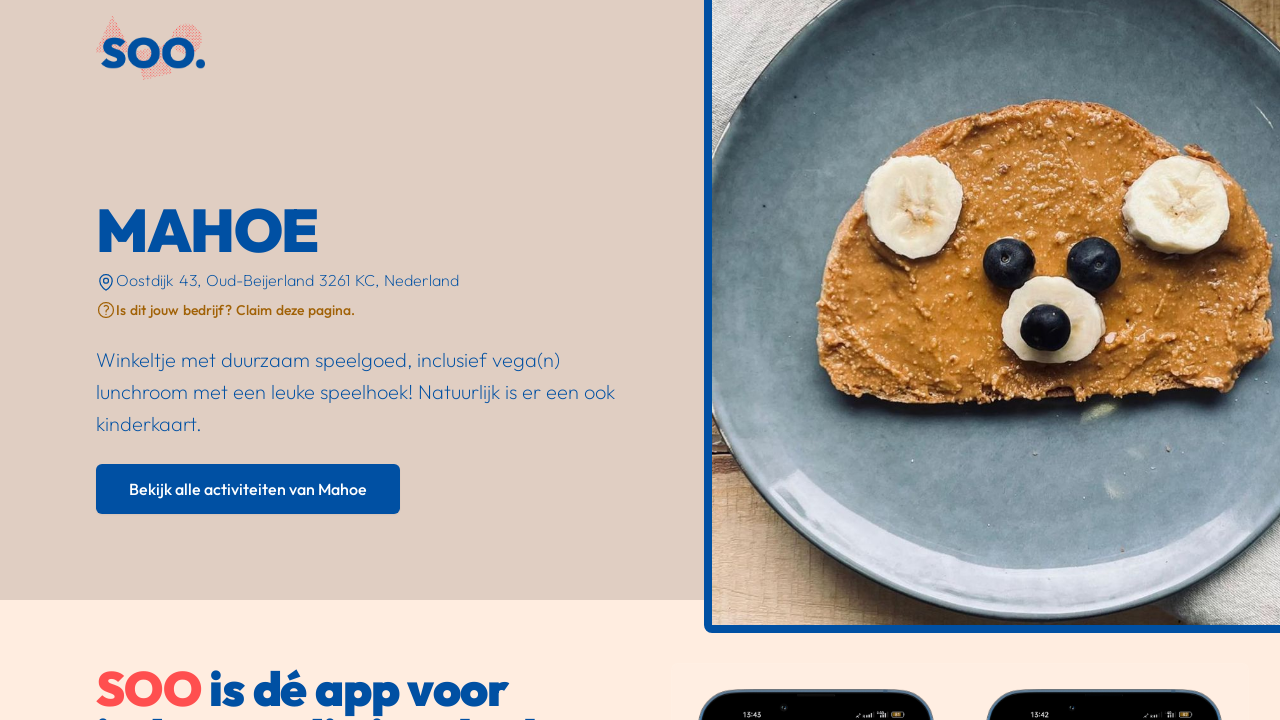

--- FILE ---
content_type: text/html; charset=utf-8
request_url: https://gowithsoo.com/location/mahoe
body_size: 23474
content:
<!doctype html>
<html data-n-head-ssr lang="nl" data-n-head="%7B%22lang%22:%7B%22ssr%22:%22nl%22%7D%7D">
  <head>
    <title>Mahoe - SOO. Dé app met kindvriendelijke spots.</title><meta data-n-head="ssr" name="google-site-verification" content="kHyJtDAuoDm9R-sY8_m_s9kkwF79ED6czbEwj6mkMyA"><meta data-n-head="ssr" charset="utf-8"><meta data-n-head="ssr" name="viewport" content="width=device-width,initial-scale=1"><meta data-n-head="ssr" property="og:site_name" content="SOO"><meta data-n-head="ssr" data-hid="og:type" property="og:type" content="website"><meta data-n-head="ssr" data-hid="og:image" property="og:image" content="https://gowithsoo.com/img/soo-og.jpg"><meta data-n-head="ssr" data-hid="og:url" property="og:url" content="https://gowithsoo.com/location/mahoe"><meta data-n-head="ssr" data-hid="description" name="description" content="Winkeltje met duurzaam speelgoed, inclusief vega(n) lunchroom met een leuke speelhoek! Natuurlijk is er een ook kinderkaart..."><meta data-n-head="ssr" data-hid="og:title" property="og:title" content="Mahoe - SOO. Dé app met kindvriendelijke spots."><meta data-n-head="ssr" data-hid="og:description" property="og:description" content="Winkeltje met duurzaam speelgoed, inclusief vega(n) lunchroom met een leuke speelhoek! Natuurlijk is er een ook kinderkaart..."><link data-n-head="ssr" rel="apple-touch-icon" sizes="57x57" href="/img/apple-icon-57x57.png"><link data-n-head="ssr" rel="apple-touch-icon" sizes="60x60" href="/img/apple-icon-60x60.png"><link data-n-head="ssr" rel="apple-touch-icon" sizes="72x72" href="/img/apple-icon-72x72.png"><link data-n-head="ssr" rel="apple-touch-icon" sizes="76x76" href="/img/apple-icon-76x76.png"><link data-n-head="ssr" rel="apple-touch-icon" sizes="114x114" href="/img/apple-icon-114x114.png"><link data-n-head="ssr" rel="apple-touch-icon" sizes="120x120" href="/img/apple-icon-120x120.png"><link data-n-head="ssr" rel="apple-touch-icon" sizes="152x152" href="/img/apple-icon-152x152.png"><link data-n-head="ssr" rel="apple-touch-icon" sizes="180x180" href="/img/apple-icon-180x180.png"><link data-n-head="ssr" rel="icon" type="image/png" sizes="32x32" href="/img/favicon-32x32.png"><link data-n-head="ssr" rel="icon" type="image/png" sizes="16x16" href="/img/favicon-16x16.png"><link data-n-head="ssr" data-hid="canonical" rel="canonical" href="https://gowithsoo.com/location/mahoe"><link rel="preload" href="/_nuxt/8cdfce7.js" as="script"><link rel="preload" href="/_nuxt/b520a11.js" as="script"><link rel="preload" href="/_nuxt/e326104.js" as="script"><link rel="preload" href="/_nuxt/3259356.js" as="script"><link rel="preload" href="/_nuxt/d517b7d.js" as="script"><style data-vue-ssr-id="d706d280:0">/*! tailwindcss v3.2.4 | MIT License | https://tailwindcss.com*/*,:after,:before{border:0 solid #e5e7eb;box-sizing:border-box}:after,:before{--tw-content:""}html{-webkit-text-size-adjust:100%;font-feature-settings:normal;font-family:ui-sans-serif,system-ui,-apple-system,Segoe UI,Roboto,Ubuntu,Cantarell,Noto Sans,sans-serif,BlinkMacSystemFont,"Segoe UI","Helvetica Neue",Arial,"Noto Sans","Apple Color Emoji","Segoe UI Emoji","Segoe UI Symbol","Noto Color Emoji";line-height:1.5;-moz-tab-size:4;-o-tab-size:4;tab-size:4}body{line-height:inherit;margin:0}hr{border-top-width:1px;color:inherit;height:0}abbr:where([title]){-webkit-text-decoration:underline;text-decoration:underline}h1,h2,h3,h4,h5,h6{font-size:inherit;font-weight:inherit}a{color:inherit;text-decoration:inherit}b,strong{font-weight:bolder}code,kbd,pre,samp{font-family:ui-monospace,SFMono-Regular,Menlo,Monaco,Consolas,"Liberation Mono","Courier New",monospace;font-size:1em}small{font-size:80%}sub,sup{font-size:75%;line-height:0;position:relative;vertical-align:baseline}sub{bottom:-.25em}sup{top:-.5em}table{border-collapse:collapse;border-color:inherit;text-indent:0}button,input,optgroup,select,textarea{color:inherit;font-family:inherit;font-size:100%;font-weight:inherit;line-height:inherit;margin:0;padding:0}button,select{text-transform:none}[type=button],[type=reset],[type=submit],button{-webkit-appearance:button;background-color:transparent;background-image:none}:-moz-focusring{outline:auto}:-moz-ui-invalid{box-shadow:none}progress{vertical-align:baseline}::-webkit-inner-spin-button,::-webkit-outer-spin-button{height:auto}[type=search]{-webkit-appearance:textfield;outline-offset:-2px}::-webkit-search-decoration{-webkit-appearance:none}::-webkit-file-upload-button{-webkit-appearance:button;font:inherit}summary{display:list-item}blockquote,dd,dl,figure,h1,h2,h3,h4,h5,h6,hr,p,pre{margin:0}fieldset{margin:0}fieldset,legend{padding:0}menu,ol,ul{list-style:none;margin:0;padding:0}textarea{resize:vertical}input::-moz-placeholder,textarea::-moz-placeholder{color:#9ca3af;opacity:1}input::placeholder,textarea::placeholder{color:#9ca3af;opacity:1}[role=button],button{cursor:pointer}:disabled{cursor:default}audio,canvas,embed,iframe,img,object,svg,video{display:block;vertical-align:middle}img,video{height:auto;max-width:100%}[hidden]{display:none}[multiple],[type=date],[type=datetime-local],[type=email],[type=month],[type=number],[type=password],[type=search],[type=tel],[type=text],[type=time],[type=url],[type=week],select,textarea{--tw-shadow:0 0 transparent;-webkit-appearance:none;-moz-appearance:none;appearance:none;background-color:#fff;border-color:#6b7280;border-radius:0;border-width:1px;font-size:1rem;line-height:1.5rem;padding:.5rem .75rem}[multiple]:focus,[type=date]:focus,[type=datetime-local]:focus,[type=email]:focus,[type=month]:focus,[type=number]:focus,[type=password]:focus,[type=search]:focus,[type=tel]:focus,[type=text]:focus,[type=time]:focus,[type=url]:focus,[type=week]:focus,select:focus,textarea:focus{--tw-ring-inset:var(--tw-empty, );/*!*//*!*/--tw-ring-offset-width:0px;--tw-ring-offset-color:#fff;--tw-ring-color:#2563eb;--tw-ring-offset-shadow:var(--tw-ring-inset) 0 0 0 var(--tw-ring-offset-width) var(--tw-ring-offset-color);--tw-ring-shadow:var(--tw-ring-inset) 0 0 0 calc(1px + var(--tw-ring-offset-width)) var(--tw-ring-color);border-color:#2563eb;box-shadow:0 0 0 0 #fff,0 0 0 1px #2563eb,var(--tw-shadow);/*!*//*!*//*!*//*!*/box-shadow:var(--tw-ring-offset-shadow),var(--tw-ring-shadow),var(--tw-shadow);outline:2px solid transparent;outline-offset:2px}input::-moz-placeholder,textarea::-moz-placeholder{color:#6b7280;opacity:1}input::placeholder,textarea::placeholder{color:#6b7280;opacity:1}::-webkit-datetime-edit-fields-wrapper{padding:0}::-webkit-date-and-time-value{min-height:1.5em}::-webkit-datetime-edit,::-webkit-datetime-edit-day-field,::-webkit-datetime-edit-hour-field,::-webkit-datetime-edit-meridiem-field,::-webkit-datetime-edit-millisecond-field,::-webkit-datetime-edit-minute-field,::-webkit-datetime-edit-month-field,::-webkit-datetime-edit-second-field,::-webkit-datetime-edit-year-field{padding-bottom:0;padding-top:0}select{background-image:url("data:image/svg+xml;charset=utf-8,%3Csvg xmlns='http://www.w3.org/2000/svg' fill='none' viewBox='0 0 20 20'%3E%3Cpath stroke='%236b7280' stroke-linecap='round' stroke-linejoin='round' stroke-width='1.5' d='m6 8 4 4 4-4'/%3E%3C/svg%3E");background-position:right .5rem center;background-repeat:no-repeat;background-size:1.5em 1.5em;padding-right:2.5rem;-webkit-print-color-adjust:exact;print-color-adjust:exact}[multiple]{background-image:none;background-position:0 0;background-repeat:repeat;background-size:auto auto;background-size:initial;padding-right:.75rem;-webkit-print-color-adjust:inherit;print-color-adjust:inherit}[type=checkbox],[type=radio]{--tw-shadow:0 0 transparent;-webkit-appearance:none;-moz-appearance:none;appearance:none;background-color:#fff;background-origin:border-box;border-color:#6b7280;border-width:1px;color:#2563eb;display:inline-block;flex-shrink:0;height:1rem;padding:0;-webkit-print-color-adjust:exact;print-color-adjust:exact;-webkit-user-select:none;-moz-user-select:none;user-select:none;vertical-align:middle;width:1rem}[type=checkbox]{border-radius:0}[type=radio]{border-radius:100%}[type=checkbox]:focus,[type=radio]:focus{--tw-ring-inset:var(--tw-empty, );/*!*//*!*/--tw-ring-offset-width:2px;--tw-ring-offset-color:#fff;--tw-ring-color:#2563eb;--tw-ring-offset-shadow:var(--tw-ring-inset) 0 0 0 var(--tw-ring-offset-width) var(--tw-ring-offset-color);--tw-ring-shadow:var(--tw-ring-inset) 0 0 0 calc(2px + var(--tw-ring-offset-width)) var(--tw-ring-color);box-shadow:0 0 0 2px #fff,0 0 0 4px #2563eb,var(--tw-shadow);/*!*//*!*//*!*//*!*/box-shadow:var(--tw-ring-offset-shadow),var(--tw-ring-shadow),var(--tw-shadow);outline:2px solid transparent;outline-offset:2px}[type=checkbox]:checked,[type=radio]:checked{background-color:currentColor;background-position:50%;background-repeat:no-repeat;background-size:100% 100%;border-color:transparent}[type=checkbox]:checked{background-image:url("data:image/svg+xml;charset=utf-8,%3Csvg viewBox='0 0 16 16' fill='%23fff' xmlns='http://www.w3.org/2000/svg'%3E%3Cpath d='M12.207 4.793a1 1 0 0 1 0 1.414l-5 5a1 1 0 0 1-1.414 0l-2-2a1 1 0 0 1 1.414-1.414L6.5 9.086l4.293-4.293a1 1 0 0 1 1.414 0z'/%3E%3C/svg%3E")}[type=radio]:checked{background-image:url("data:image/svg+xml;charset=utf-8,%3Csvg viewBox='0 0 16 16' fill='%23fff' xmlns='http://www.w3.org/2000/svg'%3E%3Ccircle cx='8' cy='8' r='3'/%3E%3C/svg%3E")}[type=checkbox]:checked:focus,[type=checkbox]:checked:hover,[type=radio]:checked:focus,[type=radio]:checked:hover{background-color:currentColor;border-color:transparent}[type=checkbox]:indeterminate{background-color:currentColor;background-image:url("data:image/svg+xml;charset=utf-8,%3Csvg xmlns='http://www.w3.org/2000/svg' fill='none' viewBox='0 0 16 16'%3E%3Cpath stroke='%23fff' stroke-linecap='round' stroke-linejoin='round' stroke-width='2' d='M4 8h8'/%3E%3C/svg%3E");background-position:50%;background-repeat:no-repeat;background-size:100% 100%;border-color:transparent}[type=checkbox]:indeterminate:focus,[type=checkbox]:indeterminate:hover{background-color:currentColor;border-color:transparent}[type=file]{background:transparent none repeat 0 0/auto auto padding-box border-box scroll;background:initial;border-color:inherit;border-radius:0;border-width:0;font-size:inherit;line-height:inherit;padding:0}[type=file]:focus{outline:1px solid ButtonText;outline:1px auto -webkit-focus-ring-color}*,:after,:before{--tw-border-spacing-x:0;--tw-border-spacing-y:0;--tw-translate-x:0;--tw-translate-y:0;--tw-rotate:0;--tw-skew-x:0;--tw-skew-y:0;--tw-scale-x:1;--tw-scale-y:1;--tw-scroll-snap-strictness:proximity;--tw-ring-offset-width:0px;--tw-ring-offset-color:#fff;--tw-ring-color:rgba(59,130,246,.5);--tw-ring-offset-shadow:0 0 transparent;--tw-ring-shadow:0 0 transparent;--tw-shadow:0 0 transparent;--tw-shadow-colored:0 0 transparent}::backdrop{--tw-border-spacing-x:0;--tw-border-spacing-y:0;--tw-translate-x:0;--tw-translate-y:0;--tw-rotate:0;--tw-skew-x:0;--tw-skew-y:0;--tw-scale-x:1;--tw-scale-y:1;--tw-scroll-snap-strictness:proximity;--tw-ring-offset-width:0px;--tw-ring-offset-color:#fff;--tw-ring-color:rgba(59,130,246,.5);--tw-ring-offset-shadow:0 0 transparent;--tw-ring-shadow:0 0 transparent;--tw-shadow:0 0 transparent;--tw-shadow-colored:0 0 transparent}.container{width:100%}.\!container{width:100%!important}@media (min-width:640px){.container{max-width:640px}.\!container{max-width:640px!important}}@media (min-width:768px){.container{max-width:768px}.\!container{max-width:768px!important}}@media (min-width:1024px){.container{max-width:1024px}.\!container{max-width:1024px!important}}@media (min-width:1280px){.container{max-width:1280px}.\!container{max-width:1280px!important}}@media (min-width:1536px){.container{max-width:1536px}.\!container{max-width:1536px!important}}.prose{color:var(--tw-prose-body);max-width:65ch}.prose :where(p):not(:where([class~=not-prose]*)){margin-bottom:1.25em;margin-top:1.25em}.prose :where([class~=lead]):not(:where([class~=not-prose]*)){color:var(--tw-prose-lead);font-size:1.25em;line-height:1.6;margin-bottom:1.2em;margin-top:1.2em}.prose :where(a):not(:where([class~=not-prose]*)){color:var(--tw-prose-links);font-weight:500;-webkit-text-decoration:underline;text-decoration:underline}.prose :where(strong):not(:where([class~=not-prose]*)){color:var(--tw-prose-bold);font-weight:600}.prose :where(astrong):not(:where([class~=not-prose]*)){color:inherit}.prose :where(blockquotestrong):not(:where([class~=not-prose]*)){color:inherit}.prose :where(theadthstrong):not(:where([class~=not-prose]*)){color:inherit}.prose :where(ol):not(:where([class~=not-prose]*)){list-style-type:decimal;margin-bottom:1.25em;margin-top:1.25em;padding-left:1.625em}.prose :where(ol[type=A]):not(:where([class~=not-prose]*)){list-style-type:upper-alpha}.prose :where(ol[type=a]):not(:where([class~=not-prose]*)){list-style-type:lower-alpha}.prose :where(ol[type=As]):not(:where([class~=not-prose]*)){list-style-type:upper-alpha}.prose :where(ol[type=as]):not(:where([class~=not-prose]*)){list-style-type:lower-alpha}.prose :where(ol[type=I]):not(:where([class~=not-prose]*)){list-style-type:upper-roman}.prose :where(ol[type=i]):not(:where([class~=not-prose]*)){list-style-type:lower-roman}.prose :where(ol[type=Is]):not(:where([class~=not-prose]*)){list-style-type:upper-roman}.prose :where(ol[type=is]):not(:where([class~=not-prose]*)){list-style-type:lower-roman}.prose :where(ol[type="1"]):not(:where([class~=not-prose]*)){list-style-type:decimal}.prose :where(ul):not(:where([class~=not-prose]*)){list-style-type:disc;margin-bottom:1.25em;margin-top:1.25em;padding-left:1.625em}.prose :where(ol>li):not(:where([class~=not-prose]*))::marker{color:var(--tw-prose-counters);font-weight:400}.prose :where(ul>li):not(:where([class~=not-prose]*))::marker{color:var(--tw-prose-bullets)}.prose :where(hr):not(:where([class~=not-prose]*)){border-color:var(--tw-prose-hr);border-top-width:1px;margin-bottom:3em;margin-top:3em}.prose :where(blockquote):not(:where([class~=not-prose]*)){border-left-color:var(--tw-prose-quote-borders);border-left-width:.25rem;color:var(--tw-prose-quotes);font-style:italic;font-weight:500;margin-bottom:1.6em;margin-top:1.6em;padding-left:1em;quotes:"\201C""\201D""\2018""\2019"}.prose :where(blockquotep:first-of-type):not(:where([class~=not-prose]*)):before{content:open-quote}.prose :where(blockquotep:last-of-type):not(:where([class~=not-prose]*)):after{content:close-quote}.prose :where(h1):not(:where([class~=not-prose]*)){color:var(--tw-prose-headings);font-size:2.25em;font-weight:800;line-height:1.1111111;margin-bottom:.8888889em;margin-top:0}.prose :where(h1strong):not(:where([class~=not-prose]*)){color:inherit;font-weight:900}.prose :where(h2):not(:where([class~=not-prose]*)){color:var(--tw-prose-headings);font-size:1.5em;font-weight:700;line-height:1.3333333;margin-bottom:1em;margin-top:2em}.prose :where(h2strong):not(:where([class~=not-prose]*)){color:inherit;font-weight:800}.prose :where(h3):not(:where([class~=not-prose]*)){color:var(--tw-prose-headings);font-size:1.25em;font-weight:600;line-height:1.6;margin-bottom:.6em;margin-top:1.6em}.prose :where(h3strong):not(:where([class~=not-prose]*)){color:inherit;font-weight:700}.prose :where(h4):not(:where([class~=not-prose]*)){color:var(--tw-prose-headings);font-weight:600;line-height:1.5;margin-bottom:.5em;margin-top:1.5em}.prose :where(h4strong):not(:where([class~=not-prose]*)){color:inherit;font-weight:700}.prose :where(img):not(:where([class~=not-prose]*)){margin-bottom:2em;margin-top:2em}.prose :where(figure>*):not(:where([class~=not-prose]*)){margin-bottom:0;margin-top:0}.prose :where(figcaption):not(:where([class~=not-prose]*)){color:var(--tw-prose-captions);font-size:.875em;line-height:1.4285714;margin-top:.8571429em}.prose :where(code):not(:where([class~=not-prose]*)){color:var(--tw-prose-code);font-size:.875em;font-weight:600}.prose :where(code):not(:where([class~=not-prose]*)):before{content:"`"}.prose :where(code):not(:where([class~=not-prose]*)):after{content:"`"}.prose :where(acode):not(:where([class~=not-prose]*)){color:inherit}.prose :where(h1code):not(:where([class~=not-prose]*)){color:inherit}.prose :where(h2code):not(:where([class~=not-prose]*)){color:inherit;font-size:.875em}.prose :where(h3code):not(:where([class~=not-prose]*)){color:inherit;font-size:.9em}.prose :where(h4code):not(:where([class~=not-prose]*)){color:inherit}.prose :where(blockquotecode):not(:where([class~=not-prose]*)){color:inherit}.prose :where(theadthcode):not(:where([class~=not-prose]*)){color:inherit}.prose :where(pre):not(:where([class~=not-prose]*)){background-color:var(--tw-prose-pre-bg);border-radius:.375rem;color:var(--tw-prose-pre-code);font-size:.875em;font-weight:400;line-height:1.7142857;margin-bottom:1.7142857em;margin-top:1.7142857em;overflow-x:auto;padding:.8571429em 1.1428571em}.prose :where(precode):not(:where([class~=not-prose]*)){background-color:transparent;border-radius:0;border-width:0;color:inherit;font-family:inherit;font-size:inherit;font-weight:inherit;line-height:inherit;padding:0}.prose :where(precode):not(:where([class~=not-prose]*)):before{content:none}.prose :where(precode):not(:where([class~=not-prose]*)):after{content:none}.prose :where(table):not(:where([class~=not-prose]*)){font-size:.875em;line-height:1.7142857;margin-bottom:2em;margin-top:2em;table-layout:auto;text-align:left;width:100%}.prose :where(thead):not(:where([class~=not-prose]*)){border-bottom-color:var(--tw-prose-th-borders);border-bottom-width:1px}.prose :where(theadth):not(:where([class~=not-prose]*)){color:var(--tw-prose-headings);font-weight:600;padding-bottom:.5714286em;padding-left:.5714286em;padding-right:.5714286em;vertical-align:bottom}.prose :where(tbodytr):not(:where([class~=not-prose]*)){border-bottom-color:var(--tw-prose-td-borders);border-bottom-width:1px}.prose :where(tbodytr:last-child):not(:where([class~=not-prose]*)){border-bottom-width:0}.prose :where(tbodytd):not(:where([class~=not-prose]*)){vertical-align:baseline}.prose :where(tfoot):not(:where([class~=not-prose]*)){border-top-color:var(--tw-prose-th-borders);border-top-width:1px}.prose :where(tfoottd):not(:where([class~=not-prose]*)){vertical-align:top}.prose{--tw-prose-body:#374151;--tw-prose-headings:#111827;--tw-prose-lead:#4b5563;--tw-prose-links:#111827;--tw-prose-bold:#111827;--tw-prose-counters:#6b7280;--tw-prose-bullets:#d1d5db;--tw-prose-hr:#e5e7eb;--tw-prose-quotes:#111827;--tw-prose-quote-borders:#e5e7eb;--tw-prose-captions:#6b7280;--tw-prose-code:#111827;--tw-prose-pre-code:#e5e7eb;--tw-prose-pre-bg:#1f2937;--tw-prose-th-borders:#d1d5db;--tw-prose-td-borders:#e5e7eb;--tw-prose-invert-body:#d1d5db;--tw-prose-invert-headings:#fff;--tw-prose-invert-lead:#9ca3af;--tw-prose-invert-links:#fff;--tw-prose-invert-bold:#fff;--tw-prose-invert-counters:#9ca3af;--tw-prose-invert-bullets:#4b5563;--tw-prose-invert-hr:#374151;--tw-prose-invert-quotes:#f3f4f6;--tw-prose-invert-quote-borders:#374151;--tw-prose-invert-captions:#9ca3af;--tw-prose-invert-code:#fff;--tw-prose-invert-pre-code:#d1d5db;--tw-prose-invert-pre-bg:rgba(0,0,0,.5);--tw-prose-invert-th-borders:#4b5563;--tw-prose-invert-td-borders:#374151;font-size:1rem;line-height:1.75}.prose :where(video):not(:where([class~=not-prose]*)){margin-bottom:2em;margin-top:2em}.prose :where(figure):not(:where([class~=not-prose]*)){margin-bottom:2em;margin-top:2em}.prose :where(li):not(:where([class~=not-prose]*)){margin-bottom:.5em;margin-top:.5em}.prose :where(ol>li):not(:where([class~=not-prose]*)){padding-left:.375em}.prose :where(ul>li):not(:where([class~=not-prose]*)){padding-left:.375em}.prose :where(.prose>ul>lip):not(:where([class~=not-prose]*)){margin-bottom:.75em;margin-top:.75em}.prose :where(.prose>ul>li>:first-child):not(:where([class~=not-prose]*)){margin-top:1.25em}.prose :where(.prose>ul>li>:last-child):not(:where([class~=not-prose]*)){margin-bottom:1.25em}.prose :where(.prose>ol>li>:first-child):not(:where([class~=not-prose]*)){margin-top:1.25em}.prose :where(.prose>ol>li>:last-child):not(:where([class~=not-prose]*)){margin-bottom:1.25em}.prose :where(ulul,ulol,olul,olol):not(:where([class~=not-prose]*)){margin-bottom:.75em;margin-top:.75em}.prose :where(hr+*):not(:where([class~=not-prose]*)){margin-top:0}.prose :where(h2+*):not(:where([class~=not-prose]*)){margin-top:0}.prose :where(h3+*):not(:where([class~=not-prose]*)){margin-top:0}.prose :where(h4+*):not(:where([class~=not-prose]*)){margin-top:0}.prose :where(theadth:first-child):not(:where([class~=not-prose]*)){padding-left:0}.prose :where(theadth:last-child):not(:where([class~=not-prose]*)){padding-right:0}.prose :where(tbodytd,tfoottd):not(:where([class~=not-prose]*)){padding:.5714286em}.prose :where(tbodytd:first-child,tfoottd:first-child):not(:where([class~=not-prose]*)){padding-left:0}.prose :where(tbodytd:last-child,tfoottd:last-child):not(:where([class~=not-prose]*)){padding-right:0}.prose :where(.prose>:first-child):not(:where([class~=not-prose]*)){margin-top:0}.prose :where(.prose>:last-child):not(:where([class~=not-prose]*)){margin-bottom:0}.sr-only{clip:rect(0,0,0,0);border-width:0;height:1px;margin:-1px;overflow:hidden;padding:0;position:absolute;white-space:nowrap;width:1px}.pointer-events-none{pointer-events:none}.pointer-events-auto{pointer-events:auto}.visible{visibility:visible}.static{position:static}.fixed{position:fixed}.absolute{position:absolute}.relative{position:relative}.inset-0{left:0;right:0}.inset-0,.inset-y-0{bottom:0;top:0}.right-0{right:0}.top-0{top:0}.bottom-0{bottom:0}.left-0{left:0}.isolate{isolation:isolate}.z-10{z-index:10}.z-30{z-index:30}.z-20{z-index:20}.z-50{z-index:50}.order-2{order:2}.order-1{order:1}.col-span-4{grid-column:span 4/span 4}.col-span-2{grid-column:span 2/span 2}.col-span-1{grid-column:span 1/span 1}.float-right{float:right}.m-0{margin:0}.m-8{margin:2rem}.mx-auto{margin-left:auto;margin-right:auto}.-mx-1\.5{margin-left:-.375rem;margin-right:-.375rem}.-my-1\.5{margin-bottom:-.375rem;margin-top:-.375rem}.-mx-1{margin-left:-.25rem;margin-right:-.25rem}.-my-1{margin-bottom:-.25rem;margin-top:-.25rem}.my-2{margin-bottom:.5rem;margin-top:.5rem}.-my-2{margin-bottom:-.5rem;margin-top:-.5rem}.my-1{margin-bottom:.25rem;margin-top:.25rem}.mx-2{margin-left:.5rem;margin-right:.5rem}.my-auto{margin-bottom:auto;margin-top:auto}.my-4{margin-bottom:1rem;margin-top:1rem}.ml-3{margin-left:.75rem}.mb-1{margin-bottom:.25rem}.mt-2{margin-top:.5rem}.mt-1{margin-top:.25rem}.mt-4{margin-top:1rem}.ml-auto{margin-left:auto}.mt-3{margin-top:.75rem}.mt-5{margin-top:1.25rem}.ml-8{margin-left:2rem}.mt-0\.5{margin-top:.125rem}.mt-0{margin-top:0}.mt-6{margin-top:1.5rem}.mr-2{margin-right:.5rem}.ml-2{margin-left:.5rem}.ml-4{margin-left:1rem}.mb-8{margin-bottom:2rem}.-ml-1{margin-left:-.25rem}.mr-3{margin-right:.75rem}.mb-4{margin-bottom:1rem}.mb-32{margin-bottom:8rem}.mt-10{margin-top:2.5rem}.mr-4{margin-right:1rem}.mt-8{margin-top:2rem}.mt-16{margin-top:4rem}.mt-12{margin-top:3rem}.block{display:block}.inline-block{display:inline-block}.inline{display:inline}.flex{display:flex}.inline-flex{display:inline-flex}.table{display:table}.grid{display:grid}.hidden{display:none}.aspect-\[3\/2\]{aspect-ratio:3/2}.h-5{height:1.25rem}.h-4{height:1rem}.h-12{height:3rem}.h-6{height:1.5rem}.h-8{height:2rem}.h-24{height:6rem}.h-16{height:4rem}.h-full{height:100%}.h-screen{height:100vh}.h-64{height:16rem}.h-80{height:20rem}.h-fit{height:-moz-fit-content;height:fit-content}.h-1{height:.25rem}.h-32{height:8rem}.max-h-48{max-height:12rem}.min-h-full{min-height:100%}.min-h-\[600px\]{min-height:600px}.w-5{width:1.25rem}.w-4{width:1rem}.w-full{width:100%}.w-12{width:3rem}.w-1\/2{width:50%}.w-10{width:2.5rem}.w-11{width:2.75rem}.w-24{width:6rem}.w-auto{width:auto}.w-16{width:4rem}.w-6{width:1.5rem}.w-screen{width:100vw}.w-1\/4{width:25%}.w-2\/3{width:66.666667%}.w-\[128\]{width:128}.w-48{width:12rem}.w-\[110\]{width:110}.w-96{width:24rem}.min-w-0{min-width:0}.min-w-full{min-width:100%}.max-w-max{max-width:-moz-max-content;max-width:max-content}.max-w-7xl{max-width:80rem}.max-w-lg{max-width:32rem}.max-w-md{max-width:28rem}.max-w-none{max-width:none}.max-w-4xl{max-width:56rem}.max-w-sm{max-width:24rem}.max-w-2xl{max-width:42rem}.max-w-prose{max-width:65ch}.flex-1{flex:1 1 0%}.flex-shrink-0{flex-shrink:0}.flex-grow{flex-grow:1}.border-collapse{border-collapse:collapse}.border-separate{border-collapse:separate}.translate-y-4{--tw-translate-y:1rem;transform:translate(var(--tw-translate-x),1rem) rotate(var(--tw-rotate)) skewX(var(--tw-skew-x)) skewY(var(--tw-skew-y)) scaleX(var(--tw-scale-x)) scaleY(var(--tw-scale-y));transform:translate(var(--tw-translate-x),var(--tw-translate-y)) rotate(var(--tw-rotate)) skewX(var(--tw-skew-x)) skewY(var(--tw-skew-y)) scaleX(var(--tw-scale-x)) scaleY(var(--tw-scale-y))}.translate-y-0{--tw-translate-y:0px;transform:translate(var(--tw-translate-x)) rotate(var(--tw-rotate)) skewX(var(--tw-skew-x)) skewY(var(--tw-skew-y)) scaleX(var(--tw-scale-x)) scaleY(var(--tw-scale-y));transform:translate(var(--tw-translate-x),var(--tw-translate-y)) rotate(var(--tw-rotate)) skewX(var(--tw-skew-x)) skewY(var(--tw-skew-y)) scaleX(var(--tw-scale-x)) scaleY(var(--tw-scale-y))}.translate-x-5{--tw-translate-x:1.25rem;transform:translate(1.25rem,var(--tw-translate-y)) rotate(var(--tw-rotate)) skewX(var(--tw-skew-x)) skewY(var(--tw-skew-y)) scaleX(var(--tw-scale-x)) scaleY(var(--tw-scale-y));transform:translate(var(--tw-translate-x),var(--tw-translate-y)) rotate(var(--tw-rotate)) skewX(var(--tw-skew-x)) skewY(var(--tw-skew-y)) scaleX(var(--tw-scale-x)) scaleY(var(--tw-scale-y))}.translate-x-0{--tw-translate-x:0px;transform:translateY(var(--tw-translate-y)) rotate(var(--tw-rotate)) skewX(var(--tw-skew-x)) skewY(var(--tw-skew-y)) scaleX(var(--tw-scale-x)) scaleY(var(--tw-scale-y))}.transform,.translate-x-0{transform:translate(var(--tw-translate-x),var(--tw-translate-y)) rotate(var(--tw-rotate)) skewX(var(--tw-skew-x)) skewY(var(--tw-skew-y)) scaleX(var(--tw-scale-x)) scaleY(var(--tw-scale-y))}@keyframes background{0%,to{background-position:0 50%}50%{background-position:100% 50%}}.animate-background{animation:background 4s ease infinite}@keyframes pulse{50%{opacity:.5}}.animate-pulse{animation:pulse 2s cubic-bezier(.4,0,.6,1) infinite}.cursor-pointer{cursor:pointer}.cursor-default{cursor:default}.select-none{-webkit-user-select:none;-moz-user-select:none;user-select:none}.list-disc{list-style-type:disc}.list-none{list-style-type:none}.appearance-none{-webkit-appearance:none;-moz-appearance:none;appearance:none}.grid-cols-4{grid-template-columns:repeat(4,minmax(0,1fr))}.grid-cols-2{grid-template-columns:repeat(2,minmax(0,1fr))}.grid-cols-1{grid-template-columns:repeat(1,minmax(0,1fr))}.grid-cols-5{grid-template-columns:repeat(5,minmax(0,1fr))}.flex-row{flex-direction:row}.flex-col{flex-direction:column}.flex-wrap{flex-wrap:wrap}.flex-nowrap{flex-wrap:nowrap}.place-content-end{align-content:end;justify-content:end;place-content:end}.content-center{align-content:center}.items-start{align-items:flex-start}.items-end{align-items:flex-end}.items-center{align-items:center}.items-stretch{align-items:stretch}.justify-start{justify-content:flex-start}.justify-end{justify-content:flex-end}.justify-center{justify-content:center}.justify-between{justify-content:space-between}.gap-6{gap:1.5rem}.gap-2{gap:.5rem}.gap-1{gap:.25rem}.gap-x-4{-moz-column-gap:1rem;column-gap:1rem}.gap-y-8{row-gap:2rem}.gap-x-6{-moz-column-gap:1.5rem;column-gap:1.5rem}.gap-x-1{-moz-column-gap:.25rem;column-gap:.25rem}.space-y-1>:not([hidden])~:not([hidden]){--tw-space-y-reverse:0;margin-bottom:0;margin-bottom:calc(.25rem*var(--tw-space-y-reverse));margin-top:.25rem;margin-top:calc(.25rem*(1 - var(--tw-space-y-reverse)))}.space-x-4>:not([hidden])~:not([hidden]){--tw-space-x-reverse:0;margin-left:1rem;margin-left:calc(1rem*(1 - var(--tw-space-x-reverse)));margin-right:0;margin-right:calc(1rem*var(--tw-space-x-reverse))}.space-y-6>:not([hidden])~:not([hidden]){--tw-space-y-reverse:0;margin-bottom:0;margin-bottom:calc(1.5rem*var(--tw-space-y-reverse));margin-top:1.5rem;margin-top:calc(1.5rem*(1 - var(--tw-space-y-reverse)))}.space-x-3>:not([hidden])~:not([hidden]){--tw-space-x-reverse:0;margin-left:.75rem;margin-left:calc(.75rem*(1 - var(--tw-space-x-reverse)));margin-right:0;margin-right:calc(.75rem*var(--tw-space-x-reverse))}.space-y-8>:not([hidden])~:not([hidden]){--tw-space-y-reverse:0;margin-bottom:0;margin-bottom:calc(2rem*var(--tw-space-y-reverse));margin-top:2rem;margin-top:calc(2rem*(1 - var(--tw-space-y-reverse)))}.space-x-2>:not([hidden])~:not([hidden]){--tw-space-x-reverse:0;margin-left:.5rem;margin-left:calc(.5rem*(1 - var(--tw-space-x-reverse)));margin-right:0;margin-right:calc(.5rem*var(--tw-space-x-reverse))}.divide-y>:not([hidden])~:not([hidden]){--tw-divide-y-reverse:0;border-bottom-width:0;border-bottom-width:calc(1px*var(--tw-divide-y-reverse));border-top-width:1px;border-top-width:calc(1px*(1 - var(--tw-divide-y-reverse)))}.divide-gray-200>:not([hidden])~:not([hidden]){--tw-divide-opacity:1;border-color:#e5e7eb;border-color:rgba(229,231,235,var(--tw-divide-opacity))}.self-end{align-self:flex-end}.overflow-hidden{overflow:hidden}.overflow-x-auto{overflow-x:auto}.overflow-y-auto{overflow-y:auto}.overflow-x-hidden{overflow-x:hidden}.truncate{overflow:hidden;text-overflow:ellipsis}.truncate,.whitespace-nowrap{white-space:nowrap}.rounded-md{border-radius:.375rem}.rounded-full{border-radius:9999px}.rounded{border-radius:.25rem}.rounded-lg{border-radius:.5rem}.rounded-xl{border-radius:.75rem}.rounded-l-md{border-bottom-left-radius:.375rem;border-top-left-radius:.375rem}.rounded-r-md{border-bottom-right-radius:.375rem;border-top-right-radius:.375rem}.rounded-t-xl{border-top-left-radius:.75rem;border-top-right-radius:.75rem}.border{border-width:1px}.border-2{border-width:2px}.border-0{border-width:0}.border-b{border-bottom-width:1px}.border-l{border-left-width:1px}.border-t{border-top-width:1px}.border-r{border-right-width:1px}.border-l-4{border-left-width:4px}.border-b-2{border-bottom-width:2px}.border-dashed{border-style:dashed}.border-red-400{--tw-border-opacity:1;border-color:#f87171;border-color:rgba(248,113,113,var(--tw-border-opacity))}.border-red-800{--tw-border-opacity:1;border-color:#991b1b;border-color:rgba(153,27,27,var(--tw-border-opacity))}.border-yellow-400{--tw-border-opacity:1;border-color:#facc15;border-color:rgba(250,204,21,var(--tw-border-opacity))}.border-yellow-800{--tw-border-opacity:1;border-color:#854d0e;border-color:rgba(133,77,14,var(--tw-border-opacity))}.border-green-400{--tw-border-opacity:1;border-color:#4ade80;border-color:rgba(74,222,128,var(--tw-border-opacity))}.border-green-800{--tw-border-opacity:1;border-color:#166534;border-color:rgba(22,101,52,var(--tw-border-opacity))}.border-blue-400{--tw-border-opacity:1;border-color:#60a5fa;border-color:rgba(96,165,250,var(--tw-border-opacity))}.border-blue-800{--tw-border-opacity:1;border-color:#1e40af;border-color:rgba(30,64,175,var(--tw-border-opacity))}.border-red-400\/0{border-color:hsla(0,91%,71%,0)}.border-red-400\/5{border-color:hsla(0,91%,71%,.05)}.border-red-400\/10{border-color:hsla(0,91%,71%,.1)}.border-red-400\/20{border-color:hsla(0,91%,71%,.2)}.border-red-400\/25{border-color:hsla(0,91%,71%,.25)}.border-red-400\/30{border-color:hsla(0,91%,71%,.3)}.border-red-400\/40{border-color:hsla(0,91%,71%,.4)}.border-red-400\/50{border-color:hsla(0,91%,71%,.5)}.border-red-400\/60{border-color:hsla(0,91%,71%,.6)}.border-red-400\/70{border-color:hsla(0,91%,71%,.7)}.border-red-400\/75{border-color:hsla(0,91%,71%,.75)}.border-red-400\/80{border-color:hsla(0,91%,71%,.8)}.border-red-400\/90{border-color:hsla(0,91%,71%,.9)}.border-red-400\/95{border-color:hsla(0,91%,71%,.95)}.border-red-400\/100{border-color:#f87171}.border-red-800\/0{border-color:rgba(153,27,27,0)}.border-red-800\/5{border-color:rgba(153,27,27,.05)}.border-red-800\/10{border-color:rgba(153,27,27,.1)}.border-red-800\/20{border-color:rgba(153,27,27,.2)}.border-red-800\/25{border-color:rgba(153,27,27,.25)}.border-red-800\/30{border-color:rgba(153,27,27,.3)}.border-red-800\/40{border-color:rgba(153,27,27,.4)}.border-red-800\/50{border-color:rgba(153,27,27,.5)}.border-red-800\/60{border-color:rgba(153,27,27,.6)}.border-red-800\/70{border-color:rgba(153,27,27,.7)}.border-red-800\/75{border-color:rgba(153,27,27,.75)}.border-red-800\/80{border-color:rgba(153,27,27,.8)}.border-red-800\/90{border-color:rgba(153,27,27,.9)}.border-red-800\/95{border-color:rgba(153,27,27,.95)}.border-red-800\/100{border-color:#991b1b}.border-yellow-400\/0{border-color:rgba(250,204,21,0)}.border-yellow-400\/5{border-color:rgba(250,204,21,.05)}.border-yellow-400\/10{border-color:rgba(250,204,21,.1)}.border-yellow-400\/20{border-color:rgba(250,204,21,.2)}.border-yellow-400\/25{border-color:rgba(250,204,21,.25)}.border-yellow-400\/30{border-color:rgba(250,204,21,.3)}.border-yellow-400\/40{border-color:rgba(250,204,21,.4)}.border-yellow-400\/50{border-color:rgba(250,204,21,.5)}.border-yellow-400\/60{border-color:rgba(250,204,21,.6)}.border-yellow-400\/70{border-color:rgba(250,204,21,.7)}.border-yellow-400\/75{border-color:rgba(250,204,21,.75)}.border-yellow-400\/80{border-color:rgba(250,204,21,.8)}.border-yellow-400\/90{border-color:rgba(250,204,21,.9)}.border-yellow-400\/95{border-color:rgba(250,204,21,.95)}.border-yellow-400\/100{border-color:#facc15}.border-yellow-800\/0{border-color:rgba(133,77,14,0)}.border-yellow-800\/5{border-color:rgba(133,77,14,.05)}.border-yellow-800\/10{border-color:rgba(133,77,14,.1)}.border-yellow-800\/20{border-color:rgba(133,77,14,.2)}.border-yellow-800\/25{border-color:rgba(133,77,14,.25)}.border-yellow-800\/30{border-color:rgba(133,77,14,.3)}.border-yellow-800\/40{border-color:rgba(133,77,14,.4)}.border-yellow-800\/50{border-color:rgba(133,77,14,.5)}.border-yellow-800\/60{border-color:rgba(133,77,14,.6)}.border-yellow-800\/70{border-color:rgba(133,77,14,.7)}.border-yellow-800\/75{border-color:rgba(133,77,14,.75)}.border-yellow-800\/80{border-color:rgba(133,77,14,.8)}.border-yellow-800\/90{border-color:rgba(133,77,14,.9)}.border-yellow-800\/95{border-color:rgba(133,77,14,.95)}.border-yellow-800\/100{border-color:#854d0e}.border-green-400\/0{border-color:rgba(74,222,128,0)}.border-green-400\/5{border-color:rgba(74,222,128,.05)}.border-green-400\/10{border-color:rgba(74,222,128,.1)}.border-green-400\/20{border-color:rgba(74,222,128,.2)}.border-green-400\/25{border-color:rgba(74,222,128,.25)}.border-green-400\/30{border-color:rgba(74,222,128,.3)}.border-green-400\/40{border-color:rgba(74,222,128,.4)}.border-green-400\/50{border-color:rgba(74,222,128,.5)}.border-green-400\/60{border-color:rgba(74,222,128,.6)}.border-green-400\/70{border-color:rgba(74,222,128,.7)}.border-green-400\/75{border-color:rgba(74,222,128,.75)}.border-green-400\/80{border-color:rgba(74,222,128,.8)}.border-green-400\/90{border-color:rgba(74,222,128,.9)}.border-green-400\/95{border-color:rgba(74,222,128,.95)}.border-green-400\/100{border-color:#4ade80}.border-green-800\/0{border-color:rgba(22,101,52,0)}.border-green-800\/5{border-color:rgba(22,101,52,.05)}.border-green-800\/10{border-color:rgba(22,101,52,.1)}.border-green-800\/20{border-color:rgba(22,101,52,.2)}.border-green-800\/25{border-color:rgba(22,101,52,.25)}.border-green-800\/30{border-color:rgba(22,101,52,.3)}.border-green-800\/40{border-color:rgba(22,101,52,.4)}.border-green-800\/50{border-color:rgba(22,101,52,.5)}.border-green-800\/60{border-color:rgba(22,101,52,.6)}.border-green-800\/70{border-color:rgba(22,101,52,.7)}.border-green-800\/75{border-color:rgba(22,101,52,.75)}.border-green-800\/80{border-color:rgba(22,101,52,.8)}.border-green-800\/90{border-color:rgba(22,101,52,.9)}.border-green-800\/95{border-color:rgba(22,101,52,.95)}.border-green-800\/100{border-color:#166534}.border-blue-400\/0{border-color:rgba(96,165,250,0)}.border-blue-400\/5{border-color:rgba(96,165,250,.05)}.border-blue-400\/10{border-color:rgba(96,165,250,.1)}.border-blue-400\/20{border-color:rgba(96,165,250,.2)}.border-blue-400\/25{border-color:rgba(96,165,250,.25)}.border-blue-400\/30{border-color:rgba(96,165,250,.3)}.border-blue-400\/40{border-color:rgba(96,165,250,.4)}.border-blue-400\/50{border-color:rgba(96,165,250,.5)}.border-blue-400\/60{border-color:rgba(96,165,250,.6)}.border-blue-400\/70{border-color:rgba(96,165,250,.7)}.border-blue-400\/75{border-color:rgba(96,165,250,.75)}.border-blue-400\/80{border-color:rgba(96,165,250,.8)}.border-blue-400\/90{border-color:rgba(96,165,250,.9)}.border-blue-400\/95{border-color:rgba(96,165,250,.95)}.border-blue-400\/100{border-color:#60a5fa}.border-blue-800\/0{border-color:rgba(30,64,175,0)}.border-blue-800\/5{border-color:rgba(30,64,175,.05)}.border-blue-800\/10{border-color:rgba(30,64,175,.1)}.border-blue-800\/20{border-color:rgba(30,64,175,.2)}.border-blue-800\/25{border-color:rgba(30,64,175,.25)}.border-blue-800\/30{border-color:rgba(30,64,175,.3)}.border-blue-800\/40{border-color:rgba(30,64,175,.4)}.border-blue-800\/50{border-color:rgba(30,64,175,.5)}.border-blue-800\/60{border-color:rgba(30,64,175,.6)}.border-blue-800\/70{border-color:rgba(30,64,175,.7)}.border-blue-800\/75{border-color:rgba(30,64,175,.75)}.border-blue-800\/80{border-color:rgba(30,64,175,.8)}.border-blue-800\/90{border-color:rgba(30,64,175,.9)}.border-blue-800\/95{border-color:rgba(30,64,175,.95)}.border-blue-800\/100{border-color:#1e40af}.border-transparent{border-color:transparent}.border-primary{--tw-border-opacity:1;border-color:#0050a3;border-color:rgba(0,80,163,var(--tw-border-opacity))}.border-gray-400{--tw-border-opacity:1;border-color:#9ca3af;border-color:rgba(156,163,175,var(--tw-border-opacity))}.border-red-300{--tw-border-opacity:1;border-color:#fca5a5;border-color:rgba(252,165,165,var(--tw-border-opacity))}.border-gray-200{--tw-border-opacity:1;border-color:#e5e7eb;border-color:rgba(229,231,235,var(--tw-border-opacity))}.border-gray-300{--tw-border-opacity:1;border-color:#d1d5db;border-color:rgba(209,213,219,var(--tw-border-opacity))}.bg-red-50{--tw-bg-opacity:1;background-color:#fef2f2;background-color:rgba(254,242,242,var(--tw-bg-opacity))}.bg-red-100{--tw-bg-opacity:1;background-color:#fee2e2;background-color:rgba(254,226,226,var(--tw-bg-opacity))}.bg-red-200{--tw-bg-opacity:1;background-color:#fecaca;background-color:rgba(254,202,202,var(--tw-bg-opacity))}.bg-red-300{--tw-bg-opacity:1;background-color:#fca5a5;background-color:rgba(252,165,165,var(--tw-bg-opacity))}.bg-red-400{--tw-bg-opacity:1;background-color:#f87171;background-color:rgba(248,113,113,var(--tw-bg-opacity))}.bg-red-500{--tw-bg-opacity:1;background-color:#ef4444;background-color:rgba(239,68,68,var(--tw-bg-opacity))}.bg-red-600{--tw-bg-opacity:1;background-color:#dc2626;background-color:rgba(220,38,38,var(--tw-bg-opacity))}.bg-red-700{--tw-bg-opacity:1;background-color:#b91c1c;background-color:rgba(185,28,28,var(--tw-bg-opacity))}.bg-red-800{--tw-bg-opacity:1;background-color:#991b1b;background-color:rgba(153,27,27,var(--tw-bg-opacity))}.bg-red-900{--tw-bg-opacity:1;background-color:#7f1d1d;background-color:rgba(127,29,29,var(--tw-bg-opacity))}.bg-yellow-50{--tw-bg-opacity:1;background-color:#fefce8;background-color:rgba(254,252,232,var(--tw-bg-opacity))}.bg-yellow-100{--tw-bg-opacity:1;background-color:#fef9c3;background-color:rgba(254,249,195,var(--tw-bg-opacity))}.bg-yellow-200{--tw-bg-opacity:1;background-color:#fef08a;background-color:rgba(254,240,138,var(--tw-bg-opacity))}.bg-yellow-300{--tw-bg-opacity:1;background-color:#fde047;background-color:rgba(253,224,71,var(--tw-bg-opacity))}.bg-yellow-400{--tw-bg-opacity:1;background-color:#facc15;background-color:rgba(250,204,21,var(--tw-bg-opacity))}.bg-yellow-500{--tw-bg-opacity:1;background-color:#eab308;background-color:rgba(234,179,8,var(--tw-bg-opacity))}.bg-yellow-600{--tw-bg-opacity:1;background-color:#ca8a04;background-color:rgba(202,138,4,var(--tw-bg-opacity))}.bg-yellow-700{--tw-bg-opacity:1;background-color:#a16207;background-color:rgba(161,98,7,var(--tw-bg-opacity))}.bg-yellow-800{--tw-bg-opacity:1;background-color:#854d0e;background-color:rgba(133,77,14,var(--tw-bg-opacity))}.bg-yellow-900{--tw-bg-opacity:1;background-color:#713f12;background-color:rgba(113,63,18,var(--tw-bg-opacity))}.bg-green-50{--tw-bg-opacity:1;background-color:#f0fdf4;background-color:rgba(240,253,244,var(--tw-bg-opacity))}.bg-green-100{--tw-bg-opacity:1;background-color:#dcfce7;background-color:rgba(220,252,231,var(--tw-bg-opacity))}.bg-green-200{--tw-bg-opacity:1;background-color:#bbf7d0;background-color:rgba(187,247,208,var(--tw-bg-opacity))}.bg-green-300{--tw-bg-opacity:1;background-color:#86efac;background-color:rgba(134,239,172,var(--tw-bg-opacity))}.bg-green-400{--tw-bg-opacity:1;background-color:#4ade80;background-color:rgba(74,222,128,var(--tw-bg-opacity))}.bg-green-500{--tw-bg-opacity:1;background-color:#22c55e;background-color:rgba(34,197,94,var(--tw-bg-opacity))}.bg-green-600{--tw-bg-opacity:1;background-color:#16a34a;background-color:rgba(22,163,74,var(--tw-bg-opacity))}.bg-green-700{--tw-bg-opacity:1;background-color:#15803d;background-color:rgba(21,128,61,var(--tw-bg-opacity))}.bg-green-800{--tw-bg-opacity:1;background-color:#166534;background-color:rgba(22,101,52,var(--tw-bg-opacity))}.bg-green-900{--tw-bg-opacity:1;background-color:#14532d;background-color:rgba(20,83,45,var(--tw-bg-opacity))}.bg-blue-50{--tw-bg-opacity:1;background-color:#eff6ff;background-color:rgba(239,246,255,var(--tw-bg-opacity))}.bg-blue-100{--tw-bg-opacity:1;background-color:#dbeafe;background-color:rgba(219,234,254,var(--tw-bg-opacity))}.bg-blue-200{--tw-bg-opacity:1;background-color:#bfdbfe;background-color:rgba(191,219,254,var(--tw-bg-opacity))}.bg-blue-300{--tw-bg-opacity:1;background-color:#93c5fd;background-color:rgba(147,197,253,var(--tw-bg-opacity))}.bg-blue-400{--tw-bg-opacity:1;background-color:#60a5fa;background-color:rgba(96,165,250,var(--tw-bg-opacity))}.bg-blue-500{--tw-bg-opacity:1;background-color:#3b82f6;background-color:rgba(59,130,246,var(--tw-bg-opacity))}.bg-blue-600{--tw-bg-opacity:1;background-color:#2563eb;background-color:rgba(37,99,235,var(--tw-bg-opacity))}.bg-blue-700{--tw-bg-opacity:1;background-color:#1d4ed8;background-color:rgba(29,78,216,var(--tw-bg-opacity))}.bg-blue-800{--tw-bg-opacity:1;background-color:#1e40af;background-color:rgba(30,64,175,var(--tw-bg-opacity))}.bg-blue-900{--tw-bg-opacity:1;background-color:#1e3a8a;background-color:rgba(30,58,138,var(--tw-bg-opacity))}.bg-red-50\/0{background-color:hsla(0,86%,97%,0)}.bg-red-50\/5{background-color:hsla(0,86%,97%,.05)}.bg-red-50\/10{background-color:hsla(0,86%,97%,.1)}.bg-red-50\/20{background-color:hsla(0,86%,97%,.2)}.bg-red-50\/25{background-color:hsla(0,86%,97%,.25)}.bg-red-50\/30{background-color:hsla(0,86%,97%,.3)}.bg-red-50\/40{background-color:hsla(0,86%,97%,.4)}.bg-red-50\/50{background-color:hsla(0,86%,97%,.5)}.bg-red-50\/60{background-color:hsla(0,86%,97%,.6)}.bg-red-50\/70{background-color:hsla(0,86%,97%,.7)}.bg-red-50\/75{background-color:hsla(0,86%,97%,.75)}.bg-red-50\/80{background-color:hsla(0,86%,97%,.8)}.bg-red-50\/90{background-color:hsla(0,86%,97%,.9)}.bg-red-50\/95{background-color:hsla(0,86%,97%,.95)}.bg-red-50\/100{background-color:#fef2f2}.bg-red-100\/0{background-color:hsla(0,93%,94%,0)}.bg-red-100\/5{background-color:hsla(0,93%,94%,.05)}.bg-red-100\/10{background-color:hsla(0,93%,94%,.1)}.bg-red-100\/20{background-color:hsla(0,93%,94%,.2)}.bg-red-100\/25{background-color:hsla(0,93%,94%,.25)}.bg-red-100\/30{background-color:hsla(0,93%,94%,.3)}.bg-red-100\/40{background-color:hsla(0,93%,94%,.4)}.bg-red-100\/50{background-color:hsla(0,93%,94%,.5)}.bg-red-100\/60{background-color:hsla(0,93%,94%,.6)}.bg-red-100\/70{background-color:hsla(0,93%,94%,.7)}.bg-red-100\/75{background-color:hsla(0,93%,94%,.75)}.bg-red-100\/80{background-color:hsla(0,93%,94%,.8)}.bg-red-100\/90{background-color:hsla(0,93%,94%,.9)}.bg-red-100\/95{background-color:hsla(0,93%,94%,.95)}.bg-red-100\/100{background-color:#fee2e2}.bg-red-200\/0{background-color:hsla(0,96%,89%,0)}.bg-red-200\/5{background-color:hsla(0,96%,89%,.05)}.bg-red-200\/10{background-color:hsla(0,96%,89%,.1)}.bg-red-200\/20{background-color:hsla(0,96%,89%,.2)}.bg-red-200\/25{background-color:hsla(0,96%,89%,.25)}.bg-red-200\/30{background-color:hsla(0,96%,89%,.3)}.bg-red-200\/40{background-color:hsla(0,96%,89%,.4)}.bg-red-200\/50{background-color:hsla(0,96%,89%,.5)}.bg-red-200\/60{background-color:hsla(0,96%,89%,.6)}.bg-red-200\/70{background-color:hsla(0,96%,89%,.7)}.bg-red-200\/75{background-color:hsla(0,96%,89%,.75)}.bg-red-200\/80{background-color:hsla(0,96%,89%,.8)}.bg-red-200\/90{background-color:hsla(0,96%,89%,.9)}.bg-red-200\/95{background-color:hsla(0,96%,89%,.95)}.bg-red-200\/100{background-color:#fecaca}.bg-red-300\/0{background-color:hsla(0,94%,82%,0)}.bg-red-300\/5{background-color:hsla(0,94%,82%,.05)}.bg-red-300\/10{background-color:hsla(0,94%,82%,.1)}.bg-red-300\/20{background-color:hsla(0,94%,82%,.2)}.bg-red-300\/25{background-color:hsla(0,94%,82%,.25)}.bg-red-300\/30{background-color:hsla(0,94%,82%,.3)}.bg-red-300\/40{background-color:hsla(0,94%,82%,.4)}.bg-red-300\/50{background-color:hsla(0,94%,82%,.5)}.bg-red-300\/60{background-color:hsla(0,94%,82%,.6)}.bg-red-300\/70{background-color:hsla(0,94%,82%,.7)}.bg-red-300\/75{background-color:hsla(0,94%,82%,.75)}.bg-red-300\/80{background-color:hsla(0,94%,82%,.8)}.bg-red-300\/90{background-color:hsla(0,94%,82%,.9)}.bg-red-300\/95{background-color:hsla(0,94%,82%,.95)}.bg-red-300\/100{background-color:#fca5a5}.bg-red-400\/0{background-color:hsla(0,91%,71%,0)}.bg-red-400\/5{background-color:hsla(0,91%,71%,.05)}.bg-red-400\/10{background-color:hsla(0,91%,71%,.1)}.bg-red-400\/20{background-color:hsla(0,91%,71%,.2)}.bg-red-400\/25{background-color:hsla(0,91%,71%,.25)}.bg-red-400\/30{background-color:hsla(0,91%,71%,.3)}.bg-red-400\/40{background-color:hsla(0,91%,71%,.4)}.bg-red-400\/50{background-color:hsla(0,91%,71%,.5)}.bg-red-400\/60{background-color:hsla(0,91%,71%,.6)}.bg-red-400\/70{background-color:hsla(0,91%,71%,.7)}.bg-red-400\/75{background-color:hsla(0,91%,71%,.75)}.bg-red-400\/80{background-color:hsla(0,91%,71%,.8)}.bg-red-400\/90{background-color:hsla(0,91%,71%,.9)}.bg-red-400\/95{background-color:hsla(0,91%,71%,.95)}.bg-red-400\/100{background-color:#f87171}.bg-red-500\/0{background-color:rgba(239,68,68,0)}.bg-red-500\/5{background-color:rgba(239,68,68,.05)}.bg-red-500\/10{background-color:rgba(239,68,68,.1)}.bg-red-500\/20{background-color:rgba(239,68,68,.2)}.bg-red-500\/25{background-color:rgba(239,68,68,.25)}.bg-red-500\/30{background-color:rgba(239,68,68,.3)}.bg-red-500\/40{background-color:rgba(239,68,68,.4)}.bg-red-500\/50{background-color:rgba(239,68,68,.5)}.bg-red-500\/60{background-color:rgba(239,68,68,.6)}.bg-red-500\/70{background-color:rgba(239,68,68,.7)}.bg-red-500\/75{background-color:rgba(239,68,68,.75)}.bg-red-500\/80{background-color:rgba(239,68,68,.8)}.bg-red-500\/90{background-color:rgba(239,68,68,.9)}.bg-red-500\/95{background-color:rgba(239,68,68,.95)}.bg-red-500\/100{background-color:#ef4444}.bg-red-600\/0{background-color:rgba(220,38,38,0)}.bg-red-600\/5{background-color:rgba(220,38,38,.05)}.bg-red-600\/10{background-color:rgba(220,38,38,.1)}.bg-red-600\/20{background-color:rgba(220,38,38,.2)}.bg-red-600\/25{background-color:rgba(220,38,38,.25)}.bg-red-600\/30{background-color:rgba(220,38,38,.3)}.bg-red-600\/40{background-color:rgba(220,38,38,.4)}.bg-red-600\/50{background-color:rgba(220,38,38,.5)}.bg-red-600\/60{background-color:rgba(220,38,38,.6)}.bg-red-600\/70{background-color:rgba(220,38,38,.7)}.bg-red-600\/75{background-color:rgba(220,38,38,.75)}.bg-red-600\/80{background-color:rgba(220,38,38,.8)}.bg-red-600\/90{background-color:rgba(220,38,38,.9)}.bg-red-600\/95{background-color:rgba(220,38,38,.95)}.bg-red-600\/100{background-color:#dc2626}.bg-red-700\/0{background-color:rgba(185,28,28,0)}.bg-red-700\/5{background-color:rgba(185,28,28,.05)}.bg-red-700\/10{background-color:rgba(185,28,28,.1)}.bg-red-700\/20{background-color:rgba(185,28,28,.2)}.bg-red-700\/25{background-color:rgba(185,28,28,.25)}.bg-red-700\/30{background-color:rgba(185,28,28,.3)}.bg-red-700\/40{background-color:rgba(185,28,28,.4)}.bg-red-700\/50{background-color:rgba(185,28,28,.5)}.bg-red-700\/60{background-color:rgba(185,28,28,.6)}.bg-red-700\/70{background-color:rgba(185,28,28,.7)}.bg-red-700\/75{background-color:rgba(185,28,28,.75)}.bg-red-700\/80{background-color:rgba(185,28,28,.8)}.bg-red-700\/90{background-color:rgba(185,28,28,.9)}.bg-red-700\/95{background-color:rgba(185,28,28,.95)}.bg-red-700\/100{background-color:#b91c1c}.bg-red-800\/0{background-color:rgba(153,27,27,0)}.bg-red-800\/5{background-color:rgba(153,27,27,.05)}.bg-red-800\/10{background-color:rgba(153,27,27,.1)}.bg-red-800\/20{background-color:rgba(153,27,27,.2)}.bg-red-800\/25{background-color:rgba(153,27,27,.25)}.bg-red-800\/30{background-color:rgba(153,27,27,.3)}.bg-red-800\/40{background-color:rgba(153,27,27,.4)}.bg-red-800\/50{background-color:rgba(153,27,27,.5)}.bg-red-800\/60{background-color:rgba(153,27,27,.6)}.bg-red-800\/70{background-color:rgba(153,27,27,.7)}.bg-red-800\/75{background-color:rgba(153,27,27,.75)}.bg-red-800\/80{background-color:rgba(153,27,27,.8)}.bg-red-800\/90{background-color:rgba(153,27,27,.9)}.bg-red-800\/95{background-color:rgba(153,27,27,.95)}.bg-red-800\/100{background-color:#991b1b}.bg-red-900\/0{background-color:rgba(127,29,29,0)}.bg-red-900\/5{background-color:rgba(127,29,29,.05)}.bg-red-900\/10{background-color:rgba(127,29,29,.1)}.bg-red-900\/20{background-color:rgba(127,29,29,.2)}.bg-red-900\/25{background-color:rgba(127,29,29,.25)}.bg-red-900\/30{background-color:rgba(127,29,29,.3)}.bg-red-900\/40{background-color:rgba(127,29,29,.4)}.bg-red-900\/50{background-color:rgba(127,29,29,.5)}.bg-red-900\/60{background-color:rgba(127,29,29,.6)}.bg-red-900\/70{background-color:rgba(127,29,29,.7)}.bg-red-900\/75{background-color:rgba(127,29,29,.75)}.bg-red-900\/80{background-color:rgba(127,29,29,.8)}.bg-red-900\/90{background-color:rgba(127,29,29,.9)}.bg-red-900\/95{background-color:rgba(127,29,29,.95)}.bg-red-900\/100{background-color:#7f1d1d}.bg-yellow-50\/0{background-color:hsla(55,92%,95%,0)}.bg-yellow-50\/5{background-color:hsla(55,92%,95%,.05)}.bg-yellow-50\/10{background-color:hsla(55,92%,95%,.1)}.bg-yellow-50\/20{background-color:hsla(55,92%,95%,.2)}.bg-yellow-50\/25{background-color:hsla(55,92%,95%,.25)}.bg-yellow-50\/30{background-color:hsla(55,92%,95%,.3)}.bg-yellow-50\/40{background-color:hsla(55,92%,95%,.4)}.bg-yellow-50\/50{background-color:hsla(55,92%,95%,.5)}.bg-yellow-50\/60{background-color:hsla(55,92%,95%,.6)}.bg-yellow-50\/70{background-color:hsla(55,92%,95%,.7)}.bg-yellow-50\/75{background-color:hsla(55,92%,95%,.75)}.bg-yellow-50\/80{background-color:hsla(55,92%,95%,.8)}.bg-yellow-50\/90{background-color:hsla(55,92%,95%,.9)}.bg-yellow-50\/95{background-color:hsla(55,92%,95%,.95)}.bg-yellow-50\/100{background-color:#fefce8}.bg-yellow-100\/0{background-color:hsla(55,97%,88%,0)}.bg-yellow-100\/5{background-color:hsla(55,97%,88%,.05)}.bg-yellow-100\/10{background-color:hsla(55,97%,88%,.1)}.bg-yellow-100\/20{background-color:hsla(55,97%,88%,.2)}.bg-yellow-100\/25{background-color:hsla(55,97%,88%,.25)}.bg-yellow-100\/30{background-color:hsla(55,97%,88%,.3)}.bg-yellow-100\/40{background-color:hsla(55,97%,88%,.4)}.bg-yellow-100\/50{background-color:hsla(55,97%,88%,.5)}.bg-yellow-100\/60{background-color:hsla(55,97%,88%,.6)}.bg-yellow-100\/70{background-color:hsla(55,97%,88%,.7)}.bg-yellow-100\/75{background-color:hsla(55,97%,88%,.75)}.bg-yellow-100\/80{background-color:hsla(55,97%,88%,.8)}.bg-yellow-100\/90{background-color:hsla(55,97%,88%,.9)}.bg-yellow-100\/95{background-color:hsla(55,97%,88%,.95)}.bg-yellow-100\/100{background-color:#fef9c3}.bg-yellow-200\/0{background-color:hsla(53,98%,77%,0)}.bg-yellow-200\/5{background-color:hsla(53,98%,77%,.05)}.bg-yellow-200\/10{background-color:hsla(53,98%,77%,.1)}.bg-yellow-200\/20{background-color:hsla(53,98%,77%,.2)}.bg-yellow-200\/25{background-color:hsla(53,98%,77%,.25)}.bg-yellow-200\/30{background-color:hsla(53,98%,77%,.3)}.bg-yellow-200\/40{background-color:hsla(53,98%,77%,.4)}.bg-yellow-200\/50{background-color:hsla(53,98%,77%,.5)}.bg-yellow-200\/60{background-color:hsla(53,98%,77%,.6)}.bg-yellow-200\/70{background-color:hsla(53,98%,77%,.7)}.bg-yellow-200\/75{background-color:hsla(53,98%,77%,.75)}.bg-yellow-200\/80{background-color:hsla(53,98%,77%,.8)}.bg-yellow-200\/90{background-color:hsla(53,98%,77%,.9)}.bg-yellow-200\/95{background-color:hsla(53,98%,77%,.95)}.bg-yellow-200\/100{background-color:#fef08a}.bg-yellow-300\/0{background-color:rgba(253,224,71,0)}.bg-yellow-300\/5{background-color:rgba(253,224,71,.05)}.bg-yellow-300\/10{background-color:rgba(253,224,71,.1)}.bg-yellow-300\/20{background-color:rgba(253,224,71,.2)}.bg-yellow-300\/25{background-color:rgba(253,224,71,.25)}.bg-yellow-300\/30{background-color:rgba(253,224,71,.3)}.bg-yellow-300\/40{background-color:rgba(253,224,71,.4)}.bg-yellow-300\/50{background-color:rgba(253,224,71,.5)}.bg-yellow-300\/60{background-color:rgba(253,224,71,.6)}.bg-yellow-300\/70{background-color:rgba(253,224,71,.7)}.bg-yellow-300\/75{background-color:rgba(253,224,71,.75)}.bg-yellow-300\/80{background-color:rgba(253,224,71,.8)}.bg-yellow-300\/90{background-color:rgba(253,224,71,.9)}.bg-yellow-300\/95{background-color:rgba(253,224,71,.95)}.bg-yellow-300\/100{background-color:#fde047}.bg-yellow-400\/0{background-color:rgba(250,204,21,0)}.bg-yellow-400\/5{background-color:rgba(250,204,21,.05)}.bg-yellow-400\/10{background-color:rgba(250,204,21,.1)}.bg-yellow-400\/20{background-color:rgba(250,204,21,.2)}.bg-yellow-400\/25{background-color:rgba(250,204,21,.25)}.bg-yellow-400\/30{background-color:rgba(250,204,21,.3)}.bg-yellow-400\/40{background-color:rgba(250,204,21,.4)}.bg-yellow-400\/50{background-color:rgba(250,204,21,.5)}.bg-yellow-400\/60{background-color:rgba(250,204,21,.6)}.bg-yellow-400\/70{background-color:rgba(250,204,21,.7)}.bg-yellow-400\/75{background-color:rgba(250,204,21,.75)}.bg-yellow-400\/80{background-color:rgba(250,204,21,.8)}.bg-yellow-400\/90{background-color:rgba(250,204,21,.9)}.bg-yellow-400\/95{background-color:rgba(250,204,21,.95)}.bg-yellow-400\/100{background-color:#facc15}.bg-yellow-500\/0{background-color:rgba(234,179,8,0)}.bg-yellow-500\/5{background-color:rgba(234,179,8,.05)}.bg-yellow-500\/10{background-color:rgba(234,179,8,.1)}.bg-yellow-500\/20{background-color:rgba(234,179,8,.2)}.bg-yellow-500\/25{background-color:rgba(234,179,8,.25)}.bg-yellow-500\/30{background-color:rgba(234,179,8,.3)}.bg-yellow-500\/40{background-color:rgba(234,179,8,.4)}.bg-yellow-500\/50{background-color:rgba(234,179,8,.5)}.bg-yellow-500\/60{background-color:rgba(234,179,8,.6)}.bg-yellow-500\/70{background-color:rgba(234,179,8,.7)}.bg-yellow-500\/75{background-color:rgba(234,179,8,.75)}.bg-yellow-500\/80{background-color:rgba(234,179,8,.8)}.bg-yellow-500\/90{background-color:rgba(234,179,8,.9)}.bg-yellow-500\/95{background-color:rgba(234,179,8,.95)}.bg-yellow-500\/100{background-color:#eab308}.bg-yellow-600\/0{background-color:rgba(202,138,4,0)}.bg-yellow-600\/5{background-color:rgba(202,138,4,.05)}.bg-yellow-600\/10{background-color:rgba(202,138,4,.1)}.bg-yellow-600\/20{background-color:rgba(202,138,4,.2)}.bg-yellow-600\/25{background-color:rgba(202,138,4,.25)}.bg-yellow-600\/30{background-color:rgba(202,138,4,.3)}.bg-yellow-600\/40{background-color:rgba(202,138,4,.4)}.bg-yellow-600\/50{background-color:rgba(202,138,4,.5)}.bg-yellow-600\/60{background-color:rgba(202,138,4,.6)}.bg-yellow-600\/70{background-color:rgba(202,138,4,.7)}.bg-yellow-600\/75{background-color:rgba(202,138,4,.75)}.bg-yellow-600\/80{background-color:rgba(202,138,4,.8)}.bg-yellow-600\/90{background-color:rgba(202,138,4,.9)}.bg-yellow-600\/95{background-color:rgba(202,138,4,.95)}.bg-yellow-600\/100{background-color:#ca8a04}.bg-yellow-700\/0{background-color:rgba(161,98,7,0)}.bg-yellow-700\/5{background-color:rgba(161,98,7,.05)}.bg-yellow-700\/10{background-color:rgba(161,98,7,.1)}.bg-yellow-700\/20{background-color:rgba(161,98,7,.2)}.bg-yellow-700\/25{background-color:rgba(161,98,7,.25)}.bg-yellow-700\/30{background-color:rgba(161,98,7,.3)}.bg-yellow-700\/40{background-color:rgba(161,98,7,.4)}.bg-yellow-700\/50{background-color:rgba(161,98,7,.5)}.bg-yellow-700\/60{background-color:rgba(161,98,7,.6)}.bg-yellow-700\/70{background-color:rgba(161,98,7,.7)}.bg-yellow-700\/75{background-color:rgba(161,98,7,.75)}.bg-yellow-700\/80{background-color:rgba(161,98,7,.8)}.bg-yellow-700\/90{background-color:rgba(161,98,7,.9)}.bg-yellow-700\/95{background-color:rgba(161,98,7,.95)}.bg-yellow-700\/100{background-color:#a16207}.bg-yellow-800\/0{background-color:rgba(133,77,14,0)}.bg-yellow-800\/5{background-color:rgba(133,77,14,.05)}.bg-yellow-800\/10{background-color:rgba(133,77,14,.1)}.bg-yellow-800\/20{background-color:rgba(133,77,14,.2)}.bg-yellow-800\/25{background-color:rgba(133,77,14,.25)}.bg-yellow-800\/30{background-color:rgba(133,77,14,.3)}.bg-yellow-800\/40{background-color:rgba(133,77,14,.4)}.bg-yellow-800\/50{background-color:rgba(133,77,14,.5)}.bg-yellow-800\/60{background-color:rgba(133,77,14,.6)}.bg-yellow-800\/70{background-color:rgba(133,77,14,.7)}.bg-yellow-800\/75{background-color:rgba(133,77,14,.75)}.bg-yellow-800\/80{background-color:rgba(133,77,14,.8)}.bg-yellow-800\/90{background-color:rgba(133,77,14,.9)}.bg-yellow-800\/95{background-color:rgba(133,77,14,.95)}.bg-yellow-800\/100{background-color:#854d0e}.bg-yellow-900\/0{background-color:rgba(113,63,18,0)}.bg-yellow-900\/5{background-color:rgba(113,63,18,.05)}.bg-yellow-900\/10{background-color:rgba(113,63,18,.1)}.bg-yellow-900\/20{background-color:rgba(113,63,18,.2)}.bg-yellow-900\/25{background-color:rgba(113,63,18,.25)}.bg-yellow-900\/30{background-color:rgba(113,63,18,.3)}.bg-yellow-900\/40{background-color:rgba(113,63,18,.4)}.bg-yellow-900\/50{background-color:rgba(113,63,18,.5)}.bg-yellow-900\/60{background-color:rgba(113,63,18,.6)}.bg-yellow-900\/70{background-color:rgba(113,63,18,.7)}.bg-yellow-900\/75{background-color:rgba(113,63,18,.75)}.bg-yellow-900\/80{background-color:rgba(113,63,18,.8)}.bg-yellow-900\/90{background-color:rgba(113,63,18,.9)}.bg-yellow-900\/95{background-color:rgba(113,63,18,.95)}.bg-yellow-900\/100{background-color:#713f12}.bg-green-50\/0{background-color:rgba(240,253,244,0)}.bg-green-50\/5{background-color:rgba(240,253,244,.05)}.bg-green-50\/10{background-color:rgba(240,253,244,.1)}.bg-green-50\/20{background-color:rgba(240,253,244,.2)}.bg-green-50\/25{background-color:rgba(240,253,244,.25)}.bg-green-50\/30{background-color:rgba(240,253,244,.3)}.bg-green-50\/40{background-color:rgba(240,253,244,.4)}.bg-green-50\/50{background-color:rgba(240,253,244,.5)}.bg-green-50\/60{background-color:rgba(240,253,244,.6)}.bg-green-50\/70{background-color:rgba(240,253,244,.7)}.bg-green-50\/75{background-color:rgba(240,253,244,.75)}.bg-green-50\/80{background-color:rgba(240,253,244,.8)}.bg-green-50\/90{background-color:rgba(240,253,244,.9)}.bg-green-50\/95{background-color:rgba(240,253,244,.95)}.bg-green-50\/100{background-color:#f0fdf4}.bg-green-100\/0{background-color:rgba(220,252,231,0)}.bg-green-100\/5{background-color:rgba(220,252,231,.05)}.bg-green-100\/10{background-color:rgba(220,252,231,.1)}.bg-green-100\/20{background-color:rgba(220,252,231,.2)}.bg-green-100\/25{background-color:rgba(220,252,231,.25)}.bg-green-100\/30{background-color:rgba(220,252,231,.3)}.bg-green-100\/40{background-color:rgba(220,252,231,.4)}.bg-green-100\/50{background-color:rgba(220,252,231,.5)}.bg-green-100\/60{background-color:rgba(220,252,231,.6)}.bg-green-100\/70{background-color:rgba(220,252,231,.7)}.bg-green-100\/75{background-color:rgba(220,252,231,.75)}.bg-green-100\/80{background-color:rgba(220,252,231,.8)}.bg-green-100\/90{background-color:rgba(220,252,231,.9)}.bg-green-100\/95{background-color:rgba(220,252,231,.95)}.bg-green-100\/100{background-color:#dcfce7}.bg-green-200\/0{background-color:rgba(187,247,208,0)}.bg-green-200\/5{background-color:rgba(187,247,208,.05)}.bg-green-200\/10{background-color:rgba(187,247,208,.1)}.bg-green-200\/20{background-color:rgba(187,247,208,.2)}.bg-green-200\/25{background-color:rgba(187,247,208,.25)}.bg-green-200\/30{background-color:rgba(187,247,208,.3)}.bg-green-200\/40{background-color:rgba(187,247,208,.4)}.bg-green-200\/50{background-color:rgba(187,247,208,.5)}.bg-green-200\/60{background-color:rgba(187,247,208,.6)}.bg-green-200\/70{background-color:rgba(187,247,208,.7)}.bg-green-200\/75{background-color:rgba(187,247,208,.75)}.bg-green-200\/80{background-color:rgba(187,247,208,.8)}.bg-green-200\/90{background-color:rgba(187,247,208,.9)}.bg-green-200\/95{background-color:rgba(187,247,208,.95)}.bg-green-200\/100{background-color:#bbf7d0}.bg-green-300\/0{background-color:rgba(134,239,172,0)}.bg-green-300\/5{background-color:rgba(134,239,172,.05)}.bg-green-300\/10{background-color:rgba(134,239,172,.1)}.bg-green-300\/20{background-color:rgba(134,239,172,.2)}.bg-green-300\/25{background-color:rgba(134,239,172,.25)}.bg-green-300\/30{background-color:rgba(134,239,172,.3)}.bg-green-300\/40{background-color:rgba(134,239,172,.4)}.bg-green-300\/50{background-color:rgba(134,239,172,.5)}.bg-green-300\/60{background-color:rgba(134,239,172,.6)}.bg-green-300\/70{background-color:rgba(134,239,172,.7)}.bg-green-300\/75{background-color:rgba(134,239,172,.75)}.bg-green-300\/80{background-color:rgba(134,239,172,.8)}.bg-green-300\/90{background-color:rgba(134,239,172,.9)}.bg-green-300\/95{background-color:rgba(134,239,172,.95)}.bg-green-300\/100{background-color:#86efac}.bg-green-400\/0{background-color:rgba(74,222,128,0)}.bg-green-400\/5{background-color:rgba(74,222,128,.05)}.bg-green-400\/10{background-color:rgba(74,222,128,.1)}.bg-green-400\/20{background-color:rgba(74,222,128,.2)}.bg-green-400\/25{background-color:rgba(74,222,128,.25)}.bg-green-400\/30{background-color:rgba(74,222,128,.3)}.bg-green-400\/40{background-color:rgba(74,222,128,.4)}.bg-green-400\/50{background-color:rgba(74,222,128,.5)}.bg-green-400\/60{background-color:rgba(74,222,128,.6)}.bg-green-400\/70{background-color:rgba(74,222,128,.7)}.bg-green-400\/75{background-color:rgba(74,222,128,.75)}.bg-green-400\/80{background-color:rgba(74,222,128,.8)}.bg-green-400\/90{background-color:rgba(74,222,128,.9)}.bg-green-400\/95{background-color:rgba(74,222,128,.95)}.bg-green-400\/100{background-color:#4ade80}.bg-green-500\/0{background-color:rgba(34,197,94,0)}.bg-green-500\/5{background-color:rgba(34,197,94,.05)}.bg-green-500\/10{background-color:rgba(34,197,94,.1)}.bg-green-500\/20{background-color:rgba(34,197,94,.2)}.bg-green-500\/25{background-color:rgba(34,197,94,.25)}.bg-green-500\/30{background-color:rgba(34,197,94,.3)}.bg-green-500\/40{background-color:rgba(34,197,94,.4)}.bg-green-500\/50{background-color:rgba(34,197,94,.5)}.bg-green-500\/60{background-color:rgba(34,197,94,.6)}.bg-green-500\/70{background-color:rgba(34,197,94,.7)}.bg-green-500\/75{background-color:rgba(34,197,94,.75)}.bg-green-500\/80{background-color:rgba(34,197,94,.8)}.bg-green-500\/90{background-color:rgba(34,197,94,.9)}.bg-green-500\/95{background-color:rgba(34,197,94,.95)}.bg-green-500\/100{background-color:#22c55e}.bg-green-600\/0{background-color:rgba(22,163,74,0)}.bg-green-600\/5{background-color:rgba(22,163,74,.05)}.bg-green-600\/10{background-color:rgba(22,163,74,.1)}.bg-green-600\/20{background-color:rgba(22,163,74,.2)}.bg-green-600\/25{background-color:rgba(22,163,74,.25)}.bg-green-600\/30{background-color:rgba(22,163,74,.3)}.bg-green-600\/40{background-color:rgba(22,163,74,.4)}.bg-green-600\/50{background-color:rgba(22,163,74,.5)}.bg-green-600\/60{background-color:rgba(22,163,74,.6)}.bg-green-600\/70{background-color:rgba(22,163,74,.7)}.bg-green-600\/75{background-color:rgba(22,163,74,.75)}.bg-green-600\/80{background-color:rgba(22,163,74,.8)}.bg-green-600\/90{background-color:rgba(22,163,74,.9)}.bg-green-600\/95{background-color:rgba(22,163,74,.95)}.bg-green-600\/100{background-color:#16a34a}.bg-green-700\/0{background-color:rgba(21,128,61,0)}.bg-green-700\/5{background-color:rgba(21,128,61,.05)}.bg-green-700\/10{background-color:rgba(21,128,61,.1)}.bg-green-700\/20{background-color:rgba(21,128,61,.2)}.bg-green-700\/25{background-color:rgba(21,128,61,.25)}.bg-green-700\/30{background-color:rgba(21,128,61,.3)}.bg-green-700\/40{background-color:rgba(21,128,61,.4)}.bg-green-700\/50{background-color:rgba(21,128,61,.5)}.bg-green-700\/60{background-color:rgba(21,128,61,.6)}.bg-green-700\/70{background-color:rgba(21,128,61,.7)}.bg-green-700\/75{background-color:rgba(21,128,61,.75)}.bg-green-700\/80{background-color:rgba(21,128,61,.8)}.bg-green-700\/90{background-color:rgba(21,128,61,.9)}.bg-green-700\/95{background-color:rgba(21,128,61,.95)}.bg-green-700\/100{background-color:#15803d}.bg-green-800\/0{background-color:rgba(22,101,52,0)}.bg-green-800\/5{background-color:rgba(22,101,52,.05)}.bg-green-800\/10{background-color:rgba(22,101,52,.1)}.bg-green-800\/20{background-color:rgba(22,101,52,.2)}.bg-green-800\/25{background-color:rgba(22,101,52,.25)}.bg-green-800\/30{background-color:rgba(22,101,52,.3)}.bg-green-800\/40{background-color:rgba(22,101,52,.4)}.bg-green-800\/50{background-color:rgba(22,101,52,.5)}.bg-green-800\/60{background-color:rgba(22,101,52,.6)}.bg-green-800\/70{background-color:rgba(22,101,52,.7)}.bg-green-800\/75{background-color:rgba(22,101,52,.75)}.bg-green-800\/80{background-color:rgba(22,101,52,.8)}.bg-green-800\/90{background-color:rgba(22,101,52,.9)}.bg-green-800\/95{background-color:rgba(22,101,52,.95)}.bg-green-800\/100{background-color:#166534}.bg-green-900\/0{background-color:rgba(20,83,45,0)}.bg-green-900\/5{background-color:rgba(20,83,45,.05)}.bg-green-900\/10{background-color:rgba(20,83,45,.1)}.bg-green-900\/20{background-color:rgba(20,83,45,.2)}.bg-green-900\/25{background-color:rgba(20,83,45,.25)}.bg-green-900\/30{background-color:rgba(20,83,45,.3)}.bg-green-900\/40{background-color:rgba(20,83,45,.4)}.bg-green-900\/50{background-color:rgba(20,83,45,.5)}.bg-green-900\/60{background-color:rgba(20,83,45,.6)}.bg-green-900\/70{background-color:rgba(20,83,45,.7)}.bg-green-900\/75{background-color:rgba(20,83,45,.75)}.bg-green-900\/80{background-color:rgba(20,83,45,.8)}.bg-green-900\/90{background-color:rgba(20,83,45,.9)}.bg-green-900\/95{background-color:rgba(20,83,45,.95)}.bg-green-900\/100{background-color:#14532d}.bg-blue-50\/0{background-color:rgba(239,246,255,0)}.bg-blue-50\/5{background-color:rgba(239,246,255,.05)}.bg-blue-50\/10{background-color:rgba(239,246,255,.1)}.bg-blue-50\/20{background-color:rgba(239,246,255,.2)}.bg-blue-50\/25{background-color:rgba(239,246,255,.25)}.bg-blue-50\/30{background-color:rgba(239,246,255,.3)}.bg-blue-50\/40{background-color:rgba(239,246,255,.4)}.bg-blue-50\/50{background-color:rgba(239,246,255,.5)}.bg-blue-50\/60{background-color:rgba(239,246,255,.6)}.bg-blue-50\/70{background-color:rgba(239,246,255,.7)}.bg-blue-50\/75{background-color:rgba(239,246,255,.75)}.bg-blue-50\/80{background-color:rgba(239,246,255,.8)}.bg-blue-50\/90{background-color:rgba(239,246,255,.9)}.bg-blue-50\/95{background-color:rgba(239,246,255,.95)}.bg-blue-50\/100{background-color:#eff6ff}.bg-blue-100\/0{background-color:rgba(219,234,254,0)}.bg-blue-100\/5{background-color:rgba(219,234,254,.05)}.bg-blue-100\/10{background-color:rgba(219,234,254,.1)}.bg-blue-100\/20{background-color:rgba(219,234,254,.2)}.bg-blue-100\/25{background-color:rgba(219,234,254,.25)}.bg-blue-100\/30{background-color:rgba(219,234,254,.3)}.bg-blue-100\/40{background-color:rgba(219,234,254,.4)}.bg-blue-100\/50{background-color:rgba(219,234,254,.5)}.bg-blue-100\/60{background-color:rgba(219,234,254,.6)}.bg-blue-100\/70{background-color:rgba(219,234,254,.7)}.bg-blue-100\/75{background-color:rgba(219,234,254,.75)}.bg-blue-100\/80{background-color:rgba(219,234,254,.8)}.bg-blue-100\/90{background-color:rgba(219,234,254,.9)}.bg-blue-100\/95{background-color:rgba(219,234,254,.95)}.bg-blue-100\/100{background-color:#dbeafe}.bg-blue-200\/0{background-color:rgba(191,219,254,0)}.bg-blue-200\/5{background-color:rgba(191,219,254,.05)}.bg-blue-200\/10{background-color:rgba(191,219,254,.1)}.bg-blue-200\/20{background-color:rgba(191,219,254,.2)}.bg-blue-200\/25{background-color:rgba(191,219,254,.25)}.bg-blue-200\/30{background-color:rgba(191,219,254,.3)}.bg-blue-200\/40{background-color:rgba(191,219,254,.4)}.bg-blue-200\/50{background-color:rgba(191,219,254,.5)}.bg-blue-200\/60{background-color:rgba(191,219,254,.6)}.bg-blue-200\/70{background-color:rgba(191,219,254,.7)}.bg-blue-200\/75{background-color:rgba(191,219,254,.75)}.bg-blue-200\/80{background-color:rgba(191,219,254,.8)}.bg-blue-200\/90{background-color:rgba(191,219,254,.9)}.bg-blue-200\/95{background-color:rgba(191,219,254,.95)}.bg-blue-200\/100{background-color:#bfdbfe}.bg-blue-300\/0{background-color:rgba(147,197,253,0)}.bg-blue-300\/5{background-color:rgba(147,197,253,.05)}.bg-blue-300\/10{background-color:rgba(147,197,253,.1)}.bg-blue-300\/20{background-color:rgba(147,197,253,.2)}.bg-blue-300\/25{background-color:rgba(147,197,253,.25)}.bg-blue-300\/30{background-color:rgba(147,197,253,.3)}.bg-blue-300\/40{background-color:rgba(147,197,253,.4)}.bg-blue-300\/50{background-color:rgba(147,197,253,.5)}.bg-blue-300\/60{background-color:rgba(147,197,253,.6)}.bg-blue-300\/70{background-color:rgba(147,197,253,.7)}.bg-blue-300\/75{background-color:rgba(147,197,253,.75)}.bg-blue-300\/80{background-color:rgba(147,197,253,.8)}.bg-blue-300\/90{background-color:rgba(147,197,253,.9)}.bg-blue-300\/95{background-color:rgba(147,197,253,.95)}.bg-blue-300\/100{background-color:#93c5fd}.bg-blue-400\/0{background-color:rgba(96,165,250,0)}.bg-blue-400\/5{background-color:rgba(96,165,250,.05)}.bg-blue-400\/10{background-color:rgba(96,165,250,.1)}.bg-blue-400\/20{background-color:rgba(96,165,250,.2)}.bg-blue-400\/25{background-color:rgba(96,165,250,.25)}.bg-blue-400\/30{background-color:rgba(96,165,250,.3)}.bg-blue-400\/40{background-color:rgba(96,165,250,.4)}.bg-blue-400\/50{background-color:rgba(96,165,250,.5)}.bg-blue-400\/60{background-color:rgba(96,165,250,.6)}.bg-blue-400\/70{background-color:rgba(96,165,250,.7)}.bg-blue-400\/75{background-color:rgba(96,165,250,.75)}.bg-blue-400\/80{background-color:rgba(96,165,250,.8)}.bg-blue-400\/90{background-color:rgba(96,165,250,.9)}.bg-blue-400\/95{background-color:rgba(96,165,250,.95)}.bg-blue-400\/100{background-color:#60a5fa}.bg-blue-500\/0{background-color:rgba(59,130,246,0)}.bg-blue-500\/5{background-color:rgba(59,130,246,.05)}.bg-blue-500\/10{background-color:rgba(59,130,246,.1)}.bg-blue-500\/20{background-color:rgba(59,130,246,.2)}.bg-blue-500\/25{background-color:rgba(59,130,246,.25)}.bg-blue-500\/30{background-color:rgba(59,130,246,.3)}.bg-blue-500\/40{background-color:rgba(59,130,246,.4)}.bg-blue-500\/50{background-color:rgba(59,130,246,.5)}.bg-blue-500\/60{background-color:rgba(59,130,246,.6)}.bg-blue-500\/70{background-color:rgba(59,130,246,.7)}.bg-blue-500\/75{background-color:rgba(59,130,246,.75)}.bg-blue-500\/80{background-color:rgba(59,130,246,.8)}.bg-blue-500\/90{background-color:rgba(59,130,246,.9)}.bg-blue-500\/95{background-color:rgba(59,130,246,.95)}.bg-blue-500\/100{background-color:#3b82f6}.bg-blue-600\/0{background-color:rgba(37,99,235,0)}.bg-blue-600\/5{background-color:rgba(37,99,235,.05)}.bg-blue-600\/10{background-color:rgba(37,99,235,.1)}.bg-blue-600\/20{background-color:rgba(37,99,235,.2)}.bg-blue-600\/25{background-color:rgba(37,99,235,.25)}.bg-blue-600\/30{background-color:rgba(37,99,235,.3)}.bg-blue-600\/40{background-color:rgba(37,99,235,.4)}.bg-blue-600\/50{background-color:rgba(37,99,235,.5)}.bg-blue-600\/60{background-color:rgba(37,99,235,.6)}.bg-blue-600\/70{background-color:rgba(37,99,235,.7)}.bg-blue-600\/75{background-color:rgba(37,99,235,.75)}.bg-blue-600\/80{background-color:rgba(37,99,235,.8)}.bg-blue-600\/90{background-color:rgba(37,99,235,.9)}.bg-blue-600\/95{background-color:rgba(37,99,235,.95)}.bg-blue-600\/100{background-color:#2563eb}.bg-blue-700\/0{background-color:rgba(29,78,216,0)}.bg-blue-700\/5{background-color:rgba(29,78,216,.05)}.bg-blue-700\/10{background-color:rgba(29,78,216,.1)}.bg-blue-700\/20{background-color:rgba(29,78,216,.2)}.bg-blue-700\/25{background-color:rgba(29,78,216,.25)}.bg-blue-700\/30{background-color:rgba(29,78,216,.3)}.bg-blue-700\/40{background-color:rgba(29,78,216,.4)}.bg-blue-700\/50{background-color:rgba(29,78,216,.5)}.bg-blue-700\/60{background-color:rgba(29,78,216,.6)}.bg-blue-700\/70{background-color:rgba(29,78,216,.7)}.bg-blue-700\/75{background-color:rgba(29,78,216,.75)}.bg-blue-700\/80{background-color:rgba(29,78,216,.8)}.bg-blue-700\/90{background-color:rgba(29,78,216,.9)}.bg-blue-700\/95{background-color:rgba(29,78,216,.95)}.bg-blue-700\/100{background-color:#1d4ed8}.bg-blue-800\/0{background-color:rgba(30,64,175,0)}.bg-blue-800\/5{background-color:rgba(30,64,175,.05)}.bg-blue-800\/10{background-color:rgba(30,64,175,.1)}.bg-blue-800\/20{background-color:rgba(30,64,175,.2)}.bg-blue-800\/25{background-color:rgba(30,64,175,.25)}.bg-blue-800\/30{background-color:rgba(30,64,175,.3)}.bg-blue-800\/40{background-color:rgba(30,64,175,.4)}.bg-blue-800\/50{background-color:rgba(30,64,175,.5)}.bg-blue-800\/60{background-color:rgba(30,64,175,.6)}.bg-blue-800\/70{background-color:rgba(30,64,175,.7)}.bg-blue-800\/75{background-color:rgba(30,64,175,.75)}.bg-blue-800\/80{background-color:rgba(30,64,175,.8)}.bg-blue-800\/90{background-color:rgba(30,64,175,.9)}.bg-blue-800\/95{background-color:rgba(30,64,175,.95)}.bg-blue-800\/100{background-color:#1e40af}.bg-blue-900\/0{background-color:rgba(30,58,138,0)}.bg-blue-900\/5{background-color:rgba(30,58,138,.05)}.bg-blue-900\/10{background-color:rgba(30,58,138,.1)}.bg-blue-900\/20{background-color:rgba(30,58,138,.2)}.bg-blue-900\/25{background-color:rgba(30,58,138,.25)}.bg-blue-900\/30{background-color:rgba(30,58,138,.3)}.bg-blue-900\/40{background-color:rgba(30,58,138,.4)}.bg-blue-900\/50{background-color:rgba(30,58,138,.5)}.bg-blue-900\/60{background-color:rgba(30,58,138,.6)}.bg-blue-900\/70{background-color:rgba(30,58,138,.7)}.bg-blue-900\/75{background-color:rgba(30,58,138,.75)}.bg-blue-900\/80{background-color:rgba(30,58,138,.8)}.bg-blue-900\/90{background-color:rgba(30,58,138,.9)}.bg-blue-900\/95{background-color:rgba(30,58,138,.95)}.bg-blue-900\/100{background-color:#1e3a8a}.bg-tertiary{--tw-bg-opacity:1;background-color:#ff4f4f;background-color:rgba(255,79,79,var(--tw-bg-opacity))}.bg-white{--tw-bg-opacity:1;background-color:#fff;background-color:rgba(255,255,255,var(--tw-bg-opacity))}.bg-primary\/20{background-color:rgba(0,80,163,.2)}.bg-primary{--tw-bg-opacity:1;background-color:#0050a3;background-color:rgba(0,80,163,var(--tw-bg-opacity))}.bg-light{--tw-bg-opacity:1;background-color:#f4f5f8;background-color:rgba(244,245,248,var(--tw-bg-opacity))}.bg-gray-500{--tw-bg-opacity:1;background-color:#6b7280;background-color:rgba(107,114,128,var(--tw-bg-opacity))}.bg-gray-200{--tw-bg-opacity:1;background-color:#e5e7eb;background-color:rgba(229,231,235,var(--tw-bg-opacity))}.bg-black{--tw-bg-opacity:1;background-color:#000;background-color:rgba(0,0,0,var(--tw-bg-opacity))}.bg-transparent{background-color:transparent}.bg-backgroundShade{--tw-bg-opacity:1;background-color:#e0cec2;background-color:rgba(224,206,194,var(--tw-bg-opacity))}.bg-secondary{--tw-bg-opacity:1;background-color:#73a6c7;background-color:rgba(115,166,199,var(--tw-bg-opacity))}.bg-highlight{--tw-bg-opacity:1;background-color:#2f1c6a;background-color:rgba(47,28,106,var(--tw-bg-opacity))}.bg-background{--tw-bg-opacity:1;background-color:#ffede0;background-color:rgba(255,237,224,var(--tw-bg-opacity))}.bg-white\/5{background-color:hsla(0,0%,100%,.05)}.bg-opacity-75{--tw-bg-opacity:0.75}.bg-opacity-10{--tw-bg-opacity:0.1}.bg-opacity-50{--tw-bg-opacity:0.5}.bg-gradient-to-l{background-image:linear-gradient(to left,var(--tw-gradient-stops))}.from-primary{--tw-gradient-from:#0050a3;--tw-gradient-to:rgba(0,80,163,0);--tw-gradient-stops:var(--tw-gradient-from),var(--tw-gradient-to)}.via-secondary{--tw-gradient-to:rgba(115,166,199,0);--tw-gradient-stops:var(--tw-gradient-from),#73a6c7,var(--tw-gradient-to)}.to-highlight{--tw-gradient-to:#2f1c6a}.bg-\[length\:400\%_400\%\]{background-size:400% 400%}.object-cover{-o-object-fit:cover;object-fit:cover}.p-1{padding:.25rem}.p-4{padding:1rem}.p-1\.5{padding:.375rem}.p-0{padding:0}.p-2{padding:.5rem}.p-72{padding:18rem}.p-8{padding:2rem}.py-4{padding-bottom:1rem;padding-top:1rem}.px-8{padding-left:2rem;padding-right:2rem}.py-2{padding-bottom:.5rem;padding-top:.5rem}.px-3{padding-left:.75rem;padding-right:.75rem}.py-3{padding-bottom:.75rem;padding-top:.75rem}.px-4{padding-left:1rem;padding-right:1rem}.px-6{padding-left:1.5rem;padding-right:1.5rem}.px-1{padding-left:.25rem;padding-right:.25rem}.px-2{padding-left:.5rem;padding-right:.5rem}.px-1\.5{padding-left:.375rem;padding-right:.375rem}.py-1\.5{padding-bottom:.375rem;padding-top:.375rem}.px-0{padding-left:0;padding-right:0}.py-1{padding-bottom:.25rem;padding-top:.25rem}.py-6{padding-bottom:1.5rem;padding-top:1.5rem}.py-12{padding-bottom:3rem;padding-top:3rem}.px-5{padding-left:1.25rem;padding-right:1.25rem}.py-3\.5{padding-bottom:.875rem;padding-top:.875rem}.py-10{padding-bottom:2.5rem;padding-top:2.5rem}.pr-3{padding-right:.75rem}.pt-5{padding-top:1.25rem}.pb-6{padding-bottom:1.5rem}.pl-1{padding-left:.25rem}.pt-1{padding-top:.25rem}.pt-3{padding-top:.75rem}.pl-5{padding-left:1.25rem}.pl-3{padding-left:.75rem}.pb-4{padding-bottom:1rem}.pl-6{padding-left:1.5rem}.pt-2{padding-top:.5rem}.pb-3{padding-bottom:.75rem}.pt-4{padding-top:1rem}.pr-4{padding-right:1rem}.pt-12{padding-top:3rem}.pb-24{padding-bottom:6rem}.pt-16{padding-top:4rem}.pb-8{padding-bottom:2rem}.pl-4{padding-left:1rem}.pl-2{padding-left:.5rem}.pr-2{padding-right:.5rem}.pt-24{padding-top:6rem}.text-left{text-align:left}.text-center{text-align:center}.text-right{text-align:right}.align-middle{vertical-align:middle}.align-bottom{vertical-align:bottom}.font-title{font-family:Outfit}.text-base{font-size:1rem;line-height:1.5rem}.text-sm{font-size:.875rem;line-height:1.25rem}.text-xs{font-size:.75rem;line-height:1rem}.text-lg{font-size:1.125rem;line-height:1.75rem}.text-6xl{font-size:3.75rem;line-height:1}.text-4xl{font-size:2.25rem;line-height:2.5rem}.text-xl{font-size:1.25rem;line-height:1.75rem}.text-3xl{font-size:1.875rem;line-height:2.25rem}.text-5xl{font-size:3rem;line-height:1}.text-2xl{font-size:1.5rem;line-height:2rem}.font-medium{font-weight:500}.font-normal{font-weight:400}.font-semibold{font-weight:600}.font-bold{font-weight:700}.font-black{font-weight:900}.font-light{font-weight:300}.font-extralight{font-weight:200}.font-extrabold{font-weight:800}.font-thin{font-weight:100}.uppercase{text-transform:uppercase}.leading-4{line-height:1rem}.leading-6{line-height:1.5rem}.leading-8{line-height:2rem}.leading-7{line-height:1.75rem}.tracking-tight{letter-spacing:-.025em}.tracking-wide{letter-spacing:.025em}.text-red-50{--tw-text-opacity:1;color:#fef2f2;color:rgba(254,242,242,var(--tw-text-opacity))}.text-red-100{--tw-text-opacity:1;color:#fee2e2;color:rgba(254,226,226,var(--tw-text-opacity))}.text-red-200{--tw-text-opacity:1;color:#fecaca;color:rgba(254,202,202,var(--tw-text-opacity))}.text-red-300{--tw-text-opacity:1;color:#fca5a5;color:rgba(252,165,165,var(--tw-text-opacity))}.text-red-400{--tw-text-opacity:1;color:#f87171;color:rgba(248,113,113,var(--tw-text-opacity))}.text-red-500{--tw-text-opacity:1;color:#ef4444;color:rgba(239,68,68,var(--tw-text-opacity))}.text-red-600{--tw-text-opacity:1;color:#dc2626;color:rgba(220,38,38,var(--tw-text-opacity))}.text-red-700{--tw-text-opacity:1;color:#b91c1c;color:rgba(185,28,28,var(--tw-text-opacity))}.text-red-800{--tw-text-opacity:1;color:#991b1b;color:rgba(153,27,27,var(--tw-text-opacity))}.text-red-900{--tw-text-opacity:1;color:#7f1d1d;color:rgba(127,29,29,var(--tw-text-opacity))}.text-yellow-50{--tw-text-opacity:1;color:#fefce8;color:rgba(254,252,232,var(--tw-text-opacity))}.text-yellow-100{--tw-text-opacity:1;color:#fef9c3;color:rgba(254,249,195,var(--tw-text-opacity))}.text-yellow-200{--tw-text-opacity:1;color:#fef08a;color:rgba(254,240,138,var(--tw-text-opacity))}.text-yellow-300{--tw-text-opacity:1;color:#fde047;color:rgba(253,224,71,var(--tw-text-opacity))}.text-yellow-400{--tw-text-opacity:1;color:#facc15;color:rgba(250,204,21,var(--tw-text-opacity))}.text-yellow-500{--tw-text-opacity:1;color:#eab308;color:rgba(234,179,8,var(--tw-text-opacity))}.text-yellow-600{--tw-text-opacity:1;color:#ca8a04;color:rgba(202,138,4,var(--tw-text-opacity))}.text-yellow-700{--tw-text-opacity:1;color:#a16207;color:rgba(161,98,7,var(--tw-text-opacity))}.text-yellow-800{--tw-text-opacity:1;color:#854d0e;color:rgba(133,77,14,var(--tw-text-opacity))}.text-yellow-900{--tw-text-opacity:1;color:#713f12;color:rgba(113,63,18,var(--tw-text-opacity))}.text-green-50{--tw-text-opacity:1;color:#f0fdf4;color:rgba(240,253,244,var(--tw-text-opacity))}.text-green-100{--tw-text-opacity:1;color:#dcfce7;color:rgba(220,252,231,var(--tw-text-opacity))}.text-green-200{--tw-text-opacity:1;color:#bbf7d0;color:rgba(187,247,208,var(--tw-text-opacity))}.text-green-300{--tw-text-opacity:1;color:#86efac;color:rgba(134,239,172,var(--tw-text-opacity))}.text-green-400{--tw-text-opacity:1;color:#4ade80;color:rgba(74,222,128,var(--tw-text-opacity))}.text-green-500{--tw-text-opacity:1;color:#22c55e;color:rgba(34,197,94,var(--tw-text-opacity))}.text-green-600{--tw-text-opacity:1;color:#16a34a;color:rgba(22,163,74,var(--tw-text-opacity))}.text-green-700{--tw-text-opacity:1;color:#15803d;color:rgba(21,128,61,var(--tw-text-opacity))}.text-green-800{--tw-text-opacity:1;color:#166534;color:rgba(22,101,52,var(--tw-text-opacity))}.text-green-900{--tw-text-opacity:1;color:#14532d;color:rgba(20,83,45,var(--tw-text-opacity))}.text-blue-50{--tw-text-opacity:1;color:#eff6ff;color:rgba(239,246,255,var(--tw-text-opacity))}.text-blue-100{--tw-text-opacity:1;color:#dbeafe;color:rgba(219,234,254,var(--tw-text-opacity))}.text-blue-200{--tw-text-opacity:1;color:#bfdbfe;color:rgba(191,219,254,var(--tw-text-opacity))}.text-blue-300{--tw-text-opacity:1;color:#93c5fd;color:rgba(147,197,253,var(--tw-text-opacity))}.text-blue-400{--tw-text-opacity:1;color:#60a5fa;color:rgba(96,165,250,var(--tw-text-opacity))}.text-blue-500{--tw-text-opacity:1;color:#3b82f6;color:rgba(59,130,246,var(--tw-text-opacity))}.text-blue-600{--tw-text-opacity:1;color:#2563eb;color:rgba(37,99,235,var(--tw-text-opacity))}.text-blue-700{--tw-text-opacity:1;color:#1d4ed8;color:rgba(29,78,216,var(--tw-text-opacity))}.text-blue-800{--tw-text-opacity:1;color:#1e40af;color:rgba(30,64,175,var(--tw-text-opacity))}.text-blue-900{--tw-text-opacity:1;color:#1e3a8a;color:rgba(30,58,138,var(--tw-text-opacity))}.text-confirmation{--tw-text-opacity:1;color:#7ed8ac;color:rgba(126,216,172,var(--tw-text-opacity))}.text-red-50\/0{color:hsla(0,86%,97%,0)}.text-red-50\/5{color:hsla(0,86%,97%,.05)}.text-red-50\/10{color:hsla(0,86%,97%,.1)}.text-red-50\/20{color:hsla(0,86%,97%,.2)}.text-red-50\/25{color:hsla(0,86%,97%,.25)}.text-red-50\/30{color:hsla(0,86%,97%,.3)}.text-red-50\/40{color:hsla(0,86%,97%,.4)}.text-red-50\/50{color:hsla(0,86%,97%,.5)}.text-red-50\/60{color:hsla(0,86%,97%,.6)}.text-red-50\/70{color:hsla(0,86%,97%,.7)}.text-red-50\/75{color:hsla(0,86%,97%,.75)}.text-red-50\/80{color:hsla(0,86%,97%,.8)}.text-red-50\/90{color:hsla(0,86%,97%,.9)}.text-red-50\/95{color:hsla(0,86%,97%,.95)}.text-red-50\/100{color:#fef2f2}.text-red-100\/0{color:hsla(0,93%,94%,0)}.text-red-100\/5{color:hsla(0,93%,94%,.05)}.text-red-100\/10{color:hsla(0,93%,94%,.1)}.text-red-100\/20{color:hsla(0,93%,94%,.2)}.text-red-100\/25{color:hsla(0,93%,94%,.25)}.text-red-100\/30{color:hsla(0,93%,94%,.3)}.text-red-100\/40{color:hsla(0,93%,94%,.4)}.text-red-100\/50{color:hsla(0,93%,94%,.5)}.text-red-100\/60{color:hsla(0,93%,94%,.6)}.text-red-100\/70{color:hsla(0,93%,94%,.7)}.text-red-100\/75{color:hsla(0,93%,94%,.75)}.text-red-100\/80{color:hsla(0,93%,94%,.8)}.text-red-100\/90{color:hsla(0,93%,94%,.9)}.text-red-100\/95{color:hsla(0,93%,94%,.95)}.text-red-100\/100{color:#fee2e2}.text-red-200\/0{color:hsla(0,96%,89%,0)}.text-red-200\/5{color:hsla(0,96%,89%,.05)}.text-red-200\/10{color:hsla(0,96%,89%,.1)}.text-red-200\/20{color:hsla(0,96%,89%,.2)}.text-red-200\/25{color:hsla(0,96%,89%,.25)}.text-red-200\/30{color:hsla(0,96%,89%,.3)}.text-red-200\/40{color:hsla(0,96%,89%,.4)}.text-red-200\/50{color:hsla(0,96%,89%,.5)}.text-red-200\/60{color:hsla(0,96%,89%,.6)}.text-red-200\/70{color:hsla(0,96%,89%,.7)}.text-red-200\/75{color:hsla(0,96%,89%,.75)}.text-red-200\/80{color:hsla(0,96%,89%,.8)}.text-red-200\/90{color:hsla(0,96%,89%,.9)}.text-red-200\/95{color:hsla(0,96%,89%,.95)}.text-red-200\/100{color:#fecaca}.text-red-300\/0{color:hsla(0,94%,82%,0)}.text-red-300\/5{color:hsla(0,94%,82%,.05)}.text-red-300\/10{color:hsla(0,94%,82%,.1)}.text-red-300\/20{color:hsla(0,94%,82%,.2)}.text-red-300\/25{color:hsla(0,94%,82%,.25)}.text-red-300\/30{color:hsla(0,94%,82%,.3)}.text-red-300\/40{color:hsla(0,94%,82%,.4)}.text-red-300\/50{color:hsla(0,94%,82%,.5)}.text-red-300\/60{color:hsla(0,94%,82%,.6)}.text-red-300\/70{color:hsla(0,94%,82%,.7)}.text-red-300\/75{color:hsla(0,94%,82%,.75)}.text-red-300\/80{color:hsla(0,94%,82%,.8)}.text-red-300\/90{color:hsla(0,94%,82%,.9)}.text-red-300\/95{color:hsla(0,94%,82%,.95)}.text-red-300\/100{color:#fca5a5}.text-red-400\/0{color:hsla(0,91%,71%,0)}.text-red-400\/5{color:hsla(0,91%,71%,.05)}.text-red-400\/10{color:hsla(0,91%,71%,.1)}.text-red-400\/20{color:hsla(0,91%,71%,.2)}.text-red-400\/25{color:hsla(0,91%,71%,.25)}.text-red-400\/30{color:hsla(0,91%,71%,.3)}.text-red-400\/40{color:hsla(0,91%,71%,.4)}.text-red-400\/50{color:hsla(0,91%,71%,.5)}.text-red-400\/60{color:hsla(0,91%,71%,.6)}.text-red-400\/70{color:hsla(0,91%,71%,.7)}.text-red-400\/75{color:hsla(0,91%,71%,.75)}.text-red-400\/80{color:hsla(0,91%,71%,.8)}.text-red-400\/90{color:hsla(0,91%,71%,.9)}.text-red-400\/95{color:hsla(0,91%,71%,.95)}.text-red-400\/100{color:#f87171}.text-red-500\/0{color:rgba(239,68,68,0)}.text-red-500\/5{color:rgba(239,68,68,.05)}.text-red-500\/10{color:rgba(239,68,68,.1)}.text-red-500\/20{color:rgba(239,68,68,.2)}.text-red-500\/25{color:rgba(239,68,68,.25)}.text-red-500\/30{color:rgba(239,68,68,.3)}.text-red-500\/40{color:rgba(239,68,68,.4)}.text-red-500\/50{color:rgba(239,68,68,.5)}.text-red-500\/60{color:rgba(239,68,68,.6)}.text-red-500\/70{color:rgba(239,68,68,.7)}.text-red-500\/75{color:rgba(239,68,68,.75)}.text-red-500\/80{color:rgba(239,68,68,.8)}.text-red-500\/90{color:rgba(239,68,68,.9)}.text-red-500\/95{color:rgba(239,68,68,.95)}.text-red-500\/100{color:#ef4444}.text-red-600\/0{color:rgba(220,38,38,0)}.text-red-600\/5{color:rgba(220,38,38,.05)}.text-red-600\/10{color:rgba(220,38,38,.1)}.text-red-600\/20{color:rgba(220,38,38,.2)}.text-red-600\/25{color:rgba(220,38,38,.25)}.text-red-600\/30{color:rgba(220,38,38,.3)}.text-red-600\/40{color:rgba(220,38,38,.4)}.text-red-600\/50{color:rgba(220,38,38,.5)}.text-red-600\/60{color:rgba(220,38,38,.6)}.text-red-600\/70{color:rgba(220,38,38,.7)}.text-red-600\/75{color:rgba(220,38,38,.75)}.text-red-600\/80{color:rgba(220,38,38,.8)}.text-red-600\/90{color:rgba(220,38,38,.9)}.text-red-600\/95{color:rgba(220,38,38,.95)}.text-red-600\/100{color:#dc2626}.text-red-700\/0{color:rgba(185,28,28,0)}.text-red-700\/5{color:rgba(185,28,28,.05)}.text-red-700\/10{color:rgba(185,28,28,.1)}.text-red-700\/20{color:rgba(185,28,28,.2)}.text-red-700\/25{color:rgba(185,28,28,.25)}.text-red-700\/30{color:rgba(185,28,28,.3)}.text-red-700\/40{color:rgba(185,28,28,.4)}.text-red-700\/50{color:rgba(185,28,28,.5)}.text-red-700\/60{color:rgba(185,28,28,.6)}.text-red-700\/70{color:rgba(185,28,28,.7)}.text-red-700\/75{color:rgba(185,28,28,.75)}.text-red-700\/80{color:rgba(185,28,28,.8)}.text-red-700\/90{color:rgba(185,28,28,.9)}.text-red-700\/95{color:rgba(185,28,28,.95)}.text-red-700\/100{color:#b91c1c}.text-red-800\/0{color:rgba(153,27,27,0)}.text-red-800\/5{color:rgba(153,27,27,.05)}.text-red-800\/10{color:rgba(153,27,27,.1)}.text-red-800\/20{color:rgba(153,27,27,.2)}.text-red-800\/25{color:rgba(153,27,27,.25)}.text-red-800\/30{color:rgba(153,27,27,.3)}.text-red-800\/40{color:rgba(153,27,27,.4)}.text-red-800\/50{color:rgba(153,27,27,.5)}.text-red-800\/60{color:rgba(153,27,27,.6)}.text-red-800\/70{color:rgba(153,27,27,.7)}.text-red-800\/75{color:rgba(153,27,27,.75)}.text-red-800\/80{color:rgba(153,27,27,.8)}.text-red-800\/90{color:rgba(153,27,27,.9)}.text-red-800\/95{color:rgba(153,27,27,.95)}.text-red-800\/100{color:#991b1b}.text-red-900\/0{color:rgba(127,29,29,0)}.text-red-900\/5{color:rgba(127,29,29,.05)}.text-red-900\/10{color:rgba(127,29,29,.1)}.text-red-900\/20{color:rgba(127,29,29,.2)}.text-red-900\/25{color:rgba(127,29,29,.25)}.text-red-900\/30{color:rgba(127,29,29,.3)}.text-red-900\/40{color:rgba(127,29,29,.4)}.text-red-900\/50{color:rgba(127,29,29,.5)}.text-red-900\/60{color:rgba(127,29,29,.6)}.text-red-900\/70{color:rgba(127,29,29,.7)}.text-red-900\/75{color:rgba(127,29,29,.75)}.text-red-900\/80{color:rgba(127,29,29,.8)}.text-red-900\/90{color:rgba(127,29,29,.9)}.text-red-900\/95{color:rgba(127,29,29,.95)}.text-red-900\/100{color:#7f1d1d}.text-yellow-50\/0{color:hsla(55,92%,95%,0)}.text-yellow-50\/5{color:hsla(55,92%,95%,.05)}.text-yellow-50\/10{color:hsla(55,92%,95%,.1)}.text-yellow-50\/20{color:hsla(55,92%,95%,.2)}.text-yellow-50\/25{color:hsla(55,92%,95%,.25)}.text-yellow-50\/30{color:hsla(55,92%,95%,.3)}.text-yellow-50\/40{color:hsla(55,92%,95%,.4)}.text-yellow-50\/50{color:hsla(55,92%,95%,.5)}.text-yellow-50\/60{color:hsla(55,92%,95%,.6)}.text-yellow-50\/70{color:hsla(55,92%,95%,.7)}.text-yellow-50\/75{color:hsla(55,92%,95%,.75)}.text-yellow-50\/80{color:hsla(55,92%,95%,.8)}.text-yellow-50\/90{color:hsla(55,92%,95%,.9)}.text-yellow-50\/95{color:hsla(55,92%,95%,.95)}.text-yellow-50\/100{color:#fefce8}.text-yellow-100\/0{color:hsla(55,97%,88%,0)}.text-yellow-100\/5{color:hsla(55,97%,88%,.05)}.text-yellow-100\/10{color:hsla(55,97%,88%,.1)}.text-yellow-100\/20{color:hsla(55,97%,88%,.2)}.text-yellow-100\/25{color:hsla(55,97%,88%,.25)}.text-yellow-100\/30{color:hsla(55,97%,88%,.3)}.text-yellow-100\/40{color:hsla(55,97%,88%,.4)}.text-yellow-100\/50{color:hsla(55,97%,88%,.5)}.text-yellow-100\/60{color:hsla(55,97%,88%,.6)}.text-yellow-100\/70{color:hsla(55,97%,88%,.7)}.text-yellow-100\/75{color:hsla(55,97%,88%,.75)}.text-yellow-100\/80{color:hsla(55,97%,88%,.8)}.text-yellow-100\/90{color:hsla(55,97%,88%,.9)}.text-yellow-100\/95{color:hsla(55,97%,88%,.95)}.text-yellow-100\/100{color:#fef9c3}.text-yellow-200\/0{color:hsla(53,98%,77%,0)}.text-yellow-200\/5{color:hsla(53,98%,77%,.05)}.text-yellow-200\/10{color:hsla(53,98%,77%,.1)}.text-yellow-200\/20{color:hsla(53,98%,77%,.2)}.text-yellow-200\/25{color:hsla(53,98%,77%,.25)}.text-yellow-200\/30{color:hsla(53,98%,77%,.3)}.text-yellow-200\/40{color:hsla(53,98%,77%,.4)}.text-yellow-200\/50{color:hsla(53,98%,77%,.5)}.text-yellow-200\/60{color:hsla(53,98%,77%,.6)}.text-yellow-200\/70{color:hsla(53,98%,77%,.7)}.text-yellow-200\/75{color:hsla(53,98%,77%,.75)}.text-yellow-200\/80{color:hsla(53,98%,77%,.8)}.text-yellow-200\/90{color:hsla(53,98%,77%,.9)}.text-yellow-200\/95{color:hsla(53,98%,77%,.95)}.text-yellow-200\/100{color:#fef08a}.text-yellow-300\/0{color:rgba(253,224,71,0)}.text-yellow-300\/5{color:rgba(253,224,71,.05)}.text-yellow-300\/10{color:rgba(253,224,71,.1)}.text-yellow-300\/20{color:rgba(253,224,71,.2)}.text-yellow-300\/25{color:rgba(253,224,71,.25)}.text-yellow-300\/30{color:rgba(253,224,71,.3)}.text-yellow-300\/40{color:rgba(253,224,71,.4)}.text-yellow-300\/50{color:rgba(253,224,71,.5)}.text-yellow-300\/60{color:rgba(253,224,71,.6)}.text-yellow-300\/70{color:rgba(253,224,71,.7)}.text-yellow-300\/75{color:rgba(253,224,71,.75)}.text-yellow-300\/80{color:rgba(253,224,71,.8)}.text-yellow-300\/90{color:rgba(253,224,71,.9)}.text-yellow-300\/95{color:rgba(253,224,71,.95)}.text-yellow-300\/100{color:#fde047}.text-yellow-400\/0{color:rgba(250,204,21,0)}.text-yellow-400\/5{color:rgba(250,204,21,.05)}.text-yellow-400\/10{color:rgba(250,204,21,.1)}.text-yellow-400\/20{color:rgba(250,204,21,.2)}.text-yellow-400\/25{color:rgba(250,204,21,.25)}.text-yellow-400\/30{color:rgba(250,204,21,.3)}.text-yellow-400\/40{color:rgba(250,204,21,.4)}.text-yellow-400\/50{color:rgba(250,204,21,.5)}.text-yellow-400\/60{color:rgba(250,204,21,.6)}.text-yellow-400\/70{color:rgba(250,204,21,.7)}.text-yellow-400\/75{color:rgba(250,204,21,.75)}.text-yellow-400\/80{color:rgba(250,204,21,.8)}.text-yellow-400\/90{color:rgba(250,204,21,.9)}.text-yellow-400\/95{color:rgba(250,204,21,.95)}.text-yellow-400\/100{color:#facc15}.text-yellow-500\/0{color:rgba(234,179,8,0)}.text-yellow-500\/5{color:rgba(234,179,8,.05)}.text-yellow-500\/10{color:rgba(234,179,8,.1)}.text-yellow-500\/20{color:rgba(234,179,8,.2)}.text-yellow-500\/25{color:rgba(234,179,8,.25)}.text-yellow-500\/30{color:rgba(234,179,8,.3)}.text-yellow-500\/40{color:rgba(234,179,8,.4)}.text-yellow-500\/50{color:rgba(234,179,8,.5)}.text-yellow-500\/60{color:rgba(234,179,8,.6)}.text-yellow-500\/70{color:rgba(234,179,8,.7)}.text-yellow-500\/75{color:rgba(234,179,8,.75)}.text-yellow-500\/80{color:rgba(234,179,8,.8)}.text-yellow-500\/90{color:rgba(234,179,8,.9)}.text-yellow-500\/95{color:rgba(234,179,8,.95)}.text-yellow-500\/100{color:#eab308}.text-yellow-600\/0{color:rgba(202,138,4,0)}.text-yellow-600\/5{color:rgba(202,138,4,.05)}.text-yellow-600\/10{color:rgba(202,138,4,.1)}.text-yellow-600\/20{color:rgba(202,138,4,.2)}.text-yellow-600\/25{color:rgba(202,138,4,.25)}.text-yellow-600\/30{color:rgba(202,138,4,.3)}.text-yellow-600\/40{color:rgba(202,138,4,.4)}.text-yellow-600\/50{color:rgba(202,138,4,.5)}.text-yellow-600\/60{color:rgba(202,138,4,.6)}.text-yellow-600\/70{color:rgba(202,138,4,.7)}.text-yellow-600\/75{color:rgba(202,138,4,.75)}.text-yellow-600\/80{color:rgba(202,138,4,.8)}.text-yellow-600\/90{color:rgba(202,138,4,.9)}.text-yellow-600\/95{color:rgba(202,138,4,.95)}.text-yellow-600\/100{color:#ca8a04}.text-yellow-700\/0{color:rgba(161,98,7,0)}.text-yellow-700\/5{color:rgba(161,98,7,.05)}.text-yellow-700\/10{color:rgba(161,98,7,.1)}.text-yellow-700\/20{color:rgba(161,98,7,.2)}.text-yellow-700\/25{color:rgba(161,98,7,.25)}.text-yellow-700\/30{color:rgba(161,98,7,.3)}.text-yellow-700\/40{color:rgba(161,98,7,.4)}.text-yellow-700\/50{color:rgba(161,98,7,.5)}.text-yellow-700\/60{color:rgba(161,98,7,.6)}.text-yellow-700\/70{color:rgba(161,98,7,.7)}.text-yellow-700\/75{color:rgba(161,98,7,.75)}.text-yellow-700\/80{color:rgba(161,98,7,.8)}.text-yellow-700\/90{color:rgba(161,98,7,.9)}.text-yellow-700\/95{color:rgba(161,98,7,.95)}.text-yellow-700\/100{color:#a16207}.text-yellow-800\/0{color:rgba(133,77,14,0)}.text-yellow-800\/5{color:rgba(133,77,14,.05)}.text-yellow-800\/10{color:rgba(133,77,14,.1)}.text-yellow-800\/20{color:rgba(133,77,14,.2)}.text-yellow-800\/25{color:rgba(133,77,14,.25)}.text-yellow-800\/30{color:rgba(133,77,14,.3)}.text-yellow-800\/40{color:rgba(133,77,14,.4)}.text-yellow-800\/50{color:rgba(133,77,14,.5)}.text-yellow-800\/60{color:rgba(133,77,14,.6)}.text-yellow-800\/70{color:rgba(133,77,14,.7)}.text-yellow-800\/75{color:rgba(133,77,14,.75)}.text-yellow-800\/80{color:rgba(133,77,14,.8)}.text-yellow-800\/90{color:rgba(133,77,14,.9)}.text-yellow-800\/95{color:rgba(133,77,14,.95)}.text-yellow-800\/100{color:#854d0e}.text-yellow-900\/0{color:rgba(113,63,18,0)}.text-yellow-900\/5{color:rgba(113,63,18,.05)}.text-yellow-900\/10{color:rgba(113,63,18,.1)}.text-yellow-900\/20{color:rgba(113,63,18,.2)}.text-yellow-900\/25{color:rgba(113,63,18,.25)}.text-yellow-900\/30{color:rgba(113,63,18,.3)}.text-yellow-900\/40{color:rgba(113,63,18,.4)}.text-yellow-900\/50{color:rgba(113,63,18,.5)}.text-yellow-900\/60{color:rgba(113,63,18,.6)}.text-yellow-900\/70{color:rgba(113,63,18,.7)}.text-yellow-900\/75{color:rgba(113,63,18,.75)}.text-yellow-900\/80{color:rgba(113,63,18,.8)}.text-yellow-900\/90{color:rgba(113,63,18,.9)}.text-yellow-900\/95{color:rgba(113,63,18,.95)}.text-yellow-900\/100{color:#713f12}.text-green-50\/0{color:rgba(240,253,244,0)}.text-green-50\/5{color:rgba(240,253,244,.05)}.text-green-50\/10{color:rgba(240,253,244,.1)}.text-green-50\/20{color:rgba(240,253,244,.2)}.text-green-50\/25{color:rgba(240,253,244,.25)}.text-green-50\/30{color:rgba(240,253,244,.3)}.text-green-50\/40{color:rgba(240,253,244,.4)}.text-green-50\/50{color:rgba(240,253,244,.5)}.text-green-50\/60{color:rgba(240,253,244,.6)}.text-green-50\/70{color:rgba(240,253,244,.7)}.text-green-50\/75{color:rgba(240,253,244,.75)}.text-green-50\/80{color:rgba(240,253,244,.8)}.text-green-50\/90{color:rgba(240,253,244,.9)}.text-green-50\/95{color:rgba(240,253,244,.95)}.text-green-50\/100{color:#f0fdf4}.text-green-100\/0{color:rgba(220,252,231,0)}.text-green-100\/5{color:rgba(220,252,231,.05)}.text-green-100\/10{color:rgba(220,252,231,.1)}.text-green-100\/20{color:rgba(220,252,231,.2)}.text-green-100\/25{color:rgba(220,252,231,.25)}.text-green-100\/30{color:rgba(220,252,231,.3)}.text-green-100\/40{color:rgba(220,252,231,.4)}.text-green-100\/50{color:rgba(220,252,231,.5)}.text-green-100\/60{color:rgba(220,252,231,.6)}.text-green-100\/70{color:rgba(220,252,231,.7)}.text-green-100\/75{color:rgba(220,252,231,.75)}.text-green-100\/80{color:rgba(220,252,231,.8)}.text-green-100\/90{color:rgba(220,252,231,.9)}.text-green-100\/95{color:rgba(220,252,231,.95)}.text-green-100\/100{color:#dcfce7}.text-green-200\/0{color:rgba(187,247,208,0)}.text-green-200\/5{color:rgba(187,247,208,.05)}.text-green-200\/10{color:rgba(187,247,208,.1)}.text-green-200\/20{color:rgba(187,247,208,.2)}.text-green-200\/25{color:rgba(187,247,208,.25)}.text-green-200\/30{color:rgba(187,247,208,.3)}.text-green-200\/40{color:rgba(187,247,208,.4)}.text-green-200\/50{color:rgba(187,247,208,.5)}.text-green-200\/60{color:rgba(187,247,208,.6)}.text-green-200\/70{color:rgba(187,247,208,.7)}.text-green-200\/75{color:rgba(187,247,208,.75)}.text-green-200\/80{color:rgba(187,247,208,.8)}.text-green-200\/90{color:rgba(187,247,208,.9)}.text-green-200\/95{color:rgba(187,247,208,.95)}.text-green-200\/100{color:#bbf7d0}.text-green-300\/0{color:rgba(134,239,172,0)}.text-green-300\/5{color:rgba(134,239,172,.05)}.text-green-300\/10{color:rgba(134,239,172,.1)}.text-green-300\/20{color:rgba(134,239,172,.2)}.text-green-300\/25{color:rgba(134,239,172,.25)}.text-green-300\/30{color:rgba(134,239,172,.3)}.text-green-300\/40{color:rgba(134,239,172,.4)}.text-green-300\/50{color:rgba(134,239,172,.5)}.text-green-300\/60{color:rgba(134,239,172,.6)}.text-green-300\/70{color:rgba(134,239,172,.7)}.text-green-300\/75{color:rgba(134,239,172,.75)}.text-green-300\/80{color:rgba(134,239,172,.8)}.text-green-300\/90{color:rgba(134,239,172,.9)}.text-green-300\/95{color:rgba(134,239,172,.95)}.text-green-300\/100{color:#86efac}.text-green-400\/0{color:rgba(74,222,128,0)}.text-green-400\/5{color:rgba(74,222,128,.05)}.text-green-400\/10{color:rgba(74,222,128,.1)}.text-green-400\/20{color:rgba(74,222,128,.2)}.text-green-400\/25{color:rgba(74,222,128,.25)}.text-green-400\/30{color:rgba(74,222,128,.3)}.text-green-400\/40{color:rgba(74,222,128,.4)}.text-green-400\/50{color:rgba(74,222,128,.5)}.text-green-400\/60{color:rgba(74,222,128,.6)}.text-green-400\/70{color:rgba(74,222,128,.7)}.text-green-400\/75{color:rgba(74,222,128,.75)}.text-green-400\/80{color:rgba(74,222,128,.8)}.text-green-400\/90{color:rgba(74,222,128,.9)}.text-green-400\/95{color:rgba(74,222,128,.95)}.text-green-400\/100{color:#4ade80}.text-green-500\/0{color:rgba(34,197,94,0)}.text-green-500\/5{color:rgba(34,197,94,.05)}.text-green-500\/10{color:rgba(34,197,94,.1)}.text-green-500\/20{color:rgba(34,197,94,.2)}.text-green-500\/25{color:rgba(34,197,94,.25)}.text-green-500\/30{color:rgba(34,197,94,.3)}.text-green-500\/40{color:rgba(34,197,94,.4)}.text-green-500\/50{color:rgba(34,197,94,.5)}.text-green-500\/60{color:rgba(34,197,94,.6)}.text-green-500\/70{color:rgba(34,197,94,.7)}.text-green-500\/75{color:rgba(34,197,94,.75)}.text-green-500\/80{color:rgba(34,197,94,.8)}.text-green-500\/90{color:rgba(34,197,94,.9)}.text-green-500\/95{color:rgba(34,197,94,.95)}.text-green-500\/100{color:#22c55e}.text-green-600\/0{color:rgba(22,163,74,0)}.text-green-600\/5{color:rgba(22,163,74,.05)}.text-green-600\/10{color:rgba(22,163,74,.1)}.text-green-600\/20{color:rgba(22,163,74,.2)}.text-green-600\/25{color:rgba(22,163,74,.25)}.text-green-600\/30{color:rgba(22,163,74,.3)}.text-green-600\/40{color:rgba(22,163,74,.4)}.text-green-600\/50{color:rgba(22,163,74,.5)}.text-green-600\/60{color:rgba(22,163,74,.6)}.text-green-600\/70{color:rgba(22,163,74,.7)}.text-green-600\/75{color:rgba(22,163,74,.75)}.text-green-600\/80{color:rgba(22,163,74,.8)}.text-green-600\/90{color:rgba(22,163,74,.9)}.text-green-600\/95{color:rgba(22,163,74,.95)}.text-green-600\/100{color:#16a34a}.text-green-700\/0{color:rgba(21,128,61,0)}.text-green-700\/5{color:rgba(21,128,61,.05)}.text-green-700\/10{color:rgba(21,128,61,.1)}.text-green-700\/20{color:rgba(21,128,61,.2)}.text-green-700\/25{color:rgba(21,128,61,.25)}.text-green-700\/30{color:rgba(21,128,61,.3)}.text-green-700\/40{color:rgba(21,128,61,.4)}.text-green-700\/50{color:rgba(21,128,61,.5)}.text-green-700\/60{color:rgba(21,128,61,.6)}.text-green-700\/70{color:rgba(21,128,61,.7)}.text-green-700\/75{color:rgba(21,128,61,.75)}.text-green-700\/80{color:rgba(21,128,61,.8)}.text-green-700\/90{color:rgba(21,128,61,.9)}.text-green-700\/95{color:rgba(21,128,61,.95)}.text-green-700\/100{color:#15803d}.text-green-800\/0{color:rgba(22,101,52,0)}.text-green-800\/5{color:rgba(22,101,52,.05)}.text-green-800\/10{color:rgba(22,101,52,.1)}.text-green-800\/20{color:rgba(22,101,52,.2)}.text-green-800\/25{color:rgba(22,101,52,.25)}.text-green-800\/30{color:rgba(22,101,52,.3)}.text-green-800\/40{color:rgba(22,101,52,.4)}.text-green-800\/50{color:rgba(22,101,52,.5)}.text-green-800\/60{color:rgba(22,101,52,.6)}.text-green-800\/70{color:rgba(22,101,52,.7)}.text-green-800\/75{color:rgba(22,101,52,.75)}.text-green-800\/80{color:rgba(22,101,52,.8)}.text-green-800\/90{color:rgba(22,101,52,.9)}.text-green-800\/95{color:rgba(22,101,52,.95)}.text-green-800\/100{color:#166534}.text-green-900\/0{color:rgba(20,83,45,0)}.text-green-900\/5{color:rgba(20,83,45,.05)}.text-green-900\/10{color:rgba(20,83,45,.1)}.text-green-900\/20{color:rgba(20,83,45,.2)}.text-green-900\/25{color:rgba(20,83,45,.25)}.text-green-900\/30{color:rgba(20,83,45,.3)}.text-green-900\/40{color:rgba(20,83,45,.4)}.text-green-900\/50{color:rgba(20,83,45,.5)}.text-green-900\/60{color:rgba(20,83,45,.6)}.text-green-900\/70{color:rgba(20,83,45,.7)}.text-green-900\/75{color:rgba(20,83,45,.75)}.text-green-900\/80{color:rgba(20,83,45,.8)}.text-green-900\/90{color:rgba(20,83,45,.9)}.text-green-900\/95{color:rgba(20,83,45,.95)}.text-green-900\/100{color:#14532d}.text-blue-50\/0{color:rgba(239,246,255,0)}.text-blue-50\/5{color:rgba(239,246,255,.05)}.text-blue-50\/10{color:rgba(239,246,255,.1)}.text-blue-50\/20{color:rgba(239,246,255,.2)}.text-blue-50\/25{color:rgba(239,246,255,.25)}.text-blue-50\/30{color:rgba(239,246,255,.3)}.text-blue-50\/40{color:rgba(239,246,255,.4)}.text-blue-50\/50{color:rgba(239,246,255,.5)}.text-blue-50\/60{color:rgba(239,246,255,.6)}.text-blue-50\/70{color:rgba(239,246,255,.7)}.text-blue-50\/75{color:rgba(239,246,255,.75)}.text-blue-50\/80{color:rgba(239,246,255,.8)}.text-blue-50\/90{color:rgba(239,246,255,.9)}.text-blue-50\/95{color:rgba(239,246,255,.95)}.text-blue-50\/100{color:#eff6ff}.text-blue-100\/0{color:rgba(219,234,254,0)}.text-blue-100\/5{color:rgba(219,234,254,.05)}.text-blue-100\/10{color:rgba(219,234,254,.1)}.text-blue-100\/20{color:rgba(219,234,254,.2)}.text-blue-100\/25{color:rgba(219,234,254,.25)}.text-blue-100\/30{color:rgba(219,234,254,.3)}.text-blue-100\/40{color:rgba(219,234,254,.4)}.text-blue-100\/50{color:rgba(219,234,254,.5)}.text-blue-100\/60{color:rgba(219,234,254,.6)}.text-blue-100\/70{color:rgba(219,234,254,.7)}.text-blue-100\/75{color:rgba(219,234,254,.75)}.text-blue-100\/80{color:rgba(219,234,254,.8)}.text-blue-100\/90{color:rgba(219,234,254,.9)}.text-blue-100\/95{color:rgba(219,234,254,.95)}.text-blue-100\/100{color:#dbeafe}.text-blue-200\/0{color:rgba(191,219,254,0)}.text-blue-200\/5{color:rgba(191,219,254,.05)}.text-blue-200\/10{color:rgba(191,219,254,.1)}.text-blue-200\/20{color:rgba(191,219,254,.2)}.text-blue-200\/25{color:rgba(191,219,254,.25)}.text-blue-200\/30{color:rgba(191,219,254,.3)}.text-blue-200\/40{color:rgba(191,219,254,.4)}.text-blue-200\/50{color:rgba(191,219,254,.5)}.text-blue-200\/60{color:rgba(191,219,254,.6)}.text-blue-200\/70{color:rgba(191,219,254,.7)}.text-blue-200\/75{color:rgba(191,219,254,.75)}.text-blue-200\/80{color:rgba(191,219,254,.8)}.text-blue-200\/90{color:rgba(191,219,254,.9)}.text-blue-200\/95{color:rgba(191,219,254,.95)}.text-blue-200\/100{color:#bfdbfe}.text-blue-300\/0{color:rgba(147,197,253,0)}.text-blue-300\/5{color:rgba(147,197,253,.05)}.text-blue-300\/10{color:rgba(147,197,253,.1)}.text-blue-300\/20{color:rgba(147,197,253,.2)}.text-blue-300\/25{color:rgba(147,197,253,.25)}.text-blue-300\/30{color:rgba(147,197,253,.3)}.text-blue-300\/40{color:rgba(147,197,253,.4)}.text-blue-300\/50{color:rgba(147,197,253,.5)}.text-blue-300\/60{color:rgba(147,197,253,.6)}.text-blue-300\/70{color:rgba(147,197,253,.7)}.text-blue-300\/75{color:rgba(147,197,253,.75)}.text-blue-300\/80{color:rgba(147,197,253,.8)}.text-blue-300\/90{color:rgba(147,197,253,.9)}.text-blue-300\/95{color:rgba(147,197,253,.95)}.text-blue-300\/100{color:#93c5fd}.text-blue-400\/0{color:rgba(96,165,250,0)}.text-blue-400\/5{color:rgba(96,165,250,.05)}.text-blue-400\/10{color:rgba(96,165,250,.1)}.text-blue-400\/20{color:rgba(96,165,250,.2)}.text-blue-400\/25{color:rgba(96,165,250,.25)}.text-blue-400\/30{color:rgba(96,165,250,.3)}.text-blue-400\/40{color:rgba(96,165,250,.4)}.text-blue-400\/50{color:rgba(96,165,250,.5)}.text-blue-400\/60{color:rgba(96,165,250,.6)}.text-blue-400\/70{color:rgba(96,165,250,.7)}.text-blue-400\/75{color:rgba(96,165,250,.75)}.text-blue-400\/80{color:rgba(96,165,250,.8)}.text-blue-400\/90{color:rgba(96,165,250,.9)}.text-blue-400\/95{color:rgba(96,165,250,.95)}.text-blue-400\/100{color:#60a5fa}.text-blue-500\/0{color:rgba(59,130,246,0)}.text-blue-500\/5{color:rgba(59,130,246,.05)}.text-blue-500\/10{color:rgba(59,130,246,.1)}.text-blue-500\/20{color:rgba(59,130,246,.2)}.text-blue-500\/25{color:rgba(59,130,246,.25)}.text-blue-500\/30{color:rgba(59,130,246,.3)}.text-blue-500\/40{color:rgba(59,130,246,.4)}.text-blue-500\/50{color:rgba(59,130,246,.5)}.text-blue-500\/60{color:rgba(59,130,246,.6)}.text-blue-500\/70{color:rgba(59,130,246,.7)}.text-blue-500\/75{color:rgba(59,130,246,.75)}.text-blue-500\/80{color:rgba(59,130,246,.8)}.text-blue-500\/90{color:rgba(59,130,246,.9)}.text-blue-500\/95{color:rgba(59,130,246,.95)}.text-blue-500\/100{color:#3b82f6}.text-blue-600\/0{color:rgba(37,99,235,0)}.text-blue-600\/5{color:rgba(37,99,235,.05)}.text-blue-600\/10{color:rgba(37,99,235,.1)}.text-blue-600\/20{color:rgba(37,99,235,.2)}.text-blue-600\/25{color:rgba(37,99,235,.25)}.text-blue-600\/30{color:rgba(37,99,235,.3)}.text-blue-600\/40{color:rgba(37,99,235,.4)}.text-blue-600\/50{color:rgba(37,99,235,.5)}.text-blue-600\/60{color:rgba(37,99,235,.6)}.text-blue-600\/70{color:rgba(37,99,235,.7)}.text-blue-600\/75{color:rgba(37,99,235,.75)}.text-blue-600\/80{color:rgba(37,99,235,.8)}.text-blue-600\/90{color:rgba(37,99,235,.9)}.text-blue-600\/95{color:rgba(37,99,235,.95)}.text-blue-600\/100{color:#2563eb}.text-blue-700\/0{color:rgba(29,78,216,0)}.text-blue-700\/5{color:rgba(29,78,216,.05)}.text-blue-700\/10{color:rgba(29,78,216,.1)}.text-blue-700\/20{color:rgba(29,78,216,.2)}.text-blue-700\/25{color:rgba(29,78,216,.25)}.text-blue-700\/30{color:rgba(29,78,216,.3)}.text-blue-700\/40{color:rgba(29,78,216,.4)}.text-blue-700\/50{color:rgba(29,78,216,.5)}.text-blue-700\/60{color:rgba(29,78,216,.6)}.text-blue-700\/70{color:rgba(29,78,216,.7)}.text-blue-700\/75{color:rgba(29,78,216,.75)}.text-blue-700\/80{color:rgba(29,78,216,.8)}.text-blue-700\/90{color:rgba(29,78,216,.9)}.text-blue-700\/95{color:rgba(29,78,216,.95)}.text-blue-700\/100{color:#1d4ed8}.text-blue-800\/0{color:rgba(30,64,175,0)}.text-blue-800\/5{color:rgba(30,64,175,.05)}.text-blue-800\/10{color:rgba(30,64,175,.1)}.text-blue-800\/20{color:rgba(30,64,175,.2)}.text-blue-800\/25{color:rgba(30,64,175,.25)}.text-blue-800\/30{color:rgba(30,64,175,.3)}.text-blue-800\/40{color:rgba(30,64,175,.4)}.text-blue-800\/50{color:rgba(30,64,175,.5)}.text-blue-800\/60{color:rgba(30,64,175,.6)}.text-blue-800\/70{color:rgba(30,64,175,.7)}.text-blue-800\/75{color:rgba(30,64,175,.75)}.text-blue-800\/80{color:rgba(30,64,175,.8)}.text-blue-800\/90{color:rgba(30,64,175,.9)}.text-blue-800\/95{color:rgba(30,64,175,.95)}.text-blue-800\/100{color:#1e40af}.text-blue-900\/0{color:rgba(30,58,138,0)}.text-blue-900\/5{color:rgba(30,58,138,.05)}.text-blue-900\/10{color:rgba(30,58,138,.1)}.text-blue-900\/20{color:rgba(30,58,138,.2)}.text-blue-900\/25{color:rgba(30,58,138,.25)}.text-blue-900\/30{color:rgba(30,58,138,.3)}.text-blue-900\/40{color:rgba(30,58,138,.4)}.text-blue-900\/50{color:rgba(30,58,138,.5)}.text-blue-900\/60{color:rgba(30,58,138,.6)}.text-blue-900\/70{color:rgba(30,58,138,.7)}.text-blue-900\/75{color:rgba(30,58,138,.75)}.text-blue-900\/80{color:rgba(30,58,138,.8)}.text-blue-900\/90{color:rgba(30,58,138,.9)}.text-blue-900\/95{color:rgba(30,58,138,.95)}.text-blue-900\/100{color:#1e3a8a}.text-confirmation\/0{color:rgba(126,216,172,0)}.text-confirmation\/5{color:rgba(126,216,172,.05)}.text-confirmation\/10{color:rgba(126,216,172,.1)}.text-confirmation\/20{color:rgba(126,216,172,.2)}.text-confirmation\/25{color:rgba(126,216,172,.25)}.text-confirmation\/30{color:rgba(126,216,172,.3)}.text-confirmation\/40{color:rgba(126,216,172,.4)}.text-confirmation\/50{color:rgba(126,216,172,.5)}.text-confirmation\/60{color:rgba(126,216,172,.6)}.text-confirmation\/70{color:rgba(126,216,172,.7)}.text-confirmation\/75{color:rgba(126,216,172,.75)}.text-confirmation\/80{color:rgba(126,216,172,.8)}.text-confirmation\/90{color:rgba(126,216,172,.9)}.text-confirmation\/95{color:rgba(126,216,172,.95)}.text-confirmation\/100{color:#7ed8ac}.text-white{--tw-text-opacity:1;color:#fff;color:rgba(255,255,255,var(--tw-text-opacity))}.text-primary{--tw-text-opacity:1;color:#0050a3;color:rgba(0,80,163,var(--tw-text-opacity))}.text-gray-700{--tw-text-opacity:1;color:#374151;color:rgba(55,65,81,var(--tw-text-opacity))}.text-tertiary{--tw-text-opacity:1;color:#ff4f4f;color:rgba(255,79,79,var(--tw-text-opacity))}.text-gray-600{--tw-text-opacity:1;color:#4b5563;color:rgba(75,85,99,var(--tw-text-opacity))}.text-gray-400{--tw-text-opacity:1;color:#9ca3af;color:rgba(156,163,175,var(--tw-text-opacity))}.text-gray-500{--tw-text-opacity:1;color:#6b7280;color:rgba(107,114,128,var(--tw-text-opacity))}.text-secondary{--tw-text-opacity:1;color:#73a6c7;color:rgba(115,166,199,var(--tw-text-opacity))}.text-gray-900{--tw-text-opacity:1;color:#111827;color:rgba(17,24,39,var(--tw-text-opacity))}.text-light{--tw-text-opacity:1;color:#f4f5f8;color:rgba(244,245,248,var(--tw-text-opacity))}.text-background{--tw-text-opacity:1;color:#ffede0;color:rgba(255,237,224,var(--tw-text-opacity))}.underline{text-decoration-line:underline}.line-through{text-decoration-line:line-through}.antialiased{-webkit-font-smoothing:antialiased;-moz-osx-font-smoothing:grayscale}.placeholder-red-300::-moz-placeholder{--tw-placeholder-opacity:1;color:#fca5a5;color:rgba(252,165,165,var(--tw-placeholder-opacity))}.placeholder-red-300::placeholder{--tw-placeholder-opacity:1;color:#fca5a5;color:rgba(252,165,165,var(--tw-placeholder-opacity))}.placeholder-gray-400::-moz-placeholder{--tw-placeholder-opacity:1;color:#9ca3af;color:rgba(156,163,175,var(--tw-placeholder-opacity))}.placeholder-gray-400::placeholder{--tw-placeholder-opacity:1;color:#9ca3af;color:rgba(156,163,175,var(--tw-placeholder-opacity))}.opacity-0{opacity:0}.opacity-100{opacity:1}.opacity-30{opacity:.3}.shadow-sm{--tw-shadow:0 1px 2px 0 rgba(0,0,0,.05);--tw-shadow-colored:0 1px 2px 0 var(--tw-shadow-color);box-shadow:0 0 transparent,0 0 transparent,0 1px 2px 0 rgba(0,0,0,.05);box-shadow:var(--tw-ring-offset-shadow,0 0 transparent),var(--tw-ring-shadow,0 0 transparent),var(--tw-shadow)}.shadow-xl{--tw-shadow:0 20px 25px -5px rgba(0,0,0,.1),0 8px 10px -6px rgba(0,0,0,.1);--tw-shadow-colored:0 20px 25px -5px var(--tw-shadow-color),0 8px 10px -6px var(--tw-shadow-color);box-shadow:0 0 transparent,0 0 transparent,0 20px 25px -5px rgba(0,0,0,.1),0 8px 10px -6px rgba(0,0,0,.1);box-shadow:var(--tw-ring-offset-shadow,0 0 transparent),var(--tw-ring-shadow,0 0 transparent),var(--tw-shadow)}.shadow{--tw-shadow:0 1px 3px 0 rgba(0,0,0,.1),0 1px 2px -1px rgba(0,0,0,.1);--tw-shadow-colored:0 1px 3px 0 var(--tw-shadow-color),0 1px 2px -1px var(--tw-shadow-color);box-shadow:0 0 transparent,0 0 transparent,0 1px 3px 0 rgba(0,0,0,.1),0 1px 2px -1px rgba(0,0,0,.1);box-shadow:var(--tw-ring-offset-shadow,0 0 transparent),var(--tw-ring-shadow,0 0 transparent),var(--tw-shadow)}.shadow-lg{--tw-shadow:0 10px 15px -3px rgba(0,0,0,.1),0 4px 6px -4px rgba(0,0,0,.1);--tw-shadow-colored:0 10px 15px -3px var(--tw-shadow-color),0 4px 6px -4px var(--tw-shadow-color);box-shadow:0 0 transparent,0 0 transparent,0 10px 15px -3px rgba(0,0,0,.1),0 4px 6px -4px rgba(0,0,0,.1);box-shadow:var(--tw-ring-offset-shadow,0 0 transparent),var(--tw-ring-shadow,0 0 transparent),var(--tw-shadow)}.outline-none{outline:2px solid transparent;outline-offset:2px}.outline{outline-style:solid}.ring{--tw-ring-offset-shadow:var(--tw-ring-inset) 0 0 0 var(--tw-ring-offset-width) var(--tw-ring-offset-color);--tw-ring-shadow:var(--tw-ring-inset) 0 0 0 calc(3px + var(--tw-ring-offset-width)) var(--tw-ring-color);box-shadow:var(--tw-ring-inset) 0 0 0 var(--tw-ring-offset-width) var(--tw-ring-offset-color),var(--tw-ring-inset) 0 0 0 calc(3px + var(--tw-ring-offset-width)) var(--tw-ring-color),0 0 transparent;box-shadow:var(--tw-ring-offset-shadow),var(--tw-ring-shadow),var(--tw-shadow,0 0 transparent)}.ring-0{--tw-ring-offset-shadow:var(--tw-ring-inset) 0 0 0 var(--tw-ring-offset-width) var(--tw-ring-offset-color);--tw-ring-shadow:var(--tw-ring-inset) 0 0 0 calc(var(--tw-ring-offset-width)) var(--tw-ring-color);box-shadow:var(--tw-ring-inset) 0 0 0 var(--tw-ring-offset-width) var(--tw-ring-offset-color),var(--tw-ring-inset) 0 0 0 calc(var(--tw-ring-offset-width)) var(--tw-ring-color),0 0 transparent;box-shadow:var(--tw-ring-offset-shadow),var(--tw-ring-shadow),var(--tw-shadow,0 0 transparent)}.ring-1{--tw-ring-offset-shadow:var(--tw-ring-inset) 0 0 0 var(--tw-ring-offset-width) var(--tw-ring-offset-color);--tw-ring-shadow:var(--tw-ring-inset) 0 0 0 calc(1px + var(--tw-ring-offset-width)) var(--tw-ring-color);box-shadow:var(--tw-ring-inset) 0 0 0 var(--tw-ring-offset-width) var(--tw-ring-offset-color),var(--tw-ring-inset) 0 0 0 calc(1px + var(--tw-ring-offset-width)) var(--tw-ring-color),0 0 transparent;box-shadow:var(--tw-ring-offset-shadow),var(--tw-ring-shadow),var(--tw-shadow,0 0 transparent)}.ring-white\/10{--tw-ring-color:hsla(0,0%,100%,.1)}.ring-black{--tw-ring-opacity:1;--tw-ring-color:rgba(0,0,0,var(--tw-ring-opacity))}.ring-opacity-5{--tw-ring-opacity:0.05}.blur{--tw-blur:blur(8px);filter:blur(8px) var(--tw-brightness) var(--tw-contrast) var(--tw-grayscale) var(--tw-hue-rotate) var(--tw-invert) var(--tw-saturate) var(--tw-sepia) var(--tw-drop-shadow);filter:var(--tw-blur) var(--tw-brightness) var(--tw-contrast) var(--tw-grayscale) var(--tw-hue-rotate) var(--tw-invert) var(--tw-saturate) var(--tw-sepia) var(--tw-drop-shadow)}.grayscale{--tw-grayscale:grayscale(100%);filter:var(--tw-blur) var(--tw-brightness) var(--tw-contrast) grayscale(100%) var(--tw-hue-rotate) var(--tw-invert) var(--tw-saturate) var(--tw-sepia) var(--tw-drop-shadow)}.filter,.grayscale{filter:var(--tw-blur) var(--tw-brightness) var(--tw-contrast) var(--tw-grayscale) var(--tw-hue-rotate) var(--tw-invert) var(--tw-saturate) var(--tw-sepia) var(--tw-drop-shadow)}.transition{transition-duration:.15s;transition-property:color,background-color,border-color,text-decoration-color,fill,stroke,opacity,box-shadow,transform,filter,-webkit-backdrop-filter;transition-property:color,background-color,border-color,text-decoration-color,fill,stroke,opacity,box-shadow,transform,filter,backdrop-filter;transition-property:color,background-color,border-color,text-decoration-color,fill,stroke,opacity,box-shadow,transform,filter,backdrop-filter,-webkit-backdrop-filter;transition-timing-function:cubic-bezier(.4,0,.2,1)}.transition-opacity{transition-duration:.15s;transition-property:opacity;transition-timing-function:cubic-bezier(.4,0,.2,1)}.transition-all{transition-duration:.15s;transition-property:all;transition-timing-function:cubic-bezier(.4,0,.2,1)}.transition-colors{transition-duration:.15s;transition-property:color,background-color,border-color,text-decoration-color,fill,stroke;transition-timing-function:cubic-bezier(.4,0,.2,1)}.duration-300{transition-duration:.3s}.duration-200{transition-duration:.2s}.ease-out{transition-timing-function:cubic-bezier(0,0,.2,1)}.ease-in{transition-timing-function:cubic-bezier(.4,0,1,1)}.ease-in-out{transition-timing-function:cubic-bezier(.4,0,.2,1)}ul{list-style-position:inside;list-style-type:disc}h1{--tw-text-opacity:1;color:#0050a3;color:rgba(0,80,163,var(--tw-text-opacity));font-size:1.875rem;font-weight:900;line-height:2.25rem;text-transform:uppercase}h2{font-size:1.25rem;font-weight:700}h2,h3{--tw-text-opacity:1;color:#0050a3;color:rgba(0,80,163,var(--tw-text-opacity));line-height:1.75rem}h3{font-size:1.125rem;font-weight:300}p{--tw-text-opacity:1;color:#0050a3;color:rgba(0,80,163,var(--tw-text-opacity));font-size:1rem;font-weight:400;line-height:1.5rem}input:focus:focus{--tw-ring-color:transparent}.focus-within\:outline-none:focus-within{outline:2px solid transparent;outline-offset:2px}.focus-within\:ring-2:focus-within{--tw-ring-offset-shadow:var(--tw-ring-inset) 0 0 0 var(--tw-ring-offset-width) var(--tw-ring-offset-color);--tw-ring-shadow:var(--tw-ring-inset) 0 0 0 calc(2px + var(--tw-ring-offset-width)) var(--tw-ring-color);box-shadow:var(--tw-ring-inset) 0 0 0 var(--tw-ring-offset-width) var(--tw-ring-offset-color),var(--tw-ring-inset) 0 0 0 calc(2px + var(--tw-ring-offset-width)) var(--tw-ring-color),0 0 transparent;box-shadow:var(--tw-ring-offset-shadow),var(--tw-ring-shadow),var(--tw-shadow,0 0 transparent)}.focus-within\:ring-offset-2:focus-within{--tw-ring-offset-width:2px}.hover\:scale-105:hover{--tw-scale-x:1.05;--tw-scale-y:1.05;transform:translate(var(--tw-translate-x),var(--tw-translate-y)) rotate(var(--tw-rotate)) skewX(var(--tw-skew-x)) skewY(var(--tw-skew-y)) scaleX(1.05) scaleY(1.05);transform:translate(var(--tw-translate-x),var(--tw-translate-y)) rotate(var(--tw-rotate)) skewX(var(--tw-skew-x)) skewY(var(--tw-skew-y)) scaleX(var(--tw-scale-x)) scaleY(var(--tw-scale-y))}.hover\:cursor-not-allowed:hover{cursor:not-allowed}.hover\:cursor-pointer:hover{cursor:pointer}.hover\:border-gray-700:hover{--tw-border-opacity:1;border-color:#374151;border-color:rgba(55,65,81,var(--tw-border-opacity))}.hover\:border-highlight:hover{--tw-border-opacity:1;border-color:#2f1c6a;border-color:rgba(47,28,106,var(--tw-border-opacity))}.hover\:bg-light:hover{--tw-bg-opacity:1;background-color:#f4f5f8;background-color:rgba(244,245,248,var(--tw-bg-opacity))}.hover\:bg-primary\/40:hover{background-color:rgba(0,80,163,.4)}.hover\:bg-secondary:hover{--tw-bg-opacity:1;background-color:#73a6c7;background-color:rgba(115,166,199,var(--tw-bg-opacity))}.hover\:bg-gray-200:hover{--tw-bg-opacity:1;background-color:#e5e7eb;background-color:rgba(229,231,235,var(--tw-bg-opacity))}.hover\:bg-gray-100:hover{--tw-bg-opacity:1;background-color:#f3f4f6;background-color:rgba(243,244,246,var(--tw-bg-opacity))}.hover\:bg-gray-50:hover{--tw-bg-opacity:1;background-color:#f9fafb;background-color:rgba(249,250,251,var(--tw-bg-opacity))}.hover\:bg-white:hover{--tw-bg-opacity:1;background-color:#fff;background-color:rgba(255,255,255,var(--tw-bg-opacity))}.hover\:bg-backgroundShade:hover{--tw-bg-opacity:1;background-color:#e0cec2;background-color:rgba(224,206,194,var(--tw-bg-opacity))}.hover\:bg-opacity-80:hover{--tw-bg-opacity:0.8}.hover\:bg-opacity-70:hover{--tw-bg-opacity:0.7}.hover\:text-secondary:hover{--tw-text-opacity:1;color:#73a6c7;color:rgba(115,166,199,var(--tw-text-opacity))}.hover\:text-gray-600:hover{--tw-text-opacity:1;color:#4b5563;color:rgba(75,85,99,var(--tw-text-opacity))}.hover\:text-gray-500:hover{--tw-text-opacity:1;color:#6b7280;color:rgba(107,114,128,var(--tw-text-opacity))}.hover\:text-gray-900:hover{--tw-text-opacity:1;color:#111827;color:rgba(17,24,39,var(--tw-text-opacity))}.hover\:text-highlight:hover{--tw-text-opacity:1;color:#2f1c6a;color:rgba(47,28,106,var(--tw-text-opacity))}.hover\:text-primary\/80:hover{color:rgba(0,80,163,.8)}.hover\:underline:hover{text-decoration-line:underline}.focus\:border-primary:focus{--tw-border-opacity:1;border-color:#0050a3;border-color:rgba(0,80,163,var(--tw-border-opacity))}.focus\:border-red-500:focus{--tw-border-opacity:1;border-color:#ef4444;border-color:rgba(239,68,68,var(--tw-border-opacity))}.focus\:border-indigo-500:focus{--tw-border-opacity:1;border-color:#6366f1;border-color:rgba(99,102,241,var(--tw-border-opacity))}.focus\:outline-none:focus{outline:2px solid transparent;outline-offset:2px}.focus\:ring-2:focus{--tw-ring-offset-shadow:var(--tw-ring-inset) 0 0 0 var(--tw-ring-offset-width) var(--tw-ring-offset-color);--tw-ring-shadow:var(--tw-ring-inset) 0 0 0 calc(2px + var(--tw-ring-offset-width)) var(--tw-ring-color);box-shadow:var(--tw-ring-inset) 0 0 0 var(--tw-ring-offset-width) var(--tw-ring-offset-color),var(--tw-ring-inset) 0 0 0 calc(2px + var(--tw-ring-offset-width)) var(--tw-ring-color),0 0 transparent;box-shadow:var(--tw-ring-offset-shadow),var(--tw-ring-shadow),var(--tw-shadow,0 0 transparent)}.focus\:ring-inset:focus{--tw-ring-inset:inset}.focus\:ring-tertiary:focus{--tw-ring-opacity:1;--tw-ring-color:rgba(255,79,79,var(--tw-ring-opacity))}.focus\:ring-primary:focus{--tw-ring-opacity:1;--tw-ring-color:rgba(0,80,163,var(--tw-ring-opacity))}.focus\:ring-primary\/20:focus{--tw-ring-color:rgba(0,80,163,.2)}.focus\:ring-red-500:focus{--tw-ring-opacity:1;--tw-ring-color:rgba(239,68,68,var(--tw-ring-opacity))}.focus\:ring-indigo-500:focus{--tw-ring-opacity:1;--tw-ring-color:rgba(99,102,241,var(--tw-ring-opacity))}.focus\:ring-offset-2:focus{--tw-ring-offset-width:2px}.focus\:ring-offset-0:focus{--tw-ring-offset-width:0px}.focus-visible\:outline:focus-visible{outline-style:solid}.focus-visible\:outline-2:focus-visible{outline-width:2px}.focus-visible\:outline-offset-2:focus-visible{outline-offset:2px}.focus-visible\:outline-primary:focus-visible{outline-color:#0050a3}.group:hover .group-hover\:text-primary{--tw-text-opacity:1;color:#0050a3;color:rgba(0,80,163,var(--tw-text-opacity))}.group:hover .group-hover\:text-gray-900{--tw-text-opacity:1;color:#111827;color:rgba(17,24,39,var(--tw-text-opacity))}@media (min-width:640px){.sm\:col-span-4{grid-column:span 4/span 4}.sm\:col-span-2{grid-column:span 2/span 2}.sm\:col-span-1{grid-column:span 1/span 1}.sm\:my-8{margin-bottom:2rem;margin-top:2rem}.sm\:-mx-6{margin-left:-1.5rem;margin-right:-1.5rem}.sm\:mx-auto{margin-left:auto;margin-right:auto}.sm\:mt-5{margin-top:1.25rem}.sm\:mt-6{margin-top:1.5rem}.sm\:mt-0{margin-top:0}.sm\:ml-16{margin-left:4rem}.sm\:mt-10{margin-top:2.5rem}.sm\:block{display:block}.sm\:flex{display:flex}.sm\:table-cell{display:table-cell}.sm\:grid{display:grid}.sm\:w-full{width:100%}.sm\:max-w-sm{max-width:24rem}.sm\:max-w-3xl{max-width:48rem}.sm\:max-w-md{max-width:28rem}.sm\:flex-auto{flex:1 1 auto}.sm\:flex-none{flex:none}.sm\:translate-y-0{--tw-translate-y:0px;transform:translate(var(--tw-translate-x)) rotate(var(--tw-rotate)) skewX(var(--tw-skew-x)) skewY(var(--tw-skew-y)) scaleX(var(--tw-scale-x)) scaleY(var(--tw-scale-y));transform:translate(var(--tw-translate-x),var(--tw-translate-y)) rotate(var(--tw-rotate)) skewX(var(--tw-skew-x)) skewY(var(--tw-skew-y)) scaleX(var(--tw-scale-x)) scaleY(var(--tw-scale-y))}.sm\:scale-95{--tw-scale-x:.95;--tw-scale-y:.95;transform:translate(var(--tw-translate-x),var(--tw-translate-y)) rotate(var(--tw-rotate)) skewX(var(--tw-skew-x)) skewY(var(--tw-skew-y)) scaleX(.95) scaleY(.95);transform:translate(var(--tw-translate-x),var(--tw-translate-y)) rotate(var(--tw-rotate)) skewX(var(--tw-skew-x)) skewY(var(--tw-skew-y)) scaleX(var(--tw-scale-x)) scaleY(var(--tw-scale-y))}.sm\:scale-100{--tw-scale-x:1;--tw-scale-y:1;transform:translate(var(--tw-translate-x),var(--tw-translate-y)) rotate(var(--tw-rotate)) skewX(var(--tw-skew-x)) skewY(var(--tw-skew-y)) scaleX(1) scaleY(1);transform:translate(var(--tw-translate-x),var(--tw-translate-y)) rotate(var(--tw-rotate)) skewX(var(--tw-skew-x)) skewY(var(--tw-skew-y)) scaleX(var(--tw-scale-x)) scaleY(var(--tw-scale-y))}.sm\:grid-cols-2{grid-template-columns:repeat(2,minmax(0,1fr))}.sm\:items-center{align-items:center}.sm\:justify-center{justify-content:center}.sm\:gap-8{gap:2rem}.sm\:gap-x-6{-moz-column-gap:1.5rem;column-gap:1.5rem}.sm\:space-y-2>:not([hidden])~:not([hidden]){--tw-space-y-reverse:0;margin-bottom:0;margin-bottom:calc(.5rem*var(--tw-space-y-reverse));margin-top:.5rem;margin-top:calc(.5rem*(1 - var(--tw-space-y-reverse)))}.sm\:overflow-hidden{overflow:hidden}.sm\:rounded-md{border-radius:.375rem}.sm\:border-none{border-style:none}.sm\:p-0{padding:0}.sm\:p-6{padding:1.5rem}.sm\:px-6{padding-left:1.5rem;padding-right:1.5rem}.sm\:px-4{padding-left:1rem;padding-right:1rem}.sm\:px-16{padding-left:4rem;padding-right:4rem}.sm\:py-16{padding-bottom:4rem;padding-top:4rem}.sm\:pl-0{padding-left:0}.sm\:pl-6{padding-left:1.5rem}.sm\:pr-6{padding-right:1.5rem}.sm\:text-sm{font-size:.875rem;line-height:1.25rem}.sm\:text-4xl{font-size:2.25rem;line-height:2.5rem}.sm\:text-2xl{font-size:1.5rem;line-height:2rem}.sm\:text-6xl{font-size:3.75rem;line-height:1}}@media (min-width:768px){.md\:mt-5{margin-top:1.25rem}.md\:block{display:block}.md\:table-cell{display:table-cell}.md\:h-48{height:12rem}.md\:w-48{width:12rem}.md\:max-w-3xl{max-width:48rem}.md\:grid-cols-2{grid-template-columns:repeat(2,minmax(0,1fr))}.md\:gap-4{gap:1rem}.md\:pt-24{padding-top:6rem}.md\:text-4xl{font-size:2.25rem;line-height:2.5rem}}@media (min-width:1024px){.lg\:absolute{position:absolute}.lg\:relative{position:relative}.lg\:inset-0{left:0;right:0}.lg\:inset-0,.lg\:inset-y-0{bottom:0;top:0}.lg\:right-0{right:0}.lg\:left-1\/2{left:50%}.lg\:z-10{z-index:10}.lg\:col-span-2{grid-column:span 2/span 2}.lg\:col-span-3{grid-column:span 3/span 3}.lg\:col-span-9{grid-column:span 9/span 9}.lg\:col-span-10{grid-column:span 10/span 10}.lg\:col-span-6{grid-column:span 6/span 6}.lg\:-mx-8{margin-left:-2rem;margin-right:-2rem}.lg\:mx-0{margin-left:0;margin-right:0}.lg\:my-16{margin-bottom:4rem;margin-top:4rem}.lg\:my-0{margin-bottom:0;margin-top:0}.lg\:ml-4{margin-left:1rem}.lg\:mb-64{margin-bottom:16rem}.lg\:mt-8{margin-top:2rem}.lg\:mr-0{margin-right:0}.lg\:ml-16{margin-left:4rem}.lg\:block{display:block}.lg\:flex{display:flex}.lg\:table-cell{display:table-cell}.lg\:grid{display:grid}.lg\:hidden{display:none}.lg\:h-16{height:4rem}.lg\:h-full{height:100%}.lg\:w-auto{width:auto}.lg\:w-1\/2{width:50%}.lg\:w-\[57rem\]{width:57rem}.lg\:w-full{width:100%}.lg\:flex-auto{flex:1 1 auto}.lg\:grid-cols-12{grid-template-columns:repeat(12,minmax(0,1fr))}.lg\:grid-cols-4{grid-template-columns:repeat(4,minmax(0,1fr))}.lg\:grid-cols-2{grid-template-columns:repeat(2,minmax(0,1fr))}.lg\:items-center{align-items:center}.lg\:justify-start{justify-content:flex-start}.lg\:justify-end{justify-content:flex-end}.lg\:gap-x-5{-moz-column-gap:1.25rem;column-gap:1.25rem}.lg\:gap-x-20{-moz-column-gap:5rem;column-gap:5rem}.lg\:gap-x-8{-moz-column-gap:2rem;column-gap:2rem}.lg\:divide-y>:not([hidden])~:not([hidden]){--tw-divide-y-reverse:0;border-bottom-width:0;border-bottom-width:calc(1px*var(--tw-divide-y-reverse));border-top-width:1px;border-top-width:calc(1px*(1 - var(--tw-divide-y-reverse)))}.lg\:divide-gray-200>:not([hidden])~:not([hidden]){--tw-divide-opacity:1;border-color:#e5e7eb;border-color:rgba(229,231,235,var(--tw-divide-opacity))}.lg\:rounded-l-lg{border-bottom-left-radius:.5rem;border-top-left-radius:.5rem}.lg\:border-8{border-width:8px}.lg\:border-primary{--tw-border-opacity:1;border-color:#0050a3;border-color:rgba(0,80,163,var(--tw-border-opacity))}.lg\:px-8{padding-left:2rem;padding-right:2rem}.lg\:px-0{padding-left:0;padding-right:0}.lg\:py-0{padding-bottom:0;padding-top:0}.lg\:py-20{padding-bottom:5rem;padding-top:5rem}.lg\:px-24{padding-left:6rem;padding-right:6rem}.lg\:py-32{padding-bottom:8rem;padding-top:8rem}.lg\:py-12{padding-bottom:3rem;padding-top:3rem}.lg\:px-4{padding-left:1rem;padding-right:1rem}.lg\:py-16{padding-bottom:4rem;padding-top:4rem}.lg\:pt-0{padding-top:0}.lg\:pl-8{padding-left:2rem}.lg\:pr-8{padding-right:2rem}.lg\:pl-4{padding-left:1rem}.lg\:pr-4{padding-right:1rem}.lg\:text-left{text-align:left}.lg\:text-4xl{font-size:2.25rem;line-height:2.5rem}}@media (min-width:1280px){.xl\:col-span-6{grid-column:span 6/span 6}.xl\:inline{display:inline}.xl\:table-cell{display:table-cell}.xl\:pr-16{padding-right:4rem}.xl\:text-5xl{font-size:3rem;line-height:1}}</style><style data-vue-ssr-id="2ec07acc:0">@font-face{font-display:swap;font-family:Outfit;font-style:normal;font-weight:200;src:url(/_nuxt/fonts/Outfit-200-latin1.6aef78f.woff2) format("woff2");unicode-range:u+00??,u+0131,u+0152-0153,u+02bb-02bc,u+02c6,u+02da,u+02dc,u+2000-206f,u+2074,u+20ac,u+2122,u+2191,u+2193,u+2212,u+2215,u+feff,u+fffd}@font-face{font-display:swap;font-family:Outfit;font-style:normal;font-weight:300;src:url(/_nuxt/fonts/Outfit-300-latin2.6aef78f.woff2) format("woff2");unicode-range:u+00??,u+0131,u+0152-0153,u+02bb-02bc,u+02c6,u+02da,u+02dc,u+2000-206f,u+2074,u+20ac,u+2122,u+2191,u+2193,u+2212,u+2215,u+feff,u+fffd}@font-face{font-display:swap;font-family:Outfit;font-style:normal;font-weight:500;src:url(/_nuxt/fonts/Outfit-500-latin3.6aef78f.woff2) format("woff2");unicode-range:u+00??,u+0131,u+0152-0153,u+02bb-02bc,u+02c6,u+02da,u+02dc,u+2000-206f,u+2074,u+20ac,u+2122,u+2191,u+2193,u+2212,u+2215,u+feff,u+fffd}@font-face{font-display:swap;font-family:Outfit;font-style:normal;font-weight:900;src:url(/_nuxt/fonts/Outfit-900-latin4.6aef78f.woff2) format("woff2");unicode-range:u+00??,u+0131,u+0152-0153,u+02bb-02bc,u+02c6,u+02da,u+02dc,u+2000-206f,u+2074,u+20ac,u+2122,u+2191,u+2193,u+2212,u+2215,u+feff,u+fffd}</style><style data-vue-ssr-id="418467c5:0">.loading-page[data-v-3f526ef0]{align-items:center;display:flex;flex-direction:column;font-family:sans-serif;font-size:3rem;justify-content:center;padding:1rem;position:fixed;right:0;text-align:center;top:0;z-index:1000}.loading[data-v-3f526ef0]{animation:spin-3f526ef0 1s ease-in-out infinite;border:4px solid rgba(9,133,81,.705);border-radius:50%;border-top-color:#158876;display:inline-block;height:1.5rem;width:1.5rem}@keyframes spin-3f526ef0{to{-webkit-transform:rotate(1turn)}}</style><style data-vue-ssr-id="f26cba6a:0">html{-ms-text-size-adjust:100%;-webkit-text-size-adjust:100%;-moz-osx-font-smoothing:grayscale;-webkit-font-smoothing:antialiased;box-sizing:border-box;font-family:Outfit,-apple-system,BlinkMacSystemFont,"Segoe UI",Roboto,"Helvetica Neue",Arial,sans-serif;font-size:16px;word-spacing:1px}#__layout,#__nuxt,body,html{--tw-bg-opacity:1;background-color:#ffede0;background-color:rgba(255,237,224,var(--tw-bg-opacity));height:100%}*,:after,:before{box-sizing:border-box;margin:0}h1{--tw-text-opacity:1;color:#0050a3;color:rgba(0,80,163,var(--tw-text-opacity));font-size:2.25rem;font-weight:900;line-height:2.5rem}h2{font-size:1.25rem;font-weight:500}h2,h3{--tw-text-opacity:1;color:#0050a3;color:rgba(0,80,163,var(--tw-text-opacity));line-height:1.75rem}h3{font-size:1.125rem;font-weight:300}p{color:#0050a3;color:rgba(0,80,163,var(--tw-text-opacity));font-weight:200}a,p{--tw-text-opacity:1;font-size:1rem;line-height:1.5rem}a{color:#ff4f4f;color:rgba(255,79,79,var(--tw-text-opacity));font-weight:500}</style><link rel="preload" href="/_nuxt/static/1730368636/location/mahoe/state.js" as="script"><link rel="preload" href="/_nuxt/static/1730368636/location/mahoe/payload.js" as="script"><link rel="preload" href="/_nuxt/static/1730368636/manifest.js" as="script">
  </head>
  <body>
    <div data-server-rendered="true" id="__nuxt"><!----><div id="__layout"><div class="bg-background h-full"><main class="h-full overflow-x-hidden"><div data-fetch-key="data-v-59d66e31:0" data-v-59d66e31><div class="relative bg-backgroundShade min-h-[600px]" data-v-59d66e31><div class="py-4 px-6 sm:px-16 lg:px-24" data-v-59d66e31><img src="/img/Soo-200px@3x.png" alt="SOO Logo" class="h-16 w-auto" data-v-59d66e31></div> <div class="mx-auto w-full px-6 sm:px-16 lg:px-24 lg:grid lg:grid-cols-12 lg:gap-x-8" data-v-59d66e31><div class="py-10 lg:py-16 lg:col-span-6 lg:px-0 xl:col-span-6" data-v-59d66e31><div class="max-w-2xl lg:mx-0" data-v-59d66e31><h1 class="text-4xl font-semibold tracking-tight text-primary sm:mt-10 sm:text-6xl" data-v-59d66e31>Mahoe</h1> <p class="text-base text-primary mt-2 flex items-end gap-x-1" data-v-59d66e31><svg xmlns="http://www.w3.org/2000/svg" fill="none" viewBox="0 0 24 24" stroke-width="1.5" stroke="currentColor" class="inline-block w-5 h-5" data-v-59d66e31><path stroke-linecap="round" stroke-linejoin="round" d="M15 10.5a3 3 0 11-6 0 3 3 0 016 0z" data-v-59d66e31></path> <path stroke-linecap="round" stroke-linejoin="round" d="M19.5 10.5c0 7.142-7.5 11.25-7.5 11.25S4.5 17.642 4.5 10.5a7.5 7.5 0 1115 0z" data-v-59d66e31></path></svg>
            Oostdijk 43, Oud-Beijerland 3261 KC, Nederland
          </p> <p class="text-sm text-yellow-700 mt-2 flex items-end gap-x-1" data-v-59d66e31><svg xmlns="http://www.w3.org/2000/svg" fill="none" viewBox="0 0 24 24" stroke-width="1.5" stroke="currentColor" class="inline-block w-5 h-5" data-v-59d66e31><path stroke-linecap="round" stroke-linejoin="round" d="M9.879 7.519c1.171-1.025 3.071-1.025 4.242 0 1.172 1.025 1.172 2.687 0 3.712-.203.179-.43.326-.67.442-.745.361-1.45.999-1.45 1.827v.75M21 12a9 9 0 11-18 0 9 9 0 0118 0zm-9 5.25h.008v.008H12v-.008z" data-v-59d66e31></path></svg> <a href="/claim/FbglfGJy2LSvrDO43F0p" class="text-sm text-yellow-700 hover:underline" data-v-59d66e31>Is dit jouw bedrijf? Claim deze pagina.</a></p> <p class="mt-6 leading-8 text-xl text-primary" data-v-59d66e31>Winkeltje met duurzaam speelgoed, inclusief vega(n) lunchroom met een leuke speelhoek! Natuurlijk is er een ook kinderkaart.</p> <div class="mt-6" data-v-59d66e31><button type="button" class="inline-flex items-center border shadow-sm leading-4 font-medium rounded-md focus:outline-none focus:ring-2 focus:ring-offset-2 bg-primary hover:bg-secondary border-transparent focus:ring-primary text-white text-base py-4 px-8" data-v-67202bea data-v-59d66e31><div class="inline-flex items-center mx-auto" data-v-67202bea>Bekijk alle activiteiten van Mahoe <!----></div></button></div></div></div> <div class="relative lg:col-span-6 lg:absolute lg:inset-0 lg:left-1/2 lg:mr-0" data-v-59d66e31><img src="https://storage.googleapis.com/soo-web.appspot.com/FbglfGJy2LSvrDO43F0p/files/thumbs/Schermafbeelding 2023-05-03 om 21.24.23_1024x1024.jpeg" alt="Mahoe" class="bg-primary aspect-[3/2] w-full object-cover my-auto rounded-t-xl lg:w-full lg:ml-16 lg:rounded-l-lg lg:border-8 lg:border-primary lg:absolute lg:inset-0 lg:aspect-auto" data-v-59d66e31></div></div></div> <main class="lg:relative lg:grid lg:grid-cols-2 lg:my-16" data-v-59d66e31><div class="mx-auto w-full text-center lg:text-left" data-v-59d66e31><div class="px-6 sm:px-16 lg:px-24 xl:pr-16" data-v-59d66e31><img src="/img/Soo-800px@3x.png" alt="SOO Logo" class="pb-8 pt-24 w-1/2 mx-auto lg:pt-0 lg:hidden" data-v-59d66e31> <h2 id="soo-cta" class="text-4xl font-semibold tracking-tight text-primary sm:text-4xl md:text-4xl lg:text-4xl xl:text-5xl" data-v-59d66e31><span class="block xl:inline" data-v-59d66e31><span class="font-bold text-tertiary">SOO</span> is dé app voor iedereen die iets leuks wil doen met kinderen.</span></h2> <p class="mx-auto mt-3 max-w-md text-xl text-primary sm:text-2xl md:mt-5 md:max-w-3xl" data-v-59d66e31>SOO laat gemakkelijk alle kindvriendelijke spots bij jou in de buurt zien. Van horeca tot museum en van speeltuin tot dagje uit.</p> <div class="mt-10 sm:flex sm:justify-center lg:justify-start" data-v-59d66e31><div class="h-16 grid grid-cols-2 lg:h-16" data-v-59d66e31><a href="https://apps.apple.com/us/app/soo/id1611134609" target="_blank" class="mr-4" data-v-59d66e31><svg id="livetype" xmlns="http://www.w3.org/2000/svg" width="119.66407" height="40" viewBox="0 0 119.66407 40" class="w-full h-full lg:w-auto" data-v-59d66e31><title>Download_on_the_App_Store_Badge_US-UK_RGB_blk_4SVG_092917</title> <g><g><g><path d="M110.13477,0H9.53468c-.3667,0-.729,0-1.09473.002-.30615.002-.60986.00781-.91895.0127A13.21476,13.21476,0,0,0,5.5171.19141a6.66509,6.66509,0,0,0-1.90088.627A6.43779,6.43779,0,0,0,1.99757,1.99707,6.25844,6.25844,0,0,0,.81935,3.61816a6.60119,6.60119,0,0,0-.625,1.90332,12.993,12.993,0,0,0-.1792,2.002C.00587,7.83008.00489,8.1377,0,8.44434V31.5586c.00489.3105.00587.6113.01515.9219a12.99232,12.99232,0,0,0,.1792,2.0019,6.58756,6.58756,0,0,0,.625,1.9043A6.20778,6.20778,0,0,0,1.99757,38.001a6.27445,6.27445,0,0,0,1.61865,1.1787,6.70082,6.70082,0,0,0,1.90088.6308,13.45514,13.45514,0,0,0,2.0039.1768c.30909.0068.6128.0107.91895.0107C8.80567,40,9.168,40,9.53468,40H110.13477c.3594,0,.7246,0,1.084-.002.3047,0,.6172-.0039.9219-.0107a13.279,13.279,0,0,0,2-.1768,6.80432,6.80432,0,0,0,1.9082-.6308,6.27742,6.27742,0,0,0,1.6172-1.1787,6.39482,6.39482,0,0,0,1.1816-1.6143,6.60413,6.60413,0,0,0,.6191-1.9043,13.50643,13.50643,0,0,0,.1856-2.0019c.0039-.3106.0039-.6114.0039-.9219.0078-.3633.0078-.7246.0078-1.0938V9.53613c0-.36621,0-.72949-.0078-1.09179,0-.30664,0-.61426-.0039-.9209a13.5071,13.5071,0,0,0-.1856-2.002,6.6177,6.6177,0,0,0-.6191-1.90332,6.46619,6.46619,0,0,0-2.7988-2.7998,6.76754,6.76754,0,0,0-1.9082-.627,13.04394,13.04394,0,0,0-2-.17676c-.3047-.00488-.6172-.01074-.9219-.01269-.3594-.002-.7246-.002-1.084-.002Z" style="fill:#a6a6a6"></path> <path d="M8.44483,39.125c-.30468,0-.602-.0039-.90429-.0107a12.68714,12.68714,0,0,1-1.86914-.1631,5.88381,5.88381,0,0,1-1.65674-.5479,5.40573,5.40573,0,0,1-1.397-1.0166,5.32082,5.32082,0,0,1-1.02051-1.3965,5.72186,5.72186,0,0,1-.543-1.6572,12.41351,12.41351,0,0,1-.1665-1.875c-.00634-.2109-.01464-.9131-.01464-.9131V8.44434S.88185,7.75293.8877,7.5498a12.37039,12.37039,0,0,1,.16553-1.87207,5.7555,5.7555,0,0,1,.54346-1.6621A5.37349,5.37349,0,0,1,2.61183,2.61768,5.56543,5.56543,0,0,1,4.01417,1.59521a5.82309,5.82309,0,0,1,1.65332-.54394A12.58589,12.58589,0,0,1,7.543.88721L8.44532.875H111.21387l.9131.0127a12.38493,12.38493,0,0,1,1.8584.16259,5.93833,5.93833,0,0,1,1.6709.54785,5.59374,5.59374,0,0,1,2.415,2.41993,5.76267,5.76267,0,0,1,.5352,1.64892,12.995,12.995,0,0,1,.1738,1.88721c.0029.2832.0029.5874.0029.89014.0079.375.0079.73193.0079,1.09179V30.4648c0,.3633,0,.7178-.0079,1.0752,0,.3252,0,.6231-.0039.9297a12.73126,12.73126,0,0,1-.1709,1.8535,5.739,5.739,0,0,1-.54,1.67,5.48029,5.48029,0,0,1-1.0156,1.3857,5.4129,5.4129,0,0,1-1.3994,1.0225,5.86168,5.86168,0,0,1-1.668.5498,12.54218,12.54218,0,0,1-1.8692.1631c-.2929.0068-.5996.0107-.8974.0107l-1.084.002Z"></path></g> <g id="_Group_" data-name="<Group>"><g id="_Group_2" data-name="<Group>"><g id="_Group_3" data-name="<Group>"><path id="_Path_" data-name="<Path>" d="M24.76888,20.30068a4.94881,4.94881,0,0,1,2.35656-4.15206,5.06566,5.06566,0,0,0-3.99116-2.15768c-1.67924-.17626-3.30719,1.00483-4.1629,1.00483-.87227,0-2.18977-.98733-3.6085-.95814a5.31529,5.31529,0,0,0-4.47292,2.72787c-1.934,3.34842-.49141,8.26947,1.3612,10.97608.9269,1.32535,2.01018,2.8058,3.42763,2.7533,1.38706-.05753,1.9051-.88448,3.5794-.88448,1.65876,0,2.14479.88448,3.591.8511,1.48838-.02416,2.42613-1.33124,3.32051-2.66914a10.962,10.962,0,0,0,1.51842-3.09251A4.78205,4.78205,0,0,1,24.76888,20.30068Z" style="fill:#fff"></path> <path id="_Path_2" data-name="<Path>" d="M22.03725,12.21089a4.87248,4.87248,0,0,0,1.11452-3.49062,4.95746,4.95746,0,0,0-3.20758,1.65961,4.63634,4.63634,0,0,0-1.14371,3.36139A4.09905,4.09905,0,0,0,22.03725,12.21089Z" style="fill:#fff"></path></g></g> <g><path d="M42.30227,27.13965h-4.7334l-1.13672,3.35645H34.42727l4.4834-12.418h2.083l4.4834,12.418H43.438ZM38.0591,25.59082h3.752l-1.84961-5.44727h-.05176Z" style="fill:#fff"></path> <path d="M55.15969,25.96973c0,2.81348-1.50586,4.62109-3.77832,4.62109a3.0693,3.0693,0,0,1-2.84863-1.584h-.043v4.48438h-1.8584V21.44238H48.4302v1.50586h.03418a3.21162,3.21162,0,0,1,2.88281-1.60059C53.645,21.34766,55.15969,23.16406,55.15969,25.96973Zm-1.91016,0c0-1.833-.94727-3.03809-2.39258-3.03809-1.41992,0-2.375,1.23047-2.375,3.03809,0,1.82422.95508,3.0459,2.375,3.0459C52.30227,29.01563,53.24953,27.81934,53.24953,25.96973Z" style="fill:#fff"></path> <path d="M65.12453,25.96973c0,2.81348-1.50586,4.62109-3.77832,4.62109a3.0693,3.0693,0,0,1-2.84863-1.584h-.043v4.48438h-1.8584V21.44238H58.395v1.50586h.03418A3.21162,3.21162,0,0,1,61.312,21.34766C63.60988,21.34766,65.12453,23.16406,65.12453,25.96973Zm-1.91016,0c0-1.833-.94727-3.03809-2.39258-3.03809-1.41992,0-2.375,1.23047-2.375,3.03809,0,1.82422.95508,3.0459,2.375,3.0459C62.26711,29.01563,63.21438,27.81934,63.21438,25.96973Z" style="fill:#fff"></path> <path d="M71.71047,27.03613c.1377,1.23145,1.334,2.04,2.96875,2.04,1.56641,0,2.69336-.80859,2.69336-1.91895,0-.96387-.67969-1.541-2.28906-1.93652l-1.60937-.3877c-2.28027-.55078-3.33887-1.61719-3.33887-3.34766,0-2.14258,1.86719-3.61426,4.51855-3.61426,2.624,0,4.42285,1.47168,4.4834,3.61426h-1.876c-.1123-1.23926-1.13672-1.9873-2.63379-1.9873s-2.52148.75684-2.52148,1.8584c0,.87793.6543,1.39453,2.25488,1.79l1.36816.33594c2.54785.60254,3.60645,1.626,3.60645,3.44238,0,2.32324-1.85059,3.77832-4.79395,3.77832-2.75391,0-4.61328-1.4209-4.7334-3.667Z" style="fill:#fff"></path> <path d="M83.34621,19.2998v2.14258h1.72168v1.47168H83.34621v4.99121c0,.77539.34473,1.13672,1.10156,1.13672a5.80752,5.80752,0,0,0,.61133-.043v1.46289a5.10351,5.10351,0,0,1-1.03223.08594c-1.833,0-2.54785-.68848-2.54785-2.44434V22.91406H80.16262V21.44238H81.479V19.2998Z" style="fill:#fff"></path> <path d="M86.065,25.96973c0-2.84863,1.67773-4.63867,4.29395-4.63867,2.625,0,4.29492,1.79,4.29492,4.63867,0,2.85645-1.66113,4.63867-4.29492,4.63867C87.72609,30.6084,86.065,28.82617,86.065,25.96973Zm6.69531,0c0-1.9541-.89551-3.10742-2.40137-3.10742s-2.40039,1.16211-2.40039,3.10742c0,1.96191.89453,3.10645,2.40039,3.10645S92.76027,27.93164,92.76027,25.96973Z" style="fill:#fff"></path> <path d="M96.18606,21.44238h1.77246v1.541h.043a2.1594,2.1594,0,0,1,2.17773-1.63574,2.86616,2.86616,0,0,1,.63672.06934v1.73828a2.59794,2.59794,0,0,0-.835-.1123,1.87264,1.87264,0,0,0-1.93652,2.083v5.37012h-1.8584Z" style="fill:#fff"></path> <path d="M109.3843,27.83691c-.25,1.64355-1.85059,2.77148-3.89844,2.77148-2.63379,0-4.26855-1.76465-4.26855-4.5957,0-2.83984,1.64355-4.68164,4.19043-4.68164,2.50488,0,4.08008,1.7207,4.08008,4.46582v.63672h-6.39453v.1123a2.358,2.358,0,0,0,2.43555,2.56445,2.04834,2.04834,0,0,0,2.09082-1.27344Zm-6.28223-2.70215h4.52637a2.1773,2.1773,0,0,0-2.2207-2.29785A2.292,2.292,0,0,0,103.10207,25.13477Z" style="fill:#fff"></path></g></g></g> <g id="_Group_4" data-name="<Group>"><g><path d="M37.82619,8.731a2.63964,2.63964,0,0,1,2.80762,2.96484c0,1.90625-1.03027,3.002-2.80762,3.002H35.67092V8.731Zm-1.22852,5.123h1.125a1.87588,1.87588,0,0,0,1.96777-2.146,1.881,1.881,0,0,0-1.96777-2.13379h-1.125Z" style="fill:#fff"></path> <path d="M41.68068,12.44434a2.13323,2.13323,0,1,1,4.24707,0,2.13358,2.13358,0,1,1-4.24707,0Zm3.333,0c0-.97607-.43848-1.54687-1.208-1.54687-.77246,0-1.207.5708-1.207,1.54688,0,.98389.43457,1.55029,1.207,1.55029C44.57522,13.99463,45.01369,13.42432,45.01369,12.44434Z" style="fill:#fff"></path> <path d="M51.57326,14.69775h-.92187l-.93066-3.31641h-.07031l-.92676,3.31641h-.91309l-1.24121-4.50293h.90137l.80664,3.436h.06641l.92578-3.436h.85254l.92578,3.436h.07031l.80273-3.436h.88867Z" style="fill:#fff"></path> <path d="M53.85354,10.19482H54.709v.71533h.06641a1.348,1.348,0,0,1,1.34375-.80225,1.46456,1.46456,0,0,1,1.55859,1.6748v2.915h-.88867V12.00586c0-.72363-.31445-1.0835-.97168-1.0835a1.03294,1.03294,0,0,0-1.0752,1.14111v2.63428h-.88867Z" style="fill:#fff"></path> <path d="M59.09377,8.437h.88867v6.26074h-.88867Z" style="fill:#fff"></path> <path d="M61.21779,12.44434a2.13346,2.13346,0,1,1,4.24756,0,2.1338,2.1338,0,1,1-4.24756,0Zm3.333,0c0-.97607-.43848-1.54687-1.208-1.54687-.77246,0-1.207.5708-1.207,1.54688,0,.98389.43457,1.55029,1.207,1.55029C64.11232,13.99463,64.5508,13.42432,64.5508,12.44434Z" style="fill:#fff"></path> <path d="M66.4009,13.42432c0-.81055.60352-1.27783,1.6748-1.34424l1.21973-.07031v-.38867c0-.47559-.31445-.74414-.92187-.74414-.49609,0-.83984.18213-.93848.50049h-.86035c.09082-.77344.81836-1.26953,1.83984-1.26953,1.12891,0,1.76563.562,1.76563,1.51318v3.07666h-.85547v-.63281h-.07031a1.515,1.515,0,0,1-1.35254.707A1.36026,1.36026,0,0,1,66.4009,13.42432Zm2.89453-.38477v-.37646l-1.09961.07031c-.62012.0415-.90137.25244-.90137.64941,0,.40527.35156.64111.835.64111A1.0615,1.0615,0,0,0,69.29543,13.03955Z" style="fill:#fff"></path> <path d="M71.34816,12.44434c0-1.42285.73145-2.32422,1.86914-2.32422a1.484,1.484,0,0,1,1.38086.79h.06641V8.437h.88867v6.26074h-.85156v-.71143h-.07031a1.56284,1.56284,0,0,1-1.41406.78564C72.0718,14.772,71.34816,13.87061,71.34816,12.44434Zm.918,0c0,.95508.4502,1.52979,1.20313,1.52979.749,0,1.21191-.583,1.21191-1.52588,0-.93848-.46777-1.52979-1.21191-1.52979C72.72121,10.91846,72.26613,11.49707,72.26613,12.44434Z" style="fill:#fff"></path> <path d="M79.23,12.44434a2.13323,2.13323,0,1,1,4.24707,0,2.13358,2.13358,0,1,1-4.24707,0Zm3.333,0c0-.97607-.43848-1.54687-1.208-1.54687-.77246,0-1.207.5708-1.207,1.54688,0,.98389.43457,1.55029,1.207,1.55029C82.12453,13.99463,82.563,13.42432,82.563,12.44434Z" style="fill:#fff"></path> <path d="M84.66945,10.19482h.85547v.71533h.06641a1.348,1.348,0,0,1,1.34375-.80225,1.46456,1.46456,0,0,1,1.55859,1.6748v2.915H87.605V12.00586c0-.72363-.31445-1.0835-.97168-1.0835a1.03294,1.03294,0,0,0-1.0752,1.14111v2.63428h-.88867Z" style="fill:#fff"></path> <path d="M93.51516,9.07373v1.1416h.97559v.74854h-.97559V13.2793c0,.47168.19434.67822.63672.67822a2.96657,2.96657,0,0,0,.33887-.02051v.74023a2.9155,2.9155,0,0,1-.4834.04541c-.98828,0-1.38184-.34766-1.38184-1.21582v-2.543h-.71484v-.74854h.71484V9.07373Z" style="fill:#fff"></path> <path d="M95.70461,8.437h.88086v2.48145h.07031a1.3856,1.3856,0,0,1,1.373-.80664,1.48339,1.48339,0,0,1,1.55078,1.67871v2.90723H98.69v-2.688c0-.71924-.335-1.0835-.96289-1.0835a1.05194,1.05194,0,0,0-1.13379,1.1416v2.62988h-.88867Z" style="fill:#fff"></path> <path d="M104.76125,13.48193a1.828,1.828,0,0,1-1.95117,1.30273A2.04531,2.04531,0,0,1,100.73,12.46045a2.07685,2.07685,0,0,1,2.07617-2.35254c1.25293,0,2.00879.856,2.00879,2.27V12.688h-3.17969v.0498a1.1902,1.1902,0,0,0,1.19922,1.29,1.07934,1.07934,0,0,0,1.07129-.5459Zm-3.126-1.45117h2.27441a1.08647,1.08647,0,0,0-1.1084-1.1665A1.15162,1.15162,0,0,0,101.63527,12.03076Z" style="fill:#fff"></path></g></g></g></svg></a> <a href="https://play.google.com/store/apps/details?id=com.gowithsoo.app" target="_blank" data-v-59d66e31><svg version="1.1" id="artwork" xmlns="http://www.w3.org/2000/svg" xmlns:xlink="http://www.w3.org/1999/xlink" width="135" height="40" viewBox="0 0 135 40" xml:space="preserve" class="w-full h-full lg:w-auto" style="enable-background:new 0 0 135 40" data-v-59d66e31><style type="text/css">.st0{fill:#a6a6a6}.st1{fill:#fff;stroke:#fff;stroke-width:.2;stroke-miterlimit:10}.st2{fill:#fff}.st3{fill:url(#SVGID_1_)}.st4{fill:url(#SVGID_2_)}.st5{fill:url(#SVGID_3_)}.st6{fill:url(#SVGID_4_)}.st7{opacity:.2;enable-background:new}.st8{opacity:.12;enable-background:new}.st9{opacity:.25;fill:#fff;enable-background:new}</style> <g><g><path d="M130,40H5c-2.75,0-5-2.25-5-5V5c0-2.75,2.25-5,5-5h125c2.75,0,5,2.25,5,5v30C135,37.75,132.75,40,130,40z"></path></g> <g><g><path d="M130,0.8c2.32,0,4.2,1.88,4.2,4.2v30c0,2.32-1.88,4.2-4.2,4.2H5c-2.32,0-4.2-1.88-4.2-4.2V5
				c0-2.32,1.88-4.2,4.2-4.2H130 M130,0H5C2.25,0,0,2.25,0,5v30c0,2.75,2.25,5,5,5h125c2.75,0,5-2.25,5-5V5C135,2.25,132.75,0,130,0
				L130,0z" class="st0"></path></g></g> <g><path d="M47.42,10.24c0,0.84-0.25,1.51-0.75,2c-0.56,0.59-1.3,0.89-2.2,0.89c-0.87,0-1.6-0.3-2.21-0.9
			c-0.61-0.6-0.91-1.35-0.91-2.23c0-0.89,0.3-1.63,0.91-2.23c0.61-0.6,1.34-0.9,2.21-0.9c0.43,0,0.84,0.08,1.23,0.25
			c0.39,0.17,0.7,0.39,0.94,0.67l-0.53,0.53c-0.4-0.47-0.94-0.71-1.64-0.71c-0.63,0-1.18,0.22-1.64,0.67
			c-0.46,0.44-0.69,1.02-0.69,1.73s0.23,1.29,0.69,1.73c0.46,0.44,1.01,0.67,1.64,0.67c0.67,0,1.23-0.22,1.68-0.67
			c0.29-0.29,0.46-0.7,0.5-1.22h-2.18V9.79h2.91C47.4,9.95,47.42,10.1,47.42,10.24z" class="st1"></path> <path d="M52.03,7.74H49.3v1.9h2.46v0.72H49.3v1.9h2.73V13h-3.5V7h3.5V7.74z" class="st1"></path> <path d="M55.28,13h-0.77V7.74h-1.68V7h4.12v0.74h-1.68V13z" class="st1"></path> <path d="M59.94,13V7h0.77v6H59.94z" class="st1"></path> <path d="M64.13,13h-0.77V7.74h-1.68V7h4.12v0.74h-1.68V13z" class="st1"></path> <path d="M73.61,12.22c-0.59,0.61-1.32,0.91-2.2,0.91c-0.88,0-1.61-0.3-2.2-0.91c-0.59-0.61-0.88-1.35-0.88-2.22
			s0.29-1.62,0.88-2.22c0.59-0.61,1.32-0.91,2.2-0.91c0.87,0,1.6,0.3,2.2,0.91c0.59,0.61,0.89,1.35,0.89,2.22
			C74.49,10.88,74.2,11.62,73.61,12.22z M69.78,11.72c0.44,0.45,0.99,0.67,1.63,0.67c0.64,0,1.19-0.22,1.63-0.67
			c0.44-0.45,0.67-1.02,0.67-1.72s-0.22-1.27-0.67-1.72C72.6,7.83,72.05,7.6,71.41,7.6c-0.64,0-1.19,0.22-1.63,0.67
			C69.34,8.73,69.11,9.3,69.11,10S69.34,11.27,69.78,11.72z" class="st1"></path> <path d="M75.58,13V7h0.94l2.92,4.67h0.03l-0.03-1.16V7h0.77v6h-0.8l-3.05-4.89h-0.03l0.03,1.16V13H75.58z" class="st1"></path></g> <path d="M68.14,21.75c-2.35,0-4.27,1.79-4.27,4.25c0,2.45,1.92,4.25,4.27,4.25c2.35,0,4.27-1.8,4.27-4.25
		C72.41,23.54,70.49,21.75,68.14,21.75z M68.14,28.58c-1.29,0-2.4-1.06-2.4-2.58c0-1.53,1.11-2.58,2.4-2.58
		c1.29,0,2.4,1.05,2.4,2.58C70.54,27.52,69.42,28.58,68.14,28.58z M58.82,21.75c-2.35,0-4.27,1.79-4.27,4.25
		c0,2.45,1.92,4.25,4.27,4.25c2.35,0,4.27-1.8,4.27-4.25C63.09,23.54,61.17,21.75,58.82,21.75z M58.82,28.58
		c-1.29,0-2.4-1.06-2.4-2.58c0-1.53,1.11-2.58,2.4-2.58c1.29,0,2.4,1.05,2.4,2.58C61.22,27.52,60.11,28.58,58.82,28.58z
		 M47.74,23.06v1.8h4.32c-0.13,1.01-0.47,1.76-0.98,2.27c-0.63,0.63-1.61,1.32-3.33,1.32c-2.66,0-4.74-2.14-4.74-4.8
		s2.08-4.8,4.74-4.8c1.43,0,2.48,0.56,3.25,1.29l1.27-1.27c-1.08-1.03-2.51-1.82-4.53-1.82c-3.64,0-6.7,2.96-6.7,6.61
		c0,3.64,3.06,6.61,6.7,6.61c1.97,0,3.45-0.64,4.61-1.85c1.19-1.19,1.56-2.87,1.56-4.22c0-0.42-0.03-0.81-0.1-1.13H47.74z
		 M93.05,24.46c-0.35-0.95-1.43-2.71-3.64-2.71c-2.19,0-4.01,1.72-4.01,4.25c0,2.38,1.8,4.25,4.22,4.25c1.95,0,3.08-1.19,3.54-1.88
		l-1.45-0.97c-0.48,0.71-1.14,1.18-2.09,1.18c-0.95,0-1.63-0.44-2.06-1.29l5.69-2.35L93.05,24.46z M87.25,25.88
		c-0.05-1.64,1.27-2.48,2.22-2.48c0.74,0,1.37,0.37,1.58,0.9L87.25,25.88z M82.63,30h1.87V17.5h-1.87V30z M79.57,22.7H79.5
		c-0.42-0.5-1.22-0.95-2.24-0.95c-2.13,0-4.08,1.87-4.08,4.27c0,2.38,1.95,4.24,4.08,4.24c1.01,0,1.82-0.45,2.24-0.97h0.06v0.61
		c0,1.63-0.87,2.5-2.27,2.5c-1.14,0-1.85-0.82-2.14-1.51l-1.63,0.68c0.47,1.13,1.71,2.51,3.77,2.51c2.19,0,4.04-1.29,4.04-4.43
		v-7.64h-1.77V22.7z M77.42,28.58c-1.29,0-2.37-1.08-2.37-2.56c0-1.5,1.08-2.59,2.37-2.59c1.27,0,2.27,1.1,2.27,2.59
		C79.7,27.5,78.7,28.58,77.42,28.58z M101.81,17.5h-4.47V30h1.87v-4.74h2.61c2.07,0,4.1-1.5,4.1-3.88S103.87,17.5,101.81,17.5z
		 M101.85,23.52H99.2v-4.29h2.65c1.4,0,2.19,1.16,2.19,2.14C104.04,22.35,103.25,23.52,101.85,23.52z M113.39,21.73
		c-1.35,0-2.75,0.6-3.33,1.91l1.66,0.69c0.35-0.69,1.01-0.92,1.7-0.92c0.97,0,1.95,0.58,1.96,1.61v0.13
		c-0.34-0.19-1.06-0.48-1.95-0.48c-1.79,0-3.6,0.98-3.6,2.81c0,1.67,1.46,2.75,3.1,2.75c1.25,0,1.95-0.56,2.38-1.22h0.06v0.97h1.8
		v-4.79C117.18,22.97,115.52,21.73,113.39,21.73z M113.16,28.58c-0.61,0-1.46-0.31-1.46-1.06c0-0.96,1.06-1.33,1.98-1.33
		c0.82,0,1.21,0.18,1.7,0.42C115.24,27.76,114.24,28.58,113.16,28.58z M123.74,22l-2.14,5.42h-0.06L119.32,22h-2.01l3.33,7.58
		l-1.9,4.21h1.95L125.82,22H123.74z M106.94,30h1.87V17.5h-1.87V30z" class="st2"></path> <g><linearGradient id="SVGID_1_" gradientUnits="userSpaceOnUse" x1="21.7996" y1="168.4217" x2="5.0172" y2="151.6393" gradientTransform="matrix(1 0 0 -1 0 177.1315)"><stop offset="0" style="stop-color:#00a0ff"></stop> <stop offset="6.574450e-03" style="stop-color:#00a1ff"></stop> <stop offset="0.2601" style="stop-color:#00beff"></stop> <stop offset="0.5122" style="stop-color:#00d2ff"></stop> <stop offset="0.7604" style="stop-color:#00dfff"></stop> <stop offset="1" style="stop-color:#00e3ff"></stop></linearGradient> <path d="M10.44,7.54c-0.29,0.31-0.46,0.79-0.46,1.4v22.12c0,0.62,0.17,1.1,0.46,1.4l0.07,0.07L22.9,20.15V20v-0.15
			L10.51,7.47L10.44,7.54z" class="st3"></path> <linearGradient id="SVGID_2_" gradientUnits="userSpaceOnUse" x1="33.8343" y1="157.13" x2="9.6374" y2="157.13" gradientTransform="matrix(1 0 0 -1 0 177.1315)"><stop offset="0" style="stop-color:#ffe000"></stop> <stop offset="0.4087" style="stop-color:#ffbd00"></stop> <stop offset="0.7754" style="stop-color:orange"></stop> <stop offset="1" style="stop-color:#ff9c00"></stop></linearGradient> <path d="M27.03,24.28l-4.13-4.13V20v-0.15l4.13-4.13l0.09,0.05l4.89,2.78c1.4,0.79,1.4,2.09,0,2.89l-4.89,2.78
			L27.03,24.28z" class="st4"></path> <linearGradient id="SVGID_3_" gradientUnits="userSpaceOnUse" x1="24.8269" y1="154.8353" x2="2.0686" y2="132.0771" gradientTransform="matrix(1 0 0 -1 0 177.1315)"><stop offset="0" style="stop-color:#ff3a44"></stop> <stop offset="1" style="stop-color:#c31162"></stop></linearGradient> <path d="M27.12,24.23L22.9,20L10.44,32.46c0.46,0.49,1.22,0.55,2.08,0.06L27.12,24.23" class="st5"></path> <linearGradient id="SVGID_4_" gradientUnits="userSpaceOnUse" x1="7.2972" y1="176.9553" x2="17.4598" y2="166.7927" gradientTransform="matrix(1 0 0 -1 0 177.1315)"><stop offset="0" style="stop-color:#32a071"></stop> <stop offset="0.0685" style="stop-color:#2da771"></stop> <stop offset="0.4762" style="stop-color:#15cf74"></stop> <stop offset="0.8009" style="stop-color:#06e775"></stop> <stop offset="1" style="stop-color:#00f076"></stop></linearGradient> <path d="M27.12,15.78l-14.61-8.3c-0.86-0.49-1.62-0.43-2.08,0.06L22.9,20L27.12,15.78z" class="st6"></path> <g><path d="M27.03,24.13l-14.52,8.25c-0.81,0.46-1.54,0.43-2,0.01l0,0l-0.07,0.07l0,0l0.07,0.07l0,0
				c0.47,0.42,1.19,0.45,2-0.01l14.61-8.3L27.03,24.13z" class="st7"></path> <path d="M10.44,32.32c-0.29-0.31-0.46-0.79-0.46-1.4v0.15c0,0.62,0.17,1.1,0.46,1.4l0.07-0.07L10.44,32.32z" class="st8"></path></g> <path d="M32.01,21.3l-4.99,2.83l0.09,0.09l4.89-2.78c0.7-0.4,1.05-0.92,1.05-1.44l0,0
			C33,20.47,32.65,20.94,32.01,21.3z" class="st8"></path> <path d="M12.51,7.62l19.5,11.08c0.63,0.36,0.99,0.82,1.05,1.3l0,0c0-0.52-0.35-1.05-1.05-1.44L12.51,7.48
			c-1.4-0.79-2.54-0.13-2.54,1.47v0.15C9.97,7.49,11.12,6.83,12.51,7.62z" class="st9"></path></g></g></svg></a></div></div> <div class="mt-8 grid grid-cols-5 gap-2" data-v-59d66e31><div class="col-span-2 flex content-center" data-v-59d66e31><div class="flex items-center" data-v-59d66e31><p class="text-center text-xl font-title font-semibold uppercase text-primary flex align-center" data-v-59d66e31>Bekend van</p></div></div> <div class="col-span-1 flex justify-center" data-v-59d66e31><a href="https://www.ad.nl/gezin/waar-verschoon-je-een-luier-of-hebben-ze-babyprakjes-deze-ouders-maakten-een-app-met-kindvriendelijke-locaties~a418da14/" target="_blank" data-v-59d66e31><svg xmlns="http://www.w3.org/2000/svg" height="64" width="64" id="svg875" version="1.1" viewBox="0 0 300 300" data-v-46bc0bd1 data-v-59d66e31><metadata id="metadata881" data-v-46bc0bd1><rdf:RDF data-v-46bc0bd1><cc:Work rdf:about="" data-v-46bc0bd1><dc:format data-v-46bc0bd1>image/svg+xml</dc:format> <dc:type rdf:resource="http://purl.org/dc/dcmitype/StillImage" data-v-46bc0bd1></dc:type> <dc:title data-v-46bc0bd1>Logo</dc:title></cc:Work></rdf:RDF></metadata> <defs id="defs879" data-v-46bc0bd1></defs> <sodipodi:namedview fit-margin-bottom="0" fit-margin-right="0" fit-margin-left="0" fit-margin-top="0" inkscape:current-layer="svg875" inkscape:window-maximized="1" inkscape:window-y="27" inkscape:window-x="0" inkscape:cy="51.5" inkscape:cx="42.832852" inkscape:zoom="0.89418115" showgrid="false" id="namedview877" inkscape:window-height="704" inkscape:window-width="1366" inkscape:pageshadow="2" inkscape:pageopacity="0" guidetolerance="10" gridtolerance="10" objecttolerance="10" borderopacity="1" bordercolor="#666666" pagecolor="#ffffff" data-v-46bc0bd1></sodipodi:namedview> <title id="title867" data-v-46bc0bd1>Logo</title> <rect transform="scale(-1,1)" y="0" x="-300" height="300" width="300" id="rect883" style="fill:#d10a10;fill-opacity:1;stroke:none;stroke-width:12.291;stroke-linecap:round;stroke-linejoin:round;paint-order:markers fill stroke" data-v-46bc0bd1></rect> <g transform="scale(2.9126214)" id="g873" fill-rule="evenodd" fill="none" data-v-46bc0bd1><g id="g871" fill="#ffffff" data-v-46bc0bd1><path id="path869" d="M 63,67 V 36 h 2.93 C 74.338,35.793 80.04,40.626 80,51.5 80.04,62.658 74.623,67.207 66.072,67 Z M 43,23 63,80 h 4 C 86.453,80 97,68.344 97,51.5 97,34.372 86.595,23 67,23 Z m -14.887,34.495 5.36,-17.95 5.388,17.95 H 28.114 Z M 26,23 6,80 H 21.453 L 24.288,70.326 42.703,70.282 45.585,80 H 61 L 41,23 Z" data-v-46bc0bd1></path></g></g></svg></a></div> <div class="col-span-1 flex justify-center" data-v-59d66e31><a href="https://www.nu.nl/tech/6206832/apps-van-de-week-kindvriendelijke-locaties-vinden-voor-een-dagje-uit.html" target="_blank" data-v-59d66e31><svg xmlns="http://www.w3.org/2000/svg" width="64" height="64" viewBox="0 0 128 128" data-v-69242571 data-v-59d66e31><g fill="none" fill-rule="evenodd" data-v-69242571><path d="M57.139 9.846c24.291 0 44.843 16.035 51.675 38.106C101 49.123 95.002 55.85 95.002 64c0 8.151 5.997 14.879 13.812 16.046-6.832 22.073-27.384 38.108-51.675 38.108-29.871 0-54.091-24.247-54.091-54.154 0-29.91 24.22-54.154 54.091-54.154z" fill="#020051" data-v-69242571></path> <path d="M57.139 8.322c24.545 0 45.976 16.065 53.13 39.18l.526 1.694-1.755.263A14.703 14.703 0 0096.526 64c0 7.31 5.358 13.471 12.513 14.54l1.756.262-.525 1.695c-7.155 23.117-28.586 39.182-53.131 39.182-30.714 0-55.615-24.93-55.615-55.678 0-30.75 24.9-55.678 55.615-55.678z" stroke="#fff" stroke-width="3.04761" data-v-69242571></path> <path d="M97.908 63.76c0-7.474 6.057-13.54 13.522-13.54 7.464 0 13.522 6.065 13.522 13.54 0 7.474-6.058 13.538-13.522 13.538-7.465 0-13.522-6.064-13.522-13.538z" fill="#b50c16" data-v-69242571></path> <path d="M96.384 63.76c0-8.316 6.739-15.063 15.046-15.063 8.307 0 15.046 6.747 15.046 15.063 0 8.315-6.74 15.062-15.045 15.062-8.308 0-15.047-6.747-15.047-15.062z" stroke="#fff" stroke-width="3.04761" data-v-69242571></path> <path d="M19.601 42.236c0-.823.832-1.717 1.668-1.717h31.83c.878 0 1.452.865 1.452 1.717v43.729c0 .83-.471 1.516-1.452 1.516H40.19c-.86 0-1.273-.603-1.273-1.516v-32.54c0-2.27-3.68-2.215-3.68.01v32.53c0 .883-.708 1.516-1.5 1.516H21.27c-.89 0-1.668-.592-1.668-1.516zm38.63 43.816c0 .822.137 1.429.971 1.429h31.832c.879 0 1.226-.578 1.226-1.429V42.323c0-.83-.246-1.804-1.226-1.804H78.125c-.862 0-1.5.89-1.5 1.804v32.539c0 2.272-3.679 2.215-3.679-.01V42.323c0-.883-.484-1.804-1.275-1.804H59.202c-.888 0-.972.88-.972 1.804z" fill="#fff" data-v-69242571></path> <g fill="#fff" data-v-69242571><path d="M112.922 69.22h-2.091v-4.038c0-.854-.045-1.405-.134-1.654a1.154 1.154 0 00-.439-.588 1.226 1.226 0 00-.722-.209c-.362 0-.687.1-.974.298a1.52 1.52 0 00-.596.79c-.104.328-.156.933-.156 1.817v3.583h-2.09v-7.91h1.941v1.162c.69-.894 1.558-1.341 2.605-1.341.46 0 .882.084 1.264.253.382.164.67.375.864.633.198.258.334.551.409.88.08.327.119.796.119 1.407v4.916M115.05 69.22V58.298h2.09v10.92h-2.09" data-v-69242571></path></g></g></svg></a></div></div></div></div> <div class="relative h-full m-8 max-w-none rounded-md bg-white/5 ring-1 ring-white/10 grid grid-cols-2 lg:my-0" data-v-59d66e31><img src="/img/mobile-3-min.png" alt="Screenshot of SOO" loading="lazy" data-v-59d66e31> <img src="/img/mobile-4-min.png" alt="Screenshot of SOO" loading="lazy" data-v-59d66e31></div></main></div> <footer class="bg-backgroundShade" data-v-bd4798a2><div class="max-w-7xl mx-auto py-12 px-4 overflow-hidden sm:px-6 lg:px-8" data-v-bd4798a2><div class="text-center text-base text-gray-500" data-v-bd4798a2><span class="block" data-v-bd4798a2>SOO</span> <span class="block" data-v-bd4798a2>e: <a href="mailto:info@gowithsoo.com" class="hover:underline cursor-pointer" data-v-bd4798a2>info@gowithsoo.com</a></span> <span class="block" data-v-bd4798a2>KVK: 73616362</span></div> <nav aria-label="Footer" class="mt-4 flex flex-wrap justify-center" data-v-bd4798a2><div class="px-5 py-2" data-v-bd4798a2><a href="https://gowithsoo.com/legal/nl/servicevoorwaardensoo-portaal.pdf" target="_blank" class="text-base text-gray-500 inline underline" data-v-bd4798a2>Servicevoorwaarden</a> <a href="https://gowithsoo.com/locations" class="text-base text-gray-500 inline underline" data-v-bd4798a2>Locaties</a></div></nav> <p class="mt-4 text-center text-base text-gray-500" data-v-bd4798a2>© 2021-2023 SOO. All rights reserved.</p></div></footer></main></div></div></div><script defer src="/_nuxt/static/1730368636/location/mahoe/state.js"></script><script src="/_nuxt/8cdfce7.js" defer></script><script src="/_nuxt/d517b7d.js" defer></script><script src="/_nuxt/b520a11.js" defer></script><script src="/_nuxt/e326104.js" defer></script><script src="/_nuxt/3259356.js" defer></script>
  </body>
</html>


--- FILE ---
content_type: text/javascript; charset=utf-8
request_url: https://gowithsoo.com/_nuxt/5953ffa.js
body_size: -255
content:
/*! For license information please see LICENSES */
(window.webpackJsonp=window.webpackJsonp||[]).push([[28],{617:function(e,n,r){"use strict";r.r(n);var o=r(472);r.d(n,"default",(function(){return o.a}));var t="8.10.1";o.a.registerVersion("firebase",t,"app"),o.a.SDK_VERSION=t}}]);

--- FILE ---
content_type: text/javascript; charset=utf-8
request_url: https://gowithsoo.com/_nuxt/static/1730368636/location/mahoe/state.js
body_size: 194
content:
window.__NUXT__=(function(a,b,c,d,e){return {staticAssetsBase:"\u002F_nuxt\u002Fstatic\u002F1730368636",layout:"default",error:a,state:{user:a,userData:a,userRole:a,userPaymentStatus:a,isUserReady:d,currentLocation:{locationName:b,locationPhone:b,locationWebsite:b,locationAddressStreet:b,locationAddressNumber:b,locationAddressZipcode:b,locationAddressCity:b,locationAddressCountry:"Nederland",locationShortDescription:b,locationCategory:"Horeca",locationPicture:a,locationFacilities:{toys:d,playground:d,kidsChair:d,changingRoom:d,childMenu:d},locationOperationHours:{monday:{name:"Maandag",id:0,isOpen:c,openTime:a,closeTime:a},tuesday:{name:"Dinsdag",id:1,isOpen:c,openTime:a,closeTime:a},wednesday:{name:"Woensdag",id:2,isOpen:c,openTime:a,closeTime:a},thursday:{name:"Donderdag",id:3,isOpen:c,openTime:a,closeTime:a},friday:{name:"Vrijdag",id:4,isOpen:c,openTime:a,closeTime:a},saturday:{name:"Zaterdag",id:5,isOpen:c,openTime:a,closeTime:a},sunday:{name:"Zondag",id:6,isOpen:c,openTime:a,closeTime:a}},locationActivities:[]},i18n:{routeParams:{}}},serverRendered:c,routePath:"\u002Flocation\u002Fmahoe",config:{baseUrl:"https:\u002F\u002Fgowithsoo.com",projectId:"soo-web",stripePortalUrl:"https:\u002F\u002Fus-central1-soo-web.cloudfunctions.net\u002FstripeCustomerPortal",stripePaymentUrl:"https:\u002F\u002Fus-central1-soo-web.cloudfunctions.net\u002FstripeCreateCheckoutSession",stripePremiumSubscriptionIds:{Horeca:"price_1McfzgI2p9nelga9f5knegfd","Horeca-25":"price_1McfzgI2p9nelga9uV6r7zJ5",Cultuur:"price_1McfzgI2p9nelga9Sas5hr5R",Spelen:"price_1McfzgI2p9nelga9LBgDYH5c","Dagje uit":"price_1McfzgI2p9nelga9eX52SUx4"},stripePremiumPrices:{Horeca:29,"Horeca-25":19,Cultuur:e,Spelen:e,"Dagje uit":175},_app:{basePath:"\u002F",assetsPath:"\u002F_nuxt\u002F",cdnURL:a}}}}(null,"",true,false,89));

--- FILE ---
content_type: text/javascript; charset=utf-8
request_url: https://gowithsoo.com/_nuxt/d517b7d.js
body_size: 10036
content:
(window.webpackJsonp=window.webpackJsonp||[]).push([[49,7,20,21,23,24],{464:function(t,e,r){"use strict";r.r(e);var l={name:"BasicButton",props:{type:{type:String,required:!0},buttonType:{type:String,default:"button"},extraClasses:{type:String,required:!1},loadingState:{type:Boolean,required:!1},bigButton:{type:Boolean,required:!1},smallButton:{type:Boolean,required:!1},animated:{type:Boolean,required:!1}},computed:{typeClasses:function(){if(this.animated)return"animate-background from-primary via-secondary to-highlight bg-[length:400%_400%] bg-gradient-to-l";switch(this.type){case"tertiary":return"bg-tertiary hover:bg-opacity-80 border-transparent focus:ring-tertiary";case"secondary":return"bg-white border-primary hover:bg-light focus:ring-primary";case"opaque":return"bg-primary/20 hover:bg-primary/40 border-transparent focus:ring-primary/20";case"default":return"bg-primary hover:bg-secondary border-transparent focus:ring-primary"}},textColorClass:function(){return"default"===this.type||"tertiary"===this.type?"text-white":"secondary"===this.type||"opaque"===this.type?"text-primary":void 0},sizeClasses:function(){return this.bigButton?"text-base py-4 px-8":this.smallButton?"text-sm py-2 px-3":"text-sm py-3 px-4"}}},c=r(14),component=Object(c.a)(l,(function(){var t=this,e=t._self._c;return e("button",{staticClass:"inline-flex items-center border shadow-sm leading-4 font-medium rounded-md focus:outline-none focus:ring-2 focus:ring-offset-2",class:[t.typeClasses,t.textColorClass,t.extraClasses,t.sizeClasses],attrs:{type:t.buttonType},on:{click:function(e){return e.preventDefault(),t.$emit("button-click")}}},[e("div",{staticClass:"inline-flex items-center mx-auto"},[t._t("default"),t._v(" "),t.loadingState?e("Loader",{attrs:{dark:"secondary"===this.type}}):t._e()],2)])}),[],!1,null,"67202bea",null);e.default=component.exports;installComponents(component,{Loader:r(305).default})},483:function(t,e,r){"use strict";r.r(e);var l={name:"ADLogo"},c=r(14),component=Object(c.a)(l,(function(){var t=this,e=t._self._c;return e("svg",{attrs:{xmlns:"http://www.w3.org/2000/svg",height:"64",width:"64",id:"svg875",version:"1.1",viewBox:"0 0 300 300"}},[e("metadata",{attrs:{id:"metadata881"}},[e("rdf:RDF",[e("cc:Work",{attrs:{"rdf:about":""}},[e("dc:format",[t._v("image/svg+xml")]),t._v(" "),e("dc:type",{attrs:{"rdf:resource":"http://purl.org/dc/dcmitype/StillImage"}}),t._v(" "),e("dc:title",[t._v("Logo")])],1)],1)],1),t._v(" "),e("defs",{attrs:{id:"defs879"}}),t._v(" "),e("sodipodi:namedview",{attrs:{"fit-margin-bottom":"0","fit-margin-right":"0","fit-margin-left":"0","fit-margin-top":"0","inkscape:current-layer":"svg875","inkscape:window-maximized":"1","inkscape:window-y":"27","inkscape:window-x":"0","inkscape:cy":"51.5","inkscape:cx":"42.832852","inkscape:zoom":"0.89418115",showgrid:"false",id:"namedview877","inkscape:window-height":"704","inkscape:window-width":"1366","inkscape:pageshadow":"2","inkscape:pageopacity":"0",guidetolerance:"10",gridtolerance:"10",objecttolerance:"10",borderopacity:"1",bordercolor:"#666666",pagecolor:"#ffffff"}}),t._v(" "),e("title",{attrs:{id:"title867"}},[t._v("Logo")]),t._v(" "),e("rect",{staticStyle:{fill:"#d10a10","fill-opacity":"1",stroke:"none","stroke-width":"12.291","stroke-linecap":"round","stroke-linejoin":"round","paint-order":"markers fill stroke"},attrs:{transform:"scale(-1,1)",y:"0",x:"-300",height:"300",width:"300",id:"rect883"}}),t._v(" "),e("g",{attrs:{transform:"scale(2.9126214)",id:"g873","fill-rule":"evenodd",fill:"none"}},[e("g",{attrs:{id:"g871",fill:"#ffffff"}},[e("path",{attrs:{id:"path869",d:"M 63,67 V 36 h 2.93 C 74.338,35.793 80.04,40.626 80,51.5 80.04,62.658 74.623,67.207 66.072,67 Z M 43,23 63,80 h 4 C 86.453,80 97,68.344 97,51.5 97,34.372 86.595,23 67,23 Z m -14.887,34.495 5.36,-17.95 5.388,17.95 H 28.114 Z M 26,23 6,80 H 21.453 L 24.288,70.326 42.703,70.282 45.585,80 H 61 L 41,23 Z"}})])])],1)}),[],!1,null,"46bc0bd1",null);e.default=component.exports},484:function(t,e,r){"use strict";r.r(e);var l={name:"NULogo"},c=r(14),component=Object(c.a)(l,(function(){var t=this,e=t._self._c;return e("svg",{attrs:{xmlns:"http://www.w3.org/2000/svg",width:"64",height:"64",viewBox:"0 0 128 128"}},[e("g",{attrs:{fill:"none","fill-rule":"evenodd"}},[e("path",{attrs:{d:"M57.139 9.846c24.291 0 44.843 16.035 51.675 38.106C101 49.123 95.002 55.85 95.002 64c0 8.151 5.997 14.879 13.812 16.046-6.832 22.073-27.384 38.108-51.675 38.108-29.871 0-54.091-24.247-54.091-54.154 0-29.91 24.22-54.154 54.091-54.154z",fill:"#020051"}}),t._v(" "),e("path",{attrs:{d:"M57.139 8.322c24.545 0 45.976 16.065 53.13 39.18l.526 1.694-1.755.263A14.703 14.703 0 0096.526 64c0 7.31 5.358 13.471 12.513 14.54l1.756.262-.525 1.695c-7.155 23.117-28.586 39.182-53.131 39.182-30.714 0-55.615-24.93-55.615-55.678 0-30.75 24.9-55.678 55.615-55.678z",stroke:"#fff","stroke-width":"3.04761"}}),t._v(" "),e("path",{attrs:{d:"M97.908 63.76c0-7.474 6.057-13.54 13.522-13.54 7.464 0 13.522 6.065 13.522 13.54 0 7.474-6.058 13.538-13.522 13.538-7.465 0-13.522-6.064-13.522-13.538z",fill:"#b50c16"}}),t._v(" "),e("path",{attrs:{d:"M96.384 63.76c0-8.316 6.739-15.063 15.046-15.063 8.307 0 15.046 6.747 15.046 15.063 0 8.315-6.74 15.062-15.045 15.062-8.308 0-15.047-6.747-15.047-15.062z",stroke:"#fff","stroke-width":"3.04761"}}),t._v(" "),e("path",{attrs:{d:"M19.601 42.236c0-.823.832-1.717 1.668-1.717h31.83c.878 0 1.452.865 1.452 1.717v43.729c0 .83-.471 1.516-1.452 1.516H40.19c-.86 0-1.273-.603-1.273-1.516v-32.54c0-2.27-3.68-2.215-3.68.01v32.53c0 .883-.708 1.516-1.5 1.516H21.27c-.89 0-1.668-.592-1.668-1.516zm38.63 43.816c0 .822.137 1.429.971 1.429h31.832c.879 0 1.226-.578 1.226-1.429V42.323c0-.83-.246-1.804-1.226-1.804H78.125c-.862 0-1.5.89-1.5 1.804v32.539c0 2.272-3.679 2.215-3.679-.01V42.323c0-.883-.484-1.804-1.275-1.804H59.202c-.888 0-.972.88-.972 1.804z",fill:"#fff"}}),t._v(" "),e("g",{attrs:{fill:"#fff"}},[e("path",{attrs:{d:"M112.922 69.22h-2.091v-4.038c0-.854-.045-1.405-.134-1.654a1.154 1.154 0 00-.439-.588 1.226 1.226 0 00-.722-.209c-.362 0-.687.1-.974.298a1.52 1.52 0 00-.596.79c-.104.328-.156.933-.156 1.817v3.583h-2.09v-7.91h1.941v1.162c.69-.894 1.558-1.341 2.605-1.341.46 0 .882.084 1.264.253.382.164.67.375.864.633.198.258.334.551.409.88.08.327.119.796.119 1.407v4.916M115.05 69.22V58.298h2.09v10.92h-2.09"}})])])])}),[],!1,null,"69242571",null);e.default=component.exports},485:function(t,e,r){"use strict";r.r(e);var l=r(14),component=Object(l.a)({},(function(){var t=this,e=t._self._c;return e("svg",{staticClass:"w-full h-full lg:w-auto",attrs:{id:"livetype",xmlns:"http://www.w3.org/2000/svg",width:"119.66407",height:"40",viewBox:"0 0 119.66407 40"}},[e("title",[t._v("Download_on_the_App_Store_Badge_US-UK_RGB_blk_4SVG_092917")]),t._v(" "),e("g",[e("g",[e("g",[e("path",{staticStyle:{fill:"#a6a6a6"},attrs:{d:"M110.13477,0H9.53468c-.3667,0-.729,0-1.09473.002-.30615.002-.60986.00781-.91895.0127A13.21476,13.21476,0,0,0,5.5171.19141a6.66509,6.66509,0,0,0-1.90088.627A6.43779,6.43779,0,0,0,1.99757,1.99707,6.25844,6.25844,0,0,0,.81935,3.61816a6.60119,6.60119,0,0,0-.625,1.90332,12.993,12.993,0,0,0-.1792,2.002C.00587,7.83008.00489,8.1377,0,8.44434V31.5586c.00489.3105.00587.6113.01515.9219a12.99232,12.99232,0,0,0,.1792,2.0019,6.58756,6.58756,0,0,0,.625,1.9043A6.20778,6.20778,0,0,0,1.99757,38.001a6.27445,6.27445,0,0,0,1.61865,1.1787,6.70082,6.70082,0,0,0,1.90088.6308,13.45514,13.45514,0,0,0,2.0039.1768c.30909.0068.6128.0107.91895.0107C8.80567,40,9.168,40,9.53468,40H110.13477c.3594,0,.7246,0,1.084-.002.3047,0,.6172-.0039.9219-.0107a13.279,13.279,0,0,0,2-.1768,6.80432,6.80432,0,0,0,1.9082-.6308,6.27742,6.27742,0,0,0,1.6172-1.1787,6.39482,6.39482,0,0,0,1.1816-1.6143,6.60413,6.60413,0,0,0,.6191-1.9043,13.50643,13.50643,0,0,0,.1856-2.0019c.0039-.3106.0039-.6114.0039-.9219.0078-.3633.0078-.7246.0078-1.0938V9.53613c0-.36621,0-.72949-.0078-1.09179,0-.30664,0-.61426-.0039-.9209a13.5071,13.5071,0,0,0-.1856-2.002,6.6177,6.6177,0,0,0-.6191-1.90332,6.46619,6.46619,0,0,0-2.7988-2.7998,6.76754,6.76754,0,0,0-1.9082-.627,13.04394,13.04394,0,0,0-2-.17676c-.3047-.00488-.6172-.01074-.9219-.01269-.3594-.002-.7246-.002-1.084-.002Z"}}),t._v(" "),e("path",{attrs:{d:"M8.44483,39.125c-.30468,0-.602-.0039-.90429-.0107a12.68714,12.68714,0,0,1-1.86914-.1631,5.88381,5.88381,0,0,1-1.65674-.5479,5.40573,5.40573,0,0,1-1.397-1.0166,5.32082,5.32082,0,0,1-1.02051-1.3965,5.72186,5.72186,0,0,1-.543-1.6572,12.41351,12.41351,0,0,1-.1665-1.875c-.00634-.2109-.01464-.9131-.01464-.9131V8.44434S.88185,7.75293.8877,7.5498a12.37039,12.37039,0,0,1,.16553-1.87207,5.7555,5.7555,0,0,1,.54346-1.6621A5.37349,5.37349,0,0,1,2.61183,2.61768,5.56543,5.56543,0,0,1,4.01417,1.59521a5.82309,5.82309,0,0,1,1.65332-.54394A12.58589,12.58589,0,0,1,7.543.88721L8.44532.875H111.21387l.9131.0127a12.38493,12.38493,0,0,1,1.8584.16259,5.93833,5.93833,0,0,1,1.6709.54785,5.59374,5.59374,0,0,1,2.415,2.41993,5.76267,5.76267,0,0,1,.5352,1.64892,12.995,12.995,0,0,1,.1738,1.88721c.0029.2832.0029.5874.0029.89014.0079.375.0079.73193.0079,1.09179V30.4648c0,.3633,0,.7178-.0079,1.0752,0,.3252,0,.6231-.0039.9297a12.73126,12.73126,0,0,1-.1709,1.8535,5.739,5.739,0,0,1-.54,1.67,5.48029,5.48029,0,0,1-1.0156,1.3857,5.4129,5.4129,0,0,1-1.3994,1.0225,5.86168,5.86168,0,0,1-1.668.5498,12.54218,12.54218,0,0,1-1.8692.1631c-.2929.0068-.5996.0107-.8974.0107l-1.084.002Z"}})]),t._v(" "),e("g",{attrs:{id:"_Group_","data-name":"<Group>"}},[e("g",{attrs:{id:"_Group_2","data-name":"<Group>"}},[e("g",{attrs:{id:"_Group_3","data-name":"<Group>"}},[e("path",{staticStyle:{fill:"#fff"},attrs:{id:"_Path_","data-name":"<Path>",d:"M24.76888,20.30068a4.94881,4.94881,0,0,1,2.35656-4.15206,5.06566,5.06566,0,0,0-3.99116-2.15768c-1.67924-.17626-3.30719,1.00483-4.1629,1.00483-.87227,0-2.18977-.98733-3.6085-.95814a5.31529,5.31529,0,0,0-4.47292,2.72787c-1.934,3.34842-.49141,8.26947,1.3612,10.97608.9269,1.32535,2.01018,2.8058,3.42763,2.7533,1.38706-.05753,1.9051-.88448,3.5794-.88448,1.65876,0,2.14479.88448,3.591.8511,1.48838-.02416,2.42613-1.33124,3.32051-2.66914a10.962,10.962,0,0,0,1.51842-3.09251A4.78205,4.78205,0,0,1,24.76888,20.30068Z"}}),t._v(" "),e("path",{staticStyle:{fill:"#fff"},attrs:{id:"_Path_2","data-name":"<Path>",d:"M22.03725,12.21089a4.87248,4.87248,0,0,0,1.11452-3.49062,4.95746,4.95746,0,0,0-3.20758,1.65961,4.63634,4.63634,0,0,0-1.14371,3.36139A4.09905,4.09905,0,0,0,22.03725,12.21089Z"}})])]),t._v(" "),e("g",[e("path",{staticStyle:{fill:"#fff"},attrs:{d:"M42.30227,27.13965h-4.7334l-1.13672,3.35645H34.42727l4.4834-12.418h2.083l4.4834,12.418H43.438ZM38.0591,25.59082h3.752l-1.84961-5.44727h-.05176Z"}}),t._v(" "),e("path",{staticStyle:{fill:"#fff"},attrs:{d:"M55.15969,25.96973c0,2.81348-1.50586,4.62109-3.77832,4.62109a3.0693,3.0693,0,0,1-2.84863-1.584h-.043v4.48438h-1.8584V21.44238H48.4302v1.50586h.03418a3.21162,3.21162,0,0,1,2.88281-1.60059C53.645,21.34766,55.15969,23.16406,55.15969,25.96973Zm-1.91016,0c0-1.833-.94727-3.03809-2.39258-3.03809-1.41992,0-2.375,1.23047-2.375,3.03809,0,1.82422.95508,3.0459,2.375,3.0459C52.30227,29.01563,53.24953,27.81934,53.24953,25.96973Z"}}),t._v(" "),e("path",{staticStyle:{fill:"#fff"},attrs:{d:"M65.12453,25.96973c0,2.81348-1.50586,4.62109-3.77832,4.62109a3.0693,3.0693,0,0,1-2.84863-1.584h-.043v4.48438h-1.8584V21.44238H58.395v1.50586h.03418A3.21162,3.21162,0,0,1,61.312,21.34766C63.60988,21.34766,65.12453,23.16406,65.12453,25.96973Zm-1.91016,0c0-1.833-.94727-3.03809-2.39258-3.03809-1.41992,0-2.375,1.23047-2.375,3.03809,0,1.82422.95508,3.0459,2.375,3.0459C62.26711,29.01563,63.21438,27.81934,63.21438,25.96973Z"}}),t._v(" "),e("path",{staticStyle:{fill:"#fff"},attrs:{d:"M71.71047,27.03613c.1377,1.23145,1.334,2.04,2.96875,2.04,1.56641,0,2.69336-.80859,2.69336-1.91895,0-.96387-.67969-1.541-2.28906-1.93652l-1.60937-.3877c-2.28027-.55078-3.33887-1.61719-3.33887-3.34766,0-2.14258,1.86719-3.61426,4.51855-3.61426,2.624,0,4.42285,1.47168,4.4834,3.61426h-1.876c-.1123-1.23926-1.13672-1.9873-2.63379-1.9873s-2.52148.75684-2.52148,1.8584c0,.87793.6543,1.39453,2.25488,1.79l1.36816.33594c2.54785.60254,3.60645,1.626,3.60645,3.44238,0,2.32324-1.85059,3.77832-4.79395,3.77832-2.75391,0-4.61328-1.4209-4.7334-3.667Z"}}),t._v(" "),e("path",{staticStyle:{fill:"#fff"},attrs:{d:"M83.34621,19.2998v2.14258h1.72168v1.47168H83.34621v4.99121c0,.77539.34473,1.13672,1.10156,1.13672a5.80752,5.80752,0,0,0,.61133-.043v1.46289a5.10351,5.10351,0,0,1-1.03223.08594c-1.833,0-2.54785-.68848-2.54785-2.44434V22.91406H80.16262V21.44238H81.479V19.2998Z"}}),t._v(" "),e("path",{staticStyle:{fill:"#fff"},attrs:{d:"M86.065,25.96973c0-2.84863,1.67773-4.63867,4.29395-4.63867,2.625,0,4.29492,1.79,4.29492,4.63867,0,2.85645-1.66113,4.63867-4.29492,4.63867C87.72609,30.6084,86.065,28.82617,86.065,25.96973Zm6.69531,0c0-1.9541-.89551-3.10742-2.40137-3.10742s-2.40039,1.16211-2.40039,3.10742c0,1.96191.89453,3.10645,2.40039,3.10645S92.76027,27.93164,92.76027,25.96973Z"}}),t._v(" "),e("path",{staticStyle:{fill:"#fff"},attrs:{d:"M96.18606,21.44238h1.77246v1.541h.043a2.1594,2.1594,0,0,1,2.17773-1.63574,2.86616,2.86616,0,0,1,.63672.06934v1.73828a2.59794,2.59794,0,0,0-.835-.1123,1.87264,1.87264,0,0,0-1.93652,2.083v5.37012h-1.8584Z"}}),t._v(" "),e("path",{staticStyle:{fill:"#fff"},attrs:{d:"M109.3843,27.83691c-.25,1.64355-1.85059,2.77148-3.89844,2.77148-2.63379,0-4.26855-1.76465-4.26855-4.5957,0-2.83984,1.64355-4.68164,4.19043-4.68164,2.50488,0,4.08008,1.7207,4.08008,4.46582v.63672h-6.39453v.1123a2.358,2.358,0,0,0,2.43555,2.56445,2.04834,2.04834,0,0,0,2.09082-1.27344Zm-6.28223-2.70215h4.52637a2.1773,2.1773,0,0,0-2.2207-2.29785A2.292,2.292,0,0,0,103.10207,25.13477Z"}})])])]),t._v(" "),e("g",{attrs:{id:"_Group_4","data-name":"<Group>"}},[e("g",[e("path",{staticStyle:{fill:"#fff"},attrs:{d:"M37.82619,8.731a2.63964,2.63964,0,0,1,2.80762,2.96484c0,1.90625-1.03027,3.002-2.80762,3.002H35.67092V8.731Zm-1.22852,5.123h1.125a1.87588,1.87588,0,0,0,1.96777-2.146,1.881,1.881,0,0,0-1.96777-2.13379h-1.125Z"}}),t._v(" "),e("path",{staticStyle:{fill:"#fff"},attrs:{d:"M41.68068,12.44434a2.13323,2.13323,0,1,1,4.24707,0,2.13358,2.13358,0,1,1-4.24707,0Zm3.333,0c0-.97607-.43848-1.54687-1.208-1.54687-.77246,0-1.207.5708-1.207,1.54688,0,.98389.43457,1.55029,1.207,1.55029C44.57522,13.99463,45.01369,13.42432,45.01369,12.44434Z"}}),t._v(" "),e("path",{staticStyle:{fill:"#fff"},attrs:{d:"M51.57326,14.69775h-.92187l-.93066-3.31641h-.07031l-.92676,3.31641h-.91309l-1.24121-4.50293h.90137l.80664,3.436h.06641l.92578-3.436h.85254l.92578,3.436h.07031l.80273-3.436h.88867Z"}}),t._v(" "),e("path",{staticStyle:{fill:"#fff"},attrs:{d:"M53.85354,10.19482H54.709v.71533h.06641a1.348,1.348,0,0,1,1.34375-.80225,1.46456,1.46456,0,0,1,1.55859,1.6748v2.915h-.88867V12.00586c0-.72363-.31445-1.0835-.97168-1.0835a1.03294,1.03294,0,0,0-1.0752,1.14111v2.63428h-.88867Z"}}),t._v(" "),e("path",{staticStyle:{fill:"#fff"},attrs:{d:"M59.09377,8.437h.88867v6.26074h-.88867Z"}}),t._v(" "),e("path",{staticStyle:{fill:"#fff"},attrs:{d:"M61.21779,12.44434a2.13346,2.13346,0,1,1,4.24756,0,2.1338,2.1338,0,1,1-4.24756,0Zm3.333,0c0-.97607-.43848-1.54687-1.208-1.54687-.77246,0-1.207.5708-1.207,1.54688,0,.98389.43457,1.55029,1.207,1.55029C64.11232,13.99463,64.5508,13.42432,64.5508,12.44434Z"}}),t._v(" "),e("path",{staticStyle:{fill:"#fff"},attrs:{d:"M66.4009,13.42432c0-.81055.60352-1.27783,1.6748-1.34424l1.21973-.07031v-.38867c0-.47559-.31445-.74414-.92187-.74414-.49609,0-.83984.18213-.93848.50049h-.86035c.09082-.77344.81836-1.26953,1.83984-1.26953,1.12891,0,1.76563.562,1.76563,1.51318v3.07666h-.85547v-.63281h-.07031a1.515,1.515,0,0,1-1.35254.707A1.36026,1.36026,0,0,1,66.4009,13.42432Zm2.89453-.38477v-.37646l-1.09961.07031c-.62012.0415-.90137.25244-.90137.64941,0,.40527.35156.64111.835.64111A1.0615,1.0615,0,0,0,69.29543,13.03955Z"}}),t._v(" "),e("path",{staticStyle:{fill:"#fff"},attrs:{d:"M71.34816,12.44434c0-1.42285.73145-2.32422,1.86914-2.32422a1.484,1.484,0,0,1,1.38086.79h.06641V8.437h.88867v6.26074h-.85156v-.71143h-.07031a1.56284,1.56284,0,0,1-1.41406.78564C72.0718,14.772,71.34816,13.87061,71.34816,12.44434Zm.918,0c0,.95508.4502,1.52979,1.20313,1.52979.749,0,1.21191-.583,1.21191-1.52588,0-.93848-.46777-1.52979-1.21191-1.52979C72.72121,10.91846,72.26613,11.49707,72.26613,12.44434Z"}}),t._v(" "),e("path",{staticStyle:{fill:"#fff"},attrs:{d:"M79.23,12.44434a2.13323,2.13323,0,1,1,4.24707,0,2.13358,2.13358,0,1,1-4.24707,0Zm3.333,0c0-.97607-.43848-1.54687-1.208-1.54687-.77246,0-1.207.5708-1.207,1.54688,0,.98389.43457,1.55029,1.207,1.55029C82.12453,13.99463,82.563,13.42432,82.563,12.44434Z"}}),t._v(" "),e("path",{staticStyle:{fill:"#fff"},attrs:{d:"M84.66945,10.19482h.85547v.71533h.06641a1.348,1.348,0,0,1,1.34375-.80225,1.46456,1.46456,0,0,1,1.55859,1.6748v2.915H87.605V12.00586c0-.72363-.31445-1.0835-.97168-1.0835a1.03294,1.03294,0,0,0-1.0752,1.14111v2.63428h-.88867Z"}}),t._v(" "),e("path",{staticStyle:{fill:"#fff"},attrs:{d:"M93.51516,9.07373v1.1416h.97559v.74854h-.97559V13.2793c0,.47168.19434.67822.63672.67822a2.96657,2.96657,0,0,0,.33887-.02051v.74023a2.9155,2.9155,0,0,1-.4834.04541c-.98828,0-1.38184-.34766-1.38184-1.21582v-2.543h-.71484v-.74854h.71484V9.07373Z"}}),t._v(" "),e("path",{staticStyle:{fill:"#fff"},attrs:{d:"M95.70461,8.437h.88086v2.48145h.07031a1.3856,1.3856,0,0,1,1.373-.80664,1.48339,1.48339,0,0,1,1.55078,1.67871v2.90723H98.69v-2.688c0-.71924-.335-1.0835-.96289-1.0835a1.05194,1.05194,0,0,0-1.13379,1.1416v2.62988h-.88867Z"}}),t._v(" "),e("path",{staticStyle:{fill:"#fff"},attrs:{d:"M104.76125,13.48193a1.828,1.828,0,0,1-1.95117,1.30273A2.04531,2.04531,0,0,1,100.73,12.46045a2.07685,2.07685,0,0,1,2.07617-2.35254c1.25293,0,2.00879.856,2.00879,2.27V12.688h-3.17969v.0498a1.1902,1.1902,0,0,0,1.19922,1.29,1.07934,1.07934,0,0,0,1.07129-.5459Zm-3.126-1.45117h2.27441a1.08647,1.08647,0,0,0-1.1084-1.1665A1.15162,1.15162,0,0,0,101.63527,12.03076Z"}})])])])])}),[],!1,null,null,null);e.default=component.exports},486:function(t,e,r){"use strict";r.r(e);var l=r(14),component=Object(l.a)({},(function(){var t=this,e=t._self._c;return e("svg",{staticClass:"w-full h-full lg:w-auto",staticStyle:{"enable-background":"new 0 0 135 40"},attrs:{version:"1.1",id:"artwork",xmlns:"http://www.w3.org/2000/svg","xmlns:xlink":"http://www.w3.org/1999/xlink",width:"135",height:"40",viewBox:"0 0 135 40","xml:space":"preserve"}},[e("style",{attrs:{type:"text/css"}},[t._v("\n\t.st0{fill:#A6A6A6;}\n  .st1{fill:#FFFFFF;stroke:#FFFFFF;stroke-width:0.2;stroke-miterlimit:10;}\n  .st2{fill:#FFFFFF;}\n  .st3{fill:url(#SVGID_1_);}\n  .st4{fill:url(#SVGID_2_);}\n  .st5{fill:url(#SVGID_3_);}\n  .st6{fill:url(#SVGID_4_);}\n  .st7{opacity:0.2;enable-background:new    ;}\n  .st8{opacity:0.12;enable-background:new    ;}\n  .st9{opacity:0.25;fill:#FFFFFF;enable-background:new    ;}\n")]),t._v(" "),e("g",[e("g",[e("path",{attrs:{d:"M130,40H5c-2.75,0-5-2.25-5-5V5c0-2.75,2.25-5,5-5h125c2.75,0,5,2.25,5,5v30C135,37.75,132.75,40,130,40z"}})]),t._v(" "),e("g",[e("g",[e("path",{staticClass:"st0",attrs:{d:"M130,0.8c2.32,0,4.2,1.88,4.2,4.2v30c0,2.32-1.88,4.2-4.2,4.2H5c-2.32,0-4.2-1.88-4.2-4.2V5\n\t\t\t\tc0-2.32,1.88-4.2,4.2-4.2H130 M130,0H5C2.25,0,0,2.25,0,5v30c0,2.75,2.25,5,5,5h125c2.75,0,5-2.25,5-5V5C135,2.25,132.75,0,130,0\n\t\t\t\tL130,0z"}})])]),t._v(" "),e("g",[e("path",{staticClass:"st1",attrs:{d:"M47.42,10.24c0,0.84-0.25,1.51-0.75,2c-0.56,0.59-1.3,0.89-2.2,0.89c-0.87,0-1.6-0.3-2.21-0.9\n\t\t\tc-0.61-0.6-0.91-1.35-0.91-2.23c0-0.89,0.3-1.63,0.91-2.23c0.61-0.6,1.34-0.9,2.21-0.9c0.43,0,0.84,0.08,1.23,0.25\n\t\t\tc0.39,0.17,0.7,0.39,0.94,0.67l-0.53,0.53c-0.4-0.47-0.94-0.71-1.64-0.71c-0.63,0-1.18,0.22-1.64,0.67\n\t\t\tc-0.46,0.44-0.69,1.02-0.69,1.73s0.23,1.29,0.69,1.73c0.46,0.44,1.01,0.67,1.64,0.67c0.67,0,1.23-0.22,1.68-0.67\n\t\t\tc0.29-0.29,0.46-0.7,0.5-1.22h-2.18V9.79h2.91C47.4,9.95,47.42,10.1,47.42,10.24z"}}),t._v(" "),e("path",{staticClass:"st1",attrs:{d:"M52.03,7.74H49.3v1.9h2.46v0.72H49.3v1.9h2.73V13h-3.5V7h3.5V7.74z"}}),t._v(" "),e("path",{staticClass:"st1",attrs:{d:"M55.28,13h-0.77V7.74h-1.68V7h4.12v0.74h-1.68V13z"}}),t._v(" "),e("path",{staticClass:"st1",attrs:{d:"M59.94,13V7h0.77v6H59.94z"}}),t._v(" "),e("path",{staticClass:"st1",attrs:{d:"M64.13,13h-0.77V7.74h-1.68V7h4.12v0.74h-1.68V13z"}}),t._v(" "),e("path",{staticClass:"st1",attrs:{d:"M73.61,12.22c-0.59,0.61-1.32,0.91-2.2,0.91c-0.88,0-1.61-0.3-2.2-0.91c-0.59-0.61-0.88-1.35-0.88-2.22\n\t\t\ts0.29-1.62,0.88-2.22c0.59-0.61,1.32-0.91,2.2-0.91c0.87,0,1.6,0.3,2.2,0.91c0.59,0.61,0.89,1.35,0.89,2.22\n\t\t\tC74.49,10.88,74.2,11.62,73.61,12.22z M69.78,11.72c0.44,0.45,0.99,0.67,1.63,0.67c0.64,0,1.19-0.22,1.63-0.67\n\t\t\tc0.44-0.45,0.67-1.02,0.67-1.72s-0.22-1.27-0.67-1.72C72.6,7.83,72.05,7.6,71.41,7.6c-0.64,0-1.19,0.22-1.63,0.67\n\t\t\tC69.34,8.73,69.11,9.3,69.11,10S69.34,11.27,69.78,11.72z"}}),t._v(" "),e("path",{staticClass:"st1",attrs:{d:"M75.58,13V7h0.94l2.92,4.67h0.03l-0.03-1.16V7h0.77v6h-0.8l-3.05-4.89h-0.03l0.03,1.16V13H75.58z"}})]),t._v(" "),e("path",{staticClass:"st2",attrs:{d:"M68.14,21.75c-2.35,0-4.27,1.79-4.27,4.25c0,2.45,1.92,4.25,4.27,4.25c2.35,0,4.27-1.8,4.27-4.25\n\t\tC72.41,23.54,70.49,21.75,68.14,21.75z M68.14,28.58c-1.29,0-2.4-1.06-2.4-2.58c0-1.53,1.11-2.58,2.4-2.58\n\t\tc1.29,0,2.4,1.05,2.4,2.58C70.54,27.52,69.42,28.58,68.14,28.58z M58.82,21.75c-2.35,0-4.27,1.79-4.27,4.25\n\t\tc0,2.45,1.92,4.25,4.27,4.25c2.35,0,4.27-1.8,4.27-4.25C63.09,23.54,61.17,21.75,58.82,21.75z M58.82,28.58\n\t\tc-1.29,0-2.4-1.06-2.4-2.58c0-1.53,1.11-2.58,2.4-2.58c1.29,0,2.4,1.05,2.4,2.58C61.22,27.52,60.11,28.58,58.82,28.58z\n\t\t M47.74,23.06v1.8h4.32c-0.13,1.01-0.47,1.76-0.98,2.27c-0.63,0.63-1.61,1.32-3.33,1.32c-2.66,0-4.74-2.14-4.74-4.8\n\t\ts2.08-4.8,4.74-4.8c1.43,0,2.48,0.56,3.25,1.29l1.27-1.27c-1.08-1.03-2.51-1.82-4.53-1.82c-3.64,0-6.7,2.96-6.7,6.61\n\t\tc0,3.64,3.06,6.61,6.7,6.61c1.97,0,3.45-0.64,4.61-1.85c1.19-1.19,1.56-2.87,1.56-4.22c0-0.42-0.03-0.81-0.1-1.13H47.74z\n\t\t M93.05,24.46c-0.35-0.95-1.43-2.71-3.64-2.71c-2.19,0-4.01,1.72-4.01,4.25c0,2.38,1.8,4.25,4.22,4.25c1.95,0,3.08-1.19,3.54-1.88\n\t\tl-1.45-0.97c-0.48,0.71-1.14,1.18-2.09,1.18c-0.95,0-1.63-0.44-2.06-1.29l5.69-2.35L93.05,24.46z M87.25,25.88\n\t\tc-0.05-1.64,1.27-2.48,2.22-2.48c0.74,0,1.37,0.37,1.58,0.9L87.25,25.88z M82.63,30h1.87V17.5h-1.87V30z M79.57,22.7H79.5\n\t\tc-0.42-0.5-1.22-0.95-2.24-0.95c-2.13,0-4.08,1.87-4.08,4.27c0,2.38,1.95,4.24,4.08,4.24c1.01,0,1.82-0.45,2.24-0.97h0.06v0.61\n\t\tc0,1.63-0.87,2.5-2.27,2.5c-1.14,0-1.85-0.82-2.14-1.51l-1.63,0.68c0.47,1.13,1.71,2.51,3.77,2.51c2.19,0,4.04-1.29,4.04-4.43\n\t\tv-7.64h-1.77V22.7z M77.42,28.58c-1.29,0-2.37-1.08-2.37-2.56c0-1.5,1.08-2.59,2.37-2.59c1.27,0,2.27,1.1,2.27,2.59\n\t\tC79.7,27.5,78.7,28.58,77.42,28.58z M101.81,17.5h-4.47V30h1.87v-4.74h2.61c2.07,0,4.1-1.5,4.1-3.88S103.87,17.5,101.81,17.5z\n\t\t M101.85,23.52H99.2v-4.29h2.65c1.4,0,2.19,1.16,2.19,2.14C104.04,22.35,103.25,23.52,101.85,23.52z M113.39,21.73\n\t\tc-1.35,0-2.75,0.6-3.33,1.91l1.66,0.69c0.35-0.69,1.01-0.92,1.7-0.92c0.97,0,1.95,0.58,1.96,1.61v0.13\n\t\tc-0.34-0.19-1.06-0.48-1.95-0.48c-1.79,0-3.6,0.98-3.6,2.81c0,1.67,1.46,2.75,3.1,2.75c1.25,0,1.95-0.56,2.38-1.22h0.06v0.97h1.8\n\t\tv-4.79C117.18,22.97,115.52,21.73,113.39,21.73z M113.16,28.58c-0.61,0-1.46-0.31-1.46-1.06c0-0.96,1.06-1.33,1.98-1.33\n\t\tc0.82,0,1.21,0.18,1.7,0.42C115.24,27.76,114.24,28.58,113.16,28.58z M123.74,22l-2.14,5.42h-0.06L119.32,22h-2.01l3.33,7.58\n\t\tl-1.9,4.21h1.95L125.82,22H123.74z M106.94,30h1.87V17.5h-1.87V30z"}}),t._v(" "),e("g",[e("linearGradient",{attrs:{id:"SVGID_1_",gradientUnits:"userSpaceOnUse",x1:"21.7996",y1:"168.4217",x2:"5.0172",y2:"151.6393",gradientTransform:"matrix(1 0 0 -1 0 177.1315)"}},[e("stop",{staticStyle:{"stop-color":"#00A0FF"},attrs:{offset:"0"}}),t._v(" "),e("stop",{staticStyle:{"stop-color":"#00A1FF"},attrs:{offset:"6.574450e-03"}}),t._v(" "),e("stop",{staticStyle:{"stop-color":"#00BEFF"},attrs:{offset:"0.2601"}}),t._v(" "),e("stop",{staticStyle:{"stop-color":"#00D2FF"},attrs:{offset:"0.5122"}}),t._v(" "),e("stop",{staticStyle:{"stop-color":"#00DFFF"},attrs:{offset:"0.7604"}}),t._v(" "),e("stop",{staticStyle:{"stop-color":"#00E3FF"},attrs:{offset:"1"}})],1),t._v(" "),e("path",{staticClass:"st3",attrs:{d:"M10.44,7.54c-0.29,0.31-0.46,0.79-0.46,1.4v22.12c0,0.62,0.17,1.1,0.46,1.4l0.07,0.07L22.9,20.15V20v-0.15\n\t\t\tL10.51,7.47L10.44,7.54z"}}),t._v(" "),e("linearGradient",{attrs:{id:"SVGID_2_",gradientUnits:"userSpaceOnUse",x1:"33.8343",y1:"157.13",x2:"9.6374",y2:"157.13",gradientTransform:"matrix(1 0 0 -1 0 177.1315)"}},[e("stop",{staticStyle:{"stop-color":"#FFE000"},attrs:{offset:"0"}}),t._v(" "),e("stop",{staticStyle:{"stop-color":"#FFBD00"},attrs:{offset:"0.4087"}}),t._v(" "),e("stop",{staticStyle:{"stop-color":"#FFA500"},attrs:{offset:"0.7754"}}),t._v(" "),e("stop",{staticStyle:{"stop-color":"#FF9C00"},attrs:{offset:"1"}})],1),t._v(" "),e("path",{staticClass:"st4",attrs:{d:"M27.03,24.28l-4.13-4.13V20v-0.15l4.13-4.13l0.09,0.05l4.89,2.78c1.4,0.79,1.4,2.09,0,2.89l-4.89,2.78\n\t\t\tL27.03,24.28z"}}),t._v(" "),e("linearGradient",{attrs:{id:"SVGID_3_",gradientUnits:"userSpaceOnUse",x1:"24.8269",y1:"154.8353",x2:"2.0686",y2:"132.0771",gradientTransform:"matrix(1 0 0 -1 0 177.1315)"}},[e("stop",{staticStyle:{"stop-color":"#FF3A44"},attrs:{offset:"0"}}),t._v(" "),e("stop",{staticStyle:{"stop-color":"#C31162"},attrs:{offset:"1"}})],1),t._v(" "),e("path",{staticClass:"st5",attrs:{d:"M27.12,24.23L22.9,20L10.44,32.46c0.46,0.49,1.22,0.55,2.08,0.06L27.12,24.23"}}),t._v(" "),e("linearGradient",{attrs:{id:"SVGID_4_",gradientUnits:"userSpaceOnUse",x1:"7.2972",y1:"176.9553",x2:"17.4598",y2:"166.7927",gradientTransform:"matrix(1 0 0 -1 0 177.1315)"}},[e("stop",{staticStyle:{"stop-color":"#32A071"},attrs:{offset:"0"}}),t._v(" "),e("stop",{staticStyle:{"stop-color":"#2DA771"},attrs:{offset:"0.0685"}}),t._v(" "),e("stop",{staticStyle:{"stop-color":"#15CF74"},attrs:{offset:"0.4762"}}),t._v(" "),e("stop",{staticStyle:{"stop-color":"#06E775"},attrs:{offset:"0.8009"}}),t._v(" "),e("stop",{staticStyle:{"stop-color":"#00F076"},attrs:{offset:"1"}})],1),t._v(" "),e("path",{staticClass:"st6",attrs:{d:"M27.12,15.78l-14.61-8.3c-0.86-0.49-1.62-0.43-2.08,0.06L22.9,20L27.12,15.78z"}}),t._v(" "),e("g",[e("path",{staticClass:"st7",attrs:{d:"M27.03,24.13l-14.52,8.25c-0.81,0.46-1.54,0.43-2,0.01l0,0l-0.07,0.07l0,0l0.07,0.07l0,0\n\t\t\t\tc0.47,0.42,1.19,0.45,2-0.01l14.61-8.3L27.03,24.13z"}}),t._v(" "),e("path",{staticClass:"st8",attrs:{d:"M10.44,32.32c-0.29-0.31-0.46-0.79-0.46-1.4v0.15c0,0.62,0.17,1.1,0.46,1.4l0.07-0.07L10.44,32.32z"}})]),t._v(" "),e("path",{staticClass:"st8",attrs:{d:"M32.01,21.3l-4.99,2.83l0.09,0.09l4.89-2.78c0.7-0.4,1.05-0.92,1.05-1.44l0,0\n\t\t\tC33,20.47,32.65,20.94,32.01,21.3z"}}),t._v(" "),e("path",{staticClass:"st9",attrs:{d:"M12.51,7.62l19.5,11.08c0.63,0.36,0.99,0.82,1.05,1.3l0,0c0-0.52-0.35-1.05-1.05-1.44L12.51,7.48\n\t\t\tc-1.4-0.79-2.54-0.13-2.54,1.47v0.15C9.97,7.49,11.12,6.83,12.51,7.62z"}})],1)])])}),[],!1,null,null,null);e.default=component.exports},642:function(t,e,r){"use strict";r.r(e);r(36),r(26),r(27),r(30),r(5),r(37),r(28),r(38);var l=r(9),c=r(1);r(22);function o(object,t){var e=Object.keys(object);if(Object.getOwnPropertySymbols){var r=Object.getOwnPropertySymbols(object);t&&(r=r.filter((function(t){return Object.getOwnPropertyDescriptor(object,t).enumerable}))),e.push.apply(e,r)}return e}function n(t){for(var i=1;i<arguments.length;i++){var source=null!=arguments[i]?arguments[i]:{};i%2?o(Object(source),!0).forEach((function(e){Object(l.a)(t,e,source[e])})):Object.getOwnPropertyDescriptors?Object.defineProperties(t,Object.getOwnPropertyDescriptors(source)):o(Object(source)).forEach((function(e){Object.defineProperty(t,e,Object.getOwnPropertyDescriptor(source,e))}))}return t}var d={name:"name",layout:"default",scrollToTop:!0,data:function(){return{loader:!0,location:null}},head:function(){return{title:this.location.name+" - SOO. Dé app met kindvriendelijke spots.",meta:[{hid:"description",name:"description",content:this.location.shortDescription.substring(0,158)+".."},{hid:"og:title",property:"og:title",content:this.location.name+" - SOO. Dé app met kindvriendelijke spots."},{hid:"og:description",property:"og:description",content:this.location.shortDescription.substring(0,158)+".."}]}},fetch:function(){var t=this;return Object(c.a)(regeneratorRuntime.mark((function e(){var r;return regeneratorRuntime.wrap((function(e){for(;;)switch(e.prev=e.next){case 0:return r=t.$route.params.name,e.next=3,t.$fire.firestore.collection("location").where("_slug","==",r).get().then(function(){var e=Object(c.a)(regeneratorRuntime.mark((function e(r){var l,c,o,d,f;return regeneratorRuntime.wrap((function(e){for(;;)switch(e.prev=e.next){case 0:if(!r.empty){e.next=3;break}e.next=12;break;case 3:if(!(r.size>1)){e.next=6;break}e.next=12;break;case 6:return l=r.docs[0],c=l.data(),o=c.picture.lastIndexOf("."),d=c.picture.substring(0,o),f="https://storage.googleapis.com/"+t.$config.projectId+".appspot.com/"+l.id+"/files/thumbs/"+d+"_1024x1024.jpeg",e.abrupt("return",n(n({},c),{},{id:l.id,pictureUrl:f}));case 12:case"end":return e.stop()}}),e)})));return function(t){return e.apply(this,arguments)}}());case 3:t.location=e.sent;case 4:case"end":return e.stop()}}),e)})))()},methods:{scrollToCta:function(){document.getElementById("soo-cta").scrollIntoView(!0)}}},f=d,v=r(14),component=Object(v.a)(f,(function(){var t=this,e=t._self._c;return e("div",[e("div",{staticClass:"relative bg-backgroundShade min-h-[600px]"},[t._m(0),t._v(" "),t.location?e("div",{staticClass:"mx-auto w-full px-6 sm:px-16 lg:px-24 lg:grid lg:grid-cols-12 lg:gap-x-8"},[e("div",{staticClass:"py-10 lg:py-16 lg:col-span-6 lg:px-0 xl:col-span-6"},[e("div",{staticClass:"max-w-2xl lg:mx-0"},[e("h1",{staticClass:"text-4xl font-semibold tracking-tight text-primary sm:mt-10 sm:text-6xl"},[t._v(t._s(t.location.name))]),t._v(" "),e("p",{staticClass:"text-base text-primary mt-2 flex items-end gap-x-1"},[e("svg",{staticClass:"inline-block w-5 h-5",attrs:{xmlns:"http://www.w3.org/2000/svg",fill:"none",viewBox:"0 0 24 24","stroke-width":"1.5",stroke:"currentColor"}},[e("path",{attrs:{"stroke-linecap":"round","stroke-linejoin":"round",d:"M15 10.5a3 3 0 11-6 0 3 3 0 016 0z"}}),t._v(" "),e("path",{attrs:{"stroke-linecap":"round","stroke-linejoin":"round",d:"M19.5 10.5c0 7.142-7.5 11.25-7.5 11.25S4.5 17.642 4.5 10.5a7.5 7.5 0 1115 0z"}})]),t._v("\n            "+t._s(t.location.addressStreet)+" "+t._s(t.location.addressNumber)+", "+t._s(t.location.addressCity)+" "+t._s(t.location.addressZipcode)+", "+t._s(t.location.addressCountry)+"\n          ")]),t._v(" "),t.location._claimed?t._e():e("p",{staticClass:"text-sm text-yellow-700 mt-2 flex items-end gap-x-1"},[e("svg",{staticClass:"inline-block w-5 h-5",attrs:{xmlns:"http://www.w3.org/2000/svg",fill:"none",viewBox:"0 0 24 24","stroke-width":"1.5",stroke:"currentColor"}},[e("path",{attrs:{"stroke-linecap":"round","stroke-linejoin":"round",d:"M9.879 7.519c1.171-1.025 3.071-1.025 4.242 0 1.172 1.025 1.172 2.687 0 3.712-.203.179-.43.326-.67.442-.745.361-1.45.999-1.45 1.827v.75M21 12a9 9 0 11-18 0 9 9 0 0118 0zm-9 5.25h.008v.008H12v-.008z"}})]),t._v(" "),e("NuxtLink",{staticClass:"text-sm text-yellow-700 hover:underline",attrs:{to:"/claim/"+t.location.id}},[t._v("Is dit jouw bedrijf? Claim deze pagina.")])],1),t._v(" "),e("p",{staticClass:"mt-6 leading-8 text-xl text-primary"},[t._v(t._s(t.location.shortDescription))]),t._v(" "),e("div",{staticClass:"mt-6"},[e("BasicButton",{attrs:{"big-button":!0,type:"default"},on:{"button-click":t.scrollToCta}},[t._v("Bekijk alle activiteiten van "+t._s(t.location.name))])],1)])]),t._v(" "),e("div",{staticClass:"relative lg:col-span-6 lg:absolute lg:inset-0 lg:left-1/2 lg:mr-0"},[e("img",{staticClass:"bg-primary aspect-[3/2] w-full object-cover my-auto rounded-t-xl lg:w-full lg:ml-16 lg:rounded-l-lg lg:border-8 lg:border-primary lg:absolute lg:inset-0 lg:aspect-auto",attrs:{src:t.location.pictureUrl,alt:t.location.name}})])]):e("div",{staticClass:"mx-auto w-full px-6 sm:px-16 lg:px-24 lg:grid lg:grid-cols-12 lg:gap-x-8"},[t._m(1),t._v(" "),t._m(2)])]),t._v(" "),e("main",{staticClass:"lg:relative lg:grid lg:grid-cols-2 lg:my-16"},[e("div",{staticClass:"mx-auto w-full text-center lg:text-left"},[e("div",{staticClass:"px-6 sm:px-16 lg:px-24 xl:pr-16"},[e("img",{staticClass:"pb-8 pt-24 w-1/2 mx-auto lg:pt-0 lg:hidden",attrs:{src:"/img/Soo-800px@3x.png",alt:"SOO Logo"}}),t._v(" "),e("h2",{staticClass:"text-4xl font-semibold tracking-tight text-primary sm:text-4xl md:text-4xl lg:text-4xl xl:text-5xl",attrs:{id:"soo-cta"}},[e("span",{staticClass:"block xl:inline",domProps:{innerHTML:t._s(t.$t("general-hero-title"))}})]),t._v(" "),e("p",{staticClass:"mx-auto mt-3 max-w-md text-xl text-primary sm:text-2xl md:mt-5 md:max-w-3xl"},[t._v(t._s(t.$t("general-hero-text")))]),t._v(" "),e("div",{staticClass:"mt-10 sm:flex sm:justify-center lg:justify-start"},[e("div",{staticClass:"h-16 grid grid-cols-2 lg:h-16"},[e("a",{staticClass:"mr-4",attrs:{href:t.$t("general-link-app-store"),target:"_blank"}},[e("SvgAppstore")],1),t._v(" "),e("a",{attrs:{href:t.$t("general-link-play-store"),target:"_blank"}},[e("SvgPlaystore")],1)])]),t._v(" "),e("div",{staticClass:"mt-8 grid grid-cols-5 gap-2"},[e("div",{staticClass:"col-span-2 flex content-center"},[e("div",{staticClass:"flex items-center"},[e("p",{staticClass:"text-center text-xl font-title font-semibold uppercase text-primary flex align-center"},[t._v(t._s(t.$t("general-known-from")))])])]),t._v(" "),e("div",{staticClass:"col-span-1 flex justify-center"},[e("a",{attrs:{href:t.$t("general-link-ad-article"),target:"_blank"}},[e("SvgADLogo")],1)]),t._v(" "),e("div",{staticClass:"col-span-1 flex justify-center"},[e("a",{attrs:{href:t.$t("general-link-nu-article"),target:"_blank"}},[e("SvgNULogo")],1)])])])]),t._v(" "),t._m(3)])])}),[function(){var t=this._self._c;return t("div",{staticClass:"py-4 px-6 sm:px-16 lg:px-24"},[t("img",{staticClass:"h-16 w-auto",attrs:{src:"/img/Soo-200px@3x.png",alt:"SOO Logo"}})])},function(){var t=this,e=t._self._c;return e("div",{staticClass:"py-10 lg:py-16 lg:col-span-6 lg:px-0 xl:col-span-6"},[e("div",{staticClass:"max-w-2xl lg:mx-0"},[e("div",{staticClass:"h-16 sm:mt-10 w-[128] bg-primary rounded-lg animate-pulse"}),t._v(" "),e("div",{staticClass:"my-4 h-6 w-48 bg-primary rounded-lg animate-pulse"}),t._v(" "),e("div",{staticClass:"mt-6 h-32 w-[110] bg-primary rounded-lg animate-pulse"}),t._v(" "),e("div",{staticClass:"mt-12 h-12 w-48 bg-primary rounded-lg animate-pulse"})])])},function(){var t=this._self._c;return t("div",{staticClass:"relative lg:col-span-6 lg:absolute lg:inset-0 lg:left-1/2 lg:mr-0"},[t("div",{staticClass:"bg-primary animate-pulse aspect-[3/2] w-full object-cover my-auto rounded-t-xl lg:w-full lg:ml-16 lg:rounded-l-lg lg:border-8 lg:border-primary lg:absolute lg:inset-0 lg:aspect-auto"})])},function(){var t=this._self._c;return t("div",{staticClass:"relative h-full m-8 max-w-none rounded-md bg-white/5 ring-1 ring-white/10 grid grid-cols-2 lg:my-0"},[t("img",{attrs:{src:"/img/mobile-3-min.png",alt:"Screenshot of SOO",loading:"lazy"}}),this._v(" "),t("img",{attrs:{src:"/img/mobile-4-min.png",alt:"Screenshot of SOO",loading:"lazy"}})])}],!1,null,"59d66e31",null);e.default=component.exports;installComponents(component,{BasicButton:r(464).default,SvgAppstore:r(485).default,SvgPlaystore:r(486).default,SvgADLogo:r(483).default,SvgNULogo:r(484).default})}}]);

--- FILE ---
content_type: text/javascript; charset=utf-8
request_url: https://gowithsoo.com/_nuxt/53ff21b.js
body_size: 7169
content:
/*! For license information please see LICENSES */
(window.webpackJsonp=window.webpackJsonp||[]).push([[56],{591:function(e,t,n){!function(e){"use strict";function t(e){return Array.prototype.slice.call(e)}function n(e){return new Promise((function(t,n){e.onsuccess=function(){t(e.result)},e.onerror=function(){n(e.error)}}))}function r(e,t,r){var o,p=new Promise((function(c,l){n(o=e[t].apply(e,r)).then(c,l)}));return p.request=o,p}function o(e,t,n){var p=r(e,t,n);return p.then((function(e){if(e)return new v(e,p.request)}))}function c(e,t,n){n.forEach((function(n){Object.defineProperty(e.prototype,n,{get:function(){return this[t][n]},set:function(e){this[t][n]=e}})}))}function l(e,t,n,o){o.forEach((function(o){o in n.prototype&&(e.prototype[o]=function(){return r(this[t],o,arguments)})}))}function f(e,t,n,r){r.forEach((function(r){r in n.prototype&&(e.prototype[r]=function(){return this[t][r].apply(this[t],arguments)})}))}function d(e,t,n,r){r.forEach((function(r){r in n.prototype&&(e.prototype[r]=function(){return o(this[t],r,arguments)})}))}function h(e){this._index=e}function v(cursor,e){this._cursor=cursor,this._request=e}function m(e){this._store=e}function w(e){this._tx=e,this.complete=new Promise((function(t,n){e.oncomplete=function(){t()},e.onerror=function(){n(e.error)},e.onabort=function(){n(e.error)}}))}function y(e,t,n){this._db=e,this.oldVersion=t,this.transaction=new w(n)}function I(e){this._db=e}function O(e,t,n){var p=r(indexedDB,"open",[e,t]),o=p.request;return o&&(o.onupgradeneeded=function(e){n&&n(new y(o.result,e.oldVersion,o.transaction))}),p.then((function(e){return new I(e)}))}function j(e){return r(indexedDB,"deleteDatabase",[e])}c(h,"_index",["name","keyPath","multiEntry","unique"]),l(h,"_index",IDBIndex,["get","getKey","getAll","getAllKeys","count"]),d(h,"_index",IDBIndex,["openCursor","openKeyCursor"]),c(v,"_cursor",["direction","key","primaryKey","value"]),l(v,"_cursor",IDBCursor,["update","delete"]),["advance","continue","continuePrimaryKey"].forEach((function(e){e in IDBCursor.prototype&&(v.prototype[e]=function(){var cursor=this,t=arguments;return Promise.resolve().then((function(){return cursor._cursor[e].apply(cursor._cursor,t),n(cursor._request).then((function(e){if(e)return new v(e,cursor._request)}))}))})})),m.prototype.createIndex=function(){return new h(this._store.createIndex.apply(this._store,arguments))},m.prototype.index=function(){return new h(this._store.index.apply(this._store,arguments))},c(m,"_store",["name","keyPath","indexNames","autoIncrement"]),l(m,"_store",IDBObjectStore,["put","add","delete","clear","get","getAll","getKey","getAllKeys","count"]),d(m,"_store",IDBObjectStore,["openCursor","openKeyCursor"]),f(m,"_store",IDBObjectStore,["deleteIndex"]),w.prototype.objectStore=function(){return new m(this._tx.objectStore.apply(this._tx,arguments))},c(w,"_tx",["objectStoreNames","mode"]),f(w,"_tx",IDBTransaction,["abort"]),y.prototype.createObjectStore=function(){return new m(this._db.createObjectStore.apply(this._db,arguments))},c(y,"_db",["name","version","objectStoreNames"]),f(y,"_db",IDBDatabase,["deleteObjectStore","close"]),I.prototype.transaction=function(){return new w(this._db.transaction.apply(this._db,arguments))},c(I,"_db",["name","version","objectStoreNames"]),f(I,"_db",IDBDatabase,["close"]),["openCursor","openKeyCursor"].forEach((function(e){[m,h].forEach((function(n){e in n.prototype&&(n.prototype[e.replace("open","iterate")]=function(){var n=t(arguments),r=n[n.length-1],o=this._store||this._index,c=o[e].apply(o,n.slice(0,-1));c.onsuccess=function(){r(c.result)}})}))})),[h,m].forEach((function(e){e.prototype.getAll||(e.prototype.getAll=function(e,t){var n=this,r=[];return new Promise((function(o){n.iterateCursor(e,(function(cursor){cursor?(r.push(cursor.value),void 0===t||r.length!=t?cursor.continue():o(r)):o(r)}))}))})})),e.openDb=O,e.deleteDb=j,Object.defineProperty(e,"__esModule",{value:!0})}(t)},644:function(e,t,n){"use strict";n.r(t);var r,o=n(473),c=n(472),l=n(482),f=n(480),d=n(591),h="@firebase/installations",v="0.4.32",m=1e4,w="w:"+v,y="FIS_v2",I="https://firebaseinstallations.googleapis.com/v1",O=36e5,j=((r={})["missing-app-config-values"]='Missing App configuration value: "{$valueName}"',r["not-registered"]="Firebase Installation is not registered.",r["installation-not-found"]="Firebase Installation not found.",r["request-failed"]='{$requestName} request failed with error "{$serverCode} {$serverStatus}: {$serverMessage}"',r["app-offline"]="Could not process request. Application offline.",r["delete-pending-registration"]="Can't delete installation while there is a pending registration request.",r),_=new f.b("installations","Installations",j);function E(e){return e instanceof f.c&&e.code.includes("request-failed")}function T(e){var t=e.projectId;return I+"/projects/"+t+"/installations"}function C(e){return{token:e.token,requestStatus:2,expiresIn:(t=e.expiresIn,Number(t.replace("s","000"))),creationTime:Date.now()};var t}function S(e,t){return Object(o.b)(this,void 0,void 0,(function(){var n,r;return Object(o.d)(this,(function(o){switch(o.label){case 0:return[4,t.json()];case 1:return n=o.sent(),r=n.error,[2,_.create("request-failed",{requestName:e,serverCode:r.code,serverMessage:r.message,serverStatus:r.status})]}}))}))}function D(e){var t=e.apiKey;return new Headers({"Content-Type":"application/json",Accept:"application/json","x-goog-api-key":t})}function N(e,t){var n=t.refreshToken,r=D(e);return r.append("Authorization",function(e){return y+" "+e}(n)),r}function P(e){return Object(o.b)(this,void 0,void 0,(function(){var t;return Object(o.d)(this,(function(n){switch(n.label){case 0:return[4,e()];case 1:return(t=n.sent()).status>=500&&t.status<600?[2,e()]:[2,t]}}))}))}function A(e,t){var n=t.fid;return Object(o.b)(this,void 0,void 0,(function(){var t,r,body,c,l,f;return Object(o.d)(this,(function(o){switch(o.label){case 0:return t=T(e),r=D(e),body={fid:n,authVersion:y,appId:e.appId,sdkVersion:w},c={method:"POST",headers:r,body:JSON.stringify(body)},[4,P((function(){return fetch(t,c)}))];case 1:return(l=o.sent()).ok?[4,l.json()]:[3,3];case 2:return f=o.sent(),[2,{fid:f.fid||n,registrationStatus:2,refreshToken:f.refreshToken,authToken:C(f.authToken)}];case 3:return[4,S("Create Installation",l)];case 4:throw o.sent()}}))}))}function k(e){return new Promise((function(t){setTimeout(t,e)}))}var x=/^[cdef][\w-]{21}$/,F="";function M(){try{var e=new Uint8Array(17);(self.crypto||self.msCrypto).getRandomValues(e),e[0]=112+e[0]%16;var t=function(e){var t=(n=e,btoa(String.fromCharCode.apply(String,Object(o.f)([],Object(o.e)(n)))).replace(/\+/g,"-").replace(/\//g,"_"));var n;return t.substr(0,22)}(e);return x.test(t)?t:F}catch(e){return F}}function L(e){return e.appName+"!"+e.appId}var R=new Map;function V(e,t){var n=L(e);K(n,t),function(e,t){var n=G();n&&n.postMessage({key:e,fid:t});U()}(n,t)}function K(e,t){var n,r,c=R.get(e);if(c)try{for(var l=Object(o.g)(c),f=l.next();!f.done;f=l.next()){(0,f.value)(t)}}catch(e){n={error:e}}finally{try{f&&!f.done&&(r=l.return)&&r.call(l)}finally{if(n)throw n.error}}}var B=null;function G(){return!B&&"BroadcastChannel"in self&&((B=new BroadcastChannel("[Firebase] FID Change")).onmessage=function(e){K(e.data.key,e.data.fid)}),B}function U(){0===R.size&&B&&(B.close(),B=null)}var $,z="firebase-installations-database",H=1,W="firebase-installations-store",J=null;function X(){return J||(J=Object(d.openDb)(z,H,(function(e){if(0===e.oldVersion)e.createObjectStore(W)}))),J}function Y(e,t){return Object(o.b)(this,void 0,void 0,(function(){var n,r,c,l,f;return Object(o.d)(this,(function(o){switch(o.label){case 0:return n=L(e),[4,X()];case 1:return r=o.sent(),c=r.transaction(W,"readwrite"),[4,(l=c.objectStore(W)).get(n)];case 2:return f=o.sent(),[4,l.put(t,n)];case 3:return o.sent(),[4,c.complete];case 4:return o.sent(),f&&f.fid===t.fid||V(e,t.fid),[2,t]}}))}))}function Q(e){return Object(o.b)(this,void 0,void 0,(function(){var t,n,r;return Object(o.d)(this,(function(o){switch(o.label){case 0:return t=L(e),[4,X()];case 1:return n=o.sent(),[4,(r=n.transaction(W,"readwrite")).objectStore(W).delete(t)];case 2:return o.sent(),[4,r.complete];case 3:return o.sent(),[2]}}))}))}function Z(e,t){return Object(o.b)(this,void 0,void 0,(function(){var n,r,c,l,f,d;return Object(o.d)(this,(function(o){switch(o.label){case 0:return n=L(e),[4,X()];case 1:return r=o.sent(),c=r.transaction(W,"readwrite"),[4,(l=c.objectStore(W)).get(n)];case 2:return f=o.sent(),void 0!==(d=t(f))?[3,4]:[4,l.delete(n)];case 3:return o.sent(),[3,6];case 4:return[4,l.put(d,n)];case 5:o.sent(),o.label=6;case 6:return[4,c.complete];case 7:return o.sent(),!d||f&&f.fid===d.fid||V(e,d.fid),[2,d]}}))}))}function ee(e){return Object(o.b)(this,void 0,void 0,(function(){var t,n,r;return Object(o.d)(this,(function(c){switch(c.label){case 0:return[4,Z(e,(function(n){var r=function(e){var t=e||{fid:M(),registrationStatus:0};return re(t)}(n),c=function(e,t){if(0===t.registrationStatus){if(!navigator.onLine)return{installationEntry:t,registrationPromise:Promise.reject(_.create("app-offline"))};var n={fid:t.fid,registrationStatus:1,registrationTime:Date.now()},r=function(e,t){return Object(o.b)(this,void 0,void 0,(function(){var n,r;return Object(o.d)(this,(function(o){switch(o.label){case 0:return o.trys.push([0,2,,7]),[4,A(e,t)];case 1:return n=o.sent(),[2,Y(e,n)];case 2:return E(r=o.sent())&&409===r.customData.serverCode?[4,Q(e)]:[3,4];case 3:return o.sent(),[3,6];case 4:return[4,Y(e,{fid:t.fid,registrationStatus:0})];case 5:o.sent(),o.label=6;case 6:throw r;case 7:return[2]}}))}))}(e,n);return{installationEntry:n,registrationPromise:r}}return 1===t.registrationStatus?{installationEntry:t,registrationPromise:te(e)}:{installationEntry:t}}(e,r);return t=c.registrationPromise,c.installationEntry}))];case 1:return(n=c.sent()).fid!==F?[3,3]:(r={},[4,t]);case 2:return[2,(r.installationEntry=c.sent(),r)];case 3:return[2,{installationEntry:n,registrationPromise:t}]}}))}))}function te(e){return Object(o.b)(this,void 0,void 0,(function(){var t,n,r,c;return Object(o.d)(this,(function(o){switch(o.label){case 0:return[4,ne(e)];case 1:t=o.sent(),o.label=2;case 2:return 1!==t.registrationStatus?[3,5]:[4,k(100)];case 3:return o.sent(),[4,ne(e)];case 4:return t=o.sent(),[3,2];case 5:return 0!==t.registrationStatus?[3,7]:[4,ee(e)];case 6:return n=o.sent(),r=n.installationEntry,(c=n.registrationPromise)?[2,c]:[2,r];case 7:return[2,t]}}))}))}function ne(e){return Z(e,(function(e){if(!e)throw _.create("installation-not-found");return re(e)}))}function re(e){return 1===(t=e).registrationStatus&&t.registrationTime+m<Date.now()?{fid:e.fid,registrationStatus:0}:e;var t}function ie(e,t){var n=e.appConfig,r=e.platformLoggerProvider;return Object(o.b)(this,void 0,void 0,(function(){var e,c,l,body,f,d,h;return Object(o.d)(this,(function(o){switch(o.label){case 0:return e=function(e,t){var n=t.fid;return T(e)+"/"+n+"/authTokens:generate"}(n,t),c=N(n,t),(l=r.getImmediate({optional:!0}))&&c.append("x-firebase-client",l.getPlatformInfoString()),body={installation:{sdkVersion:w}},f={method:"POST",headers:c,body:JSON.stringify(body)},[4,P((function(){return fetch(e,f)}))];case 1:return(d=o.sent()).ok?[4,d.json()]:[3,3];case 2:return h=o.sent(),[2,C(h)];case 3:return[4,S("Generate Auth Token",d)];case 4:throw o.sent()}}))}))}function ae(e,t){return void 0===t&&(t=!1),Object(o.b)(this,void 0,void 0,(function(){var n,r,c;return Object(o.d)(this,(function(l){switch(l.label){case 0:return[4,Z(e.appConfig,(function(r){if(!se(r))throw _.create("not-registered");var c=r.authToken;if(!t&&function(e){return 2===e.requestStatus&&!function(e){var t=Date.now();return t<e.creationTime||e.creationTime+e.expiresIn<t+O}(e)}(c))return r;if(1===c.requestStatus)return n=function(e,t){return Object(o.b)(this,void 0,void 0,(function(){var n,r;return Object(o.d)(this,(function(o){switch(o.label){case 0:return[4,oe(e.appConfig)];case 1:n=o.sent(),o.label=2;case 2:return 1!==n.authToken.requestStatus?[3,5]:[4,k(100)];case 3:return o.sent(),[4,oe(e.appConfig)];case 4:return n=o.sent(),[3,2];case 5:return 0===(r=n.authToken).requestStatus?[2,ae(e,t)]:[2,r]}}))}))}(e,t),r;if(!navigator.onLine)throw _.create("app-offline");var l=function(e){var t={requestStatus:1,requestTime:Date.now()};return Object(o.a)(Object(o.a)({},e),{authToken:t})}(r);return n=function(e,t){return Object(o.b)(this,void 0,void 0,(function(){var n,r,c;return Object(o.d)(this,(function(l){switch(l.label){case 0:return l.trys.push([0,3,,8]),[4,ie(e,t)];case 1:return n=l.sent(),c=Object(o.a)(Object(o.a)({},t),{authToken:n}),[4,Y(e.appConfig,c)];case 2:return l.sent(),[2,n];case 3:return!E(r=l.sent())||401!==r.customData.serverCode&&404!==r.customData.serverCode?[3,5]:[4,Q(e.appConfig)];case 4:return l.sent(),[3,7];case 5:return c=Object(o.a)(Object(o.a)({},t),{authToken:{requestStatus:0}}),[4,Y(e.appConfig,c)];case 6:l.sent(),l.label=7;case 7:throw r;case 8:return[2]}}))}))}(e,l),l}))];case 1:return r=l.sent(),n?[4,n]:[3,3];case 2:return c=l.sent(),[3,4];case 3:c=r.authToken,l.label=4;case 4:return[2,c]}}))}))}function oe(e){return Z(e,(function(e){if(!se(e))throw _.create("not-registered");var t,n=e.authToken;return 1===(t=n).requestStatus&&t.requestTime+m<Date.now()?Object(o.a)(Object(o.a)({},e),{authToken:{requestStatus:0}}):e}))}function se(e){return void 0!==e&&2===e.registrationStatus}function ce(e){return Object(o.b)(this,void 0,void 0,(function(){var t;return Object(o.d)(this,(function(n){switch(n.label){case 0:return[4,ee(e)];case 1:return(t=n.sent().registrationPromise)?[4,t]:[3,3];case 2:n.sent(),n.label=3;case 3:return[2]}}))}))}function ue(e,t){return Object(o.b)(this,void 0,void 0,(function(){var n,r,c,l;return Object(o.d)(this,(function(o){switch(o.label){case 0:return n=function(e,t){var n=t.fid;return T(e)+"/"+n}(e,t),r=N(e,t),c={method:"DELETE",headers:r},[4,P((function(){return fetch(n,c)}))];case 1:return(l=o.sent()).ok?[3,3]:[4,S("Delete Installation",l)];case 2:throw o.sent();case 3:return[2]}}))}))}function le(e,t){var n=e.appConfig;return function(e,t){G();var n=L(e),r=R.get(n);r||(r=new Set,R.set(n,r)),r.add(t)}(n,t),function(){!function(e,t){var n=L(e),r=R.get(n);r&&(r.delete(t),0===r.size&&R.delete(n),U())}(n,t)}}function fe(e){return _.create("missing-app-config-values",{valueName:e})}($=c.a).INTERNAL.registerComponent(new l.a("installations",(function(e){var t=e.getProvider("app").getImmediate(),n=function(e){var t,n;if(!e||!e.options)throw fe("App Configuration");if(!e.name)throw fe("App Name");try{for(var r=Object(o.g)(["projectId","apiKey","appId"]),c=r.next();!c.done;c=r.next()){var l=c.value;if(!e.options[l])throw fe(l)}}catch(e){t={error:e}}finally{try{c&&!c.done&&(n=r.return)&&n.call(r)}finally{if(t)throw t.error}}return{appName:e.name,projectId:e.options.projectId,apiKey:e.options.apiKey,appId:e.options.appId}}(t),r={appConfig:n,platformLoggerProvider:e.getProvider("platform-logger")},c={app:t,getId:function(){return function(e){return Object(o.b)(this,void 0,void 0,(function(){var t,n,r;return Object(o.d)(this,(function(o){switch(o.label){case 0:return[4,ee(e.appConfig)];case 1:return t=o.sent(),n=t.installationEntry,(r=t.registrationPromise)?r.catch(console.error):ae(e).catch(console.error),[2,n.fid]}}))}))}(r)},getToken:function(e){return function(e,t){return void 0===t&&(t=!1),Object(o.b)(this,void 0,void 0,(function(){return Object(o.d)(this,(function(n){switch(n.label){case 0:return[4,ce(e.appConfig)];case 1:return n.sent(),[4,ae(e,t)];case 2:return[2,n.sent().token]}}))}))}(r,e)},delete:function(){return function(e){return Object(o.b)(this,void 0,void 0,(function(){var t,n;return Object(o.d)(this,(function(r){switch(r.label){case 0:return[4,Z(t=e.appConfig,(function(e){if(!e||0!==e.registrationStatus)return e}))];case 1:if(!(n=r.sent()))return[3,6];if(1!==n.registrationStatus)return[3,2];throw _.create("delete-pending-registration");case 2:if(2!==n.registrationStatus)return[3,6];if(navigator.onLine)return[3,3];throw _.create("app-offline");case 3:return[4,ue(t,n)];case 4:return r.sent(),[4,Q(t)];case 5:r.sent(),r.label=6;case 6:return[2]}}))}))}(r)},onIdChange:function(e){return le(r,e)}};return c}),"PUBLIC")),$.registerVersion(h,v);var de,pe,he=n(495),be="firebase_id",ve="origin",me=6e4,ge="https://firebase.googleapis.com/v1alpha/projects/-/apps/{app-id}/webConfig",we="https://www.googletagmanager.com/gtag/js";!function(e){e.EVENT="event",e.SET="set",e.CONFIG="config"}(de||(de={})),function(e){e.ADD_SHIPPING_INFO="add_shipping_info",e.ADD_PAYMENT_INFO="add_payment_info",e.ADD_TO_CART="add_to_cart",e.ADD_TO_WISHLIST="add_to_wishlist",e.BEGIN_CHECKOUT="begin_checkout",e.CHECKOUT_PROGRESS="checkout_progress",e.EXCEPTION="exception",e.GENERATE_LEAD="generate_lead",e.LOGIN="login",e.PAGE_VIEW="page_view",e.PURCHASE="purchase",e.REFUND="refund",e.REMOVE_FROM_CART="remove_from_cart",e.SCREEN_VIEW="screen_view",e.SEARCH="search",e.SELECT_CONTENT="select_content",e.SELECT_ITEM="select_item",e.SELECT_PROMOTION="select_promotion",e.SET_CHECKOUT_OPTION="set_checkout_option",e.SHARE="share",e.SIGN_UP="sign_up",e.TIMING_COMPLETE="timing_complete",e.VIEW_CART="view_cart",e.VIEW_ITEM="view_item",e.VIEW_ITEM_LIST="view_item_list",e.VIEW_PROMOTION="view_promotion",e.VIEW_SEARCH_RESULTS="view_search_results"}(pe||(pe={}));var ye,Ie=new he.b("@firebase/analytics");function Oe(e,t,n,r,c,l){return Object(o.b)(this,void 0,void 0,(function(){var f,d,h,v;return Object(o.d)(this,(function(o){switch(o.label){case 0:f=r[c],o.label=1;case 1:return o.trys.push([1,7,,8]),f?[4,t[f]]:[3,3];case 2:return o.sent(),[3,6];case 3:return[4,Promise.all(n)];case 4:return d=o.sent(),(h=d.find((function(e){return e.measurementId===c})))?[4,t[h.appId]]:[3,6];case 5:o.sent(),o.label=6;case 6:return[3,8];case 7:return v=o.sent(),Ie.error(v),[3,8];case 8:return e(de.CONFIG,c,l),[2]}}))}))}function je(e,t,n,r,c){return Object(o.b)(this,void 0,void 0,(function(){var l,f,d,h,v,m,w,y;return Object(o.d)(this,(function(o){switch(o.label){case 0:return o.trys.push([0,4,,5]),l=[],c&&c.send_to?(f=c.send_to,Array.isArray(f)||(f=[f]),[4,Promise.all(n)]):[3,2];case 1:for(d=o.sent(),h=function(e){var n=d.find((function(t){return t.measurementId===e})),r=n&&t[n.appId];if(!r)return l=[],"break";l.push(r)},v=0,m=f;v<m.length&&(w=m[v],"break"!==h(w));v++);o.label=2;case 2:return 0===l.length&&(l=Object.values(t)),[4,Promise.all(l)];case 3:return o.sent(),e(de.EVENT,r,c||{}),[3,5];case 4:return y=o.sent(),Ie.error(y),[3,5];case 5:return[2]}}))}))}function _e(e,t,n,r,c){var l=function(){for(var e=[],t=0;t<arguments.length;t++)e[t]=arguments[t];window[r].push(arguments)};return window[c]&&"function"==typeof window[c]&&(l=window[c]),window[c]=function(e,t,n,r){return function(c,l,f){return Object(o.b)(this,void 0,void 0,(function(){var d;return Object(o.d)(this,(function(o){switch(o.label){case 0:return o.trys.push([0,6,,7]),c!==de.EVENT?[3,2]:[4,je(e,t,n,l,f)];case 1:return o.sent(),[3,5];case 2:return c!==de.CONFIG?[3,4]:[4,Oe(e,t,n,r,l,f)];case 3:return o.sent(),[3,5];case 4:e(de.SET,l),o.label=5;case 5:return[3,7];case 6:return d=o.sent(),Ie.error(d),[3,7];case 7:return[2]}}))}))}}(l,e,t,n),{gtagCore:l,wrappedGtag:window[c]}}var Ee=((ye={})["already-exists"]="A Firebase Analytics instance with the appId {$id}  already exists. Only one Firebase Analytics instance can be created for each appId.",ye["already-initialized"]="Firebase Analytics has already been initialized.settings() must be called before initializing any Analytics instanceor it will have no effect.",ye["interop-component-reg-failed"]="Firebase Analytics Interop Component failed to instantiate: {$reason}",ye["invalid-analytics-context"]="Firebase Analytics is not supported in this environment. Wrap initialization of analytics in analytics.isSupported() to prevent initialization in unsupported environments. Details: {$errorInfo}",ye["indexeddb-unavailable"]="IndexedDB unavailable or restricted in this environment. Wrap initialization of analytics in analytics.isSupported() to prevent initialization in unsupported environments. Details: {$errorInfo}",ye["fetch-throttle"]="The config fetch request timed out while in an exponential backoff state. Unix timestamp in milliseconds when fetch request throttling ends: {$throttleEndTimeMillis}.",ye["config-fetch-failed"]="Dynamic config fetch failed: [{$httpStatus}] {$responseMessage}",ye["no-api-key"]='The "apiKey" field is empty in the local Firebase config. Firebase Analytics requires this field tocontain a valid API key.',ye["no-app-id"]='The "appId" field is empty in the local Firebase config. Firebase Analytics requires this field tocontain a valid app ID.',ye),Te=new f.b("analytics","Analytics",Ee),Ce=30,Se=1e3,De=new(function(){function e(e,t){void 0===e&&(e={}),void 0===t&&(t=Se),this.throttleMetadata=e,this.intervalMillis=t}return e.prototype.getThrottleMetadata=function(e){return this.throttleMetadata[e]},e.prototype.setThrottleMetadata=function(e,t){this.throttleMetadata[e]=t},e.prototype.deleteThrottleMetadata=function(e){delete this.throttleMetadata[e]},e}());function Ne(e){return new Headers({Accept:"application/json","x-goog-api-key":e})}function Pe(e){var t;return Object(o.b)(this,void 0,void 0,(function(){var n,r,c,l,f,d,h;return Object(o.d)(this,(function(o){switch(o.label){case 0:return n=e.appId,r=e.apiKey,c={method:"GET",headers:Ne(r)},l=ge.replace("{app-id}",n),[4,fetch(l,c)];case 1:if(200===(f=o.sent()).status||304===f.status)return[3,6];d="",o.label=2;case 2:return o.trys.push([2,4,,5]),[4,f.json()];case 3:return h=o.sent(),(null===(t=h.error)||void 0===t?void 0:t.message)&&(d=h.error.message),[3,5];case 4:return o.sent(),[3,5];case 5:throw Te.create("config-fetch-failed",{httpStatus:f.status,responseMessage:d});case 6:return[2,f.json()]}}))}))}function Ae(e,t,n,r){var c=t.throttleEndTimeMillis,l=t.backoffCount;return void 0===r&&(r=De),Object(o.b)(this,void 0,void 0,(function(){var t,d,h,v,m,w,y;return Object(o.d)(this,(function(o){switch(o.label){case 0:t=e.appId,d=e.measurementId,o.label=1;case 1:return o.trys.push([1,3,,4]),[4,ke(n,c)];case 2:return o.sent(),[3,4];case 3:if(h=o.sent(),d)return Ie.warn("Timed out fetching this Firebase app's measurement ID from the server. Falling back to the measurement ID "+d+' provided in the "measurementId" field in the local Firebase config. ['+h.message+"]"),[2,{appId:t,measurementId:d}];throw h;case 4:return o.trys.push([4,6,,7]),[4,Pe(e)];case 5:return v=o.sent(),r.deleteThrottleMetadata(t),[2,v];case 6:if(!function(e){if(!(e instanceof f.c&&e.customData))return!1;var t=Number(e.customData.httpStatus);return 429===t||500===t||503===t||504===t}(m=o.sent())){if(r.deleteThrottleMetadata(t),d)return Ie.warn("Failed to fetch this Firebase app's measurement ID from the server. Falling back to the measurement ID "+d+' provided in the "measurementId" field in the local Firebase config. ['+m.message+"]"),[2,{appId:t,measurementId:d}];throw m}return w=503===Number(m.customData.httpStatus)?Object(f.e)(l,r.intervalMillis,Ce):Object(f.e)(l,r.intervalMillis),y={throttleEndTimeMillis:Date.now()+w,backoffCount:l+1},r.setThrottleMetadata(t,y),Ie.debug("Calling attemptFetch again in "+w+" millis"),[2,Ae(e,y,n,r)];case 7:return[2]}}))}))}function ke(e,t){return new Promise((function(n,r){var o=Math.max(t-Date.now(),0),c=setTimeout(n,o);e.addEventListener((function(){clearTimeout(c),r(Te.create("fetch-throttle",{throttleEndTimeMillis:t}))}))}))}var xe=function(){function e(){this.listeners=[]}return e.prototype.addEventListener=function(e){this.listeners.push(e)},e.prototype.abort=function(){this.listeners.forEach((function(e){return e()}))},e}();function Fe(e,t,n,r,c,l){return Object(o.b)(this,void 0,void 0,(function(){var d,h,v,m,w,y,I;return Object(o.d)(this,(function(O){switch(O.label){case 0:return d=function(e,t,n){return void 0===t&&(t=De),Object(o.b)(this,void 0,void 0,(function(){var r,c,l,f,d,h,v=this;return Object(o.d)(this,(function(m){if(r=e.options,c=r.appId,l=r.apiKey,f=r.measurementId,!c)throw Te.create("no-app-id");if(!l){if(f)return[2,{measurementId:f,appId:c}];throw Te.create("no-api-key")}return d=t.getThrottleMetadata(c)||{backoffCount:0,throttleEndTimeMillis:Date.now()},h=new xe,setTimeout((function(){return Object(o.b)(v,void 0,void 0,(function(){return Object(o.d)(this,(function(e){return h.abort(),[2]}))}))}),void 0!==n?n:me),[2,Ae({appId:c,apiKey:l,measurementId:f},d,h,t)]}))}))}(e),d.then((function(t){n[t.measurementId]=t.appId,e.options.measurementId&&t.measurementId!==e.options.measurementId&&Ie.warn("The measurement ID in the local Firebase config ("+e.options.measurementId+") does not match the measurement ID fetched from the server ("+t.measurementId+"). To ensure analytics events are always sent to the correct Analytics property, update the measurement ID field in the local config or remove it from the local config.")})).catch((function(e){return Ie.error(e)})),t.push(d),h=function(){return Object(o.b)(this,void 0,void 0,(function(){var e;return Object(o.d)(this,(function(t){switch(t.label){case 0:return Object(f.q)()?[3,1]:(Ie.warn(Te.create("indexeddb-unavailable",{errorInfo:"IndexedDB is not available in this environment."}).message),[2,!1]);case 1:return t.trys.push([1,3,,4]),[4,Object(f.w)()];case 2:return t.sent(),[3,4];case 3:return e=t.sent(),Ie.warn(Te.create("indexeddb-unavailable",{errorInfo:e}).message),[2,!1];case 4:return[2,!0]}}))}))}().then((function(e){return e?r.getId():void 0})),[4,Promise.all([d,h])];case 1:return v=O.sent(),m=v[0],w=v[1],function(){for(var e=window.document.getElementsByTagName("script"),t=0,n=Object.values(e);t<n.length;t++){var r=n[t];if(r.src&&r.src.includes(we))return r}return null}()||function(e,t){var script=document.createElement("script");script.src=we+"?l="+e+"&id="+t,script.async=!0,document.head.appendChild(script)}(l,m.measurementId),c("js",new Date),(I={})[ve]="firebase",I.update=!0,y=I,null!=w&&(y[be]=w),c(de.CONFIG,m.measurementId,y),[2,m.measurementId]}}))}))}var Me,qe,Le={},Re=[],Ve={},Ke="dataLayer",Be="gtag",Ge=!1;function Ue(e){if(Ge)throw Te.create("already-initialized");e.dataLayerName&&(Ke=e.dataLayerName),e.gtagName&&(Be=e.gtagName)}function $e(e,t){!function(){var e=[];if(Object(f.n)()&&e.push("This is a browser extension environment."),Object(f.d)()||e.push("Cookies are not available."),e.length>0){var details=e.map((function(e,t){return"("+(t+1)+") "+e})).join(" "),t=Te.create("invalid-analytics-context",{errorInfo:details});Ie.warn(t.message)}}();var n,r,c=e.options.appId;if(!c)throw Te.create("no-app-id");if(!e.options.apiKey){if(!e.options.measurementId)throw Te.create("no-api-key");Ie.warn('The "apiKey" field is empty in the local Firebase config. This is needed to fetch the latest measurement ID for this Firebase app. Falling back to the measurement ID '+e.options.measurementId+' provided in the "measurementId" field in the local Firebase config.')}if(null!=Le[c])throw Te.create("already-exists",{id:c});if(!Ge){n=Ke,r=[],Array.isArray(window[n])?r=window[n]:window[n]=r;var l=_e(Le,Re,Ve,Ke,Be),d=l.wrappedGtag,h=l.gtagCore;qe=d,Me=h,Ge=!0}Le[c]=Fe(e,Re,Ve,t,Me,Ke);var v={app:e,logEvent:function(e,t,n){(function(e,t,n,r,c){return Object(o.b)(this,void 0,void 0,(function(){var l,f;return Object(o.d)(this,(function(d){switch(d.label){case 0:return c&&c.global?(e(de.EVENT,n,r),[2]):[3,1];case 1:return[4,t];case 2:l=d.sent(),f=Object(o.a)(Object(o.a)({},r),{send_to:l}),e(de.EVENT,n,f),d.label=3;case 3:return[2]}}))}))})(qe,Le[c],e,t,n).catch((function(e){return Ie.error(e)}))},setCurrentScreen:function(e,t){(function(e,t,n,r){return Object(o.b)(this,void 0,void 0,(function(){var c;return Object(o.d)(this,(function(o){switch(o.label){case 0:return r&&r.global?(e(de.SET,{screen_name:n}),[2,Promise.resolve()]):[3,1];case 1:return[4,t];case 2:c=o.sent(),e(de.CONFIG,c,{update:!0,screen_name:n}),o.label=3;case 3:return[2]}}))}))})(qe,Le[c],e,t).catch((function(e){return Ie.error(e)}))},setUserId:function(e,t){(function(e,t,n,r){return Object(o.b)(this,void 0,void 0,(function(){var c;return Object(o.d)(this,(function(o){switch(o.label){case 0:return r&&r.global?(e(de.SET,{user_id:n}),[2,Promise.resolve()]):[3,1];case 1:return[4,t];case 2:c=o.sent(),e(de.CONFIG,c,{update:!0,user_id:n}),o.label=3;case 3:return[2]}}))}))})(qe,Le[c],e,t).catch((function(e){return Ie.error(e)}))},setUserProperties:function(e,t){(function(e,t,n,r){return Object(o.b)(this,void 0,void 0,(function(){var c,l,f,d,h;return Object(o.d)(this,(function(o){switch(o.label){case 0:if(!r||!r.global)return[3,1];for(c={},l=0,f=Object.keys(n);l<f.length;l++)d=f[l],c["user_properties."+d]=n[d];return e(de.SET,c),[2,Promise.resolve()];case 1:return[4,t];case 2:h=o.sent(),e(de.CONFIG,h,{update:!0,user_properties:n}),o.label=3;case 3:return[2]}}))}))})(qe,Le[c],e,t).catch((function(e){return Ie.error(e)}))},setAnalyticsCollectionEnabled:function(e){(function(e,t){return Object(o.b)(this,void 0,void 0,(function(){var n;return Object(o.d)(this,(function(r){switch(r.label){case 0:return[4,e];case 1:return n=r.sent(),window["ga-disable-"+n]=!t,[2]}}))}))})(Le[c],e).catch((function(e){return Ie.error(e)}))},INTERNAL:{delete:function(){return delete Le[c],Promise.resolve()}}};return v}var ze="@firebase/analytics",He="0.6.18",We="analytics";function Je(){return Object(o.b)(this,void 0,void 0,(function(){return Object(o.d)(this,(function(e){switch(e.label){case 0:if(Object(f.n)())return[2,!1];if(!Object(f.d)())return[2,!1];if(!Object(f.q)())return[2,!1];e.label=1;case 1:return e.trys.push([1,3,,4]),[4,Object(f.w)()];case 2:return[2,e.sent()];case 3:return e.sent(),[2,!1];case 4:return[2]}}))}))}!function(e){e.INTERNAL.registerComponent(new l.a(We,(function(e){return $e(e.getProvider("app").getImmediate(),e.getProvider("installations").getImmediate())}),"PUBLIC").setServiceProps({settings:Ue,EventName:pe,isSupported:Je})),e.INTERNAL.registerComponent(new l.a("analytics-internal",(function(e){try{return{logEvent:e.getProvider(We).getImmediate().logEvent}}catch(e){throw Te.create("interop-component-reg-failed",{reason:e})}}),"PRIVATE")),e.registerVersion(ze,He)}(c.a)}}]);

--- FILE ---
content_type: text/javascript; charset=utf-8
request_url: https://gowithsoo.com/_nuxt/3259356.js
body_size: 24576
content:
(window.webpackJsonp=window.webpackJsonp||[]).push([[5],{106:function(e,o,r){"use strict";var t={middleware:"authenticated",head:function(){return{link:[{hid:"canonical",rel:"canonical",href:this.$config.baseUrl+this.$route.path}],meta:[{hid:"og:url",property:"og:url",content:this.$config.baseUrl+this.$route.path}]}}},n=(r(397),r(14)),component=Object(n.a)(t,(function(){var e=this,o=e._self._c;return o("div",{staticClass:"bg-background h-full"},[o("div",{staticClass:"h-full"},[o("div",{staticClass:"h-full"},[o("NavHeader"),e._v(" "),o("main",{staticClass:"mx-auto pt-12 pb-24 lg:px-8",class:"admin"===this.$nuxt.$data.layoutName?"":"max-w-7xl"},[o("div",{staticClass:"lg:grid lg:grid-cols-12 lg:gap-x-5"},[o("NavSide"),e._v(" "),e.$slots.default?e._e():o("Nuxt"),e._v(" "),e._t("default")],2)]),e._v(" "),o("NavFooter")],1)])])}),[],!1,null,null,null);o.a=component.exports;installComponents(component,{NavHeader:r(456).default,NavSide:r(457).default,NavFooter:r(283).default})},161:function(e,o,r){"use strict";r.r(o);var t=r(1),n=(r(22),{name:"NavLinks",props:{navMobile:{type:Boolean,required:!0},linkClasses:{type:String,required:!0},iconClasses:{type:String,required:!0}},computed:{role:function(){return this.$store.state.userRole}},methods:{logout:function(){var e=this;return Object(t.a)(regeneratorRuntime.mark((function o(){return regeneratorRuntime.wrap((function(o){for(;;)switch(o.prev=o.next){case 0:return o.next=2,e.$fire.auth.signOut();case 2:return o.next=4,e.$router.push(e.localePath("/account/login"));case 4:case"end":return o.stop()}}),o)})))()},dynamicLinkClasses:function(e){return this.$route.fullPath===e?["bg-white","text-primary","hover:bg-white"]:["text-gray-700","group-hover:text-primary","hover:bg-white"]},dynamicIconClasses:function(e){return this.$route.fullPath===e?["text-primary"]:["text-gray-500","group-hover:text-gray-900"]}}}),l=r(14),component=Object(l.a)(n,(function(){var e=this,o=e._self._c;return o("div",[e.$store.state.isUserReady?e._e():[o("Loader",{attrs:{dark:!0}})],e._v(" "),"normal"===e.role?[o("NuxtLink",{class:[e.dynamicLinkClasses("/location"),e.linkClasses],attrs:{to:e.localePath("/location")}},[o("svg",{class:[e.dynamicIconClasses("/location"),e.iconClasses],attrs:{xmlns:"http://www.w3.org/2000/svg",fill:"none",viewBox:"0 0 24 24",stroke:"currentColor","aria-hidden":"true"}},[o("path",{attrs:{"stroke-linecap":"round","stroke-linejoin":"round","stroke-width":"2",d:"M5.121 17.804A13.937 13.937 0 0112 16c2.5 0 4.847.655 6.879 1.804M15 10a3 3 0 11-6 0 3 3 0 016 0zm6 2a9 9 0 11-18 0 9 9 0 0118 0z"}})]),e._v(" "),o("span",{staticClass:"truncate",class:e.navMobile?"align-bottom":""},[e._v(e._s(e.$t("menu-location-text")))])]),e._v(" "),1===e.$store.state.userPaymentStatus||4===e.$store.state.userPaymentStatus?o("NuxtLink",{class:[e.dynamicLinkClasses("/billing"),e.linkClasses],attrs:{to:e.localePath("/billing")}},[o("svg",{class:[e.dynamicIconClasses("/billing"),e.iconClasses],attrs:{xmlns:"http://www.w3.org/2000/svg",fill:"none",viewBox:"0 0 24 24",stroke:"currentColor","aria-hidden":"true"}},[o("path",{attrs:{"stroke-linecap":"round","stroke-linejoin":"round","stroke-width":"2",d:"M3 10h18M7 15h1m4 0h1m-7 4h12a3 3 0 003-3V8a3 3 0 00-3-3H6a3 3 0 00-3 3v8a3 3 0 003 3z"}})]),e._v(" "),o("span",{staticClass:"truncate",class:e.navMobile?"align-bottom":""},[e._v(e._s(e.$t("menu-billing-text")))])]):e._e()]:"admin"===e.role?[o("NuxtLink",{class:[e.dynamicLinkClasses("/admin/locations"),e.linkClasses],attrs:{to:e.localePath("/admin/locations")}},[o("svg",{class:[e.dynamicIconClasses("/admin/locations"),e.iconClasses],attrs:{xmlns:"http://www.w3.org/2000/svg",fill:"none",viewBox:"0 0 24 24",stroke:"currentColor"}},[o("path",{attrs:{"stroke-linecap":"round","stroke-linejoin":"round","stroke-width":"2",d:"M13.5 21v-7.5a.75.75 0 01.75-.75h3a.75.75 0 01.75.75V21m-4.5 0H2.36m11.14 0H18m0 0h3.64m-1.39 0V9.349m-16.5 11.65V9.35m0 0a3.001 3.001 0 003.75-.615A2.993 2.993 0 009.75 9.75c.896 0 1.7-.393 2.25-1.016a2.993 2.993 0 002.25 1.016c.896 0 1.7-.393 2.25-1.016a3.001 3.001 0 003.75.614m-16.5 0a3.004 3.004 0 01-.621-4.72L4.318 3.44A1.5 1.5 0 015.378 3h13.243a1.5 1.5 0 011.06.44l1.19 1.189a3 3 0 01-.621 4.72m-13.5 8.65h3.75a.75.75 0 00.75-.75V13.5a.75.75 0 00-.75-.75H6.75a.75.75 0 00-.75.75v3.75c0 .415.336.75.75.75z"}})]),e._v(" "),o("span",{staticClass:"truncate",class:e.navMobile?"align-bottom":""},[e._v(e._s(e.$t("menu-admin-locations-text")))])]),e._v(" "),o("NuxtLink",{class:[e.dynamicLinkClasses("/admin/claims"),e.linkClasses],attrs:{to:e.localePath("/admin/claims")}},[o("svg",{class:[e.dynamicIconClasses("/admin/claims"),e.iconClasses],attrs:{xmlns:"http://www.w3.org/2000/svg",fill:"none",viewBox:"0 0 24 24",stroke:"currentColor"}},[o("path",{attrs:{"stroke-linecap":"round","stroke-linejoin":"round","stroke-width":"2",d:"M16.5 10.5V6.75a4.5 4.5 0 10-9 0v3.75m-.75 11.25h10.5a2.25 2.25 0 002.25-2.25v-6.75a2.25 2.25 0 00-2.25-2.25H6.75a2.25 2.25 0 00-2.25 2.25v6.75a2.25 2.25 0 002.25 2.25z"}})]),e._v(" "),o("span",{staticClass:"truncate",class:e.navMobile?"align-bottom":""},[e._v(e._s(e.$t("menu-admin-claims-text")))])]),e._v(" "),o("NuxtLink",{class:[e.dynamicLinkClasses("/admin/roles"),e.linkClasses],attrs:{to:e.localePath("/admin/roles")}},[o("svg",{class:[e.dynamicIconClasses("/admin/roles"),e.iconClasses],attrs:{xmlns:"http://www.w3.org/2000/svg",fill:"none",viewBox:"0 0 24 24",stroke:"currentColor"}},[o("path",{attrs:{"stroke-linecap":"round","stroke-linejoin":"round","stroke-width":"2",d:"M9 12.75L11.25 15 15 9.75m-3-7.036A11.959 11.959 0 013.598 6 11.99 11.99 0 003 9.749c0 5.592 3.824 10.29 9 11.623 5.176-1.332 9-6.03 9-11.622 0-1.31-.21-2.571-.598-3.751h-.152c-3.196 0-6.1-1.248-8.25-3.285z"}})]),e._v(" "),o("span",{staticClass:"truncate"},[e._v(e._s(e.$t("menu-admin-roles-text")))])]),e._v(" "),o("NuxtLink",{class:[e.dynamicLinkClasses("/admin/featured"),e.linkClasses],attrs:{to:e.localePath("/admin/featured")}},[o("svg",{class:[e.dynamicIconClasses("/admin/featured"),e.iconClasses],attrs:{xmlns:"http://www.w3.org/2000/svg",fill:"none",viewBox:"0 0 24 24",stroke:"currentColor"}},[o("path",{attrs:{"stroke-linecap":"round","stroke-linejoin":"round","stroke-width":"2",d:"M3.75 13.5l10.5-11.25L12 10.5h8.25L9.75 21.75 12 13.5H3.75z"}})]),e._v(" "),o("span",{staticClass:"truncate"},[e._v(e._s(e.$t("menu-admin-featured-text")))])]),e._v(" "),o("NuxtLink",{class:[e.dynamicLinkClasses("/admin/dates"),e.linkClasses],attrs:{to:e.localePath("/admin/dates")}},[o("svg",{class:[e.dynamicIconClasses("/admin/dates"),e.iconClasses],attrs:{xmlns:"http://www.w3.org/2000/svg",fill:"none",viewBox:"0 0 24 24",stroke:"currentColor"}},[o("path",{attrs:{"stroke-linecap":"round","stroke-linejoin":"round","stroke-width":"2",d:"M6.75 3v2.25M17.25 3v2.25M3 18.75V7.5a2.25 2.25 0 012.25-2.25h13.5A2.25 2.25 0 0121 7.5v11.25m-18 0A2.25 2.25 0 005.25 21h13.5A2.25 2.25 0 0021 18.75m-18 0v-7.5A2.25 2.25 0 015.25 9h13.5A2.25 2.25 0 0121 11.25v7.5m-9-6h.008v.008H12v-.008zM12 15h.008v.008H12V15zm0 2.25h.008v.008H12v-.008zM9.75 15h.008v.008H9.75V15zm0 2.25h.008v.008H9.75v-.008zM7.5 15h.008v.008H7.5V15zm0 2.25h.008v.008H7.5v-.008zm6.75-4.5h.008v.008h-.008v-.008zm0 2.25h.008v.008h-.008V15zm0 2.25h.008v.008h-.008v-.008zm2.25-4.5h.008v.008H16.5v-.008zm0 2.25h.008v.008H16.5V15z"}})]),e._v(" "),o("span",{staticClass:"truncate"},[e._v(e._s(e.$t("menu-admin-dates-text")))])])]:"franchise"===e.role?[o("NuxtLink",{class:[e.dynamicLinkClasses("/franchise/locations"),e.linkClasses],attrs:{to:e.localePath("/franchise/locations")}},[o("svg",{class:[e.dynamicIconClasses("/franchise/locations"),e.iconClasses],attrs:{xmlns:"http://www.w3.org/2000/svg",fill:"none",viewBox:"0 0 24 24",stroke:"currentColor"}},[o("path",{attrs:{"stroke-linecap":"round","stroke-linejoin":"round","stroke-width":"2",d:"M13.5 21v-7.5a.75.75 0 01.75-.75h3a.75.75 0 01.75.75V21m-4.5 0H2.36m11.14 0H18m0 0h3.64m-1.39 0V9.349m-16.5 11.65V9.35m0 0a3.001 3.001 0 003.75-.615A2.993 2.993 0 009.75 9.75c.896 0 1.7-.393 2.25-1.016a2.993 2.993 0 002.25 1.016c.896 0 1.7-.393 2.25-1.016a3.001 3.001 0 003.75.614m-16.5 0a3.004 3.004 0 01-.621-4.72L4.318 3.44A1.5 1.5 0 015.378 3h13.243a1.5 1.5 0 011.06.44l1.19 1.189a3 3 0 01-.621 4.72m-13.5 8.65h3.75a.75.75 0 00.75-.75V13.5a.75.75 0 00-.75-.75H6.75a.75.75 0 00-.75.75v3.75c0 .415.336.75.75.75z"}})]),e._v(" "),o("span",{staticClass:"truncate",class:e.navMobile?"align-bottom":""},[e._v(e._s(e.$t("menu-franchise-locations-text")))])]),e._v(" "),o("NuxtLink",{class:[e.dynamicLinkClasses("/billing"),e.linkClasses],attrs:{to:e.localePath("/billing")}},[o("svg",{class:[e.dynamicIconClasses("/billing"),e.iconClasses],attrs:{xmlns:"http://www.w3.org/2000/svg",fill:"none",viewBox:"0 0 24 24",stroke:"currentColor","aria-hidden":"true"}},[o("path",{attrs:{"stroke-linecap":"round","stroke-linejoin":"round","stroke-width":"2",d:"M3 10h18M7 15h1m4 0h1m-7 4h12a3 3 0 003-3V8a3 3 0 00-3-3H6a3 3 0 00-3 3v8a3 3 0 003 3z"}})]),e._v(" "),o("span",{staticClass:"truncate",class:e.navMobile?"align-bottom":""},[e._v(e._s(e.$t("menu-billing-text")))])])]:e._e(),e._v(" "),e.navMobile?[o("button",{staticClass:"block rounded-md py-2 px-3 text-base font-medium text-gray-900 hover:bg-gray-50 hover:text-gray-900",class:e.dynamicLinkClasses("logout"),on:{click:e.logout}},[o("svg",{staticClass:"inline-block -ml-1 mx-2 h-6 w-6",class:e.dynamicIconClasses("logout"),attrs:{xmlns:"http://www.w3.org/2000/svg",fill:"none",viewBox:"0 0 24 24",stroke:"currentColor","aria-hidden":"true"}},[o("path",{attrs:{"stroke-linecap":"round","stroke-linejoin":"round","stroke-width":"2",d:"M17 16l4-4m0 0l-4-4m4 4H7m6 4v1a3 3 0 01-3 3H6a3 3 0 01-3-3V7a3 3 0 013-3h4a3 3 0 013 3v1"}})]),e._v(" "),o("span",{staticClass:"truncate align-bottom"},[e._v(e._s(e.$t("menu-logout-text")))])])]:e._e()],2)}),[],!1,null,"6fa16f84",null);o.default=component.exports;installComponents(component,{Loader:r(305).default})},261:function(e,o,r){var content=r(387);content.__esModule&&(content=content.default),"string"==typeof content&&(content=[[e.i,content,""]]),content.locals&&(e.exports=content.locals);(0,r(91).default)("418467c5",content,!1,{sourceMap:!1})},262:function(e,o,r){var content=r(398);content.__esModule&&(content=content.default),"string"==typeof content&&(content=[[e.i,content,""]]),content.locals&&(e.exports=content.locals);(0,r(91).default)("41ada1f0",content,!1,{sourceMap:!1})},263:function(e,o,r){var content=r(400);content.__esModule&&(content=content.default),"string"==typeof content&&(content=[[e.i,content,""]]),content.locals&&(e.exports=content.locals);(0,r(91).default)("c8255f0e",content,!1,{sourceMap:!1})},264:function(e,o,r){var content=r(402);content.__esModule&&(content=content.default),"string"==typeof content&&(content=[[e.i,content,""]]),content.locals&&(e.exports=content.locals);(0,r(91).default)("f26cba6a",content,!1,{sourceMap:!1})},283:function(e,o,r){"use strict";r.r(o);var t={name:"NavFooter"},n=r(14),component=Object(n.a)(t,(function(){var e=this,o=e._self._c;return o("footer",{staticClass:"bg-backgroundShade"},[o("div",{staticClass:"max-w-7xl mx-auto py-12 px-4 overflow-hidden sm:px-6 lg:px-8"},[o("div",{staticClass:"text-center text-base text-gray-500"},[o("span",{staticClass:"block"},[e._v(e._s(e.$t("footer-app-name")))]),e._v(" "),o("span",{staticClass:"block"},[e._v("e: "),o("a",{staticClass:"hover:underline cursor-pointer",attrs:{href:"mailto:"+e.$t("footer-contact")}},[e._v(e._s(e.$t("footer-contact")))])]),e._v(" "),o("span",{staticClass:"block"},[e._v(e._s(e.$t("footer-kvk")))])]),e._v(" "),o("nav",{staticClass:"mt-4 flex flex-wrap justify-center",attrs:{"aria-label":"Footer"}},[o("div",{staticClass:"px-5 py-2"},[o("a",{staticClass:"text-base text-gray-500 inline underline",attrs:{href:"https://gowithsoo.com/legal/nl/servicevoorwaardensoo-portaal.pdf",target:"_blank"}},[e._v(e._s(e.$t("footer-link-legal-text")))]),e._v(" "),o("a",{staticClass:"text-base text-gray-500 inline underline",attrs:{href:"https://gowithsoo.com/locations"}},[e._v(e._s(e.$t("footer-link-locations-text")))])])]),e._v(" "),o("p",{staticClass:"mt-4 text-center text-base text-gray-500"},[e._v("© "+e._s(e.$t("footer-copyright-years"))+" "+e._s(e.$t("footer-app-name"))+". "+e._s(e.$t("footer-copyright-text"))+".")])])])}),[],!1,null,"bd4798a2",null);o.default=component.exports},297:function(e){e.exports=JSON.parse('{"general-hero-title":"<span class=\'font-bold text-tertiary\'>SOO</span> is dé app voor iedereen die iets leuks wil doen met kinderen.","general-hero-text":"SOO laat gemakkelijk alle kindvriendelijke spots bij jou in de buurt zien. Van horeca tot museum en van speeltuin tot dagje uit.","general-link-app-store":"https://apps.apple.com/us/app/soo/id1611134609","general-link-play-store":"https://play.google.com/store/apps/details?id=com.gowithsoo.app","general-link-ad-article":"https://www.ad.nl/gezin/waar-verschoon-je-een-luier-of-hebben-ze-babyprakjes-deze-ouders-maakten-een-app-met-kindvriendelijke-locaties~a418da14/","general-link-nu-article":"https://www.nu.nl/tech/6206832/apps-van-de-week-kindvriendelijke-locaties-vinden-voor-een-dagje-uit.html","general-known-from":"Bekend van","account-field-email":"E-mailadres","account-field-email-placeholder":"E-mailadres","account-field-password":"Wachtwoord","account-field-password-placeholder":"Wachtwoord","account-field-terms-one":"Door een account te registreren bij SOO, accepteer ik de ","account-field-terms-two":"servicevoorwaarden","account-field-terms-three":" van SOO.","account-field-payment-text":"Leuk dat je jouw kindvriendelijke locatie gaat aanmelden bij SOO!<br><br>Voeg ‘m toe door hier een account aan te maken en word zichtbaar in de <span class=\'font-semibold text-confirmation\'>snelstgroeiende app voor gezinnen in Nederland</span>.","account-introduction-text":"SOO is dé app voor iedereen die iets leuks wil doen met kinderen. SOO laat gemakkelijk alle kindvriendelijke spots bij jou in de buurt zien. Van horeca tot museum en van speeltuin tot dagje uit.","account-warning-title":"Er is iets misgegaan: ","account-warning-item-error":"Er is iets mis gegaan. Laad de pagina opnieuw en probeer het nogmaals.","account-warning-item-email-empty":"Het e-mailadres veld is leeg. Dit veld is vereist. Vul dit veld in en probeer het nogmaals.","account-warning-item-email-invalid":"Het e-mailadres is geen geldig e-mailadres. Vul een geldig e-mailadres in en probeer het nogmaals.","account-warning-item-password-empty":"Het wachtwoord veld is leeg. Dit veld is vereist. Vul dit veld in en probeer het nogmaals.","account-warning-item-password-wrong":"Het wachtwoord is niet juist. Probeer het nogmaals.","account-warning-item-password-easy":"Het wachtwoord is niet sterk genoeg. Gebruik minimaal 6 tekens.","account-warning-item-account-disabled":"Er is een probleem met dit account. Stuur een email naar info@gowithsoo.com voor meer informatie.","account-warning-item-account-unknown":"Er bestaat geen account voor dit e-mailadres. Maak eerst een account aan.","account-warning-item-account-exists":"Er bestaat al een account voor dit e-mailadres.","account-warning-item-terms-not-accepted":"Voor je verder gaat, moet je de servicevoorwaarden accepteren.","menu-location-text":"Locatie","menu-billing-text":"Betalingsgegevens","menu-logout-text":"Uitloggen","menu-admin-roles-text":"Rollen","menu-admin-locations-text":"Locaties","menu-admin-claims-text":"Claims","menu-admin-featured-text":"Uitgelicht","menu-admin-dates-text":"Uitgelichte datums","menu-franchise-locations-text":"Locaties","login-title":"Inloggen voor bedrijven","login-subtitle-or":"Of","login-subtitle":"Registreer een nieuw account en voeg jouw locatie(s) toe!","login-warning-title":"Je bent niet ingelogd omdat: ","login-warning-action-register":"Klik hier om een account aan te maken.","login-warning-action-reset":"Klik hier om je wachtwoord opnieuw in te stellen.","login-password-forgotten":"Wachtwoord vergeten?","login-action-button":"Inloggen","signup-title":"Registreren voor bedrijven","signup-subtitle-or":"Of","signup-subtitle":"log in met een bestaand account","signup-warning-title":"Er is geen nieuw account aangemaakt omdat: ","signup-warning-action-login":"Klik hier om in te loggen","signup-action-button":"Aanmelden","reset-title":"Wachtwoord resetten","reset-subtitle":"Of ga terug naar","reset-subtitle-login":"inloggen","reset-subtitle-signup":"registreren","reset-confirmation":"Als er een account bestaat met dit e-mailadres dan sturen we je een e-mail met instructies om je wachtwoord opnieuw in te stellen.","reset-action-button":"Wachtwoord opnieuw instellen","reset-action-after-confirmation-button":"Terug naar inloggen","manage-title-reset":"Wachtwoord resetten","manage-title-verify":"E-mail verifiëren","manage-waiting":"Even geduld, we verifiëren je e-mailadres...","manage-reset-field-password":"Nieuw wachtwoord","manage-reset-action-button":"Wachtwoord aanpassen","manage-reset-done":"Het wachtwoord is aangepast. Je kan nu inloggen met je nieuwe wachtwoord.","manage-reset-done-action-button":"Ga naar het inlogscherm","manage-verify-done":"Het e-mailadres is geverifieerd.","manage-verify-done-action-button":"Verder","manage-warning-invalid-link":"We weten niet precies wat er is gebeurd, maar het lijkt erop dat deze link niet volledig is. Kopieer de link uit de e-mail volledig. Neem contact met ons op als het fout blijft gaan.","manage-warning-expired-link":"De link voor het opnieuw instellen van het wachtwoord is verlopen. Reset je wachtwoord nogmaals.","manage-warning-verification":"Je e-mailadres kon niet worden geverifieerd! Neem contact met ons op als fout blijft gaan.","account-action-save-button":"Opslaan","account-action-save-and-pay-button":"Opslaan en verdergaan","account-top-message-introduction-title":"Met het onderstaande formulier kun je jouw locatie en activiteit aanmelden bij SOO.","account-top-message-introduction-message":"Vul alle velden in en druk op de knop Opslaan. Wij beoordelen je aanmelding en sturen je een e-mail als het in de SOO app staat.","account-top-message-confirmation-title":"Je inzending is door ons ontvangen!","account-top-message-confirmation-message":"Je kunt je gegevens altijd wijzigen.","account-top-message-revisit-unapproved-title":"Welkom terug!","account-top-message-revisit-unapproved-message":"Je kunt je gegevens altijd wijzigen. Jouw locatie en eventuele activiteiten zijn nog niet zichtbaar in SOO omdat we het nog niet hebben goedgekeurd.","account-top-message-revisit-approved-title":"Welkom terug!","account-top-message-revisit-approved-message":"Je kunt je gegevens altijd wijzigen. Jouw locatie en eventuele activiteiten zijn goedgekeurd en zichtbaar in SOO!","account-top-error-warning-title":"De gegevens zijn niet opgeslagen.","account-top-error-warning-message":"Er zijn een aantal velden die onjuist zijn ingevuld, of niet zijn ingevuld maar wel vereist zijn. Vul deze velden in en sla opnieuw op.","account-general-field-required-warning":"Dit veld is vereist.","account-section-location-title":"Locatiegegevens","account-section-location-message":"Vul de gegevens in van jouw locatie.","account-section-location-field-name":"Naam van de locatie","account-section-location-field-website":"Website","account-section-location-field-website-invalid-warning":"De website is geen geldig webadres.","account-section-location-field-phone":"Telefoonnummer","account-section-location-field-phone-invalid-warning":"Het telefoonnummer is niet juist.","account-section-location-field-street":"Straat","account-section-location-field-number":"Huisnummer","account-section-location-field-zipcode":"Postcode","account-section-location-field-city":"Stad","account-section-location-field-country":"Land","account-section-information-title":"Informatie over de locatie","account-section-information-message":"Vul de informatie over jouw locatie in.","account-section-information-field-description":"Korte omschrijving","account-section-information-field-picture":"Foto(s) van locatie","account-section-information-field-picture-warning":"Er is iets misgegaan met het uploaden van de foto.","account-section-information-field-picture-maximum":"Meer foto\'s uploaden? Neem SOO Premium!","account-section-information-field-picture-text-upload":"Upload een foto","account-section-information-field-picture-text-drag":"of sleep een foto hiernaartoe","account-section-information-field-picture-text-requirements":"PNG of JPG formaat, maximaal 20MB. Gebruik foto met een verhouding van 16:9, met een resolutie van minstens 1024x768.","account-section-information-field-picture-text-selected":"Bestand geselecteerd","account-section-information-field-picture-text-change":"Selecteer een ander bestand","account-section-information-field-picture-text-uploading":"Bezig met uploaden...","account-section-information-field-picture-text-progress":"Voortgang: ","account-section-information-field-picture-multiple-warning":"Er is iets misgegaan met het uploaden van de foto\'s.","account-section-information-field-picture-multiple-text-upload":"Upload een of meerdere fotos","account-section-information-field-picture-multiple-text-drag":"of sleep een of meerdere foto hiernaartoe","account-section-information-field-picture-multiple-text-requirements":"PNG of JPG formaat, maximaal 20MB. Gebruik foto\'s met een verhouding van 16:9, met een resolutie van minstens 1024x768.","account-section-information-field-picture-multiple-text-selected":"Bestand(en) geselecteerd","account-section-information-field-picture-multiple-text-change":"Selecteer andere bestand(en)","account-section-information-field-facilities":"Faciliteiten","account-section-information-field-facilities-toys":"Speelgoed","account-section-information-field-facilities-playground":"Speeltuin","account-section-information-field-facilities-kids-chair":"Kinderstoel","account-section-information-field-facilities-changing-room":"Verschoonplek","account-section-information-field-facilities-child-menu":"Kindermenu","account-section-information-field-category":"Categorie","account-section-information-field-category-disabled":"Wil je de categorie aanpassen? Mail ons: support@gowithsoo.com","account-section-information-field-opening-hours":"Openingstijden","account-section-information-field-opening-hours-warning-invalid":"Openingstijden niet geldig.","account-section-information-field-opening-hours-warning-invalid-message":"Er moet een openingstijd en een sluitingstijd zijn ingesteld voor elke dag dat de locatie open is.","account-section-information-field-opening-hours-open-time-placeholder":"Openingstijd","account-section-information-field-opening-hours-close-time-placeholder":"Sluitingstijd","account-section-activities-title":"Activiteiten","account-section-activities-message":"Voeg activiteiten toe. Elke activiteit kan op een bepaalde dag in de week worden toegevoegd, of op een specifieke datum.","account-section-activities-top-message-title":"Let op! Nieuwe activiteiten worden pas opgeslagen als je op de knop \'Opslaan\' drukt!","account-section-activities-empty-message":"Nog geen activiteiten","account-section-activities-action-button-add":"Activiteit toevoegen","account-section-activities-every":"Iedere","account-section-activities-from":"van","account-section-activities-to":"tot","account-section-activities-delete-button":"Verwijderen","account-section-activities-edit-button":"Wijzigen","account-section-activities-clone-button":"Kopiëren","account-section-activities-action-button-save":"Nieuwe activiteit toevoegen","account-section-activities-new-activity-title":"Nieuwe activiteit toevoegen","account-section-activities-new-activity-item-title":"Nieuwe activiteit","account-section-activities-edit-activity-item-title":"Wijzig activiteit","account-section-activities-new-activity-message":"Kies tussen een eenmalige activiteit op een bepaalde datum, of een wekelijkse activiteit.","account-section-activities-new-activity-once":"Eenmalig","account-section-activities-new-activity-recurring":"Iedere week","account-section-activities-new-activity-recurring-field":"Dag en tijd","account-section-activities-new-activity-once-field":"Datum en tijd","account-section-activities-new-activity-once-placeholder":"Selecteer een datum","account-section-activities-new-activity-time-invalid-warning":"Van/tot tijden niet geldig.","account-section-activities-new-activity-time-start-placeholder":"Begint om..","account-section-activities-new-activity-time-end-placeholder":"Eindigt om..","account-section-activities-new-activity-title-field":"Titel","account-section-activities-new-activity-title-field-hint":"De eerste ","account-section-activities-new-activity-title-field-hint-end":" tekens zijn zichtbaar in het overzicht in de SOO app.","account-section-activities-new-activity-description-field":"Omschrijving","account-section-activities-new-activity-link-field":"Link","account-section-activities-new-activity-link-field-hint":"Bijvoorbeeld een link naar een reserveringsportaal.","account-section-activities-new-activity-link-text-field":"Link tekst","account-section-activities-new-activity-action-button":"Toevoegen","account-section-activities-edit-activity-action-button":"Wijzigen","account-section-activities-new-activity-remove-button":"Verwijderen","account-section-activities-new-activity-back-button":"Terug","account-section-activities-new-activity-warning-time-missing":"Er moet een starttijd en een eindtijd zijn ingesteld.","account-section-activities-new-activity-warning-time-partially-missing":"Er moet een starttijd en een eindtijd zijn ingesteld met zowel uren als minuten.","account-section-activities-new-activity-warning-end-before-start":"De eindtijd kan niet vroeger dan de starttijd zijn.","account-section-activities-new-activity-warning-link-invalid":"De link is niet geldig. Vul een geldige link in.","account-section-activities-not-paid":"Je hebt SOO Premium nodig om activiteiten toe te voegen.","account-section-activities-action-button-purchase":"Neem SOO Premium!","admin-section-roles-title":"Gebruikersrollen","admin-section-roles-message":"Hier kun je gebruikers een rol geven. Zoek eerst het UID van de gebruiker op in Firebase > Authentication","admin-section-roles-uid":"Gebruiker identificatienummer (UID)","admin-section-roles-add":"Geef rol","admin-section-roles-admin":"Admin","admin-section-roles-franchise":"Franchise","admin-section-locations-title":"Locaties","admin-section-locations-message":"Hier zie je alle locaties. Je kunt een nieuwe locatie aanmaken of een bestaande locatie wijzigen.","admin-section-locations-add-location":"Nieuwe locatie aanmaken","admin-section-locations-field-name":"Naam","admin-section-locations-field-city":"Plaats","admin-section-locations-field-created":"Aangemaakt op","admin-section-locations-field-map":"Locatie op kaart","admin-section-locations-field-map-value":"Locatie","admin-section-locations-field-website":"Website","admin-section-locations-field-approved":"Goedgekeurd","admin-section-locations-field-visible":"Zichtbaar","admin-section-locations-field-edit":"Aanpassen","admin-section-location-edit-loading":"We pakken de gegevens er bij... ","admin-section-location-edit-doesnt-exist-title":"Locatie bestaat niet.","admin-section-location-edit-doesnt-exist-message":"Deze locatie bestaat niet of konden we niet vinden. Je kunt een nieuwe locatie aanmaken.","admin-section-location-title":"Admin opties","admin-section-location-message":"Pas hier dingen aan die je alleen als admin kunt doen. \'locationManual\' betekent dat de longitude en latitude handmatig zijn ingevuld en niet automatisch worden geüpdatet. \'statusApproved\' betekent dat de locatie is goedgekeurd en zichtbaar zal zijn in SOO. \'kidsFirst\' geeft de Kids First badge in SOO.  Gratis SOO premium switched de company/billing naar paymentStatus 4 (gratis) of 0 (onbetaald). Let op: als de eigenaar van deze locatie de rol Franchise heeft, geldt dit voor alle locaties, niet alleen deze locatie.","admin-section-location-options":"Opties","admin-section-location-option-kids-first":"Kids First (_kidsFirst)","admin-section-location-option-approve":"Goedgekeurd (_statusApproved)","admin-section-location-option-location-manual":"Handmatig gekozen kaartlocatie (_locationManual)","admin-section-location-option-location-free-premium":"Gratis SOO Premium","admin-section-claims-title":"Claims","admin-section-claims-message":"Hier zie je alle claims en locaties die nog niet geclaimed zijn. Je kunt ook claims accepteren of weigeren.","admin-section-claims-overview-title":"Openstaande claims","admin-section-claims-unclaimed-locations-title":"Niet geclaimde locaties","admin-section-claims-field-claimed":"Geclaimed op","admin-section-claims-field-first-name":"Voornaam","admin-section-claims-field-last-name":"Achternaam","admin-section-claims-field-email":"Email","admin-section-claims-button-approve":"Accepteren","admin-section-claims-button-reject":"Weigeren","admin-section-claims-modal-title":"Reden van afwijzing","admin-section-claims-modal-button-reject":"Afwijzing versturen","admin-section-claims-modal-button-cancel":"Annuleren","admin-section-claims-modal-field-name":"Reden van afwijzing","admin-section-claims-modal-message":"Vul hieronder de reden voor de afwijzing in. Als je niets invult, wordt er geen reden getoond in de email.","admin-section-featured-title":"Uitgelicht","admin-section-featured-categories-title":"Categorieën","admin-section-featured-categories-message":"Hier kun je uitgelicht categorieën toevoegen in SOO. Je kunt ook een categorie verwijderen.","admin-section-featured-category-name":"Naam","admin-section-featured-category-latitude":"Latitude","admin-section-featured-category-longitude":"Longitude","admin-section-featured-category-button-delete":"Verwijderen","admin-section-featured-category-button-create":"Opslaan","admin-section-featured-category-button-edit":"Wijzigen","admin-section-featured-category-button-view":"Locaties bekijken","admin-section-featured-category-name-error":"Naam is verplicht","admin-section-featured-category-latitude-error":"Latitude is verplicht, moet tussen -90 en 90 liggen.","admin-section-featured-category-longitude-error":"Longitude is verplicht, moet tussen -180 en 180 liggen.","admin-section-featured-locations-title":"Locaties in ","admin-section-featured-locations-message":"Hier kun je locaties op uitgelicht zetten in SOO voor de categorie ","admin-section-featured-locations-message-extra":"Als je een locatie bij meerdere categorieën toevoegd, ververs dan de pagina om de tabel te updaten.","admin-section-featured-location-name":"Locatienaam","admin-section-featured-location-categories":"Uitgelichte categorieën","admin-section-featured-location-weight":"Prioriteit","admin-section-featured-location-ad":"Advertentie","admin-section-featured-location-button-delete":"Verwijderen uit ","admin-section-featured-location-search-placeholder":"Zoek een locatie","admin-section-featured-location-button-create":"Opslaan","admin-section-featured-location-button-edit":"Wijzigen","admin-section-featured-location-weight-error":"Prioriteit is verplicht, moet nummer zijn.","admin-section-featured-location-location-error":"Selecteer een locatie.","admin-section-featured-dates-title":"Uitgelichte datums","admin-section-featured-dates-message":"Hier kun je datums op uitgelicht zetten in SOO. Deze uitgelichte datums worden weergegeven in de app bij \'Activiteiten\'. Je kunt ook een datum verwijderen.","admin-section-featured-dates-overview-title":"Uitgelichte datums","admin-section-featured-dates-field-name":"Naam","admin-section-featured-dates-field-description":"Beschrijving","admin-section-featured-dates-field-from-date":"Datum","admin-section-featured-dates-button-edit":"Wijzigen","admin-section-featured-dates-button-delete":"Verwijderen","admin-section-featured-dates-button-save":"Opslaan","admin-section-featured-dates-warning-name":"Naam is verplicht.","admin-section-featured-dates-warning-description":"Beschrijving is verplicht.","admin-section-featured-dates-warning-from-date":"Verplicht en formaat dd/mm/yyyy.","admin-section-featured-dates-warning-to-date":"Tot datum formaat dd/mm/yyyy.","account-top-message-claim-pending-title":"Claim in behandeling","account-top-message-claim-pending-message":"Je claim is in behandeling. Je ontvangt een email zodra je claim is goedgekeurd of afgewezen.","billing-purchase-section-per-year":"per jaar","billing-purchase-section-disclaimer":"Exclusief BTW. Je kunt jouw abonnement op elk moment opzeggen.","billing-purchase-section-feature-one":"Onbeperkt activiteiten toevoegen","billing-purchase-section-feature-one-alternative":"25 activiteiten per jaar","billing-purchase-section-feature-two":"Meerdere foto\'s toevoegen","billing-purchase-section-feature-three":"Zichtbaar in SOO Vandaag","billing-purchase-section-feature-four":"Prioriteit voor support","billing-purchase-section-action-button":"Koop SOO Premium","billing-purchase-section-action-button-alternative":"Koop SOO Lite","billing-purchase-section-alternative-button":"Bekijk SOO Lite voor €","billing-purchase-section-alternative-button-reverse":"Bekijk SOO Premium voor €","billing-purchase-section-alternative-text":"SOO Lite geeft de mogelijkheid om 25 activiteiten per jaar toe te voegen in plaats van een onbeperkt aantal activiteiten.","billing-purchase-section-alternative-text-reverse":"SOO Premium geeft de mogelijkheid om een onbeperkt aantal activiteiten toe te voegen per jaar in plaats van 25 activiteiten per jaar.","billing-purchase-section-multiple-locations":"Heb je meerdere vestigingen? Neem contact op met business@gowithsoo.com voor de mogelijkheden.","billing-section-title":"Betalingsgegevens","billing-section-message":"Hier zie je de status en alle betalingsgegevens van dit account.","billing-section-pre-payment-text-one":"Leuk dat je jouw kindvriendelijke locatie hebt aangemeld bij SOO!<br>We hebben de ingevulde gegevens goed ontvangen.","billing-section-pre-payment-text-two":"Binnenkort ben je zichtbaar in de <span class=\'font-semibold text-confirmation\'>snelstgroeiende app voor gezinnen in Nederland</span>.<br><br>Te gek dat je meedoet! Dankjewel.","billing-action-pay-button":"Door naar betalen","billing-section-account-status":"Huidige status","billing-section-account-status-not-visible":"SOO Premium niet actief","billing-section-account-status-visible-until":"SOO Premium tot","billing-section-account-status-visible":"SOO Premium","billing-section-portal-title":"Betalingsgegevens en facturen","billing-section-portal-link-text":"Inzien of wijzigen","billing-section-last-payment-title":"Laatste betaling","billing-section-next-payment-title":"Volgende betaling","billing-section-cancelled-title":"Abonnement opgezegd","billing-section-last-attempted-title":"Meest recente poging van afschrijving","payment-success-title":"We hebben jouw abonnement succesvol verwerkt!","payment-success-message":"Je kunt dit venster veilig sluiten. In het vorige venster kun je nu activiteiten toevoegen en jouw locatie opslaan. Vergeet dat niet te doen!","payment-cancelled-title":"Er is iets misgegaan met je betaling, wil je het opnieuw proberen?","payment-cancelled-action-button":"Opnieuw proberen","footer-app-name":"SOO","footer-contact":"info@gowithsoo.com","footer-kvk":"KVK: 73616362","footer-link-legal-text":"Servicevoorwaarden","footer-link-locations-text":"Locaties","footer-copyright-years":"2021-2023","footer-copyright-text":"All rights reserved","claim-warning-logged-out-title":"Je was ingelogd!","claim-warning-logged-out-message":"Je was ingelogd. We hebben je automatisch uitgelogd. Je kunt geen locatie claimen als je ingelogd bent. Wil je meerdere locaties aan je account toevoegen? Neem dan contact met ons op: business@gowithsoo.com.","claim-warning-item-first-name-empty":"Het voornaamveld is leeg. Dit veld is vereist. Vul dit veld in en probeer het nog eens.","claim-warning-item-last-name-empty":"Het achternaamveld is leeg. Dit veld is vereist. Vul dit veld in en probeer het nog eens.","claim-warning-location-not-exists-title":"Locatie bestaat niet.","claim-warning-location-not-exists-message":"De locatie die je probeert te claimen bestaat niet. Probeer nogmaals de link te volgen vanaf de SOO-app of webpagina van de locatie.","claim-warning-location-cannot-be-claimed-title":"Locatie kan niet worden geclaimd","claim-warning-location-cannot-be-claimed-message":"De locatie die je probeert te claimen kan niet worden geclaimd. Is de locatie wel van jou? Neem dan contact met ons op: support@gowithsoo.com.","claim-title":"Claim jouw locatie","claim-message":"Leuk dat je jouw kindvriendelijke locatie wilt claimen bij SOO, de <span class=\'font-semibold text-confirmation\'>snelstgroeiende app voor gezinnen in Nederland</span>!<br><br>Claim ‘m door hier een account aan te maken. We bekijken je claim en houden je daarna via e-mail op de hoogte.","claim-field-first-name":"Voornaam","claim-field-last-name":"Achternaam","claim-action-button":"Claim locatie","claim-submitted-message":"We hebben je claim ontvangen! We beoordelen je claim en houden je via e-mail op de hoogte. <span class=\'font-semibold text-text-tertiary\'>LET OP!</span> De e-mail kan in je reclame- of spamfolder terechtkomen. Controleer deze daarom ook.","franchise-section-location-create-disclaimer":"Het is mogelijk dat een nieuw toegevoegde locatie niet direct zichtbaar is. Laad in dat geval de pagina opnieuw om de nieuwe locatie te zien."}')},300:function(e,o,r){"use strict";r.r(o);var t={name:"PageLoader",components:{LottieAnimation:r(304).a},data:function(){return{loading:!1}},methods:{start:function(){this.loading=!0},finish:function(){this.loading=!1}}},n=(r(386),r(14)),component=Object(n.a)(t,(function(){var e=this,o=e._self._c;return e.loading?o("div",{staticClass:"w-screen h-screen p-72"},[o("lottie-animation",{staticClass:"w-1/4 mx-auto my-auto block",attrs:{path:"../loader-shapes.json",loop:!0,autoPlay:!0,loopDelayMin:0,loopDelayMax:0,speed:1}})],1):e._e()}),[],!1,null,"3f526ef0",null);o.default=component.exports},301:function(e,o,r){"use strict";var t={name:"admin",layout:"dashboard",middleware:"admin",components:{DashboardLayout:r(106).a}},n=r(14),component=Object(n.a)(t,(function(){var e=this._self._c;return e("dashboard-layout",[e("nuxt")],1)}),[],!1,null,"99a26404",null);o.a=component.exports},302:function(e,o,r){"use strict";var t={head:function(){return{link:[{hid:"canonical",rel:"canonical",href:this.$config.baseUrl+this.$route.path}],meta:[{hid:"og:url",property:"og:url",content:this.$config.baseUrl+this.$route.path}]}}},n=(r(401),r(14)),component=Object(n.a)(t,(function(){var e=this._self._c;return e("div",{staticClass:"bg-background h-full"},[e("main",{staticClass:"h-full overflow-x-hidden"},[e("Nuxt"),this._v(" "),e("NavFooter")],1)])}),[],!1,null,null,null);o.a=component.exports;installComponents(component,{NavFooter:r(283).default})},303:function(e,o,r){"use strict";var t={name:"franchise",layout:"dashboard",middleware:"franchise",components:{DashboardLayout:r(106).a}},n=r(14),component=Object(n.a)(t,(function(){var e=this._self._c;return e("dashboard-layout",[e("nuxt")],1)}),[],!1,null,"56c8d068",null);o.a=component.exports},305:function(e,o,r){"use strict";r.r(o);r(111);var t={name:"Loader",props:{extraClasses:{type:String,default:""},margin:{type:String,default:"ml-2"},dark:{type:Boolean,default:!1},size:{type:Number,default:5}}},n=(r(399),r(14)),component=Object(n.a)(t,(function(){var e=this;return(0,e._self._c)("div",{class:["loading","h-"+e.size," w-"+e.size,e.margin,e.extraClasses],style:e.dark?"border: .25rem solid rgba(40, 40, 40, 0.2);border-top-color: rgb(40,40,40)":"border: .25rem solid rgba(255, 255, 255, 0.2);border-top-color: rgb(255,255,255)"})}),[],!1,null,"1825e662",null);o.default=component.exports},315:function(e,o,r){r(316),e.exports=r(317)},354:function(e,o,r){"use strict";r.r(o),o.default=function(e){var o=e.store,r=e.redirect;if("admin"!==o.state.userRole)return console.log("User is not an admin, redirecting to home page... "+o.state.userRole),r("/")}},355:function(e,o,r){"use strict";r.r(o),o.default=function(e){var o=e.store,r=e.redirect;if(!o.state.user)return console.log("User is not authenticated, redirecting to home page... "+o.state.user),r("/")}},356:function(e,o,r){"use strict";r.r(o),o.default=function(e){var o=e.store,r=e.redirect;if("franchise"!==o.state.userRole)return console.log("User is not a franchise, redirecting to home page... "+o.state.userRole),r("/")}},357:function(e,o,r){"use strict";r.r(o),o.default=function(e){var o=e.store,r=e.redirect;if(o.state.user){if("admin"===o.state.userRole)return r("/admin/locations");if("franchise"===o.state.userRole)return r("/franchise/locations");if("normal"===o.state.userRole)return r("/location")}}},386:function(e,o,r){"use strict";r(261)},387:function(e,o,r){var t=r(90)((function(i){return i[1]}));t.push([e.i,".loading-page[data-v-3f526ef0]{align-items:center;display:flex;flex-direction:column;font-family:sans-serif;font-size:3rem;justify-content:center;padding:1rem;position:fixed;right:0;text-align:center;top:0;z-index:1000}.loading[data-v-3f526ef0]{animation:spin-3f526ef0 1s ease-in-out infinite;border:4px solid rgba(9,133,81,.705);border-radius:50%;border-top-color:#158876;display:inline-block;height:1.5rem;width:1.5rem}@keyframes spin-3f526ef0{to{-webkit-transform:rotate(1turn)}}",""]),t.locals={},e.exports=t},388:function(e,o,r){var content=r(389);content.__esModule&&(content=content.default),"string"==typeof content&&(content=[[e.i,content,""]]),content.locals&&(e.exports=content.locals);(0,r(91).default)("d706d280",content,!1,{sourceMap:!1})},389:function(e,o,r){var t=r(90)((function(i){return i[1]}));t.push([e.i,"/*! tailwindcss v3.2.4 | MIT License | https://tailwindcss.com*/*,:after,:before{border:0 solid #e5e7eb;box-sizing:border-box}:after,:before{--tw-content:\"\"}html{-webkit-text-size-adjust:100%;font-feature-settings:normal;font-family:ui-sans-serif,system-ui,-apple-system,Segoe UI,Roboto,Ubuntu,Cantarell,Noto Sans,sans-serif,BlinkMacSystemFont,\"Segoe UI\",\"Helvetica Neue\",Arial,\"Noto Sans\",\"Apple Color Emoji\",\"Segoe UI Emoji\",\"Segoe UI Symbol\",\"Noto Color Emoji\";line-height:1.5;-moz-tab-size:4;-o-tab-size:4;tab-size:4}body{line-height:inherit;margin:0}hr{border-top-width:1px;color:inherit;height:0}abbr:where([title]){-webkit-text-decoration:underline;text-decoration:underline}h1,h2,h3,h4,h5,h6{font-size:inherit;font-weight:inherit}a{color:inherit;text-decoration:inherit}b,strong{font-weight:bolder}code,kbd,pre,samp{font-family:ui-monospace,SFMono-Regular,Menlo,Monaco,Consolas,\"Liberation Mono\",\"Courier New\",monospace;font-size:1em}small{font-size:80%}sub,sup{font-size:75%;line-height:0;position:relative;vertical-align:baseline}sub{bottom:-.25em}sup{top:-.5em}table{border-collapse:collapse;border-color:inherit;text-indent:0}button,input,optgroup,select,textarea{color:inherit;font-family:inherit;font-size:100%;font-weight:inherit;line-height:inherit;margin:0;padding:0}button,select{text-transform:none}[type=button],[type=reset],[type=submit],button{-webkit-appearance:button;background-color:transparent;background-image:none}:-moz-focusring{outline:auto}:-moz-ui-invalid{box-shadow:none}progress{vertical-align:baseline}::-webkit-inner-spin-button,::-webkit-outer-spin-button{height:auto}[type=search]{-webkit-appearance:textfield;outline-offset:-2px}::-webkit-search-decoration{-webkit-appearance:none}::-webkit-file-upload-button{-webkit-appearance:button;font:inherit}summary{display:list-item}blockquote,dd,dl,figure,h1,h2,h3,h4,h5,h6,hr,p,pre{margin:0}fieldset{margin:0}fieldset,legend{padding:0}menu,ol,ul{list-style:none;margin:0;padding:0}textarea{resize:vertical}input::-moz-placeholder,textarea::-moz-placeholder{color:#9ca3af;opacity:1}input::placeholder,textarea::placeholder{color:#9ca3af;opacity:1}[role=button],button{cursor:pointer}:disabled{cursor:default}audio,canvas,embed,iframe,img,object,svg,video{display:block;vertical-align:middle}img,video{height:auto;max-width:100%}[hidden]{display:none}[multiple],[type=date],[type=datetime-local],[type=email],[type=month],[type=number],[type=password],[type=search],[type=tel],[type=text],[type=time],[type=url],[type=week],select,textarea{--tw-shadow:0 0 transparent;-webkit-appearance:none;-moz-appearance:none;appearance:none;background-color:#fff;border-color:#6b7280;border-radius:0;border-width:1px;font-size:1rem;line-height:1.5rem;padding:.5rem .75rem}[multiple]:focus,[type=date]:focus,[type=datetime-local]:focus,[type=email]:focus,[type=month]:focus,[type=number]:focus,[type=password]:focus,[type=search]:focus,[type=tel]:focus,[type=text]:focus,[type=time]:focus,[type=url]:focus,[type=week]:focus,select:focus,textarea:focus{--tw-ring-inset:var(--tw-empty,/*!*/ /*!*/);--tw-ring-offset-width:0px;--tw-ring-offset-color:#fff;--tw-ring-color:#2563eb;--tw-ring-offset-shadow:var(--tw-ring-inset) 0 0 0 var(--tw-ring-offset-width) var(--tw-ring-offset-color);--tw-ring-shadow:var(--tw-ring-inset) 0 0 0 calc(1px + var(--tw-ring-offset-width)) var(--tw-ring-color);border-color:#2563eb;box-shadow:/*!*/ /*!*/ 0 0 0 0 #fff,/*!*/ /*!*/ 0 0 0 1px #2563eb,var(--tw-shadow);box-shadow:var(--tw-ring-offset-shadow),var(--tw-ring-shadow),var(--tw-shadow);outline:2px solid transparent;outline-offset:2px}input::-moz-placeholder,textarea::-moz-placeholder{color:#6b7280;opacity:1}input::placeholder,textarea::placeholder{color:#6b7280;opacity:1}::-webkit-datetime-edit-fields-wrapper{padding:0}::-webkit-date-and-time-value{min-height:1.5em}::-webkit-datetime-edit,::-webkit-datetime-edit-day-field,::-webkit-datetime-edit-hour-field,::-webkit-datetime-edit-meridiem-field,::-webkit-datetime-edit-millisecond-field,::-webkit-datetime-edit-minute-field,::-webkit-datetime-edit-month-field,::-webkit-datetime-edit-second-field,::-webkit-datetime-edit-year-field{padding-bottom:0;padding-top:0}select{background-image:url(\"data:image/svg+xml;charset=utf-8,%3Csvg xmlns='http://www.w3.org/2000/svg' fill='none' viewBox='0 0 20 20'%3E%3Cpath stroke='%236b7280' stroke-linecap='round' stroke-linejoin='round' stroke-width='1.5' d='m6 8 4 4 4-4'/%3E%3C/svg%3E\");background-position:right .5rem center;background-repeat:no-repeat;background-size:1.5em 1.5em;padding-right:2.5rem;-webkit-print-color-adjust:exact;print-color-adjust:exact}[multiple]{background-image:none;background-position:0 0;background-repeat:repeat;background-size:auto auto;background-size:initial;padding-right:.75rem;-webkit-print-color-adjust:inherit;print-color-adjust:inherit}[type=checkbox],[type=radio]{--tw-shadow:0 0 transparent;-webkit-appearance:none;-moz-appearance:none;appearance:none;background-color:#fff;background-origin:border-box;border-color:#6b7280;border-width:1px;color:#2563eb;display:inline-block;flex-shrink:0;height:1rem;padding:0;-webkit-print-color-adjust:exact;print-color-adjust:exact;-webkit-user-select:none;-moz-user-select:none;user-select:none;vertical-align:middle;width:1rem}[type=checkbox]{border-radius:0}[type=radio]{border-radius:100%}[type=checkbox]:focus,[type=radio]:focus{--tw-ring-inset:var(--tw-empty,/*!*/ /*!*/);--tw-ring-offset-width:2px;--tw-ring-offset-color:#fff;--tw-ring-color:#2563eb;--tw-ring-offset-shadow:var(--tw-ring-inset) 0 0 0 var(--tw-ring-offset-width) var(--tw-ring-offset-color);--tw-ring-shadow:var(--tw-ring-inset) 0 0 0 calc(2px + var(--tw-ring-offset-width)) var(--tw-ring-color);box-shadow:/*!*/ /*!*/ 0 0 0 2px #fff,/*!*/ /*!*/ 0 0 0 4px #2563eb,var(--tw-shadow);box-shadow:var(--tw-ring-offset-shadow),var(--tw-ring-shadow),var(--tw-shadow);outline:2px solid transparent;outline-offset:2px}[type=checkbox]:checked,[type=radio]:checked{background-color:currentColor;background-position:50%;background-repeat:no-repeat;background-size:100% 100%;border-color:transparent}[type=checkbox]:checked{background-image:url(\"data:image/svg+xml;charset=utf-8,%3Csvg viewBox='0 0 16 16' fill='%23fff' xmlns='http://www.w3.org/2000/svg'%3E%3Cpath d='M12.207 4.793a1 1 0 0 1 0 1.414l-5 5a1 1 0 0 1-1.414 0l-2-2a1 1 0 0 1 1.414-1.414L6.5 9.086l4.293-4.293a1 1 0 0 1 1.414 0z'/%3E%3C/svg%3E\")}[type=radio]:checked{background-image:url(\"data:image/svg+xml;charset=utf-8,%3Csvg viewBox='0 0 16 16' fill='%23fff' xmlns='http://www.w3.org/2000/svg'%3E%3Ccircle cx='8' cy='8' r='3'/%3E%3C/svg%3E\")}[type=checkbox]:checked:focus,[type=checkbox]:checked:hover,[type=radio]:checked:focus,[type=radio]:checked:hover{background-color:currentColor;border-color:transparent}[type=checkbox]:indeterminate{background-color:currentColor;background-image:url(\"data:image/svg+xml;charset=utf-8,%3Csvg xmlns='http://www.w3.org/2000/svg' fill='none' viewBox='0 0 16 16'%3E%3Cpath stroke='%23fff' stroke-linecap='round' stroke-linejoin='round' stroke-width='2' d='M4 8h8'/%3E%3C/svg%3E\");background-position:50%;background-repeat:no-repeat;background-size:100% 100%;border-color:transparent}[type=checkbox]:indeterminate:focus,[type=checkbox]:indeterminate:hover{background-color:currentColor;border-color:transparent}[type=file]{background:transparent none repeat 0 0/auto auto padding-box border-box scroll;background:initial;border-color:inherit;border-radius:0;border-width:0;font-size:inherit;line-height:inherit;padding:0}[type=file]:focus{outline:1px solid ButtonText;outline:1px auto -webkit-focus-ring-color}*,:after,:before{--tw-border-spacing-x:0;--tw-border-spacing-y:0;--tw-translate-x:0;--tw-translate-y:0;--tw-rotate:0;--tw-skew-x:0;--tw-skew-y:0;--tw-scale-x:1;--tw-scale-y:1;--tw-pan-x: ;--tw-pan-y: ;--tw-pinch-zoom: ;--tw-scroll-snap-strictness:proximity;--tw-ordinal: ;--tw-slashed-zero: ;--tw-numeric-figure: ;--tw-numeric-spacing: ;--tw-numeric-fraction: ;--tw-ring-inset: ;--tw-ring-offset-width:0px;--tw-ring-offset-color:#fff;--tw-ring-color:rgba(59,130,246,.5);--tw-ring-offset-shadow:0 0 transparent;--tw-ring-shadow:0 0 transparent;--tw-shadow:0 0 transparent;--tw-shadow-colored:0 0 transparent;--tw-blur: ;--tw-brightness: ;--tw-contrast: ;--tw-grayscale: ;--tw-hue-rotate: ;--tw-invert: ;--tw-saturate: ;--tw-sepia: ;--tw-drop-shadow: ;--tw-backdrop-blur: ;--tw-backdrop-brightness: ;--tw-backdrop-contrast: ;--tw-backdrop-grayscale: ;--tw-backdrop-hue-rotate: ;--tw-backdrop-invert: ;--tw-backdrop-opacity: ;--tw-backdrop-saturate: ;--tw-backdrop-sepia: }::backdrop{--tw-border-spacing-x:0;--tw-border-spacing-y:0;--tw-translate-x:0;--tw-translate-y:0;--tw-rotate:0;--tw-skew-x:0;--tw-skew-y:0;--tw-scale-x:1;--tw-scale-y:1;--tw-pan-x: ;--tw-pan-y: ;--tw-pinch-zoom: ;--tw-scroll-snap-strictness:proximity;--tw-ordinal: ;--tw-slashed-zero: ;--tw-numeric-figure: ;--tw-numeric-spacing: ;--tw-numeric-fraction: ;--tw-ring-inset: ;--tw-ring-offset-width:0px;--tw-ring-offset-color:#fff;--tw-ring-color:rgba(59,130,246,.5);--tw-ring-offset-shadow:0 0 transparent;--tw-ring-shadow:0 0 transparent;--tw-shadow:0 0 transparent;--tw-shadow-colored:0 0 transparent;--tw-blur: ;--tw-brightness: ;--tw-contrast: ;--tw-grayscale: ;--tw-hue-rotate: ;--tw-invert: ;--tw-saturate: ;--tw-sepia: ;--tw-drop-shadow: ;--tw-backdrop-blur: ;--tw-backdrop-brightness: ;--tw-backdrop-contrast: ;--tw-backdrop-grayscale: ;--tw-backdrop-hue-rotate: ;--tw-backdrop-invert: ;--tw-backdrop-opacity: ;--tw-backdrop-saturate: ;--tw-backdrop-sepia: }.container{width:100%}.\\!container{width:100%!important}@media (min-width:640px){.container{max-width:640px}.\\!container{max-width:640px!important}}@media (min-width:768px){.container{max-width:768px}.\\!container{max-width:768px!important}}@media (min-width:1024px){.container{max-width:1024px}.\\!container{max-width:1024px!important}}@media (min-width:1280px){.container{max-width:1280px}.\\!container{max-width:1280px!important}}@media (min-width:1536px){.container{max-width:1536px}.\\!container{max-width:1536px!important}}.prose{color:var(--tw-prose-body);max-width:65ch}.prose :where(p):not(:where([class~=not-prose] *)){margin-bottom:1.25em;margin-top:1.25em}.prose :where([class~=lead]):not(:where([class~=not-prose] *)){color:var(--tw-prose-lead);font-size:1.25em;line-height:1.6;margin-bottom:1.2em;margin-top:1.2em}.prose :where(a):not(:where([class~=not-prose] *)){color:var(--tw-prose-links);font-weight:500;-webkit-text-decoration:underline;text-decoration:underline}.prose :where(strong):not(:where([class~=not-prose] *)){color:var(--tw-prose-bold);font-weight:600}.prose :where(a strong):not(:where([class~=not-prose] *)){color:inherit}.prose :where(blockquote strong):not(:where([class~=not-prose] *)){color:inherit}.prose :where(thead th strong):not(:where([class~=not-prose] *)){color:inherit}.prose :where(ol):not(:where([class~=not-prose] *)){list-style-type:decimal;margin-bottom:1.25em;margin-top:1.25em;padding-left:1.625em}.prose :where(ol[type=A]):not(:where([class~=not-prose] *)){list-style-type:upper-alpha}.prose :where(ol[type=a]):not(:where([class~=not-prose] *)){list-style-type:lower-alpha}.prose :where(ol[type=A s]):not(:where([class~=not-prose] *)){list-style-type:upper-alpha}.prose :where(ol[type=a s]):not(:where([class~=not-prose] *)){list-style-type:lower-alpha}.prose :where(ol[type=I]):not(:where([class~=not-prose] *)){list-style-type:upper-roman}.prose :where(ol[type=i]):not(:where([class~=not-prose] *)){list-style-type:lower-roman}.prose :where(ol[type=I s]):not(:where([class~=not-prose] *)){list-style-type:upper-roman}.prose :where(ol[type=i s]):not(:where([class~=not-prose] *)){list-style-type:lower-roman}.prose :where(ol[type=\"1\"]):not(:where([class~=not-prose] *)){list-style-type:decimal}.prose :where(ul):not(:where([class~=not-prose] *)){list-style-type:disc;margin-bottom:1.25em;margin-top:1.25em;padding-left:1.625em}.prose :where(ol>li):not(:where([class~=not-prose] *))::marker{color:var(--tw-prose-counters);font-weight:400}.prose :where(ul>li):not(:where([class~=not-prose] *))::marker{color:var(--tw-prose-bullets)}.prose :where(hr):not(:where([class~=not-prose] *)){border-color:var(--tw-prose-hr);border-top-width:1px;margin-bottom:3em;margin-top:3em}.prose :where(blockquote):not(:where([class~=not-prose] *)){border-left-color:var(--tw-prose-quote-borders);border-left-width:.25rem;color:var(--tw-prose-quotes);font-style:italic;font-weight:500;margin-bottom:1.6em;margin-top:1.6em;padding-left:1em;quotes:\"\\201C\"\"\\201D\"\"\\2018\"\"\\2019\"}.prose :where(blockquote p:first-of-type):not(:where([class~=not-prose] *)):before{content:open-quote}.prose :where(blockquote p:last-of-type):not(:where([class~=not-prose] *)):after{content:close-quote}.prose :where(h1):not(:where([class~=not-prose] *)){color:var(--tw-prose-headings);font-size:2.25em;font-weight:800;line-height:1.1111111;margin-bottom:.8888889em;margin-top:0}.prose :where(h1 strong):not(:where([class~=not-prose] *)){color:inherit;font-weight:900}.prose :where(h2):not(:where([class~=not-prose] *)){color:var(--tw-prose-headings);font-size:1.5em;font-weight:700;line-height:1.3333333;margin-bottom:1em;margin-top:2em}.prose :where(h2 strong):not(:where([class~=not-prose] *)){color:inherit;font-weight:800}.prose :where(h3):not(:where([class~=not-prose] *)){color:var(--tw-prose-headings);font-size:1.25em;font-weight:600;line-height:1.6;margin-bottom:.6em;margin-top:1.6em}.prose :where(h3 strong):not(:where([class~=not-prose] *)){color:inherit;font-weight:700}.prose :where(h4):not(:where([class~=not-prose] *)){color:var(--tw-prose-headings);font-weight:600;line-height:1.5;margin-bottom:.5em;margin-top:1.5em}.prose :where(h4 strong):not(:where([class~=not-prose] *)){color:inherit;font-weight:700}.prose :where(img):not(:where([class~=not-prose] *)){margin-bottom:2em;margin-top:2em}.prose :where(figure>*):not(:where([class~=not-prose] *)){margin-bottom:0;margin-top:0}.prose :where(figcaption):not(:where([class~=not-prose] *)){color:var(--tw-prose-captions);font-size:.875em;line-height:1.4285714;margin-top:.8571429em}.prose :where(code):not(:where([class~=not-prose] *)){color:var(--tw-prose-code);font-size:.875em;font-weight:600}.prose :where(code):not(:where([class~=not-prose] *)):before{content:\"`\"}.prose :where(code):not(:where([class~=not-prose] *)):after{content:\"`\"}.prose :where(a code):not(:where([class~=not-prose] *)){color:inherit}.prose :where(h1 code):not(:where([class~=not-prose] *)){color:inherit}.prose :where(h2 code):not(:where([class~=not-prose] *)){color:inherit;font-size:.875em}.prose :where(h3 code):not(:where([class~=not-prose] *)){color:inherit;font-size:.9em}.prose :where(h4 code):not(:where([class~=not-prose] *)){color:inherit}.prose :where(blockquote code):not(:where([class~=not-prose] *)){color:inherit}.prose :where(thead th code):not(:where([class~=not-prose] *)){color:inherit}.prose :where(pre):not(:where([class~=not-prose] *)){background-color:var(--tw-prose-pre-bg);border-radius:.375rem;color:var(--tw-prose-pre-code);font-size:.875em;font-weight:400;line-height:1.7142857;margin-bottom:1.7142857em;margin-top:1.7142857em;overflow-x:auto;padding:.8571429em 1.1428571em}.prose :where(pre code):not(:where([class~=not-prose] *)){background-color:transparent;border-radius:0;border-width:0;color:inherit;font-family:inherit;font-size:inherit;font-weight:inherit;line-height:inherit;padding:0}.prose :where(pre code):not(:where([class~=not-prose] *)):before{content:none}.prose :where(pre code):not(:where([class~=not-prose] *)):after{content:none}.prose :where(table):not(:where([class~=not-prose] *)){font-size:.875em;line-height:1.7142857;margin-bottom:2em;margin-top:2em;table-layout:auto;text-align:left;width:100%}.prose :where(thead):not(:where([class~=not-prose] *)){border-bottom-color:var(--tw-prose-th-borders);border-bottom-width:1px}.prose :where(thead th):not(:where([class~=not-prose] *)){color:var(--tw-prose-headings);font-weight:600;padding-bottom:.5714286em;padding-left:.5714286em;padding-right:.5714286em;vertical-align:bottom}.prose :where(tbody tr):not(:where([class~=not-prose] *)){border-bottom-color:var(--tw-prose-td-borders);border-bottom-width:1px}.prose :where(tbody tr:last-child):not(:where([class~=not-prose] *)){border-bottom-width:0}.prose :where(tbody td):not(:where([class~=not-prose] *)){vertical-align:baseline}.prose :where(tfoot):not(:where([class~=not-prose] *)){border-top-color:var(--tw-prose-th-borders);border-top-width:1px}.prose :where(tfoot td):not(:where([class~=not-prose] *)){vertical-align:top}.prose{--tw-prose-body:#374151;--tw-prose-headings:#111827;--tw-prose-lead:#4b5563;--tw-prose-links:#111827;--tw-prose-bold:#111827;--tw-prose-counters:#6b7280;--tw-prose-bullets:#d1d5db;--tw-prose-hr:#e5e7eb;--tw-prose-quotes:#111827;--tw-prose-quote-borders:#e5e7eb;--tw-prose-captions:#6b7280;--tw-prose-code:#111827;--tw-prose-pre-code:#e5e7eb;--tw-prose-pre-bg:#1f2937;--tw-prose-th-borders:#d1d5db;--tw-prose-td-borders:#e5e7eb;--tw-prose-invert-body:#d1d5db;--tw-prose-invert-headings:#fff;--tw-prose-invert-lead:#9ca3af;--tw-prose-invert-links:#fff;--tw-prose-invert-bold:#fff;--tw-prose-invert-counters:#9ca3af;--tw-prose-invert-bullets:#4b5563;--tw-prose-invert-hr:#374151;--tw-prose-invert-quotes:#f3f4f6;--tw-prose-invert-quote-borders:#374151;--tw-prose-invert-captions:#9ca3af;--tw-prose-invert-code:#fff;--tw-prose-invert-pre-code:#d1d5db;--tw-prose-invert-pre-bg:rgba(0,0,0,.5);--tw-prose-invert-th-borders:#4b5563;--tw-prose-invert-td-borders:#374151;font-size:1rem;line-height:1.75}.prose :where(video):not(:where([class~=not-prose] *)){margin-bottom:2em;margin-top:2em}.prose :where(figure):not(:where([class~=not-prose] *)){margin-bottom:2em;margin-top:2em}.prose :where(li):not(:where([class~=not-prose] *)){margin-bottom:.5em;margin-top:.5em}.prose :where(ol>li):not(:where([class~=not-prose] *)){padding-left:.375em}.prose :where(ul>li):not(:where([class~=not-prose] *)){padding-left:.375em}.prose :where(.prose>ul>li p):not(:where([class~=not-prose] *)){margin-bottom:.75em;margin-top:.75em}.prose :where(.prose>ul>li>:first-child):not(:where([class~=not-prose] *)){margin-top:1.25em}.prose :where(.prose>ul>li>:last-child):not(:where([class~=not-prose] *)){margin-bottom:1.25em}.prose :where(.prose>ol>li>:first-child):not(:where([class~=not-prose] *)){margin-top:1.25em}.prose :where(.prose>ol>li>:last-child):not(:where([class~=not-prose] *)){margin-bottom:1.25em}.prose :where(ul ul,ul ol,ol ul,ol ol):not(:where([class~=not-prose] *)){margin-bottom:.75em;margin-top:.75em}.prose :where(hr+*):not(:where([class~=not-prose] *)){margin-top:0}.prose :where(h2+*):not(:where([class~=not-prose] *)){margin-top:0}.prose :where(h3+*):not(:where([class~=not-prose] *)){margin-top:0}.prose :where(h4+*):not(:where([class~=not-prose] *)){margin-top:0}.prose :where(thead th:first-child):not(:where([class~=not-prose] *)){padding-left:0}.prose :where(thead th:last-child):not(:where([class~=not-prose] *)){padding-right:0}.prose :where(tbody td,tfoot td):not(:where([class~=not-prose] *)){padding:.5714286em}.prose :where(tbody td:first-child,tfoot td:first-child):not(:where([class~=not-prose] *)){padding-left:0}.prose :where(tbody td:last-child,tfoot td:last-child):not(:where([class~=not-prose] *)){padding-right:0}.prose :where(.prose>:first-child):not(:where([class~=not-prose] *)){margin-top:0}.prose :where(.prose>:last-child):not(:where([class~=not-prose] *)){margin-bottom:0}.sr-only{clip:rect(0,0,0,0);border-width:0;height:1px;margin:-1px;overflow:hidden;padding:0;position:absolute;white-space:nowrap;width:1px}.pointer-events-none{pointer-events:none}.pointer-events-auto{pointer-events:auto}.visible{visibility:visible}.static{position:static}.fixed{position:fixed}.absolute{position:absolute}.relative{position:relative}.inset-0{left:0;right:0}.inset-0,.inset-y-0{bottom:0;top:0}.right-0{right:0}.top-0{top:0}.bottom-0{bottom:0}.left-0{left:0}.isolate{isolation:isolate}.z-10{z-index:10}.z-30{z-index:30}.z-20{z-index:20}.z-50{z-index:50}.order-2{order:2}.order-1{order:1}.col-span-4{grid-column:span 4/span 4}.col-span-2{grid-column:span 2/span 2}.col-span-1{grid-column:span 1/span 1}.float-right{float:right}.m-0{margin:0}.m-8{margin:2rem}.mx-auto{margin-left:auto;margin-right:auto}.-mx-1\\.5{margin-left:-.375rem;margin-right:-.375rem}.-my-1\\.5{margin-bottom:-.375rem;margin-top:-.375rem}.-mx-1{margin-left:-.25rem;margin-right:-.25rem}.-my-1{margin-bottom:-.25rem;margin-top:-.25rem}.my-2{margin-bottom:.5rem;margin-top:.5rem}.-my-2{margin-bottom:-.5rem;margin-top:-.5rem}.my-1{margin-bottom:.25rem;margin-top:.25rem}.mx-2{margin-left:.5rem;margin-right:.5rem}.my-auto{margin-bottom:auto;margin-top:auto}.my-4{margin-bottom:1rem;margin-top:1rem}.ml-3{margin-left:.75rem}.mb-1{margin-bottom:.25rem}.mt-2{margin-top:.5rem}.mt-1{margin-top:.25rem}.mt-4{margin-top:1rem}.ml-auto{margin-left:auto}.mt-3{margin-top:.75rem}.mt-5{margin-top:1.25rem}.ml-8{margin-left:2rem}.mt-0\\.5{margin-top:.125rem}.mt-0{margin-top:0}.mt-6{margin-top:1.5rem}.mr-2{margin-right:.5rem}.ml-2{margin-left:.5rem}.ml-4{margin-left:1rem}.mb-8{margin-bottom:2rem}.-ml-1{margin-left:-.25rem}.mr-3{margin-right:.75rem}.mb-4{margin-bottom:1rem}.mb-32{margin-bottom:8rem}.mt-10{margin-top:2.5rem}.mr-4{margin-right:1rem}.mt-8{margin-top:2rem}.mt-16{margin-top:4rem}.mt-12{margin-top:3rem}.block{display:block}.inline-block{display:inline-block}.inline{display:inline}.flex{display:flex}.inline-flex{display:inline-flex}.table{display:table}.grid{display:grid}.hidden{display:none}.aspect-\\[3\\/2\\]{aspect-ratio:3/2}.h-5{height:1.25rem}.h-4{height:1rem}.h-12{height:3rem}.h-6{height:1.5rem}.h-8{height:2rem}.h-24{height:6rem}.h-16{height:4rem}.h-full{height:100%}.h-screen{height:100vh}.h-64{height:16rem}.h-80{height:20rem}.h-fit{height:-moz-fit-content;height:fit-content}.h-1{height:.25rem}.h-32{height:8rem}.max-h-48{max-height:12rem}.min-h-full{min-height:100%}.min-h-\\[600px\\]{min-height:600px}.w-5{width:1.25rem}.w-4{width:1rem}.w-full{width:100%}.w-12{width:3rem}.w-1\\/2{width:50%}.w-10{width:2.5rem}.w-11{width:2.75rem}.w-24{width:6rem}.w-auto{width:auto}.w-16{width:4rem}.w-6{width:1.5rem}.w-screen{width:100vw}.w-1\\/4{width:25%}.w-2\\/3{width:66.666667%}.w-\\[128\\]{width:128}.w-48{width:12rem}.w-\\[110\\]{width:110}.w-96{width:24rem}.min-w-0{min-width:0}.min-w-full{min-width:100%}.max-w-max{max-width:-moz-max-content;max-width:max-content}.max-w-7xl{max-width:80rem}.max-w-lg{max-width:32rem}.max-w-md{max-width:28rem}.max-w-none{max-width:none}.max-w-4xl{max-width:56rem}.max-w-sm{max-width:24rem}.max-w-2xl{max-width:42rem}.max-w-prose{max-width:65ch}.flex-1{flex:1 1 0%}.flex-shrink-0{flex-shrink:0}.flex-grow{flex-grow:1}.border-collapse{border-collapse:collapse}.border-separate{border-collapse:separate}.translate-y-4{--tw-translate-y:1rem;transform:translate(var(--tw-translate-x),1rem) rotate(var(--tw-rotate)) skewX(var(--tw-skew-x)) skewY(var(--tw-skew-y)) scaleX(var(--tw-scale-x)) scaleY(var(--tw-scale-y));transform:translate(var(--tw-translate-x),var(--tw-translate-y)) rotate(var(--tw-rotate)) skewX(var(--tw-skew-x)) skewY(var(--tw-skew-y)) scaleX(var(--tw-scale-x)) scaleY(var(--tw-scale-y))}.translate-y-0{--tw-translate-y:0px;transform:translate(var(--tw-translate-x)) rotate(var(--tw-rotate)) skewX(var(--tw-skew-x)) skewY(var(--tw-skew-y)) scaleX(var(--tw-scale-x)) scaleY(var(--tw-scale-y));transform:translate(var(--tw-translate-x),var(--tw-translate-y)) rotate(var(--tw-rotate)) skewX(var(--tw-skew-x)) skewY(var(--tw-skew-y)) scaleX(var(--tw-scale-x)) scaleY(var(--tw-scale-y))}.translate-x-5{--tw-translate-x:1.25rem;transform:translate(1.25rem,var(--tw-translate-y)) rotate(var(--tw-rotate)) skewX(var(--tw-skew-x)) skewY(var(--tw-skew-y)) scaleX(var(--tw-scale-x)) scaleY(var(--tw-scale-y));transform:translate(var(--tw-translate-x),var(--tw-translate-y)) rotate(var(--tw-rotate)) skewX(var(--tw-skew-x)) skewY(var(--tw-skew-y)) scaleX(var(--tw-scale-x)) scaleY(var(--tw-scale-y))}.translate-x-0{--tw-translate-x:0px;transform:translateY(var(--tw-translate-y)) rotate(var(--tw-rotate)) skewX(var(--tw-skew-x)) skewY(var(--tw-skew-y)) scaleX(var(--tw-scale-x)) scaleY(var(--tw-scale-y))}.transform,.translate-x-0{transform:translate(var(--tw-translate-x),var(--tw-translate-y)) rotate(var(--tw-rotate)) skewX(var(--tw-skew-x)) skewY(var(--tw-skew-y)) scaleX(var(--tw-scale-x)) scaleY(var(--tw-scale-y))}@keyframes background{0%,to{background-position:0 50%}50%{background-position:100% 50%}}.animate-background{animation:background 4s ease infinite}@keyframes pulse{50%{opacity:.5}}.animate-pulse{animation:pulse 2s cubic-bezier(.4,0,.6,1) infinite}.cursor-pointer{cursor:pointer}.cursor-default{cursor:default}.select-none{-webkit-user-select:none;-moz-user-select:none;user-select:none}.list-disc{list-style-type:disc}.list-none{list-style-type:none}.appearance-none{-webkit-appearance:none;-moz-appearance:none;appearance:none}.grid-cols-4{grid-template-columns:repeat(4,minmax(0,1fr))}.grid-cols-2{grid-template-columns:repeat(2,minmax(0,1fr))}.grid-cols-1{grid-template-columns:repeat(1,minmax(0,1fr))}.grid-cols-5{grid-template-columns:repeat(5,minmax(0,1fr))}.flex-row{flex-direction:row}.flex-col{flex-direction:column}.flex-wrap{flex-wrap:wrap}.flex-nowrap{flex-wrap:nowrap}.place-content-end{align-content:end;justify-content:end;place-content:end}.content-center{align-content:center}.items-start{align-items:flex-start}.items-end{align-items:flex-end}.items-center{align-items:center}.items-stretch{align-items:stretch}.justify-start{justify-content:flex-start}.justify-end{justify-content:flex-end}.justify-center{justify-content:center}.justify-between{justify-content:space-between}.gap-6{gap:1.5rem}.gap-2{gap:.5rem}.gap-1{gap:.25rem}.gap-x-4{-moz-column-gap:1rem;column-gap:1rem}.gap-y-8{row-gap:2rem}.gap-x-6{-moz-column-gap:1.5rem;column-gap:1.5rem}.gap-x-1{-moz-column-gap:.25rem;column-gap:.25rem}.space-y-1>:not([hidden])~:not([hidden]){--tw-space-y-reverse:0;margin-bottom:0;margin-bottom:calc(.25rem*var(--tw-space-y-reverse));margin-top:.25rem;margin-top:calc(.25rem*(1 - var(--tw-space-y-reverse)))}.space-x-4>:not([hidden])~:not([hidden]){--tw-space-x-reverse:0;margin-left:1rem;margin-left:calc(1rem*(1 - var(--tw-space-x-reverse)));margin-right:0;margin-right:calc(1rem*var(--tw-space-x-reverse))}.space-y-6>:not([hidden])~:not([hidden]){--tw-space-y-reverse:0;margin-bottom:0;margin-bottom:calc(1.5rem*var(--tw-space-y-reverse));margin-top:1.5rem;margin-top:calc(1.5rem*(1 - var(--tw-space-y-reverse)))}.space-x-3>:not([hidden])~:not([hidden]){--tw-space-x-reverse:0;margin-left:.75rem;margin-left:calc(.75rem*(1 - var(--tw-space-x-reverse)));margin-right:0;margin-right:calc(.75rem*var(--tw-space-x-reverse))}.space-y-8>:not([hidden])~:not([hidden]){--tw-space-y-reverse:0;margin-bottom:0;margin-bottom:calc(2rem*var(--tw-space-y-reverse));margin-top:2rem;margin-top:calc(2rem*(1 - var(--tw-space-y-reverse)))}.space-x-2>:not([hidden])~:not([hidden]){--tw-space-x-reverse:0;margin-left:.5rem;margin-left:calc(.5rem*(1 - var(--tw-space-x-reverse)));margin-right:0;margin-right:calc(.5rem*var(--tw-space-x-reverse))}.divide-y>:not([hidden])~:not([hidden]){--tw-divide-y-reverse:0;border-bottom-width:0;border-bottom-width:calc(1px*var(--tw-divide-y-reverse));border-top-width:1px;border-top-width:calc(1px*(1 - var(--tw-divide-y-reverse)))}.divide-gray-200>:not([hidden])~:not([hidden]){--tw-divide-opacity:1;border-color:#e5e7eb;border-color:rgba(229,231,235,var(--tw-divide-opacity))}.self-end{align-self:flex-end}.overflow-hidden{overflow:hidden}.overflow-x-auto{overflow-x:auto}.overflow-y-auto{overflow-y:auto}.overflow-x-hidden{overflow-x:hidden}.truncate{overflow:hidden;text-overflow:ellipsis}.truncate,.whitespace-nowrap{white-space:nowrap}.rounded-md{border-radius:.375rem}.rounded-full{border-radius:9999px}.rounded{border-radius:.25rem}.rounded-lg{border-radius:.5rem}.rounded-xl{border-radius:.75rem}.rounded-l-md{border-bottom-left-radius:.375rem;border-top-left-radius:.375rem}.rounded-r-md{border-bottom-right-radius:.375rem;border-top-right-radius:.375rem}.rounded-t-xl{border-top-left-radius:.75rem;border-top-right-radius:.75rem}.border{border-width:1px}.border-2{border-width:2px}.border-0{border-width:0}.border-b{border-bottom-width:1px}.border-l{border-left-width:1px}.border-t{border-top-width:1px}.border-r{border-right-width:1px}.border-l-4{border-left-width:4px}.border-b-2{border-bottom-width:2px}.border-dashed{border-style:dashed}.border-red-400{--tw-border-opacity:1;border-color:#f87171;border-color:rgba(248,113,113,var(--tw-border-opacity))}.border-red-800{--tw-border-opacity:1;border-color:#991b1b;border-color:rgba(153,27,27,var(--tw-border-opacity))}.border-yellow-400{--tw-border-opacity:1;border-color:#facc15;border-color:rgba(250,204,21,var(--tw-border-opacity))}.border-yellow-800{--tw-border-opacity:1;border-color:#854d0e;border-color:rgba(133,77,14,var(--tw-border-opacity))}.border-green-400{--tw-border-opacity:1;border-color:#4ade80;border-color:rgba(74,222,128,var(--tw-border-opacity))}.border-green-800{--tw-border-opacity:1;border-color:#166534;border-color:rgba(22,101,52,var(--tw-border-opacity))}.border-blue-400{--tw-border-opacity:1;border-color:#60a5fa;border-color:rgba(96,165,250,var(--tw-border-opacity))}.border-blue-800{--tw-border-opacity:1;border-color:#1e40af;border-color:rgba(30,64,175,var(--tw-border-opacity))}.border-red-400\\/0{border-color:hsla(0,91%,71%,0)}.border-red-400\\/5{border-color:hsla(0,91%,71%,.05)}.border-red-400\\/10{border-color:hsla(0,91%,71%,.1)}.border-red-400\\/20{border-color:hsla(0,91%,71%,.2)}.border-red-400\\/25{border-color:hsla(0,91%,71%,.25)}.border-red-400\\/30{border-color:hsla(0,91%,71%,.3)}.border-red-400\\/40{border-color:hsla(0,91%,71%,.4)}.border-red-400\\/50{border-color:hsla(0,91%,71%,.5)}.border-red-400\\/60{border-color:hsla(0,91%,71%,.6)}.border-red-400\\/70{border-color:hsla(0,91%,71%,.7)}.border-red-400\\/75{border-color:hsla(0,91%,71%,.75)}.border-red-400\\/80{border-color:hsla(0,91%,71%,.8)}.border-red-400\\/90{border-color:hsla(0,91%,71%,.9)}.border-red-400\\/95{border-color:hsla(0,91%,71%,.95)}.border-red-400\\/100{border-color:#f87171}.border-red-800\\/0{border-color:rgba(153,27,27,0)}.border-red-800\\/5{border-color:rgba(153,27,27,.05)}.border-red-800\\/10{border-color:rgba(153,27,27,.1)}.border-red-800\\/20{border-color:rgba(153,27,27,.2)}.border-red-800\\/25{border-color:rgba(153,27,27,.25)}.border-red-800\\/30{border-color:rgba(153,27,27,.3)}.border-red-800\\/40{border-color:rgba(153,27,27,.4)}.border-red-800\\/50{border-color:rgba(153,27,27,.5)}.border-red-800\\/60{border-color:rgba(153,27,27,.6)}.border-red-800\\/70{border-color:rgba(153,27,27,.7)}.border-red-800\\/75{border-color:rgba(153,27,27,.75)}.border-red-800\\/80{border-color:rgba(153,27,27,.8)}.border-red-800\\/90{border-color:rgba(153,27,27,.9)}.border-red-800\\/95{border-color:rgba(153,27,27,.95)}.border-red-800\\/100{border-color:#991b1b}.border-yellow-400\\/0{border-color:rgba(250,204,21,0)}.border-yellow-400\\/5{border-color:rgba(250,204,21,.05)}.border-yellow-400\\/10{border-color:rgba(250,204,21,.1)}.border-yellow-400\\/20{border-color:rgba(250,204,21,.2)}.border-yellow-400\\/25{border-color:rgba(250,204,21,.25)}.border-yellow-400\\/30{border-color:rgba(250,204,21,.3)}.border-yellow-400\\/40{border-color:rgba(250,204,21,.4)}.border-yellow-400\\/50{border-color:rgba(250,204,21,.5)}.border-yellow-400\\/60{border-color:rgba(250,204,21,.6)}.border-yellow-400\\/70{border-color:rgba(250,204,21,.7)}.border-yellow-400\\/75{border-color:rgba(250,204,21,.75)}.border-yellow-400\\/80{border-color:rgba(250,204,21,.8)}.border-yellow-400\\/90{border-color:rgba(250,204,21,.9)}.border-yellow-400\\/95{border-color:rgba(250,204,21,.95)}.border-yellow-400\\/100{border-color:#facc15}.border-yellow-800\\/0{border-color:rgba(133,77,14,0)}.border-yellow-800\\/5{border-color:rgba(133,77,14,.05)}.border-yellow-800\\/10{border-color:rgba(133,77,14,.1)}.border-yellow-800\\/20{border-color:rgba(133,77,14,.2)}.border-yellow-800\\/25{border-color:rgba(133,77,14,.25)}.border-yellow-800\\/30{border-color:rgba(133,77,14,.3)}.border-yellow-800\\/40{border-color:rgba(133,77,14,.4)}.border-yellow-800\\/50{border-color:rgba(133,77,14,.5)}.border-yellow-800\\/60{border-color:rgba(133,77,14,.6)}.border-yellow-800\\/70{border-color:rgba(133,77,14,.7)}.border-yellow-800\\/75{border-color:rgba(133,77,14,.75)}.border-yellow-800\\/80{border-color:rgba(133,77,14,.8)}.border-yellow-800\\/90{border-color:rgba(133,77,14,.9)}.border-yellow-800\\/95{border-color:rgba(133,77,14,.95)}.border-yellow-800\\/100{border-color:#854d0e}.border-green-400\\/0{border-color:rgba(74,222,128,0)}.border-green-400\\/5{border-color:rgba(74,222,128,.05)}.border-green-400\\/10{border-color:rgba(74,222,128,.1)}.border-green-400\\/20{border-color:rgba(74,222,128,.2)}.border-green-400\\/25{border-color:rgba(74,222,128,.25)}.border-green-400\\/30{border-color:rgba(74,222,128,.3)}.border-green-400\\/40{border-color:rgba(74,222,128,.4)}.border-green-400\\/50{border-color:rgba(74,222,128,.5)}.border-green-400\\/60{border-color:rgba(74,222,128,.6)}.border-green-400\\/70{border-color:rgba(74,222,128,.7)}.border-green-400\\/75{border-color:rgba(74,222,128,.75)}.border-green-400\\/80{border-color:rgba(74,222,128,.8)}.border-green-400\\/90{border-color:rgba(74,222,128,.9)}.border-green-400\\/95{border-color:rgba(74,222,128,.95)}.border-green-400\\/100{border-color:#4ade80}.border-green-800\\/0{border-color:rgba(22,101,52,0)}.border-green-800\\/5{border-color:rgba(22,101,52,.05)}.border-green-800\\/10{border-color:rgba(22,101,52,.1)}.border-green-800\\/20{border-color:rgba(22,101,52,.2)}.border-green-800\\/25{border-color:rgba(22,101,52,.25)}.border-green-800\\/30{border-color:rgba(22,101,52,.3)}.border-green-800\\/40{border-color:rgba(22,101,52,.4)}.border-green-800\\/50{border-color:rgba(22,101,52,.5)}.border-green-800\\/60{border-color:rgba(22,101,52,.6)}.border-green-800\\/70{border-color:rgba(22,101,52,.7)}.border-green-800\\/75{border-color:rgba(22,101,52,.75)}.border-green-800\\/80{border-color:rgba(22,101,52,.8)}.border-green-800\\/90{border-color:rgba(22,101,52,.9)}.border-green-800\\/95{border-color:rgba(22,101,52,.95)}.border-green-800\\/100{border-color:#166534}.border-blue-400\\/0{border-color:rgba(96,165,250,0)}.border-blue-400\\/5{border-color:rgba(96,165,250,.05)}.border-blue-400\\/10{border-color:rgba(96,165,250,.1)}.border-blue-400\\/20{border-color:rgba(96,165,250,.2)}.border-blue-400\\/25{border-color:rgba(96,165,250,.25)}.border-blue-400\\/30{border-color:rgba(96,165,250,.3)}.border-blue-400\\/40{border-color:rgba(96,165,250,.4)}.border-blue-400\\/50{border-color:rgba(96,165,250,.5)}.border-blue-400\\/60{border-color:rgba(96,165,250,.6)}.border-blue-400\\/70{border-color:rgba(96,165,250,.7)}.border-blue-400\\/75{border-color:rgba(96,165,250,.75)}.border-blue-400\\/80{border-color:rgba(96,165,250,.8)}.border-blue-400\\/90{border-color:rgba(96,165,250,.9)}.border-blue-400\\/95{border-color:rgba(96,165,250,.95)}.border-blue-400\\/100{border-color:#60a5fa}.border-blue-800\\/0{border-color:rgba(30,64,175,0)}.border-blue-800\\/5{border-color:rgba(30,64,175,.05)}.border-blue-800\\/10{border-color:rgba(30,64,175,.1)}.border-blue-800\\/20{border-color:rgba(30,64,175,.2)}.border-blue-800\\/25{border-color:rgba(30,64,175,.25)}.border-blue-800\\/30{border-color:rgba(30,64,175,.3)}.border-blue-800\\/40{border-color:rgba(30,64,175,.4)}.border-blue-800\\/50{border-color:rgba(30,64,175,.5)}.border-blue-800\\/60{border-color:rgba(30,64,175,.6)}.border-blue-800\\/70{border-color:rgba(30,64,175,.7)}.border-blue-800\\/75{border-color:rgba(30,64,175,.75)}.border-blue-800\\/80{border-color:rgba(30,64,175,.8)}.border-blue-800\\/90{border-color:rgba(30,64,175,.9)}.border-blue-800\\/95{border-color:rgba(30,64,175,.95)}.border-blue-800\\/100{border-color:#1e40af}.border-transparent{border-color:transparent}.border-primary{--tw-border-opacity:1;border-color:#0050a3;border-color:rgba(0,80,163,var(--tw-border-opacity))}.border-gray-400{--tw-border-opacity:1;border-color:#9ca3af;border-color:rgba(156,163,175,var(--tw-border-opacity))}.border-red-300{--tw-border-opacity:1;border-color:#fca5a5;border-color:rgba(252,165,165,var(--tw-border-opacity))}.border-gray-200{--tw-border-opacity:1;border-color:#e5e7eb;border-color:rgba(229,231,235,var(--tw-border-opacity))}.border-gray-300{--tw-border-opacity:1;border-color:#d1d5db;border-color:rgba(209,213,219,var(--tw-border-opacity))}.bg-red-50{--tw-bg-opacity:1;background-color:#fef2f2;background-color:rgba(254,242,242,var(--tw-bg-opacity))}.bg-red-100{--tw-bg-opacity:1;background-color:#fee2e2;background-color:rgba(254,226,226,var(--tw-bg-opacity))}.bg-red-200{--tw-bg-opacity:1;background-color:#fecaca;background-color:rgba(254,202,202,var(--tw-bg-opacity))}.bg-red-300{--tw-bg-opacity:1;background-color:#fca5a5;background-color:rgba(252,165,165,var(--tw-bg-opacity))}.bg-red-400{--tw-bg-opacity:1;background-color:#f87171;background-color:rgba(248,113,113,var(--tw-bg-opacity))}.bg-red-500{--tw-bg-opacity:1;background-color:#ef4444;background-color:rgba(239,68,68,var(--tw-bg-opacity))}.bg-red-600{--tw-bg-opacity:1;background-color:#dc2626;background-color:rgba(220,38,38,var(--tw-bg-opacity))}.bg-red-700{--tw-bg-opacity:1;background-color:#b91c1c;background-color:rgba(185,28,28,var(--tw-bg-opacity))}.bg-red-800{--tw-bg-opacity:1;background-color:#991b1b;background-color:rgba(153,27,27,var(--tw-bg-opacity))}.bg-red-900{--tw-bg-opacity:1;background-color:#7f1d1d;background-color:rgba(127,29,29,var(--tw-bg-opacity))}.bg-yellow-50{--tw-bg-opacity:1;background-color:#fefce8;background-color:rgba(254,252,232,var(--tw-bg-opacity))}.bg-yellow-100{--tw-bg-opacity:1;background-color:#fef9c3;background-color:rgba(254,249,195,var(--tw-bg-opacity))}.bg-yellow-200{--tw-bg-opacity:1;background-color:#fef08a;background-color:rgba(254,240,138,var(--tw-bg-opacity))}.bg-yellow-300{--tw-bg-opacity:1;background-color:#fde047;background-color:rgba(253,224,71,var(--tw-bg-opacity))}.bg-yellow-400{--tw-bg-opacity:1;background-color:#facc15;background-color:rgba(250,204,21,var(--tw-bg-opacity))}.bg-yellow-500{--tw-bg-opacity:1;background-color:#eab308;background-color:rgba(234,179,8,var(--tw-bg-opacity))}.bg-yellow-600{--tw-bg-opacity:1;background-color:#ca8a04;background-color:rgba(202,138,4,var(--tw-bg-opacity))}.bg-yellow-700{--tw-bg-opacity:1;background-color:#a16207;background-color:rgba(161,98,7,var(--tw-bg-opacity))}.bg-yellow-800{--tw-bg-opacity:1;background-color:#854d0e;background-color:rgba(133,77,14,var(--tw-bg-opacity))}.bg-yellow-900{--tw-bg-opacity:1;background-color:#713f12;background-color:rgba(113,63,18,var(--tw-bg-opacity))}.bg-green-50{--tw-bg-opacity:1;background-color:#f0fdf4;background-color:rgba(240,253,244,var(--tw-bg-opacity))}.bg-green-100{--tw-bg-opacity:1;background-color:#dcfce7;background-color:rgba(220,252,231,var(--tw-bg-opacity))}.bg-green-200{--tw-bg-opacity:1;background-color:#bbf7d0;background-color:rgba(187,247,208,var(--tw-bg-opacity))}.bg-green-300{--tw-bg-opacity:1;background-color:#86efac;background-color:rgba(134,239,172,var(--tw-bg-opacity))}.bg-green-400{--tw-bg-opacity:1;background-color:#4ade80;background-color:rgba(74,222,128,var(--tw-bg-opacity))}.bg-green-500{--tw-bg-opacity:1;background-color:#22c55e;background-color:rgba(34,197,94,var(--tw-bg-opacity))}.bg-green-600{--tw-bg-opacity:1;background-color:#16a34a;background-color:rgba(22,163,74,var(--tw-bg-opacity))}.bg-green-700{--tw-bg-opacity:1;background-color:#15803d;background-color:rgba(21,128,61,var(--tw-bg-opacity))}.bg-green-800{--tw-bg-opacity:1;background-color:#166534;background-color:rgba(22,101,52,var(--tw-bg-opacity))}.bg-green-900{--tw-bg-opacity:1;background-color:#14532d;background-color:rgba(20,83,45,var(--tw-bg-opacity))}.bg-blue-50{--tw-bg-opacity:1;background-color:#eff6ff;background-color:rgba(239,246,255,var(--tw-bg-opacity))}.bg-blue-100{--tw-bg-opacity:1;background-color:#dbeafe;background-color:rgba(219,234,254,var(--tw-bg-opacity))}.bg-blue-200{--tw-bg-opacity:1;background-color:#bfdbfe;background-color:rgba(191,219,254,var(--tw-bg-opacity))}.bg-blue-300{--tw-bg-opacity:1;background-color:#93c5fd;background-color:rgba(147,197,253,var(--tw-bg-opacity))}.bg-blue-400{--tw-bg-opacity:1;background-color:#60a5fa;background-color:rgba(96,165,250,var(--tw-bg-opacity))}.bg-blue-500{--tw-bg-opacity:1;background-color:#3b82f6;background-color:rgba(59,130,246,var(--tw-bg-opacity))}.bg-blue-600{--tw-bg-opacity:1;background-color:#2563eb;background-color:rgba(37,99,235,var(--tw-bg-opacity))}.bg-blue-700{--tw-bg-opacity:1;background-color:#1d4ed8;background-color:rgba(29,78,216,var(--tw-bg-opacity))}.bg-blue-800{--tw-bg-opacity:1;background-color:#1e40af;background-color:rgba(30,64,175,var(--tw-bg-opacity))}.bg-blue-900{--tw-bg-opacity:1;background-color:#1e3a8a;background-color:rgba(30,58,138,var(--tw-bg-opacity))}.bg-red-50\\/0{background-color:hsla(0,86%,97%,0)}.bg-red-50\\/5{background-color:hsla(0,86%,97%,.05)}.bg-red-50\\/10{background-color:hsla(0,86%,97%,.1)}.bg-red-50\\/20{background-color:hsla(0,86%,97%,.2)}.bg-red-50\\/25{background-color:hsla(0,86%,97%,.25)}.bg-red-50\\/30{background-color:hsla(0,86%,97%,.3)}.bg-red-50\\/40{background-color:hsla(0,86%,97%,.4)}.bg-red-50\\/50{background-color:hsla(0,86%,97%,.5)}.bg-red-50\\/60{background-color:hsla(0,86%,97%,.6)}.bg-red-50\\/70{background-color:hsla(0,86%,97%,.7)}.bg-red-50\\/75{background-color:hsla(0,86%,97%,.75)}.bg-red-50\\/80{background-color:hsla(0,86%,97%,.8)}.bg-red-50\\/90{background-color:hsla(0,86%,97%,.9)}.bg-red-50\\/95{background-color:hsla(0,86%,97%,.95)}.bg-red-50\\/100{background-color:#fef2f2}.bg-red-100\\/0{background-color:hsla(0,93%,94%,0)}.bg-red-100\\/5{background-color:hsla(0,93%,94%,.05)}.bg-red-100\\/10{background-color:hsla(0,93%,94%,.1)}.bg-red-100\\/20{background-color:hsla(0,93%,94%,.2)}.bg-red-100\\/25{background-color:hsla(0,93%,94%,.25)}.bg-red-100\\/30{background-color:hsla(0,93%,94%,.3)}.bg-red-100\\/40{background-color:hsla(0,93%,94%,.4)}.bg-red-100\\/50{background-color:hsla(0,93%,94%,.5)}.bg-red-100\\/60{background-color:hsla(0,93%,94%,.6)}.bg-red-100\\/70{background-color:hsla(0,93%,94%,.7)}.bg-red-100\\/75{background-color:hsla(0,93%,94%,.75)}.bg-red-100\\/80{background-color:hsla(0,93%,94%,.8)}.bg-red-100\\/90{background-color:hsla(0,93%,94%,.9)}.bg-red-100\\/95{background-color:hsla(0,93%,94%,.95)}.bg-red-100\\/100{background-color:#fee2e2}.bg-red-200\\/0{background-color:hsla(0,96%,89%,0)}.bg-red-200\\/5{background-color:hsla(0,96%,89%,.05)}.bg-red-200\\/10{background-color:hsla(0,96%,89%,.1)}.bg-red-200\\/20{background-color:hsla(0,96%,89%,.2)}.bg-red-200\\/25{background-color:hsla(0,96%,89%,.25)}.bg-red-200\\/30{background-color:hsla(0,96%,89%,.3)}.bg-red-200\\/40{background-color:hsla(0,96%,89%,.4)}.bg-red-200\\/50{background-color:hsla(0,96%,89%,.5)}.bg-red-200\\/60{background-color:hsla(0,96%,89%,.6)}.bg-red-200\\/70{background-color:hsla(0,96%,89%,.7)}.bg-red-200\\/75{background-color:hsla(0,96%,89%,.75)}.bg-red-200\\/80{background-color:hsla(0,96%,89%,.8)}.bg-red-200\\/90{background-color:hsla(0,96%,89%,.9)}.bg-red-200\\/95{background-color:hsla(0,96%,89%,.95)}.bg-red-200\\/100{background-color:#fecaca}.bg-red-300\\/0{background-color:hsla(0,94%,82%,0)}.bg-red-300\\/5{background-color:hsla(0,94%,82%,.05)}.bg-red-300\\/10{background-color:hsla(0,94%,82%,.1)}.bg-red-300\\/20{background-color:hsla(0,94%,82%,.2)}.bg-red-300\\/25{background-color:hsla(0,94%,82%,.25)}.bg-red-300\\/30{background-color:hsla(0,94%,82%,.3)}.bg-red-300\\/40{background-color:hsla(0,94%,82%,.4)}.bg-red-300\\/50{background-color:hsla(0,94%,82%,.5)}.bg-red-300\\/60{background-color:hsla(0,94%,82%,.6)}.bg-red-300\\/70{background-color:hsla(0,94%,82%,.7)}.bg-red-300\\/75{background-color:hsla(0,94%,82%,.75)}.bg-red-300\\/80{background-color:hsla(0,94%,82%,.8)}.bg-red-300\\/90{background-color:hsla(0,94%,82%,.9)}.bg-red-300\\/95{background-color:hsla(0,94%,82%,.95)}.bg-red-300\\/100{background-color:#fca5a5}.bg-red-400\\/0{background-color:hsla(0,91%,71%,0)}.bg-red-400\\/5{background-color:hsla(0,91%,71%,.05)}.bg-red-400\\/10{background-color:hsla(0,91%,71%,.1)}.bg-red-400\\/20{background-color:hsla(0,91%,71%,.2)}.bg-red-400\\/25{background-color:hsla(0,91%,71%,.25)}.bg-red-400\\/30{background-color:hsla(0,91%,71%,.3)}.bg-red-400\\/40{background-color:hsla(0,91%,71%,.4)}.bg-red-400\\/50{background-color:hsla(0,91%,71%,.5)}.bg-red-400\\/60{background-color:hsla(0,91%,71%,.6)}.bg-red-400\\/70{background-color:hsla(0,91%,71%,.7)}.bg-red-400\\/75{background-color:hsla(0,91%,71%,.75)}.bg-red-400\\/80{background-color:hsla(0,91%,71%,.8)}.bg-red-400\\/90{background-color:hsla(0,91%,71%,.9)}.bg-red-400\\/95{background-color:hsla(0,91%,71%,.95)}.bg-red-400\\/100{background-color:#f87171}.bg-red-500\\/0{background-color:rgba(239,68,68,0)}.bg-red-500\\/5{background-color:rgba(239,68,68,.05)}.bg-red-500\\/10{background-color:rgba(239,68,68,.1)}.bg-red-500\\/20{background-color:rgba(239,68,68,.2)}.bg-red-500\\/25{background-color:rgba(239,68,68,.25)}.bg-red-500\\/30{background-color:rgba(239,68,68,.3)}.bg-red-500\\/40{background-color:rgba(239,68,68,.4)}.bg-red-500\\/50{background-color:rgba(239,68,68,.5)}.bg-red-500\\/60{background-color:rgba(239,68,68,.6)}.bg-red-500\\/70{background-color:rgba(239,68,68,.7)}.bg-red-500\\/75{background-color:rgba(239,68,68,.75)}.bg-red-500\\/80{background-color:rgba(239,68,68,.8)}.bg-red-500\\/90{background-color:rgba(239,68,68,.9)}.bg-red-500\\/95{background-color:rgba(239,68,68,.95)}.bg-red-500\\/100{background-color:#ef4444}.bg-red-600\\/0{background-color:rgba(220,38,38,0)}.bg-red-600\\/5{background-color:rgba(220,38,38,.05)}.bg-red-600\\/10{background-color:rgba(220,38,38,.1)}.bg-red-600\\/20{background-color:rgba(220,38,38,.2)}.bg-red-600\\/25{background-color:rgba(220,38,38,.25)}.bg-red-600\\/30{background-color:rgba(220,38,38,.3)}.bg-red-600\\/40{background-color:rgba(220,38,38,.4)}.bg-red-600\\/50{background-color:rgba(220,38,38,.5)}.bg-red-600\\/60{background-color:rgba(220,38,38,.6)}.bg-red-600\\/70{background-color:rgba(220,38,38,.7)}.bg-red-600\\/75{background-color:rgba(220,38,38,.75)}.bg-red-600\\/80{background-color:rgba(220,38,38,.8)}.bg-red-600\\/90{background-color:rgba(220,38,38,.9)}.bg-red-600\\/95{background-color:rgba(220,38,38,.95)}.bg-red-600\\/100{background-color:#dc2626}.bg-red-700\\/0{background-color:rgba(185,28,28,0)}.bg-red-700\\/5{background-color:rgba(185,28,28,.05)}.bg-red-700\\/10{background-color:rgba(185,28,28,.1)}.bg-red-700\\/20{background-color:rgba(185,28,28,.2)}.bg-red-700\\/25{background-color:rgba(185,28,28,.25)}.bg-red-700\\/30{background-color:rgba(185,28,28,.3)}.bg-red-700\\/40{background-color:rgba(185,28,28,.4)}.bg-red-700\\/50{background-color:rgba(185,28,28,.5)}.bg-red-700\\/60{background-color:rgba(185,28,28,.6)}.bg-red-700\\/70{background-color:rgba(185,28,28,.7)}.bg-red-700\\/75{background-color:rgba(185,28,28,.75)}.bg-red-700\\/80{background-color:rgba(185,28,28,.8)}.bg-red-700\\/90{background-color:rgba(185,28,28,.9)}.bg-red-700\\/95{background-color:rgba(185,28,28,.95)}.bg-red-700\\/100{background-color:#b91c1c}.bg-red-800\\/0{background-color:rgba(153,27,27,0)}.bg-red-800\\/5{background-color:rgba(153,27,27,.05)}.bg-red-800\\/10{background-color:rgba(153,27,27,.1)}.bg-red-800\\/20{background-color:rgba(153,27,27,.2)}.bg-red-800\\/25{background-color:rgba(153,27,27,.25)}.bg-red-800\\/30{background-color:rgba(153,27,27,.3)}.bg-red-800\\/40{background-color:rgba(153,27,27,.4)}.bg-red-800\\/50{background-color:rgba(153,27,27,.5)}.bg-red-800\\/60{background-color:rgba(153,27,27,.6)}.bg-red-800\\/70{background-color:rgba(153,27,27,.7)}.bg-red-800\\/75{background-color:rgba(153,27,27,.75)}.bg-red-800\\/80{background-color:rgba(153,27,27,.8)}.bg-red-800\\/90{background-color:rgba(153,27,27,.9)}.bg-red-800\\/95{background-color:rgba(153,27,27,.95)}.bg-red-800\\/100{background-color:#991b1b}.bg-red-900\\/0{background-color:rgba(127,29,29,0)}.bg-red-900\\/5{background-color:rgba(127,29,29,.05)}.bg-red-900\\/10{background-color:rgba(127,29,29,.1)}.bg-red-900\\/20{background-color:rgba(127,29,29,.2)}.bg-red-900\\/25{background-color:rgba(127,29,29,.25)}.bg-red-900\\/30{background-color:rgba(127,29,29,.3)}.bg-red-900\\/40{background-color:rgba(127,29,29,.4)}.bg-red-900\\/50{background-color:rgba(127,29,29,.5)}.bg-red-900\\/60{background-color:rgba(127,29,29,.6)}.bg-red-900\\/70{background-color:rgba(127,29,29,.7)}.bg-red-900\\/75{background-color:rgba(127,29,29,.75)}.bg-red-900\\/80{background-color:rgba(127,29,29,.8)}.bg-red-900\\/90{background-color:rgba(127,29,29,.9)}.bg-red-900\\/95{background-color:rgba(127,29,29,.95)}.bg-red-900\\/100{background-color:#7f1d1d}.bg-yellow-50\\/0{background-color:hsla(55,92%,95%,0)}.bg-yellow-50\\/5{background-color:hsla(55,92%,95%,.05)}.bg-yellow-50\\/10{background-color:hsla(55,92%,95%,.1)}.bg-yellow-50\\/20{background-color:hsla(55,92%,95%,.2)}.bg-yellow-50\\/25{background-color:hsla(55,92%,95%,.25)}.bg-yellow-50\\/30{background-color:hsla(55,92%,95%,.3)}.bg-yellow-50\\/40{background-color:hsla(55,92%,95%,.4)}.bg-yellow-50\\/50{background-color:hsla(55,92%,95%,.5)}.bg-yellow-50\\/60{background-color:hsla(55,92%,95%,.6)}.bg-yellow-50\\/70{background-color:hsla(55,92%,95%,.7)}.bg-yellow-50\\/75{background-color:hsla(55,92%,95%,.75)}.bg-yellow-50\\/80{background-color:hsla(55,92%,95%,.8)}.bg-yellow-50\\/90{background-color:hsla(55,92%,95%,.9)}.bg-yellow-50\\/95{background-color:hsla(55,92%,95%,.95)}.bg-yellow-50\\/100{background-color:#fefce8}.bg-yellow-100\\/0{background-color:hsla(55,97%,88%,0)}.bg-yellow-100\\/5{background-color:hsla(55,97%,88%,.05)}.bg-yellow-100\\/10{background-color:hsla(55,97%,88%,.1)}.bg-yellow-100\\/20{background-color:hsla(55,97%,88%,.2)}.bg-yellow-100\\/25{background-color:hsla(55,97%,88%,.25)}.bg-yellow-100\\/30{background-color:hsla(55,97%,88%,.3)}.bg-yellow-100\\/40{background-color:hsla(55,97%,88%,.4)}.bg-yellow-100\\/50{background-color:hsla(55,97%,88%,.5)}.bg-yellow-100\\/60{background-color:hsla(55,97%,88%,.6)}.bg-yellow-100\\/70{background-color:hsla(55,97%,88%,.7)}.bg-yellow-100\\/75{background-color:hsla(55,97%,88%,.75)}.bg-yellow-100\\/80{background-color:hsla(55,97%,88%,.8)}.bg-yellow-100\\/90{background-color:hsla(55,97%,88%,.9)}.bg-yellow-100\\/95{background-color:hsla(55,97%,88%,.95)}.bg-yellow-100\\/100{background-color:#fef9c3}.bg-yellow-200\\/0{background-color:hsla(53,98%,77%,0)}.bg-yellow-200\\/5{background-color:hsla(53,98%,77%,.05)}.bg-yellow-200\\/10{background-color:hsla(53,98%,77%,.1)}.bg-yellow-200\\/20{background-color:hsla(53,98%,77%,.2)}.bg-yellow-200\\/25{background-color:hsla(53,98%,77%,.25)}.bg-yellow-200\\/30{background-color:hsla(53,98%,77%,.3)}.bg-yellow-200\\/40{background-color:hsla(53,98%,77%,.4)}.bg-yellow-200\\/50{background-color:hsla(53,98%,77%,.5)}.bg-yellow-200\\/60{background-color:hsla(53,98%,77%,.6)}.bg-yellow-200\\/70{background-color:hsla(53,98%,77%,.7)}.bg-yellow-200\\/75{background-color:hsla(53,98%,77%,.75)}.bg-yellow-200\\/80{background-color:hsla(53,98%,77%,.8)}.bg-yellow-200\\/90{background-color:hsla(53,98%,77%,.9)}.bg-yellow-200\\/95{background-color:hsla(53,98%,77%,.95)}.bg-yellow-200\\/100{background-color:#fef08a}.bg-yellow-300\\/0{background-color:rgba(253,224,71,0)}.bg-yellow-300\\/5{background-color:rgba(253,224,71,.05)}.bg-yellow-300\\/10{background-color:rgba(253,224,71,.1)}.bg-yellow-300\\/20{background-color:rgba(253,224,71,.2)}.bg-yellow-300\\/25{background-color:rgba(253,224,71,.25)}.bg-yellow-300\\/30{background-color:rgba(253,224,71,.3)}.bg-yellow-300\\/40{background-color:rgba(253,224,71,.4)}.bg-yellow-300\\/50{background-color:rgba(253,224,71,.5)}.bg-yellow-300\\/60{background-color:rgba(253,224,71,.6)}.bg-yellow-300\\/70{background-color:rgba(253,224,71,.7)}.bg-yellow-300\\/75{background-color:rgba(253,224,71,.75)}.bg-yellow-300\\/80{background-color:rgba(253,224,71,.8)}.bg-yellow-300\\/90{background-color:rgba(253,224,71,.9)}.bg-yellow-300\\/95{background-color:rgba(253,224,71,.95)}.bg-yellow-300\\/100{background-color:#fde047}.bg-yellow-400\\/0{background-color:rgba(250,204,21,0)}.bg-yellow-400\\/5{background-color:rgba(250,204,21,.05)}.bg-yellow-400\\/10{background-color:rgba(250,204,21,.1)}.bg-yellow-400\\/20{background-color:rgba(250,204,21,.2)}.bg-yellow-400\\/25{background-color:rgba(250,204,21,.25)}.bg-yellow-400\\/30{background-color:rgba(250,204,21,.3)}.bg-yellow-400\\/40{background-color:rgba(250,204,21,.4)}.bg-yellow-400\\/50{background-color:rgba(250,204,21,.5)}.bg-yellow-400\\/60{background-color:rgba(250,204,21,.6)}.bg-yellow-400\\/70{background-color:rgba(250,204,21,.7)}.bg-yellow-400\\/75{background-color:rgba(250,204,21,.75)}.bg-yellow-400\\/80{background-color:rgba(250,204,21,.8)}.bg-yellow-400\\/90{background-color:rgba(250,204,21,.9)}.bg-yellow-400\\/95{background-color:rgba(250,204,21,.95)}.bg-yellow-400\\/100{background-color:#facc15}.bg-yellow-500\\/0{background-color:rgba(234,179,8,0)}.bg-yellow-500\\/5{background-color:rgba(234,179,8,.05)}.bg-yellow-500\\/10{background-color:rgba(234,179,8,.1)}.bg-yellow-500\\/20{background-color:rgba(234,179,8,.2)}.bg-yellow-500\\/25{background-color:rgba(234,179,8,.25)}.bg-yellow-500\\/30{background-color:rgba(234,179,8,.3)}.bg-yellow-500\\/40{background-color:rgba(234,179,8,.4)}.bg-yellow-500\\/50{background-color:rgba(234,179,8,.5)}.bg-yellow-500\\/60{background-color:rgba(234,179,8,.6)}.bg-yellow-500\\/70{background-color:rgba(234,179,8,.7)}.bg-yellow-500\\/75{background-color:rgba(234,179,8,.75)}.bg-yellow-500\\/80{background-color:rgba(234,179,8,.8)}.bg-yellow-500\\/90{background-color:rgba(234,179,8,.9)}.bg-yellow-500\\/95{background-color:rgba(234,179,8,.95)}.bg-yellow-500\\/100{background-color:#eab308}.bg-yellow-600\\/0{background-color:rgba(202,138,4,0)}.bg-yellow-600\\/5{background-color:rgba(202,138,4,.05)}.bg-yellow-600\\/10{background-color:rgba(202,138,4,.1)}.bg-yellow-600\\/20{background-color:rgba(202,138,4,.2)}.bg-yellow-600\\/25{background-color:rgba(202,138,4,.25)}.bg-yellow-600\\/30{background-color:rgba(202,138,4,.3)}.bg-yellow-600\\/40{background-color:rgba(202,138,4,.4)}.bg-yellow-600\\/50{background-color:rgba(202,138,4,.5)}.bg-yellow-600\\/60{background-color:rgba(202,138,4,.6)}.bg-yellow-600\\/70{background-color:rgba(202,138,4,.7)}.bg-yellow-600\\/75{background-color:rgba(202,138,4,.75)}.bg-yellow-600\\/80{background-color:rgba(202,138,4,.8)}.bg-yellow-600\\/90{background-color:rgba(202,138,4,.9)}.bg-yellow-600\\/95{background-color:rgba(202,138,4,.95)}.bg-yellow-600\\/100{background-color:#ca8a04}.bg-yellow-700\\/0{background-color:rgba(161,98,7,0)}.bg-yellow-700\\/5{background-color:rgba(161,98,7,.05)}.bg-yellow-700\\/10{background-color:rgba(161,98,7,.1)}.bg-yellow-700\\/20{background-color:rgba(161,98,7,.2)}.bg-yellow-700\\/25{background-color:rgba(161,98,7,.25)}.bg-yellow-700\\/30{background-color:rgba(161,98,7,.3)}.bg-yellow-700\\/40{background-color:rgba(161,98,7,.4)}.bg-yellow-700\\/50{background-color:rgba(161,98,7,.5)}.bg-yellow-700\\/60{background-color:rgba(161,98,7,.6)}.bg-yellow-700\\/70{background-color:rgba(161,98,7,.7)}.bg-yellow-700\\/75{background-color:rgba(161,98,7,.75)}.bg-yellow-700\\/80{background-color:rgba(161,98,7,.8)}.bg-yellow-700\\/90{background-color:rgba(161,98,7,.9)}.bg-yellow-700\\/95{background-color:rgba(161,98,7,.95)}.bg-yellow-700\\/100{background-color:#a16207}.bg-yellow-800\\/0{background-color:rgba(133,77,14,0)}.bg-yellow-800\\/5{background-color:rgba(133,77,14,.05)}.bg-yellow-800\\/10{background-color:rgba(133,77,14,.1)}.bg-yellow-800\\/20{background-color:rgba(133,77,14,.2)}.bg-yellow-800\\/25{background-color:rgba(133,77,14,.25)}.bg-yellow-800\\/30{background-color:rgba(133,77,14,.3)}.bg-yellow-800\\/40{background-color:rgba(133,77,14,.4)}.bg-yellow-800\\/50{background-color:rgba(133,77,14,.5)}.bg-yellow-800\\/60{background-color:rgba(133,77,14,.6)}.bg-yellow-800\\/70{background-color:rgba(133,77,14,.7)}.bg-yellow-800\\/75{background-color:rgba(133,77,14,.75)}.bg-yellow-800\\/80{background-color:rgba(133,77,14,.8)}.bg-yellow-800\\/90{background-color:rgba(133,77,14,.9)}.bg-yellow-800\\/95{background-color:rgba(133,77,14,.95)}.bg-yellow-800\\/100{background-color:#854d0e}.bg-yellow-900\\/0{background-color:rgba(113,63,18,0)}.bg-yellow-900\\/5{background-color:rgba(113,63,18,.05)}.bg-yellow-900\\/10{background-color:rgba(113,63,18,.1)}.bg-yellow-900\\/20{background-color:rgba(113,63,18,.2)}.bg-yellow-900\\/25{background-color:rgba(113,63,18,.25)}.bg-yellow-900\\/30{background-color:rgba(113,63,18,.3)}.bg-yellow-900\\/40{background-color:rgba(113,63,18,.4)}.bg-yellow-900\\/50{background-color:rgba(113,63,18,.5)}.bg-yellow-900\\/60{background-color:rgba(113,63,18,.6)}.bg-yellow-900\\/70{background-color:rgba(113,63,18,.7)}.bg-yellow-900\\/75{background-color:rgba(113,63,18,.75)}.bg-yellow-900\\/80{background-color:rgba(113,63,18,.8)}.bg-yellow-900\\/90{background-color:rgba(113,63,18,.9)}.bg-yellow-900\\/95{background-color:rgba(113,63,18,.95)}.bg-yellow-900\\/100{background-color:#713f12}.bg-green-50\\/0{background-color:rgba(240,253,244,0)}.bg-green-50\\/5{background-color:rgba(240,253,244,.05)}.bg-green-50\\/10{background-color:rgba(240,253,244,.1)}.bg-green-50\\/20{background-color:rgba(240,253,244,.2)}.bg-green-50\\/25{background-color:rgba(240,253,244,.25)}.bg-green-50\\/30{background-color:rgba(240,253,244,.3)}.bg-green-50\\/40{background-color:rgba(240,253,244,.4)}.bg-green-50\\/50{background-color:rgba(240,253,244,.5)}.bg-green-50\\/60{background-color:rgba(240,253,244,.6)}.bg-green-50\\/70{background-color:rgba(240,253,244,.7)}.bg-green-50\\/75{background-color:rgba(240,253,244,.75)}.bg-green-50\\/80{background-color:rgba(240,253,244,.8)}.bg-green-50\\/90{background-color:rgba(240,253,244,.9)}.bg-green-50\\/95{background-color:rgba(240,253,244,.95)}.bg-green-50\\/100{background-color:#f0fdf4}.bg-green-100\\/0{background-color:rgba(220,252,231,0)}.bg-green-100\\/5{background-color:rgba(220,252,231,.05)}.bg-green-100\\/10{background-color:rgba(220,252,231,.1)}.bg-green-100\\/20{background-color:rgba(220,252,231,.2)}.bg-green-100\\/25{background-color:rgba(220,252,231,.25)}.bg-green-100\\/30{background-color:rgba(220,252,231,.3)}.bg-green-100\\/40{background-color:rgba(220,252,231,.4)}.bg-green-100\\/50{background-color:rgba(220,252,231,.5)}.bg-green-100\\/60{background-color:rgba(220,252,231,.6)}.bg-green-100\\/70{background-color:rgba(220,252,231,.7)}.bg-green-100\\/75{background-color:rgba(220,252,231,.75)}.bg-green-100\\/80{background-color:rgba(220,252,231,.8)}.bg-green-100\\/90{background-color:rgba(220,252,231,.9)}.bg-green-100\\/95{background-color:rgba(220,252,231,.95)}.bg-green-100\\/100{background-color:#dcfce7}.bg-green-200\\/0{background-color:rgba(187,247,208,0)}.bg-green-200\\/5{background-color:rgba(187,247,208,.05)}.bg-green-200\\/10{background-color:rgba(187,247,208,.1)}.bg-green-200\\/20{background-color:rgba(187,247,208,.2)}.bg-green-200\\/25{background-color:rgba(187,247,208,.25)}.bg-green-200\\/30{background-color:rgba(187,247,208,.3)}.bg-green-200\\/40{background-color:rgba(187,247,208,.4)}.bg-green-200\\/50{background-color:rgba(187,247,208,.5)}.bg-green-200\\/60{background-color:rgba(187,247,208,.6)}.bg-green-200\\/70{background-color:rgba(187,247,208,.7)}.bg-green-200\\/75{background-color:rgba(187,247,208,.75)}.bg-green-200\\/80{background-color:rgba(187,247,208,.8)}.bg-green-200\\/90{background-color:rgba(187,247,208,.9)}.bg-green-200\\/95{background-color:rgba(187,247,208,.95)}.bg-green-200\\/100{background-color:#bbf7d0}.bg-green-300\\/0{background-color:rgba(134,239,172,0)}.bg-green-300\\/5{background-color:rgba(134,239,172,.05)}.bg-green-300\\/10{background-color:rgba(134,239,172,.1)}.bg-green-300\\/20{background-color:rgba(134,239,172,.2)}.bg-green-300\\/25{background-color:rgba(134,239,172,.25)}.bg-green-300\\/30{background-color:rgba(134,239,172,.3)}.bg-green-300\\/40{background-color:rgba(134,239,172,.4)}.bg-green-300\\/50{background-color:rgba(134,239,172,.5)}.bg-green-300\\/60{background-color:rgba(134,239,172,.6)}.bg-green-300\\/70{background-color:rgba(134,239,172,.7)}.bg-green-300\\/75{background-color:rgba(134,239,172,.75)}.bg-green-300\\/80{background-color:rgba(134,239,172,.8)}.bg-green-300\\/90{background-color:rgba(134,239,172,.9)}.bg-green-300\\/95{background-color:rgba(134,239,172,.95)}.bg-green-300\\/100{background-color:#86efac}.bg-green-400\\/0{background-color:rgba(74,222,128,0)}.bg-green-400\\/5{background-color:rgba(74,222,128,.05)}.bg-green-400\\/10{background-color:rgba(74,222,128,.1)}.bg-green-400\\/20{background-color:rgba(74,222,128,.2)}.bg-green-400\\/25{background-color:rgba(74,222,128,.25)}.bg-green-400\\/30{background-color:rgba(74,222,128,.3)}.bg-green-400\\/40{background-color:rgba(74,222,128,.4)}.bg-green-400\\/50{background-color:rgba(74,222,128,.5)}.bg-green-400\\/60{background-color:rgba(74,222,128,.6)}.bg-green-400\\/70{background-color:rgba(74,222,128,.7)}.bg-green-400\\/75{background-color:rgba(74,222,128,.75)}.bg-green-400\\/80{background-color:rgba(74,222,128,.8)}.bg-green-400\\/90{background-color:rgba(74,222,128,.9)}.bg-green-400\\/95{background-color:rgba(74,222,128,.95)}.bg-green-400\\/100{background-color:#4ade80}.bg-green-500\\/0{background-color:rgba(34,197,94,0)}.bg-green-500\\/5{background-color:rgba(34,197,94,.05)}.bg-green-500\\/10{background-color:rgba(34,197,94,.1)}.bg-green-500\\/20{background-color:rgba(34,197,94,.2)}.bg-green-500\\/25{background-color:rgba(34,197,94,.25)}.bg-green-500\\/30{background-color:rgba(34,197,94,.3)}.bg-green-500\\/40{background-color:rgba(34,197,94,.4)}.bg-green-500\\/50{background-color:rgba(34,197,94,.5)}.bg-green-500\\/60{background-color:rgba(34,197,94,.6)}.bg-green-500\\/70{background-color:rgba(34,197,94,.7)}.bg-green-500\\/75{background-color:rgba(34,197,94,.75)}.bg-green-500\\/80{background-color:rgba(34,197,94,.8)}.bg-green-500\\/90{background-color:rgba(34,197,94,.9)}.bg-green-500\\/95{background-color:rgba(34,197,94,.95)}.bg-green-500\\/100{background-color:#22c55e}.bg-green-600\\/0{background-color:rgba(22,163,74,0)}.bg-green-600\\/5{background-color:rgba(22,163,74,.05)}.bg-green-600\\/10{background-color:rgba(22,163,74,.1)}.bg-green-600\\/20{background-color:rgba(22,163,74,.2)}.bg-green-600\\/25{background-color:rgba(22,163,74,.25)}.bg-green-600\\/30{background-color:rgba(22,163,74,.3)}.bg-green-600\\/40{background-color:rgba(22,163,74,.4)}.bg-green-600\\/50{background-color:rgba(22,163,74,.5)}.bg-green-600\\/60{background-color:rgba(22,163,74,.6)}.bg-green-600\\/70{background-color:rgba(22,163,74,.7)}.bg-green-600\\/75{background-color:rgba(22,163,74,.75)}.bg-green-600\\/80{background-color:rgba(22,163,74,.8)}.bg-green-600\\/90{background-color:rgba(22,163,74,.9)}.bg-green-600\\/95{background-color:rgba(22,163,74,.95)}.bg-green-600\\/100{background-color:#16a34a}.bg-green-700\\/0{background-color:rgba(21,128,61,0)}.bg-green-700\\/5{background-color:rgba(21,128,61,.05)}.bg-green-700\\/10{background-color:rgba(21,128,61,.1)}.bg-green-700\\/20{background-color:rgba(21,128,61,.2)}.bg-green-700\\/25{background-color:rgba(21,128,61,.25)}.bg-green-700\\/30{background-color:rgba(21,128,61,.3)}.bg-green-700\\/40{background-color:rgba(21,128,61,.4)}.bg-green-700\\/50{background-color:rgba(21,128,61,.5)}.bg-green-700\\/60{background-color:rgba(21,128,61,.6)}.bg-green-700\\/70{background-color:rgba(21,128,61,.7)}.bg-green-700\\/75{background-color:rgba(21,128,61,.75)}.bg-green-700\\/80{background-color:rgba(21,128,61,.8)}.bg-green-700\\/90{background-color:rgba(21,128,61,.9)}.bg-green-700\\/95{background-color:rgba(21,128,61,.95)}.bg-green-700\\/100{background-color:#15803d}.bg-green-800\\/0{background-color:rgba(22,101,52,0)}.bg-green-800\\/5{background-color:rgba(22,101,52,.05)}.bg-green-800\\/10{background-color:rgba(22,101,52,.1)}.bg-green-800\\/20{background-color:rgba(22,101,52,.2)}.bg-green-800\\/25{background-color:rgba(22,101,52,.25)}.bg-green-800\\/30{background-color:rgba(22,101,52,.3)}.bg-green-800\\/40{background-color:rgba(22,101,52,.4)}.bg-green-800\\/50{background-color:rgba(22,101,52,.5)}.bg-green-800\\/60{background-color:rgba(22,101,52,.6)}.bg-green-800\\/70{background-color:rgba(22,101,52,.7)}.bg-green-800\\/75{background-color:rgba(22,101,52,.75)}.bg-green-800\\/80{background-color:rgba(22,101,52,.8)}.bg-green-800\\/90{background-color:rgba(22,101,52,.9)}.bg-green-800\\/95{background-color:rgba(22,101,52,.95)}.bg-green-800\\/100{background-color:#166534}.bg-green-900\\/0{background-color:rgba(20,83,45,0)}.bg-green-900\\/5{background-color:rgba(20,83,45,.05)}.bg-green-900\\/10{background-color:rgba(20,83,45,.1)}.bg-green-900\\/20{background-color:rgba(20,83,45,.2)}.bg-green-900\\/25{background-color:rgba(20,83,45,.25)}.bg-green-900\\/30{background-color:rgba(20,83,45,.3)}.bg-green-900\\/40{background-color:rgba(20,83,45,.4)}.bg-green-900\\/50{background-color:rgba(20,83,45,.5)}.bg-green-900\\/60{background-color:rgba(20,83,45,.6)}.bg-green-900\\/70{background-color:rgba(20,83,45,.7)}.bg-green-900\\/75{background-color:rgba(20,83,45,.75)}.bg-green-900\\/80{background-color:rgba(20,83,45,.8)}.bg-green-900\\/90{background-color:rgba(20,83,45,.9)}.bg-green-900\\/95{background-color:rgba(20,83,45,.95)}.bg-green-900\\/100{background-color:#14532d}.bg-blue-50\\/0{background-color:rgba(239,246,255,0)}.bg-blue-50\\/5{background-color:rgba(239,246,255,.05)}.bg-blue-50\\/10{background-color:rgba(239,246,255,.1)}.bg-blue-50\\/20{background-color:rgba(239,246,255,.2)}.bg-blue-50\\/25{background-color:rgba(239,246,255,.25)}.bg-blue-50\\/30{background-color:rgba(239,246,255,.3)}.bg-blue-50\\/40{background-color:rgba(239,246,255,.4)}.bg-blue-50\\/50{background-color:rgba(239,246,255,.5)}.bg-blue-50\\/60{background-color:rgba(239,246,255,.6)}.bg-blue-50\\/70{background-color:rgba(239,246,255,.7)}.bg-blue-50\\/75{background-color:rgba(239,246,255,.75)}.bg-blue-50\\/80{background-color:rgba(239,246,255,.8)}.bg-blue-50\\/90{background-color:rgba(239,246,255,.9)}.bg-blue-50\\/95{background-color:rgba(239,246,255,.95)}.bg-blue-50\\/100{background-color:#eff6ff}.bg-blue-100\\/0{background-color:rgba(219,234,254,0)}.bg-blue-100\\/5{background-color:rgba(219,234,254,.05)}.bg-blue-100\\/10{background-color:rgba(219,234,254,.1)}.bg-blue-100\\/20{background-color:rgba(219,234,254,.2)}.bg-blue-100\\/25{background-color:rgba(219,234,254,.25)}.bg-blue-100\\/30{background-color:rgba(219,234,254,.3)}.bg-blue-100\\/40{background-color:rgba(219,234,254,.4)}.bg-blue-100\\/50{background-color:rgba(219,234,254,.5)}.bg-blue-100\\/60{background-color:rgba(219,234,254,.6)}.bg-blue-100\\/70{background-color:rgba(219,234,254,.7)}.bg-blue-100\\/75{background-color:rgba(219,234,254,.75)}.bg-blue-100\\/80{background-color:rgba(219,234,254,.8)}.bg-blue-100\\/90{background-color:rgba(219,234,254,.9)}.bg-blue-100\\/95{background-color:rgba(219,234,254,.95)}.bg-blue-100\\/100{background-color:#dbeafe}.bg-blue-200\\/0{background-color:rgba(191,219,254,0)}.bg-blue-200\\/5{background-color:rgba(191,219,254,.05)}.bg-blue-200\\/10{background-color:rgba(191,219,254,.1)}.bg-blue-200\\/20{background-color:rgba(191,219,254,.2)}.bg-blue-200\\/25{background-color:rgba(191,219,254,.25)}.bg-blue-200\\/30{background-color:rgba(191,219,254,.3)}.bg-blue-200\\/40{background-color:rgba(191,219,254,.4)}.bg-blue-200\\/50{background-color:rgba(191,219,254,.5)}.bg-blue-200\\/60{background-color:rgba(191,219,254,.6)}.bg-blue-200\\/70{background-color:rgba(191,219,254,.7)}.bg-blue-200\\/75{background-color:rgba(191,219,254,.75)}.bg-blue-200\\/80{background-color:rgba(191,219,254,.8)}.bg-blue-200\\/90{background-color:rgba(191,219,254,.9)}.bg-blue-200\\/95{background-color:rgba(191,219,254,.95)}.bg-blue-200\\/100{background-color:#bfdbfe}.bg-blue-300\\/0{background-color:rgba(147,197,253,0)}.bg-blue-300\\/5{background-color:rgba(147,197,253,.05)}.bg-blue-300\\/10{background-color:rgba(147,197,253,.1)}.bg-blue-300\\/20{background-color:rgba(147,197,253,.2)}.bg-blue-300\\/25{background-color:rgba(147,197,253,.25)}.bg-blue-300\\/30{background-color:rgba(147,197,253,.3)}.bg-blue-300\\/40{background-color:rgba(147,197,253,.4)}.bg-blue-300\\/50{background-color:rgba(147,197,253,.5)}.bg-blue-300\\/60{background-color:rgba(147,197,253,.6)}.bg-blue-300\\/70{background-color:rgba(147,197,253,.7)}.bg-blue-300\\/75{background-color:rgba(147,197,253,.75)}.bg-blue-300\\/80{background-color:rgba(147,197,253,.8)}.bg-blue-300\\/90{background-color:rgba(147,197,253,.9)}.bg-blue-300\\/95{background-color:rgba(147,197,253,.95)}.bg-blue-300\\/100{background-color:#93c5fd}.bg-blue-400\\/0{background-color:rgba(96,165,250,0)}.bg-blue-400\\/5{background-color:rgba(96,165,250,.05)}.bg-blue-400\\/10{background-color:rgba(96,165,250,.1)}.bg-blue-400\\/20{background-color:rgba(96,165,250,.2)}.bg-blue-400\\/25{background-color:rgba(96,165,250,.25)}.bg-blue-400\\/30{background-color:rgba(96,165,250,.3)}.bg-blue-400\\/40{background-color:rgba(96,165,250,.4)}.bg-blue-400\\/50{background-color:rgba(96,165,250,.5)}.bg-blue-400\\/60{background-color:rgba(96,165,250,.6)}.bg-blue-400\\/70{background-color:rgba(96,165,250,.7)}.bg-blue-400\\/75{background-color:rgba(96,165,250,.75)}.bg-blue-400\\/80{background-color:rgba(96,165,250,.8)}.bg-blue-400\\/90{background-color:rgba(96,165,250,.9)}.bg-blue-400\\/95{background-color:rgba(96,165,250,.95)}.bg-blue-400\\/100{background-color:#60a5fa}.bg-blue-500\\/0{background-color:rgba(59,130,246,0)}.bg-blue-500\\/5{background-color:rgba(59,130,246,.05)}.bg-blue-500\\/10{background-color:rgba(59,130,246,.1)}.bg-blue-500\\/20{background-color:rgba(59,130,246,.2)}.bg-blue-500\\/25{background-color:rgba(59,130,246,.25)}.bg-blue-500\\/30{background-color:rgba(59,130,246,.3)}.bg-blue-500\\/40{background-color:rgba(59,130,246,.4)}.bg-blue-500\\/50{background-color:rgba(59,130,246,.5)}.bg-blue-500\\/60{background-color:rgba(59,130,246,.6)}.bg-blue-500\\/70{background-color:rgba(59,130,246,.7)}.bg-blue-500\\/75{background-color:rgba(59,130,246,.75)}.bg-blue-500\\/80{background-color:rgba(59,130,246,.8)}.bg-blue-500\\/90{background-color:rgba(59,130,246,.9)}.bg-blue-500\\/95{background-color:rgba(59,130,246,.95)}.bg-blue-500\\/100{background-color:#3b82f6}.bg-blue-600\\/0{background-color:rgba(37,99,235,0)}.bg-blue-600\\/5{background-color:rgba(37,99,235,.05)}.bg-blue-600\\/10{background-color:rgba(37,99,235,.1)}.bg-blue-600\\/20{background-color:rgba(37,99,235,.2)}.bg-blue-600\\/25{background-color:rgba(37,99,235,.25)}.bg-blue-600\\/30{background-color:rgba(37,99,235,.3)}.bg-blue-600\\/40{background-color:rgba(37,99,235,.4)}.bg-blue-600\\/50{background-color:rgba(37,99,235,.5)}.bg-blue-600\\/60{background-color:rgba(37,99,235,.6)}.bg-blue-600\\/70{background-color:rgba(37,99,235,.7)}.bg-blue-600\\/75{background-color:rgba(37,99,235,.75)}.bg-blue-600\\/80{background-color:rgba(37,99,235,.8)}.bg-blue-600\\/90{background-color:rgba(37,99,235,.9)}.bg-blue-600\\/95{background-color:rgba(37,99,235,.95)}.bg-blue-600\\/100{background-color:#2563eb}.bg-blue-700\\/0{background-color:rgba(29,78,216,0)}.bg-blue-700\\/5{background-color:rgba(29,78,216,.05)}.bg-blue-700\\/10{background-color:rgba(29,78,216,.1)}.bg-blue-700\\/20{background-color:rgba(29,78,216,.2)}.bg-blue-700\\/25{background-color:rgba(29,78,216,.25)}.bg-blue-700\\/30{background-color:rgba(29,78,216,.3)}.bg-blue-700\\/40{background-color:rgba(29,78,216,.4)}.bg-blue-700\\/50{background-color:rgba(29,78,216,.5)}.bg-blue-700\\/60{background-color:rgba(29,78,216,.6)}.bg-blue-700\\/70{background-color:rgba(29,78,216,.7)}.bg-blue-700\\/75{background-color:rgba(29,78,216,.75)}.bg-blue-700\\/80{background-color:rgba(29,78,216,.8)}.bg-blue-700\\/90{background-color:rgba(29,78,216,.9)}.bg-blue-700\\/95{background-color:rgba(29,78,216,.95)}.bg-blue-700\\/100{background-color:#1d4ed8}.bg-blue-800\\/0{background-color:rgba(30,64,175,0)}.bg-blue-800\\/5{background-color:rgba(30,64,175,.05)}.bg-blue-800\\/10{background-color:rgba(30,64,175,.1)}.bg-blue-800\\/20{background-color:rgba(30,64,175,.2)}.bg-blue-800\\/25{background-color:rgba(30,64,175,.25)}.bg-blue-800\\/30{background-color:rgba(30,64,175,.3)}.bg-blue-800\\/40{background-color:rgba(30,64,175,.4)}.bg-blue-800\\/50{background-color:rgba(30,64,175,.5)}.bg-blue-800\\/60{background-color:rgba(30,64,175,.6)}.bg-blue-800\\/70{background-color:rgba(30,64,175,.7)}.bg-blue-800\\/75{background-color:rgba(30,64,175,.75)}.bg-blue-800\\/80{background-color:rgba(30,64,175,.8)}.bg-blue-800\\/90{background-color:rgba(30,64,175,.9)}.bg-blue-800\\/95{background-color:rgba(30,64,175,.95)}.bg-blue-800\\/100{background-color:#1e40af}.bg-blue-900\\/0{background-color:rgba(30,58,138,0)}.bg-blue-900\\/5{background-color:rgba(30,58,138,.05)}.bg-blue-900\\/10{background-color:rgba(30,58,138,.1)}.bg-blue-900\\/20{background-color:rgba(30,58,138,.2)}.bg-blue-900\\/25{background-color:rgba(30,58,138,.25)}.bg-blue-900\\/30{background-color:rgba(30,58,138,.3)}.bg-blue-900\\/40{background-color:rgba(30,58,138,.4)}.bg-blue-900\\/50{background-color:rgba(30,58,138,.5)}.bg-blue-900\\/60{background-color:rgba(30,58,138,.6)}.bg-blue-900\\/70{background-color:rgba(30,58,138,.7)}.bg-blue-900\\/75{background-color:rgba(30,58,138,.75)}.bg-blue-900\\/80{background-color:rgba(30,58,138,.8)}.bg-blue-900\\/90{background-color:rgba(30,58,138,.9)}.bg-blue-900\\/95{background-color:rgba(30,58,138,.95)}.bg-blue-900\\/100{background-color:#1e3a8a}.bg-tertiary{--tw-bg-opacity:1;background-color:#ff4f4f;background-color:rgba(255,79,79,var(--tw-bg-opacity))}.bg-white{--tw-bg-opacity:1;background-color:#fff;background-color:rgba(255,255,255,var(--tw-bg-opacity))}.bg-primary\\/20{background-color:rgba(0,80,163,.2)}.bg-primary{--tw-bg-opacity:1;background-color:#0050a3;background-color:rgba(0,80,163,var(--tw-bg-opacity))}.bg-light{--tw-bg-opacity:1;background-color:#f4f5f8;background-color:rgba(244,245,248,var(--tw-bg-opacity))}.bg-gray-500{--tw-bg-opacity:1;background-color:#6b7280;background-color:rgba(107,114,128,var(--tw-bg-opacity))}.bg-gray-200{--tw-bg-opacity:1;background-color:#e5e7eb;background-color:rgba(229,231,235,var(--tw-bg-opacity))}.bg-black{--tw-bg-opacity:1;background-color:#000;background-color:rgba(0,0,0,var(--tw-bg-opacity))}.bg-transparent{background-color:transparent}.bg-backgroundShade{--tw-bg-opacity:1;background-color:#e0cec2;background-color:rgba(224,206,194,var(--tw-bg-opacity))}.bg-secondary{--tw-bg-opacity:1;background-color:#73a6c7;background-color:rgba(115,166,199,var(--tw-bg-opacity))}.bg-highlight{--tw-bg-opacity:1;background-color:#2f1c6a;background-color:rgba(47,28,106,var(--tw-bg-opacity))}.bg-background{--tw-bg-opacity:1;background-color:#ffede0;background-color:rgba(255,237,224,var(--tw-bg-opacity))}.bg-white\\/5{background-color:hsla(0,0%,100%,.05)}.bg-opacity-75{--tw-bg-opacity:0.75}.bg-opacity-10{--tw-bg-opacity:0.1}.bg-opacity-50{--tw-bg-opacity:0.5}.bg-gradient-to-l{background-image:linear-gradient(to left,var(--tw-gradient-stops))}.from-primary{--tw-gradient-from:#0050a3;--tw-gradient-to:rgba(0,80,163,0);--tw-gradient-stops:var(--tw-gradient-from),var(--tw-gradient-to)}.via-secondary{--tw-gradient-to:rgba(115,166,199,0);--tw-gradient-stops:var(--tw-gradient-from),#73a6c7,var(--tw-gradient-to)}.to-highlight{--tw-gradient-to:#2f1c6a}.bg-\\[length\\:400\\%_400\\%\\]{background-size:400% 400%}.object-cover{-o-object-fit:cover;object-fit:cover}.p-1{padding:.25rem}.p-4{padding:1rem}.p-1\\.5{padding:.375rem}.p-0{padding:0}.p-2{padding:.5rem}.p-72{padding:18rem}.p-8{padding:2rem}.py-4{padding-bottom:1rem;padding-top:1rem}.px-8{padding-left:2rem;padding-right:2rem}.py-2{padding-bottom:.5rem;padding-top:.5rem}.px-3{padding-left:.75rem;padding-right:.75rem}.py-3{padding-bottom:.75rem;padding-top:.75rem}.px-4{padding-left:1rem;padding-right:1rem}.px-6{padding-left:1.5rem;padding-right:1.5rem}.px-1{padding-left:.25rem;padding-right:.25rem}.px-2{padding-left:.5rem;padding-right:.5rem}.px-1\\.5{padding-left:.375rem;padding-right:.375rem}.py-1\\.5{padding-bottom:.375rem;padding-top:.375rem}.px-0{padding-left:0;padding-right:0}.py-1{padding-bottom:.25rem;padding-top:.25rem}.py-6{padding-bottom:1.5rem;padding-top:1.5rem}.py-12{padding-bottom:3rem;padding-top:3rem}.px-5{padding-left:1.25rem;padding-right:1.25rem}.py-3\\.5{padding-bottom:.875rem;padding-top:.875rem}.py-10{padding-bottom:2.5rem;padding-top:2.5rem}.pr-3{padding-right:.75rem}.pt-5{padding-top:1.25rem}.pb-6{padding-bottom:1.5rem}.pl-1{padding-left:.25rem}.pt-1{padding-top:.25rem}.pt-3{padding-top:.75rem}.pl-5{padding-left:1.25rem}.pl-3{padding-left:.75rem}.pb-4{padding-bottom:1rem}.pl-6{padding-left:1.5rem}.pt-2{padding-top:.5rem}.pb-3{padding-bottom:.75rem}.pt-4{padding-top:1rem}.pr-4{padding-right:1rem}.pt-12{padding-top:3rem}.pb-24{padding-bottom:6rem}.pt-16{padding-top:4rem}.pb-8{padding-bottom:2rem}.pl-4{padding-left:1rem}.pl-2{padding-left:.5rem}.pr-2{padding-right:.5rem}.pt-24{padding-top:6rem}.text-left{text-align:left}.text-center{text-align:center}.text-right{text-align:right}.align-middle{vertical-align:middle}.align-bottom{vertical-align:bottom}.font-title{font-family:Outfit}.text-base{font-size:1rem;line-height:1.5rem}.text-sm{font-size:.875rem;line-height:1.25rem}.text-xs{font-size:.75rem;line-height:1rem}.text-lg{font-size:1.125rem;line-height:1.75rem}.text-6xl{font-size:3.75rem;line-height:1}.text-4xl{font-size:2.25rem;line-height:2.5rem}.text-xl{font-size:1.25rem;line-height:1.75rem}.text-3xl{font-size:1.875rem;line-height:2.25rem}.text-5xl{font-size:3rem;line-height:1}.text-2xl{font-size:1.5rem;line-height:2rem}.font-medium{font-weight:500}.font-normal{font-weight:400}.font-semibold{font-weight:600}.font-bold{font-weight:700}.font-black{font-weight:900}.font-light{font-weight:300}.font-extralight{font-weight:200}.font-extrabold{font-weight:800}.font-thin{font-weight:100}.uppercase{text-transform:uppercase}.leading-4{line-height:1rem}.leading-6{line-height:1.5rem}.leading-8{line-height:2rem}.leading-7{line-height:1.75rem}.tracking-tight{letter-spacing:-.025em}.tracking-wide{letter-spacing:.025em}.text-red-50{--tw-text-opacity:1;color:#fef2f2;color:rgba(254,242,242,var(--tw-text-opacity))}.text-red-100{--tw-text-opacity:1;color:#fee2e2;color:rgba(254,226,226,var(--tw-text-opacity))}.text-red-200{--tw-text-opacity:1;color:#fecaca;color:rgba(254,202,202,var(--tw-text-opacity))}.text-red-300{--tw-text-opacity:1;color:#fca5a5;color:rgba(252,165,165,var(--tw-text-opacity))}.text-red-400{--tw-text-opacity:1;color:#f87171;color:rgba(248,113,113,var(--tw-text-opacity))}.text-red-500{--tw-text-opacity:1;color:#ef4444;color:rgba(239,68,68,var(--tw-text-opacity))}.text-red-600{--tw-text-opacity:1;color:#dc2626;color:rgba(220,38,38,var(--tw-text-opacity))}.text-red-700{--tw-text-opacity:1;color:#b91c1c;color:rgba(185,28,28,var(--tw-text-opacity))}.text-red-800{--tw-text-opacity:1;color:#991b1b;color:rgba(153,27,27,var(--tw-text-opacity))}.text-red-900{--tw-text-opacity:1;color:#7f1d1d;color:rgba(127,29,29,var(--tw-text-opacity))}.text-yellow-50{--tw-text-opacity:1;color:#fefce8;color:rgba(254,252,232,var(--tw-text-opacity))}.text-yellow-100{--tw-text-opacity:1;color:#fef9c3;color:rgba(254,249,195,var(--tw-text-opacity))}.text-yellow-200{--tw-text-opacity:1;color:#fef08a;color:rgba(254,240,138,var(--tw-text-opacity))}.text-yellow-300{--tw-text-opacity:1;color:#fde047;color:rgba(253,224,71,var(--tw-text-opacity))}.text-yellow-400{--tw-text-opacity:1;color:#facc15;color:rgba(250,204,21,var(--tw-text-opacity))}.text-yellow-500{--tw-text-opacity:1;color:#eab308;color:rgba(234,179,8,var(--tw-text-opacity))}.text-yellow-600{--tw-text-opacity:1;color:#ca8a04;color:rgba(202,138,4,var(--tw-text-opacity))}.text-yellow-700{--tw-text-opacity:1;color:#a16207;color:rgba(161,98,7,var(--tw-text-opacity))}.text-yellow-800{--tw-text-opacity:1;color:#854d0e;color:rgba(133,77,14,var(--tw-text-opacity))}.text-yellow-900{--tw-text-opacity:1;color:#713f12;color:rgba(113,63,18,var(--tw-text-opacity))}.text-green-50{--tw-text-opacity:1;color:#f0fdf4;color:rgba(240,253,244,var(--tw-text-opacity))}.text-green-100{--tw-text-opacity:1;color:#dcfce7;color:rgba(220,252,231,var(--tw-text-opacity))}.text-green-200{--tw-text-opacity:1;color:#bbf7d0;color:rgba(187,247,208,var(--tw-text-opacity))}.text-green-300{--tw-text-opacity:1;color:#86efac;color:rgba(134,239,172,var(--tw-text-opacity))}.text-green-400{--tw-text-opacity:1;color:#4ade80;color:rgba(74,222,128,var(--tw-text-opacity))}.text-green-500{--tw-text-opacity:1;color:#22c55e;color:rgba(34,197,94,var(--tw-text-opacity))}.text-green-600{--tw-text-opacity:1;color:#16a34a;color:rgba(22,163,74,var(--tw-text-opacity))}.text-green-700{--tw-text-opacity:1;color:#15803d;color:rgba(21,128,61,var(--tw-text-opacity))}.text-green-800{--tw-text-opacity:1;color:#166534;color:rgba(22,101,52,var(--tw-text-opacity))}.text-green-900{--tw-text-opacity:1;color:#14532d;color:rgba(20,83,45,var(--tw-text-opacity))}.text-blue-50{--tw-text-opacity:1;color:#eff6ff;color:rgba(239,246,255,var(--tw-text-opacity))}.text-blue-100{--tw-text-opacity:1;color:#dbeafe;color:rgba(219,234,254,var(--tw-text-opacity))}.text-blue-200{--tw-text-opacity:1;color:#bfdbfe;color:rgba(191,219,254,var(--tw-text-opacity))}.text-blue-300{--tw-text-opacity:1;color:#93c5fd;color:rgba(147,197,253,var(--tw-text-opacity))}.text-blue-400{--tw-text-opacity:1;color:#60a5fa;color:rgba(96,165,250,var(--tw-text-opacity))}.text-blue-500{--tw-text-opacity:1;color:#3b82f6;color:rgba(59,130,246,var(--tw-text-opacity))}.text-blue-600{--tw-text-opacity:1;color:#2563eb;color:rgba(37,99,235,var(--tw-text-opacity))}.text-blue-700{--tw-text-opacity:1;color:#1d4ed8;color:rgba(29,78,216,var(--tw-text-opacity))}.text-blue-800{--tw-text-opacity:1;color:#1e40af;color:rgba(30,64,175,var(--tw-text-opacity))}.text-blue-900{--tw-text-opacity:1;color:#1e3a8a;color:rgba(30,58,138,var(--tw-text-opacity))}.text-confirmation{--tw-text-opacity:1;color:#7ed8ac;color:rgba(126,216,172,var(--tw-text-opacity))}.text-red-50\\/0{color:hsla(0,86%,97%,0)}.text-red-50\\/5{color:hsla(0,86%,97%,.05)}.text-red-50\\/10{color:hsla(0,86%,97%,.1)}.text-red-50\\/20{color:hsla(0,86%,97%,.2)}.text-red-50\\/25{color:hsla(0,86%,97%,.25)}.text-red-50\\/30{color:hsla(0,86%,97%,.3)}.text-red-50\\/40{color:hsla(0,86%,97%,.4)}.text-red-50\\/50{color:hsla(0,86%,97%,.5)}.text-red-50\\/60{color:hsla(0,86%,97%,.6)}.text-red-50\\/70{color:hsla(0,86%,97%,.7)}.text-red-50\\/75{color:hsla(0,86%,97%,.75)}.text-red-50\\/80{color:hsla(0,86%,97%,.8)}.text-red-50\\/90{color:hsla(0,86%,97%,.9)}.text-red-50\\/95{color:hsla(0,86%,97%,.95)}.text-red-50\\/100{color:#fef2f2}.text-red-100\\/0{color:hsla(0,93%,94%,0)}.text-red-100\\/5{color:hsla(0,93%,94%,.05)}.text-red-100\\/10{color:hsla(0,93%,94%,.1)}.text-red-100\\/20{color:hsla(0,93%,94%,.2)}.text-red-100\\/25{color:hsla(0,93%,94%,.25)}.text-red-100\\/30{color:hsla(0,93%,94%,.3)}.text-red-100\\/40{color:hsla(0,93%,94%,.4)}.text-red-100\\/50{color:hsla(0,93%,94%,.5)}.text-red-100\\/60{color:hsla(0,93%,94%,.6)}.text-red-100\\/70{color:hsla(0,93%,94%,.7)}.text-red-100\\/75{color:hsla(0,93%,94%,.75)}.text-red-100\\/80{color:hsla(0,93%,94%,.8)}.text-red-100\\/90{color:hsla(0,93%,94%,.9)}.text-red-100\\/95{color:hsla(0,93%,94%,.95)}.text-red-100\\/100{color:#fee2e2}.text-red-200\\/0{color:hsla(0,96%,89%,0)}.text-red-200\\/5{color:hsla(0,96%,89%,.05)}.text-red-200\\/10{color:hsla(0,96%,89%,.1)}.text-red-200\\/20{color:hsla(0,96%,89%,.2)}.text-red-200\\/25{color:hsla(0,96%,89%,.25)}.text-red-200\\/30{color:hsla(0,96%,89%,.3)}.text-red-200\\/40{color:hsla(0,96%,89%,.4)}.text-red-200\\/50{color:hsla(0,96%,89%,.5)}.text-red-200\\/60{color:hsla(0,96%,89%,.6)}.text-red-200\\/70{color:hsla(0,96%,89%,.7)}.text-red-200\\/75{color:hsla(0,96%,89%,.75)}.text-red-200\\/80{color:hsla(0,96%,89%,.8)}.text-red-200\\/90{color:hsla(0,96%,89%,.9)}.text-red-200\\/95{color:hsla(0,96%,89%,.95)}.text-red-200\\/100{color:#fecaca}.text-red-300\\/0{color:hsla(0,94%,82%,0)}.text-red-300\\/5{color:hsla(0,94%,82%,.05)}.text-red-300\\/10{color:hsla(0,94%,82%,.1)}.text-red-300\\/20{color:hsla(0,94%,82%,.2)}.text-red-300\\/25{color:hsla(0,94%,82%,.25)}.text-red-300\\/30{color:hsla(0,94%,82%,.3)}.text-red-300\\/40{color:hsla(0,94%,82%,.4)}.text-red-300\\/50{color:hsla(0,94%,82%,.5)}.text-red-300\\/60{color:hsla(0,94%,82%,.6)}.text-red-300\\/70{color:hsla(0,94%,82%,.7)}.text-red-300\\/75{color:hsla(0,94%,82%,.75)}.text-red-300\\/80{color:hsla(0,94%,82%,.8)}.text-red-300\\/90{color:hsla(0,94%,82%,.9)}.text-red-300\\/95{color:hsla(0,94%,82%,.95)}.text-red-300\\/100{color:#fca5a5}.text-red-400\\/0{color:hsla(0,91%,71%,0)}.text-red-400\\/5{color:hsla(0,91%,71%,.05)}.text-red-400\\/10{color:hsla(0,91%,71%,.1)}.text-red-400\\/20{color:hsla(0,91%,71%,.2)}.text-red-400\\/25{color:hsla(0,91%,71%,.25)}.text-red-400\\/30{color:hsla(0,91%,71%,.3)}.text-red-400\\/40{color:hsla(0,91%,71%,.4)}.text-red-400\\/50{color:hsla(0,91%,71%,.5)}.text-red-400\\/60{color:hsla(0,91%,71%,.6)}.text-red-400\\/70{color:hsla(0,91%,71%,.7)}.text-red-400\\/75{color:hsla(0,91%,71%,.75)}.text-red-400\\/80{color:hsla(0,91%,71%,.8)}.text-red-400\\/90{color:hsla(0,91%,71%,.9)}.text-red-400\\/95{color:hsla(0,91%,71%,.95)}.text-red-400\\/100{color:#f87171}.text-red-500\\/0{color:rgba(239,68,68,0)}.text-red-500\\/5{color:rgba(239,68,68,.05)}.text-red-500\\/10{color:rgba(239,68,68,.1)}.text-red-500\\/20{color:rgba(239,68,68,.2)}.text-red-500\\/25{color:rgba(239,68,68,.25)}.text-red-500\\/30{color:rgba(239,68,68,.3)}.text-red-500\\/40{color:rgba(239,68,68,.4)}.text-red-500\\/50{color:rgba(239,68,68,.5)}.text-red-500\\/60{color:rgba(239,68,68,.6)}.text-red-500\\/70{color:rgba(239,68,68,.7)}.text-red-500\\/75{color:rgba(239,68,68,.75)}.text-red-500\\/80{color:rgba(239,68,68,.8)}.text-red-500\\/90{color:rgba(239,68,68,.9)}.text-red-500\\/95{color:rgba(239,68,68,.95)}.text-red-500\\/100{color:#ef4444}.text-red-600\\/0{color:rgba(220,38,38,0)}.text-red-600\\/5{color:rgba(220,38,38,.05)}.text-red-600\\/10{color:rgba(220,38,38,.1)}.text-red-600\\/20{color:rgba(220,38,38,.2)}.text-red-600\\/25{color:rgba(220,38,38,.25)}.text-red-600\\/30{color:rgba(220,38,38,.3)}.text-red-600\\/40{color:rgba(220,38,38,.4)}.text-red-600\\/50{color:rgba(220,38,38,.5)}.text-red-600\\/60{color:rgba(220,38,38,.6)}.text-red-600\\/70{color:rgba(220,38,38,.7)}.text-red-600\\/75{color:rgba(220,38,38,.75)}.text-red-600\\/80{color:rgba(220,38,38,.8)}.text-red-600\\/90{color:rgba(220,38,38,.9)}.text-red-600\\/95{color:rgba(220,38,38,.95)}.text-red-600\\/100{color:#dc2626}.text-red-700\\/0{color:rgba(185,28,28,0)}.text-red-700\\/5{color:rgba(185,28,28,.05)}.text-red-700\\/10{color:rgba(185,28,28,.1)}.text-red-700\\/20{color:rgba(185,28,28,.2)}.text-red-700\\/25{color:rgba(185,28,28,.25)}.text-red-700\\/30{color:rgba(185,28,28,.3)}.text-red-700\\/40{color:rgba(185,28,28,.4)}.text-red-700\\/50{color:rgba(185,28,28,.5)}.text-red-700\\/60{color:rgba(185,28,28,.6)}.text-red-700\\/70{color:rgba(185,28,28,.7)}.text-red-700\\/75{color:rgba(185,28,28,.75)}.text-red-700\\/80{color:rgba(185,28,28,.8)}.text-red-700\\/90{color:rgba(185,28,28,.9)}.text-red-700\\/95{color:rgba(185,28,28,.95)}.text-red-700\\/100{color:#b91c1c}.text-red-800\\/0{color:rgba(153,27,27,0)}.text-red-800\\/5{color:rgba(153,27,27,.05)}.text-red-800\\/10{color:rgba(153,27,27,.1)}.text-red-800\\/20{color:rgba(153,27,27,.2)}.text-red-800\\/25{color:rgba(153,27,27,.25)}.text-red-800\\/30{color:rgba(153,27,27,.3)}.text-red-800\\/40{color:rgba(153,27,27,.4)}.text-red-800\\/50{color:rgba(153,27,27,.5)}.text-red-800\\/60{color:rgba(153,27,27,.6)}.text-red-800\\/70{color:rgba(153,27,27,.7)}.text-red-800\\/75{color:rgba(153,27,27,.75)}.text-red-800\\/80{color:rgba(153,27,27,.8)}.text-red-800\\/90{color:rgba(153,27,27,.9)}.text-red-800\\/95{color:rgba(153,27,27,.95)}.text-red-800\\/100{color:#991b1b}.text-red-900\\/0{color:rgba(127,29,29,0)}.text-red-900\\/5{color:rgba(127,29,29,.05)}.text-red-900\\/10{color:rgba(127,29,29,.1)}.text-red-900\\/20{color:rgba(127,29,29,.2)}.text-red-900\\/25{color:rgba(127,29,29,.25)}.text-red-900\\/30{color:rgba(127,29,29,.3)}.text-red-900\\/40{color:rgba(127,29,29,.4)}.text-red-900\\/50{color:rgba(127,29,29,.5)}.text-red-900\\/60{color:rgba(127,29,29,.6)}.text-red-900\\/70{color:rgba(127,29,29,.7)}.text-red-900\\/75{color:rgba(127,29,29,.75)}.text-red-900\\/80{color:rgba(127,29,29,.8)}.text-red-900\\/90{color:rgba(127,29,29,.9)}.text-red-900\\/95{color:rgba(127,29,29,.95)}.text-red-900\\/100{color:#7f1d1d}.text-yellow-50\\/0{color:hsla(55,92%,95%,0)}.text-yellow-50\\/5{color:hsla(55,92%,95%,.05)}.text-yellow-50\\/10{color:hsla(55,92%,95%,.1)}.text-yellow-50\\/20{color:hsla(55,92%,95%,.2)}.text-yellow-50\\/25{color:hsla(55,92%,95%,.25)}.text-yellow-50\\/30{color:hsla(55,92%,95%,.3)}.text-yellow-50\\/40{color:hsla(55,92%,95%,.4)}.text-yellow-50\\/50{color:hsla(55,92%,95%,.5)}.text-yellow-50\\/60{color:hsla(55,92%,95%,.6)}.text-yellow-50\\/70{color:hsla(55,92%,95%,.7)}.text-yellow-50\\/75{color:hsla(55,92%,95%,.75)}.text-yellow-50\\/80{color:hsla(55,92%,95%,.8)}.text-yellow-50\\/90{color:hsla(55,92%,95%,.9)}.text-yellow-50\\/95{color:hsla(55,92%,95%,.95)}.text-yellow-50\\/100{color:#fefce8}.text-yellow-100\\/0{color:hsla(55,97%,88%,0)}.text-yellow-100\\/5{color:hsla(55,97%,88%,.05)}.text-yellow-100\\/10{color:hsla(55,97%,88%,.1)}.text-yellow-100\\/20{color:hsla(55,97%,88%,.2)}.text-yellow-100\\/25{color:hsla(55,97%,88%,.25)}.text-yellow-100\\/30{color:hsla(55,97%,88%,.3)}.text-yellow-100\\/40{color:hsla(55,97%,88%,.4)}.text-yellow-100\\/50{color:hsla(55,97%,88%,.5)}.text-yellow-100\\/60{color:hsla(55,97%,88%,.6)}.text-yellow-100\\/70{color:hsla(55,97%,88%,.7)}.text-yellow-100\\/75{color:hsla(55,97%,88%,.75)}.text-yellow-100\\/80{color:hsla(55,97%,88%,.8)}.text-yellow-100\\/90{color:hsla(55,97%,88%,.9)}.text-yellow-100\\/95{color:hsla(55,97%,88%,.95)}.text-yellow-100\\/100{color:#fef9c3}.text-yellow-200\\/0{color:hsla(53,98%,77%,0)}.text-yellow-200\\/5{color:hsla(53,98%,77%,.05)}.text-yellow-200\\/10{color:hsla(53,98%,77%,.1)}.text-yellow-200\\/20{color:hsla(53,98%,77%,.2)}.text-yellow-200\\/25{color:hsla(53,98%,77%,.25)}.text-yellow-200\\/30{color:hsla(53,98%,77%,.3)}.text-yellow-200\\/40{color:hsla(53,98%,77%,.4)}.text-yellow-200\\/50{color:hsla(53,98%,77%,.5)}.text-yellow-200\\/60{color:hsla(53,98%,77%,.6)}.text-yellow-200\\/70{color:hsla(53,98%,77%,.7)}.text-yellow-200\\/75{color:hsla(53,98%,77%,.75)}.text-yellow-200\\/80{color:hsla(53,98%,77%,.8)}.text-yellow-200\\/90{color:hsla(53,98%,77%,.9)}.text-yellow-200\\/95{color:hsla(53,98%,77%,.95)}.text-yellow-200\\/100{color:#fef08a}.text-yellow-300\\/0{color:rgba(253,224,71,0)}.text-yellow-300\\/5{color:rgba(253,224,71,.05)}.text-yellow-300\\/10{color:rgba(253,224,71,.1)}.text-yellow-300\\/20{color:rgba(253,224,71,.2)}.text-yellow-300\\/25{color:rgba(253,224,71,.25)}.text-yellow-300\\/30{color:rgba(253,224,71,.3)}.text-yellow-300\\/40{color:rgba(253,224,71,.4)}.text-yellow-300\\/50{color:rgba(253,224,71,.5)}.text-yellow-300\\/60{color:rgba(253,224,71,.6)}.text-yellow-300\\/70{color:rgba(253,224,71,.7)}.text-yellow-300\\/75{color:rgba(253,224,71,.75)}.text-yellow-300\\/80{color:rgba(253,224,71,.8)}.text-yellow-300\\/90{color:rgba(253,224,71,.9)}.text-yellow-300\\/95{color:rgba(253,224,71,.95)}.text-yellow-300\\/100{color:#fde047}.text-yellow-400\\/0{color:rgba(250,204,21,0)}.text-yellow-400\\/5{color:rgba(250,204,21,.05)}.text-yellow-400\\/10{color:rgba(250,204,21,.1)}.text-yellow-400\\/20{color:rgba(250,204,21,.2)}.text-yellow-400\\/25{color:rgba(250,204,21,.25)}.text-yellow-400\\/30{color:rgba(250,204,21,.3)}.text-yellow-400\\/40{color:rgba(250,204,21,.4)}.text-yellow-400\\/50{color:rgba(250,204,21,.5)}.text-yellow-400\\/60{color:rgba(250,204,21,.6)}.text-yellow-400\\/70{color:rgba(250,204,21,.7)}.text-yellow-400\\/75{color:rgba(250,204,21,.75)}.text-yellow-400\\/80{color:rgba(250,204,21,.8)}.text-yellow-400\\/90{color:rgba(250,204,21,.9)}.text-yellow-400\\/95{color:rgba(250,204,21,.95)}.text-yellow-400\\/100{color:#facc15}.text-yellow-500\\/0{color:rgba(234,179,8,0)}.text-yellow-500\\/5{color:rgba(234,179,8,.05)}.text-yellow-500\\/10{color:rgba(234,179,8,.1)}.text-yellow-500\\/20{color:rgba(234,179,8,.2)}.text-yellow-500\\/25{color:rgba(234,179,8,.25)}.text-yellow-500\\/30{color:rgba(234,179,8,.3)}.text-yellow-500\\/40{color:rgba(234,179,8,.4)}.text-yellow-500\\/50{color:rgba(234,179,8,.5)}.text-yellow-500\\/60{color:rgba(234,179,8,.6)}.text-yellow-500\\/70{color:rgba(234,179,8,.7)}.text-yellow-500\\/75{color:rgba(234,179,8,.75)}.text-yellow-500\\/80{color:rgba(234,179,8,.8)}.text-yellow-500\\/90{color:rgba(234,179,8,.9)}.text-yellow-500\\/95{color:rgba(234,179,8,.95)}.text-yellow-500\\/100{color:#eab308}.text-yellow-600\\/0{color:rgba(202,138,4,0)}.text-yellow-600\\/5{color:rgba(202,138,4,.05)}.text-yellow-600\\/10{color:rgba(202,138,4,.1)}.text-yellow-600\\/20{color:rgba(202,138,4,.2)}.text-yellow-600\\/25{color:rgba(202,138,4,.25)}.text-yellow-600\\/30{color:rgba(202,138,4,.3)}.text-yellow-600\\/40{color:rgba(202,138,4,.4)}.text-yellow-600\\/50{color:rgba(202,138,4,.5)}.text-yellow-600\\/60{color:rgba(202,138,4,.6)}.text-yellow-600\\/70{color:rgba(202,138,4,.7)}.text-yellow-600\\/75{color:rgba(202,138,4,.75)}.text-yellow-600\\/80{color:rgba(202,138,4,.8)}.text-yellow-600\\/90{color:rgba(202,138,4,.9)}.text-yellow-600\\/95{color:rgba(202,138,4,.95)}.text-yellow-600\\/100{color:#ca8a04}.text-yellow-700\\/0{color:rgba(161,98,7,0)}.text-yellow-700\\/5{color:rgba(161,98,7,.05)}.text-yellow-700\\/10{color:rgba(161,98,7,.1)}.text-yellow-700\\/20{color:rgba(161,98,7,.2)}.text-yellow-700\\/25{color:rgba(161,98,7,.25)}.text-yellow-700\\/30{color:rgba(161,98,7,.3)}.text-yellow-700\\/40{color:rgba(161,98,7,.4)}.text-yellow-700\\/50{color:rgba(161,98,7,.5)}.text-yellow-700\\/60{color:rgba(161,98,7,.6)}.text-yellow-700\\/70{color:rgba(161,98,7,.7)}.text-yellow-700\\/75{color:rgba(161,98,7,.75)}.text-yellow-700\\/80{color:rgba(161,98,7,.8)}.text-yellow-700\\/90{color:rgba(161,98,7,.9)}.text-yellow-700\\/95{color:rgba(161,98,7,.95)}.text-yellow-700\\/100{color:#a16207}.text-yellow-800\\/0{color:rgba(133,77,14,0)}.text-yellow-800\\/5{color:rgba(133,77,14,.05)}.text-yellow-800\\/10{color:rgba(133,77,14,.1)}.text-yellow-800\\/20{color:rgba(133,77,14,.2)}.text-yellow-800\\/25{color:rgba(133,77,14,.25)}.text-yellow-800\\/30{color:rgba(133,77,14,.3)}.text-yellow-800\\/40{color:rgba(133,77,14,.4)}.text-yellow-800\\/50{color:rgba(133,77,14,.5)}.text-yellow-800\\/60{color:rgba(133,77,14,.6)}.text-yellow-800\\/70{color:rgba(133,77,14,.7)}.text-yellow-800\\/75{color:rgba(133,77,14,.75)}.text-yellow-800\\/80{color:rgba(133,77,14,.8)}.text-yellow-800\\/90{color:rgba(133,77,14,.9)}.text-yellow-800\\/95{color:rgba(133,77,14,.95)}.text-yellow-800\\/100{color:#854d0e}.text-yellow-900\\/0{color:rgba(113,63,18,0)}.text-yellow-900\\/5{color:rgba(113,63,18,.05)}.text-yellow-900\\/10{color:rgba(113,63,18,.1)}.text-yellow-900\\/20{color:rgba(113,63,18,.2)}.text-yellow-900\\/25{color:rgba(113,63,18,.25)}.text-yellow-900\\/30{color:rgba(113,63,18,.3)}.text-yellow-900\\/40{color:rgba(113,63,18,.4)}.text-yellow-900\\/50{color:rgba(113,63,18,.5)}.text-yellow-900\\/60{color:rgba(113,63,18,.6)}.text-yellow-900\\/70{color:rgba(113,63,18,.7)}.text-yellow-900\\/75{color:rgba(113,63,18,.75)}.text-yellow-900\\/80{color:rgba(113,63,18,.8)}.text-yellow-900\\/90{color:rgba(113,63,18,.9)}.text-yellow-900\\/95{color:rgba(113,63,18,.95)}.text-yellow-900\\/100{color:#713f12}.text-green-50\\/0{color:rgba(240,253,244,0)}.text-green-50\\/5{color:rgba(240,253,244,.05)}.text-green-50\\/10{color:rgba(240,253,244,.1)}.text-green-50\\/20{color:rgba(240,253,244,.2)}.text-green-50\\/25{color:rgba(240,253,244,.25)}.text-green-50\\/30{color:rgba(240,253,244,.3)}.text-green-50\\/40{color:rgba(240,253,244,.4)}.text-green-50\\/50{color:rgba(240,253,244,.5)}.text-green-50\\/60{color:rgba(240,253,244,.6)}.text-green-50\\/70{color:rgba(240,253,244,.7)}.text-green-50\\/75{color:rgba(240,253,244,.75)}.text-green-50\\/80{color:rgba(240,253,244,.8)}.text-green-50\\/90{color:rgba(240,253,244,.9)}.text-green-50\\/95{color:rgba(240,253,244,.95)}.text-green-50\\/100{color:#f0fdf4}.text-green-100\\/0{color:rgba(220,252,231,0)}.text-green-100\\/5{color:rgba(220,252,231,.05)}.text-green-100\\/10{color:rgba(220,252,231,.1)}.text-green-100\\/20{color:rgba(220,252,231,.2)}.text-green-100\\/25{color:rgba(220,252,231,.25)}.text-green-100\\/30{color:rgba(220,252,231,.3)}.text-green-100\\/40{color:rgba(220,252,231,.4)}.text-green-100\\/50{color:rgba(220,252,231,.5)}.text-green-100\\/60{color:rgba(220,252,231,.6)}.text-green-100\\/70{color:rgba(220,252,231,.7)}.text-green-100\\/75{color:rgba(220,252,231,.75)}.text-green-100\\/80{color:rgba(220,252,231,.8)}.text-green-100\\/90{color:rgba(220,252,231,.9)}.text-green-100\\/95{color:rgba(220,252,231,.95)}.text-green-100\\/100{color:#dcfce7}.text-green-200\\/0{color:rgba(187,247,208,0)}.text-green-200\\/5{color:rgba(187,247,208,.05)}.text-green-200\\/10{color:rgba(187,247,208,.1)}.text-green-200\\/20{color:rgba(187,247,208,.2)}.text-green-200\\/25{color:rgba(187,247,208,.25)}.text-green-200\\/30{color:rgba(187,247,208,.3)}.text-green-200\\/40{color:rgba(187,247,208,.4)}.text-green-200\\/50{color:rgba(187,247,208,.5)}.text-green-200\\/60{color:rgba(187,247,208,.6)}.text-green-200\\/70{color:rgba(187,247,208,.7)}.text-green-200\\/75{color:rgba(187,247,208,.75)}.text-green-200\\/80{color:rgba(187,247,208,.8)}.text-green-200\\/90{color:rgba(187,247,208,.9)}.text-green-200\\/95{color:rgba(187,247,208,.95)}.text-green-200\\/100{color:#bbf7d0}.text-green-300\\/0{color:rgba(134,239,172,0)}.text-green-300\\/5{color:rgba(134,239,172,.05)}.text-green-300\\/10{color:rgba(134,239,172,.1)}.text-green-300\\/20{color:rgba(134,239,172,.2)}.text-green-300\\/25{color:rgba(134,239,172,.25)}.text-green-300\\/30{color:rgba(134,239,172,.3)}.text-green-300\\/40{color:rgba(134,239,172,.4)}.text-green-300\\/50{color:rgba(134,239,172,.5)}.text-green-300\\/60{color:rgba(134,239,172,.6)}.text-green-300\\/70{color:rgba(134,239,172,.7)}.text-green-300\\/75{color:rgba(134,239,172,.75)}.text-green-300\\/80{color:rgba(134,239,172,.8)}.text-green-300\\/90{color:rgba(134,239,172,.9)}.text-green-300\\/95{color:rgba(134,239,172,.95)}.text-green-300\\/100{color:#86efac}.text-green-400\\/0{color:rgba(74,222,128,0)}.text-green-400\\/5{color:rgba(74,222,128,.05)}.text-green-400\\/10{color:rgba(74,222,128,.1)}.text-green-400\\/20{color:rgba(74,222,128,.2)}.text-green-400\\/25{color:rgba(74,222,128,.25)}.text-green-400\\/30{color:rgba(74,222,128,.3)}.text-green-400\\/40{color:rgba(74,222,128,.4)}.text-green-400\\/50{color:rgba(74,222,128,.5)}.text-green-400\\/60{color:rgba(74,222,128,.6)}.text-green-400\\/70{color:rgba(74,222,128,.7)}.text-green-400\\/75{color:rgba(74,222,128,.75)}.text-green-400\\/80{color:rgba(74,222,128,.8)}.text-green-400\\/90{color:rgba(74,222,128,.9)}.text-green-400\\/95{color:rgba(74,222,128,.95)}.text-green-400\\/100{color:#4ade80}.text-green-500\\/0{color:rgba(34,197,94,0)}.text-green-500\\/5{color:rgba(34,197,94,.05)}.text-green-500\\/10{color:rgba(34,197,94,.1)}.text-green-500\\/20{color:rgba(34,197,94,.2)}.text-green-500\\/25{color:rgba(34,197,94,.25)}.text-green-500\\/30{color:rgba(34,197,94,.3)}.text-green-500\\/40{color:rgba(34,197,94,.4)}.text-green-500\\/50{color:rgba(34,197,94,.5)}.text-green-500\\/60{color:rgba(34,197,94,.6)}.text-green-500\\/70{color:rgba(34,197,94,.7)}.text-green-500\\/75{color:rgba(34,197,94,.75)}.text-green-500\\/80{color:rgba(34,197,94,.8)}.text-green-500\\/90{color:rgba(34,197,94,.9)}.text-green-500\\/95{color:rgba(34,197,94,.95)}.text-green-500\\/100{color:#22c55e}.text-green-600\\/0{color:rgba(22,163,74,0)}.text-green-600\\/5{color:rgba(22,163,74,.05)}.text-green-600\\/10{color:rgba(22,163,74,.1)}.text-green-600\\/20{color:rgba(22,163,74,.2)}.text-green-600\\/25{color:rgba(22,163,74,.25)}.text-green-600\\/30{color:rgba(22,163,74,.3)}.text-green-600\\/40{color:rgba(22,163,74,.4)}.text-green-600\\/50{color:rgba(22,163,74,.5)}.text-green-600\\/60{color:rgba(22,163,74,.6)}.text-green-600\\/70{color:rgba(22,163,74,.7)}.text-green-600\\/75{color:rgba(22,163,74,.75)}.text-green-600\\/80{color:rgba(22,163,74,.8)}.text-green-600\\/90{color:rgba(22,163,74,.9)}.text-green-600\\/95{color:rgba(22,163,74,.95)}.text-green-600\\/100{color:#16a34a}.text-green-700\\/0{color:rgba(21,128,61,0)}.text-green-700\\/5{color:rgba(21,128,61,.05)}.text-green-700\\/10{color:rgba(21,128,61,.1)}.text-green-700\\/20{color:rgba(21,128,61,.2)}.text-green-700\\/25{color:rgba(21,128,61,.25)}.text-green-700\\/30{color:rgba(21,128,61,.3)}.text-green-700\\/40{color:rgba(21,128,61,.4)}.text-green-700\\/50{color:rgba(21,128,61,.5)}.text-green-700\\/60{color:rgba(21,128,61,.6)}.text-green-700\\/70{color:rgba(21,128,61,.7)}.text-green-700\\/75{color:rgba(21,128,61,.75)}.text-green-700\\/80{color:rgba(21,128,61,.8)}.text-green-700\\/90{color:rgba(21,128,61,.9)}.text-green-700\\/95{color:rgba(21,128,61,.95)}.text-green-700\\/100{color:#15803d}.text-green-800\\/0{color:rgba(22,101,52,0)}.text-green-800\\/5{color:rgba(22,101,52,.05)}.text-green-800\\/10{color:rgba(22,101,52,.1)}.text-green-800\\/20{color:rgba(22,101,52,.2)}.text-green-800\\/25{color:rgba(22,101,52,.25)}.text-green-800\\/30{color:rgba(22,101,52,.3)}.text-green-800\\/40{color:rgba(22,101,52,.4)}.text-green-800\\/50{color:rgba(22,101,52,.5)}.text-green-800\\/60{color:rgba(22,101,52,.6)}.text-green-800\\/70{color:rgba(22,101,52,.7)}.text-green-800\\/75{color:rgba(22,101,52,.75)}.text-green-800\\/80{color:rgba(22,101,52,.8)}.text-green-800\\/90{color:rgba(22,101,52,.9)}.text-green-800\\/95{color:rgba(22,101,52,.95)}.text-green-800\\/100{color:#166534}.text-green-900\\/0{color:rgba(20,83,45,0)}.text-green-900\\/5{color:rgba(20,83,45,.05)}.text-green-900\\/10{color:rgba(20,83,45,.1)}.text-green-900\\/20{color:rgba(20,83,45,.2)}.text-green-900\\/25{color:rgba(20,83,45,.25)}.text-green-900\\/30{color:rgba(20,83,45,.3)}.text-green-900\\/40{color:rgba(20,83,45,.4)}.text-green-900\\/50{color:rgba(20,83,45,.5)}.text-green-900\\/60{color:rgba(20,83,45,.6)}.text-green-900\\/70{color:rgba(20,83,45,.7)}.text-green-900\\/75{color:rgba(20,83,45,.75)}.text-green-900\\/80{color:rgba(20,83,45,.8)}.text-green-900\\/90{color:rgba(20,83,45,.9)}.text-green-900\\/95{color:rgba(20,83,45,.95)}.text-green-900\\/100{color:#14532d}.text-blue-50\\/0{color:rgba(239,246,255,0)}.text-blue-50\\/5{color:rgba(239,246,255,.05)}.text-blue-50\\/10{color:rgba(239,246,255,.1)}.text-blue-50\\/20{color:rgba(239,246,255,.2)}.text-blue-50\\/25{color:rgba(239,246,255,.25)}.text-blue-50\\/30{color:rgba(239,246,255,.3)}.text-blue-50\\/40{color:rgba(239,246,255,.4)}.text-blue-50\\/50{color:rgba(239,246,255,.5)}.text-blue-50\\/60{color:rgba(239,246,255,.6)}.text-blue-50\\/70{color:rgba(239,246,255,.7)}.text-blue-50\\/75{color:rgba(239,246,255,.75)}.text-blue-50\\/80{color:rgba(239,246,255,.8)}.text-blue-50\\/90{color:rgba(239,246,255,.9)}.text-blue-50\\/95{color:rgba(239,246,255,.95)}.text-blue-50\\/100{color:#eff6ff}.text-blue-100\\/0{color:rgba(219,234,254,0)}.text-blue-100\\/5{color:rgba(219,234,254,.05)}.text-blue-100\\/10{color:rgba(219,234,254,.1)}.text-blue-100\\/20{color:rgba(219,234,254,.2)}.text-blue-100\\/25{color:rgba(219,234,254,.25)}.text-blue-100\\/30{color:rgba(219,234,254,.3)}.text-blue-100\\/40{color:rgba(219,234,254,.4)}.text-blue-100\\/50{color:rgba(219,234,254,.5)}.text-blue-100\\/60{color:rgba(219,234,254,.6)}.text-blue-100\\/70{color:rgba(219,234,254,.7)}.text-blue-100\\/75{color:rgba(219,234,254,.75)}.text-blue-100\\/80{color:rgba(219,234,254,.8)}.text-blue-100\\/90{color:rgba(219,234,254,.9)}.text-blue-100\\/95{color:rgba(219,234,254,.95)}.text-blue-100\\/100{color:#dbeafe}.text-blue-200\\/0{color:rgba(191,219,254,0)}.text-blue-200\\/5{color:rgba(191,219,254,.05)}.text-blue-200\\/10{color:rgba(191,219,254,.1)}.text-blue-200\\/20{color:rgba(191,219,254,.2)}.text-blue-200\\/25{color:rgba(191,219,254,.25)}.text-blue-200\\/30{color:rgba(191,219,254,.3)}.text-blue-200\\/40{color:rgba(191,219,254,.4)}.text-blue-200\\/50{color:rgba(191,219,254,.5)}.text-blue-200\\/60{color:rgba(191,219,254,.6)}.text-blue-200\\/70{color:rgba(191,219,254,.7)}.text-blue-200\\/75{color:rgba(191,219,254,.75)}.text-blue-200\\/80{color:rgba(191,219,254,.8)}.text-blue-200\\/90{color:rgba(191,219,254,.9)}.text-blue-200\\/95{color:rgba(191,219,254,.95)}.text-blue-200\\/100{color:#bfdbfe}.text-blue-300\\/0{color:rgba(147,197,253,0)}.text-blue-300\\/5{color:rgba(147,197,253,.05)}.text-blue-300\\/10{color:rgba(147,197,253,.1)}.text-blue-300\\/20{color:rgba(147,197,253,.2)}.text-blue-300\\/25{color:rgba(147,197,253,.25)}.text-blue-300\\/30{color:rgba(147,197,253,.3)}.text-blue-300\\/40{color:rgba(147,197,253,.4)}.text-blue-300\\/50{color:rgba(147,197,253,.5)}.text-blue-300\\/60{color:rgba(147,197,253,.6)}.text-blue-300\\/70{color:rgba(147,197,253,.7)}.text-blue-300\\/75{color:rgba(147,197,253,.75)}.text-blue-300\\/80{color:rgba(147,197,253,.8)}.text-blue-300\\/90{color:rgba(147,197,253,.9)}.text-blue-300\\/95{color:rgba(147,197,253,.95)}.text-blue-300\\/100{color:#93c5fd}.text-blue-400\\/0{color:rgba(96,165,250,0)}.text-blue-400\\/5{color:rgba(96,165,250,.05)}.text-blue-400\\/10{color:rgba(96,165,250,.1)}.text-blue-400\\/20{color:rgba(96,165,250,.2)}.text-blue-400\\/25{color:rgba(96,165,250,.25)}.text-blue-400\\/30{color:rgba(96,165,250,.3)}.text-blue-400\\/40{color:rgba(96,165,250,.4)}.text-blue-400\\/50{color:rgba(96,165,250,.5)}.text-blue-400\\/60{color:rgba(96,165,250,.6)}.text-blue-400\\/70{color:rgba(96,165,250,.7)}.text-blue-400\\/75{color:rgba(96,165,250,.75)}.text-blue-400\\/80{color:rgba(96,165,250,.8)}.text-blue-400\\/90{color:rgba(96,165,250,.9)}.text-blue-400\\/95{color:rgba(96,165,250,.95)}.text-blue-400\\/100{color:#60a5fa}.text-blue-500\\/0{color:rgba(59,130,246,0)}.text-blue-500\\/5{color:rgba(59,130,246,.05)}.text-blue-500\\/10{color:rgba(59,130,246,.1)}.text-blue-500\\/20{color:rgba(59,130,246,.2)}.text-blue-500\\/25{color:rgba(59,130,246,.25)}.text-blue-500\\/30{color:rgba(59,130,246,.3)}.text-blue-500\\/40{color:rgba(59,130,246,.4)}.text-blue-500\\/50{color:rgba(59,130,246,.5)}.text-blue-500\\/60{color:rgba(59,130,246,.6)}.text-blue-500\\/70{color:rgba(59,130,246,.7)}.text-blue-500\\/75{color:rgba(59,130,246,.75)}.text-blue-500\\/80{color:rgba(59,130,246,.8)}.text-blue-500\\/90{color:rgba(59,130,246,.9)}.text-blue-500\\/95{color:rgba(59,130,246,.95)}.text-blue-500\\/100{color:#3b82f6}.text-blue-600\\/0{color:rgba(37,99,235,0)}.text-blue-600\\/5{color:rgba(37,99,235,.05)}.text-blue-600\\/10{color:rgba(37,99,235,.1)}.text-blue-600\\/20{color:rgba(37,99,235,.2)}.text-blue-600\\/25{color:rgba(37,99,235,.25)}.text-blue-600\\/30{color:rgba(37,99,235,.3)}.text-blue-600\\/40{color:rgba(37,99,235,.4)}.text-blue-600\\/50{color:rgba(37,99,235,.5)}.text-blue-600\\/60{color:rgba(37,99,235,.6)}.text-blue-600\\/70{color:rgba(37,99,235,.7)}.text-blue-600\\/75{color:rgba(37,99,235,.75)}.text-blue-600\\/80{color:rgba(37,99,235,.8)}.text-blue-600\\/90{color:rgba(37,99,235,.9)}.text-blue-600\\/95{color:rgba(37,99,235,.95)}.text-blue-600\\/100{color:#2563eb}.text-blue-700\\/0{color:rgba(29,78,216,0)}.text-blue-700\\/5{color:rgba(29,78,216,.05)}.text-blue-700\\/10{color:rgba(29,78,216,.1)}.text-blue-700\\/20{color:rgba(29,78,216,.2)}.text-blue-700\\/25{color:rgba(29,78,216,.25)}.text-blue-700\\/30{color:rgba(29,78,216,.3)}.text-blue-700\\/40{color:rgba(29,78,216,.4)}.text-blue-700\\/50{color:rgba(29,78,216,.5)}.text-blue-700\\/60{color:rgba(29,78,216,.6)}.text-blue-700\\/70{color:rgba(29,78,216,.7)}.text-blue-700\\/75{color:rgba(29,78,216,.75)}.text-blue-700\\/80{color:rgba(29,78,216,.8)}.text-blue-700\\/90{color:rgba(29,78,216,.9)}.text-blue-700\\/95{color:rgba(29,78,216,.95)}.text-blue-700\\/100{color:#1d4ed8}.text-blue-800\\/0{color:rgba(30,64,175,0)}.text-blue-800\\/5{color:rgba(30,64,175,.05)}.text-blue-800\\/10{color:rgba(30,64,175,.1)}.text-blue-800\\/20{color:rgba(30,64,175,.2)}.text-blue-800\\/25{color:rgba(30,64,175,.25)}.text-blue-800\\/30{color:rgba(30,64,175,.3)}.text-blue-800\\/40{color:rgba(30,64,175,.4)}.text-blue-800\\/50{color:rgba(30,64,175,.5)}.text-blue-800\\/60{color:rgba(30,64,175,.6)}.text-blue-800\\/70{color:rgba(30,64,175,.7)}.text-blue-800\\/75{color:rgba(30,64,175,.75)}.text-blue-800\\/80{color:rgba(30,64,175,.8)}.text-blue-800\\/90{color:rgba(30,64,175,.9)}.text-blue-800\\/95{color:rgba(30,64,175,.95)}.text-blue-800\\/100{color:#1e40af}.text-blue-900\\/0{color:rgba(30,58,138,0)}.text-blue-900\\/5{color:rgba(30,58,138,.05)}.text-blue-900\\/10{color:rgba(30,58,138,.1)}.text-blue-900\\/20{color:rgba(30,58,138,.2)}.text-blue-900\\/25{color:rgba(30,58,138,.25)}.text-blue-900\\/30{color:rgba(30,58,138,.3)}.text-blue-900\\/40{color:rgba(30,58,138,.4)}.text-blue-900\\/50{color:rgba(30,58,138,.5)}.text-blue-900\\/60{color:rgba(30,58,138,.6)}.text-blue-900\\/70{color:rgba(30,58,138,.7)}.text-blue-900\\/75{color:rgba(30,58,138,.75)}.text-blue-900\\/80{color:rgba(30,58,138,.8)}.text-blue-900\\/90{color:rgba(30,58,138,.9)}.text-blue-900\\/95{color:rgba(30,58,138,.95)}.text-blue-900\\/100{color:#1e3a8a}.text-confirmation\\/0{color:rgba(126,216,172,0)}.text-confirmation\\/5{color:rgba(126,216,172,.05)}.text-confirmation\\/10{color:rgba(126,216,172,.1)}.text-confirmation\\/20{color:rgba(126,216,172,.2)}.text-confirmation\\/25{color:rgba(126,216,172,.25)}.text-confirmation\\/30{color:rgba(126,216,172,.3)}.text-confirmation\\/40{color:rgba(126,216,172,.4)}.text-confirmation\\/50{color:rgba(126,216,172,.5)}.text-confirmation\\/60{color:rgba(126,216,172,.6)}.text-confirmation\\/70{color:rgba(126,216,172,.7)}.text-confirmation\\/75{color:rgba(126,216,172,.75)}.text-confirmation\\/80{color:rgba(126,216,172,.8)}.text-confirmation\\/90{color:rgba(126,216,172,.9)}.text-confirmation\\/95{color:rgba(126,216,172,.95)}.text-confirmation\\/100{color:#7ed8ac}.text-white{--tw-text-opacity:1;color:#fff;color:rgba(255,255,255,var(--tw-text-opacity))}.text-primary{--tw-text-opacity:1;color:#0050a3;color:rgba(0,80,163,var(--tw-text-opacity))}.text-gray-700{--tw-text-opacity:1;color:#374151;color:rgba(55,65,81,var(--tw-text-opacity))}.text-tertiary{--tw-text-opacity:1;color:#ff4f4f;color:rgba(255,79,79,var(--tw-text-opacity))}.text-gray-600{--tw-text-opacity:1;color:#4b5563;color:rgba(75,85,99,var(--tw-text-opacity))}.text-gray-400{--tw-text-opacity:1;color:#9ca3af;color:rgba(156,163,175,var(--tw-text-opacity))}.text-gray-500{--tw-text-opacity:1;color:#6b7280;color:rgba(107,114,128,var(--tw-text-opacity))}.text-secondary{--tw-text-opacity:1;color:#73a6c7;color:rgba(115,166,199,var(--tw-text-opacity))}.text-gray-900{--tw-text-opacity:1;color:#111827;color:rgba(17,24,39,var(--tw-text-opacity))}.text-light{--tw-text-opacity:1;color:#f4f5f8;color:rgba(244,245,248,var(--tw-text-opacity))}.text-background{--tw-text-opacity:1;color:#ffede0;color:rgba(255,237,224,var(--tw-text-opacity))}.underline{text-decoration-line:underline}.line-through{text-decoration-line:line-through}.antialiased{-webkit-font-smoothing:antialiased;-moz-osx-font-smoothing:grayscale}.placeholder-red-300::-moz-placeholder{--tw-placeholder-opacity:1;color:#fca5a5;color:rgba(252,165,165,var(--tw-placeholder-opacity))}.placeholder-red-300::placeholder{--tw-placeholder-opacity:1;color:#fca5a5;color:rgba(252,165,165,var(--tw-placeholder-opacity))}.placeholder-gray-400::-moz-placeholder{--tw-placeholder-opacity:1;color:#9ca3af;color:rgba(156,163,175,var(--tw-placeholder-opacity))}.placeholder-gray-400::placeholder{--tw-placeholder-opacity:1;color:#9ca3af;color:rgba(156,163,175,var(--tw-placeholder-opacity))}.opacity-0{opacity:0}.opacity-100{opacity:1}.opacity-30{opacity:.3}.shadow-sm{--tw-shadow:0 1px 2px 0 rgba(0,0,0,.05);--tw-shadow-colored:0 1px 2px 0 var(--tw-shadow-color);box-shadow:0 0 transparent,0 0 transparent,0 1px 2px 0 rgba(0,0,0,.05);box-shadow:var(--tw-ring-offset-shadow,0 0 transparent),var(--tw-ring-shadow,0 0 transparent),var(--tw-shadow)}.shadow-xl{--tw-shadow:0 20px 25px -5px rgba(0,0,0,.1),0 8px 10px -6px rgba(0,0,0,.1);--tw-shadow-colored:0 20px 25px -5px var(--tw-shadow-color),0 8px 10px -6px var(--tw-shadow-color);box-shadow:0 0 transparent,0 0 transparent,0 20px 25px -5px rgba(0,0,0,.1),0 8px 10px -6px rgba(0,0,0,.1);box-shadow:var(--tw-ring-offset-shadow,0 0 transparent),var(--tw-ring-shadow,0 0 transparent),var(--tw-shadow)}.shadow{--tw-shadow:0 1px 3px 0 rgba(0,0,0,.1),0 1px 2px -1px rgba(0,0,0,.1);--tw-shadow-colored:0 1px 3px 0 var(--tw-shadow-color),0 1px 2px -1px var(--tw-shadow-color);box-shadow:0 0 transparent,0 0 transparent,0 1px 3px 0 rgba(0,0,0,.1),0 1px 2px -1px rgba(0,0,0,.1);box-shadow:var(--tw-ring-offset-shadow,0 0 transparent),var(--tw-ring-shadow,0 0 transparent),var(--tw-shadow)}.shadow-lg{--tw-shadow:0 10px 15px -3px rgba(0,0,0,.1),0 4px 6px -4px rgba(0,0,0,.1);--tw-shadow-colored:0 10px 15px -3px var(--tw-shadow-color),0 4px 6px -4px var(--tw-shadow-color);box-shadow:0 0 transparent,0 0 transparent,0 10px 15px -3px rgba(0,0,0,.1),0 4px 6px -4px rgba(0,0,0,.1);box-shadow:var(--tw-ring-offset-shadow,0 0 transparent),var(--tw-ring-shadow,0 0 transparent),var(--tw-shadow)}.outline-none{outline:2px solid transparent;outline-offset:2px}.outline{outline-style:solid}.ring{--tw-ring-offset-shadow:var(--tw-ring-inset) 0 0 0 var(--tw-ring-offset-width) var(--tw-ring-offset-color);--tw-ring-shadow:var(--tw-ring-inset) 0 0 0 calc(3px + var(--tw-ring-offset-width)) var(--tw-ring-color);box-shadow:var(--tw-ring-inset) 0 0 0 var(--tw-ring-offset-width) var(--tw-ring-offset-color),var(--tw-ring-inset) 0 0 0 calc(3px + var(--tw-ring-offset-width)) var(--tw-ring-color),0 0 transparent;box-shadow:var(--tw-ring-offset-shadow),var(--tw-ring-shadow),var(--tw-shadow,0 0 transparent)}.ring-0{--tw-ring-offset-shadow:var(--tw-ring-inset) 0 0 0 var(--tw-ring-offset-width) var(--tw-ring-offset-color);--tw-ring-shadow:var(--tw-ring-inset) 0 0 0 calc(var(--tw-ring-offset-width)) var(--tw-ring-color);box-shadow:var(--tw-ring-inset) 0 0 0 var(--tw-ring-offset-width) var(--tw-ring-offset-color),var(--tw-ring-inset) 0 0 0 calc(var(--tw-ring-offset-width)) var(--tw-ring-color),0 0 transparent;box-shadow:var(--tw-ring-offset-shadow),var(--tw-ring-shadow),var(--tw-shadow,0 0 transparent)}.ring-1{--tw-ring-offset-shadow:var(--tw-ring-inset) 0 0 0 var(--tw-ring-offset-width) var(--tw-ring-offset-color);--tw-ring-shadow:var(--tw-ring-inset) 0 0 0 calc(1px + var(--tw-ring-offset-width)) var(--tw-ring-color);box-shadow:var(--tw-ring-inset) 0 0 0 var(--tw-ring-offset-width) var(--tw-ring-offset-color),var(--tw-ring-inset) 0 0 0 calc(1px + var(--tw-ring-offset-width)) var(--tw-ring-color),0 0 transparent;box-shadow:var(--tw-ring-offset-shadow),var(--tw-ring-shadow),var(--tw-shadow,0 0 transparent)}.ring-white\\/10{--tw-ring-color:hsla(0,0%,100%,.1)}.ring-black{--tw-ring-opacity:1;--tw-ring-color:rgba(0,0,0,var(--tw-ring-opacity))}.ring-opacity-5{--tw-ring-opacity:0.05}.blur{--tw-blur:blur(8px);filter:blur(8px) var(--tw-brightness) var(--tw-contrast) var(--tw-grayscale) var(--tw-hue-rotate) var(--tw-invert) var(--tw-saturate) var(--tw-sepia) var(--tw-drop-shadow);filter:var(--tw-blur) var(--tw-brightness) var(--tw-contrast) var(--tw-grayscale) var(--tw-hue-rotate) var(--tw-invert) var(--tw-saturate) var(--tw-sepia) var(--tw-drop-shadow)}.grayscale{--tw-grayscale:grayscale(100%);filter:var(--tw-blur) var(--tw-brightness) var(--tw-contrast) grayscale(100%) var(--tw-hue-rotate) var(--tw-invert) var(--tw-saturate) var(--tw-sepia) var(--tw-drop-shadow)}.filter,.grayscale{filter:var(--tw-blur) var(--tw-brightness) var(--tw-contrast) var(--tw-grayscale) var(--tw-hue-rotate) var(--tw-invert) var(--tw-saturate) var(--tw-sepia) var(--tw-drop-shadow)}.transition{transition-duration:.15s;transition-property:color,background-color,border-color,text-decoration-color,fill,stroke,opacity,box-shadow,transform,filter,-webkit-backdrop-filter;transition-property:color,background-color,border-color,text-decoration-color,fill,stroke,opacity,box-shadow,transform,filter,backdrop-filter;transition-property:color,background-color,border-color,text-decoration-color,fill,stroke,opacity,box-shadow,transform,filter,backdrop-filter,-webkit-backdrop-filter;transition-timing-function:cubic-bezier(.4,0,.2,1)}.transition-opacity{transition-duration:.15s;transition-property:opacity;transition-timing-function:cubic-bezier(.4,0,.2,1)}.transition-all{transition-duration:.15s;transition-property:all;transition-timing-function:cubic-bezier(.4,0,.2,1)}.transition-colors{transition-duration:.15s;transition-property:color,background-color,border-color,text-decoration-color,fill,stroke;transition-timing-function:cubic-bezier(.4,0,.2,1)}.duration-300{transition-duration:.3s}.duration-200{transition-duration:.2s}.ease-out{transition-timing-function:cubic-bezier(0,0,.2,1)}.ease-in{transition-timing-function:cubic-bezier(.4,0,1,1)}.ease-in-out{transition-timing-function:cubic-bezier(.4,0,.2,1)}ul{list-style-position:inside;list-style-type:disc}h1{--tw-text-opacity:1;color:#0050a3;color:rgba(0,80,163,var(--tw-text-opacity));font-size:1.875rem;font-weight:900;line-height:2.25rem;text-transform:uppercase}h2{font-size:1.25rem;font-weight:700}h2,h3{--tw-text-opacity:1;color:#0050a3;color:rgba(0,80,163,var(--tw-text-opacity));line-height:1.75rem}h3{font-size:1.125rem;font-weight:300}p{--tw-text-opacity:1;color:#0050a3;color:rgba(0,80,163,var(--tw-text-opacity));font-size:1rem;font-weight:400;line-height:1.5rem}input:focus:focus{--tw-ring-color:transparent}.focus-within\\:outline-none:focus-within{outline:2px solid transparent;outline-offset:2px}.focus-within\\:ring-2:focus-within{--tw-ring-offset-shadow:var(--tw-ring-inset) 0 0 0 var(--tw-ring-offset-width) var(--tw-ring-offset-color);--tw-ring-shadow:var(--tw-ring-inset) 0 0 0 calc(2px + var(--tw-ring-offset-width)) var(--tw-ring-color);box-shadow:var(--tw-ring-inset) 0 0 0 var(--tw-ring-offset-width) var(--tw-ring-offset-color),var(--tw-ring-inset) 0 0 0 calc(2px + var(--tw-ring-offset-width)) var(--tw-ring-color),0 0 transparent;box-shadow:var(--tw-ring-offset-shadow),var(--tw-ring-shadow),var(--tw-shadow,0 0 transparent)}.focus-within\\:ring-offset-2:focus-within{--tw-ring-offset-width:2px}.hover\\:scale-105:hover{--tw-scale-x:1.05;--tw-scale-y:1.05;transform:translate(var(--tw-translate-x),var(--tw-translate-y)) rotate(var(--tw-rotate)) skewX(var(--tw-skew-x)) skewY(var(--tw-skew-y)) scaleX(1.05) scaleY(1.05);transform:translate(var(--tw-translate-x),var(--tw-translate-y)) rotate(var(--tw-rotate)) skewX(var(--tw-skew-x)) skewY(var(--tw-skew-y)) scaleX(var(--tw-scale-x)) scaleY(var(--tw-scale-y))}.hover\\:cursor-not-allowed:hover{cursor:not-allowed}.hover\\:cursor-pointer:hover{cursor:pointer}.hover\\:border-gray-700:hover{--tw-border-opacity:1;border-color:#374151;border-color:rgba(55,65,81,var(--tw-border-opacity))}.hover\\:border-highlight:hover{--tw-border-opacity:1;border-color:#2f1c6a;border-color:rgba(47,28,106,var(--tw-border-opacity))}.hover\\:bg-light:hover{--tw-bg-opacity:1;background-color:#f4f5f8;background-color:rgba(244,245,248,var(--tw-bg-opacity))}.hover\\:bg-primary\\/40:hover{background-color:rgba(0,80,163,.4)}.hover\\:bg-secondary:hover{--tw-bg-opacity:1;background-color:#73a6c7;background-color:rgba(115,166,199,var(--tw-bg-opacity))}.hover\\:bg-gray-200:hover{--tw-bg-opacity:1;background-color:#e5e7eb;background-color:rgba(229,231,235,var(--tw-bg-opacity))}.hover\\:bg-gray-100:hover{--tw-bg-opacity:1;background-color:#f3f4f6;background-color:rgba(243,244,246,var(--tw-bg-opacity))}.hover\\:bg-gray-50:hover{--tw-bg-opacity:1;background-color:#f9fafb;background-color:rgba(249,250,251,var(--tw-bg-opacity))}.hover\\:bg-white:hover{--tw-bg-opacity:1;background-color:#fff;background-color:rgba(255,255,255,var(--tw-bg-opacity))}.hover\\:bg-backgroundShade:hover{--tw-bg-opacity:1;background-color:#e0cec2;background-color:rgba(224,206,194,var(--tw-bg-opacity))}.hover\\:bg-opacity-80:hover{--tw-bg-opacity:0.8}.hover\\:bg-opacity-70:hover{--tw-bg-opacity:0.7}.hover\\:text-secondary:hover{--tw-text-opacity:1;color:#73a6c7;color:rgba(115,166,199,var(--tw-text-opacity))}.hover\\:text-gray-600:hover{--tw-text-opacity:1;color:#4b5563;color:rgba(75,85,99,var(--tw-text-opacity))}.hover\\:text-gray-500:hover{--tw-text-opacity:1;color:#6b7280;color:rgba(107,114,128,var(--tw-text-opacity))}.hover\\:text-gray-900:hover{--tw-text-opacity:1;color:#111827;color:rgba(17,24,39,var(--tw-text-opacity))}.hover\\:text-highlight:hover{--tw-text-opacity:1;color:#2f1c6a;color:rgba(47,28,106,var(--tw-text-opacity))}.hover\\:text-primary\\/80:hover{color:rgba(0,80,163,.8)}.hover\\:underline:hover{text-decoration-line:underline}.focus\\:border-primary:focus{--tw-border-opacity:1;border-color:#0050a3;border-color:rgba(0,80,163,var(--tw-border-opacity))}.focus\\:border-red-500:focus{--tw-border-opacity:1;border-color:#ef4444;border-color:rgba(239,68,68,var(--tw-border-opacity))}.focus\\:border-indigo-500:focus{--tw-border-opacity:1;border-color:#6366f1;border-color:rgba(99,102,241,var(--tw-border-opacity))}.focus\\:outline-none:focus{outline:2px solid transparent;outline-offset:2px}.focus\\:ring-2:focus{--tw-ring-offset-shadow:var(--tw-ring-inset) 0 0 0 var(--tw-ring-offset-width) var(--tw-ring-offset-color);--tw-ring-shadow:var(--tw-ring-inset) 0 0 0 calc(2px + var(--tw-ring-offset-width)) var(--tw-ring-color);box-shadow:var(--tw-ring-inset) 0 0 0 var(--tw-ring-offset-width) var(--tw-ring-offset-color),var(--tw-ring-inset) 0 0 0 calc(2px + var(--tw-ring-offset-width)) var(--tw-ring-color),0 0 transparent;box-shadow:var(--tw-ring-offset-shadow),var(--tw-ring-shadow),var(--tw-shadow,0 0 transparent)}.focus\\:ring-inset:focus{--tw-ring-inset:inset}.focus\\:ring-tertiary:focus{--tw-ring-opacity:1;--tw-ring-color:rgba(255,79,79,var(--tw-ring-opacity))}.focus\\:ring-primary:focus{--tw-ring-opacity:1;--tw-ring-color:rgba(0,80,163,var(--tw-ring-opacity))}.focus\\:ring-primary\\/20:focus{--tw-ring-color:rgba(0,80,163,.2)}.focus\\:ring-red-500:focus{--tw-ring-opacity:1;--tw-ring-color:rgba(239,68,68,var(--tw-ring-opacity))}.focus\\:ring-indigo-500:focus{--tw-ring-opacity:1;--tw-ring-color:rgba(99,102,241,var(--tw-ring-opacity))}.focus\\:ring-offset-2:focus{--tw-ring-offset-width:2px}.focus\\:ring-offset-0:focus{--tw-ring-offset-width:0px}.focus-visible\\:outline:focus-visible{outline-style:solid}.focus-visible\\:outline-2:focus-visible{outline-width:2px}.focus-visible\\:outline-offset-2:focus-visible{outline-offset:2px}.focus-visible\\:outline-primary:focus-visible{outline-color:#0050a3}.group:hover .group-hover\\:text-primary{--tw-text-opacity:1;color:#0050a3;color:rgba(0,80,163,var(--tw-text-opacity))}.group:hover .group-hover\\:text-gray-900{--tw-text-opacity:1;color:#111827;color:rgba(17,24,39,var(--tw-text-opacity))}@media (min-width:640px){.sm\\:col-span-4{grid-column:span 4/span 4}.sm\\:col-span-2{grid-column:span 2/span 2}.sm\\:col-span-1{grid-column:span 1/span 1}.sm\\:my-8{margin-bottom:2rem;margin-top:2rem}.sm\\:-mx-6{margin-left:-1.5rem;margin-right:-1.5rem}.sm\\:mx-auto{margin-left:auto;margin-right:auto}.sm\\:mt-5{margin-top:1.25rem}.sm\\:mt-6{margin-top:1.5rem}.sm\\:mt-0{margin-top:0}.sm\\:ml-16{margin-left:4rem}.sm\\:mt-10{margin-top:2.5rem}.sm\\:block{display:block}.sm\\:flex{display:flex}.sm\\:table-cell{display:table-cell}.sm\\:grid{display:grid}.sm\\:w-full{width:100%}.sm\\:max-w-sm{max-width:24rem}.sm\\:max-w-3xl{max-width:48rem}.sm\\:max-w-md{max-width:28rem}.sm\\:flex-auto{flex:1 1 auto}.sm\\:flex-none{flex:none}.sm\\:translate-y-0{--tw-translate-y:0px;transform:translate(var(--tw-translate-x)) rotate(var(--tw-rotate)) skewX(var(--tw-skew-x)) skewY(var(--tw-skew-y)) scaleX(var(--tw-scale-x)) scaleY(var(--tw-scale-y));transform:translate(var(--tw-translate-x),var(--tw-translate-y)) rotate(var(--tw-rotate)) skewX(var(--tw-skew-x)) skewY(var(--tw-skew-y)) scaleX(var(--tw-scale-x)) scaleY(var(--tw-scale-y))}.sm\\:scale-95{--tw-scale-x:.95;--tw-scale-y:.95;transform:translate(var(--tw-translate-x),var(--tw-translate-y)) rotate(var(--tw-rotate)) skewX(var(--tw-skew-x)) skewY(var(--tw-skew-y)) scaleX(.95) scaleY(.95);transform:translate(var(--tw-translate-x),var(--tw-translate-y)) rotate(var(--tw-rotate)) skewX(var(--tw-skew-x)) skewY(var(--tw-skew-y)) scaleX(var(--tw-scale-x)) scaleY(var(--tw-scale-y))}.sm\\:scale-100{--tw-scale-x:1;--tw-scale-y:1;transform:translate(var(--tw-translate-x),var(--tw-translate-y)) rotate(var(--tw-rotate)) skewX(var(--tw-skew-x)) skewY(var(--tw-skew-y)) scaleX(1) scaleY(1);transform:translate(var(--tw-translate-x),var(--tw-translate-y)) rotate(var(--tw-rotate)) skewX(var(--tw-skew-x)) skewY(var(--tw-skew-y)) scaleX(var(--tw-scale-x)) scaleY(var(--tw-scale-y))}.sm\\:grid-cols-2{grid-template-columns:repeat(2,minmax(0,1fr))}.sm\\:items-center{align-items:center}.sm\\:justify-center{justify-content:center}.sm\\:gap-8{gap:2rem}.sm\\:gap-x-6{-moz-column-gap:1.5rem;column-gap:1.5rem}.sm\\:space-y-2>:not([hidden])~:not([hidden]){--tw-space-y-reverse:0;margin-bottom:0;margin-bottom:calc(.5rem*var(--tw-space-y-reverse));margin-top:.5rem;margin-top:calc(.5rem*(1 - var(--tw-space-y-reverse)))}.sm\\:overflow-hidden{overflow:hidden}.sm\\:rounded-md{border-radius:.375rem}.sm\\:border-none{border-style:none}.sm\\:p-0{padding:0}.sm\\:p-6{padding:1.5rem}.sm\\:px-6{padding-left:1.5rem;padding-right:1.5rem}.sm\\:px-4{padding-left:1rem;padding-right:1rem}.sm\\:px-16{padding-left:4rem;padding-right:4rem}.sm\\:py-16{padding-bottom:4rem;padding-top:4rem}.sm\\:pl-0{padding-left:0}.sm\\:pl-6{padding-left:1.5rem}.sm\\:pr-6{padding-right:1.5rem}.sm\\:text-sm{font-size:.875rem;line-height:1.25rem}.sm\\:text-4xl{font-size:2.25rem;line-height:2.5rem}.sm\\:text-2xl{font-size:1.5rem;line-height:2rem}.sm\\:text-6xl{font-size:3.75rem;line-height:1}}@media (min-width:768px){.md\\:mt-5{margin-top:1.25rem}.md\\:block{display:block}.md\\:table-cell{display:table-cell}.md\\:h-48{height:12rem}.md\\:w-48{width:12rem}.md\\:max-w-3xl{max-width:48rem}.md\\:grid-cols-2{grid-template-columns:repeat(2,minmax(0,1fr))}.md\\:gap-4{gap:1rem}.md\\:pt-24{padding-top:6rem}.md\\:text-4xl{font-size:2.25rem;line-height:2.5rem}}@media (min-width:1024px){.lg\\:absolute{position:absolute}.lg\\:relative{position:relative}.lg\\:inset-0{left:0;right:0}.lg\\:inset-0,.lg\\:inset-y-0{bottom:0;top:0}.lg\\:right-0{right:0}.lg\\:left-1\\/2{left:50%}.lg\\:z-10{z-index:10}.lg\\:col-span-2{grid-column:span 2/span 2}.lg\\:col-span-3{grid-column:span 3/span 3}.lg\\:col-span-9{grid-column:span 9/span 9}.lg\\:col-span-10{grid-column:span 10/span 10}.lg\\:col-span-6{grid-column:span 6/span 6}.lg\\:-mx-8{margin-left:-2rem;margin-right:-2rem}.lg\\:mx-0{margin-left:0;margin-right:0}.lg\\:my-16{margin-bottom:4rem;margin-top:4rem}.lg\\:my-0{margin-bottom:0;margin-top:0}.lg\\:ml-4{margin-left:1rem}.lg\\:mb-64{margin-bottom:16rem}.lg\\:mt-8{margin-top:2rem}.lg\\:mr-0{margin-right:0}.lg\\:ml-16{margin-left:4rem}.lg\\:block{display:block}.lg\\:flex{display:flex}.lg\\:table-cell{display:table-cell}.lg\\:grid{display:grid}.lg\\:hidden{display:none}.lg\\:h-16{height:4rem}.lg\\:h-full{height:100%}.lg\\:w-auto{width:auto}.lg\\:w-1\\/2{width:50%}.lg\\:w-\\[57rem\\]{width:57rem}.lg\\:w-full{width:100%}.lg\\:flex-auto{flex:1 1 auto}.lg\\:grid-cols-12{grid-template-columns:repeat(12,minmax(0,1fr))}.lg\\:grid-cols-4{grid-template-columns:repeat(4,minmax(0,1fr))}.lg\\:grid-cols-2{grid-template-columns:repeat(2,minmax(0,1fr))}.lg\\:items-center{align-items:center}.lg\\:justify-start{justify-content:flex-start}.lg\\:justify-end{justify-content:flex-end}.lg\\:gap-x-5{-moz-column-gap:1.25rem;column-gap:1.25rem}.lg\\:gap-x-20{-moz-column-gap:5rem;column-gap:5rem}.lg\\:gap-x-8{-moz-column-gap:2rem;column-gap:2rem}.lg\\:divide-y>:not([hidden])~:not([hidden]){--tw-divide-y-reverse:0;border-bottom-width:0;border-bottom-width:calc(1px*var(--tw-divide-y-reverse));border-top-width:1px;border-top-width:calc(1px*(1 - var(--tw-divide-y-reverse)))}.lg\\:divide-gray-200>:not([hidden])~:not([hidden]){--tw-divide-opacity:1;border-color:#e5e7eb;border-color:rgba(229,231,235,var(--tw-divide-opacity))}.lg\\:rounded-l-lg{border-bottom-left-radius:.5rem;border-top-left-radius:.5rem}.lg\\:border-8{border-width:8px}.lg\\:border-primary{--tw-border-opacity:1;border-color:#0050a3;border-color:rgba(0,80,163,var(--tw-border-opacity))}.lg\\:px-8{padding-left:2rem;padding-right:2rem}.lg\\:px-0{padding-left:0;padding-right:0}.lg\\:py-0{padding-bottom:0;padding-top:0}.lg\\:py-20{padding-bottom:5rem;padding-top:5rem}.lg\\:px-24{padding-left:6rem;padding-right:6rem}.lg\\:py-32{padding-bottom:8rem;padding-top:8rem}.lg\\:py-12{padding-bottom:3rem;padding-top:3rem}.lg\\:px-4{padding-left:1rem;padding-right:1rem}.lg\\:py-16{padding-bottom:4rem;padding-top:4rem}.lg\\:pt-0{padding-top:0}.lg\\:pl-8{padding-left:2rem}.lg\\:pr-8{padding-right:2rem}.lg\\:pl-4{padding-left:1rem}.lg\\:pr-4{padding-right:1rem}.lg\\:text-left{text-align:left}.lg\\:text-4xl{font-size:2.25rem;line-height:2.5rem}}@media (min-width:1280px){.xl\\:col-span-6{grid-column:span 6/span 6}.xl\\:inline{display:inline}.xl\\:table-cell{display:table-cell}.xl\\:pr-16{padding-right:4rem}.xl\\:text-5xl{font-size:3rem;line-height:1}}",""]),t.locals={},e.exports=t},390:function(e,o,r){var content=r(391);content.__esModule&&(content=content.default),"string"==typeof content&&(content=[[e.i,content,""]]),content.locals&&(e.exports=content.locals);(0,r(91).default)("2ec07acc",content,!1,{sourceMap:!1})},391:function(e,o,r){var t=r(90),n=r(392),l=r(393),c=r(394),d=r(395),w=r(396),m=t((function(i){return i[1]})),h=n(l),f=n(c),x=n(d),y=n(w);m.push([e.i,'@font-face{font-display:swap;font-family:"Outfit";font-style:normal;font-weight:200;src:url('+h+') format("woff2");unicode-range:u+00??,u+0131,u+0152-0153,u+02bb-02bc,u+02c6,u+02da,u+02dc,u+2000-206f,u+2074,u+20ac,u+2122,u+2191,u+2193,u+2212,u+2215,u+feff,u+fffd}@font-face{font-display:swap;font-family:"Outfit";font-style:normal;font-weight:300;src:url('+f+') format("woff2");unicode-range:u+00??,u+0131,u+0152-0153,u+02bb-02bc,u+02c6,u+02da,u+02dc,u+2000-206f,u+2074,u+20ac,u+2122,u+2191,u+2193,u+2212,u+2215,u+feff,u+fffd}@font-face{font-display:swap;font-family:"Outfit";font-style:normal;font-weight:500;src:url('+x+') format("woff2");unicode-range:u+00??,u+0131,u+0152-0153,u+02bb-02bc,u+02c6,u+02da,u+02dc,u+2000-206f,u+2074,u+20ac,u+2122,u+2191,u+2193,u+2212,u+2215,u+feff,u+fffd}@font-face{font-display:swap;font-family:"Outfit";font-style:normal;font-weight:900;src:url('+y+') format("woff2");unicode-range:u+00??,u+0131,u+0152-0153,u+02bb-02bc,u+02c6,u+02da,u+02dc,u+2000-206f,u+2074,u+20ac,u+2122,u+2191,u+2193,u+2212,u+2215,u+feff,u+fffd}',""]),m.locals={},e.exports=m},393:function(e,o,r){e.exports=r.p+"fonts/Outfit-200-latin1.6aef78f.woff2"},394:function(e,o,r){e.exports=r.p+"fonts/Outfit-300-latin2.6aef78f.woff2"},395:function(e,o,r){e.exports=r.p+"fonts/Outfit-500-latin3.6aef78f.woff2"},396:function(e,o,r){e.exports=r.p+"fonts/Outfit-900-latin4.6aef78f.woff2"},397:function(e,o,r){"use strict";r(262)},398:function(e,o,r){var t=r(90)((function(i){return i[1]}));t.push([e.i,'html{-ms-text-size-adjust:100%;-webkit-text-size-adjust:100%;-moz-osx-font-smoothing:grayscale;-webkit-font-smoothing:antialiased;box-sizing:border-box;font-family:"Outfit",-apple-system,BlinkMacSystemFont,"Segoe UI",Roboto,"Helvetica Neue",Arial,sans-serif;font-size:16px;height:100%;word-spacing:1px}body{--tw-bg-opacity:1;background-color:#f4f5f8;background-color:rgba(244,245,248,var(--tw-bg-opacity))}#__layout,#__nuxt,body{height:100%}*,:after,:before{box-sizing:border-box;margin:0}h1{--tw-text-opacity:1;color:#0050a3;color:rgba(0,80,163,var(--tw-text-opacity));font-size:2.25rem;font-weight:900;line-height:2.5rem}h2{font-size:1.25rem;font-weight:500}h2,h3{--tw-text-opacity:1;color:#0050a3;color:rgba(0,80,163,var(--tw-text-opacity));line-height:1.75rem}h3{font-size:1.125rem;font-weight:300}p{color:#0050a3;color:rgba(0,80,163,var(--tw-text-opacity));font-weight:200}a,p{--tw-text-opacity:1;font-size:1rem;line-height:1.5rem}a{color:#ff4f4f;color:rgba(255,79,79,var(--tw-text-opacity));font-weight:500}',""]),t.locals={},e.exports=t},399:function(e,o,r){"use strict";r(263)},400:function(e,o,r){var t=r(90)((function(i){return i[1]}));t.push([e.i,".loading[data-v-1825e662]{animation:spin-1825e662 1s linear infinite;border-radius:50%}@keyframes spin-1825e662{0%{transform:rotate(0deg)}to{transform:rotate(1turn)}}",""]),t.locals={},e.exports=t},401:function(e,o,r){"use strict";r(264)},402:function(e,o,r){var t=r(90)((function(i){return i[1]}));t.push([e.i,'html{-ms-text-size-adjust:100%;-webkit-text-size-adjust:100%;-moz-osx-font-smoothing:grayscale;-webkit-font-smoothing:antialiased;box-sizing:border-box;font-family:"Outfit",-apple-system,BlinkMacSystemFont,"Segoe UI",Roboto,"Helvetica Neue",Arial,sans-serif;font-size:16px;word-spacing:1px}#__layout,#__nuxt,body,html{--tw-bg-opacity:1;background-color:#ffede0;background-color:rgba(255,237,224,var(--tw-bg-opacity));height:100%}*,:after,:before{box-sizing:border-box;margin:0}h1{--tw-text-opacity:1;color:#0050a3;color:rgba(0,80,163,var(--tw-text-opacity));font-size:2.25rem;font-weight:900;line-height:2.5rem}h2{font-size:1.25rem;font-weight:500}h2,h3{--tw-text-opacity:1;color:#0050a3;color:rgba(0,80,163,var(--tw-text-opacity));line-height:1.75rem}h3{font-size:1.125rem;font-weight:300}p{color:#0050a3;color:rgba(0,80,163,var(--tw-text-opacity));font-weight:200}a,p{--tw-text-opacity:1;font-size:1rem;line-height:1.5rem}a{color:#ff4f4f;color:rgba(255,79,79,var(--tw-text-opacity));font-weight:500}',""]),t.locals={},e.exports=t},403:function(e,o,r){"use strict";r.r(o),r.d(o,"state",(function(){return l})),r.d(o,"getters",(function(){return c})),r.d(o,"mutations",(function(){return d})),r.d(o,"actions",(function(){return w}));var t=r(292),n=r(1),l=(r(5),r(21),r(20),r(22),function(){return{user:null,userData:null,userRole:null,userPaymentStatus:null,isUserReady:!1,currentLocation:{locationName:"",locationPhone:"",locationWebsite:"",locationAddressStreet:"",locationAddressNumber:"",locationAddressZipcode:"",locationAddressCity:"",locationAddressCountry:"Nederland",locationShortDescription:"",locationCategory:"Horeca",locationPicture:null,locationFacilities:{toys:!1,playground:!1,kidsChair:!1,changingRoom:!1,childMenu:!1},locationOperationHours:{monday:{name:"Maandag",id:0,isOpen:!0,openTime:null,closeTime:null},tuesday:{name:"Dinsdag",id:1,isOpen:!0,openTime:null,closeTime:null},wednesday:{name:"Woensdag",id:2,isOpen:!0,openTime:null,closeTime:null},thursday:{name:"Donderdag",id:3,isOpen:!0,openTime:null,closeTime:null},friday:{name:"Vrijdag",id:4,isOpen:!0,openTime:null,closeTime:null},saturday:{name:"Zaterdag",id:5,isOpen:!0,openTime:null,closeTime:null},sunday:{name:"Zondag",id:6,isOpen:!0,openTime:null,closeTime:null}},locationActivities:[]}}}),c={currentLocationName:function(e){return e.currentLocation.locationName},currentLocationPhone:function(e){return e.currentLocation.locationPhone},currentLocationWebsite:function(e){return e.currentLocation.locationWebsite},currentLocationAddressStreet:function(e){return e.currentLocation.locationAddressStreet},currentLocationAddressNumber:function(e){return e.currentLocation.locationAddressNumber},currentLocationAddressZipcode:function(e){return e.currentLocation.locationAddressZipcode},currentLocationAddressCity:function(e){return e.currentLocation.locationAddressCity},currentLocationAddressCountry:function(e){return e.currentLocation.locationAddressCountry},currentLocationShortDescription:function(e){return e.currentLocation.locationShortDescription},currentLocationCategory:function(e){return e.currentLocation.locationCategory},currentLocationFacilities:function(e){return e.currentLocation.locationFacilities},currentLocationFacilitiesToys:function(e){return e.currentLocation.locationFacilities.toys},currentLocationFacilitiesPlayground:function(e){return e.currentLocation.locationFacilities.playground},currentLocationFacilitiesKidsChair:function(e){return e.currentLocation.locationFacilities.kidsChair},currentLocationFacilitiesChangingRoom:function(e){return e.currentLocation.locationFacilities.changingRoom},currentLocationFacilitiesChildMenu:function(e){return e.currentLocation.locationFacilities.childMenu},currentLocationOperationHours:function(e){return e.currentLocation.locationOperationHours},currentLocationActivities:function(e){return e.currentLocation.locationActivities}},d={resetState:function(e){e.currentLocation={locationName:"",locationPhone:"",locationWebsite:"",locationAddressStreet:"",locationAddressNumber:"",locationAddressZipcode:"",locationAddressCity:"",locationAddressCountry:"Nederland",locationShortDescription:"",locationCategory:"Horeca",locationPicture:null,locationFacilities:{toys:!1,playground:!1,kidsChair:!1,changingRoom:!1,childMenu:!1},locationOperationHours:{monday:{name:"Maandag",id:0,isOpen:!0,openTime:null,closeTime:null},tuesday:{name:"Dinsdag",id:1,isOpen:!0,openTime:null,closeTime:null},wednesday:{name:"Woensdag",id:2,isOpen:!0,openTime:null,closeTime:null},thursday:{name:"Donderdag",id:3,isOpen:!0,openTime:null,closeTime:null},friday:{name:"Vrijdag",id:4,isOpen:!0,openTime:null,closeTime:null},saturday:{name:"Zaterdag",id:5,isOpen:!0,openTime:null,closeTime:null},sunday:{name:"Zondag",id:6,isOpen:!0,openTime:null,closeTime:null}},locationActivities:[]}},onAuthStateChangedMutation:function(e,o){var r=o.authUser,t=o.role;if(r){var n=r.uid,l=r.email;e.user={uid:n,email:l},e.userRole=t}else e.user=null},clearUserData:function(e){e.isUserReady=!1,e.userData=null},setUserData:function(e,o){e.userData=o,e.isUserReady=!0},setUserRole:function(e,o){e.userRole=o},setUserPaymentStatus:function(e,o){e.userPaymentStatus=o},setCurrentLocationValue:function(e,o){var r=o.subKey?e.currentLocation[o.key][o.subKey]:e.currentLocation[o.key];o.value!==r&&(o.subKey?e.currentLocation[o.key][o.subKey]=o.value:e.currentLocation[o.key]=o.value)},pushCurrentLocationActivity:function(e,o){e.currentLocation.locationActivities=o},setCurrentLocationOperationHours:function(e,o){e.currentLocation.locationOperationHours[o.index][o.field]=o.value}},w={nuxtServerInit:function(e,o){return Object(n.a)(regeneratorRuntime.mark((function r(){var n,l,c;return regeneratorRuntime.wrap((function(r){for(;;)switch(r.prev=r.next){case 0:if(n=e.commit,!((l=o.res)&&l.locals&&l.locals.user)){r.next=7;break}return c=Object.assign({},(Object(t.a)(l.locals.user),l.locals.user)),r.next=6,c.getIdTokenResult().then((function(e){var o=e.claims.admin?"admin":e.claims.franchise?"franchise":"normal";n("setUserRole",o)}));case 6:n("onAuthStateChangedMutation",{authUser:c});case 7:case"end":return r.stop()}}),r)})))()},onAuthStateChangedAction:function(e,o){var r=this;return Object(n.a)(regeneratorRuntime.mark((function t(){var l,c,d,w;return regeneratorRuntime.wrap((function(t){for(;;)switch(t.prev=t.next){case 0:return l=e.commit,c=o.authUser,(d=o.claims)&&l("setUserRole",d.admin?"admin":d.franchise?"franchise":"normal"),t.next=5,new Promise(function(){var e=Object(n.a)(regeneratorRuntime.mark((function e(o,t){var n,d;return regeneratorRuntime.wrap((function(e){for(;;)switch(e.prev=e.next){case 0:if(c){e.next=5;break}l("clearUserData"),o(),e.next=21;break;case 5:return e.prev=5,e.next=8,r.$fire.firestore.collection("company").doc(c.uid).get().then((function(e){return e.data()})).then((function(data){return l("setUserData",data),console.log("committed setUserData"),!0}));case 8:return n=e.sent,e.next=11,r.$fire.firestore.collection("billing").doc(c.uid).get().then((function(e){if(e.exists){var o=e.data(),r=o.paymentStatus?o.paymentStatus:0;return l("setUserPaymentStatus",r),console.log("committed setUserPaymentStatus"),!0}return l("setUserPaymentStatus",0),0}));case 11:return d=e.sent,e.next=14,Promise.all([n,d]).then((function(){console.log("all resolved and supposedly committed"),o("information")}));case 14:return e.abrupt("return",e.sent);case 17:e.prev=17,e.t0=e.catch(5),console.log(e.t0),t(e.t0);case 21:case"end":return e.stop()}}),e,null,[[5,17]])})));return function(o,r){return e.apply(this,arguments)}}());case 5:return w=t.sent,t.abrupt("return",Promise.all([w]).then((function(){console.log(w)})));case 7:case"end":return t.stop()}}),t)})))()}}},456:function(e,o,r){"use strict";r.r(o);var t=r(1),n=(r(22),{name:"NavHeader",components:{NavLinks:r(161).default},data:function(){return{mobileMenuOpen:!1}},methods:{logout:function(){var e=this;return Object(t.a)(regeneratorRuntime.mark((function o(){return regeneratorRuntime.wrap((function(o){for(;;)switch(o.prev=o.next){case 0:return o.next=2,e.$fire.auth.signOut();case 2:return o.next=4,e.$router.push(e.localePath("/account/login"));case 4:case"end":return o.stop()}}),o)})))()}}}),l=r(14),component=Object(l.a)(n,(function(){var e=this,o=e._self._c;return o("header",{staticClass:"bg-white shadow"},[o("div",{staticClass:"max-w-7xl mx-auto px-2 sm:px-4 lg:divide-y lg:divide-gray-200 lg:px-8"},[o("div",{staticClass:"relative h-16 flex justify-between"},[e._m(0),e._v(" "),o("div",{staticClass:"relative z-10 flex items-center lg:hidden"},[o("button",{staticClass:"rounded-md p-2 inline-flex items-center justify-center text-gray-400 hover:bg-gray-100 hover:text-gray-500 focus:outline-none focus:ring-2 focus:ring-inset focus:ring-primary",attrs:{type:"button","aria-controls":"mobile-menu","aria-expanded":"false"},on:{click:function(o){e.mobileMenuOpen=!e.mobileMenuOpen}}},[o("span",{staticClass:"sr-only"},[e._v("Open menu")]),e._v(" "),o("svg",{staticClass:"h-6 w-6",class:e.mobileMenuOpen?"hidden":"block",attrs:{xmlns:"http://www.w3.org/2000/svg",fill:"none",viewBox:"0 0 24 24",stroke:"currentColor","aria-hidden":"true"}},[o("path",{attrs:{"stroke-linecap":"round","stroke-linejoin":"round","stroke-width":"2",d:"M4 6h16M4 12h16M4 18h16"}})]),e._v(" "),o("svg",{staticClass:"h-6 w-6",class:e.mobileMenuOpen?"block":"hidden",attrs:{xmlns:"http://www.w3.org/2000/svg",fill:"none",viewBox:"0 0 24 24",stroke:"currentColor","aria-hidden":"true"}},[o("path",{attrs:{"stroke-linecap":"round","stroke-linejoin":"round","stroke-width":"2",d:"M6 18L18 6M6 6l12 12"}})])])]),e._v(" "),o("div",{staticClass:"hidden lg:relative lg:z-10 lg:ml-4 lg:flex lg:items-center"},[o("div",{staticClass:"flex-shrink-0 relative ml-4"},[o("button",{staticClass:"block py-2 px-4 font-semibold text-regular text-gray-700 border-b-2 border-transparent hover:border-gray-700",attrs:{role:"menuitem",tabindex:"-1"},on:{click:e.logout}},[e._v("\n            "+e._s(e.$t("menu-logout-text"))+"\n          ")])])])])]),e._v(" "),o("nav",{class:e.mobileMenuOpen?"block lg:hidden mb-8":"hidden",attrs:{"aria-label":"Global",id:"mobile-menu"}},[o("div",{staticClass:"pt-2 pb-3 px-2 space-y-1"},[o("NavLinks",{attrs:{linkClasses:"block rounded-md py-2 px-3 text-base font-medium text-gray-900 hover:bg-gray-50 hover:text-gray-900",iconClasses:"inline-block -ml-1 mx-2 h-6 w-6",navMobile:!0}})],1)])])}),[function(){var e=this._self._c;return e("div",{staticClass:"relative z-10 px-2 flex lg:px-0"},[e("div",{staticClass:"flex-shrink-0 flex items-center"},[e("img",{staticClass:"h-16 py-2",attrs:{src:"/img/Soo-200px@3x.png",alt:"SOO Logo"}})])])}],!1,null,"21452520",null);o.default=component.exports;installComponents(component,{NavLinks:r(161).default})},457:function(e,o,r){"use strict";r.r(o);var t={name:"NavSide"},n=r(14),component=Object(n.a)(t,(function(){var e=this._self._c;return e("aside",{staticClass:"hidden lg:block py-6 px-2 sm:px-6 lg:py-0 lg:px-0",class:"admin"===this.$nuxt.$data.layoutName?"lg:col-span-2":"lg:col-span-3"},[e("nav",{staticClass:"space-y-1"},[e("NavLinks",{attrs:{linkClasses:"group rounded-md px-3 py-2 flex items-center text-sm font-medium",iconClasses:"flex-shrink-0 -ml-1 mr-3 h-6 w-6",navMobile:!1}})],1)])}),[],!1,null,"79fd1227",null);o.default=component.exports;installComponents(component,{NavLinks:r(161).default})},81:function(e,o,r){"use strict";var t={layout:"default",props:["error"]},n=r(14),component=Object(n.a)(t,(function(){var e=this,o=e._self._c;return o("div",[o("div",{staticClass:"min-h-full flex items-center justify-center mb-32 py-12 px-4 sm:px-6 lg:px-8 lg:mb-64"},[o("div",{staticClass:"max-w-md w-full space-y-8"},[e._m(0),e._v(" "),o("div",{staticClass:"text-center"},[404===e.error.statusCode?o("h1",{staticClass:"my-4"},[e._v("Page not found")]):o("h1",{staticClass:"my-4"},[e._v("An error occurred")]),e._v(" "),o("NuxtLink",{staticClass:"my-4 underline",attrs:{to:"/"}},[e._v("Go back to the home page.")])],1)])])])}),[function(){var e=this._self._c;return e("div",[e("img",{staticClass:"mb-8",attrs:{src:"/img/Soo-800px@3x.png",alt:"SOO Logo"}})])}],!1,null,null,null);o.a=component.exports}},[[315,54,6,55]]]);

--- FILE ---
content_type: text/javascript; charset=utf-8
request_url: https://gowithsoo.com/_nuxt/static/1730368636/location/mahoe/payload.js
body_size: 319
content:
__NUXT_JSONP__("/location/mahoe", (function(a,b,c,d,e,f,g){return {data:[{_img:{}}],fetch:{"data-v-59d66e31:0":{loader:a,location:{operationHours:{wednesday:{id:2,isOpen:a,closeTime:{mm:b,HH:c},openTime:{mm:d,HH:e},name:"Woensdag"},thursday:{isOpen:a,openTime:{mm:d,HH:e},id:3,closeTime:{HH:c,mm:b},name:"Donderdag"},monday:{closeTime:f,id:0,name:"Maandag",openTime:f,isOpen:g},friday:{id:4,openTime:{mm:d,HH:e},closeTime:{HH:c,mm:b},isOpen:a,name:"Vrijdag"},tuesday:{name:"Dinsdag",openTime:{HH:e,mm:d},isOpen:a,closeTime:{mm:b,HH:c},id:1},sunday:{openTime:f,id:6,isOpen:g,name:"Zondag",closeTime:f},saturday:{closeTime:{mm:b,HH:c},isOpen:a,name:"Zaterdag",openTime:{HH:e,mm:d},id:5}},picture:"Schermafbeelding 2023-05-03 om 21.24.23.png",activities:[],addressGeoHash:"u15nu6tzn2",addressNumber:"43",_slug:"mahoe",addressLng:4.4136885,addressCountry:"Nederland",website:"https:\u002F\u002Fmahoe.nl\u002F",addressCity:"Oud-Beijerland",name:"Mahoe",addressLat:51.8264589,_claimed:g,_kidsFirst:a,_createdAt:{seconds:1683141777,nanoseconds:491000000},phone:"",categories:["Horeca"],addressZipcode:"3261 KC",_visibility:a,_lastUpdatedAt:{seconds:1683202668,nanoseconds:941000000},facilities:{toys:a,changingRoom:a,playground:g,kidsChair:a,childMenu:a},_statusApproved:a,addressStreet:"Oostdijk",shortDescription:"Winkeltje met duurzaam speelgoed, inclusief vega(n) lunchroom met een leuke speelhoek! Natuurlijk is er een ook kinderkaart.",id:"FbglfGJy2LSvrDO43F0p",pictureUrl:"https:\u002F\u002Fstorage.googleapis.com\u002Fsoo-web.appspot.com\u002FFbglfGJy2LSvrDO43F0p\u002Ffiles\u002Fthumbs\u002FSchermafbeelding 2023-05-03 om 21.24.23_1024x1024.jpeg"}}},mutations:[]}}(true,"00","17","30","08",null,false)));

--- FILE ---
content_type: text/javascript; charset=utf-8
request_url: https://gowithsoo.com/_nuxt/202799f.js
body_size: 9670
content:
/*! For license information please see LICENSES */
(window.webpackJsonp=window.webpackJsonp||[]).push([[59],{646:function(e,t,n){"use strict";n.r(t);var r=n(472),o=n(473),c=n(480),l=n(482),h="firebasestorage.googleapis.com",f="storageBucket",d=12e4,_=6e5,v=function(e){function t(code,n){var r=e.call(this,m(code),"Firebase Storage: "+n+" ("+m(code)+")")||this;return r.customData={serverResponse:null},r._baseMessage=r.message,Object.setPrototypeOf(r,t.prototype),r}return Object(o.c)(t,e),t.prototype._codeEquals=function(code){return m(code)===this.code},Object.defineProperty(t.prototype,"serverResponse",{get:function(){return this.customData.serverResponse},set:function(e){this.customData.serverResponse=e,this.customData.serverResponse?this.message=this._baseMessage+"\n"+this.customData.serverResponse:this.message=this._baseMessage},enumerable:!1,configurable:!0}),t}(c.c);function m(code){return"storage/"+code}function y(){return new v("unknown","An unknown error occurred, please check the error payload for server response.")}function w(){return new v("canceled","User canceled the upload/download.")}function R(){return new v("cannot-slice-blob","Cannot slice blob for upload. Please retry the upload.")}function k(e){return new v("invalid-argument",e)}function T(){return new v("app-deleted","The Firebase app was deleted.")}function O(e){return new v("invalid-root-operation","The operation '"+e+"' cannot be performed on a root reference, create a non-root reference using child, such as .child('file.png').")}function x(e,t){return new v("invalid-format","String does not match format '"+e+"': "+t)}function P(e){throw new v("internal-error","Internal error: "+e)}var U={RAW:"raw",BASE64:"base64",BASE64URL:"base64url",DATA_URL:"data_url"},S=function(data,e){this.data=data,this.contentType=e||null};function C(e,t){switch(e){case U.RAW:return new S(j(t));case U.BASE64:case U.BASE64URL:return new S(E(e,t));case U.DATA_URL:return new S((n=new A(t)).base64?E(U.BASE64,n.rest):function(e){var t;try{t=decodeURIComponent(e)}catch(e){throw x(U.DATA_URL,"Malformed data URL.")}return j(t)}(n.rest),function(e){var t=new A(e);return t.contentType}(t))}var n;throw y()}function j(e){for(var b=[],i=0;i<e.length;i++){var t=e.charCodeAt(i);if(t<=127)b.push(t);else if(t<=2047)b.push(192|t>>6,128|63&t);else if(55296==(64512&t))if(i<e.length-1&&56320==(64512&e.charCodeAt(i+1)))t=65536|(1023&t)<<10|1023&e.charCodeAt(++i),b.push(240|t>>18,128|t>>12&63,128|t>>6&63,128|63&t);else b.push(239,191,189);else 56320==(64512&t)?b.push(239,191,189):b.push(224|t>>12,128|t>>6&63,128|63&t)}return new Uint8Array(b)}function E(e,t){switch(e){case U.BASE64:var n=-1!==t.indexOf("-"),r=-1!==t.indexOf("_");if(n||r)throw x(e,"Invalid character '"+(n?"-":"_")+"' found: is it base64url encoded?");break;case U.BASE64URL:var o=-1!==t.indexOf("+"),c=-1!==t.indexOf("/");if(o||c)throw x(e,"Invalid character '"+(o?"+":"/")+"' found: is it base64 encoded?");t=t.replace(/-/g,"+").replace(/_/g,"/")}var l;try{l=atob(t)}catch(t){throw x(e,"Invalid character found")}for(var h=new Uint8Array(l.length),i=0;i<l.length;i++)h[i]=l.charCodeAt(i);return h}var A=function(e){this.base64=!1,this.contentType=null;var t=e.match(/^data:([^,]+)?,/);if(null===t)throw x(U.DATA_URL,"Must be formatted 'data:[<mediatype>][;base64],<data>");var n=t[1]||null;null!=n&&(this.base64=(s=n,r=";base64",s.length>=r.length&&s.substring(s.length-r.length)===r),this.contentType=this.base64?n.substring(0,n.length-";base64".length):n),this.rest=e.substring(e.indexOf(",")+1);var s,r};var I,L={STATE_CHANGED:"state_changed"},B={RUNNING:"running",PAUSED:"paused",SUCCESS:"success",CANCELED:"canceled",ERROR:"error"};function N(e){switch(e){case"running":case"pausing":case"canceling":return B.RUNNING;case"paused":return B.PAUSED;case"success":return B.SUCCESS;case"canceled":return B.CANCELED;default:return B.ERROR}}!function(e){e[e.NO_ERROR=0]="NO_ERROR",e[e.NETWORK_ERROR=1]="NETWORK_ERROR",e[e.ABORT=2]="ABORT"}(I||(I={}));var M=function(){function e(){var e=this;this.sent_=!1,this.xhr_=new XMLHttpRequest,this.errorCode_=I.NO_ERROR,this.sendPromise_=new Promise((function(t){e.xhr_.addEventListener("abort",(function(){e.errorCode_=I.ABORT,t()})),e.xhr_.addEventListener("error",(function(){e.errorCode_=I.NETWORK_ERROR,t()})),e.xhr_.addEventListener("load",(function(){t()}))}))}return e.prototype.send=function(e,t,body,n){if(this.sent_)throw P("cannot .send() more than once");if(this.sent_=!0,this.xhr_.open(t,e,!0),void 0!==n)for(var r in n)n.hasOwnProperty(r)&&this.xhr_.setRequestHeader(r,n[r].toString());return void 0!==body?this.xhr_.send(body):this.xhr_.send(),this.sendPromise_},e.prototype.getErrorCode=function(){if(!this.sent_)throw P("cannot .getErrorCode() before sending");return this.errorCode_},e.prototype.getStatus=function(){if(!this.sent_)throw P("cannot .getStatus() before sending");try{return this.xhr_.status}catch(e){return-1}},e.prototype.getResponseText=function(){if(!this.sent_)throw P("cannot .getResponseText() before sending");return this.xhr_.responseText},e.prototype.abort=function(){this.xhr_.abort()},e.prototype.getResponseHeader=function(header){return this.xhr_.getResponseHeader(header)},e.prototype.addUploadProgressListener=function(e){null!=this.xhr_.upload&&this.xhr_.upload.addEventListener("progress",e)},e.prototype.removeUploadProgressListener=function(e){null!=this.xhr_.upload&&this.xhr_.upload.removeEventListener("progress",e)},e}();var z=function(){function e(){}return e.prototype.createConnection=function(){return new M},e}(),D=function(){function e(e,path){this.bucket=e,this.path_=path}return Object.defineProperty(e.prototype,"path",{get:function(){return this.path_},enumerable:!1,configurable:!0}),Object.defineProperty(e.prototype,"isRoot",{get:function(){return 0===this.path.length},enumerable:!1,configurable:!0}),e.prototype.fullServerUrl=function(){var e=encodeURIComponent;return"/b/"+e(this.bucket)+"/o/"+e(this.path)},e.prototype.bucketOnlyServerUrl=function(){return"/b/"+encodeURIComponent(this.bucket)+"/o"},e.makeFromBucketSpec=function(t,n){var r;try{r=e.makeFromUrl(t,n)}catch(n){return new e(t,"")}if(""===r.path)return r;throw new v("invalid-default-bucket","Invalid default bucket '"+t+"'.")},e.makeFromUrl=function(t,n){var r=null,o="([A-Za-z0-9.\\-_]+)";var c=new RegExp("^gs://"+o+"(/(.*))?$","i");function l(e){e.path_=decodeURIComponent(e.path)}for(var f=n.replace(/[.]/g,"\\."),d=[{regex:c,indices:{bucket:1,path:3},postModify:function(e){"/"===e.path.charAt(e.path.length-1)&&(e.path_=e.path_.slice(0,-1))}},{regex:new RegExp("^https?://"+f+"/v[A-Za-z0-9_]+/b/"+o+"/o(/([^?#]*).*)?$","i"),indices:{bucket:1,path:3},postModify:l},{regex:new RegExp("^https?://"+(n===h?"(?:storage.googleapis.com|storage.cloud.google.com)":n)+"/"+o+"/([^?#]*)","i"),indices:{bucket:1,path:2},postModify:l}],i=0;i<d.length;i++){var _=d[i],m=_.regex.exec(t);if(m){var y=m[_.indices.bucket],w=m[_.indices.path];w||(w=""),r=new e(y,w),_.postModify(r);break}}if(null==r)throw function(e){return new v("invalid-url","Invalid URL '"+e+"'.")}(t);return r},e}(),F=function(){function e(e){this.promise_=Promise.reject(e)}return e.prototype.getPromise=function(){return this.promise_},e.prototype.cancel=function(e){},e}();function H(p){return"string"==typeof p||p instanceof String}function G(p){return W()&&p instanceof Blob}function W(){return"undefined"!=typeof Blob}function X(e,t,n,r){if(r<t)throw k("Invalid value for '"+e+"'. Expected "+t+" or greater.");if(r>n)throw k("Invalid value for '"+e+"'. Expected "+n+" or less.")}function V(e,t){var n=t.match(/^(\w+):\/\/.+/),r=t;return null==(null==n?void 0:n[1])&&(r="https://"+t),r+"/v0"+e}function K(e){var t=encodeURIComponent,n="?";for(var r in e){if(e.hasOwnProperty(r))n=n+(t(r)+"="+t(e[r]))+"&"}return n=n.slice(0,-1)}var J=function(){function e(e,t,n,body,r,o,c,l,h,f,d){var _=this;this.pendingConnection_=null,this.backoffId_=null,this.canceled_=!1,this.appDelete_=!1,this.url_=e,this.method_=t,this.headers_=n,this.body_=body,this.successCodes_=r.slice(),this.additionalRetryCodes_=o.slice(),this.callback_=c,this.errorCallback_=l,this.progressCallback_=f,this.timeout_=h,this.pool_=d,this.promise_=new Promise((function(e,t){_.resolve_=e,_.reject_=t,_.start_()}))}return e.prototype.start_=function(){var e=this;function t(t,n){var r,o=e.resolve_,c=e.reject_,l=n.connection;if(n.wasSuccessCode)try{var h=e.callback_(l,l.getResponseText());void 0!==h?o(h):o()}catch(e){c(e)}else null!==l?((r=y()).serverResponse=l.getResponseText(),e.errorCallback_?c(e.errorCallback_(l,r)):c(r)):n.canceled?c(r=e.appDelete_?T():w()):c(r=new v("retry-limit-exceeded","Max retry time for operation exceeded, please try again."))}this.canceled_?t(0,new Z(!1,null,!0)):this.backoffId_=function(e,t,n){var r=1,c=null,l=!1,h=0;function f(){return 2===h}var d=!1;function _(){for(var e=[],n=0;n<arguments.length;n++)e[n]=arguments[n];d||(d=!0,t.apply(null,e))}function v(t){c=setTimeout((function(){c=null,e(m,f())}),t)}function m(e){for(var t,n=[],c=1;c<arguments.length;c++)n[c-1]=arguments[c];d||(e||f()||l?_.call.apply(_,Object(o.f)([null,e],n)):(r<64&&(r*=2),1===h?(h=2,t=0):t=1e3*(r+Math.random()),v(t)))}var y=!1;function w(e){y||(y=!0,d||(null!==c?(e||(h=2),clearTimeout(c),v(0)):e||(h=1)))}return v(0),setTimeout((function(){l=!0,w(!0)}),n),w}((function(t,n){if(n)t(!1,new Z(!1,null,!0));else{var r=e.pool_.createConnection();e.pendingConnection_=r,null!==e.progressCallback_&&r.addUploadProgressListener(o),r.send(e.url_,e.method_,e.body_,e.headers_).then((function(){null!==e.progressCallback_&&r.removeUploadProgressListener(o),e.pendingConnection_=null;var n=r.getErrorCode()===I.NO_ERROR,c=r.getStatus();if(n&&!e.isRetryStatusCode_(c)){var l=-1!==e.successCodes_.indexOf(c);t(!0,new Z(l,r))}else{var h=r.getErrorCode()===I.ABORT;t(!1,new Z(!1,null,h))}}))}function o(t){var n=t.loaded,r=t.lengthComputable?t.total:-1;null!==e.progressCallback_&&e.progressCallback_(n,r)}}),t,this.timeout_)},e.prototype.getPromise=function(){return this.promise_},e.prototype.cancel=function(e){this.canceled_=!0,this.appDelete_=e||!1,null!==this.backoffId_&&(0,this.backoffId_)(!1),null!==this.pendingConnection_&&this.pendingConnection_.abort()},e.prototype.isRetryStatusCode_=function(e){var t=e>=500&&e<600,n=-1!==[408,429].indexOf(e),r=-1!==this.additionalRetryCodes_.indexOf(e);return t||n||r},e}(),Z=function(e,t,n){this.wasSuccessCode=e,this.connection=t,this.canceled=!!n};function $(){return"undefined"!=typeof BlobBuilder?BlobBuilder:"undefined"!=typeof WebKitBlobBuilder?WebKitBlobBuilder:void 0}function Y(){for(var e=[],t=0;t<arguments.length;t++)e[t]=arguments[t];var n=$();if(void 0!==n){for(var r=new n,i=0;i<e.length;i++)r.append(e[i]);return r.getBlob()}if(W())return new Blob(e);throw new v("unsupported-environment","This browser doesn't seem to support creating Blobs")}var Q=function(){function e(data,e){var t=0,n="";G(data)?(this.data_=data,t=data.size,n=data.type):data instanceof ArrayBuffer?(e?this.data_=new Uint8Array(data):(this.data_=new Uint8Array(data.byteLength),this.data_.set(new Uint8Array(data))),t=this.data_.length):data instanceof Uint8Array&&(e?this.data_=data:(this.data_=new Uint8Array(data.length),this.data_.set(data)),t=data.length),this.size_=t,this.type_=n}return e.prototype.size=function(){return this.size_},e.prototype.type=function(){return this.type_},e.prototype.slice=function(t,n){if(G(this.data_)){var r=function(e,t,n){return e.webkitSlice?e.webkitSlice(t,n):e.mozSlice?e.mozSlice(t,n):e.slice?e.slice(t,n):null}(this.data_,t,n);return null===r?null:new e(r)}return new e(new Uint8Array(this.data_.buffer,t,n-t),!0)},e.getBlob=function(){for(var t=[],n=0;n<arguments.length;n++)t[n]=arguments[n];if(W()){var r=t.map((function(t){return t instanceof e?t.data_:t}));return new e(Y.apply(null,r))}var o=t.map((function(e){return H(e)?C(U.RAW,e).data:e.data_})),c=0;o.forEach((function(e){c+=e.byteLength}));var l=new Uint8Array(c),h=0;return o.forEach((function(e){for(var i=0;i<e.length;i++)l[h++]=e[i]})),new e(l,!0)},e.prototype.uploadData=function(){return this.data_},e}();function ee(s){var e,p;try{e=JSON.parse(s)}catch(e){return null}return"object"!=typeof(p=e)||Array.isArray(p)?null:e}function te(path){var e=path.lastIndexOf("/",path.length-2);return-1===e?path:path.slice(e+1)}function ne(e,t){return t}var re=function(e,t,n,r){this.server=e,this.local=t||e,this.writable=!!n,this.xform=r||ne},oe=null;function ie(){if(oe)return oe;var e=[];e.push(new re("bucket")),e.push(new re("generation")),e.push(new re("metageneration")),e.push(new re("name","fullPath",!0));var t=new re("name");t.xform=function(e,t){return function(e){return!H(e)||e.length<2?e:te(e)}(t)},e.push(t);var n=new re("size");return n.xform=function(e,t){return void 0!==t?Number(t):t},e.push(n),e.push(new re("timeCreated")),e.push(new re("updated")),e.push(new re("md5Hash",null,!0)),e.push(new re("cacheControl",null,!0)),e.push(new re("contentDisposition",null,!0)),e.push(new re("contentEncoding",null,!0)),e.push(new re("contentLanguage",null,!0)),e.push(new re("contentType",null,!0)),e.push(new re("metadata","customMetadata",!0)),oe=e}function ae(e,t,n){for(var r={type:"file"},o=n.length,i=0;i<o;i++){var c=n[i];r[c.local]=c.xform(r,t[c.server])}return function(e,t){Object.defineProperty(e,"ref",{get:function(){var n=e.bucket,path=e.fullPath,r=new D(n,path);return t._makeStorageReference(r)}})}(r,e),r}function se(e,t,n){var r=ee(t);return null===r?null:ae(e,r,n)}function ue(e,t){for(var n={},r=t.length,i=0;i<r;i++){var o=t[i];o.writable&&(n[o.server]=e[o.local])}return JSON.stringify(n)}var ce="prefixes",le="items";function he(e,t,n){var r=ee(n);return null===r?null:function(e,t,n){var r={prefixes:[],items:[],nextPageToken:n.nextPageToken};if(n[ce])for(var o=0,c=n[ce];o<c.length;o++){var l=c[o].replace(/\/$/,""),h=e._makeStorageReference(new D(t,l));r.prefixes.push(h)}if(n[le])for(var f=0,d=n[le];f<d.length;f++){var _=d[f];h=e._makeStorageReference(new D(t,_.name)),r.items.push(h)}return r}(e,t,r)}var pe=function(e,t,n,r){this.url=e,this.method=t,this.handler=n,this.timeout=r,this.urlParams={},this.headers={},this.body=null,this.errorHandler=null,this.progressCallback=null,this.successCodes=[200],this.additionalRetryCodes=[]};function fe(e){if(!e)throw y()}function de(e,t){return function(n,text){var r=se(e,text,t);return fe(null!==r),r}}function _e(e,t){return function(n,text){var r=se(e,text,t);return fe(null!==r),function(e,t,n){var r=ee(t);if(null===r)return null;if(!H(r.downloadTokens))return null;var o=r.downloadTokens;if(0===o.length)return null;var c=encodeURIComponent;return o.split(",").map((function(t){var r=e.bucket,path=e.fullPath;return V("/b/"+c(r)+"/o/"+c(path),n)+K({alt:"media",token:t})}))[0]}(r,text,e.host)}}function ge(e){return function(t,n){var r,path,o;return 401===t.getStatus()?r=t.getResponseText().includes("Firebase App Check token is invalid")?new v("unauthorized-app","This app does not have permission to access Firebase Storage on this project."):new v("unauthenticated","User is not authenticated, please authenticate using Firebase Authentication and try again."):402===t.getStatus()?(o=e.bucket,r=new v("quota-exceeded","Quota for bucket '"+o+"' exceeded, please view quota on https://firebase.google.com/pricing/.")):403===t.getStatus()?(path=e.path,r=new v("unauthorized","User does not have permission to access '"+path+"'.")):r=n,r.serverResponse=n.serverResponse,r}}function be(e){var t=ge(e);return function(n,r){var path,o=t(n,r);return 404===n.getStatus()&&(path=e.path,o=new v("object-not-found","Object '"+path+"' does not exist.")),o.serverResponse=r.serverResponse,o}}function ve(e,t,n){var r=V(t.fullServerUrl(),e.host),o=e.maxOperationRetryTime,c=new pe(r,"GET",de(e,n),o);return c.errorHandler=be(t),c}function me(e,t,n,r,o){var c={};t.isRoot?c.prefix="":c.prefix=t.path+"/",n&&n.length>0&&(c.delimiter=n),r&&(c.pageToken=r),o&&(c.maxResults=o);var l=V(t.bucketOnlyServerUrl(),e.host),h=e.maxOperationRetryTime,f=new pe(l,"GET",function(e,t){return function(n,text){var r=he(e,t,text);return fe(null!==r),r}}(e,t.bucket),h);return f.urlParams=c,f.errorHandler=ge(t),f}function ye(e,t,n){var r=Object.assign({},n);return r.fullPath=e.path,r.size=t.size(),r.contentType||(r.contentType=function(e,t){return e&&e.contentType||t&&t.type()||"application/octet-stream"}(null,t)),r}var we=function(e,t,n,r){this.current=e,this.total=t,this.finalized=!!n,this.metadata=r||null};function Re(e,t){var n=null;try{n=e.getResponseHeader("X-Goog-Upload-Status")}catch(e){fe(!1)}return fe(!!n&&-1!==(t||["active"]).indexOf(n)),n}var ke=262144;function Te(e,t,n,r,o,c,l,h){var f=new we(0,0);if(l?(f.current=l.current,f.total=l.total):(f.current=0,f.total=r.size()),r.size()!==f.total)throw new v("server-file-wrong-size","Server recorded incorrect upload file size, please retry the upload.");var d=f.total-f.current,_=d;o>0&&(_=Math.min(_,o));var m=f.current,y=m+_,w={"X-Goog-Upload-Command":_===d?"upload, finalize":"upload","X-Goog-Upload-Offset":""+f.current},body=r.slice(m,y);if(null===body)throw R();var k=t.maxUploadRetryTime,T=new pe(n,"POST",(function(e,text){var n,o=Re(e,["active","final"]),l=f.current+_,h=r.size();return n="final"===o?de(t,c)(e,text):null,new we(l,h,"final"===o,n)}),k);return T.headers=w,T.body=body.uploadData(),T.progressCallback=h||null,T.errorHandler=ge(e),T}var Oe=function(e,t,n){if("function"==typeof e||null!=t||null!=n)this.next=e,this.error=t,this.complete=n;else{var r=e;this.next=r.next,this.error=r.error,this.complete=r.complete}};function xe(e){return function(){for(var t=[],n=0;n<arguments.length;n++)t[n]=arguments[n];Promise.resolve().then((function(){return e.apply(void 0,t)}))}}var Pe=function(){function e(e,t,n){var r=this;void 0===n&&(n=null),this._transferred=0,this._needToFetchStatus=!1,this._needToFetchMetadata=!1,this._observers=[],this._error=void 0,this._uploadUrl=void 0,this._request=void 0,this._chunkMultiplier=1,this._resolve=void 0,this._reject=void 0,this._ref=e,this._blob=t,this._metadata=n,this._mappings=ie(),this._resumable=this._shouldDoResumable(this._blob),this._state="running",this._errorHandler=function(e){r._request=void 0,r._chunkMultiplier=1,e._codeEquals("canceled")?(r._needToFetchStatus=!0,r.completeTransitions_()):(r._error=e,r._transition("error"))},this._metadataErrorHandler=function(e){r._request=void 0,e._codeEquals("canceled")?r.completeTransitions_():(r._error=e,r._transition("error"))},this._promise=new Promise((function(e,t){r._resolve=e,r._reject=t,r._start()})),this._promise.then(null,(function(){}))}return e.prototype._makeProgressCallback=function(){var e=this,t=this._transferred;return function(n){return e._updateProgress(t+n)}},e.prototype._shouldDoResumable=function(e){return e.size()>262144},e.prototype._start=function(){"running"===this._state&&void 0===this._request&&(this._resumable?void 0===this._uploadUrl?this._createResumable():this._needToFetchStatus?this._fetchStatus():this._needToFetchMetadata?this._fetchMetadata():this._continueUpload():this._oneShotUpload())},e.prototype._resolveToken=function(e){var t=this;Promise.all([this._ref.storage._getAuthToken(),this._ref.storage._getAppCheckToken()]).then((function(n){var r=n[0],o=n[1];switch(t._state){case"running":e(r,o);break;case"canceling":t._transition("canceled");break;case"pausing":t._transition("paused")}}))},e.prototype._createResumable=function(){var e=this;this._resolveToken((function(t,n){var r=function(e,t,n,r,o){var c=t.bucketOnlyServerUrl(),l=ye(t,r,o),h={name:l.fullPath},f=V(c,e.host),d={"X-Goog-Upload-Protocol":"resumable","X-Goog-Upload-Command":"start","X-Goog-Upload-Header-Content-Length":""+r.size(),"X-Goog-Upload-Header-Content-Type":l.contentType,"Content-Type":"application/json; charset=utf-8"},body=ue(l,n),_=e.maxUploadRetryTime,v=new pe(f,"POST",(function(e){var t;Re(e);try{t=e.getResponseHeader("X-Goog-Upload-URL")}catch(e){fe(!1)}return fe(H(t)),t}),_);return v.urlParams=h,v.headers=d,v.body=body,v.errorHandler=ge(t),v}(e._ref.storage,e._ref._location,e._mappings,e._blob,e._metadata),o=e._ref.storage._makeRequest(r,t,n);e._request=o,o.getPromise().then((function(t){e._request=void 0,e._uploadUrl=t,e._needToFetchStatus=!1,e.completeTransitions_()}),e._errorHandler)}))},e.prototype._fetchStatus=function(){var e=this,t=this._uploadUrl;this._resolveToken((function(n,r){var o=function(e,t,n,r){var o=e.maxUploadRetryTime,c=new pe(n,"POST",(function(e){var t=Re(e,["active","final"]),n=null;try{n=e.getResponseHeader("X-Goog-Upload-Size-Received")}catch(e){fe(!1)}n||fe(!1);var o=Number(n);return fe(!isNaN(o)),new we(o,r.size(),"final"===t)}),o);return c.headers={"X-Goog-Upload-Command":"query"},c.errorHandler=ge(t),c}(e._ref.storage,e._ref._location,t,e._blob),c=e._ref.storage._makeRequest(o,n,r);e._request=c,c.getPromise().then((function(t){e._request=void 0,e._updateProgress(t.current),e._needToFetchStatus=!1,t.finalized&&(e._needToFetchMetadata=!0),e.completeTransitions_()}),e._errorHandler)}))},e.prototype._continueUpload=function(){var e=this,t=ke*this._chunkMultiplier,n=new we(this._transferred,this._blob.size()),r=this._uploadUrl;this._resolveToken((function(o,c){var l;try{l=Te(e._ref._location,e._ref.storage,r,e._blob,t,e._mappings,n,e._makeProgressCallback())}catch(t){return e._error=t,void e._transition("error")}var h=e._ref.storage._makeRequest(l,o,c);e._request=h,h.getPromise().then((function(t){e._increaseMultiplier(),e._request=void 0,e._updateProgress(t.current),t.finalized?(e._metadata=t.metadata,e._transition("success")):e.completeTransitions_()}),e._errorHandler)}))},e.prototype._increaseMultiplier=function(){ke*this._chunkMultiplier<33554432&&(this._chunkMultiplier*=2)},e.prototype._fetchMetadata=function(){var e=this;this._resolveToken((function(t,n){var r=ve(e._ref.storage,e._ref._location,e._mappings),o=e._ref.storage._makeRequest(r,t,n);e._request=o,o.getPromise().then((function(t){e._request=void 0,e._metadata=t,e._transition("success")}),e._metadataErrorHandler)}))},e.prototype._oneShotUpload=function(){var e=this;this._resolveToken((function(t,n){var r=function(e,t,n,r,o){var c=t.bucketOnlyServerUrl(),l={"X-Goog-Upload-Protocol":"multipart"},h=function(){for(var e="",i=0;i<2;i++)e+=Math.random().toString().slice(2);return e}();l["Content-Type"]="multipart/related; boundary="+h;var f=ye(t,r,o),d="--"+h+"\r\nContent-Type: application/json; charset=utf-8\r\n\r\n"+ue(f,n)+"\r\n--"+h+"\r\nContent-Type: "+f.contentType+"\r\n\r\n",_="\r\n--"+h+"--",body=Q.getBlob(d,r,_);if(null===body)throw R();var v={name:f.fullPath},m=V(c,e.host),y=e.maxUploadRetryTime,w=new pe(m,"POST",de(e,n),y);return w.urlParams=v,w.headers=l,w.body=body.uploadData(),w.errorHandler=ge(t),w}(e._ref.storage,e._ref._location,e._mappings,e._blob,e._metadata),o=e._ref.storage._makeRequest(r,t,n);e._request=o,o.getPromise().then((function(t){e._request=void 0,e._metadata=t,e._updateProgress(e._blob.size()),e._transition("success")}),e._errorHandler)}))},e.prototype._updateProgress=function(e){var t=this._transferred;this._transferred=e,this._transferred!==t&&this._notifyObservers()},e.prototype._transition=function(e){if(this._state!==e)switch(e){case"canceling":case"pausing":this._state=e,void 0!==this._request&&this._request.cancel();break;case"running":var t="paused"===this._state;this._state=e,t&&(this._notifyObservers(),this._start());break;case"paused":case"error":case"success":this._state=e,this._notifyObservers();break;case"canceled":this._error=w(),this._state=e,this._notifyObservers()}},e.prototype.completeTransitions_=function(){switch(this._state){case"pausing":this._transition("paused");break;case"canceling":this._transition("canceled");break;case"running":this._start()}},Object.defineProperty(e.prototype,"snapshot",{get:function(){var e=N(this._state);return{bytesTransferred:this._transferred,totalBytes:this._blob.size(),state:e,metadata:this._metadata,task:this,ref:this._ref}},enumerable:!1,configurable:!0}),e.prototype.on=function(e,t,n,r){var o=this,c=new Oe(t,n,r);return this._addObserver(c),function(){o._removeObserver(c)}},e.prototype.then=function(e,t){return this._promise.then(e,t)},e.prototype.catch=function(e){return this.then(null,e)},e.prototype._addObserver=function(e){this._observers.push(e),this._notifyObserver(e)},e.prototype._removeObserver=function(e){var i=this._observers.indexOf(e);-1!==i&&this._observers.splice(i,1)},e.prototype._notifyObservers=function(){var e=this;this._finishPromise(),this._observers.slice().forEach((function(t){e._notifyObserver(t)}))},e.prototype._finishPromise=function(){if(void 0!==this._resolve){var e=!0;switch(N(this._state)){case B.SUCCESS:xe(this._resolve.bind(null,this.snapshot))();break;case B.CANCELED:case B.ERROR:xe(this._reject.bind(null,this._error))();break;default:e=!1}e&&(this._resolve=void 0,this._reject=void 0)}},e.prototype._notifyObserver=function(e){switch(N(this._state)){case B.RUNNING:case B.PAUSED:e.next&&xe(e.next.bind(e,this.snapshot))();break;case B.SUCCESS:e.complete&&xe(e.complete.bind(e))();break;case B.CANCELED:case B.ERROR:default:e.error&&xe(e.error.bind(e,this._error))()}},e.prototype.resume=function(){var e="paused"===this._state||"pausing"===this._state;return e&&this._transition("running"),e},e.prototype.pause=function(){var e="running"===this._state;return e&&this._transition("pausing"),e},e.prototype.cancel=function(){var e="running"===this._state||"pausing"===this._state;return e&&this._transition("canceling"),e},e}(),Ue=function(){function e(e,t){this._service=e,this._location=t instanceof D?t:D.makeFromUrl(t,e.host)}return e.prototype.toString=function(){return"gs://"+this._location.bucket+"/"+this._location.path},e.prototype._newRef=function(t,n){return new e(t,n)},Object.defineProperty(e.prototype,"root",{get:function(){var e=new D(this._location.bucket,"");return this._newRef(this._service,e)},enumerable:!1,configurable:!0}),Object.defineProperty(e.prototype,"bucket",{get:function(){return this._location.bucket},enumerable:!1,configurable:!0}),Object.defineProperty(e.prototype,"fullPath",{get:function(){return this._location.path},enumerable:!1,configurable:!0}),Object.defineProperty(e.prototype,"name",{get:function(){return te(this._location.path)},enumerable:!1,configurable:!0}),Object.defineProperty(e.prototype,"storage",{get:function(){return this._service},enumerable:!1,configurable:!0}),Object.defineProperty(e.prototype,"parent",{get:function(){var t=function(path){if(0===path.length)return null;var e=path.lastIndexOf("/");return-1===e?"":path.slice(0,e)}(this._location.path);if(null===t)return null;var n=new D(this._location.bucket,t);return new e(this._service,n)},enumerable:!1,configurable:!0}),e.prototype._throwIfRoot=function(e){if(""===this._location.path)throw O(e)},e}();function Se(e){var t={prefixes:[],items:[]};return Ce(e,t).then((function(){return t}))}function Ce(e,t,n){return Object(o.b)(this,void 0,void 0,(function(){var r,c,l;return Object(o.d)(this,(function(o){switch(o.label){case 0:return[4,je(e,{pageToken:n})];case 1:return r=o.sent(),(c=t.prefixes).push.apply(c,r.prefixes),(l=t.items).push.apply(l,r.items),null==r.nextPageToken?[3,3]:[4,Ce(e,t,r.nextPageToken)];case 2:o.sent(),o.label=3;case 3:return[2]}}))}))}function je(e,t){return Object(o.b)(this,void 0,void 0,(function(){var n,r;return Object(o.d)(this,(function(o){switch(o.label){case 0:return null!=t&&"number"==typeof t.maxResults&&X("options.maxResults",1,1e3,t.maxResults),n=t||{},r=me(e.storage,e._location,"/",n.pageToken,n.maxResults),[4,e.storage.makeRequestWithTokens(r)];case 1:return[2,o.sent().getPromise()]}}))}))}function Ee(e,t){return Object(o.b)(this,void 0,void 0,(function(){var n;return Object(o.d)(this,(function(r){switch(r.label){case 0:return e._throwIfRoot("updateMetadata"),n=function(e,t,n,r){var o=V(t.fullServerUrl(),e.host),body=ue(n,r),c=e.maxOperationRetryTime,l=new pe(o,"PATCH",de(e,r),c);return l.headers={"Content-Type":"application/json; charset=utf-8"},l.body=body,l.errorHandler=be(t),l}(e.storage,e._location,t,ie()),[4,e.storage.makeRequestWithTokens(n)];case 1:return[2,r.sent().getPromise()]}}))}))}function Ae(e){return Object(o.b)(this,void 0,void 0,(function(){var t;return Object(o.d)(this,(function(n){switch(n.label){case 0:return e._throwIfRoot("getDownloadURL"),t=function(e,t,n){var r=V(t.fullServerUrl(),e.host),o=e.maxOperationRetryTime,c=new pe(r,"GET",_e(e,n),o);return c.errorHandler=be(t),c}(e.storage,e._location,ie()),[4,e.storage.makeRequestWithTokens(t)];case 1:return[2,n.sent().getPromise().then((function(e){if(null===e)throw new v("no-download-url","The given file does not have any download URLs.");return e}))]}}))}))}function Ie(e){return Object(o.b)(this,void 0,void 0,(function(){var t;return Object(o.d)(this,(function(n){switch(n.label){case 0:return e._throwIfRoot("deleteObject"),t=function(e,t){var n=V(t.fullServerUrl(),e.host),r=e.maxOperationRetryTime,o=new pe(n,"DELETE",(function(e,t){}),r);return o.successCodes=[200,204],o.errorHandler=be(t),o}(e.storage,e._location),[4,e.storage.makeRequestWithTokens(t)];case 1:return[2,n.sent().getPromise()]}}))}))}function qe(e,t){var n=function(path,e){var t=e.split("/").filter((function(component){return component.length>0})).join("/");return 0===path.length?t:path+"/"+t}(e._location.path,t),r=new D(e._location.bucket,n);return new Ue(e.storage,r)}function Le(path){return/^[A-Za-z]+:\/\//.test(path)}function Be(e,path){if(e instanceof ze){var t=e;if(null==t._bucket)throw new v("no-default-bucket","No default bucket found. Did you set the '"+f+"' property when initializing the app?");var n=new Ue(t,t._bucket);return null!=path?Be(n,path):n}return void 0!==path?qe(e,path):e}function Ne(e,t){if(t&&Le(t)){if(e instanceof ze)return new Ue(e,t);throw k("To use ref(service, url), the first argument must be a Storage instance.")}return Be(e,t)}function Me(e,t){var n=null==t?void 0:t[f];return null==n?null:D.makeFromBucketSpec(n,e)}var ze=function(){function e(e,t,n,r,o,c){this.app=e,this._authProvider=t,this._appCheckProvider=n,this._pool=r,this._url=o,this._firebaseVersion=c,this._bucket=null,this._host=h,this._appId=null,this._deleted=!1,this._maxOperationRetryTime=d,this._maxUploadRetryTime=_,this._requests=new Set,this._bucket=null!=o?D.makeFromBucketSpec(o,this._host):Me(this._host,this.app.options)}return Object.defineProperty(e.prototype,"host",{get:function(){return this._host},set:function(e){this._host=e,null!=this._url?this._bucket=D.makeFromBucketSpec(this._url,e):this._bucket=Me(e,this.app.options)},enumerable:!1,configurable:!0}),Object.defineProperty(e.prototype,"maxUploadRetryTime",{get:function(){return this._maxUploadRetryTime},set:function(time){X("time",0,Number.POSITIVE_INFINITY,time),this._maxUploadRetryTime=time},enumerable:!1,configurable:!0}),Object.defineProperty(e.prototype,"maxOperationRetryTime",{get:function(){return this._maxOperationRetryTime},set:function(time){X("time",0,Number.POSITIVE_INFINITY,time),this._maxOperationRetryTime=time},enumerable:!1,configurable:!0}),e.prototype._getAuthToken=function(){return Object(o.b)(this,void 0,void 0,(function(){var e,t;return Object(o.d)(this,(function(n){switch(n.label){case 0:return this._overrideAuthToken?[2,this._overrideAuthToken]:(e=this._authProvider.getImmediate({optional:!0}))?[4,e.getToken()]:[3,2];case 1:if(null!==(t=n.sent()))return[2,t.accessToken];n.label=2;case 2:return[2,null]}}))}))},e.prototype._getAppCheckToken=function(){return Object(o.b)(this,void 0,void 0,(function(){var e;return Object(o.d)(this,(function(t){switch(t.label){case 0:return(e=this._appCheckProvider.getImmediate({optional:!0}))?[4,e.getToken()]:[3,2];case 1:return[2,t.sent().token];case 2:return[2,null]}}))}))},e.prototype._delete=function(){return this._deleted||(this._deleted=!0,this._requests.forEach((function(e){return e.cancel()})),this._requests.clear()),Promise.resolve()},e.prototype._makeStorageReference=function(e){return new Ue(this,e)},e.prototype._makeRequest=function(e,t,n){var r=this;if(this._deleted)return new F(T());var o=function(e,t,n,r,o,c){var l=K(e.urlParams),h=e.url+l,f=Object.assign({},e.headers);return function(e,t){t&&(e["X-Firebase-GMPID"]=t)}(f,t),function(e,t){null!==t&&t.length>0&&(e.Authorization="Firebase "+t)}(f,n),function(e,t){e["X-Firebase-Storage-Version"]="webjs/"+(null!=t?t:"AppManager")}(f,c),function(e,t){null!==t&&(e["X-Firebase-AppCheck"]=t)}(f,r),new J(h,e.method,f,e.body,e.successCodes,e.additionalRetryCodes,e.handler,e.errorHandler,e.timeout,e.progressCallback,o)}(e,this._appId,t,n,this._pool,this._firebaseVersion);return this._requests.add(o),o.getPromise().then((function(){return r._requests.delete(o)}),(function(){return r._requests.delete(o)})),o},e.prototype.makeRequestWithTokens=function(e){return Object(o.b)(this,void 0,void 0,(function(){var t,n,r;return Object(o.d)(this,(function(o){switch(o.label){case 0:return[4,Promise.all([this._getAuthToken(),this._getAppCheckToken()])];case 1:return t=o.sent(),n=t[0],r=t[1],[2,this._makeRequest(e,n,r)]}}))}))},e}();function De(e,data,t){return function(e,data,t){return e._throwIfRoot("uploadBytesResumable"),new Pe(e,new Q(data),t)}(e=Object(c.k)(e),data,t)}function Fe(e){return function(e){return Object(o.b)(this,void 0,void 0,(function(){var t;return Object(o.d)(this,(function(n){switch(n.label){case 0:return e._throwIfRoot("getMetadata"),t=ve(e.storage,e._location,ie()),[4,e.storage.makeRequestWithTokens(t)];case 1:return[2,n.sent().getPromise()]}}))}))}(e=Object(c.k)(e))}function He(e,t){return Ne(e=Object(c.k)(e),t)}function Ge(e,t,n,r){void 0===r&&(r={}),function(e,t,n,r){void 0===r&&(r={}),e.host="http://"+t+":"+n;var o=r.mockUserToken;o&&(e._overrideAuthToken="string"==typeof o?o:Object(c.g)(o,e.app.options.projectId))}(e,t,n,r)}var We,Xe,Ve=function(){function e(e,t,n){this._delegate=e,this.task=t,this.ref=n}return Object.defineProperty(e.prototype,"bytesTransferred",{get:function(){return this._delegate.bytesTransferred},enumerable:!1,configurable:!0}),Object.defineProperty(e.prototype,"metadata",{get:function(){return this._delegate.metadata},enumerable:!1,configurable:!0}),Object.defineProperty(e.prototype,"state",{get:function(){return this._delegate.state},enumerable:!1,configurable:!0}),Object.defineProperty(e.prototype,"totalBytes",{get:function(){return this._delegate.totalBytes},enumerable:!1,configurable:!0}),e}(),Ke=function(){function e(e,t){this._delegate=e,this._ref=t,this.cancel=this._delegate.cancel.bind(this._delegate),this.catch=this._delegate.catch.bind(this._delegate),this.pause=this._delegate.pause.bind(this._delegate),this.resume=this._delegate.resume.bind(this._delegate)}return Object.defineProperty(e.prototype,"snapshot",{get:function(){return new Ve(this._delegate.snapshot,this,this._ref)},enumerable:!1,configurable:!0}),e.prototype.then=function(e,t){var n=this;return this._delegate.then((function(t){if(e)return e(new Ve(t,n,n._ref))}),t)},e.prototype.on=function(e,t,n,r){var o=this,c=void 0;return t&&(c="function"==typeof t?function(e){return t(new Ve(e,o,o._ref))}:{next:t.next?function(e){return t.next(new Ve(e,o,o._ref))}:void 0,complete:t.complete||void 0,error:t.error||void 0}),this._delegate.on(e,c,n||void 0,r||void 0)},e}(),Je=function(){function e(e,t){this._delegate=e,this._service=t}return Object.defineProperty(e.prototype,"prefixes",{get:function(){var e=this;return this._delegate.prefixes.map((function(t){return new Ze(t,e._service)}))},enumerable:!1,configurable:!0}),Object.defineProperty(e.prototype,"items",{get:function(){var e=this;return this._delegate.items.map((function(t){return new Ze(t,e._service)}))},enumerable:!1,configurable:!0}),Object.defineProperty(e.prototype,"nextPageToken",{get:function(){return this._delegate.nextPageToken||null},enumerable:!1,configurable:!0}),e}(),Ze=function(){function e(e,t){this._delegate=e,this.storage=t}return Object.defineProperty(e.prototype,"name",{get:function(){return this._delegate.name},enumerable:!1,configurable:!0}),Object.defineProperty(e.prototype,"bucket",{get:function(){return this._delegate.bucket},enumerable:!1,configurable:!0}),Object.defineProperty(e.prototype,"fullPath",{get:function(){return this._delegate.fullPath},enumerable:!1,configurable:!0}),e.prototype.toString=function(){return this._delegate.toString()},e.prototype.child=function(t){var n=function(e,t){return qe(e,t)}(this._delegate,t);return new e(n,this.storage)},Object.defineProperty(e.prototype,"root",{get:function(){return new e(this._delegate.root,this.storage)},enumerable:!1,configurable:!0}),Object.defineProperty(e.prototype,"parent",{get:function(){var t=this._delegate.parent;return null==t?null:new e(t,this.storage)},enumerable:!1,configurable:!0}),e.prototype.put=function(data,e){return this._throwIfRoot("put"),new Ke(De(this._delegate,data,e),this)},e.prototype.putString=function(e,t,n){void 0===t&&(t=U.RAW),this._throwIfRoot("putString");var data=C(t,e),r=Object(o.a)({},n);return null==r.contentType&&null!=data.contentType&&(r.contentType=data.contentType),new Ke(new Pe(this._delegate,new Q(data.data,!0),r),this)},e.prototype.listAll=function(){var e,t=this;return(e=this._delegate,Se(e=Object(c.k)(e))).then((function(e){return new Je(e,t.storage)}))},e.prototype.list=function(e){var t=this;return function(e,t){return je(e=Object(c.k)(e),t)}(this._delegate,e||void 0).then((function(e){return new Je(e,t.storage)}))},e.prototype.getMetadata=function(){return Fe(this._delegate)},e.prototype.updateMetadata=function(e){return function(e,t){return Ee(e=Object(c.k)(e),t)}(this._delegate,e)},e.prototype.getDownloadURL=function(){return e=this._delegate,Ae(e=Object(c.k)(e));var e},e.prototype.delete=function(){return this._throwIfRoot("delete"),e=this._delegate,Ie(e=Object(c.k)(e));var e},e.prototype._throwIfRoot=function(e){if(""===this._delegate._location.path)throw O(e)},e}(),$e=function(){function e(e,t){this.app=e,this._delegate=t}return Object.defineProperty(e.prototype,"maxOperationRetryTime",{get:function(){return this._delegate.maxOperationRetryTime},enumerable:!1,configurable:!0}),Object.defineProperty(e.prototype,"maxUploadRetryTime",{get:function(){return this._delegate.maxUploadRetryTime},enumerable:!1,configurable:!0}),e.prototype.ref=function(path){if(Le(path))throw k("ref() expected a child path but got a URL, use refFromURL instead.");return new Ze(He(this._delegate,path),this)},e.prototype.refFromURL=function(e){if(!Le(e))throw k("refFromURL() expected a full URL but got a child path, use ref() instead.");try{D.makeFromUrl(e,this._delegate.host)}catch(e){throw k("refFromUrl() expected a valid full URL but got an invalid one.")}return new Ze(He(this._delegate,e),this)},e.prototype.setMaxUploadRetryTime=function(time){this._delegate.maxUploadRetryTime=time},e.prototype.setMaxOperationRetryTime=function(time){this._delegate.maxOperationRetryTime=time},e.prototype.useEmulator=function(e,t,n){void 0===n&&(n={}),Ge(this._delegate,e,t,n)},e}(),Ye="@firebase/storage",Qe="0.7.1",et="storage";function tt(e,t){var n=t.instanceIdentifier,o=e.getProvider("app").getImmediate(),c=e.getProvider("auth-internal"),l=e.getProvider("app-check-internal");return new $e(o,new ze(o,c,l,new z,n,r.a.SDK_VERSION))}We=r.a,Xe={TaskState:B,TaskEvent:L,StringFormat:U,Storage:ze,Reference:Ze},We.INTERNAL.registerComponent(new l.a(et,tt,"PUBLIC").setServiceProps(Xe).setMultipleInstances(!0)),We.registerVersion(Ye,Qe)}}]);

--- FILE ---
content_type: text/javascript; charset=utf-8
request_url: https://gowithsoo.com/_nuxt/static/1730368636/manifest.js
body_size: 12084
content:
__NUXT_JSONP__("manifest.js", {routes:["\u002F","\u002Faccount\u002Flogin","\u002Flegal\u002Fnl\u002Fgebruiksvoorwaardensoo","\u002Faccount\u002Fmanage","\u002Faccount\u002Freset","\u002Flegal\u002Fnl\u002Fprivacystatementsoo","\u002Faccount\u002Fsignup","\u002Flocations","\u002Flocation\u002Fbuurt","\u002Flocation\u002Fklokuus","\u002Flocation\u002Fherberg-t-pannehske","\u002Flocation\u002Fanna-haen","\u002Flocation\u002Fhet-noorden-van-aalten","\u002Flocation\u002Fthe-beach","\u002Flocation\u002Fspeeltuin-de-hoef","\u002Flocation\u002Fspeeltuin-okb","\u002Flocation\u002Fijsboerderij-boereiss","\u002Flocation\u002Fvilla-zoethout","\u002Flocation\u002Favifauna","\u002Flocation\u002Fkersvers","\u002Flocation\u002Fde-binnenkomer","\u002Flocation\u002Ffamilie-en-pannenkoekenrestaurant-de-kemphaan","\u002Flocation\u002Ft-hoogspel","\u002Flocation\u002Fstadslandgoed-de-kemphaan","\u002Flocation\u002Fmonkey-town-almelo","\u002Flocation\u002Fhoutebout","\u002Flocation\u002Fmas-montagne","\u002Flocation\u002Fcoffee-corazon","\u002Flocation\u002Fmonkey-town-amersfoort","\u002Flocation\u002Fnatuurboerderij-de-brinkhorst","\u002Flocation\u002Fstadsboederij-de-vosheuvel","\u002Flocation\u002Fzandfoort-aan-de-eem","\u002Flocation\u002Fzuid","\u002Flocation\u002Fthe-blueberry-noord","\u002Flocation\u002Fkroast","\u002Flocation\u002Fthe-blueberry-amersfoort","\u002Flocation\u002Fhoppies","\u002Flocation\u002Fspeelboerderij-elsenhove","\u002Flocation\u002Fparkhuis-amersfoort","\u002Flocation\u002Fpompet","\u002Flocation\u002Fdikke-dirck","\u002Flocation\u002Fbelcampo","\u002Flocation\u002Fbibliotheek-waterlandplein","\u002Flocation\u002Fgeitenboerderij-ridammerhoeve","\u002Flocation\u002Fde-kleine-parade","\u002Flocation\u002Fde-boshalte","\u002Flocation\u002Fstadsboerderij-zimmerhoeve","\u002Flocation\u002Fterrasmus","\u002Flocation\u002Fbibliotheek-cc-amstel","\u002Flocation\u002Fpof","\u002Flocation\u002Fijver","\u002Flocation\u002Fbibliotheek-van-der-pek","\u002Flocation\u002Fbagels-beans-amsterdam-oostpoort","\u002Flocation\u002Fquinnies","\u002Flocation\u002Fkaap","\u002Flocation\u002Fbibliotheek-postjesweg","\u002Flocation\u002Ffruittuin-van-west","\u002Flocation\u002Fkoos-kneus-poppentheater","\u002Flocation\u002Fnatuurspeeltuin-de-natureluur","\u002Flocation\u002Fbibliotheek-bos-en-lommer","\u002Flocation\u002Fwow-family-center-little-cafe","\u002Flocation\u002Fbibliotheek-geuzenveld","\u002Flocation\u002Fde-verbroederij","\u002Flocation\u002Fcaf-restaurant-amsterdam","\u002Flocation\u002Fwoeste-westen","\u002Flocation\u002Fkinderboerderij-de-uylenburg","\u002Flocation\u002Fkinderkookkaf","\u002Flocation\u002Fanne-max-houthavens","\u002Flocation\u002Fjansz","\u002Flocation\u002Fdierenpark-amersfoort","\u002Flocation\u002Foedipus","\u002Flocation\u002Fbartack","\u002Flocation\u002Fbibliotheek-spaarndammerbuurt","\u002Flocation\u002Fde-vondeltuin","\u002Flocation\u002Fbibliotheek-osdorp","\u002Flocation\u002Fdignita-hoftuin","\u002Flocation\u002Fbibliotheek-de-hallen","\u002Flocation\u002Fdignita-vondelpark","\u002Flocation\u002Fnemo-science-museum","\u002Flocation\u002Fbibliotheek-staatsliedenbuurt","\u002Flocation\u002Fkinderboerderij-het-sloterpark","\u002Flocation\u002Fcandy-castle-amsterdam","\u002Flocation\u002Fkinderboerderij-de-pijp","\u002Flocation\u002Fmonkey-town-amsterdam","\u002Flocation\u002Fbibliotheek-oosterdok","\u002Flocation\u002Fpodium-mozaiek","\u002Flocation\u002Fbibliotheek-molenwijk","\u002Flocation\u002Fbibliotheek-olympisch-kwartier","\u002Flocation\u002Fde-ij-kantine","\u002Flocation\u002Fbibliotheek-linnaeus","\u002Flocation\u002Fbar-kantoor","\u002Flocation\u002Fde-mirandabad","\u002Flocation\u002Fspeeltuin-sloten","\u002Flocation\u002Fplayhood","\u002Flocation\u002Fspeeltuin-de-gibraltar","\u002Flocation\u002Fbibliotheek-bijlmerplein","\u002Flocation\u002Fhaddock","\u002Flocation\u002Fmeerzicht","\u002Flocation\u002Fbibliotheek-ijburg","\u002Flocation\u002Fbibliotheek-reigersbos","\u002Flocation\u002Fbrasserie-nel","\u002Flocation\u002Fnoordoogst-natuurspeeltuin","\u002Flocation\u002Fbibliotheek-banne","\u002Flocation\u002Fbibliotheek-mercatorplein","\u002Flocation\u002Fkindertheater-de-toverknol-amsterdam","\u002Flocation\u002Fgroot-melkhuis","\u002Flocation\u002Fbibliotheek-javaplein","\u002Flocation\u002Fmonkey-town-apeldoorn","\u002Flocation\u002Fbibliotheek-buitenveldert","\u002Flocation\u002Fbibliotheek-slotermeer","\u002Flocation\u002Fbibliotheek-roelof-hartplein","\u002Flocation\u002Fsmaaklokaal-waar","\u002Flocation\u002Fhotel-buiten","\u002Flocation\u002Fmomento","\u002Flocation\u002Fjeugdland","\u002Flocation\u002Fschoffies-coffees","\u002Flocation\u002Fbrasserie-zypendaal","\u002Flocation\u002Fnederlands-openlucht-museum","\u002Flocation\u002Ftheetuin-de-wilde-framboos","\u002Flocation\u002Fevery-day-coffee","\u002Flocation\u002Fpannenkoekenhuis-schaffelaar","\u002Flocation\u002Fjohannas-hof","\u002Flocation\u002Fde-stapelbakker","\u002Flocation\u002Fclub-abbey","\u002Flocation\u002Fgrand-caf-aan-de-beek","\u002Flocation\u002Fkinderspeelboerderij-t-hfke","\u002Flocation\u002Flake-house","\u002Flocation\u002Fbrownies-downies-bergen-op-zoom","\u002Flocation\u002Fkasteel-groeneveld","\u002Flocation\u002Fduinvermaak","\u002Flocation\u002Fwintertuin","\u002Flocation\u002Ft-peeske","\u002Flocation\u002Foertijd-museum","\u002Flocation\u002Ft-boshuys","\u002Flocation\u002Fmonkey-town-bleiswijk","\u002Flocation\u002Fde-smaeckkamer","\u002Flocation\u002Fbubbles-more","\u002Flocation\u002Fgestrand","\u002Flocation\u002Fgasterij-vuurland","\u002Flocation\u002Fbelcrum-beach","\u002Flocation\u002Fhet-tuinhuis-van-charlotte","\u002Flocation\u002Fmonkey-town-breda","\u002Flocation\u002Fikek-in-kannen-kruiken","\u002Flocation\u002Fspruit","\u002Flocation\u002Fliefs-lies","\u002Flocation\u002Fkabonk","\u002Flocation\u002Ft-huis","\u002Flocation\u002Fmoeke-ginneken","\u002Flocation\u002Fde-brielsche-aap","\u002Flocation\u002Fdennenlucht","\u002Flocation\u002Ftheehuis-rhijnauwen","\u002Flocation\u002Fheidezicht","\u002Flocation\u002Fbrasserie-om-de-dobben","\u002Flocation\u002Fstrandpaviljoen-de-piraat","\u002Flocation\u002Fdok14","\u002Flocation\u002Fnatuurspeelweide-cothen","\u002Flocation\u002Fthe-breakfast-club-junior","\u002Flocation\u002Fbruis","\u002Flocation\u002Funa-volta","\u002Flocation\u002Fhet-ruiterhuys","\u002Flocation\u002Fleuk","\u002Flocation\u002Fde-familiefabriek","\u002Flocation\u002Fbiltse-boer","\u002Flocation\u002Fbar-brasserie-streek","\u002Flocation\u002Fbolderburen-natuurtuin","\u002Flocation\u002Fcastellum-hoge-woerd","\u002Flocation\u002Fkinderboerderij-de-heuvel","\u002Flocation\u002Fspeeltuin-de-balije-","\u002Flocation\u002Fkoetshuis-beerschoten","\u002Flocation\u002Fbibliotheek-de-meern","\u002Flocation\u002Fboerderij-eethuis-catharinahoeve","\u002Flocation\u002Fcaatje-aan-de-lek","\u002Flocation\u002Fsteede-hoge-woerd","\u002Flocation\u002Flekkers-aan-de-lek","\u002Flocation\u002Fstadsboerderij-buytendelft","\u002Flocation\u002Fmonkey-town-delft","\u002Flocation\u002Fcaf-du-midi","\u002Flocation\u002Fbuitengoed-de-boomgaard","\u002Flocation\u002Fopen","\u002Flocation\u002Fpluk","\u002Flocation\u002Fstrandpaviljoen-zuid","\u002Flocation\u002Fstadsboerderij-caetshage","\u002Flocation\u002Fmuseon-omniversum","\u002Flocation\u002Fmonkey-town-diemen","\u002Flocation\u002Fde-boomhuttenclub","\u002Flocation\u002Fkinderboekenmuseum","\u002Flocation\u002Fkaamps","\u002Flocation\u002Fmadurodam","\u002Flocation\u002Fkat-in-t-bakkie","\u002Flocation\u002Fbluebirds-in-the-backyard","\u002Flocation\u002Fparkhuys-rosarium","\u002Flocation\u002Fvan-mien","\u002Flocation\u002Fbibliotheek-duivendrecht","\u002Flocation\u002Fde-stadsbranderij","\u002Flocation\u002Fbrave-hendrik-theetuin-eemnes","\u002Flocation\u002Fde-spelerij-de-uitvinderij","\u002Flocation\u002Fde-ijzeren-man-eindhoven","\u002Flocation\u002Fonderwijsmuseum","\u002Flocation\u002Fhet-grote-kabouterbos","\u002Flocation\u002Fhouse-of-bird","\u002Flocation\u002Fkoffiehuisje","\u002Flocation\u002Fmonkey-town-eindhoven","\u002Flocation\u002Fbibliotheek-diemen","\u002Flocation\u002Fpetit-by-sam","\u002Flocation\u002Fanne-max","\u002Flocation\u002Fjungle-caf","\u002Flocation\u002Fkoffie-keuten","\u002Flocation\u002Ft-hof-van-dwingeloo","\u002Flocation\u002Fwiro-wok","\u002Flocation\u002Flanderij-de-park","\u002Flocation\u002Fspeelpark-de-splinter","\u002Flocation\u002Fpand-p","\u002Flocation\u002Fprehistorisch-dorp","\u002Flocation\u002Fgenneper-hoeve","\u002Flocation\u002Fmonkey-town-enschede","\u002Flocation\u002Fde-museumfabriek","\u002Flocation\u002Ft-jagersnest","\u002Flocation\u002Flandgoed-het-rheins","\u002Flocation\u002Fde-wildebras","\u002Flocation\u002Fbrasserie-de-kastanjehoeve","\u002Flocation\u002Fspeeltuin-hoge-neer","\u002Flocation\u002Fde-ontdekfabriek","\u002Flocation\u002Fpaviljoen-appelbergen","\u002Flocation\u002Fvan-doorn-doorn","\u002Flocation\u002Fmonkey-town-gouda","\u002Flocation\u002Fkeck","\u002Flocation\u002Fspeelwinkel","\u002Flocation\u002Fkoks","\u002Flocation\u002Fbij-ons-in-de-wellerwaard","\u002Flocation\u002Ferve-brooks","\u002Flocation\u002Fvilla-ockenburgh","\u002Flocation\u002Fde-pannenkoekenvallei","\u002Flocation\u002Fbarista-cafe-gouda","\u002Flocation\u002Feetcaf-de-drie-koningen","\u002Flocation\u002Fhof-pop","\u002Flocation\u002Fbrouwerslokaal","\u002Flocation\u002Ffonteyn","\u002Flocation\u002Fzondag","\u002Flocation\u002Fboegbeeld","\u002Flocation\u002Fgroede-podium","\u002Flocation\u002Fanne-max-groningen","\u002Flocation\u002Fdot","\u002Flocation\u002Fde-schaapjes","\u002Flocation\u002Fspeeltuin-floragaarde","\u002Flocation\u002Fbarista-cafe-haarlem","\u002Flocation\u002Fdoppio-espresso-groningen","\u002Flocation\u002Fstadsstrand-de-oerkap","\u002Flocation\u002Fjantje-zag-eens-pruimen-hangen","\u002Flocation\u002Fmonkey-town-haarlem","\u002Flocation\u002Fmeneer-paprika","\u002Flocation\u002Fspeeltuin-het-paradijsje","\u002Flocation\u002Fcup-cake","\u002Flocation\u002Fkweekcaf","\u002Flocation\u002Fontdekplek","\u002Flocation\u002Fpannenkoeken-paradijs","\u002Flocation\u002Fhet-veerkwartier","\u002Flocation\u002Fgasterij-wielrevelt","\u002Flocation\u002Floco","\u002Flocation\u002Fburcht-ter-cleeff","\u002Flocation\u002Frestaurant-bleij","\u002Flocation\u002Fbinnenste-buiten","\u002Flocation\u002Fgasterij-kruisberg","\u002Flocation\u002Flinnaeushof","\u002Flocation\u002Fbrowniesdownies","\u002Flocation\u002Fspeeltuin-groenendaal","\u002Flocation\u002Fmonkey-town-heerlen","\u002Flocation\u002Fzorgboerderij-mikkelhorst","\u002Flocation\u002Fbosrestaurant-het-draakje","\u002Flocation\u002Fjeugdspeelpark","\u002Flocation\u002Fblokhut-sparjebird","\u002Flocation\u002Fde-brandevoortse-hoeve","\u002Flocation\u002Fyour-coffee","\u002Flocation\u002Fgeofort","\u002Flocation\u002Favonturenpark-hellendoorn","\u002Flocation\u002Fsees","\u002Flocation\u002Fde-bolle-buik","\u002Flocation\u002Fspeelkasteel","\u002Flocation\u002Fde-boskantine","\u002Flocation\u002Fde-oosteinde","\u002Flocation\u002Fkinderboerderij-dondertman","\u002Flocation\u002Fmout","\u002Flocation\u002Fstrandpaviljoen-oranje-buiten","\u002Flocation\u002Fgrand-caf-turf","\u002Flocation\u002Ftante-truus-houten","\u002Flocation\u002Fde-veilige-haven","\u002Flocation\u002Fpret-kidscaf","\u002Flocation\u002Fkinderboerderij-oortjespad","\u002Flocation\u002Fkaatje-en-co","\u002Flocation\u002Fboer-bert","\u002Flocation\u002Fde-koningshoeve","\u002Flocation\u002Fthe-harbour","\u002Flocation\u002Ft-bluk","\u002Flocation\u002Fnetl-camping-kallumaan","\u002Flocation\u002Fde-groene-afslag","\u002Flocation\u002Frestaurant-het-booze-wijf","\u002Flocation\u002Fbuiten-in-de-kuil","\u002Flocation\u002Fkoffie-in-de-bakkerij","\u002Flocation\u002Fpom","\u002Flocation\u002Ft-pannekoekschip-leeuwarden","\u002Flocation\u002Fblossom--by-kleine-planeet","\u002Flocation\u002Fnaturalis","\u002Flocation\u002Flandgoed-nienoord","\u002Flocation\u002Fstenen-tijdperk","\u002Flocation\u002Fbrasserie-park","\u002Flocation\u002Fmonkey-town-leerdam","\u002Flocation\u002Fmaarssen-aan-de-kook","\u002Flocation\u002Fde-tuin-van-de-smid","\u002Flocation\u002Fgouden-woud","\u002Flocation\u002Fkinderboerderij-de-vechtse-hoeve","\u002Flocation\u002Fkasteel-keukenhof","\u002Flocation\u002Fhet-uilenbos","\u002Flocation\u002Fopenluchtmuseum-de-locht","\u002Flocation\u002Fde-warmoes","\u002Flocation\u002Fsons-daughters","\u002Flocation\u002Fde-juf","\u002Flocation\u002Fdierenrijk","\u002Flocation\u002Fconfetti","\u002Flocation\u002Fde-sfeerstal","\u002Flocation\u002Fstrandvier","\u002Flocation\u002Ftheetuin-overleek","\u002Flocation\u002Fde-diepen","\u002Flocation\u002Fthe-blueberry-nijkerk","\u002Flocation\u002Fspeel-fabriek","\u002Flocation\u002Fwoest-17","\u002Flocation\u002Fspeeltuin-nederhemert","\u002Flocation\u002Fbuds-tolhuis-no-11","\u002Flocation\u002Fspeelboerderij-pierewiet","\u002Flocation\u002Fbij-de-fortwachter","\u002Flocation\u002Fde-boekanier","\u002Flocation\u002Ftheehuis-de-leidsehout","\u002Flocation\u002Fde-5-weeghen","\u002Flocation\u002Foud-valkeveen","\u002Flocation\u002Ffresca","\u002Flocation\u002Fnatuurspeeltuin-speelzandt","\u002Flocation\u002Fspeelbos-sallandse-heuvelrug","\u002Flocation\u002Fhet-pannekoekenhuisje","\u002Flocation\u002Fstroom","\u002Flocation\u002Fdn-kleine-dommel","\u002Flocation\u002Fcomo-co","\u002Flocation\u002Fhet-kaslokaal","\u002Flocation\u002Fkinderspeelboerderij-gerrithoeve","\u002Flocation\u002Fbierbrouwerij-oijen","\u002Flocation\u002Fklein-afrika","\u002Flocation\u002Fhet-boscafe","\u002Flocation\u002Fpannenkoek-de-appel","\u002Flocation\u002Fde-hemelse-pannenkoek","\u002Flocation\u002Ftheetuin-blotevoetenhof","\u002Flocation\u002Fspeeltuin-speelvlucht","\u002Flocation\u002Fsmid","\u002Flocation\u002Fbibliotheek-ouderkerk","\u002Flocation\u002Fmahoe","\u002Flocation\u002Fkraantje-lek","\u002Flocation\u002Frepubliek-bloemendaal","\u002Flocation\u002Fde-buytenhof","\u002Flocation\u002Fhet-aardbeienterras","\u002Flocation\u002Ftasman","\u002Flocation\u002Ftheater-elswout","\u002Flocation\u002Fpannekoe","\u002Flocation\u002Fde-flierefluiter","\u002Flocation\u002Fgroot-speijck","\u002Flocation\u002Fbistro-le-petit-chef","\u002Flocation\u002Fboscaf-de-beken","\u002Flocation\u002Fmamamo","\u002Flocation\u002Fspazio","\u002Flocation\u002Fjuffrouw-van-zanten-west","\u002Flocation\u002Fmonkey-town-rijswijk","\u002Flocation\u002Fpluktuin-natuurtalent","\u002Flocation\u002Ft-kwekkeltje","\u002Flocation\u002Fplaswijckerpark","\u002Flocation\u002Fkinderboerderij-roden","\u002Flocation\u002Fde-ontdekhoek","\u002Flocation\u002Fjuffrouw-van-zanten-centrum","\u002Flocation\u002Fde-drentse-koe","\u002Flocation\u002Fbelevenisboerderij-schieveen","\u002Flocation\u002Fnunu","\u002Flocation\u002Fspeeltuin-santpoort","\u002Flocation\u002Foase","\u002Flocation\u002Fhoeve-duin-en-kruidberg","\u002Flocation\u002Ffort-drakensteijn","\u002Flocation\u002Fjuffrouw-van-zanten-kralingen","\u002Flocation\u002Fpand-pannenkoek","\u002Flocation\u002Fzilte-zoen","\u002Flocation\u002Fmonkey-town-sliedrecht","\u002Flocation\u002Fde-lindenhoeve","\u002Flocation\u002Fde-berenkuil","\u002Flocation\u002Fspeelpark-de-goudvis","\u002Flocation\u002Fnationaal-militair-museum","\u002Flocation\u002Fmarkt-23","\u002Flocation\u002Fspeeltuin-nieuw-leven","\u002Flocation\u002Fpicknickers","\u002Flocation\u002Fmonkey-town-spijkenisse","\u002Flocation\u002Fpaviljoen-salt","\u002Flocation\u002Fkinderboerderij-samenzo","\u002Flocation\u002Fbuitenpost","\u002Flocation\u002Fde-speelfee","\u002Flocation\u002Fflipje-en-streekmuseum-tiel","\u002Flocation\u002Fhet-ketelhuis-pannenkoekfabrique","\u002Flocation\u002Findoorspeeltuin-plezier","\u002Flocation\u002Fstichting-wijkspeeltuin-de-boog","\u002Flocation\u002Fspeeltuin-de-kleine-dom","\u002Flocation\u002Fspeeltuin-noordse-park","\u002Flocation\u002Fspeeltuin-prinses-irene","\u002Flocation\u002Fnatuurmuseum-brabant","\u002Flocation\u002Fde-eetkaamer","\u002Flocation\u002Feilandsteede","\u002Flocation\u002Frijntje-club-leidsche-rijn-centrum","\u002Flocation\u002Fzorgboerderij-wouterbergen","\u002Flocation\u002Fhygge","\u002Flocation\u002Fde-straatweg","\u002Flocation\u002Fbibliotheek-tuinwijk","\u002Flocation\u002Fbibliotheek-hoograven","\u002Flocation\u002Fspeeltuin-de-albatros","\u002Flocation\u002Fbibliotheek-neude","\u002Flocation\u002Flaila","\u002Flocation\u002Fbuurten-in-de-gaard","\u002Flocation\u002Fwarmoes","\u002Flocation\u002Fspoorwegmuseum","\u002Flocation\u002Fcamping-ganspoort","\u002Flocation\u002Fsoia","\u002Flocation\u002Fbuurten-in-oost","\u002Flocation\u002Fkinepolis-jaarbeurs-utrecht","\u002Flocation\u002Fannemax-utrecht-br","\u002Flocation\u002Foproer-biercaf","\u002Flocation\u002Fbuurten-in-de-fabriek","\u002Flocation\u002Fspeeltuin-de-pan","\u002Flocation\u002Fde-torteltuin","\u002Flocation\u002Ffort-de-gagel","\u002Flocation\u002Fzwembad-de-kwakel","\u002Flocation\u002Fbibliotheek-zuilen","\u002Flocation\u002Ffort-aan-de-klop","\u002Flocation\u002Fsoesterdal","\u002Flocation\u002Fantje-drijver-paviljoen","\u002Flocation\u002Fbibliotheek-oog-in-al","\u002Flocation\u002Fintratuin-utrecht","\u002Flocation\u002Fspeeltuin-fort-luna","\u002Flocation\u002Fteds-utrecht-stadhuisplein","\u002Flocation\u002Fnijntje-museum","\u002Flocation\u002Fde-pizzabakkers-croeselaan","\u002Flocation\u002Fgagelsteede","\u002Flocation\u002Fgeertjes-hoeve","\u002Flocation\u002Fstadsjochies","\u002Flocation\u002Fzwembad-den-hommel","\u002Flocation\u002Fjeugdbibliotheek-waterwin","\u002Flocation\u002Fmevrouw-peer","\u002Flocation\u002Ffort-lunet-iv","\u002Flocation\u002Fmolen-de-ster","\u002Flocation\u002Ftivolivredenburg","\u002Flocation\u002Fballorig-utrecht","\u002Flocation\u002Fkaffeetaria-saffierlaan","\u002Flocation\u002Fpancake-in-the-park","\u002Flocation\u002Fde-moestuin-utrecht","\u002Flocation\u002Fbij-guusjes","\u002Flocation\u002Fbibliotheek-kanaleneiland","\u002Flocation\u002Flandhuis-in-de-stad","\u002Flocation\u002Fjozef","\u002Flocation\u002Ffoodexplore","\u002Flocation\u002Fbuurten-in-de-bieb","\u002Flocation\u002Fbibliotheek-leidsche-rijn-centrum","\u002Flocation\u002Fms","\u002Flocation\u002Fbibliotheek-overvecht","\u002Flocation\u002Ftheater-kikker","\u002Flocation\u002Fcaf-keet","\u002Flocation\u002Fpodium-sprits","\u002Flocation\u002Fbibliotheek-lunetten","\u002Flocation\u002Fgriftsteede","\u002Flocation\u002Fmuseum-speelklok-","\u002Flocation\u002Fspeeltuin-de-speelboom","\u002Flocation\u002Fsportspeeltuin-abstede","\u002Flocation\u002Fkindertheater-de-toverknol-utrecht","\u002Flocation\u002Fmeneer-peer","\u002Flocation\u002Fde-ontdekhal","\u002Flocation\u002Fde-pizzabakkers-nachtegaalstraat","\u002Flocation\u002Fplay-in","\u002Flocation\u002Fbouwspeeltuin-voorn","\u002Flocation\u002Fde-rechtbank","\u002Flocation\u002Fspeelbos-gagelbos","\u002Flocation\u002Fcornelis","\u002Flocation\u002Fspeeltuin-de-bloesem","\u002Flocation\u002Frocking-chair","\u002Flocation\u002Fnieuw-rotsoord","\u002Flocation\u002Fnoordertuin","\u002Flocation\u002Fspeeltuin-bankaplein-Utrecht","\u002Flocation\u002Fnatuurspeeltuin-de-hoef","\u002Flocation\u002Frestaurant-de-pomp","\u002Flocation\u002Fkoppelsteede","\u002Flocation\u002Flittle-world-kitchen-de-concirge","\u002Flocation\u002Fbrasserie-buitenhuis","\u002Flocation\u002Fkinderboerderij-de-hazewinkel","\u002Flocation\u002Fwoodz","\u002Flocation\u002Fballorig-veldhoven","\u002Flocation\u002Fbijbram","\u002Flocation\u002Fbij-maarten-in-t-koetshuis","\u002Flocation\u002Fonder-de-platanen","\u002Flocation\u002Fboerderij-zorgvrij","\u002Flocation\u002Fbibliotheek-vleuten-dorp","\u002Flocation\u002Fde-eekhoeve","\u002Flocation\u002Fkoffiebar-marcus","\u002Flocation\u002Fvilla-westend","\u002Flocation\u002Fnoor","\u002Flocation\u002Fkoffie-ik","\u002Flocation\u002Ft-panneland","\u002Flocation\u002Fbuitenplaats-plantage","\u002Flocation\u002Fbibliotheek-vleuterweide","\u002Flocation\u002Faloha-beach","\u002Flocation\u002Fde-vreemde-vogel","\u002Flocation\u002Fde-oase-pannenkoekhuis","\u002Flocation\u002Fanafora","\u002Flocation\u002Fhoeve-essesteijn","\u002Flocation\u002Ftante-tokkie","\u002Flocation\u002Fbibliotheek-weesp","\u002Flocation\u002Fboerderij-meyendel","\u002Flocation\u002Fmevrou-co","\u002Flocation\u002Fmonkey-town-warmond","\u002Flocation\u002Fde-kade","\u002Flocation\u002Ffabriek-woerden","\u002Flocation\u002Fuyt-in-wijk","\u002Flocation\u002Fkidsplaza-vught","\u002Flocation\u002Fbatensteinbuiten","\u002Flocation\u002Fdierenweide-kukele-boe","\u002Flocation\u002Fparkcaf-bredius-Woerden","\u002Flocation\u002Flab-44","\u002Flocation\u002Fkindervreugd","\u002Flocation\u002Ftante-truus","\u002Flocation\u002Fpyramide-van-austerlitz","\u002Flocation\u002Fblik-burgers","\u002Flocation\u002Fhans-en-grietje","\u002Flocation\u002Fbijzonder-leuk","\u002Flocation\u002Fbij-johannes","\u002Flocation\u002Fjungle-gemz-indoor-speelparadijs","\u002Flocation\u002Fkinderboerderij-de-brink","\u002Flocation\u002Ffamilie-caf-t-nestje","\u002Flocation\u002Fpannenkoekenboerderij-meyendel","\u002Flocation\u002Fhet-kabouterwoud","\u002Flocation\u002Fluckys-bowling-zoetermeer","\u002Flocation\u002Fmolke","\u002Flocation\u002Fde-boswerf","\u002Flocation\u002Fbistro-de-stadshoeve","\u002Flocation\u002Fkoeckers-pannenkoekenhuis","\u002Flocation\u002Fmens-kinder","\u002Flocation\u002Fde-kas-van-kaat","\u002Flocation\u002Fspijs-zutphen-kaardebol","\u002Flocation\u002Fde-vreugdehoeve","\u002Flocation\u002Fde-koeienstal","\u002Flocation\u002Fbrambergen","\u002Fclaim\u002FP4hKPnsl8XSamSnzCvmV","\u002Fclaim\u002FrYedo5S23Ah5WE7474nF0TbcsP43","\u002Fclaim\u002FX4l1Xea52IKttummK5IU","\u002Fclaim\u002FUxYzmFYGIB6K2wfAjT0m","\u002Fclaim\u002FbrHG4irLep1aZRKu4RaF","\u002Fclaim\u002FFpvSvRHFrkxyiXbF2H8g","\u002Fclaim\u002F0ehqDU7MMPCdNrqd42sg","\u002Fclaim\u002FPaXxzpwlXo5ucinNCUof","\u002Fclaim\u002FsosaxndgMKblFKe8FWmDgfe36DO2","\u002Fclaim\u002FWU0MHurLtLBjgWsayWKb","\u002Fclaim\u002FMEGXMn9EBOZSrMJNWEJGBzGUOpJ3","\u002Fclaim\u002Fzhm320plVocEXLOdyDe0eTSy9pd2","\u002Fclaim\u002FE5OjnmEGjkNZS6FYBDEf","\u002Fclaim\u002FPB4fj5DWzxSK7oUdSrjbv7dgEA62","\u002Fclaim\u002FCIAbO2m1HXNL6uCXrYxcJZwoSvo1","\u002Fclaim\u002FMFvpXt48080stIVy8tXq","\u002Fclaim\u002FdONFEduooaSrZ4PstzkXyBPmLe02","\u002Fclaim\u002FaEM4f32ly0cxwSZiuPuLuiY5P5P2","\u002Fclaim\u002FzWV63xMdZkgTTiPvKLMDQkglF4k1","\u002Fclaim\u002F3PvGhFiDUBSY25NaEDJOoRjMfRG2","\u002Fclaim\u002FVqmP5rGR58VTvAWzDuWp","\u002Fclaim\u002FRCL4yUuMu8ULT1fDb0FZGi2mV3r1","\u002Fclaim\u002F3Xl31MQQQoQhOrQDODbryanRTjU2","\u002Fclaim\u002F7ZffhmhLDKWNgrFrmx2wEZgHYr22","\u002Fclaim\u002FAk4yDKGIvKM0Vt4rX4irNsR4KjJ2","\u002Fclaim\u002F1aW3GWJNwrSXOuYRZnDk6GTHlVk1","\u002Fclaim\u002FE1gRxE7q6ZehoGdDCsEz","\u002Fclaim\u002FBYLYYp6fXY5Uy9wd0GG3","\u002Fclaim\u002FBKBuHBEYvWPNT7Gyl9nOpR4AYRO2","\u002Fclaim\u002Fc4x2bbKepwRV1CFwgSNv","\u002Fclaim\u002FCNncOkUdJ2Lma8jblB3Z","\u002Fclaim\u002FDnFUSUyq4aTSYzyXe8dl","\u002Fclaim\u002FFRq0YGy6X8VFqDPa1xUPCdH9I0W2","\u002Fclaim\u002FFO0lky3bA0ol82aSk9v7","\u002Fclaim\u002FIfSIvN9zMdfVc9rilcKe7Ppx6Li2","\u002Fclaim\u002FHJ1p0fv7UdDuGZSy8HG5","\u002Fclaim\u002FHOwYbgjVesSXjebOqrZc4KCVxBA2","\u002Fclaim\u002FKeIhDugsALgZefnreCDPjI6pMCg2","\u002Fclaim\u002FFrp2zRJGEbSSQ4D6oelVlfIQNfp2","\u002Fclaim\u002FHWjMq1z6GUTFynGdBnm1Y1b44z33","\u002Fclaim\u002FHg8q4Ds4JTQ93Fz8ra8QYYMfI1n2","\u002Fclaim\u002FMJFfR03ya4TWEvhgcgwHCyzifyU2","\u002Fclaim\u002FIVs40xjtMK4RE031h0cn","\u002Fclaim\u002FLkHWEgKLJoRmdzRFDKNMUSnmSKv1","\u002Fclaim\u002FJcRk6Bh3tet0GF0AuQxU","\u002Fclaim\u002FNVIvzPrItNWliJHiHSlQgRgjKas2","\u002Fclaim\u002FPjS924c9gXdVdcG5ZmCQePa8rm33","\u002Fclaim\u002FMoDbTj1wUHejcbeOEvNA","\u002Fclaim\u002FMZzLGhtMHmg2JnmJYbkGFKDYtGI3","\u002Fclaim\u002FPmwoujoTI6dXEUqJplAD1yC8Gnz2","\u002Fclaim\u002FTLxljm3IDKfjqqc1yj0omhJWIG02","\u002Fclaim\u002FUbkklIjusegoXHPHHAd5sbpJ21A2","\u002Fclaim\u002FRCJHhHdarSbSfeBhMcc2Z0KfYVx2","\u002Fclaim\u002FUZmjaf8kdOSRDc5GQ0hTYjWaJ423","\u002Fclaim\u002FPwq1B0E1YPccqflLwlDdJd2b12q1","\u002Fclaim\u002FUbIjxFT5FWQIeFoo1PV0BkFQTaI3","\u002Fclaim\u002FTXsC2nFYcDPU7qyRe16jnAjZ3Z93","\u002Fclaim\u002FS5PGi3diyBdE6U4vHKzqZnOO7gf2","\u002Fclaim\u002FbwtKoOa3wycIkAZlh0cDASn8ou43","\u002Fclaim\u002FXXqsOUk1pnXXGv4hSkl0Aqr6S5j1","\u002Fclaim\u002FVIMoPWm7dRgZo7MpG8hJoRDZyGq2","\u002Fclaim\u002FQHnEueRvCOYntBRpsIotT4v4WKh2","\u002Fclaim\u002FZL0EB3La6CRdSOSp5PbkHCDengc2","\u002Fclaim\u002FjHLnBOpdUyKrDUyecebY","\u002Fclaim\u002Ff1uPsJqos3qJRW5LAq7I","\u002Fclaim\u002FfCdPoDUwAndAMXoiCYkG7oEi9Xs2","\u002Fclaim\u002FdWsvv6bb6OWy3crV6UWkp1dJ5nU2","\u002Fclaim\u002FhyVdPuXfI2PL7wL4M3cUUaOuww12","\u002Fclaim\u002Fiq4RkKORXeZEHu7lsuhP0z2sZL73","\u002Fclaim\u002FkDQzvjqAWFHpcZAH2jUN","\u002Fclaim\u002FjRfsrNoOuvOlgkJPzBF6kiBsr7v1","\u002Fclaim\u002FlVWDha5eJsNAIOCMfscSCX3dts12","\u002Fclaim\u002FlNO8LB2TYwxf86gHbz6R","\u002Fclaim\u002FgqLnLgYlQbsAlPOMsi3T","\u002Fclaim\u002Fq2BZ6S41hMaiU75tf6oSrCuHZei1","\u002Fclaim\u002FiHb2xKEt7zekJROJEzxYAZvYGw63","\u002Fclaim\u002FgjXQLY9J1SZjfwauwpuozaOYVr13","\u002Fclaim\u002FtuU8jrfTvLaBIE3GSK1PIjR44Pq1","\u002Fclaim\u002FrDFpjSDtKzZxcSIwwHOfaJRJ5m63","\u002Fclaim\u002FyMDTGrFOGghUWdjz5RxeEvhOQCr2","\u002Fclaim\u002FxDLYD7CAs8OnCMDGu34OutfXkyo1","\u002Fclaim\u002Fn9O2DE65JbMf123U9sdt38lAHhA2","\u002Fclaim\u002FlDKoepCFXtYJLbhnobfZr9iFBHi2","\u002Fclaim\u002FKOoGx6tp9fXbObRmnspGHjrSGaB2","\u002Fclaim\u002Fttsq3rMRLK8PqBNrSzCH","\u002Fclaim\u002FdkVX1yiERMONczApLKC9vmVSIqG2","\u002Fclaim\u002FwKL21tpPaFTFheNTtXmYTZZjaZI2","\u002Fclaim\u002F3AcJdb98HYPJ4HfiIJlqguwfYj02","\u002Fclaim\u002Fz7oK1zg3UtXgOc1pdZLgsyLoHyA2","\u002Fclaim\u002FjMp8pap4WXSolKdpli0Cdt79Fxk1","\u002Fclaim\u002F7F3LiXiGPhrPcbIQHnuc","\u002Fclaim\u002FZK1OwHD3HhJ28yXEkF3b","\u002Fclaim\u002FYn1rLaPNPsgrzDJwsLtWKJe37AC2","\u002Fclaim\u002FlhRF25ndYrwrIFWoIAv0","\u002Fclaim\u002FAOchdqN9teOtYLqm1A59RgG5c1I3","\u002Fclaim\u002FvOktMXhnqXOSwAWqrMz9C4CJD3X2","\u002Fclaim\u002Flr9zIlngZwVOFNAYxXWy","\u002Fclaim\u002FuamjhsBZv32dPx398ODU","\u002Fclaim\u002FLcCX9clrFCauEhyPCdxY","\u002Fclaim\u002F0x4aqP3s8h26DnbZkNLf","\u002Fclaim\u002F7wfVWCiWWUUKQ2pZ5wur","\u002Fclaim\u002Fm7J82dH6ypY6ZsAi2P9bU0SBU7N2","\u002Fclaim\u002F14XxBZQ9lJYo1J0bHrQMl1najwd2","\u002Fclaim\u002F5ZPtwIom8DSCrYDWJ7BzZCxgpG62","\u002Fclaim\u002FK8FAmMiGWjcJxIX8pxj8X3lauDi1","\u002Fclaim\u002FacsyMH3jmVv0hvvYBq1A","\u002Fclaim\u002FPEk97KXTG1auNt49DfUoGUPNSJF3","\u002Fclaim\u002F87J5852RRCKsHGQByAli","\u002Fclaim\u002F0j6Lkro5WoeT9nMeeYSb","\u002Fclaim\u002Fe9czjfNII9hYpKiTApcInokEMWD3","\u002Fclaim\u002FNEYuLIs4mlXQoaw0tzmy9dHi5lj1","\u002Fclaim\u002FRnhcjq3CbYgkMTMNgDJrFagujqi1","\u002Fclaim\u002FE4ytq2QRXY3INDHQyTXN","\u002Fclaim\u002FwyOW1fZhkAVzBjMHidP2T5LzNiz2","\u002Fclaim\u002FJL27HlgPueDXdn2Jnv94","\u002Fclaim\u002FqICztWm6jgXCqUPBZj9YBuFRg1y1","\u002Fclaim\u002FbSoFy7IPIkesW3hjVtPGf9T9A0n1","\u002Fclaim\u002FbnIdClaYlMeUQGcoZoVq48rqVMA3","\u002Fclaim\u002FiPUNgqmJRAkfD3rtRcAN","\u002Fclaim\u002FgBhXjlvbWZTWLlDa7CXi","\u002Fclaim\u002FBKPRkFe89FqtW5UDDRbg","\u002Fclaim\u002FZPeRivXUauJJYcjlakJ7","\u002Fclaim\u002FILPhQnBZGFE2juwnRGnv","\u002Fclaim\u002FsAfuYsVk8Od2NqWHQizP","\u002Fclaim\u002F3RiuzuAZevE8Teu04JvR","\u002Fclaim\u002FeSL4U5kL2NTxDaeksI3Ra8KyUAz2","\u002Fclaim\u002FilsOy6k4BTjBWirhmyuA","\u002Fclaim\u002Fv7WRbSmPR0ujS7BZeDYW","\u002Fclaim\u002FtV4ABY4apCMtscuo4HUO1soLAE42","\u002Fclaim\u002FJSDVOjNxWXD7fp3rHYCl","\u002Fclaim\u002F6DwwiS2Wws2V6iBy3ArV","\u002Fclaim\u002F6dQkS9WRfCPHqxFigIp6bigyimL2","\u002Fclaim\u002FGCfBSSsDScd0dJDE8ReaBvqXiB42","\u002Fclaim\u002FdgbUH7IOJeaxsw24JP9o","\u002Fclaim\u002Fh4TzoSPeQle8O4gSCvbE","\u002Fclaim\u002FIsbNukgPKWeeyXteeKKX","\u002Fclaim\u002F4SswIScEw5rumtIMHLT8","\u002Fclaim\u002FUECtqmk8U5N9ItMfAvJAulwvXOr2","\u002Fclaim\u002FReGzkkzpzfM0L72HW5VkGEEqLq92","\u002Fclaim\u002F3ZFstJnj9EN5ge7Uokxy","\u002Fclaim\u002F0HJ35cCwikWQAm0u55zfdbBbTw12","\u002Fclaim\u002F3L5QsHRlDAncCKel9Otl","\u002Fclaim\u002FtttufdVhT7XsQhzEO3IE","\u002Fclaim\u002FoYtoZZox3PSKg1BdgQF08GO5dtJ3","\u002Fclaim\u002F0xB2OXRLU3h8EZzqpgJpix70lSD2","\u002Fclaim\u002F3uLp7CWXpvS0IsZjcfC09JeRCQB3","\u002Fclaim\u002Fw7yrCz2bvFsDBJseB7nI","\u002Fclaim\u002Fx0CKS2tiNiqE48hz7kUy","\u002Fclaim\u002FllBc92nrrE8K1qxLE6wH","\u002Fclaim\u002FXGylo5f4YAdPIkwzLNa8","\u002Fclaim\u002FktxBQAYb9ugKGawviYfEuEgZz6q1","\u002Fclaim\u002FuDJXotkiFO17YR337mq1","\u002Fclaim\u002F05C2kJodkBP5tMEaaD51dwCDmWm1","\u002Fclaim\u002FPDRtHatrrhyOPjeLcqMt","\u002Fclaim\u002FyYwIufaNjA3jVRKsos3n","\u002Fclaim\u002F99gKHq9UBigR0bClv9kwyEzdJ433","\u002Fclaim\u002FsbZbXQRD08HW05Kc1N0a","\u002Fclaim\u002FXlURFZcJSPWPTqoTy0brl5CmERs2","\u002Fclaim\u002FcNlfVhlcTqqImHp7Gf3B","\u002Fclaim\u002F4I0h4UbdEtSksZXxaSujrQRlBXG3","\u002Fclaim\u002F3AVSuA2zs7NhTJjUW3evvmciAFA3","\u002Fclaim\u002F1A6CQiaJXXPcwb5ba5SLKB3Wy0o1","\u002Fclaim\u002F1Z1n8fUqZV9bWbvEdlsb","\u002Fclaim\u002F4ztIoreDGnkGpzDiJ5Du","\u002Fclaim\u002FGPUE8pThgZpwXdkZdDSV","\u002Fclaim\u002Fd0BWAAPKJfs435e3NUdU","\u002Fclaim\u002FOF2weePE91hN3btTITYh4NA6d702","\u002Fclaim\u002FwW5wxfoEatamzbf1Wzno","\u002Fclaim\u002FFdNnTFswhYKzy6jUmLu7","\u002Fclaim\u002FGNFFgJS69PZsCQam23vyQ3FF0ll1","\u002Fclaim\u002FgoyGG19ldpbQSBol84Ma","\u002Fclaim\u002FVkgWf1MsbvclSJus2asQ57fcIUt1","\u002Fclaim\u002FPdvalRHVzthU7qkwmLEO","\u002Fclaim\u002FuefLa3nU78hRC4T8y3Z4bVLTFfv1","\u002Fclaim\u002FPL2l0Q7JMCQXMXoauWSV","\u002Fclaim\u002FoRCPLZCvEReuHmVWaB9U","\u002Fclaim\u002FvjDbG4wtHtl8jUS7w6JC","\u002Fclaim\u002FM4WyXGIOoMn7UkYbyw2E","\u002Fclaim\u002FxGwS7b63zSSVxQYbjGIU","\u002Fclaim\u002FRf39qM56ioYU4W8HlruPcm2cGt43","\u002Fclaim\u002FREqQe1917bfiAlwClt3P","\u002Fclaim\u002FuGpt8VEZoYW8pCobZS8G","\u002Fclaim\u002FdEMBCm6gvXXCxmrT0j3nm9wNNYZ2","\u002Fclaim\u002F2JGOJXUSpXwiAJ35CaKi","\u002Fclaim\u002FOTgtjMWf9FO7ks0x7eJL","\u002Fclaim\u002FGRTHiZ2x1RNx92mFe9s92vvsuFh1","\u002Fclaim\u002FwsANaad7mn9Nl6ViHO9s","\u002Fclaim\u002FTYDNUbAdE27Nl1bZ368e","\u002Fclaim\u002FDMVPiPTAO4XCmlFdVmM0","\u002Fclaim\u002FWnNQIunneWcHdkW0qAWI","\u002Fclaim\u002FEaKhPeKJLzUw8x2q4kqmPzdWO4v2","\u002Fclaim\u002FRoolakLdrv6BIQU1PAe8","\u002Fclaim\u002FB3X4uVmfDdXDIhfBYJpi","\u002Fclaim\u002FmXsRShkLazBwFvjNDBwA","\u002Fclaim\u002F4YLMIHUOV76sAF04dH90","\u002Fclaim\u002FfHDYVBSaaHayW7CL5eLR","\u002Fclaim\u002F7bPGbjfOBmhrEbPJ99vdpQoXJtC3","\u002Fclaim\u002F6uk2NnhwM8cy2nFMXGB6qJPim623","\u002Fclaim\u002F2fIzWn1WtrQzdCTqILDFak3bQhC3","\u002Fclaim\u002FSUCFROuQKMX8n61vVfJ5o2DGyDn1","\u002Fclaim\u002FIGgON06rPZScjQlk6oecUJzzpHY2","\u002Fclaim\u002FuEkfhuRxufeVBFsCAlBiKi5H0Ar2","\u002Fclaim\u002FZtsowR8RCqbosi9yQD5QoBybuk52","\u002Fclaim\u002F3ue3joYkywUqjxWsQ6QYzck8Adl2","\u002Fclaim\u002FktuYA9RUJalKmN4UzZK5","\u002Fclaim\u002FkMI7ZPKlidBMCihEtpJI","\u002Fclaim\u002Fc8PmPCWhTrh0ol0tSukB5bo6iLC3","\u002Fclaim\u002F8EdWhllWpgv4i2bVw2RM","\u002Fclaim\u002FCJW8mMbPR9jUGAItknTW","\u002Fclaim\u002FvMV4Fwx2sdNU55mbRgrxADULya33","\u002Fclaim\u002FNB2xyB51BfSZASdkjVaR","\u002Fclaim\u002Fst97pvyv8SQSaqZrUaJcodXcEvo1","\u002Fclaim\u002Fw0ALtuikZVbhlqKujbKl","\u002Fclaim\u002Fiukd2BbAYTXAiohgZNGIEJEWDJ02","\u002Fclaim\u002FhFDsluFiDNRLqMNnBZS1","\u002Fclaim\u002Fw2pzKhNDtpLd41vvDej9","\u002Fclaim\u002FtK2ZO257KjKGeZ4I6MC7","\u002Fclaim\u002FIzK9hsdTkXiixKbunTQ4","\u002Fclaim\u002FjAv8Awb0GxcVr0xMvgj1tK5MZvD2","\u002Fclaim\u002FAFntCQyrkG3S8LV8WWc8","\u002Fclaim\u002FSolEvFMVJncsrCT1Ze4Ij1apTnn1","\u002Fclaim\u002FBSmxSHMz0FTDB3DC2qDlEChggnF3","\u002Fclaim\u002FPaeAyBpsMcbwnGzyXse5","\u002Fclaim\u002FwGk76Jqkw0rIIa5IVA7f","\u002Fclaim\u002FS8ZoQWj4yeoYGmqItggB","\u002Fclaim\u002Fo5WbEjjZmDdx19uKZ1xyz6fXMEh1","\u002Fclaim\u002Fc2DbCa13cXXiHkyxYk2Jt97MRD23","\u002Fclaim\u002FjKJ5o6f2x1SVmKy475AKm1CEWyn1","\u002Fclaim\u002FqoPFq4YdolLvF2B0xoXY","\u002Fclaim\u002F01EEAAEvyQc9GNuE39aP","\u002Fclaim\u002FBi3B711FxfQuL6Ad3jm2","\u002Fclaim\u002FIQq54AC1374ObEzjVUh7","\u002Fclaim\u002Fpqa3KnaVrlYNokGfPmwcTbOXnlQ2","\u002Fclaim\u002FSVlLrpAmBYFKxHk8uDLb","\u002Fclaim\u002FMY1ypTOsXO0V3qTrum6z","\u002Fclaim\u002FunGWKxjc7Q8uSRQybiVO","\u002Fclaim\u002FTi3JG6qdauR5z0oMmuYD","\u002Fclaim\u002FanOQqdeUykYJ9IoJ1FLI0tNje792","\u002Fclaim\u002FmpRBoJP50TvAUR6Fa8ih","\u002Fclaim\u002FaJdNOyOjI9umTatgpXTX","\u002Fclaim\u002F29sNv1hHqKYwdIvdsbWn","\u002Fclaim\u002F33PW4cqixfXQ39Qp8CTg","\u002Fclaim\u002F4BHPxYbSci5AcooYZdGy","\u002Fclaim\u002FJmUM41Xfm8Lc5vFNmDGe","\u002Fclaim\u002FIxFxxucyFH8dtOqhoxHh","\u002Fclaim\u002FGNf2VXu6LDaC6rK1mFZnJF5x0QB3","\u002Fclaim\u002FnJ63qesKFtO8ll51ZgHZ1iYdeFo2","\u002Fclaim\u002FbF0CDEU8mUhoKhcB0OcTOwy1mtQ2","\u002Fclaim\u002FpbXA3OMnQ4PCuWBfHbzJjWbzTHs2","\u002Fclaim\u002FyhzlEMviFmRn4hPfoEw5","\u002Fclaim\u002FVMSfUEazoIXWfN5xjXG1LC9grPy1","\u002Fclaim\u002FDIBy6N2a8TYeXHIXmo94","\u002Fclaim\u002F0oMDKqXEob7ka7s9DCGd","\u002Fclaim\u002FNdoggDSA2liX40WU1xkp","\u002Fclaim\u002FDnE2nnJzEPu3emonhtxb","\u002Fclaim\u002FDd2Fv6AoaaBzG9JVeZlP","\u002Fclaim\u002FUsNp5P8hRTcsaOItbZfiyOGwBp82","\u002Fclaim\u002FS9Bb1K7OwdT1mGVROoSimM2nceI2","\u002Fclaim\u002FJvWCeRRXo6rKgiS33cqL","\u002Fclaim\u002FHUY1ah7dhLbvA3XIPxLs8huXoDH3","\u002Fclaim\u002FQ6mf4KKl4zGWWdZ2VG3C","\u002Fclaim\u002FvHFkEmDlF4mkMPXsYqIQ","\u002Fclaim\u002FBbz7GdaMOEP9BvoFToZS","\u002Fclaim\u002FenR7Lzd4pLMNTd1VPmtz","\u002Fclaim\u002FVoHdpi2augdYtbyzHtwg","\u002Fclaim\u002FzhqXOosw8JB6nBhoRlBM","\u002Fclaim\u002F0SRIpRlmcqgT7egAVSREwZXnPtt1","\u002Fclaim\u002FRMYJpu0k4TzHncGcxrDJ","\u002Fclaim\u002FGDwwBKYViy1TASeCe2ud","\u002Fclaim\u002FN11rTv6xS5bJZZOIHJGg","\u002Fclaim\u002FIPG2ZdKByP60RfCVqAs2","\u002Fclaim\u002FHy9JFU62M1gJcVks5ERAj8q6FHF2","\u002Fclaim\u002FIHZPinDr9JhcSuPH40EORQsNGom2","\u002Fclaim\u002FhBEgKsD7qWdSNThX2nrAPWkxp5D3","\u002Fclaim\u002FmqcamxL3Pn6W8Gky7w7W","\u002Fclaim\u002FIZw33yZDD6RC9swDTVkh","\u002Fclaim\u002F5fvYOOWuETGPIP4NgOpz","\u002Fclaim\u002FcM1Mpg5EwowbuyNWC9BO","\u002Fclaim\u002F2YPiQXsxWlh7NMNz1ZbC","\u002Fclaim\u002FfqqgsN8bHB0odxDPo84z","\u002Fclaim\u002FbW9P2W5BzjOFN26J3J3H","\u002Fclaim\u002FLGriq1sfcIv39fHCH5ed","\u002Fclaim\u002FEeDou7E4ZAYGlgBMHPuqVzsaz293","\u002Fclaim\u002FDUgv1lGCc3RGoESUqXSV","\u002Fclaim\u002F1EdsncXwdXXNpevtYyda","\u002Fclaim\u002FFbglfGJy2LSvrDO43F0p","\u002Fclaim\u002FXqmHEhDt71S8rUhYqxHZGLfO07i2","\u002Fclaim\u002FC2m7DcCs1BQLZJI2nnxlYimHj143","\u002Fclaim\u002F6XubDYcLXnQa3dDAdaic","\u002Fclaim\u002FvKkQXwmmRlgyREL45Pux42BAct72","\u002Fclaim\u002FYdXpu2B3CDXX6rEnV28Y","\u002Fclaim\u002FJ6TKLUPxrBeIY2ejOfG1","\u002Fclaim\u002FeAKVQqTIBUgAakyHmukZOWwGrGF2","\u002Fclaim\u002Fmcq9D1EliT0pQlS7Zigm","\u002Fclaim\u002FTBOr3AbXoqEs8wFtOZi2","\u002Fclaim\u002Fwbtc3Ocvn9UryDyCsVB1","\u002Fclaim\u002Fr88FebJVmTXKMNf6KmN2VpaImzl2","\u002Fclaim\u002F45TGNk6xjWI3xVUd2qmq","\u002Fclaim\u002F6qZvx3fkj6aqFcQMjgZFUObqO912","\u002Fclaim\u002FOC3Z2RuxK652BJCDhHwN","\u002Fclaim\u002FGrtYHFtATI3MOEfapBsx","\u002Fclaim\u002FIuuon6g5hMqytvSgkH8u","\u002Fclaim\u002FX4Pw2Wudt7iYlW4RjXoP","\u002Fclaim\u002FlYFPiMdouOOBEA3wJyMbNy5fEc33","\u002Fclaim\u002FEWMavmLe3UMbldgWbiRAUpz0jB33","\u002Fclaim\u002FXlmGusNRwkRENnq8yRZz","\u002Fclaim\u002Fjo0J9PpXSYdcqr7EqxCxt4FlETi2","\u002Fclaim\u002F4F8TqJWWMGhKqOXPCpZP","\u002Fclaim\u002F8udLS3Hc0TTBE0sOaCkLiftEWWQ2","\u002Fclaim\u002F35FzFH8oi8tuoDEWlOhk","\u002Fclaim\u002FxhjwXanGMgZHK4T297Xsfy1ikzH3","\u002Fclaim\u002Ft6XQ6jZfS6RbWoJN3mHb8Tx6OKG2","\u002Fclaim\u002FYSTsjt9xjzKXpNkWt4X7","\u002Fclaim\u002FSXa5WLiKGp4QoUfKXwVI","\u002Fclaim\u002FrC27RsU1y6U5qOp7gd8YwgxNjEo2","\u002Fclaim\u002FEiU9is0kSoz5HWOgVzaQ","\u002Fclaim\u002FqSAv1HrXBAQW3K79F2tnTVtTBJ33","\u002Fclaim\u002Fk8G1qGF2jpVxM9vrL3jRF1KzF833","\u002Fclaim\u002FNWKdx4brVrfGGbDXEkVfgAxxKIp1","\u002Fclaim\u002FcsykhMmvb6X5KeQWsVON6TaL7Hz2","\u002Fclaim\u002FQvU4iX9euMfxcSd1XK62S9gDBTb2","\u002Fclaim\u002FyrvuKG8akdnrbKR2kxjU","\u002Fclaim\u002FcNnfUUQOZCWbVP07AgpjWSLi7Br2","\u002Fclaim\u002FpTVbuMV9xN1PB4Ox6idy","\u002Fclaim\u002FLw9fjGdCd3YV2yMNE7pS3sjViqB3","\u002Fclaim\u002F8iXCcyXHG5DfBD5aaqIR","\u002Fclaim\u002FkMyqlpdJMlqIcbJloiQy","\u002Fclaim\u002F6Cn0qGh2Ylchq1tyfNec","\u002Fclaim\u002FatdOv8lpOLHRUN9RVlog","\u002Fclaim\u002F2YnLNvCtKzg5gTalgoYhyoQLRT33","\u002Fclaim\u002F1DMqviv7LhfdNomdUhZsavazLvW2","\u002Fclaim\u002FVhqkGhk4HSMbGwaCAphr8R7kyIx1","\u002Fclaim\u002F8hjlPfXaaFhMKI7fTHSVHEY7ZR93","\u002Fclaim\u002Fwb5Qcaza4yTS1JVHHLf1","\u002Fclaim\u002FX1ufIg463zQtIbKT4HNR","\u002Fclaim\u002F3Cdhlh0f4xWRY8NuyLQrs6llcWa2","\u002Fclaim\u002F6R5nw84U2WSFsrR0CEYF","\u002Fclaim\u002FDSNP9Y0S6wek3eVVFxMPduR8kvN2","\u002Fclaim\u002F2ZDxnZosBKZFxD61loamiQMhw572","\u002Fclaim\u002FI6vUh84pZ4XZblPxhZ8eDt3gFph1","\u002Fclaim\u002F6EdmuqRDB0MNRk7z6Z9HOiSBS1m2","\u002Fclaim\u002FIAAGJvROgdZ8IfbWvvY2XHoAM463","\u002Fclaim\u002FIzxSesNE0cUdF9MpOMu3djSVwyC3","\u002Fclaim\u002FKqyQzxPMAfSNrmWqT5eGzkfRFgo1","\u002Fclaim\u002FNGs9B0e7m5NaKjDgBey8fblGZ1u2","\u002Fclaim\u002FFO5PYSWXYvRh39Zk39wphNNhZz42","\u002Fclaim\u002F60u9qSarVCYNHQ6UkvAG","\u002Fclaim\u002FMPi8qMC7vDbMUapez0X4ft7t9LK2","\u002Fclaim\u002FQoGtuRX3ebRXnZK2h0eFCvlNkOo2","\u002Fclaim\u002F0wRLDlY1S1hkz1rb4iagAUvbZ5u2","\u002Fclaim\u002FRKIKEb7J1eZ8THcPMVZhRBUTgx52","\u002Fclaim\u002FPbkSdFK2pADbGdcLtMSz","\u002Fclaim\u002FXNNJoj24i4aRYsuRMsIxAZF0KHf1","\u002Fclaim\u002FX79g4npSrgNnZ13So0bVE2jsvJm2","\u002Fclaim\u002Fe5uBHQZ1zBd7glCYvYtjlcaMnro1","\u002Fclaim\u002FPykHH6klYnbe01XJUS18gq6RQIr1","\u002Fclaim\u002FTQPjV52lUecR8bTs7mePNUy3mhD3","\u002Fclaim\u002FfDUdgEcfoVeqmtCLGTHu3w3ndkH3","\u002Fclaim\u002FdcIjDXNAXkY4kqsOv0J2","\u002Fclaim\u002FeP7YCdbHXPUUP5EmwENyRmdbFCq1","\u002Fclaim\u002FefADp3b2FRZk8evrBfBZLXEleXK2","\u002Fclaim\u002FQqwWwmNKVYT2PqvP6lv5xp0gIgX2","\u002Fclaim\u002Fe9PDCtPNRZUfTr93k4Ggu08ZSnz1","\u002Fclaim\u002FleTC0zImiVPfXpOPZQFvqLKOVCy1","\u002Fclaim\u002Fig7EDrntEde84e4LG3UkFIqXex12","\u002Fclaim\u002FiZufKqI9aUTxC4apawTve2wtSU32","\u002Fclaim\u002FmIPfXm3sAbUkaevT380cdvshBav1","\u002Fclaim\u002FtbgVELdJpjNkpsmgyALEcyDcBmx1","\u002Fclaim\u002FgTQxADjU0JcPy3ijyoyKG4XPvqT2","\u002Fclaim\u002Futtk58iNFAqO1P33G6tZ","\u002Fclaim\u002Fry3ETuB61KWCZfjATnYAjzLgLJl2","\u002Fclaim\u002FwMy28vxxBJhBp06V0H4U4fub95A3","\u002Fclaim\u002FwrRaAIrFhOSJ7X3qevglzO6GGqx2","\u002Fclaim\u002Fxczei4L87Shpd1Do9M5kGzuKrmP2","\u002Fclaim\u002Fy0tzEW0NUNfhFgn9xcjSTXU5yIe2","\u002Fclaim\u002FyiIoMwne9zcgV14aXDUB","\u002Fclaim\u002Fy0zj4f4z7E5rPtsmM8wI","\u002Fclaim\u002FylZl1VbamjbO5EG76RXuS2ClgFE3","\u002Fclaim\u002FzFYcynTAxaPSVcwgk3kA","\u002Fclaim\u002F4oJDUlOSWaMSkOGjGm2m3LydHUv2","\u002Fclaim\u002F8QJsDSw3YKau71d2nBz3SIEpAcj1","\u002Fclaim\u002FSfNkYtj6XbbqQHMSnXpl","\u002Fclaim\u002FdIK8B2pelzNbQgNDGx3WV5EA95l2","\u002Fclaim\u002FgnbMNYDo8c3jXIlMFQKl","\u002Fclaim\u002FLAQfMACnx7esaAL7npKTNC9Hyk53","\u002Fclaim\u002FdHPMlorzkbqfQXP9Wln1","\u002Fclaim\u002F0S8o6j1gTPIDDCLvCC4N","\u002Fclaim\u002F2P6OQwjD6bhaUwOg1RKY3dPCrkx1","\u002Fclaim\u002FvPIMQkISEuOeKO6C0RQb99SnQYW2","\u002Fclaim\u002FG9WQFAlzXjTzvlDxYyOvvsbkCsp2","\u002Fclaim\u002F3hHV4pefoB39M9ESgbeR","\u002Fclaim\u002FYbEpW8zW12LlcqxHYIam","\u002Fclaim\u002FX56wbQqAelbygGrk5wcguTv2hhx1","\u002Fclaim\u002FMX6ziUBdHvhL1nc1BArgZovXpUI2","\u002Fclaim\u002Fbh2YjU48dLW1HYcswiKaLPyzVlq1","\u002Fclaim\u002FnqzjgZTxSUb0iN2oDKWScaPrG7s1","\u002Fclaim\u002FiYG0xQCK8Un16M4bOiEt","\u002Fclaim\u002FIhK3JBGtw5miRZVqKHxv","\u002Fclaim\u002FPekr4h4HQKMgzBuQdZQZ403Vzb13","\u002Fclaim\u002FPE6sVdHaYcm8liDV6ur1","\u002Fclaim\u002F8mLbCQAJM9P5cEbAYe21OlblQOt1","\u002Fclaim\u002F939huZHEBIvTZgsY9eSq","\u002Fclaim\u002FW4haWsXdlDN1Nn9Gc7fe","\u002Fclaim\u002FZhMrRdcF4tbHOnMhRKQFTmF7omp2","\u002Fclaim\u002FDVOynvRFKhOHnG7Wpk0C","\u002Fclaim\u002FXaVtqzNEc3Ty6LqpKONefa9bODs2","\u002Fclaim\u002FoeOF2QyGikmdgQKkvdDz","\u002Fclaim\u002FcwZHfG2e3yUHrUmnnDhv","\u002Fclaim\u002FbhHe1zHKeANnv4XPhP1m","\u002Fclaim\u002FyjyPQOzc8Hi2ABambTV8","\u002Fclaim\u002F0o9hPBdkh7Wk2KalqJZaCyTORs33","\u002Fclaim\u002Fb97DHCfpQSZ1uOJKw53B1tym1e33","\u002Fclaim\u002FODNIQmsqWDUo2gaAs2ATfOaNoY42","\u002Fclaim\u002FGgkfYww3Tao9NtpjYerx","\u002Fclaim\u002FkQPGEq56AWYAGBxYWPTo","\u002Fclaim\u002FwPMmSuEVayDxjPG1Ax7c","\u002Fclaim\u002FE36hbN4V9FQTb1vrygcLoBMoJhA3","\u002Fclaim\u002FNGNFFASZuiZNAcwWp6nbEb1Gspq1","\u002Fclaim\u002Fyk9LV1hT9eYThXGIvw13","\u002Fclaim\u002FSv3nBWxiW7F1aUAlSLdR","\u002Fclaim\u002FgVcGXVoUBmr1bgVK6yXu","\u002Fclaim\u002FkIYQsiTW0Sg16bh9ZVNreMfz6Rv2","\u002Fclaim\u002FNN3UEqEVJ1TPPf3GmfabUDnVbeh1","\u002Fclaim\u002F2wXTCP4gISbG2f5jADZLmLcrQBE2","\u002Fclaim\u002FOi3CrWT13BMxgi8gBVf5","\u002Fclaim\u002FMDZ8zos90gNqrxYq6mV2wZBhH3o1","\u002Fclaim\u002FvoLc8hKjmjiVMfPGfbrB","\u002Fclaim\u002FpcXTlc9ywn7n6hwvrequ","\u002Fclaim\u002F6vOgkqlT06bslHA7mXyF8z5pB1u2","\u002Fclaim\u002Fc9PHhMwEkr6MX5rU2gK0","\u002Fclaim\u002FW5waW29UdsVY5EnHZVnmcJtmX1F2"]})

--- FILE ---
content_type: text/javascript; charset=utf-8
request_url: https://gowithsoo.com/_nuxt/e326104.js
body_size: 160149
content:
/*! For license information please see LICENSES */
(window.webpackJsonp=window.webpackJsonp||[]).push([[55],{0:function(t,e,n){"use strict";n.d(e,"d",(function(){return _})),n.d(e,"l",(function(){return x})),n.d(e,"n",(function(){return S})),n.d(e,"m",(function(){return w})),n.d(e,"f",(function(){return k})),n.d(e,"b",(function(){return E})),n.d(e,"s",(function(){return P})),n.d(e,"h",(function(){return C})),n.d(e,"i",(function(){return T})),n.d(e,"e",(function(){return O})),n.d(e,"r",(function(){return A})),n.d(e,"k",(function(){return I})),n.d(e,"t",(function(){return M})),n.d(e,"o",(function(){return R})),n.d(e,"q",(function(){return F})),n.d(e,"g",(function(){return L})),n.d(e,"c",(function(){return N})),n.d(e,"j",(function(){return B})),n.d(e,"p",(function(){return z})),n.d(e,"a",(function(){return Z})),n.d(e,"v",(function(){return X})),n.d(e,"u",(function(){return Y}));n(55),n(27),n(53),n(56),n(37),n(28),n(38);var r=n(29),o=n(1),c=n(9),l=n(10),h=(n(22),n(5),n(30),n(157),n(36),n(46),n(47),n(26),n(21),n(20),n(45),n(34),n(74),n(129),n(194),n(212),n(85),n(95),n(362),n(60),n(68),n(2)),f=n(17);function d(object,t){var e=Object.keys(object);if(Object.getOwnPropertySymbols){var n=Object.getOwnPropertySymbols(object);t&&(n=n.filter((function(t){return Object.getOwnPropertyDescriptor(object,t).enumerable}))),e.push.apply(e,n)}return e}function m(t){for(var i=1;i<arguments.length;i++){var source=null!=arguments[i]?arguments[i]:{};i%2?d(Object(source),!0).forEach((function(e){Object(c.a)(t,e,source[e])})):Object.getOwnPropertyDescriptors?Object.defineProperties(t,Object.getOwnPropertyDescriptors(source)):d(Object(source)).forEach((function(e){Object.defineProperty(t,e,Object.getOwnPropertyDescriptor(source,e))}))}return t}function y(t,e){var n="undefined"!=typeof Symbol&&t[Symbol.iterator]||t["@@iterator"];if(!n){if(Array.isArray(t)||(n=function(t,e){if(!t)return;if("string"==typeof t)return v(t,e);var n=Object.prototype.toString.call(t).slice(8,-1);"Object"===n&&t.constructor&&(n=t.constructor.name);if("Map"===n||"Set"===n)return Array.from(t);if("Arguments"===n||/^(?:Ui|I)nt(?:8|16|32)(?:Clamped)?Array$/.test(n))return v(t,e)}(t))||e&&t&&"number"==typeof t.length){n&&(t=n);var i=0,r=function(){};return{s:r,n:function(){return i>=t.length?{done:!0}:{done:!1,value:t[i++]}},e:function(t){throw t},f:r}}throw new TypeError("Invalid attempt to iterate non-iterable instance.\nIn order to be iterable, non-array objects must have a [Symbol.iterator]() method.")}var o,c=!0,l=!1;return{s:function(){n=n.call(t)},n:function(){var t=n.next();return c=t.done,t},e:function(t){l=!0,o=t},f:function(){try{c||null==n.return||n.return()}finally{if(l)throw o}}}}function v(t,e){(null==e||e>t.length)&&(e=t.length);for(var i=0,n=new Array(e);i<e;i++)n[i]=t[i];return n}function _(t){var e=arguments.length>1&&void 0!==arguments[1]?arguments[1]:"";return function(){var n=arguments.length>0&&void 0!==arguments[0]?arguments[0]:e;return void 0===t[n]&&(t[n]=0),t[n]++}}function x(t){h.a.config.errorHandler&&h.a.config.errorHandler(t)}function S(t){return t.then((function(t){return t.default||t}))}function w(t){return t.$options&&"function"==typeof t.$options.fetch&&!t.$options.fetch.length}function k(t){var e,n=arguments.length>1&&void 0!==arguments[1]?arguments[1]:[],r=y(t.$children||[]);try{for(r.s();!(e=r.n()).done;){var o=e.value;o.$fetch&&n.push(o),o.$children&&k(o,n)}}catch(t){r.e(t)}finally{r.f()}return n}function E(t,e){if(e||!t.options.__hasNuxtData){var n=t.options._originDataFn||t.options.data||function(){return{}};t.options._originDataFn=n,t.options.data=function(){var data=n.call(this,this);return this.$ssrContext&&(e=this.$ssrContext.asyncData[t.cid]),m(m({},data),e)},t.options.__hasNuxtData=!0,t._Ctor&&t._Ctor.options&&(t._Ctor.options.data=t.options.data)}}function P(t){return t.options&&t._Ctor===t||(t.options?(t._Ctor=t,t.extendOptions=t.options):(t=h.a.extend(t))._Ctor=t,!t.options.name&&t.options.__file&&(t.options.name=t.options.__file)),t}function C(t){var e=arguments.length>1&&void 0!==arguments[1]&&arguments[1],n=arguments.length>2&&void 0!==arguments[2]?arguments[2]:"components";return Array.prototype.concat.apply([],t.matched.map((function(t,r){return Object.keys(t[n]).map((function(o){return e&&e.push(r),t[n][o]}))})))}function T(t){return C(t,arguments.length>1&&void 0!==arguments[1]&&arguments[1],"instances")}function O(t,e){return Array.prototype.concat.apply([],t.matched.map((function(t,n){return Object.keys(t.components).reduce((function(r,o){return t.components[o]?r.push(e(t.components[o],t.instances[o],t,o,n)):delete t.components[o],r}),[])})))}function A(t,e){return Promise.all(O(t,function(){var t=Object(o.a)(regeneratorRuntime.mark((function t(n,r,o,c){var l,h;return regeneratorRuntime.wrap((function(t){for(;;)switch(t.prev=t.next){case 0:if("function"!=typeof n||n.options){t.next=11;break}return t.prev=1,t.next=4,n();case 4:n=t.sent,t.next=11;break;case 7:throw t.prev=7,t.t0=t.catch(1),t.t0&&"ChunkLoadError"===t.t0.name&&"undefined"!=typeof window&&window.sessionStorage&&(l=Date.now(),(!(h=parseInt(window.sessionStorage.getItem("nuxt-reload")))||h+6e4<l)&&(window.sessionStorage.setItem("nuxt-reload",l),window.location.reload(!0))),t.t0;case 11:return o.components[c]=n=P(n),t.abrupt("return","function"==typeof e?e(n,r,o,c):n);case 13:case"end":return t.stop()}}),t,null,[[1,7]])})));return function(e,n,r,o){return t.apply(this,arguments)}}()))}function I(t){return D.apply(this,arguments)}function D(){return(D=Object(o.a)(regeneratorRuntime.mark((function t(e){return regeneratorRuntime.wrap((function(t){for(;;)switch(t.prev=t.next){case 0:if(e){t.next=2;break}return t.abrupt("return");case 2:return t.next=4,A(e);case 4:return t.abrupt("return",m(m({},e),{},{meta:C(e).map((function(t,n){return m(m({},t.options.meta),(e.matched[n]||{}).meta)}))}));case 5:case"end":return t.stop()}}),t)})))).apply(this,arguments)}function M(t,e){return j.apply(this,arguments)}function j(){return(j=Object(o.a)(regeneratorRuntime.mark((function t(e,n){var o,c,h,d;return regeneratorRuntime.wrap((function(t){for(;;)switch(t.prev=t.next){case 0:return e.context||(e.context={isStatic:!0,isDev:!1,isHMR:!1,app:e,store:e.store,payload:n.payload,error:n.error,base:e.router.options.base,env:{}},n.ssrContext&&(e.context.ssrContext=n.ssrContext),e.context.redirect=function(t,path,n){if(t){e.context._redirected=!0;var o=Object(r.a)(path);if("number"==typeof t||"undefined"!==o&&"object"!==o||(n=path||{},path=t,o=Object(r.a)(path),t=302),"object"===o&&(path=e.router.resolve(path).route.fullPath),!/(^[.]{1,2}\/)|(^\/(?!\/))/.test(path))throw path=Object(f.k)(path,n),window.location.assign(path),new Error("ERR_REDIRECT");e.context.next({path:path,query:n,status:t})}},e.context.nuxtState=window.__NUXT__),t.next=3,Promise.all([I(n.route),I(n.from)]);case 3:o=t.sent,c=Object(l.a)(o,2),h=c[0],d=c[1],n.route&&(e.context.route=h),n.from&&(e.context.from=d),e.context.next=n.next,e.context._redirected=!1,e.context._errored=!1,e.context.isHMR=!1,e.context.params=e.context.route.params||{},e.context.query=e.context.route.query||{};case 15:case"end":return t.stop()}}),t)})))).apply(this,arguments)}function R(t,e){return!t.length||e._redirected||e._errored?Promise.resolve():F(t[0],e).then((function(){return R(t.slice(1),e)}))}function F(t,e){var n;return(n=2===t.length?new Promise((function(n){t(e,(function(t,data){t&&e.error(t),n(data=data||{})}))})):t(e))&&n instanceof Promise&&"function"==typeof n.then?n:Promise.resolve(n)}function L(base,t){if("hash"===t)return window.location.hash.replace(/^#\//,"");base=decodeURI(base).slice(0,-1);var path=decodeURI(window.location.pathname);base&&path.startsWith(base)&&(path=path.slice(base.length));var e=(path||"/")+window.location.search+window.location.hash;return Object(f.g)(e)}function N(t,e){return function(t,e){for(var n=new Array(t.length),i=0;i<t.length;i++)"object"===Object(r.a)(t[i])&&(n[i]=new RegExp("^(?:"+t[i].pattern+")$",W(e)));return function(e,r){for(var path="",data=e||{},o=(r||{}).pretty?V:encodeURIComponent,c=0;c<t.length;c++){var l=t[c];if("string"!=typeof l){var h=data[l.name||"pathMatch"],f=void 0;if(null==h){if(l.optional){l.partial&&(path+=l.prefix);continue}throw new TypeError('Expected "'+l.name+'" to be defined')}if(Array.isArray(h)){if(!l.repeat)throw new TypeError('Expected "'+l.name+'" to not repeat, but received `'+JSON.stringify(h)+"`");if(0===h.length){if(l.optional)continue;throw new TypeError('Expected "'+l.name+'" to not be empty')}for(var d=0;d<h.length;d++){if(f=o(h[d]),!n[c].test(f))throw new TypeError('Expected all "'+l.name+'" to match "'+l.pattern+'", but received `'+JSON.stringify(f)+"`");path+=(0===d?l.prefix:l.delimiter)+f}}else{if(f=l.asterisk?G(h):o(h),!n[c].test(f))throw new TypeError('Expected "'+l.name+'" to match "'+l.pattern+'", but received "'+f+'"');path+=l.prefix+f}}else path+=l}return path}}(function(t,e){var n,r=[],o=0,c=0,path="",l=e&&e.delimiter||"/";for(;null!=(n=$.exec(t));){var h=n[0],f=n[1],d=n.index;if(path+=t.slice(c,d),c=d+h.length,f)path+=f[1];else{var m=t[c],y=n[2],v=n[3],_=n[4],x=n[5],S=n[6],w=n[7];path&&(r.push(path),path="");var k=null!=y&&null!=m&&m!==y,E="+"===S||"*"===S,P="?"===S||"*"===S,C=n[2]||l,pattern=_||x;r.push({name:v||o++,prefix:y||"",delimiter:C,optional:P,repeat:E,partial:k,asterisk:Boolean(w),pattern:pattern?U(pattern):w?".*":"[^"+H(C)+"]+?"})}}c<t.length&&(path+=t.substr(c));path&&r.push(path);return r}(t,e),e)}function B(t,e){var n={},r=m(m({},t),e);for(var o in r)String(t[o])!==String(e[o])&&(n[o]=!0);return n}function z(t){var e;if(t.message||"string"==typeof t)e=t.message||t;else try{e=JSON.stringify(t,null,2)}catch(n){e="[".concat(t.constructor.name,"]")}return m(m({},t),{},{message:e,statusCode:t.statusCode||t.status||t.response&&t.response.status||500})}window.onNuxtReadyCbs=[],window.onNuxtReady=function(t){window.onNuxtReadyCbs.push(t)};var $=new RegExp(["(\\\\.)","([\\/.])?(?:(?:\\:(\\w+)(?:\\(((?:\\\\.|[^\\\\()])+)\\))?|\\(((?:\\\\.|[^\\\\()])+)\\))([+*?])?|(\\*))"].join("|"),"g");function V(t,e){var n=e?/[?#]/g:/[/?#]/g;return encodeURI(t).replace(n,(function(t){return"%"+t.charCodeAt(0).toString(16).toUpperCase()}))}function G(t){return V(t,!0)}function H(t){return t.replace(/([.+*?=^!:${}()[\]|/\\])/g,"\\$1")}function U(t){return t.replace(/([=!:$/()])/g,"\\$1")}function W(t){return t&&t.sensitive?"":"i"}function Z(t,e,n){t.$options[e]||(t.$options[e]=[]),t.$options[e].includes(n)||t.$options[e].push(n)}var X=f.f;f.m,f.e;function Y(t){try{window.history.scrollRestoration=t}catch(t){}}},1:function(t,e,n){"use strict";function r(t,e,n,r,o,c,l){try{var h=t[c](l),f=h.value}catch(t){return void n(t)}h.done?e(f):Promise.resolve(f).then(r,o)}function o(t){return function(){var e=this,n=arguments;return new Promise((function(o,c){var l=t.apply(e,n);function h(t){r(l,o,c,h,f,"next",t)}function f(t){r(l,o,c,h,f,"throw",t)}h(void 0)}))}}n.d(e,"a",(function(){return o}))},10:function(t,e,n){"use strict";n.d(e,"a",(function(){return l}));var r=n(162);var o=n(105),c=n(163);function l(t,i){return Object(r.a)(t)||function(t,i){var e=null==t?null:"undefined"!=typeof Symbol&&t[Symbol.iterator]||t["@@iterator"];if(null!=e){var n,r,o,c,l=[],h=!0,f=!1;try{if(o=(e=e.call(t)).next,0===i){if(Object(e)!==e)return;h=!1}else for(;!(h=(n=o.call(e)).done)&&(l.push(n.value),l.length!==i);h=!0);}catch(t){f=!0,r=t}finally{try{if(!h&&null!=e.return&&(c=e.return(),Object(c)!==c))return}finally{if(f)throw r}}return l}}(t,i)||Object(o.a)(t,i)||Object(c.a)()}},104:function(t,e,n){"use strict";n.d(e,"a",(function(){return h}));var r=n(7),o=n(44),c=n(18),l=n(78);class h extends l.a{__init(){this._measurements={}}__init2(){this._contexts={}}__init3(){this._frozenDynamicSamplingContext=void 0}constructor(t,e){super(t),h.prototype.__init.call(this),h.prototype.__init2.call(this),h.prototype.__init3.call(this),this._hub=e||Object(r.b)(),this._name=t.name||"",this.metadata={source:"custom",...t.metadata,spanMetadata:{},changes:[],propagations:0},this._trimEnd=t.trimEnd,this.transaction=this;const n=this.metadata.dynamicSamplingContext;n&&(this._frozenDynamicSamplingContext={...n})}get name(){return this._name}set name(t){this.setName(t)}setName(t,source="custom"){t===this.name&&source===this.metadata.source||this.metadata.changes.push({source:this.metadata.source,timestamp:Object(o.c)(),propagations:this.metadata.propagations}),this._name=t,this.metadata.source=source}initSpanRecorder(t=1e3){this.spanRecorder||(this.spanRecorder=new l.b(t)),this.spanRecorder.add(this)}setContext(t,e){null===e?delete this._contexts[t]:this._contexts[t]=e}setMeasurement(t,e,n=""){this._measurements[t]={value:e,unit:n}}setMetadata(t){this.metadata={...this.metadata,...t}}finish(t){if(void 0!==this.endTimestamp)return;if(this.name||(this.name="<unlabeled transaction>"),super.finish(t),!0!==this.sampled){const t=this._hub.getClient();return void(t&&t.recordDroppedEvent("sample_rate","transaction"))}const e=this.spanRecorder?this.spanRecorder.spans.filter((s=>s!==this&&s.endTimestamp)):[];this._trimEnd&&e.length>0&&(this.endTimestamp=e.reduce(((t,e)=>t.endTimestamp&&e.endTimestamp?t.endTimestamp>e.endTimestamp?t:e:t)).endTimestamp);const n=this.metadata,r={contexts:{...this._contexts,trace:this.getTraceContext()},spans:e,start_timestamp:this.startTimestamp,tags:this.tags,timestamp:this.endTimestamp,transaction:this.name,type:"transaction",sdkProcessingMetadata:{...n,dynamicSamplingContext:this.getDynamicSamplingContext()},...n.source&&{transaction_info:{source:n.source,changes:n.changes,propagations:n.propagations}}};return Object.keys(this._measurements).length>0&&(r.measurements=this._measurements),this._hub.captureEvent(r)}toContext(){const t=super.toContext();return Object(c.c)({...t,name:this.name,trimEnd:this._trimEnd})}updateWithContext(t){return super.updateWithContext(t),this.name=t.name||"",this._trimEnd=t.trimEnd,this}getDynamicSamplingContext(){if(this._frozenDynamicSamplingContext)return this._frozenDynamicSamplingContext;const t=this._hub||Object(r.b)(),e=t&&t.getClient();if(!e)return{};const{environment:n,release:o}=e.getOptions()||{},{publicKey:l}=e.getDsn()||{},h=this.metadata.sampleRate,f=void 0!==h?h.toString():void 0,d=t.getScope(),{segment:m}=d&&d.getUser()||{},source=this.metadata.source,y=source&&"url"!==source?this.name:void 0;return Object(c.c)({environment:n,release:o,transaction:y,user_segment:m,public_key:l,trace_id:this.traceId,sample_rate:f})}}},105:function(t,e,n){"use strict";n.d(e,"a",(function(){return o}));var r=n(136);function o(t,e){if(t){if("string"==typeof t)return Object(r.a)(t,e);var n=Object.prototype.toString.call(t).slice(8,-1);return"Object"===n&&t.constructor&&(n=t.constructor.name),"Map"===n||"Set"===n?Array.from(t):"Arguments"===n||/^(?:Ui|I)nt(?:8|16|32)(?:Clamped)?Array$/.test(n)?Object(r.a)(t,e):void 0}}},107:function(t,e,n){"use strict";var r={name:"NoSsr",functional:!0,props:{placeholder:String,placeholderTag:{type:String,default:"div"}},render:function(t,e){var n=e.parent,r=e.slots,o=e.props,c=r(),l=c.default;void 0===l&&(l=[]);var h=c.placeholder;return n._isMounted?l:(n.$once("hook:mounted",(function(){n.$forceUpdate()})),o.placeholderTag&&(o.placeholder||h)?t(o.placeholderTag,{class:["no-ssr-placeholder"]},o.placeholder||h):l.length>0?l.map((function(){return t(!1)})):t(!1))}};t.exports=r},108:function(t,e,n){"use strict";n.d(e,"a",(function(){return h})),n.d(e,"b",(function(){return l})),n.d(e,"c",(function(){return c}));var r,o=n(16);function c(t){return new h((e=>{e(t)}))}function l(t){return new h(((e,n)=>{n(t)}))}!function(t){t[t.PENDING=0]="PENDING";t[t.RESOLVED=1]="RESOLVED";t[t.REJECTED=2]="REJECTED"}(r||(r={}));class h{__init(){this._state=r.PENDING}__init2(){this._handlers=[]}constructor(t){h.prototype.__init.call(this),h.prototype.__init2.call(this),h.prototype.__init3.call(this),h.prototype.__init4.call(this),h.prototype.__init5.call(this),h.prototype.__init6.call(this);try{t(this._resolve,this._reject)}catch(t){this._reject(t)}}then(t,e){return new h(((n,r)=>{this._handlers.push([!1,e=>{if(t)try{n(t(e))}catch(t){r(t)}else n(e)},t=>{if(e)try{n(e(t))}catch(t){r(t)}else r(t)}]),this._executeHandlers()}))}catch(t){return this.then((t=>t),t)}finally(t){return new h(((e,n)=>{let r,o;return this.then((e=>{o=!1,r=e,t&&t()}),(e=>{o=!0,r=e,t&&t()})).then((()=>{o?n(r):e(r)}))}))}__init3(){this._resolve=t=>{this._setResult(r.RESOLVED,t)}}__init4(){this._reject=t=>{this._setResult(r.REJECTED,t)}}__init5(){this._setResult=(t,e)=>{this._state===r.PENDING&&(Object(o.n)(e)?e.then(this._resolve,this._reject):(this._state=t,this._value=e,this._executeHandlers()))}}__init6(){this._executeHandlers=()=>{if(this._state===r.PENDING)return;const t=this._handlers.slice();this._handlers=[],t.forEach((t=>{t[0]||(this._state===r.RESOLVED&&t[1](this._value),this._state===r.REJECTED&&t[2](this._value),t[0]=!0)}))}}}},109:function(t,e,n){"use strict";n.d(e,"a",(function(){return h})),n.d(e,"b",(function(){return v})),n.d(e,"c",(function(){return l})),n.d(e,"d",(function(){return w})),n.d(e,"e",(function(){return x})),n.d(e,"f",(function(){return f})),n.d(e,"g",(function(){return S})),n.d(e,"h",(function(){return y})),n.d(e,"i",(function(){return m}));var r=n(166),o=n(84),c=n(18);function l(t,e=[]){return[t,e]}function h(t,e){const[n,r]=t;return[n,[...r,e]]}function f(t,e){t[1].forEach((t=>{const n=t[0].type;e(t,n)}))}function d(input,t){return(t||new TextEncoder).encode(input)}function m(t,e){const[n,r]=t;let c=JSON.stringify(n);function l(t){"string"==typeof c?c="string"==typeof t?c+t:[d(c,e),t]:c.push("string"==typeof t?d(t,e):t)}for(const t of r){const[e,n]=t;if(l(`\n${JSON.stringify(e)}\n`),"string"==typeof n||n instanceof Uint8Array)l(n);else{let t;try{t=JSON.stringify(n)}catch(e){t=JSON.stringify(Object(o.a)(n))}l(t)}}return"string"==typeof c?c:function(t){const e=t.reduce(((t,e)=>t+e.length),0),n=new Uint8Array(e);let r=0;for(const e of t)n.set(e,r),r+=e.length;return n}(c)}function y(t,e,n){let r="string"==typeof t?e.encode(t):t;function o(t){const e=r.subarray(0,t);return r=r.subarray(t+1),e}function c(){let i=r.indexOf(10);return i<0&&(i=r.length),JSON.parse(n.decode(o(i)))}const l=c(),h=[];for(;r.length;){const t=c(),e="number"==typeof t.length?t.length:void 0;h.push([t,e?o(e):c()])}return[l,h]}function v(t,e){const n="string"==typeof t.data?d(t.data,e):t.data;return[Object(c.c)({type:"attachment",length:n.length,filename:t.filename,content_type:t.contentType,attachment_type:t.attachmentType}),n]}const _={session:"session",sessions:"session",attachment:"attachment",transaction:"transaction",event:"error",client_report:"internal",user_report:"default",profile:"profile",replay_event:"replay",replay_recording:"replay"};function x(t){return _[t]}function S(t){if(!t||!t.sdk)return;const{name:e,version:n}=t.sdk;return{name:e,version:n}}function w(t,e,n,o){const l=t.sdkProcessingMetadata&&t.sdkProcessingMetadata.dynamicSamplingContext;return{event_id:t.event_id,sent_at:(new Date).toISOString(),...e&&{sdk:e},...!!n&&{dsn:Object(r.a)(o)},..."transaction"===t.type&&l&&{trace:Object(c.c)({...l})}}}},11:function(t,e,n){"use strict";n.d(e,"a",(function(){return c})),n.d(e,"b",(function(){return o})),n.d(e,"c",(function(){return l}));var r=n(7);function o(t){const e=Object(r.b)().getClient(),n=t||e&&e.getOptions();return!!n&&("tracesSampleRate"in n||"tracesSampler"in n)}function c(t){const e=(t||Object(r.b)()).getScope();return e&&e.getTransaction()}function l(time){return time/1e3}},110:function(t,e,n){"use strict";n.d(e,"a",(function(){return v}));var r=n(16),o=n(132),c=n(18),l=n(207),h=n(25);const f=Object(h.b)(),d={},m={};function y(t){if(!m[t])switch(m[t]=!0,t){case"console":!function(){if(!("console"in f))return;o.a.forEach((function(t){t in f.console&&Object(c.e)(f.console,t,(function(e){return function(...n){_("console",{args:n,level:t}),e&&e.apply(f.console,n)}}))}))}();break;case"dom":!function(){if(!("document"in f))return;const t=_.bind(null,"dom"),e=C(t,!0);f.document.addEventListener("click",e,!1),f.document.addEventListener("keypress",e,!1),["EventTarget","Node"].forEach((e=>{const n=f[e]&&f[e].prototype;n&&n.hasOwnProperty&&n.hasOwnProperty("addEventListener")&&(Object(c.e)(n,"addEventListener",(function(e){return function(n,r,o){if("click"===n||"keypress"==n)try{const r=this,c=r.__sentry_instrumentation_handlers__=r.__sentry_instrumentation_handlers__||{},l=c[n]=c[n]||{refCount:0};if(!l.handler){const r=C(t);l.handler=r,e.call(this,n,r,o)}l.refCount++}catch(t){}return e.call(this,n,r,o)}})),Object(c.e)(n,"removeEventListener",(function(t){return function(e,n,r){if("click"===e||"keypress"==e)try{const n=this,o=n.__sentry_instrumentation_handlers__||{},c=o[e];c&&(c.refCount--,c.refCount<=0&&(t.call(this,e,c.handler,r),c.handler=void 0,delete o[e]),0===Object.keys(o).length&&delete n.__sentry_instrumentation_handlers__)}catch(t){}return t.call(this,e,n,r)}})))}))}();break;case"xhr":!function(){if(!("XMLHttpRequest"in f))return;const t=XMLHttpRequest.prototype;Object(c.e)(t,"open",(function(t){return function(...e){const n=this,o=e[1],l=n.__sentry_xhr__={method:Object(r.l)(e[0])?e[0].toUpperCase():e[0],url:e[1]};Object(r.l)(o)&&"POST"===l.method&&o.match(/sentry_key/)&&(n.__sentry_own_request__=!0);const h=function(){if(4===n.readyState){try{l.status_code=n.status}catch(t){}_("xhr",{args:e,endTimestamp:Date.now(),startTimestamp:Date.now(),xhr:n})}};return"onreadystatechange"in n&&"function"==typeof n.onreadystatechange?Object(c.e)(n,"onreadystatechange",(function(t){return function(...e){return h(),t.apply(n,e)}})):n.addEventListener("readystatechange",h),t.apply(n,e)}})),Object(c.e)(t,"send",(function(t){return function(...e){return this.__sentry_xhr__&&void 0!==e[0]&&(this.__sentry_xhr__.body=e[0]),_("xhr",{args:e,startTimestamp:Date.now(),xhr:this}),t.apply(this,e)}}))}();break;case"fetch":!function(){if(!Object(l.d)())return;Object(c.e)(f,"fetch",(function(t){return function(...e){const n={args:e,fetchData:{method:x(e),url:S(e)},startTimestamp:Date.now()};return _("fetch",{...n}),t.apply(f,e).then((t=>(_("fetch",{...n,endTimestamp:Date.now(),response:t}),t)),(t=>{throw _("fetch",{...n,endTimestamp:Date.now(),error:t}),t}))}}))}();break;case"history":!function(){if(!Object(l.c)())return;const t=f.onpopstate;function e(t){return function(...e){const n=e.length>2?e[2]:void 0;if(n){const t=w,e=String(n);w=e,_("history",{from:t,to:e})}return t.apply(this,e)}}f.onpopstate=function(...e){const n=f.location.href,r=w;if(w=n,_("history",{from:r,to:n}),t)try{return t.apply(this,e)}catch(t){}},Object(c.e)(f.history,"pushState",e),Object(c.e)(f.history,"replaceState",e)}();break;case"error":T=f.onerror,f.onerror=function(t,e,line,n,r){return _("error",{column:n,error:r,line:line,msg:t,url:e}),!!T&&T.apply(this,arguments)};break;case"unhandledrejection":O=f.onunhandledrejection,f.onunhandledrejection=function(t){return _("unhandledrejection",t),!O||O.apply(this,arguments)};break;default:return}}function v(t,e){d[t]=d[t]||[],d[t].push(e),y(t)}function _(t,data){if(t&&d[t])for(const e of d[t]||[])try{e(data)}catch(t){}}function x(t=[]){return"Request"in f&&Object(r.g)(t[0],Request)&&t[0].method?String(t[0].method).toUpperCase():t[1]&&t[1].method?String(t[1].method).toUpperCase():"GET"}function S(t=[]){return"string"==typeof t[0]?t[0]:"Request"in f&&Object(r.g)(t[0],Request)?t[0].url:String(t[0])}let w;const k=1e3;let E,P;function C(t,e=!1){return n=>{if(!n||P===n)return;if(function(t){if("keypress"!==t.type)return!1;try{const e=t.target;if(!e||!e.tagName)return!0;if("INPUT"===e.tagName||"TEXTAREA"===e.tagName||e.isContentEditable)return!1}catch(t){}return!0}(n))return;const r="keypress"===n.type?"input":n.type;(void 0===E||function(t,e){if(!t)return!0;if(t.type!==e.type)return!0;try{if(t.target!==e.target)return!0}catch(t){}return!1}(P,n))&&(t({event:n,name:r,global:e}),P=n),clearTimeout(E),E=f.setTimeout((()=>{E=void 0}),k)}}let T=null;let O=null},116:function(t,e,n){"use strict";n.d(e,"a",(function(){return l}));var r=n(136);var o=n(164),c=n(105);function l(t){return function(t){if(Array.isArray(t))return Object(r.a)(t)}(t)||Object(o.a)(t)||Object(c.a)(t)||function(){throw new TypeError("Invalid attempt to spread non-iterable instance.\nIn order to be iterable, non-array objects must have a [Symbol.iterator]() method.")}()}},130:function(t,e,n){"use strict";n.d(e,"a",(function(){return h})),n.d(e,"b",(function(){return f}));var r=n(18),o=n(166);const c="7";function l(t){const e=t.protocol?`${t.protocol}:`:"",n=t.port?`:${t.port}`:"";return`${e}//${t.host}${n}${t.path?`/${t.path}`:""}/api/`}function h(t,e={}){const n="string"==typeof e?e:e.tunnel,o="string"!=typeof e&&e._metadata?e._metadata.sdk:void 0;return n||`${function(t){return`${l(t)}${t.projectId}/envelope/`}(t)}?${function(t,e){return Object(r.h)({sentry_key:t.publicKey,sentry_version:c,...e&&{sentry_client:`${e.name}/${e.version}`}})}(t,o)}`}function f(t,e){const n=Object(o.b)(t),r=`${l(n)}embed/error-page/`;let c=`dsn=${Object(o.a)(n)}`;for(const t in e)if("dsn"!==t)if("user"===t){const t=e.user;if(!t)continue;t.name&&(c+=`&name=${encodeURIComponent(t.name)}`),t.email&&(c+=`&email=${encodeURIComponent(t.email)}`)}else c+=`&${encodeURIComponent(t)}=${encodeURIComponent(e[t])}`;return`${r}?${c}`}},132:function(t,e,n){"use strict";n.d(e,"a",(function(){return o})),n.d(e,"b",(function(){return c}));var r=n(25);const o=["debug","info","warn","error","log","assert","trace"];function c(t){if(!("console"in r.a))return t();const e=r.a.console,n={};o.forEach((t=>{const r=e[t]&&e[t].__sentry_original__;t in e&&r&&(n[t]=e[t],e[t]=r)}));try{return t()}finally{Object.keys(n).forEach((t=>{e[t]=n[t]}))}}let l;l=function(){let t=!1;const e={enable:()=>{t=!0},disable:()=>{t=!1}};return o.forEach((t=>{e[t]=()=>{}})),e}()},133:function(t,e,n){"use strict";n.d(e,"a",(function(){return h})),n.d(e,"b",(function(){return d})),n.d(e,"c",(function(){return f}));var r=n(64),o=n(7),c=n(58);const l=[];function h(t){const e=t.defaultIntegrations||[],n=t.integrations;let o;e.forEach((t=>{t.isDefaultInstance=!0})),o=Array.isArray(n)?[...e,...n]:"function"==typeof n?Object(r.c)(n(e)):e;const c=function(t){const e={};return t.forEach((t=>{const{name:n}=t,r=e[n];r&&!r.isDefaultInstance&&t.isDefaultInstance||(e[n]=t)})),Object.values(e)}(o),l=c.findIndex((t=>"Debug"===t.name));if(-1!==l){const[t]=c.splice(l,1);c.push(t)}return c}function f(t){const e={};return t.forEach((t=>{d(t,e)})),e}function d(t,e){e[t.name]=t,-1===l.indexOf(t.name)&&(t.setupOnce(c.b,o.b),l.push(t.name))}},134:function(t,e,n){"use strict";n.d(e,"a",(function(){return d}));var r=n(64),o=n(44),c=n(108),l=n(52),h=n(84),f=n(58);function d(t,e,n,d){const{normalizeDepth:m=3,normalizeMaxBreadth:y=1e3}=t,v={...e,event_id:e.event_id||n.event_id||Object(r.f)(),timestamp:e.timestamp||Object(o.b)()},_=n.integrations||t.integrations.map((i=>i.name));!function(t,e){const{environment:n,release:r,dist:o,maxValueLength:c=250}=e;"environment"in t||(t.environment="environment"in e?n:"production");void 0===t.release&&void 0!==r&&(t.release=r);void 0===t.dist&&void 0!==o&&(t.dist=o);t.message&&(t.message=Object(l.d)(t.message,c));const h=t.exception&&t.exception.values&&t.exception.values[0];h&&h.value&&(h.value=Object(l.d)(h.value,c));const f=t.request;f&&f.url&&(f.url=Object(l.d)(f.url,c))}(v,t),function(t,e){e.length>0&&(t.sdk=t.sdk||{},t.sdk.integrations=[...t.sdk.integrations||[],...e])}(v,_);let x=d;n.captureContext&&(x=f.a.clone(x).update(n.captureContext));let S=Object(c.c)(v);if(x){if(x.getAttachments){const t=[...n.attachments||[],...x.getAttachments()];t.length&&(n.attachments=t)}S=x.applyToEvent(v,n)}return S.then((t=>"number"==typeof m&&m>0?function(t,e,n){if(!t)return null;const r={...t,...t.breadcrumbs&&{breadcrumbs:t.breadcrumbs.map((b=>({...b,...b.data&&{data:Object(h.a)(b.data,e,n)}})))},...t.user&&{user:Object(h.a)(t.user,e,n)},...t.contexts&&{contexts:Object(h.a)(t.contexts,e,n)},...t.extra&&{extra:Object(h.a)(t.extra,e,n)}};t.contexts&&t.contexts.trace&&r.contexts&&(r.contexts.trace=t.contexts.trace,t.contexts.trace.data&&(r.contexts.trace.data=Object(h.a)(t.contexts.trace.data,e,n)));t.spans&&(r.spans=t.spans.map((span=>(span.data&&(span.data=Object(h.a)(span.data,e,n)),span))));return r}(t,m,y):t))}},135:function(t,e,n){"use strict";var r={};r.admin=n(354),r.admin=r.admin.default||r.admin,r.authenticated=n(355),r.authenticated=r.authenticated.default||r.authenticated,r.franchise=n(356),r.franchise=r.franchise.default||r.franchise,r.unauthenticated=n(357),r.unauthenticated=r.unauthenticated.default||r.unauthenticated,e.a=r},136:function(t,e,n){"use strict";function r(t,e){(null==e||e>t.length)&&(e=t.length);for(var i=0,n=new Array(e);i<e;i++)n[i]=t[i];return n}n.d(e,"a",(function(){return r}))},159:function(t,e,n){"use strict";n.d(e,"a",(function(){return c}));var r=n(18);let o;class c{constructor(){c.prototype.__init.call(this)}static __initStatic(){this.id="FunctionToString"}__init(){this.name=c.id}setupOnce(){o=Function.prototype.toString,Function.prototype.toString=function(...t){const e=Object(r.f)(this)||this;return o.apply(e,t)}}}c.__initStatic()},16:function(t,e,n){"use strict";n.d(e,"a",(function(){return h})),n.d(e,"b",(function(){return f})),n.d(e,"c",(function(){return _})),n.d(e,"d",(function(){return o})),n.d(e,"e",(function(){return l})),n.d(e,"f",(function(){return v})),n.d(e,"g",(function(){return E})),n.d(e,"h",(function(){return k})),n.d(e,"i",(function(){return y})),n.d(e,"j",(function(){return m})),n.d(e,"k",(function(){return x})),n.d(e,"l",(function(){return d})),n.d(e,"m",(function(){return w})),n.d(e,"n",(function(){return S}));const r=Object.prototype.toString;function o(t){switch(r.call(t)){case"[object Error]":case"[object Exception]":case"[object DOMException]":return!0;default:return E(t,Error)}}function c(t,e){return r.call(t)===`[object ${e}]`}function l(t){return c(t,"ErrorEvent")}function h(t){return c(t,"DOMError")}function f(t){return c(t,"DOMException")}function d(t){return c(t,"String")}function m(t){return null===t||"object"!=typeof t&&"function"!=typeof t}function y(t){return c(t,"Object")}function v(t){return"undefined"!=typeof Event&&E(t,Event)}function _(t){return"undefined"!=typeof Element&&E(t,Element)}function x(t){return c(t,"RegExp")}function S(t){return Boolean(t&&t.then&&"function"==typeof t.then)}function w(t){return y(t)&&"nativeEvent"in t&&"preventDefault"in t&&"stopPropagation"in t}function k(t){return"number"==typeof t&&t!=t}function E(t,base){try{return t instanceof base}catch(t){return!1}}},160:function(t,e,n){"use strict";n.d(e,"a",(function(){return c}));var r=n(52);const o=[/^Script error\.?$/,/^Javascript error: Script error\.? on line 0$/];class c{static __initStatic(){this.id="InboundFilters"}__init(){this.name=c.id}constructor(t={}){this._options=t,c.prototype.__init.call(this)}setupOnce(t,e){const n=t=>{const n=e();if(n){const e=n.getIntegration(c);if(e){const c=n.getClient(),h=c?c.getOptions():{},f=function(t={},e={}){return{allowUrls:[...t.allowUrls||[],...e.allowUrls||[]],denyUrls:[...t.denyUrls||[],...e.denyUrls||[]],ignoreErrors:[...t.ignoreErrors||[],...e.ignoreErrors||[],...o],ignoreInternal:void 0===t.ignoreInternal||t.ignoreInternal}}(e._options,h);return function(t,e){if(e.ignoreInternal&&function(t){try{return"SentryError"===t.exception.values[0].type}catch(t){}return!1}(t))return!0;if(function(t,e){if(!e||!e.length)return!1;return function(t){if(t.message)return[t.message];if(t.exception)try{const{type:e="",value:n=""}=t.exception.values&&t.exception.values[0]||{};return[`${n}`,`${e}: ${n}`]}catch(t){return[]}return[]}(t).some((t=>Object(r.c)(t,e)))}(t,e.ignoreErrors))return!0;if(function(t,e){if(!e||!e.length)return!1;const n=l(t);return!!n&&Object(r.c)(n,e)}(t,e.denyUrls))return!0;if(!function(t,e){if(!e||!e.length)return!0;const n=l(t);return!n||Object(r.c)(n,e)}(t,e.allowUrls))return!0;return!1}(t,f)?null:t}}return t};n.id=this.name,t(n)}}function l(t){try{let e;try{e=t.exception.values[0].stacktrace.frames}catch(t){}return e?function(t=[]){for(let i=t.length-1;i>=0;i--){const e=t[i];if(e&&"<anonymous>"!==e.filename&&"[native code]"!==e.filename)return e.filename||null}return null}(e):null}catch(t){return null}}c.__initStatic()},162:function(t,e,n){"use strict";function r(t){if(Array.isArray(t))return t}n.d(e,"a",(function(){return r}))},163:function(t,e,n){"use strict";function r(){throw new TypeError("Invalid attempt to destructure non-iterable instance.\nIn order to be iterable, non-array objects must have a [Symbol.iterator]() method.")}n.d(e,"a",(function(){return r}))},164:function(t,e,n){"use strict";function r(t){if("undefined"!=typeof Symbol&&null!=t[Symbol.iterator]||null!=t["@@iterator"])return Array.from(t)}n.d(e,"a",(function(){return r}))},165:function(t,e,n){"use strict";n.d(e,"a",(function(){return o}));var r=n(29);function o(t){var e=function(input,t){if("object"!==Object(r.a)(input)||null===input)return input;var e=input[Symbol.toPrimitive];if(void 0!==e){var n=e.call(input,t||"default");if("object"!==Object(r.a)(n))return n;throw new TypeError("@@toPrimitive must return a primitive value.")}return("string"===t?String:Number)(input)}(t,"string");return"symbol"===Object(r.a)(e)?e:String(e)}},166:function(t,e,n){"use strict";n.d(e,"a",(function(){return c})),n.d(e,"b",(function(){return h}));var r=n(83);const o=/^(?:(\w+):)\/\/(?:(\w+)(?::(\w+)?)?@)([\w.-]+)(?::(\d+))?\/(.+)/;function c(t,e=!1){const{host:n,path:path,pass:r,port:o,projectId:c,protocol:l,publicKey:h}=t;return`${l}://${h}${e&&r?`:${r}`:""}@${n}${o?`:${o}`:""}/${path?`${path}/`:path}${c}`}function l(t){return{protocol:t.protocol,publicKey:t.publicKey||"",pass:t.pass||"",host:t.host,port:t.port||"",path:t.path||"",projectId:t.projectId}}function h(t){const e="string"==typeof t?function(t){const e=o.exec(t);if(!e)throw new r.a(`Invalid Sentry Dsn: ${t}`);const[n,c,h="",f,d="",m]=e.slice(1);let path="",y=m;const v=y.split("/");if(v.length>1&&(path=v.slice(0,-1).join("/"),y=v.pop()),y){const t=y.match(/^\d+/);t&&(y=t[0])}return l({host:f,pass:h,path:path,projectId:y,port:d,protocol:n,publicKey:c})}(t):l(t);return e}},167:function(t,e,n){"use strict";n(115),n(5),n(28),n(47),n(30),n(60),n(68),n(45),n(36),n(55),n(21),n(34),n(27),n(53),n(56),n(20);var r=n(2);function o(t,e){var n="undefined"!=typeof Symbol&&t[Symbol.iterator]||t["@@iterator"];if(!n){if(Array.isArray(t)||(n=function(t,e){if(!t)return;if("string"==typeof t)return c(t,e);var n=Object.prototype.toString.call(t).slice(8,-1);"Object"===n&&t.constructor&&(n=t.constructor.name);if("Map"===n||"Set"===n)return Array.from(t);if("Arguments"===n||/^(?:Ui|I)nt(?:8|16|32)(?:Clamped)?Array$/.test(n))return c(t,e)}(t))||e&&t&&"number"==typeof t.length){n&&(t=n);var i=0,r=function(){};return{s:r,n:function(){return i>=t.length?{done:!0}:{done:!1,value:t[i++]}},e:function(t){throw t},f:r}}throw new TypeError("Invalid attempt to iterate non-iterable instance.\nIn order to be iterable, non-array objects must have a [Symbol.iterator]() method.")}var o,l=!0,h=!1;return{s:function(){n=n.call(t)},n:function(){var t=n.next();return l=t.done,t},e:function(t){h=!0,o=t},f:function(){try{l||null==n.return||n.return()}finally{if(h)throw o}}}}function c(t,e){(null==e||e>t.length)&&(e=t.length);for(var i=0,n=new Array(e);i<e;i++)n[i]=t[i];return n}var l=window.requestIdleCallback||function(t){var e=Date.now();return setTimeout((function(){t({didTimeout:!1,timeRemaining:function(){return Math.max(0,50-(Date.now()-e))}})}),1)},h=window.cancelIdleCallback||function(t){clearTimeout(t)},f=window.IntersectionObserver&&new window.IntersectionObserver((function(t){t.forEach((function(t){var e=t.intersectionRatio,link=t.target;e<=0||!link.__prefetch||link.__prefetch()}))}));e.a={name:"NuxtLink",extends:r.a.component("RouterLink"),props:{prefetch:{type:Boolean,default:!0},noPrefetch:{type:Boolean,default:!1}},mounted:function(){this.prefetch&&!this.noPrefetch&&(this.handleId=l(this.observe,{timeout:2e3}))},beforeDestroy:function(){h(this.handleId),this.__observed&&(f.unobserve(this.$el),delete this.$el.__prefetch)},methods:{observe:function(){f&&this.shouldPrefetch()&&(this.$el.__prefetch=this.prefetchLink.bind(this),f.observe(this.$el),this.__observed=!0)},shouldPrefetch:function(){var t=this.$router.resolve(this.to,this.$route,this.append);return t.resolved.matched.map((function(t){return t.components.default})).filter((function(e){return t.href||"function"==typeof e&&!e.options&&!e.__prefetched})).length},canPrefetch:function(){var t=navigator.connection;return!(this.$nuxt.isOffline||t&&((t.effectiveType||"").includes("2g")||t.saveData))},getPrefetchComponents:function(){return this.$router.resolve(this.to,this.$route,this.append).resolved.matched.map((function(t){return t.components.default})).filter((function(t){return"function"==typeof t&&!t.options&&!t.__prefetched}))},prefetchLink:function(){if(this.canPrefetch()){f.unobserve(this.$el);var t,e=o(this.getPrefetchComponents());try{for(e.s();!(t=e.n()).done;){var n=t.value,r=n();r instanceof Promise&&r.catch((function(){})),n.__prefetched=!0}}catch(t){e.e(t)}finally{e.f()}if(!this.$root.isPreview){var c=this.$router.resolve(this.to,this.$route,this.append).href;this.$nuxt&&this.$nuxt.fetchPayload(c,!0).catch((function(){}))}}}}}},18:function(t,e,n){"use strict";n.d(e,"a",(function(){return h})),n.d(e,"b",(function(){return y})),n.d(e,"c",(function(){return S})),n.d(e,"d",(function(){return x})),n.d(e,"e",(function(){return l})),n.d(e,"f",(function(){return d})),n.d(e,"g",(function(){return f})),n.d(e,"h",(function(){return m}));var r=n(206),o=n(16),c=n(52);function l(source,t,e){if(!(t in source))return;const n=source[t],r=e(n);if("function"==typeof r)try{f(r,n)}catch(t){}source[t]=r}function h(t,e,n){Object.defineProperty(t,e,{value:n,writable:!0,configurable:!0})}function f(t,e){const n=e.prototype||{};t.prototype=e.prototype=n,h(t,"__sentry_original__",e)}function d(t){return t.__sentry_original__}function m(object){return Object.keys(object).map((t=>`${encodeURIComponent(t)}=${encodeURIComponent(object[t])}`)).join("&")}function y(t){if(Object(o.d)(t))return{message:t.message,name:t.name,stack:t.stack,..._(t)};if(Object(o.f)(t)){const e={type:t.type,target:v(t.target),currentTarget:v(t.currentTarget),..._(t)};return"undefined"!=typeof CustomEvent&&Object(o.g)(t,CustomEvent)&&(e.detail=t.detail),e}return t}function v(t){try{return Object(o.c)(t)?Object(r.c)(t):Object.prototype.toString.call(t)}catch(t){return"<unknown>"}}function _(t){if("object"==typeof t&&null!==t){const e={};for(const n in t)Object.prototype.hasOwnProperty.call(t,n)&&(e[n]=t[n]);return e}return{}}function x(t,e=40){const n=Object.keys(y(t));if(n.sort(),!n.length)return"[object has no keys]";if(n[0].length>=e)return Object(c.d)(n[0],e);for(let t=n.length;t>0;t--){const r=n.slice(0,t).join(", ");if(!(r.length>e))return t===n.length?r:Object(c.d)(r,e)}return""}function S(t){return w(t,new Map)}function w(t,e){if(Object(o.i)(t)){const n=e.get(t);if(void 0!==n)return n;const r={};e.set(t,r);for(const n of Object.keys(t))void 0!==t[n]&&(r[n]=w(t[n],e));return r}if(Array.isArray(t)){const n=e.get(t);if(void 0!==n)return n;const r=[];return e.set(t,r),t.forEach((t=>{r.push(w(t,e))})),r}return t}},199:function(t,e){function n(e){return t.exports=n="function"==typeof Symbol&&"symbol"==typeof Symbol.iterator?function(t){return typeof t}:function(t){return t&&"function"==typeof Symbol&&t.constructor===Symbol&&t!==Symbol.prototype?"symbol":typeof t},t.exports.__esModule=!0,t.exports.default=t.exports,n(e)}t.exports=n,t.exports.__esModule=!0,t.exports.default=t.exports},201:function(t,e,n){"use strict";n.d(e,"a",(function(){return l})),n.d(e,"b",(function(){return d})),n.d(e,"c",(function(){return h}));var r=n(25);const o=50,c=new Map;function l(...t){const e=t.sort(((a,b)=>a[0]-b[0])).map((p=>p[1]));return(t,n=0)=>{const l=[];for(const t of e){let e=c.get(t);e||(e=new Map,c.set(t,e));const n=r.a._sentryDebugIds;n&&Object.keys(n).forEach((r=>{r.split("\n").forEach((line=>{const o=t(line);o&&o.filename&&e.set(o.filename,n[r])}))}))}for(const line of t.split("\n").slice(n)){if(line.length>1024)continue;const t=line.replace(/\(error: (.*)\)/,"$1");for(const n of e){const e=n(t);if(e){const t=c.get(n);if(t&&e.filename){const n=t.get(e.filename);n&&(e.debug_id=n)}l.push(e);break}}}return function(t){if(!t.length)return[];let e=t;const n=e[0].function||"",r=e[e.length-1].function||"";-1===n.indexOf("captureMessage")&&-1===n.indexOf("captureException")||(e=e.slice(1));-1!==r.indexOf("sentryWrapped")&&(e=e.slice(0,-1));return e.slice(0,o).map((t=>({...t,filename:t.filename||e[0].filename,function:t.function||"?"}))).reverse()}(l)}}function h(t){return Array.isArray(t)?l(...t):t}const f="<anonymous>";function d(t){try{return t&&"function"==typeof t&&t.name||f}catch(t){return f}}},202:function(t,e,n){"use strict";n.d(e,"a",(function(){return h}));var r=n(162),o=n(164),c=n(105),l=n(163);function h(t){return Object(r.a)(t)||Object(o.a)(t)||Object(c.a)(t)||Object(l.a)()}},203:function(t,e,n){"use strict";var r={name:"ClientOnly",functional:!0,props:{placeholder:String,placeholderTag:{type:String,default:"div"}},render:function(t,e){var n=e.parent,r=e.slots,o=e.props,c=r(),l=c.default;void 0===l&&(l=[]);var h=c.placeholder;return n._isMounted?l:(n.$once("hook:mounted",(function(){n.$forceUpdate()})),o.placeholderTag&&(o.placeholder||h)?t(o.placeholderTag,{class:["client-only-placeholder"]},o.placeholder||h):l.length>0?l.map((function(){return t(!1)})):t(!1))}};t.exports=r},205:function(t,e,n){(function(t,n){var r=200,o="__lodash_hash_undefined__",c=800,l=16,h=9007199254740991,f="[object Arguments]",d="[object AsyncFunction]",m="[object Function]",y="[object GeneratorFunction]",v="[object Null]",_="[object Object]",x="[object Proxy]",S="[object Undefined]",w=/^\[object .+?Constructor\]$/,k=/^(?:0|[1-9]\d*)$/,E={};E["[object Float32Array]"]=E["[object Float64Array]"]=E["[object Int8Array]"]=E["[object Int16Array]"]=E["[object Int32Array]"]=E["[object Uint8Array]"]=E["[object Uint8ClampedArray]"]=E["[object Uint16Array]"]=E["[object Uint32Array]"]=!0,E[f]=E["[object Array]"]=E["[object ArrayBuffer]"]=E["[object Boolean]"]=E["[object DataView]"]=E["[object Date]"]=E["[object Error]"]=E[m]=E["[object Map]"]=E["[object Number]"]=E[_]=E["[object RegExp]"]=E["[object Set]"]=E["[object String]"]=E["[object WeakMap]"]=!1;var P="object"==typeof t&&t&&t.Object===Object&&t,C="object"==typeof self&&self&&self.Object===Object&&self,T=P||C||Function("return this")(),O=e&&!e.nodeType&&e,A=O&&"object"==typeof n&&n&&!n.nodeType&&n,I=A&&A.exports===O,D=I&&P.process,M=function(){try{var t=A&&A.require&&A.require("util").types;return t||D&&D.binding&&D.binding("util")}catch(t){}}(),j=M&&M.isTypedArray;var R,F,L,N=Array.prototype,B=Function.prototype,z=Object.prototype,$=T["__core-js_shared__"],V=B.toString,G=z.hasOwnProperty,H=(R=/[^.]+$/.exec($&&$.keys&&$.keys.IE_PROTO||""))?"Symbol(src)_1."+R:"",U=z.toString,W=V.call(Object),Z=RegExp("^"+V.call(G).replace(/[\\^$.*+?()[\]{}|]/g,"\\$&").replace(/hasOwnProperty|(function).*?(?=\\\()| for .+?(?=\\\])/g,"$1.*?")+"$"),X=I?T.Buffer:void 0,Y=T.Symbol,K=T.Uint8Array,J=X?X.allocUnsafe:void 0,Q=(F=Object.getPrototypeOf,L=Object,function(t){return F(L(t))}),tt=Object.create,et=z.propertyIsEnumerable,nt=N.splice,it=Y?Y.toStringTag:void 0,at=function(){try{var t=Dt(Object,"defineProperty");return t({},"",{}),t}catch(t){}}(),st=X?X.isBuffer:void 0,ot=Math.max,ct=Date.now,lt=Dt(T,"Map"),ht=Dt(Object,"create"),ut=function(){function object(){}return function(t){if(!Ht(t))return{};if(tt)return tt(t);object.prototype=t;var e=new object;return object.prototype=void 0,e}}();function pt(t){var e=-1,n=null==t?0:t.length;for(this.clear();++e<n;){var r=t[e];this.set(r[0],r[1])}}function ft(t){var e=-1,n=null==t?0:t.length;for(this.clear();++e<n;){var r=t[e];this.set(r[0],r[1])}}function mt(t){var e=-1,n=null==t?0:t.length;for(this.clear();++e<n;){var r=t[e];this.set(r[0],r[1])}}function gt(t){var data=this.__data__=new ft(t);this.size=data.size}function yt(t,e){var n=Bt(t),r=!n&&Nt(t),o=!n&&!r&&$t(t),c=!n&&!r&&!o&&Ut(t),l=n||r||o||c,h=l?function(t,e){for(var n=-1,r=Array(t);++n<t;)r[n]=e(n);return r}(t.length,String):[],f=h.length;for(var d in t)!e&&!G.call(t,d)||l&&("length"==d||o&&("offset"==d||"parent"==d)||c&&("buffer"==d||"byteLength"==d||"byteOffset"==d)||Mt(d,f))||h.push(d);return h}function vt(object,t,e){(void 0!==e&&!Lt(object[t],e)||void 0===e&&!(t in object))&&xt(object,t,e)}function bt(object,t,e){var n=object[t];G.call(object,t)&&Lt(n,e)&&(void 0!==e||t in object)||xt(object,t,e)}function _t(t,e){for(var n=t.length;n--;)if(Lt(t[n][0],e))return n;return-1}function xt(object,t,e){"__proto__"==t&&at?at(object,t,{configurable:!0,enumerable:!0,value:e,writable:!0}):object[t]=e}pt.prototype.clear=function(){this.__data__=ht?ht(null):{},this.size=0},pt.prototype.delete=function(t){var e=this.has(t)&&delete this.__data__[t];return this.size-=e?1:0,e},pt.prototype.get=function(t){var data=this.__data__;if(ht){var e=data[t];return e===o?void 0:e}return G.call(data,t)?data[t]:void 0},pt.prototype.has=function(t){var data=this.__data__;return ht?void 0!==data[t]:G.call(data,t)},pt.prototype.set=function(t,e){var data=this.__data__;return this.size+=this.has(t)?0:1,data[t]=ht&&void 0===e?o:e,this},ft.prototype.clear=function(){this.__data__=[],this.size=0},ft.prototype.delete=function(t){var data=this.__data__,e=_t(data,t);return!(e<0)&&(e==data.length-1?data.pop():nt.call(data,e,1),--this.size,!0)},ft.prototype.get=function(t){var data=this.__data__,e=_t(data,t);return e<0?void 0:data[e][1]},ft.prototype.has=function(t){return _t(this.__data__,t)>-1},ft.prototype.set=function(t,e){var data=this.__data__,n=_t(data,t);return n<0?(++this.size,data.push([t,e])):data[n][1]=e,this},mt.prototype.clear=function(){this.size=0,this.__data__={hash:new pt,map:new(lt||ft),string:new pt}},mt.prototype.delete=function(t){var e=It(this,t).delete(t);return this.size-=e?1:0,e},mt.prototype.get=function(t){return It(this,t).get(t)},mt.prototype.has=function(t){return It(this,t).has(t)},mt.prototype.set=function(t,e){var data=It(this,t),n=data.size;return data.set(t,e),this.size+=data.size==n?0:1,this},gt.prototype.clear=function(){this.__data__=new ft,this.size=0},gt.prototype.delete=function(t){var data=this.__data__,e=data.delete(t);return this.size=data.size,e},gt.prototype.get=function(t){return this.__data__.get(t)},gt.prototype.has=function(t){return this.__data__.has(t)},gt.prototype.set=function(t,e){var data=this.__data__;if(data instanceof ft){var n=data.__data__;if(!lt||n.length<r-1)return n.push([t,e]),this.size=++data.size,this;data=this.__data__=new mt(n)}return data.set(t,e),this.size=data.size,this};var St,wt=function(object,t,e){for(var n=-1,r=Object(object),o=e(object),c=o.length;c--;){var l=o[St?c:++n];if(!1===t(r[l],l,r))break}return object};function kt(t){return null==t?void 0===t?S:v:it&&it in Object(t)?function(t){var e=G.call(t,it),n=t[it];try{t[it]=void 0;var r=!0}catch(t){}var o=U.call(t);r&&(e?t[it]=n:delete t[it]);return o}(t):function(t){return U.call(t)}(t)}function Et(t){return qt(t)&&kt(t)==f}function Pt(t){return!(!Ht(t)||function(t){return!!H&&H in t}(t))&&(Vt(t)?Z:w).test(function(t){if(null!=t){try{return V.call(t)}catch(t){}try{return t+""}catch(t){}}return""}(t))}function Ct(object){if(!Ht(object))return function(object){var t=[];if(null!=object)for(var e in Object(object))t.push(e);return t}(object);var t=jt(object),e=[];for(var n in object)("constructor"!=n||!t&&G.call(object,n))&&e.push(n);return e}function Tt(object,source,t,e,n){object!==source&&wt(source,(function(r,o){if(n||(n=new gt),Ht(r))!function(object,source,t,e,n,r,o){var c=Rt(object,t),l=Rt(source,t),h=o.get(l);if(h)return void vt(object,t,h);var f=r?r(c,l,t+"",object,source,o):void 0,d=void 0===f;if(d){var m=Bt(l),y=!m&&$t(l),v=!m&&!y&&Ut(l);f=l,m||y||v?Bt(c)?f=c:qt(E=c)&&zt(E)?f=function(source,t){var e=-1,n=source.length;t||(t=Array(n));for(;++e<n;)t[e]=source[e];return t}(c):y?(d=!1,f=function(t,e){if(e)return t.slice();var n=t.length,r=J?J(n):new t.constructor(n);return t.copy(r),r}(l,!0)):v?(d=!1,x=l,S=!0?(w=x.buffer,k=new w.constructor(w.byteLength),new K(k).set(new K(w)),k):x.buffer,f=new x.constructor(S,x.byteOffset,x.length)):f=[]:function(t){if(!qt(t)||kt(t)!=_)return!1;var e=Q(t);if(null===e)return!0;var n=G.call(e,"constructor")&&e.constructor;return"function"==typeof n&&n instanceof n&&V.call(n)==W}(l)||Nt(l)?(f=c,Nt(c)?f=function(t){return function(source,t,object,e){var n=!object;object||(object={});var r=-1,o=t.length;for(;++r<o;){var c=t[r],l=e?e(object[c],source[c],c,object,source):void 0;void 0===l&&(l=source[c]),n?xt(object,c,l):bt(object,c,l)}return object}(t,Wt(t))}(c):Ht(c)&&!Vt(c)||(f=function(object){return"function"!=typeof object.constructor||jt(object)?{}:ut(Q(object))}(l))):d=!1}var x,S,w,k;var E;d&&(o.set(l,f),n(f,l,e,r,o),o.delete(l));vt(object,t,f)}(object,source,o,t,Tt,e,n);else{var c=e?e(Rt(object,o),r,o+"",object,source,n):void 0;void 0===c&&(c=r),vt(object,o,c)}}),Wt)}function Ot(t,e){return Ft(function(t,e,n){return e=ot(void 0===e?t.length-1:e,0),function(){for(var r=arguments,o=-1,c=ot(r.length-e,0),l=Array(c);++o<c;)l[o]=r[e+o];o=-1;for(var h=Array(e+1);++o<e;)h[o]=r[o];return h[e]=n(l),function(t,e,n){switch(n.length){case 0:return t.call(e);case 1:return t.call(e,n[0]);case 2:return t.call(e,n[0],n[1]);case 3:return t.call(e,n[0],n[1],n[2])}return t.apply(e,n)}(t,this,h)}}(t,e,Yt),t+"")}var At=at?function(t,e){return at(t,"toString",{configurable:!0,enumerable:!1,value:(n=e,function(){return n}),writable:!0});var n}:Yt;function It(map,t){var e,n,data=map.__data__;return("string"==(n=typeof(e=t))||"number"==n||"symbol"==n||"boolean"==n?"__proto__"!==e:null===e)?data["string"==typeof t?"string":"hash"]:data.map}function Dt(object,t){var e=function(object,t){return null==object?void 0:object[t]}(object,t);return Pt(e)?e:void 0}function Mt(t,e){var n=typeof t;return!!(e=null==e?h:e)&&("number"==n||"symbol"!=n&&k.test(t))&&t>-1&&t%1==0&&t<e}function jt(t){var e=t&&t.constructor;return t===("function"==typeof e&&e.prototype||z)}function Rt(object,t){if(("constructor"!==t||"function"!=typeof object[t])&&"__proto__"!=t)return object[t]}var Ft=function(t){var e=0,n=0;return function(){var r=ct(),o=l-(r-n);if(n=r,o>0){if(++e>=c)return arguments[0]}else e=0;return t.apply(void 0,arguments)}}(At);function Lt(t,e){return t===e||t!=t&&e!=e}var Nt=Et(function(){return arguments}())?Et:function(t){return qt(t)&&G.call(t,"callee")&&!et.call(t,"callee")},Bt=Array.isArray;function zt(t){return null!=t&&Gt(t.length)&&!Vt(t)}var $t=st||function(){return!1};function Vt(t){if(!Ht(t))return!1;var e=kt(t);return e==m||e==y||e==d||e==x}function Gt(t){return"number"==typeof t&&t>-1&&t%1==0&&t<=h}function Ht(t){var e=typeof t;return null!=t&&("object"==e||"function"==e)}function qt(t){return null!=t&&"object"==typeof t}var Ut=j?function(t){return function(e){return t(e)}}(j):function(t){return qt(t)&&Gt(t.length)&&!!E[kt(t)]};function Wt(object){return zt(object)?yt(object,!0):Ct(object)}var Zt,Xt=(Zt=function(object,source,t,e){Tt(object,source,t,e)},Ot((function(object,t){var e=-1,n=t.length,r=n>1?t[n-1]:void 0,o=n>2?t[2]:void 0;for(r=Zt.length>3&&"function"==typeof r?(n--,r):void 0,o&&function(t,e,object){if(!Ht(object))return!1;var n=typeof e;return!!("number"==n?zt(object)&&Mt(e,object.length):"string"==n&&e in object)&&Lt(object[e],t)}(t[0],t[1],o)&&(r=n<3?void 0:r,n=1),object=Object(object);++e<n;){var source=t[e];source&&Zt(object,source,e,r)}return object})));function Yt(t){return t}n.exports=Xt}).call(this,n(59),n(404)(t))},206:function(t,e,n){"use strict";n.d(e,"a",(function(){return m})),n.d(e,"b",(function(){return d})),n.d(e,"c",(function(){return h}));var r=n(16),o=n(25);const c=Object(o.b)(),l=80;function h(t,e={}){try{let n=t;const r=5,o=[];let c=0,h=0;const d=" > ",m=d.length;let y;const v=Array.isArray(e)?e:e.keyAttrs,_=!Array.isArray(e)&&e.maxStringLength||l;for(;n&&c++<r&&(y=f(n,v),!("html"===y||c>1&&h+o.length*m+y.length>=_));)o.push(y),h+=y.length,n=n.parentNode;return o.reverse().join(d)}catch(t){return"<unknown>"}}function f(t,e){const n=t,o=[];let c,l,h,f,i;if(!n||!n.tagName)return"";o.push(n.tagName.toLowerCase());const d=e&&e.length?e.filter((t=>n.getAttribute(t))).map((t=>[t,n.getAttribute(t)])):null;if(d&&d.length)d.forEach((t=>{o.push(`[${t[0]}="${t[1]}"]`)}));else if(n.id&&o.push(`#${n.id}`),c=n.className,c&&Object(r.l)(c))for(l=c.split(/\s+/),i=0;i<l.length;i++)o.push(`.${l[i]}`);const m=["aria-label","type","name","title","alt"];for(i=0;i<m.length;i++)h=m[i],f=n.getAttribute(h),f&&o.push(`[${h}="${f}"]`);return o.join("")}function d(){try{return c.document.location.href}catch(t){return""}}function m(t){return c.document&&c.document.querySelector?c.document.querySelector(t):null}},207:function(t,e,n){"use strict";n.d(e,"a",(function(){return l})),n.d(e,"b",(function(){return c})),n.d(e,"c",(function(){return d})),n.d(e,"d",(function(){return h})),n.d(e,"e",(function(){return f}));var r=n(25);const o=Object(r.b)();function c(){if(!("fetch"in o))return!1;try{return new Headers,new Request("http://www.example.com"),new Response,!0}catch(t){return!1}}function l(t){return t&&/^function fetch\(\)\s+\{\s+\[native code\]\s+\}$/.test(t.toString())}function h(){if(!c())return!1;if(l(o.fetch))return!0;let t=!1;const e=o.document;if(e&&"function"==typeof e.createElement)try{const n=e.createElement("iframe");n.hidden=!0,e.head.appendChild(n),n.contentWindow&&n.contentWindow.fetch&&(t=l(n.contentWindow.fetch)),e.head.removeChild(n)}catch(t){}return t}function f(){return"ReportingObserver"in o}function d(){const t=o.chrome,e=t&&t.app&&t.app.runtime,n="history"in o&&!!o.history.pushState&&!!o.history.replaceState;return!e&&n}},24:function(t,e,n){"use strict";n.d(e,"a",(function(){return r}));var r={};n.r(r),n.d(r,"FunctionToString",(function(){return o.a})),n.d(r,"InboundFilters",(function(){return c.a}));var o=n(159),c=n(160)},25:function(t,e,n){"use strict";(function(t){function r(t){return t&&t.Math==Math?t:void 0}n.d(e,"a",(function(){return o})),n.d(e,"b",(function(){return c})),n.d(e,"c",(function(){return l}));const o="object"==typeof globalThis&&r(globalThis)||"object"==typeof window&&r(window)||"object"==typeof self&&r(self)||"object"==typeof t&&r(t)||function(){return this}()||{};function c(){return o}function l(t,e,n){const r=n||o,c=r.__SENTRY__=r.__SENTRY__||{};return c[t]||(c[t]=e())}}).call(this,n(59))},265:function(t,e,n){"use strict";n.d(e,"a",(function(){return o}));const r=new RegExp("^[ \\t]*([0-9a-f]{32})?-?([0-9a-f]{16})?-?([01])?[ \\t]*$");function o(t){const e=t.match(r);if(!t||!e)return;let n;return"1"===e[3]?n=!0:"0"===e[3]&&(n=!1),{traceId:e[1],parentSampled:n,parentSpanId:e[2]}}},266:function(t,e,n){"use strict";n.d(e,"a",(function(){return r}));const r="7.37.2"},267:function(t,e,n){"use strict";n.d(e,"a",(function(){return o}));var r=n(7);function o(t,e){!0===e.debug&&console.warn("[Sentry] Cannot initialize SDK with `debug` option using a non-debug bundle.");const n=Object(r.b)(),o=n.getScope();o&&o.update(e.initialScope);const c=new t(e);n.bindClient(c)}},268:function(t,e,n){"use strict";(function(t){n.d(e,"a",(function(){return Ze}));var r=n(7),o=n(40),c=n(58),l=n(134),h=n(25),f=n(64),d=n(206),m=n(110),y=n(44),v=n(109),_=n(63),x=n(18);const S=h.a,w="sentryReplaySession",k="replay_event",E="Unable to send Replay",P=3e5,C=P,T=36e5,O=5e3,A=3;var I;function D(t){const e=null==t?void 0:t.host;return Boolean(e&&e.shadowRoot&&e.shadowRoot===t)}function M({input:input,maskInputSelector:t,unmaskInputSelector:e,maskInputOptions:n,tagName:r,type:o,value:c,maskInputFn:l}){let text=c||"";return e&&input.matches(e)||(n[r.toLowerCase()]||n[o]||t&&input.matches(t))&&(text=l?l(text):"*".repeat(text.length)),text}!function(t){t[t.Document=0]="Document",t[t.DocumentType=1]="DocumentType",t[t.Element=2]="Element",t[t.Text=3]="Text",t[t.CDATA=4]="CDATA",t[t.Comment=5]="Comment"}(I||(I={}));const j="__rrweb_original__";let R=1;const F=new RegExp("[^a-z0-9-_:]"),L=-2;function N(t){return t.replace(/[\S]/g,"*")}function B(s){try{const t=s.rules||s.cssRules;return t?Array.from(t).map(z).join(""):null}catch(t){return null}}function z(t){let e=t.cssText;if(function(t){return"styleSheet"in t}(t))try{e=B(t.styleSheet)||e}catch(t){}return e}let $,V;const G=/url\((?:(')([^']*)'|(")(.*?)"|([^)]*))\)/gm,H=/^(?!www\.|(?:http|ftp)s?:\/\/|[A-Za-z]:\\|\/\/|#).*/,U=/^(data:)([^,]*),(.*)/i;function W(t,e){return(t||"").replace(G,((t,n,r,o,c,l)=>{const h=r||c||l,f=n||o||"";if(!h)return t;if(!H.test(h))return`url(${f}${h}${f})`;if(U.test(h))return`url(${f}${h}${f})`;if("/"===h[0])return`url(${f}${function(t){let e="";return e=t.indexOf("//")>-1?t.split("/").slice(0,3).join("/"):t.split("/")[0],e=e.split("?")[0],e}(e)+h}${f})`;const d=e.split("/"),m=h.split("/");d.pop();for(const t of m)"."!==t&&(".."===t?d.pop():d.push(t));return`url(${f}${d.join("/")}${f})`}))}const Z=/^[^ \t\n\r\u000c]+/,X=/^[, \t\n\r\u000c]+/;function Y(t,e){if(!e||""===e.trim())return e;const a=t.createElement("a");return a.href=e,a.href}function K(){const a=document.createElement("a");return a.href="",a.href}function J(t,e,n,r,o,c){return"src"===n||"href"===n&&r||"xlink:href"===n&&r&&"#"!==r[0]?Y(t,r):"background"!==n||!r||"table"!==e&&"td"!==e&&"th"!==e?"srcset"===n&&r?function(t,e){if(""===e.trim())return e;let n=0;function r(t){let r,o=t.exec(e.substring(n));return o?(r=o[0],n+=r.length,r):""}let output=[];for(;r(X),!(n>=e.length);){let o=r(Z);if(","===o.slice(-1))o=Y(t,o.substring(0,o.length-1)),output.push(o);else{let r="";o=Y(t,o);let c=!1;for(;;){let t=e.charAt(n);if(""===t){output.push((o+r).trim());break}if(c)")"===t&&(c=!1);else{if(","===t){n+=1,output.push((o+r).trim());break}"("===t&&(c=!0)}r+=t,n+=1}}}return output.join(", ")}(t,r):"style"===n&&r?W(r,K()):"object"===e&&"data"===n&&r?Y(t,r):o&&["placeholder","title","aria-label"].indexOf(n)>-1?c?c(r):N(r):r:Y(t,r)}function Q(t,e,n,r,o){if(!t)return!1;if(t.nodeType!==t.ELEMENT_NODE)return Q(t.parentNode,e,n,r,o);if(r&&(t.matches(r)||t.closest(r)))return!1;if(o)return!0;if("string"==typeof e){if(t.classList.contains(e))return!0}else for(let n=0;n<t.classList.length;n++){const r=t.classList[n];if(e.test(r))return!0}return!(!n||!t.matches(n))||Q(t.parentNode,e,n,r,o)}function tt(t,e){var n;const{doc:r,blockClass:o,blockSelector:c,unblockSelector:l,maskTextClass:h,maskTextSelector:f,unmaskTextSelector:d,inlineStylesheet:m,maskInputSelector:y,unmaskInputSelector:v,maskAllText:_,maskInputOptions:x={},maskTextFn:S,maskInputFn:w,dataURLOptions:k={},inlineImages:E,recordCanvas:P,keepIframeSrcFn:C}=e;let T;if(r.__sn){const t=r.__sn.id;T=1===t?void 0:t}switch(t.nodeType){case t.DOCUMENT_NODE:return"CSS1Compat"!==t.compatMode?{type:I.Document,childNodes:[],compatMode:t.compatMode,rootId:T}:{type:I.Document,childNodes:[],rootId:T};case t.DOCUMENT_TYPE_NODE:return{type:I.DocumentType,name:t.name,publicId:t.publicId,systemId:t.systemId,rootId:T};case t.ELEMENT_NODE:const e=function(element,t,e,n){if(n&&element.matches(n))return!1;if("string"==typeof t){if(element.classList.contains(t))return!0}else for(let e=0;e<element.classList.length;e++){const n=element.classList[e];if(t.test(n))return!0}return!!e&&element.matches(e)}(t,o,c,l),D=function(element){if(element instanceof HTMLFormElement)return"form";const t=element.tagName.toLowerCase().trim();return F.test(t)?"div":t}(t);let R={};for(const{name:e,value:n}of Array.from(t.attributes))R[e]=J(r,D,e,n,_,S);if("link"===D&&m){const e=Array.from(r.styleSheets).find((s=>s.href===t.href));let n=null;e&&(n=B(e)),n&&(delete R.rel,delete R.href,R._cssText=W(n,e.href))}if("style"===D&&t.sheet&&!(t.innerText||t.textContent||"").trim().length){const e=B(t.sheet);e&&(R._cssText=W(e,K()))}if("input"===D||"textarea"===D||"select"===D){const e=t.value;"radio"!==R.type&&"checkbox"!==R.type&&"submit"!==R.type&&"button"!==R.type&&e?R.value=M({input:t,type:R.type,tagName:D,value:e,maskInputSelector:y,unmaskInputSelector:v,maskInputOptions:x,maskInputFn:w}):t.checked&&(R.checked=t.checked)}if("option"===D&&(t.selected&&!x.select?R.selected=!0:delete R.selected),"canvas"===D&&P)if("2d"===t.__context)(function(canvas){const t=canvas.getContext("2d");if(!t)return!0;for(let e=0;e<canvas.width;e+=50)for(let n=0;n<canvas.height;n+=50){const r=t.getImageData,o=j in r?r[j]:r;if(new Uint32Array(o.call(t,e,n,Math.min(50,canvas.width-e),Math.min(50,canvas.height-n)).data.buffer).some((t=>0!==t)))return!1}return!0})(t)||(R.rr_dataURL=t.toDataURL(k.type,k.quality));else if(!("__context"in t)){const e=t.toDataURL(k.type,k.quality),n=document.createElement("canvas");n.width=t.width,n.height=t.height;e!==n.toDataURL(k.type,k.quality)&&(R.rr_dataURL=e)}if("img"===D&&E){$||($=r.createElement("canvas"),V=$.getContext("2d"));const image=t,e=image.crossOrigin;image.crossOrigin="anonymous";const n=()=>{try{$.width=image.naturalWidth,$.height=image.naturalHeight,V.drawImage(image,0,0),R.rr_dataURL=$.toDataURL(k.type,k.quality)}catch(t){console.warn(`Cannot inline img src=${image.currentSrc}! Error: ${t}`)}e?R.crossOrigin=e:delete R.crossOrigin};image.complete&&0!==image.naturalWidth?n():image.onload=n}if("audio"!==D&&"video"!==D||(R.rr_mediaState=t.paused?"paused":"played",R.rr_mediaCurrentTime=t.currentTime),t.scrollLeft&&(R.rr_scrollLeft=t.scrollLeft),t.scrollTop&&(R.rr_scrollTop=t.scrollTop),e){const{width:e,height:n}=t.getBoundingClientRect();R={class:R.class,rr_width:`${e}px`,rr_height:`${n}px`}}return"iframe"!==D||C(R.src)||(t.contentDocument||(R.rr_src=R.src),delete R.src),{type:I.Element,tagName:D,attributes:R,childNodes:[],isSVG:(A=t,Boolean("svg"===A.tagName||A.ownerSVGElement)||void 0),needBlock:e,rootId:T};case t.TEXT_NODE:const L=t.parentNode&&t.parentNode.tagName;let z=t.textContent;const G="STYLE"===L||void 0,H="SCRIPT"===L||void 0;if(G&&z){try{t.nextSibling||t.previousSibling||(null===(n=t.parentNode.sheet)||void 0===n?void 0:n.cssRules)&&(z=(O=t.parentNode.sheet).cssRules?Array.from(O.cssRules).map((t=>t.cssText||"")).join(""):"")}catch(e){console.warn(`Cannot get CSS styles from text's parentNode. Error: ${e}`,t)}z=W(z,K())}return H&&(z="SCRIPT_PLACEHOLDER"),"TEXTAREA"===L&&z?z=M({input:t.parentNode,maskInputSelector:y,unmaskInputSelector:v,maskInputOptions:x,tagName:L,type:null,value:z,maskInputFn:w}):!G&&!H&&Q(t,h,f,d,_)&&z&&(z=S?S(z):N(z)),{type:I.Text,textContent:z||"",isStyle:G,rootId:T};case t.CDATA_SECTION_NODE:return{type:I.CDATA,textContent:"",rootId:T};case t.COMMENT_NODE:return{type:I.Comment,textContent:t.textContent||"",rootId:T};default:return!1}var O,A}function et(t){return void 0===t?"":t.toLowerCase()}function nt(t,e){const{doc:n,map:map,blockClass:r,blockSelector:o,unblockSelector:c,maskTextClass:l,maskTextSelector:h,unmaskTextSelector:f,skipChild:d=!1,inlineStylesheet:m=!0,maskInputSelector:y,unmaskInputSelector:v,maskAllText:_,maskInputOptions:x={},maskTextFn:S,maskInputFn:w,slimDOMOptions:k,dataURLOptions:E={},inlineImages:P=!1,recordCanvas:C=!1,onSerialize:T,onIframeLoad:O,iframeLoadTimeout:A=5e3,keepIframeSrcFn:M=(()=>!1)}=e;let{preserveWhiteSpace:j=!0}=e;const F=tt(t,{doc:n,blockClass:r,blockSelector:o,unblockSelector:c,maskTextClass:l,maskTextSelector:h,unmaskTextSelector:f,inlineStylesheet:m,maskInputSelector:y,unmaskInputSelector:v,maskAllText:_,maskInputOptions:x,maskTextFn:S,maskInputFn:w,dataURLOptions:E,inlineImages:P,recordCanvas:C,keepIframeSrcFn:M});if(!F)return console.warn(t,"not serialized"),null;let N;N="__sn"in t?t.__sn.id:!function(t,e){if(e.comment&&t.type===I.Comment)return!0;if(t.type===I.Element){if(e.script&&("script"===t.tagName||"link"===t.tagName&&"preload"===t.attributes.rel&&"script"===t.attributes.as||"link"===t.tagName&&"prefetch"===t.attributes.rel&&"string"==typeof t.attributes.href&&t.attributes.href.endsWith(".js")))return!0;if(e.headFavicon&&("link"===t.tagName&&"shortcut icon"===t.attributes.rel||"meta"===t.tagName&&(et(t.attributes.name).match(/^msapplication-tile(image|color)$/)||"application-name"===et(t.attributes.name)||"icon"===et(t.attributes.rel)||"apple-touch-icon"===et(t.attributes.rel)||"shortcut icon"===et(t.attributes.rel))))return!0;if("meta"===t.tagName){if(e.headMetaDescKeywords&&et(t.attributes.name).match(/^description|keywords$/))return!0;if(e.headMetaSocial&&(et(t.attributes.property).match(/^(og|twitter|fb):/)||et(t.attributes.name).match(/^(og|twitter):/)||"pinterest"===et(t.attributes.name)))return!0;if(e.headMetaRobots&&("robots"===et(t.attributes.name)||"googlebot"===et(t.attributes.name)||"bingbot"===et(t.attributes.name)))return!0;if(e.headMetaHttpEquiv&&void 0!==t.attributes["http-equiv"])return!0;if(e.headMetaAuthorship&&("author"===et(t.attributes.name)||"generator"===et(t.attributes.name)||"framework"===et(t.attributes.name)||"publisher"===et(t.attributes.name)||"progid"===et(t.attributes.name)||et(t.attributes.property).match(/^article:/)||et(t.attributes.property).match(/^product:/)))return!0;if(e.headMetaVerification&&("google-site-verification"===et(t.attributes.name)||"yandex-verification"===et(t.attributes.name)||"csrf-token"===et(t.attributes.name)||"p:domain_verify"===et(t.attributes.name)||"verify-v1"===et(t.attributes.name)||"verification"===et(t.attributes.name)||"shopify-checkout-api-token"===et(t.attributes.name)))return!0}}return!1}(F,k)&&(j||F.type!==I.Text||F.isStyle||F.textContent.replace(/^\s+|\s+$/gm,"").length)?R++:L;const B=Object.assign(F,{id:N});if(t.__sn=B,N===L)return null;map[N]=t,T&&T(t);let z=!d;if(B.type===I.Element&&(z=z&&!B.needBlock,delete B.needBlock,t.shadowRoot&&(B.isShadowHost=!0)),(B.type===I.Document||B.type===I.Element)&&z){k.headWhitespace&&F.type===I.Element&&"head"===F.tagName&&(j=!1);const e={doc:n,map:map,blockClass:r,blockSelector:o,unblockSelector:c,maskTextClass:l,maskTextSelector:h,unmaskTextSelector:f,skipChild:d,inlineStylesheet:m,maskInputSelector:y,unmaskInputSelector:v,maskAllText:_,maskInputOptions:x,maskTextFn:S,maskInputFn:w,slimDOMOptions:k,dataURLOptions:E,inlineImages:P,recordCanvas:C,preserveWhiteSpace:j,onSerialize:T,onIframeLoad:O,iframeLoadTimeout:A,keepIframeSrcFn:M};for(const n of Array.from(t.childNodes)){const t=nt(n,e);t&&B.childNodes.push(t)}if(function(t){return t.nodeType===t.ELEMENT_NODE}(t)&&t.shadowRoot)for(const n of Array.from(t.shadowRoot.childNodes)){const t=nt(n,e);t&&(t.isShadow=!0,B.childNodes.push(t))}}return t.parentNode&&D(t.parentNode)&&(B.isShadow=!0),B.type===I.Element&&"iframe"===B.tagName&&function(t,e,n){const r=t.contentWindow;if(!r)return;let o,c=!1;try{o=r.document.readyState}catch(t){return}if("complete"!==o){const r=setTimeout((()=>{c||(e(),c=!0)}),n);return void t.addEventListener("load",(()=>{clearTimeout(r),c=!0,e()}))}const l="about:blank";r.location.href===l&&t.src!==l&&""!==t.src?t.addEventListener("load",e):setTimeout(e,0)}(t,(()=>{const e=t.contentDocument;if(e&&O){const n=nt(e,{doc:e,map:map,blockClass:r,blockSelector:o,unblockSelector:c,maskTextClass:l,maskTextSelector:h,unmaskTextSelector:f,skipChild:!1,inlineStylesheet:m,maskInputSelector:y,unmaskInputSelector:v,maskAllText:_,maskInputOptions:x,maskTextFn:S,maskInputFn:w,slimDOMOptions:k,dataURLOptions:E,inlineImages:P,recordCanvas:C,preserveWhiteSpace:j,onSerialize:T,onIframeLoad:O,iframeLoadTimeout:A,keepIframeSrcFn:M});n&&O(t,n)}}),A),B}var it,at,st,ot,ct,lt;function ht(t,e,n=document){const r={capture:!0,passive:!0};return n.addEventListener(t,e,r),()=>n.removeEventListener(t,e,r)}!function(t){t[t.DomContentLoaded=0]="DomContentLoaded",t[t.Load=1]="Load",t[t.FullSnapshot=2]="FullSnapshot",t[t.IncrementalSnapshot=3]="IncrementalSnapshot",t[t.Meta=4]="Meta",t[t.Custom=5]="Custom",t[t.Plugin=6]="Plugin"}(it||(it={})),function(t){t[t.Mutation=0]="Mutation",t[t.MouseMove=1]="MouseMove",t[t.MouseInteraction=2]="MouseInteraction",t[t.Scroll=3]="Scroll",t[t.ViewportResize=4]="ViewportResize",t[t.Input=5]="Input",t[t.TouchMove=6]="TouchMove",t[t.MediaInteraction=7]="MediaInteraction",t[t.StyleSheetRule=8]="StyleSheetRule",t[t.CanvasMutation=9]="CanvasMutation",t[t.Font=10]="Font",t[t.Log=11]="Log",t[t.Drag=12]="Drag",t[t.StyleDeclaration=13]="StyleDeclaration"}(at||(at={})),function(t){t[t.MouseUp=0]="MouseUp",t[t.MouseDown=1]="MouseDown",t[t.Click=2]="Click",t[t.ContextMenu=3]="ContextMenu",t[t.DblClick=4]="DblClick",t[t.Focus=5]="Focus",t[t.Blur=6]="Blur",t[t.TouchStart=7]="TouchStart",t[t.TouchMove_Departed=8]="TouchMove_Departed",t[t.TouchEnd=9]="TouchEnd",t[t.TouchCancel=10]="TouchCancel"}(st||(st={})),function(t){t[t["2D"]=0]="2D",t[t.WebGL=1]="WebGL",t[t.WebGL2=2]="WebGL2"}(ot||(ot={})),function(t){t[t.Play=0]="Play",t[t.Pause=1]="Pause",t[t.Seeked=2]="Seeked",t[t.VolumeChange=3]="VolumeChange"}(ct||(ct={})),function(t){t.Start="start",t.Pause="pause",t.Resume="resume",t.Resize="resize",t.Finish="finish",t.FullsnapshotRebuilded="fullsnapshot-rebuilded",t.LoadStylesheetStart="load-stylesheet-start",t.LoadStylesheetEnd="load-stylesheet-end",t.SkipStart="skip-start",t.SkipEnd="skip-end",t.MouseInteraction="mouse-interaction",t.EventCast="event-cast",t.CustomEvent="custom-event",t.Flush="flush",t.StateChange="state-change",t.PlayBack="play-back"}(lt||(lt={}));const ut="Please stop import mirror directly. Instead of that,\r\nnow you can use replayer.getMirror() to access the mirror instance of a replayer,\r\nor you can use record.mirror to access the mirror instance during recording.";let pt={map:{},getId:()=>(console.error(ut),-1),getNode:()=>(console.error(ut),null),removeNodeFromMap(){console.error(ut)},has:()=>(console.error(ut),!1),reset(){console.error(ut)}};function ft(t,e,n={}){let r=null,o=0;return function(c){let l=Date.now();o||!1!==n.leading||(o=l);let h=e-(l-o),f=this,d=arguments;h<=0||h>e?(r&&(clearTimeout(r),r=null),o=l,t.apply(f,d)):r||!1===n.trailing||(r=setTimeout((()=>{o=!1===n.leading?0:Date.now(),r=null,t.apply(f,d)}),h))}}function mt(t,e,n,r,o=window){const c=o.Object.getOwnPropertyDescriptor(t,e);return o.Object.defineProperty(t,e,r?n:{set(t){setTimeout((()=>{n.set.call(this,t)}),0),c&&c.set&&c.set.call(this,t)}}),()=>mt(t,e,c||{},!0)}function gt(source,t,e){try{if(!(t in source))return()=>{};const n=source[t],r=e(n);return"function"==typeof r&&(r.prototype=r.prototype||{},Object.defineProperties(r,{__rrweb_original__:{enumerable:!1,value:n}})),source[t]=r,()=>{source[t]=n}}catch(t){return()=>{}}}function yt(){return window.innerHeight||document.documentElement&&document.documentElement.clientHeight||document.body&&document.body.clientHeight}function vt(){return window.innerWidth||document.documentElement&&document.documentElement.clientWidth||document.body&&document.body.clientWidth}function bt(t,e,n,r){if(!t)return!1;if(t.nodeType===t.ELEMENT_NODE){let o=!1;const c=r&&t.matches(r);return"string"==typeof e?o=void 0!==t.closest?!c&&null!==t.closest("."+e):!c&&t.classList.contains(e):!c&&t.classList.forEach((t=>{e.test(t)&&(o=!0)})),!o&&n&&(o=t.matches(n)),!c&&o||bt(t.parentNode,e,n,r)}return t.nodeType,t.TEXT_NODE,bt(t.parentNode,e,n,r)}function _t(t){return"__sn"in t&&t.__sn.id===L}function xt(t,e){if(D(t))return!1;const n=e.getId(t);return!e.has(n)||(!t.parentNode||t.parentNode.nodeType!==t.DOCUMENT_NODE)&&(!t.parentNode||xt(t.parentNode,e))}function St(t){return Boolean(t.changedTouches)}function wt(t){return"__sn"in t&&(t.__sn.type===I.Element&&"iframe"===t.__sn.tagName)}function kt(t){return Boolean(null==t?void 0:t.shadowRoot)}function Et(t){return"__ln"in t}"undefined"!=typeof window&&window.Proxy&&window.Reflect&&(pt=new Proxy(pt,{get:(t,e,n)=>("map"===e&&console.error(ut),Reflect.get(t,e,n))}));class Pt{constructor(){this.length=0,this.head=null}get(t){if(t>=this.length)throw new Error("Position outside of list range");let e=this.head;for(let n=0;n<t;n++)e=(null==e?void 0:e.next)||null;return e}addNode(t){const e={value:t,previous:null,next:null};if(t.__ln=e,t.previousSibling&&Et(t.previousSibling)){const n=t.previousSibling.__ln.next;e.next=n,e.previous=t.previousSibling.__ln,t.previousSibling.__ln.next=e,n&&(n.previous=e)}else if(t.nextSibling&&Et(t.nextSibling)&&t.nextSibling.__ln.previous){const n=t.nextSibling.__ln.previous;e.previous=n,e.next=t.nextSibling.__ln,t.nextSibling.__ln.previous=e,n&&(n.next=e)}else this.head&&(this.head.previous=e),e.next=this.head,this.head=e;this.length++}removeNode(t){const e=t.__ln;this.head&&(e.previous?(e.previous.next=e.next,e.next&&(e.next.previous=e.previous)):(this.head=e.next,this.head&&(this.head.previous=null)),t.__ln&&delete t.__ln,this.length--)}}const Ct=(t,e)=>`${t}@${e}`;function Tt(t){return"__sn"in t}class Ot{constructor(){this.frozen=!1,this.locked=!1,this.texts=[],this.attributes=[],this.removes=[],this.mapRemoves=[],this.movedMap={},this.addedSet=new Set,this.movedSet=new Set,this.droppedSet=new Set,this.processMutations=t=>{t.forEach(this.processMutation),this.emit()},this.emit=()=>{if(this.frozen||this.locked)return;const t=[],e=new Pt,n=t=>{let e=t,n=L;for(;n===L;)e=e&&e.nextSibling,n=e&&this.mirror.getId(e);return n},r=r=>{var o,c,l,h,f;const d=r.getRootNode?null===(o=r.getRootNode())||void 0===o?void 0:o.host:null;let m=d;for(;null===(l=null===(c=null==m?void 0:m.getRootNode)||void 0===c?void 0:c.call(m))||void 0===l?void 0:l.host;)m=(null===(f=null===(h=null==m?void 0:m.getRootNode)||void 0===h?void 0:h.call(m))||void 0===f?void 0:f.host)||null;const y=!(this.doc.contains(r)||null!==m&&this.doc.contains(m));if(!r.parentNode||y)return;const v=D(r.parentNode)?this.mirror.getId(d):this.mirror.getId(r.parentNode),_=n(r);if(-1===v||-1===_)return e.addNode(r);let x=nt(r,{doc:this.doc,map:this.mirror.map,blockClass:this.blockClass,blockSelector:this.blockSelector,unblockSelector:this.unblockSelector,maskTextClass:this.maskTextClass,maskTextSelector:this.maskTextSelector,unmaskTextSelector:this.unmaskTextSelector,maskInputSelector:this.maskInputSelector,unmaskInputSelector:this.unmaskInputSelector,skipChild:!0,inlineStylesheet:this.inlineStylesheet,maskAllText:this.maskAllText,maskInputOptions:this.maskInputOptions,maskTextFn:this.maskTextFn,maskInputFn:this.maskInputFn,slimDOMOptions:this.slimDOMOptions,recordCanvas:this.recordCanvas,inlineImages:this.inlineImages,onSerialize:t=>{wt(t)&&this.iframeManager.addIframe(t),kt(r)&&this.shadowDomManager.addShadowRoot(r.shadowRoot,document)},onIframeLoad:(iframe,t)=>{this.iframeManager.attachIframe(iframe,t),this.shadowDomManager.observeAttachShadow(iframe)}});x&&t.push({parentId:v,nextId:_,node:x})};for(;this.mapRemoves.length;)this.mirror.removeNodeFromMap(this.mapRemoves.shift());for(const t of this.movedSet)It(this.removes,t,this.mirror)&&!this.movedSet.has(t.parentNode)||r(t);for(const t of this.addedSet)Dt(this.droppedSet,t)||It(this.removes,t,this.mirror)?Dt(this.movedSet,t)?r(t):this.droppedSet.add(t):r(t);let o=null;for(;e.length;){let t=null;if(o){const e=this.mirror.getId(o.value.parentNode),r=n(o.value);-1!==e&&-1!==r&&(t=o)}if(!t)for(let r=e.length-1;r>=0;r--){const o=e.get(r);if(o){const e=this.mirror.getId(o.value.parentNode),r=n(o.value);if(-1!==e&&-1!==r){t=o;break}}}if(!t){for(;e.head;)e.removeNode(e.head.value);break}o=t.previous,e.removeNode(t.value),r(t.value)}const c={texts:this.texts.map((text=>({id:this.mirror.getId(text.node),value:text.value}))).filter((text=>this.mirror.has(text.id))),attributes:this.attributes.map((t=>({id:this.mirror.getId(t.node),attributes:t.attributes}))).filter((t=>this.mirror.has(t.id))),removes:this.removes,adds:t};(c.texts.length||c.attributes.length||c.removes.length||c.adds.length)&&(this.texts=[],this.attributes=[],this.removes=[],this.addedSet=new Set,this.movedSet=new Set,this.droppedSet=new Set,this.movedMap={},this.mutationCb(c))},this.processMutation=t=>{if(!_t(t.target))switch(t.type){case"characterData":{const e=t.target.textContent;bt(t.target,this.blockClass,this.blockSelector,this.unblockSelector)||e===t.oldValue||this.texts.push({value:Q(t.target,this.maskTextClass,this.maskTextSelector,this.unmaskTextSelector,this.maskAllText)&&e?this.maskTextFn?this.maskTextFn(e):e.replace(/[\S]/g,"*"):e,node:t.target});break}case"attributes":{const e=t.target;let n=t.target.getAttribute(t.attributeName);if("value"===t.attributeName&&(n=M({input:e,maskInputSelector:this.maskInputSelector,unmaskInputSelector:this.unmaskInputSelector,maskInputOptions:this.maskInputOptions,tagName:t.target.tagName,type:t.target.getAttribute("type"),value:n,maskInputFn:this.maskInputFn})),bt(t.target,this.blockClass,this.blockSelector,this.unblockSelector)||n===t.oldValue)return;let r=this.attributes.find((a=>a.node===t.target));if(r||(r={node:t.target,attributes:{}},this.attributes.push(r)),"style"===t.attributeName){const n=this.doc.createElement("span");t.oldValue&&n.setAttribute("style",t.oldValue),void 0!==r.attributes.style&&null!==r.attributes.style||(r.attributes.style={});try{const t=r.attributes.style;for(const r of Array.from(e.style)){const o=e.style.getPropertyValue(r),c=e.style.getPropertyPriority(r);o===n.style.getPropertyValue(r)&&c===n.style.getPropertyPriority(r)||(t[r]=""===c?o:[o,c])}for(const r of Array.from(n.style))""===e.style.getPropertyValue(r)&&(t[r]=!1)}catch(t){console.warn("[rrweb] Error when parsing update to style attribute:",t)}}else r.attributes[t.attributeName]=J(this.doc,t.target.tagName,t.attributeName,n,this.maskAllText,this.maskTextFn);break}case"childList":t.addedNodes.forEach((e=>this.genAdds(e,t.target))),t.removedNodes.forEach((e=>{const n=this.mirror.getId(e),r=D(t.target)?this.mirror.getId(t.target.host):this.mirror.getId(t.target);bt(t.target,this.blockClass,this.blockSelector,this.unblockSelector)||_t(e)||(this.addedSet.has(e)?(At(this.addedSet,e),this.droppedSet.add(e)):this.addedSet.has(t.target)&&-1===n||xt(t.target,this.mirror)||(this.movedSet.has(e)&&this.movedMap[Ct(n,r)]?At(this.movedSet,e):this.removes.push({parentId:r,id:n,isShadow:!!D(t.target)||void 0})),this.mapRemoves.push(e))}))}},this.genAdds=(t,e)=>{if(!e||!bt(e,this.blockClass,this.blockSelector,this.unblockSelector)){if(Tt(t)){if(_t(t))return;this.movedSet.add(t);let n=null;e&&Tt(e)&&(n=e.__sn.id),n&&(this.movedMap[Ct(t.__sn.id,n)]=!0)}else this.addedSet.add(t),this.droppedSet.delete(t);bt(t,this.blockClass,this.blockSelector,this.unblockSelector)||t.childNodes.forEach((t=>this.genAdds(t)))}}}init(t){["mutationCb","blockClass","blockSelector","unblockSelector","maskTextClass","maskTextSelector","unmaskTextSelector","maskInputSelector","unmaskInputSelector","inlineStylesheet","maskAllText","maskInputOptions","maskTextFn","maskInputFn","recordCanvas","inlineImages","slimDOMOptions","doc","mirror","iframeManager","shadowDomManager","canvasManager"].forEach((e=>{this[e]=t[e]}))}freeze(){this.frozen=!0,this.canvasManager.freeze()}unfreeze(){this.frozen=!1,this.canvasManager.unfreeze(),this.emit()}isFrozen(){return this.frozen}lock(){this.locked=!0,this.canvasManager.lock()}unlock(){this.locked=!1,this.canvasManager.unlock(),this.emit()}reset(){this.shadowDomManager.reset(),this.canvasManager.reset()}}function At(t,e){t.delete(e),e.childNodes.forEach((e=>At(t,e)))}function It(t,e,n){const{parentNode:r}=e;if(!r)return!1;const o=n.getId(r);return!!t.some((t=>t.id===o))||It(t,r,n)}function Dt(t,e){const{parentNode:n}=e;return!!n&&(!!t.has(n)||Dt(t,n))}const Mt=t=>(...e)=>{try{return t(...e)}catch(t){try{t.__rrweb__=!0}catch(t){}throw t}},jt=[];function Rt(t){try{if("composedPath"in t){const path=t.composedPath();if(path.length)return path[0]}else if("path"in t&&t.path.length)return t.path[0]}catch(t){}return t&&t.target}function Ft(t,e){var n,r;const o=new Ot;jt.push(o),o.init(t);let c=window.MutationObserver||window.__rrMutationObserver;const l=null===(r=null===(n=null===window||void 0===window?void 0:window.Zone)||void 0===n?void 0:n.__symbol__)||void 0===r?void 0:r.call(n,"MutationObserver");l&&window[l]&&(c=window[l]);const h=new c(Mt(o.processMutations.bind(o)));return h.observe(e,{attributes:!0,attributeOldValue:!0,characterData:!0,characterDataOldValue:!0,childList:!0,subtree:!0}),h}function Lt({mouseInteractionCb:t,doc:e,mirror:n,blockClass:r,blockSelector:o,unblockSelector:c,sampling:l}){if(!1===l.mouseInteraction)return()=>{};const h=!0===l.mouseInteraction||void 0===l.mouseInteraction?{}:l.mouseInteraction,f=[];return Object.keys(st).filter((t=>Number.isNaN(Number(t))&&!t.endsWith("_Departed")&&!1!==h[t])).forEach((l=>{const h=l.toLowerCase(),d=Mt((e=>l=>{const h=Rt(l);if(bt(h,r,o,c))return;const f=St(l)?l.changedTouches[0]:l;if(!f)return;const d=n.getId(h),{clientX:m,clientY:y}=f;Mt(t)({type:st[e],id:d,x:m,y:y})})(l));f.push(ht(h,d,e))})),Mt((()=>{f.forEach((t=>t()))}))}function Nt({scrollCb:t,doc:e,mirror:n,blockClass:r,blockSelector:o,unblockSelector:c,sampling:l}){const h=ft((l=>{const h=Rt(l);if(!h||bt(h,r,o,c))return;const f=n.getId(h);if(h===e){const n=e.scrollingElement||e.documentElement;Mt(t)({id:f,x:n.scrollLeft,y:n.scrollTop})}else Mt(t)({id:f,x:h.scrollLeft,y:h.scrollTop})}),l.scroll||100);return ht("scroll",Mt(h),e)}function Bt(t,e){const n=Object.assign({},t);return e||delete n.userTriggered,n}const zt=["INPUT","TEXTAREA","SELECT"],$t=new WeakMap;function Vt(t){return function(t,e){if(Ht("CSSGroupingRule")&&t.parentRule instanceof CSSGroupingRule||Ht("CSSMediaRule")&&t.parentRule instanceof CSSMediaRule||Ht("CSSSupportsRule")&&t.parentRule instanceof CSSSupportsRule||Ht("CSSConditionRule")&&t.parentRule instanceof CSSConditionRule){const n=Array.from(t.parentRule.cssRules).indexOf(t);e.unshift(n)}else{const n=Array.from(t.parentStyleSheet.cssRules).indexOf(t);e.unshift(n)}return e}(t,[])}function Gt(t,e={}){const n=t.doc.defaultView;if(!n)return()=>{};!function(t,e){const{mutationCb:n,mousemoveCb:r,mouseInteractionCb:o,scrollCb:c,viewportResizeCb:l,inputCb:h,mediaInteractionCb:f,styleSheetRuleCb:d,styleDeclarationCb:m,canvasMutationCb:y,fontCb:v}=t;t.mutationCb=(...p)=>{e.mutation&&e.mutation(...p),n(...p)},t.mousemoveCb=(...p)=>{e.mousemove&&e.mousemove(...p),r(...p)},t.mouseInteractionCb=(...p)=>{e.mouseInteraction&&e.mouseInteraction(...p),o(...p)},t.scrollCb=(...p)=>{e.scroll&&e.scroll(...p),c(...p)},t.viewportResizeCb=(...p)=>{e.viewportResize&&e.viewportResize(...p),l(...p)},t.inputCb=(...p)=>{e.input&&e.input(...p),h(...p)},t.mediaInteractionCb=(...p)=>{e.mediaInteaction&&e.mediaInteaction(...p),f(...p)},t.styleSheetRuleCb=(...p)=>{e.styleSheetRule&&e.styleSheetRule(...p),d(...p)},t.styleDeclarationCb=(...p)=>{e.styleDeclaration&&e.styleDeclaration(...p),m(...p)},t.canvasMutationCb=(...p)=>{e.canvasMutation&&e.canvasMutation(...p),y(...p)},t.fontCb=(...p)=>{e.font&&e.font(...p),v(...p)}}(t,e);const r=Ft(t,t.doc),o=function({mousemoveCb:t,sampling:e,doc:n,mirror:r}){if(!1===e.mousemove)return()=>{};const o="number"==typeof e.mousemove?e.mousemove:50,c="number"==typeof e.mousemoveCallback?e.mousemoveCallback:500;let l,h=[];const f=ft((source=>{const e=Date.now()-l;Mt(t)(h.map((p=>(p.timeOffset-=e,p))),source),h=[],l=null}),c),d=ft((t=>{const e=Rt(t),{clientX:n,clientY:o}=St(t)?t.changedTouches[0]:t;l||(l=Date.now()),h.push({x:n,y:o,id:r.getId(e),timeOffset:Date.now()-l}),f("undefined"!=typeof DragEvent&&t instanceof DragEvent?at.Drag:t instanceof MouseEvent?at.MouseMove:at.TouchMove)}),o,{trailing:!1}),m=[ht("mousemove",Mt(d),n),ht("touchmove",Mt(d),n),ht("drag",Mt(d),n)];return Mt((()=>{m.forEach((t=>t()))}))}(t),c=Lt(t),l=Nt(t),h=function({viewportResizeCb:t}){let e=-1,n=-1;const r=ft((()=>{const r=yt(),o=vt();e===r&&n===o||(Mt(t)({width:Number(o),height:Number(r)}),e=r,n=o)}),200);return ht("resize",Mt(r),window)}(t),f=function({inputCb:t,doc:e,mirror:n,blockClass:r,blockSelector:o,unblockSelector:c,ignoreClass:l,ignoreSelector:h,maskInputSelector:f,unmaskInputSelector:d,maskInputOptions:m,maskInputFn:y,sampling:v,userTriggeredOnInput:_}){function x(t){let n=Rt(t);const v=t.isTrusted;if(n&&"OPTION"===n.tagName&&(n=n.parentElement),!n||!n.tagName||zt.indexOf(n.tagName)<0||bt(n,r,o,c))return;const x=n.type;if(n.classList.contains(l)||h&&n.matches(h))return;let text=n.value,w=!1;"radio"===x||"checkbox"===x?w=n.checked:(m[n.tagName.toLowerCase()]||m[x])&&(text=M({input:n,maskInputOptions:m,maskInputSelector:f,unmaskInputSelector:d,tagName:n.tagName,type:x,value:text,maskInputFn:y})),S(n,Mt(Bt)({text:text,isChecked:w,userTriggered:v},_));const k=n.name;"radio"===x&&k&&w&&e.querySelectorAll(`input[type="radio"][name="${k}"]`).forEach((t=>{t!==n&&S(t,Mt(Bt)({text:t.value,isChecked:!w,userTriggered:!1},_))}))}function S(e,r){const o=$t.get(e);if(!o||o.text!==r.text||o.isChecked!==r.isChecked){$t.set(e,r);const o=n.getId(e);t(Object.assign(Object.assign({},r),{id:o}))}}const w=("last"===v.input?["change"]:["input","change"]).map((t=>ht(t,Mt(x),e))),k=Object.getOwnPropertyDescriptor(HTMLInputElement.prototype,"value"),E=[[HTMLInputElement.prototype,"value"],[HTMLInputElement.prototype,"checked"],[HTMLSelectElement.prototype,"value"],[HTMLTextAreaElement.prototype,"value"],[HTMLSelectElement.prototype,"selectedIndex"],[HTMLOptionElement.prototype,"selected"]];return k&&k.set&&w.push(...E.map((p=>mt(p[0],p[1],{set(){Mt(x)({target:this})}})))),Mt((()=>{w.forEach((t=>t()))}))}(t),d=function({mediaInteractionCb:t,blockClass:e,blockSelector:n,unblockSelector:r,mirror:o,sampling:c}){const l=l=>ft(Mt((c=>{const h=Rt(c);if(!h||bt(h,e,n,r))return;const{currentTime:f,volume:d,muted:m}=h;t({type:l,id:o.getId(h),currentTime:f,volume:d,muted:m})})),c.media||500),h=[ht("play",l(0)),ht("pause",l(1)),ht("seeked",l(2)),ht("volumechange",l(3))];return Mt((()=>{h.forEach((t=>t()))}))}(t),m=function({styleSheetRuleCb:t,mirror:e},{win:n}){if(!n.CSSStyleSheet||!n.CSSStyleSheet.prototype)return()=>{};const r=n.CSSStyleSheet.prototype.insertRule;n.CSSStyleSheet.prototype.insertRule=new Proxy(r,{apply:Mt(((n,r,o)=>{const[c,l]=o,h=e.getId(r.ownerNode);return-1!==h&&t({id:h,adds:[{rule:c,index:l}]}),n.apply(r,o)}))});const o=n.CSSStyleSheet.prototype.deleteRule;n.CSSStyleSheet.prototype.deleteRule=new Proxy(o,{apply:Mt(((n,r,o)=>{const[c]=o,l=e.getId(r.ownerNode);return-1!==l&&t({id:l,removes:[{index:c}]}),n.apply(r,o)}))});const c={};qt("CSSGroupingRule")?c.CSSGroupingRule=n.CSSGroupingRule:(qt("CSSMediaRule")&&(c.CSSMediaRule=n.CSSMediaRule),qt("CSSConditionRule")&&(c.CSSConditionRule=n.CSSConditionRule),qt("CSSSupportsRule")&&(c.CSSSupportsRule=n.CSSSupportsRule));const l={};return Object.entries(c).forEach((([n,r])=>{l[n]={insertRule:r.prototype.insertRule,deleteRule:r.prototype.deleteRule},r.prototype.insertRule=new Proxy(l[n].insertRule,{apply:Mt(((n,r,o)=>{const[c,l]=o,h=e.getId(r.parentStyleSheet.ownerNode);return-1!==h&&t({id:h,adds:[{rule:c,index:[...Vt(r),l||0]}]}),n.apply(r,o)}))}),r.prototype.deleteRule=new Proxy(l[n].deleteRule,{apply:Mt(((n,r,o)=>{const[c]=o,l=e.getId(r.parentStyleSheet.ownerNode);return-1!==l&&t({id:l,removes:[{index:[...Vt(r),c]}]}),n.apply(r,o)}))})})),Mt((()=>{n.CSSStyleSheet.prototype.insertRule=r,n.CSSStyleSheet.prototype.deleteRule=o,Object.entries(c).forEach((([t,e])=>{e.prototype.insertRule=l[t].insertRule,e.prototype.deleteRule=l[t].deleteRule}))}))}(t,{win:n}),y=function({styleDeclarationCb:t,mirror:e},{win:n}){const r=n.CSSStyleDeclaration.prototype.setProperty;n.CSSStyleDeclaration.prototype.setProperty=new Proxy(r,{apply:Mt(((n,r,o)=>{var c,l;const[h,f,d]=o,m=e.getId(null===(l=null===(c=r.parentRule)||void 0===c?void 0:c.parentStyleSheet)||void 0===l?void 0:l.ownerNode);return-1!==m&&t({id:m,set:{property:h,value:f,priority:d},index:Vt(r.parentRule)}),n.apply(r,o)}))});const o=n.CSSStyleDeclaration.prototype.removeProperty;return n.CSSStyleDeclaration.prototype.removeProperty=new Proxy(o,{apply:Mt(((n,r,o)=>{var c,l;const[h]=o,f=e.getId(null===(l=null===(c=r.parentRule)||void 0===c?void 0:c.parentStyleSheet)||void 0===l?void 0:l.ownerNode);return-1!==f&&t({id:f,remove:{property:h},index:Vt(r.parentRule)}),n.apply(r,o)}))}),Mt((()=>{n.CSSStyleDeclaration.prototype.setProperty=r,n.CSSStyleDeclaration.prototype.removeProperty=o}))}(t,{win:n}),v=t.collectFonts?function({fontCb:t,doc:e}){const n=e.defaultView;if(!n)return()=>{};const r=[],o=new WeakMap,c=n.FontFace;n.FontFace=function(t,source,e){const n=new c(t,source,e);return o.set(n,{family:t,buffer:"string"!=typeof source,descriptors:e,fontSource:"string"==typeof source?source:JSON.stringify(Array.from(new Uint8Array(source)))}),n};const l=gt(e.fonts,"add",(function(e){return function(n){return setTimeout((()=>{const p=o.get(n);p&&(t(p),o.delete(n))}),0),e.apply(this,[n])}}));return r.push((()=>{n.FontFace=c})),r.push(l),Mt((()=>{r.forEach((t=>t()))}))}(t):()=>{},_=[];for(const e of t.plugins)_.push(e.observer(e.callback,n,e.options));return Mt((()=>{jt.forEach((b=>b.reset())),r.disconnect(),o(),c(),l(),h(),f(),d();try{m(),y()}catch(t){}v(),_.forEach((t=>t()))}))}function Ht(t){return void 0!==window[t]}function qt(t){return Boolean(void 0!==window[t]&&window[t].prototype&&"insertRule"in window[t].prototype&&"deleteRule"in window[t].prototype)}class Ut{constructor(t){this.iframes=new WeakMap,this.mutationCb=t.mutationCb}addIframe(t){this.iframes.set(t,!0)}addLoadListener(t){this.loadListener=t}attachIframe(t,e){var n;this.mutationCb({adds:[{parentId:t.__sn.id,nextId:null,node:e}],removes:[],texts:[],attributes:[],isAttachIframe:!0}),null===(n=this.loadListener)||void 0===n||n.call(this,t)}}class Wt{constructor(t){this.restorePatches=[],this.mutationCb=t.mutationCb,this.scrollCb=t.scrollCb,this.bypassOptions=t.bypassOptions,this.mirror=t.mirror;const e=this;this.restorePatches.push(gt(HTMLElement.prototype,"attachShadow",(function(t){return function(){const n=t.apply(this,arguments);return this.shadowRoot&&e.addShadowRoot(this.shadowRoot,this.ownerDocument),n}})))}addShadowRoot(t,e){Ft(Object.assign(Object.assign({},this.bypassOptions),{doc:e,mutationCb:this.mutationCb,mirror:this.mirror,shadowDomManager:this}),t),Nt(Object.assign(Object.assign({},this.bypassOptions),{scrollCb:this.scrollCb,doc:t,mirror:this.mirror}))}observeAttachShadow(t){if(t.contentWindow){const e=this;this.restorePatches.push(gt(t.contentWindow.HTMLElement.prototype,"attachShadow",(function(n){return function(){const r=n.apply(this,arguments);return this.shadowRoot&&e.addShadowRoot(this.shadowRoot,t.contentDocument),r}})))}}reset(){this.restorePatches.forEach((t=>t()))}}for(var Zt="ABCDEFGHIJKLMNOPQRSTUVWXYZabcdefghijklmnopqrstuvwxyz0123456789+/",Xt="undefined"==typeof Uint8Array?[]:new Uint8Array(256),i=0;i<Zt.length;i++)Xt[Zt.charCodeAt(i)]=i;var Yt=function(t){var i,e=new Uint8Array(t),n=e.length,r="";for(i=0;i<n;i+=3)r+=Zt[e[i]>>2],r+=Zt[(3&e[i])<<4|e[i+1]>>4],r+=Zt[(15&e[i+1])<<2|e[i+2]>>6],r+=Zt[63&e[i+2]];return n%3==2?r=r.substring(0,r.length-1)+"=":n%3==1&&(r=r.substring(0,r.length-2)+"=="),r};const Kt=new Map;const Jt=(t,e,n)=>{if(!t||!ee(t,e)&&"object"!=typeof t)return;const r=function(t,e){let n=Kt.get(t);return n||(n=new Map,Kt.set(t,n)),n.has(e)||n.set(e,[]),n.get(e)}(n,t.constructor.name);let o=r.indexOf(t);return-1===o&&(o=r.length,r.push(t)),o};function Qt(t,e,n){if(t instanceof Array)return t.map((t=>Qt(t,e,n)));if(null===t)return t;if(t instanceof Float32Array||t instanceof Float64Array||t instanceof Int32Array||t instanceof Uint32Array||t instanceof Uint8Array||t instanceof Uint16Array||t instanceof Int16Array||t instanceof Int8Array||t instanceof Uint8ClampedArray){return{rr_type:t.constructor.name,args:[Object.values(t)]}}if(t instanceof ArrayBuffer){return{rr_type:t.constructor.name,base64:Yt(t)}}if(t instanceof DataView){return{rr_type:t.constructor.name,args:[Qt(t.buffer,e,n),t.byteOffset,t.byteLength]}}if(t instanceof HTMLImageElement){const e=t.constructor.name,{src:n}=t;return{rr_type:e,src:n}}if(t instanceof ImageData){return{rr_type:t.constructor.name,args:[Qt(t.data,e,n),t.width,t.height]}}if(ee(t,e)||"object"==typeof t){return{rr_type:t.constructor.name,index:Jt(t,e,n)}}return t}const te=(t,e,n)=>[...t].map((t=>Qt(t,e,n))),ee=(t,e)=>{const n=["WebGLActiveInfo","WebGLBuffer","WebGLFramebuffer","WebGLProgram","WebGLRenderbuffer","WebGLShader","WebGLShaderPrecisionFormat","WebGLTexture","WebGLUniformLocation","WebGLVertexArrayObject","WebGLVertexArrayObjectOES"].filter((t=>"function"==typeof e[t]));return Boolean(n.find((n=>t instanceof e[n])))};function ne(t,e,n,r,o,c,l,h){const f=[],d=Object.getOwnPropertyNames(t);for(const m of d)try{if("function"!=typeof t[m])continue;const d=gt(t,m,(function(f){return function(...d){const y=f.apply(this,d);if(Jt(y,h,t),!bt(this.canvas,r,c,o)){l.getId(this.canvas);const r=te([...d],h,t),o={type:e,property:m,args:r};n(this.canvas,o)}return y}}));f.push(d)}catch(r){const o=mt(t,m,{set(t){n(this.canvas,{type:e,property:m,args:[t],setter:!0})}});f.push(o)}return f}class re{reset(){this.pendingCanvasMutations.clear(),this.resetObservers&&this.resetObservers()}freeze(){this.frozen=!0}unfreeze(){this.frozen=!1}lock(){this.locked=!0}unlock(){this.locked=!1}constructor(t){this.pendingCanvasMutations=new Map,this.rafStamps={latestId:0,invokeId:null},this.frozen=!1,this.locked=!1,this.processMutation=function(t,e){!(this.rafStamps.invokeId&&this.rafStamps.latestId!==this.rafStamps.invokeId)&&this.rafStamps.invokeId||(this.rafStamps.invokeId=this.rafStamps.latestId),this.pendingCanvasMutations.has(t)||this.pendingCanvasMutations.set(t,[]),this.pendingCanvasMutations.get(t).push(e)},this.mutationCb=t.mutationCb,this.mirror=t.mirror,!0===t.recordCanvas&&this.initCanvasMutationObserver(t.win,t.blockClass,t.blockSelector,t.unblockSelector)}initCanvasMutationObserver(t,e,n,r){this.startRAFTimestamping(),this.startPendingCanvasMutationFlusher();const o=function(t,e,n,r){const o=[];try{const c=gt(t.HTMLCanvasElement.prototype,"getContext",(function(t){return function(o,...c){return bt(this,e,n,r)||"__context"in this||(this.__context=o),t.apply(this,[o,...c])}}));o.push(c)}catch(t){console.error("failed to patch HTMLCanvasElement.prototype.getContext")}return()=>{o.forEach((t=>t()))}}(t,e,r,n),c=function(t,e,n,r,o,c){const l=[],h=Object.getOwnPropertyNames(e.CanvasRenderingContext2D.prototype);for(const c of h)try{if("function"!=typeof e.CanvasRenderingContext2D.prototype[c])continue;const h=gt(e.CanvasRenderingContext2D.prototype,c,(function(e){return function(...l){return bt(this.canvas,n,o,r)||setTimeout((()=>{const e=[...l];if("drawImage"===c&&e[0]&&e[0]instanceof HTMLCanvasElement){const canvas=e[0],t=canvas.getContext("2d");let n=null==t?void 0:t.getImageData(0,0,canvas.width,canvas.height),r=null==n?void 0:n.data;e[0]=JSON.stringify(r)}t(this.canvas,{type:ot["2D"],property:c,args:e})}),0),e.apply(this,l)}}));l.push(h)}catch(n){const r=mt(e.CanvasRenderingContext2D.prototype,c,{set(e){t(this.canvas,{type:ot["2D"],property:c,args:[e],setter:!0})}});l.push(r)}return()=>{l.forEach((t=>t()))}}(this.processMutation.bind(this),t,e,r,n,this.mirror),l=function(t,e,n,r,o,c){const l=[];return l.push(...ne(e.WebGLRenderingContext.prototype,ot.WebGL,t,n,r,o,c,e)),void 0!==e.WebGL2RenderingContext&&l.push(...ne(e.WebGL2RenderingContext.prototype,ot.WebGL2,t,n,r,o,c,e)),()=>{l.forEach((t=>t()))}}(this.processMutation.bind(this),t,e,r,n,this.mirror);this.resetObservers=()=>{o(),c(),l()}}startPendingCanvasMutationFlusher(){requestAnimationFrame((()=>this.flushPendingCanvasMutations()))}startRAFTimestamping(){const t=e=>{this.rafStamps.latestId=e,requestAnimationFrame(t)};requestAnimationFrame(t)}flushPendingCanvasMutations(){this.pendingCanvasMutations.forEach(((t,canvas)=>{const e=this.mirror.getId(canvas);this.flushPendingCanvasMutationFor(canvas,e)})),requestAnimationFrame((()=>this.flushPendingCanvasMutations()))}flushPendingCanvasMutationFor(canvas,t){if(this.frozen||this.locked)return;const e=this.pendingCanvasMutations.get(canvas);if(!e||-1===t)return;const n=e.map((t=>{const e=function(s,t){var e={};for(var p in s)Object.prototype.hasOwnProperty.call(s,p)&&t.indexOf(p)<0&&(e[p]=s[p]);if(null!=s&&"function"==typeof Object.getOwnPropertySymbols){var i=0;for(p=Object.getOwnPropertySymbols(s);i<p.length;i++)t.indexOf(p[i])<0&&Object.prototype.propertyIsEnumerable.call(s,p[i])&&(e[p[i]]=s[p[i]])}return e}(t,["type"]);return e})),{type:r}=e[0];this.mutationCb({id:t,type:r,commands:n}),this.pendingCanvasMutations.delete(canvas)}}function ie(t){return Object.assign(Object.assign({},t),{timestamp:Date.now()})}let ae,se;const oe={map:{},getId:t=>t&&t.__sn?t.__sn.id:-1,getNode(t){return this.map[t]||null},removeNodeFromMap(t){const e=t.__sn&&t.__sn.id;delete this.map[e],t.childNodes&&t.childNodes.forEach((t=>this.removeNodeFromMap(t)))},has(t){return this.map.hasOwnProperty(t)},reset(){this.map={}}};function ce(t={}){const{emit:e,checkoutEveryNms:n,checkoutEveryNth:r,blockClass:o="rr-block",blockSelector:c=null,unblockSelector:l=null,ignoreClass:h="rr-ignore",ignoreSelector:f=null,maskTextClass:d="rr-mask",maskTextSelector:m=null,maskInputSelector:y=null,unmaskTextSelector:v=null,unmaskInputSelector:_=null,inlineStylesheet:x=!0,maskAllText:S=!1,maskAllInputs:w,maskInputOptions:k,slimDOMOptions:E,maskInputFn:P,maskTextFn:C,hooks:T,packFn:O,sampling:A={},mousemoveWait:I,recordCanvas:D=!1,userTriggeredOnInput:M=!1,collectFonts:j=!1,inlineImages:R=!1,plugins:F,keepIframeSrcFn:L=(()=>!1)}=t;if(!e)throw new Error("emit function is required");void 0!==I&&void 0===A.mousemove&&(A.mousemove=I);const N=!0===w?{color:!0,date:!0,"datetime-local":!0,email:!0,month:!0,number:!0,range:!0,search:!0,tel:!0,text:!0,time:!0,url:!0,week:!0,textarea:!0,select:!0,password:!0}:void 0!==k?k:{password:!0},B=!0===E||"all"===E?{script:!0,comment:!0,headFavicon:!0,headWhitespace:!0,headMetaSocial:!0,headMetaRobots:!0,headMetaHttpEquiv:!0,headMetaVerification:!0,headMetaAuthorship:"all"===E,headMetaDescKeywords:"all"===E}:E||{};let z;!function(t=window){"NodeList"in t&&!t.NodeList.prototype.forEach&&(t.NodeList.prototype.forEach=Array.prototype.forEach),"DOMTokenList"in t&&!t.DOMTokenList.prototype.forEach&&(t.DOMTokenList.prototype.forEach=Array.prototype.forEach),Node.prototype.contains||(Node.prototype.contains=function(t){if(!(0 in arguments))throw new TypeError("1 argument is required");do{if(this===t)return!0}while(t=t&&t.parentNode);return!1})}();let $=0;ae=(t,o)=>{var c;if(!(null===(c=jt[0])||void 0===c?void 0:c.isFrozen())||t.type===it.FullSnapshot||t.type===it.IncrementalSnapshot&&t.data.source===at.Mutation||jt.forEach((t=>t.unfreeze())),e((t=>{for(const e of F||[])e.eventProcessor&&(t=e.eventProcessor(t));return O&&(t=O(t)),t})(t),o),t.type===it.FullSnapshot)z=t,$=0;else if(t.type===it.IncrementalSnapshot){if(t.data.source===at.Mutation&&t.data.isAttachIframe)return;$++;const e=r&&$>=r,o=n&&t.timestamp-z.timestamp>n;(e||o)&&se(!0)}};const V=t=>{ae(ie({type:it.IncrementalSnapshot,data:Object.assign({source:at.Mutation},t)}))},G=p=>ae(ie({type:it.IncrementalSnapshot,data:Object.assign({source:at.Scroll},p)})),H=p=>ae(ie({type:it.IncrementalSnapshot,data:Object.assign({source:at.CanvasMutation},p)})),U=new Ut({mutationCb:V}),W=new re({recordCanvas:D,mutationCb:H,win:window,blockClass:o,blockSelector:c,unblockSelector:l,mirror:oe}),Z=new Wt({mutationCb:V,scrollCb:G,bypassOptions:{blockClass:o,blockSelector:c,unblockSelector:l,maskTextClass:d,maskTextSelector:m,unmaskTextSelector:v,maskInputSelector:y,unmaskInputSelector:_,inlineStylesheet:x,maskAllText:S,maskInputOptions:N,maskTextFn:C,maskInputFn:P,recordCanvas:D,inlineImages:R,sampling:A,slimDOMOptions:B,iframeManager:U,canvasManager:W},mirror:oe});se=(t=!1)=>{var e,n,r,h;ae(ie({type:it.Meta,data:{href:window.location.href,width:vt(),height:yt()}}),t),jt.forEach((t=>t.lock()));const[f,w]=function(t,e){const{blockClass:n="rr-block",blockSelector:r=null,unblockSelector:o=null,maskTextClass:c="rr-mask",maskTextSelector:l=null,unmaskTextSelector:h=null,inlineStylesheet:f=!0,inlineImages:d=!1,recordCanvas:m=!1,maskInputSelector:y=null,unmaskInputSelector:v=null,maskAllText:_=!1,maskAllInputs:x=!1,maskTextFn:S,maskInputFn:w,slimDOM:k=!1,dataURLOptions:E,preserveWhiteSpace:P,onSerialize:C,onIframeLoad:T,iframeLoadTimeout:O,keepIframeSrcFn:A=(()=>!1)}=e||{},I={};return[nt(t,{doc:t,map:I,blockClass:n,blockSelector:r,unblockSelector:o,maskTextClass:c,maskTextSelector:l,unmaskTextSelector:h,skipChild:!1,inlineStylesheet:f,maskInputSelector:y,unmaskInputSelector:v,maskAllText:_,maskInputOptions:!0===x?{color:!0,date:!0,"datetime-local":!0,email:!0,month:!0,number:!0,range:!0,search:!0,tel:!0,text:!0,time:!0,url:!0,week:!0,textarea:!0,select:!0,password:!0}:!1===x?{password:!0}:x,maskTextFn:S,maskInputFn:w,slimDOMOptions:!0===k||"all"===k?{script:!0,comment:!0,headFavicon:!0,headWhitespace:!0,headMetaDescKeywords:"all"===k,headMetaSocial:!0,headMetaRobots:!0,headMetaHttpEquiv:!0,headMetaAuthorship:!0,headMetaVerification:!0}:!1===k?{}:k,dataURLOptions:E,inlineImages:d,recordCanvas:m,preserveWhiteSpace:P,onSerialize:C,onIframeLoad:T,iframeLoadTimeout:O,keepIframeSrcFn:A}),I]}(document,{blockClass:o,blockSelector:c,unblockSelector:l,maskTextClass:d,maskTextSelector:m,unmaskTextSelector:v,maskInputSelector:y,unmaskInputSelector:_,inlineStylesheet:x,maskAllText:S,maskAllInputs:N,maskTextFn:C,slimDOM:B,recordCanvas:D,inlineImages:R,onSerialize:t=>{wt(t)&&U.addIframe(t),kt(t)&&Z.addShadowRoot(t.shadowRoot,document)},onIframeLoad:(iframe,t)=>{U.attachIframe(iframe,t),Z.observeAttachShadow(iframe)},keepIframeSrcFn:L});if(!f)return console.warn("Failed to snapshot the document");oe.map=w,ae(ie({type:it.FullSnapshot,data:{node:f,initialOffset:{left:void 0!==window.pageXOffset?window.pageXOffset:(null===document||void 0===document?void 0:document.documentElement.scrollLeft)||(null===(n=null===(e=null===document||void 0===document?void 0:document.body)||void 0===e?void 0:e.parentElement)||void 0===n?void 0:n.scrollLeft)||(null===document||void 0===document?void 0:document.body.scrollLeft)||0,top:void 0!==window.pageYOffset?window.pageYOffset:(null===document||void 0===document?void 0:document.documentElement.scrollTop)||(null===(h=null===(r=null===document||void 0===document?void 0:document.body)||void 0===r?void 0:r.parentElement)||void 0===h?void 0:h.scrollTop)||(null===document||void 0===document?void 0:document.body.scrollTop)||0}}})),jt.forEach((t=>t.unlock()))};try{const t=[];t.push(ht("DOMContentLoaded",(()=>{ae(ie({type:it.DomContentLoaded,data:{}}))})));const e=t=>{var e;return Mt(Gt)({mutationCb:V,mousemoveCb:(t,source)=>ae(ie({type:it.IncrementalSnapshot,data:{source:source,positions:t}})),mouseInteractionCb:t=>ae(ie({type:it.IncrementalSnapshot,data:Object.assign({source:at.MouseInteraction},t)})),scrollCb:G,viewportResizeCb:t=>ae(ie({type:it.IncrementalSnapshot,data:Object.assign({source:at.ViewportResize},t)})),inputCb:t=>ae(ie({type:it.IncrementalSnapshot,data:Object.assign({source:at.Input},t)})),mediaInteractionCb:p=>ae(ie({type:it.IncrementalSnapshot,data:Object.assign({source:at.MediaInteraction},p)})),styleSheetRuleCb:t=>ae(ie({type:it.IncrementalSnapshot,data:Object.assign({source:at.StyleSheetRule},t)})),styleDeclarationCb:t=>ae(ie({type:it.IncrementalSnapshot,data:Object.assign({source:at.StyleDeclaration},t)})),canvasMutationCb:H,fontCb:p=>ae(ie({type:it.IncrementalSnapshot,data:Object.assign({source:at.Font},p)})),blockClass:o,ignoreClass:h,ignoreSelector:f,maskTextClass:d,maskTextSelector:m,unmaskTextSelector:v,maskInputSelector:y,unmaskInputSelector:_,maskInputOptions:N,inlineStylesheet:x,sampling:A,recordCanvas:D,inlineImages:R,userTriggeredOnInput:M,collectFonts:j,doc:t,maskAllText:S,maskInputFn:P,maskTextFn:C,blockSelector:c,unblockSelector:l,slimDOMOptions:B,mirror:oe,iframeManager:U,shadowDomManager:Z,canvasManager:W,plugins:(null===(e=null==F?void 0:F.filter((p=>p.observer)))||void 0===e?void 0:e.map((p=>({observer:p.observer,options:p.options,callback:t=>ae(ie({type:it.Plugin,data:{plugin:p.name,payload:t}}))}))))||[]},T)};U.addLoadListener((n=>{try{t.push(e(n.contentDocument))}catch(t){console.warn(t)}}));const n=()=>{se(),t.push(e(document))};return"interactive"===document.readyState||"complete"===document.readyState?n():t.push(ht("load",(()=>{ae(ie({type:it.Load,data:{}})),n()}),window)),()=>{t.forEach((t=>t()))}}catch(t){console.warn(t)}}ce.addCustomEvent=(t,e)=>{if(!ae)throw new Error("please add custom event after start recording");ae(ie({type:it.Custom,data:{tag:t,payload:e}}))},ce.freezePage=()=>{jt.forEach((t=>t.freeze()))},ce.takeFullSnapshot=t=>{if(!se)throw new Error("please take full snapshot after start recording");se(t)},ce.mirror=oe;const le=["name","type","startTime","transferSize","duration"];function he(a){return function(b){return le.every((t=>a[t]===b[t]))}}function ue(t){const e=new PerformanceObserver((e=>{const n=function(t,e){const[n,r,o]=t.reduce(((t,e)=>("navigation"===e.entryType?t[0].push(e):"largest-contentful-paint"===e.entryType?t[1].push(e):t[2].push(e),t)),[[],[],[]]),c=[],l=[];let h=r.length?r[r.length-1]:void 0;return e.forEach((t=>{if("largest-contentful-paint"!==t.entryType)if("navigation"!==t.entryType)c.push(t);else{const e=t;t.duration>0&&!n.find(he(e))&&!l.find(he(e))&&l.push(e)}else(!h||h.startTime<t.startTime)&&(h=t)})),[...h?[h]:[],...n,...o,...c,...l].sort(((a,b)=>a.startTime-b.startTime))}(t.performanceEvents,e.getEntries());t.performanceEvents=n}));return["element","event","first-input","largest-contentful-paint","layout-shift","longtask","navigation","paint","resource"].forEach((t=>{try{e.observe({type:t,buffered:!0})}catch(t){}})),e}const pe='/*! pako 2.1.0 https://github.com/nodeca/pako @license (MIT AND Zlib) */\nfunction t(t){let e=t.length;for(;--e>=0;)t[e]=0}const e=new Uint8Array([0,0,0,0,0,0,0,0,1,1,1,1,2,2,2,2,3,3,3,3,4,4,4,4,5,5,5,5,0]),a=new Uint8Array([0,0,0,0,1,1,2,2,3,3,4,4,5,5,6,6,7,7,8,8,9,9,10,10,11,11,12,12,13,13]),i=new Uint8Array([0,0,0,0,0,0,0,0,0,0,0,0,0,0,0,0,2,3,7]),n=new Uint8Array([16,17,18,0,8,7,9,6,10,5,11,4,12,3,13,2,14,1,15]),s=new Array(576);t(s);const r=new Array(60);t(r);const o=new Array(512);t(o);const l=new Array(256);t(l);const h=new Array(29);t(h);const d=new Array(30);function _(t,e,a,i,n){this.static_tree=t,this.extra_bits=e,this.extra_base=a,this.elems=i,this.max_length=n,this.has_stree=t&&t.length}let f,c,u;function w(t,e){this.dyn_tree=t,this.max_code=0,this.stat_desc=e}t(d);const m=t=>t<256?o[t]:o[256+(t>>>7)],b=(t,e)=>{t.pending_buf[t.pending++]=255&e,t.pending_buf[t.pending++]=e>>>8&255},g=(t,e,a)=>{t.bi_valid>16-a?(t.bi_buf|=e<<t.bi_valid&65535,b(t,t.bi_buf),t.bi_buf=e>>16-t.bi_valid,t.bi_valid+=a-16):(t.bi_buf|=e<<t.bi_valid&65535,t.bi_valid+=a)},p=(t,e,a)=>{g(t,a[2*e],a[2*e+1])},k=(t,e)=>{let a=0;do{a|=1&t,t>>>=1,a<<=1}while(--e>0);return a>>>1},v=(t,e,a)=>{const i=new Array(16);let n,s,r=0;for(n=1;n<=15;n++)r=r+a[n-1]<<1,i[n]=r;for(s=0;s<=e;s++){let e=t[2*s+1];0!==e&&(t[2*s]=k(i[e]++,e))}},y=t=>{let e;for(e=0;e<286;e++)t.dyn_ltree[2*e]=0;for(e=0;e<30;e++)t.dyn_dtree[2*e]=0;for(e=0;e<19;e++)t.bl_tree[2*e]=0;t.dyn_ltree[512]=1,t.opt_len=t.static_len=0,t.sym_next=t.matches=0},x=t=>{t.bi_valid>8?b(t,t.bi_buf):t.bi_valid>0&&(t.pending_buf[t.pending++]=t.bi_buf),t.bi_buf=0,t.bi_valid=0},z=(t,e,a,i)=>{const n=2*e,s=2*a;return t[n]<t[s]||t[n]===t[s]&&i[e]<=i[a]},A=(t,e,a)=>{const i=t.heap[a];let n=a<<1;for(;n<=t.heap_len&&(n<t.heap_len&&z(e,t.heap[n+1],t.heap[n],t.depth)&&n++,!z(e,i,t.heap[n],t.depth));)t.heap[a]=t.heap[n],a=n,n<<=1;t.heap[a]=i},E=(t,i,n)=>{let s,r,o,_,f=0;if(0!==t.sym_next)do{s=255&t.pending_buf[t.sym_buf+f++],s+=(255&t.pending_buf[t.sym_buf+f++])<<8,r=t.pending_buf[t.sym_buf+f++],0===s?p(t,r,i):(o=l[r],p(t,o+256+1,i),_=e[o],0!==_&&(r-=h[o],g(t,r,_)),s--,o=m(s),p(t,o,n),_=a[o],0!==_&&(s-=d[o],g(t,s,_)))}while(f<t.sym_next);p(t,256,i)},R=(t,e)=>{const a=e.dyn_tree,i=e.stat_desc.static_tree,n=e.stat_desc.has_stree,s=e.stat_desc.elems;let r,o,l,h=-1;for(t.heap_len=0,t.heap_max=573,r=0;r<s;r++)0!==a[2*r]?(t.heap[++t.heap_len]=h=r,t.depth[r]=0):a[2*r+1]=0;for(;t.heap_len<2;)l=t.heap[++t.heap_len]=h<2?++h:0,a[2*l]=1,t.depth[l]=0,t.opt_len--,n&&(t.static_len-=i[2*l+1]);for(e.max_code=h,r=t.heap_len>>1;r>=1;r--)A(t,a,r);l=s;do{r=t.heap[1],t.heap[1]=t.heap[t.heap_len--],A(t,a,1),o=t.heap[1],t.heap[--t.heap_max]=r,t.heap[--t.heap_max]=o,a[2*l]=a[2*r]+a[2*o],t.depth[l]=(t.depth[r]>=t.depth[o]?t.depth[r]:t.depth[o])+1,a[2*r+1]=a[2*o+1]=l,t.heap[1]=l++,A(t,a,1)}while(t.heap_len>=2);t.heap[--t.heap_max]=t.heap[1],((t,e)=>{const a=e.dyn_tree,i=e.max_code,n=e.stat_desc.static_tree,s=e.stat_desc.has_stree,r=e.stat_desc.extra_bits,o=e.stat_desc.extra_base,l=e.stat_desc.max_length;let h,d,_,f,c,u,w=0;for(f=0;f<=15;f++)t.bl_count[f]=0;for(a[2*t.heap[t.heap_max]+1]=0,h=t.heap_max+1;h<573;h++)d=t.heap[h],f=a[2*a[2*d+1]+1]+1,f>l&&(f=l,w++),a[2*d+1]=f,d>i||(t.bl_count[f]++,c=0,d>=o&&(c=r[d-o]),u=a[2*d],t.opt_len+=u*(f+c),s&&(t.static_len+=u*(n[2*d+1]+c)));if(0!==w){do{for(f=l-1;0===t.bl_count[f];)f--;t.bl_count[f]--,t.bl_count[f+1]+=2,t.bl_count[l]--,w-=2}while(w>0);for(f=l;0!==f;f--)for(d=t.bl_count[f];0!==d;)_=t.heap[--h],_>i||(a[2*_+1]!==f&&(t.opt_len+=(f-a[2*_+1])*a[2*_],a[2*_+1]=f),d--)}})(t,e),v(a,h,t.bl_count)},Z=(t,e,a)=>{let i,n,s=-1,r=e[1],o=0,l=7,h=4;for(0===r&&(l=138,h=3),e[2*(a+1)+1]=65535,i=0;i<=a;i++)n=r,r=e[2*(i+1)+1],++o<l&&n===r||(o<h?t.bl_tree[2*n]+=o:0!==n?(n!==s&&t.bl_tree[2*n]++,t.bl_tree[32]++):o<=10?t.bl_tree[34]++:t.bl_tree[36]++,o=0,s=n,0===r?(l=138,h=3):n===r?(l=6,h=3):(l=7,h=4))},U=(t,e,a)=>{let i,n,s=-1,r=e[1],o=0,l=7,h=4;for(0===r&&(l=138,h=3),i=0;i<=a;i++)if(n=r,r=e[2*(i+1)+1],!(++o<l&&n===r)){if(o<h)do{p(t,n,t.bl_tree)}while(0!=--o);else 0!==n?(n!==s&&(p(t,n,t.bl_tree),o--),p(t,16,t.bl_tree),g(t,o-3,2)):o<=10?(p(t,17,t.bl_tree),g(t,o-3,3)):(p(t,18,t.bl_tree),g(t,o-11,7));o=0,s=n,0===r?(l=138,h=3):n===r?(l=6,h=3):(l=7,h=4)}};let S=!1;const D=(t,e,a,i)=>{g(t,0+(i?1:0),3),x(t),b(t,a),b(t,~a),a&&t.pending_buf.set(t.window.subarray(e,e+a),t.pending),t.pending+=a};var T=(t,e,a,i)=>{let o,l,h=0;t.level>0?(2===t.strm.data_type&&(t.strm.data_type=(t=>{let e,a=4093624447;for(e=0;e<=31;e++,a>>>=1)if(1&a&&0!==t.dyn_ltree[2*e])return 0;if(0!==t.dyn_ltree[18]||0!==t.dyn_ltree[20]||0!==t.dyn_ltree[26])return 1;for(e=32;e<256;e++)if(0!==t.dyn_ltree[2*e])return 1;return 0})(t)),R(t,t.l_desc),R(t,t.d_desc),h=(t=>{let e;for(Z(t,t.dyn_ltree,t.l_desc.max_code),Z(t,t.dyn_dtree,t.d_desc.max_code),R(t,t.bl_desc),e=18;e>=3&&0===t.bl_tree[2*n[e]+1];e--);return t.opt_len+=3*(e+1)+5+5+4,e})(t),o=t.opt_len+3+7>>>3,l=t.static_len+3+7>>>3,l<=o&&(o=l)):o=l=a+5,a+4<=o&&-1!==e?D(t,e,a,i):4===t.strategy||l===o?(g(t,2+(i?1:0),3),E(t,s,r)):(g(t,4+(i?1:0),3),((t,e,a,i)=>{let s;for(g(t,e-257,5),g(t,a-1,5),g(t,i-4,4),s=0;s<i;s++)g(t,t.bl_tree[2*n[s]+1],3);U(t,t.dyn_ltree,e-1),U(t,t.dyn_dtree,a-1)})(t,t.l_desc.max_code+1,t.d_desc.max_code+1,h+1),E(t,t.dyn_ltree,t.dyn_dtree)),y(t),i&&x(t)},O={_tr_init:t=>{S||((()=>{let t,n,w,m,b;const g=new Array(16);for(w=0,m=0;m<28;m++)for(h[m]=w,t=0;t<1<<e[m];t++)l[w++]=m;for(l[w-1]=m,b=0,m=0;m<16;m++)for(d[m]=b,t=0;t<1<<a[m];t++)o[b++]=m;for(b>>=7;m<30;m++)for(d[m]=b<<7,t=0;t<1<<a[m]-7;t++)o[256+b++]=m;for(n=0;n<=15;n++)g[n]=0;for(t=0;t<=143;)s[2*t+1]=8,t++,g[8]++;for(;t<=255;)s[2*t+1]=9,t++,g[9]++;for(;t<=279;)s[2*t+1]=7,t++,g[7]++;for(;t<=287;)s[2*t+1]=8,t++,g[8]++;for(v(s,287,g),t=0;t<30;t++)r[2*t+1]=5,r[2*t]=k(t,5);f=new _(s,e,257,286,15),c=new _(r,a,0,30,15),u=new _(new Array(0),i,0,19,7)})(),S=!0),t.l_desc=new w(t.dyn_ltree,f),t.d_desc=new w(t.dyn_dtree,c),t.bl_desc=new w(t.bl_tree,u),t.bi_buf=0,t.bi_valid=0,y(t)},_tr_stored_block:D,_tr_flush_block:T,_tr_tally:(t,e,a)=>(t.pending_buf[t.sym_buf+t.sym_next++]=e,t.pending_buf[t.sym_buf+t.sym_next++]=e>>8,t.pending_buf[t.sym_buf+t.sym_next++]=a,0===e?t.dyn_ltree[2*a]++:(t.matches++,e--,t.dyn_ltree[2*(l[a]+256+1)]++,t.dyn_dtree[2*m(e)]++),t.sym_next===t.sym_end),_tr_align:t=>{g(t,2,3),p(t,256,s),(t=>{16===t.bi_valid?(b(t,t.bi_buf),t.bi_buf=0,t.bi_valid=0):t.bi_valid>=8&&(t.pending_buf[t.pending++]=255&t.bi_buf,t.bi_buf>>=8,t.bi_valid-=8)})(t)}};var F=(t,e,a,i)=>{let n=65535&t|0,s=t>>>16&65535|0,r=0;for(;0!==a;){r=a>2e3?2e3:a,a-=r;do{n=n+e[i++]|0,s=s+n|0}while(--r);n%=65521,s%=65521}return n|s<<16|0};const L=new Uint32Array((()=>{let t,e=[];for(var a=0;a<256;a++){t=a;for(var i=0;i<8;i++)t=1&t?3988292384^t>>>1:t>>>1;e[a]=t}return e})());var N=(t,e,a,i)=>{const n=L,s=i+a;t^=-1;for(let a=i;a<s;a++)t=t>>>8^n[255&(t^e[a])];return-1^t},I={2:"need dictionary",1:"stream end",0:"","-1":"file error","-2":"stream error","-3":"data error","-4":"insufficient memory","-5":"buffer error","-6":"incompatible version"},B={Z_NO_FLUSH:0,Z_PARTIAL_FLUSH:1,Z_SYNC_FLUSH:2,Z_FULL_FLUSH:3,Z_FINISH:4,Z_BLOCK:5,Z_TREES:6,Z_OK:0,Z_STREAM_END:1,Z_NEED_DICT:2,Z_ERRNO:-1,Z_STREAM_ERROR:-2,Z_DATA_ERROR:-3,Z_MEM_ERROR:-4,Z_BUF_ERROR:-5,Z_NO_COMPRESSION:0,Z_BEST_SPEED:1,Z_BEST_COMPRESSION:9,Z_DEFAULT_COMPRESSION:-1,Z_FILTERED:1,Z_HUFFMAN_ONLY:2,Z_RLE:3,Z_FIXED:4,Z_DEFAULT_STRATEGY:0,Z_BINARY:0,Z_TEXT:1,Z_UNKNOWN:2,Z_DEFLATED:8};const{_tr_init:C,_tr_stored_block:H,_tr_flush_block:M,_tr_tally:j,_tr_align:K}=O,{Z_NO_FLUSH:P,Z_PARTIAL_FLUSH:Y,Z_FULL_FLUSH:G,Z_FINISH:X,Z_BLOCK:W,Z_OK:q,Z_STREAM_END:J,Z_STREAM_ERROR:Q,Z_DATA_ERROR:V,Z_BUF_ERROR:$,Z_DEFAULT_COMPRESSION:tt,Z_FILTERED:et,Z_HUFFMAN_ONLY:at,Z_RLE:it,Z_FIXED:nt,Z_DEFAULT_STRATEGY:st,Z_UNKNOWN:rt,Z_DEFLATED:ot}=B,lt=(t,e)=>(t.msg=I[e],e),ht=t=>2*t-(t>4?9:0),dt=t=>{let e=t.length;for(;--e>=0;)t[e]=0},_t=t=>{let e,a,i,n=t.w_size;e=t.hash_size,i=e;do{a=t.head[--i],t.head[i]=a>=n?a-n:0}while(--e);e=n,i=e;do{a=t.prev[--i],t.prev[i]=a>=n?a-n:0}while(--e)};let ft=(t,e,a)=>(e<<t.hash_shift^a)&t.hash_mask;const ct=t=>{const e=t.state;let a=e.pending;a>t.avail_out&&(a=t.avail_out),0!==a&&(t.output.set(e.pending_buf.subarray(e.pending_out,e.pending_out+a),t.next_out),t.next_out+=a,e.pending_out+=a,t.total_out+=a,t.avail_out-=a,e.pending-=a,0===e.pending&&(e.pending_out=0))},ut=(t,e)=>{M(t,t.block_start>=0?t.block_start:-1,t.strstart-t.block_start,e),t.block_start=t.strstart,ct(t.strm)},wt=(t,e)=>{t.pending_buf[t.pending++]=e},mt=(t,e)=>{t.pending_buf[t.pending++]=e>>>8&255,t.pending_buf[t.pending++]=255&e},bt=(t,e,a,i)=>{let n=t.avail_in;return n>i&&(n=i),0===n?0:(t.avail_in-=n,e.set(t.input.subarray(t.next_in,t.next_in+n),a),1===t.state.wrap?t.adler=F(t.adler,e,n,a):2===t.state.wrap&&(t.adler=N(t.adler,e,n,a)),t.next_in+=n,t.total_in+=n,n)},gt=(t,e)=>{let a,i,n=t.max_chain_length,s=t.strstart,r=t.prev_length,o=t.nice_match;const l=t.strstart>t.w_size-262?t.strstart-(t.w_size-262):0,h=t.window,d=t.w_mask,_=t.prev,f=t.strstart+258;let c=h[s+r-1],u=h[s+r];t.prev_length>=t.good_match&&(n>>=2),o>t.lookahead&&(o=t.lookahead);do{if(a=e,h[a+r]===u&&h[a+r-1]===c&&h[a]===h[s]&&h[++a]===h[s+1]){s+=2,a++;do{}while(h[++s]===h[++a]&&h[++s]===h[++a]&&h[++s]===h[++a]&&h[++s]===h[++a]&&h[++s]===h[++a]&&h[++s]===h[++a]&&h[++s]===h[++a]&&h[++s]===h[++a]&&s<f);if(i=258-(f-s),s=f-258,i>r){if(t.match_start=e,r=i,i>=o)break;c=h[s+r-1],u=h[s+r]}}}while((e=_[e&d])>l&&0!=--n);return r<=t.lookahead?r:t.lookahead},pt=t=>{const e=t.w_size;let a,i,n;do{if(i=t.window_size-t.lookahead-t.strstart,t.strstart>=e+(e-262)&&(t.window.set(t.window.subarray(e,e+e-i),0),t.match_start-=e,t.strstart-=e,t.block_start-=e,t.insert>t.strstart&&(t.insert=t.strstart),_t(t),i+=e),0===t.strm.avail_in)break;if(a=bt(t.strm,t.window,t.strstart+t.lookahead,i),t.lookahead+=a,t.lookahead+t.insert>=3)for(n=t.strstart-t.insert,t.ins_h=t.window[n],t.ins_h=ft(t,t.ins_h,t.window[n+1]);t.insert&&(t.ins_h=ft(t,t.ins_h,t.window[n+3-1]),t.prev[n&t.w_mask]=t.head[t.ins_h],t.head[t.ins_h]=n,n++,t.insert--,!(t.lookahead+t.insert<3)););}while(t.lookahead<262&&0!==t.strm.avail_in)},kt=(t,e)=>{let a,i,n,s=t.pending_buf_size-5>t.w_size?t.w_size:t.pending_buf_size-5,r=0,o=t.strm.avail_in;do{if(a=65535,n=t.bi_valid+42>>3,t.strm.avail_out<n)break;if(n=t.strm.avail_out-n,i=t.strstart-t.block_start,a>i+t.strm.avail_in&&(a=i+t.strm.avail_in),a>n&&(a=n),a<s&&(0===a&&e!==X||e===P||a!==i+t.strm.avail_in))break;r=e===X&&a===i+t.strm.avail_in?1:0,H(t,0,0,r),t.pending_buf[t.pending-4]=a,t.pending_buf[t.pending-3]=a>>8,t.pending_buf[t.pending-2]=~a,t.pending_buf[t.pending-1]=~a>>8,ct(t.strm),i&&(i>a&&(i=a),t.strm.output.set(t.window.subarray(t.block_start,t.block_start+i),t.strm.next_out),t.strm.next_out+=i,t.strm.avail_out-=i,t.strm.total_out+=i,t.block_start+=i,a-=i),a&&(bt(t.strm,t.strm.output,t.strm.next_out,a),t.strm.next_out+=a,t.strm.avail_out-=a,t.strm.total_out+=a)}while(0===r);return o-=t.strm.avail_in,o&&(o>=t.w_size?(t.matches=2,t.window.set(t.strm.input.subarray(t.strm.next_in-t.w_size,t.strm.next_in),0),t.strstart=t.w_size,t.insert=t.strstart):(t.window_size-t.strstart<=o&&(t.strstart-=t.w_size,t.window.set(t.window.subarray(t.w_size,t.w_size+t.strstart),0),t.matches<2&&t.matches++,t.insert>t.strstart&&(t.insert=t.strstart)),t.window.set(t.strm.input.subarray(t.strm.next_in-o,t.strm.next_in),t.strstart),t.strstart+=o,t.insert+=o>t.w_size-t.insert?t.w_size-t.insert:o),t.block_start=t.strstart),t.high_water<t.strstart&&(t.high_water=t.strstart),r?4:e!==P&&e!==X&&0===t.strm.avail_in&&t.strstart===t.block_start?2:(n=t.window_size-t.strstart,t.strm.avail_in>n&&t.block_start>=t.w_size&&(t.block_start-=t.w_size,t.strstart-=t.w_size,t.window.set(t.window.subarray(t.w_size,t.w_size+t.strstart),0),t.matches<2&&t.matches++,n+=t.w_size,t.insert>t.strstart&&(t.insert=t.strstart)),n>t.strm.avail_in&&(n=t.strm.avail_in),n&&(bt(t.strm,t.window,t.strstart,n),t.strstart+=n,t.insert+=n>t.w_size-t.insert?t.w_size-t.insert:n),t.high_water<t.strstart&&(t.high_water=t.strstart),n=t.bi_valid+42>>3,n=t.pending_buf_size-n>65535?65535:t.pending_buf_size-n,s=n>t.w_size?t.w_size:n,i=t.strstart-t.block_start,(i>=s||(i||e===X)&&e!==P&&0===t.strm.avail_in&&i<=n)&&(a=i>n?n:i,r=e===X&&0===t.strm.avail_in&&a===i?1:0,H(t,t.block_start,a,r),t.block_start+=a,ct(t.strm)),r?3:1)},vt=(t,e)=>{let a,i;for(;;){if(t.lookahead<262){if(pt(t),t.lookahead<262&&e===P)return 1;if(0===t.lookahead)break}if(a=0,t.lookahead>=3&&(t.ins_h=ft(t,t.ins_h,t.window[t.strstart+3-1]),a=t.prev[t.strstart&t.w_mask]=t.head[t.ins_h],t.head[t.ins_h]=t.strstart),0!==a&&t.strstart-a<=t.w_size-262&&(t.match_length=gt(t,a)),t.match_length>=3)if(i=j(t,t.strstart-t.match_start,t.match_length-3),t.lookahead-=t.match_length,t.match_length<=t.max_lazy_match&&t.lookahead>=3){t.match_length--;do{t.strstart++,t.ins_h=ft(t,t.ins_h,t.window[t.strstart+3-1]),a=t.prev[t.strstart&t.w_mask]=t.head[t.ins_h],t.head[t.ins_h]=t.strstart}while(0!=--t.match_length);t.strstart++}else t.strstart+=t.match_length,t.match_length=0,t.ins_h=t.window[t.strstart],t.ins_h=ft(t,t.ins_h,t.window[t.strstart+1]);else i=j(t,0,t.window[t.strstart]),t.lookahead--,t.strstart++;if(i&&(ut(t,!1),0===t.strm.avail_out))return 1}return t.insert=t.strstart<2?t.strstart:2,e===X?(ut(t,!0),0===t.strm.avail_out?3:4):t.sym_next&&(ut(t,!1),0===t.strm.avail_out)?1:2},yt=(t,e)=>{let a,i,n;for(;;){if(t.lookahead<262){if(pt(t),t.lookahead<262&&e===P)return 1;if(0===t.lookahead)break}if(a=0,t.lookahead>=3&&(t.ins_h=ft(t,t.ins_h,t.window[t.strstart+3-1]),a=t.prev[t.strstart&t.w_mask]=t.head[t.ins_h],t.head[t.ins_h]=t.strstart),t.prev_length=t.match_length,t.prev_match=t.match_start,t.match_length=2,0!==a&&t.prev_length<t.max_lazy_match&&t.strstart-a<=t.w_size-262&&(t.match_length=gt(t,a),t.match_length<=5&&(t.strategy===et||3===t.match_length&&t.strstart-t.match_start>4096)&&(t.match_length=2)),t.prev_length>=3&&t.match_length<=t.prev_length){n=t.strstart+t.lookahead-3,i=j(t,t.strstart-1-t.prev_match,t.prev_length-3),t.lookahead-=t.prev_length-1,t.prev_length-=2;do{++t.strstart<=n&&(t.ins_h=ft(t,t.ins_h,t.window[t.strstart+3-1]),a=t.prev[t.strstart&t.w_mask]=t.head[t.ins_h],t.head[t.ins_h]=t.strstart)}while(0!=--t.prev_length);if(t.match_available=0,t.match_length=2,t.strstart++,i&&(ut(t,!1),0===t.strm.avail_out))return 1}else if(t.match_available){if(i=j(t,0,t.window[t.strstart-1]),i&&ut(t,!1),t.strstart++,t.lookahead--,0===t.strm.avail_out)return 1}else t.match_available=1,t.strstart++,t.lookahead--}return t.match_available&&(i=j(t,0,t.window[t.strstart-1]),t.match_available=0),t.insert=t.strstart<2?t.strstart:2,e===X?(ut(t,!0),0===t.strm.avail_out?3:4):t.sym_next&&(ut(t,!1),0===t.strm.avail_out)?1:2};function xt(t,e,a,i,n){this.good_length=t,this.max_lazy=e,this.nice_length=a,this.max_chain=i,this.func=n}const zt=[new xt(0,0,0,0,kt),new xt(4,4,8,4,vt),new xt(4,5,16,8,vt),new xt(4,6,32,32,vt),new xt(4,4,16,16,yt),new xt(8,16,32,32,yt),new xt(8,16,128,128,yt),new xt(8,32,128,256,yt),new xt(32,128,258,1024,yt),new xt(32,258,258,4096,yt)];function At(){this.strm=null,this.status=0,this.pending_buf=null,this.pending_buf_size=0,this.pending_out=0,this.pending=0,this.wrap=0,this.gzhead=null,this.gzindex=0,this.method=ot,this.last_flush=-1,this.w_size=0,this.w_bits=0,this.w_mask=0,this.window=null,this.window_size=0,this.prev=null,this.head=null,this.ins_h=0,this.hash_size=0,this.hash_bits=0,this.hash_mask=0,this.hash_shift=0,this.block_start=0,this.match_length=0,this.prev_match=0,this.match_available=0,this.strstart=0,this.match_start=0,this.lookahead=0,this.prev_length=0,this.max_chain_length=0,this.max_lazy_match=0,this.level=0,this.strategy=0,this.good_match=0,this.nice_match=0,this.dyn_ltree=new Uint16Array(1146),this.dyn_dtree=new Uint16Array(122),this.bl_tree=new Uint16Array(78),dt(this.dyn_ltree),dt(this.dyn_dtree),dt(this.bl_tree),this.l_desc=null,this.d_desc=null,this.bl_desc=null,this.bl_count=new Uint16Array(16),this.heap=new Uint16Array(573),dt(this.heap),this.heap_len=0,this.heap_max=0,this.depth=new Uint16Array(573),dt(this.depth),this.sym_buf=0,this.lit_bufsize=0,this.sym_next=0,this.sym_end=0,this.opt_len=0,this.static_len=0,this.matches=0,this.insert=0,this.bi_buf=0,this.bi_valid=0}const Et=t=>{if(!t)return 1;const e=t.state;return!e||e.strm!==t||42!==e.status&&57!==e.status&&69!==e.status&&73!==e.status&&91!==e.status&&103!==e.status&&113!==e.status&&666!==e.status?1:0},Rt=t=>{if(Et(t))return lt(t,Q);t.total_in=t.total_out=0,t.data_type=rt;const e=t.state;return e.pending=0,e.pending_out=0,e.wrap<0&&(e.wrap=-e.wrap),e.status=2===e.wrap?57:e.wrap?42:113,t.adler=2===e.wrap?0:1,e.last_flush=-2,C(e),q},Zt=t=>{const e=Rt(t);var a;return e===q&&((a=t.state).window_size=2*a.w_size,dt(a.head),a.max_lazy_match=zt[a.level].max_lazy,a.good_match=zt[a.level].good_length,a.nice_match=zt[a.level].nice_length,a.max_chain_length=zt[a.level].max_chain,a.strstart=0,a.block_start=0,a.lookahead=0,a.insert=0,a.match_length=a.prev_length=2,a.match_available=0,a.ins_h=0),e},Ut=(t,e,a,i,n,s)=>{if(!t)return Q;let r=1;if(e===tt&&(e=6),i<0?(r=0,i=-i):i>15&&(r=2,i-=16),n<1||n>9||a!==ot||i<8||i>15||e<0||e>9||s<0||s>nt||8===i&&1!==r)return lt(t,Q);8===i&&(i=9);const o=new At;return t.state=o,o.strm=t,o.status=42,o.wrap=r,o.gzhead=null,o.w_bits=i,o.w_size=1<<o.w_bits,o.w_mask=o.w_size-1,o.hash_bits=n+7,o.hash_size=1<<o.hash_bits,o.hash_mask=o.hash_size-1,o.hash_shift=~~((o.hash_bits+3-1)/3),o.window=new Uint8Array(2*o.w_size),o.head=new Uint16Array(o.hash_size),o.prev=new Uint16Array(o.w_size),o.lit_bufsize=1<<n+6,o.pending_buf_size=4*o.lit_bufsize,o.pending_buf=new Uint8Array(o.pending_buf_size),o.sym_buf=o.lit_bufsize,o.sym_end=3*(o.lit_bufsize-1),o.level=e,o.strategy=s,o.method=a,Zt(t)};var St={deflateInit:(t,e)=>Ut(t,e,ot,15,8,st),deflateInit2:Ut,deflateReset:Zt,deflateResetKeep:Rt,deflateSetHeader:(t,e)=>Et(t)||2!==t.state.wrap?Q:(t.state.gzhead=e,q),deflate:(t,e)=>{if(Et(t)||e>W||e<0)return t?lt(t,Q):Q;const a=t.state;if(!t.output||0!==t.avail_in&&!t.input||666===a.status&&e!==X)return lt(t,0===t.avail_out?$:Q);const i=a.last_flush;if(a.last_flush=e,0!==a.pending){if(ct(t),0===t.avail_out)return a.last_flush=-1,q}else if(0===t.avail_in&&ht(e)<=ht(i)&&e!==X)return lt(t,$);if(666===a.status&&0!==t.avail_in)return lt(t,$);if(42===a.status&&0===a.wrap&&(a.status=113),42===a.status){let e=ot+(a.w_bits-8<<4)<<8,i=-1;if(i=a.strategy>=at||a.level<2?0:a.level<6?1:6===a.level?2:3,e|=i<<6,0!==a.strstart&&(e|=32),e+=31-e%31,mt(a,e),0!==a.strstart&&(mt(a,t.adler>>>16),mt(a,65535&t.adler)),t.adler=1,a.status=113,ct(t),0!==a.pending)return a.last_flush=-1,q}if(57===a.status)if(t.adler=0,wt(a,31),wt(a,139),wt(a,8),a.gzhead)wt(a,(a.gzhead.text?1:0)+(a.gzhead.hcrc?2:0)+(a.gzhead.extra?4:0)+(a.gzhead.name?8:0)+(a.gzhead.comment?16:0)),wt(a,255&a.gzhead.time),wt(a,a.gzhead.time>>8&255),wt(a,a.gzhead.time>>16&255),wt(a,a.gzhead.time>>24&255),wt(a,9===a.level?2:a.strategy>=at||a.level<2?4:0),wt(a,255&a.gzhead.os),a.gzhead.extra&&a.gzhead.extra.length&&(wt(a,255&a.gzhead.extra.length),wt(a,a.gzhead.extra.length>>8&255)),a.gzhead.hcrc&&(t.adler=N(t.adler,a.pending_buf,a.pending,0)),a.gzindex=0,a.status=69;else if(wt(a,0),wt(a,0),wt(a,0),wt(a,0),wt(a,0),wt(a,9===a.level?2:a.strategy>=at||a.level<2?4:0),wt(a,3),a.status=113,ct(t),0!==a.pending)return a.last_flush=-1,q;if(69===a.status){if(a.gzhead.extra){let e=a.pending,i=(65535&a.gzhead.extra.length)-a.gzindex;for(;a.pending+i>a.pending_buf_size;){let n=a.pending_buf_size-a.pending;if(a.pending_buf.set(a.gzhead.extra.subarray(a.gzindex,a.gzindex+n),a.pending),a.pending=a.pending_buf_size,a.gzhead.hcrc&&a.pending>e&&(t.adler=N(t.adler,a.pending_buf,a.pending-e,e)),a.gzindex+=n,ct(t),0!==a.pending)return a.last_flush=-1,q;e=0,i-=n}let n=new Uint8Array(a.gzhead.extra);a.pending_buf.set(n.subarray(a.gzindex,a.gzindex+i),a.pending),a.pending+=i,a.gzhead.hcrc&&a.pending>e&&(t.adler=N(t.adler,a.pending_buf,a.pending-e,e)),a.gzindex=0}a.status=73}if(73===a.status){if(a.gzhead.name){let e,i=a.pending;do{if(a.pending===a.pending_buf_size){if(a.gzhead.hcrc&&a.pending>i&&(t.adler=N(t.adler,a.pending_buf,a.pending-i,i)),ct(t),0!==a.pending)return a.last_flush=-1,q;i=0}e=a.gzindex<a.gzhead.name.length?255&a.gzhead.name.charCodeAt(a.gzindex++):0,wt(a,e)}while(0!==e);a.gzhead.hcrc&&a.pending>i&&(t.adler=N(t.adler,a.pending_buf,a.pending-i,i)),a.gzindex=0}a.status=91}if(91===a.status){if(a.gzhead.comment){let e,i=a.pending;do{if(a.pending===a.pending_buf_size){if(a.gzhead.hcrc&&a.pending>i&&(t.adler=N(t.adler,a.pending_buf,a.pending-i,i)),ct(t),0!==a.pending)return a.last_flush=-1,q;i=0}e=a.gzindex<a.gzhead.comment.length?255&a.gzhead.comment.charCodeAt(a.gzindex++):0,wt(a,e)}while(0!==e);a.gzhead.hcrc&&a.pending>i&&(t.adler=N(t.adler,a.pending_buf,a.pending-i,i))}a.status=103}if(103===a.status){if(a.gzhead.hcrc){if(a.pending+2>a.pending_buf_size&&(ct(t),0!==a.pending))return a.last_flush=-1,q;wt(a,255&t.adler),wt(a,t.adler>>8&255),t.adler=0}if(a.status=113,ct(t),0!==a.pending)return a.last_flush=-1,q}if(0!==t.avail_in||0!==a.lookahead||e!==P&&666!==a.status){let i=0===a.level?kt(a,e):a.strategy===at?((t,e)=>{let a;for(;;){if(0===t.lookahead&&(pt(t),0===t.lookahead)){if(e===P)return 1;break}if(t.match_length=0,a=j(t,0,t.window[t.strstart]),t.lookahead--,t.strstart++,a&&(ut(t,!1),0===t.strm.avail_out))return 1}return t.insert=0,e===X?(ut(t,!0),0===t.strm.avail_out?3:4):t.sym_next&&(ut(t,!1),0===t.strm.avail_out)?1:2})(a,e):a.strategy===it?((t,e)=>{let a,i,n,s;const r=t.window;for(;;){if(t.lookahead<=258){if(pt(t),t.lookahead<=258&&e===P)return 1;if(0===t.lookahead)break}if(t.match_length=0,t.lookahead>=3&&t.strstart>0&&(n=t.strstart-1,i=r[n],i===r[++n]&&i===r[++n]&&i===r[++n])){s=t.strstart+258;do{}while(i===r[++n]&&i===r[++n]&&i===r[++n]&&i===r[++n]&&i===r[++n]&&i===r[++n]&&i===r[++n]&&i===r[++n]&&n<s);t.match_length=258-(s-n),t.match_length>t.lookahead&&(t.match_length=t.lookahead)}if(t.match_length>=3?(a=j(t,1,t.match_length-3),t.lookahead-=t.match_length,t.strstart+=t.match_length,t.match_length=0):(a=j(t,0,t.window[t.strstart]),t.lookahead--,t.strstart++),a&&(ut(t,!1),0===t.strm.avail_out))return 1}return t.insert=0,e===X?(ut(t,!0),0===t.strm.avail_out?3:4):t.sym_next&&(ut(t,!1),0===t.strm.avail_out)?1:2})(a,e):zt[a.level].func(a,e);if(3!==i&&4!==i||(a.status=666),1===i||3===i)return 0===t.avail_out&&(a.last_flush=-1),q;if(2===i&&(e===Y?K(a):e!==W&&(H(a,0,0,!1),e===G&&(dt(a.head),0===a.lookahead&&(a.strstart=0,a.block_start=0,a.insert=0))),ct(t),0===t.avail_out))return a.last_flush=-1,q}return e!==X?q:a.wrap<=0?J:(2===a.wrap?(wt(a,255&t.adler),wt(a,t.adler>>8&255),wt(a,t.adler>>16&255),wt(a,t.adler>>24&255),wt(a,255&t.total_in),wt(a,t.total_in>>8&255),wt(a,t.total_in>>16&255),wt(a,t.total_in>>24&255)):(mt(a,t.adler>>>16),mt(a,65535&t.adler)),ct(t),a.wrap>0&&(a.wrap=-a.wrap),0!==a.pending?q:J)},deflateEnd:t=>{if(Et(t))return Q;const e=t.state.status;return t.state=null,113===e?lt(t,V):q},deflateSetDictionary:(t,e)=>{let a=e.length;if(Et(t))return Q;const i=t.state,n=i.wrap;if(2===n||1===n&&42!==i.status||i.lookahead)return Q;if(1===n&&(t.adler=F(t.adler,e,a,0)),i.wrap=0,a>=i.w_size){0===n&&(dt(i.head),i.strstart=0,i.block_start=0,i.insert=0);let t=new Uint8Array(i.w_size);t.set(e.subarray(a-i.w_size,a),0),e=t,a=i.w_size}const s=t.avail_in,r=t.next_in,o=t.input;for(t.avail_in=a,t.next_in=0,t.input=e,pt(i);i.lookahead>=3;){let t=i.strstart,e=i.lookahead-2;do{i.ins_h=ft(i,i.ins_h,i.window[t+3-1]),i.prev[t&i.w_mask]=i.head[i.ins_h],i.head[i.ins_h]=t,t++}while(--e);i.strstart=t,i.lookahead=2,pt(i)}return i.strstart+=i.lookahead,i.block_start=i.strstart,i.insert=i.lookahead,i.lookahead=0,i.match_length=i.prev_length=2,i.match_available=0,t.next_in=r,t.input=o,t.avail_in=s,i.wrap=n,q},deflateInfo:"pako deflate (from Nodeca project)"};const Dt=(t,e)=>Object.prototype.hasOwnProperty.call(t,e);var Tt=function(t){const e=Array.prototype.slice.call(arguments,1);for(;e.length;){const a=e.shift();if(a){if("object"!=typeof a)throw new TypeError(a+"must be non-object");for(const e in a)Dt(a,e)&&(t[e]=a[e])}}return t},Ot=t=>{let e=0;for(let a=0,i=t.length;a<i;a++)e+=t[a].length;const a=new Uint8Array(e);for(let e=0,i=0,n=t.length;e<n;e++){let n=t[e];a.set(n,i),i+=n.length}return a};let Ft=!0;try{String.fromCharCode.apply(null,new Uint8Array(1))}catch(t){Ft=!1}const Lt=new Uint8Array(256);for(let t=0;t<256;t++)Lt[t]=t>=252?6:t>=248?5:t>=240?4:t>=224?3:t>=192?2:1;Lt[254]=Lt[254]=1;var Nt=t=>{if("function"==typeof TextEncoder&&TextEncoder.prototype.encode)return(new TextEncoder).encode(t);let e,a,i,n,s,r=t.length,o=0;for(n=0;n<r;n++)a=t.charCodeAt(n),55296==(64512&a)&&n+1<r&&(i=t.charCodeAt(n+1),56320==(64512&i)&&(a=65536+(a-55296<<10)+(i-56320),n++)),o+=a<128?1:a<2048?2:a<65536?3:4;for(e=new Uint8Array(o),s=0,n=0;s<o;n++)a=t.charCodeAt(n),55296==(64512&a)&&n+1<r&&(i=t.charCodeAt(n+1),56320==(64512&i)&&(a=65536+(a-55296<<10)+(i-56320),n++)),a<128?e[s++]=a:a<2048?(e[s++]=192|a>>>6,e[s++]=128|63&a):a<65536?(e[s++]=224|a>>>12,e[s++]=128|a>>>6&63,e[s++]=128|63&a):(e[s++]=240|a>>>18,e[s++]=128|a>>>12&63,e[s++]=128|a>>>6&63,e[s++]=128|63&a);return e},It=(t,e)=>{const a=e||t.length;if("function"==typeof TextDecoder&&TextDecoder.prototype.decode)return(new TextDecoder).decode(t.subarray(0,e));let i,n;const s=new Array(2*a);for(n=0,i=0;i<a;){let e=t[i++];if(e<128){s[n++]=e;continue}let r=Lt[e];if(r>4)s[n++]=65533,i+=r-1;else{for(e&=2===r?31:3===r?15:7;r>1&&i<a;)e=e<<6|63&t[i++],r--;r>1?s[n++]=65533:e<65536?s[n++]=e:(e-=65536,s[n++]=55296|e>>10&1023,s[n++]=56320|1023&e)}}return((t,e)=>{if(e<65534&&t.subarray&&Ft)return String.fromCharCode.apply(null,t.length===e?t:t.subarray(0,e));let a="";for(let i=0;i<e;i++)a+=String.fromCharCode(t[i]);return a})(s,n)},Bt=(t,e)=>{(e=e||t.length)>t.length&&(e=t.length);let a=e-1;for(;a>=0&&128==(192&t[a]);)a--;return a<0||0===a?e:a+Lt[t[a]]>e?a:e};var Ct=function(){this.input=null,this.next_in=0,this.avail_in=0,this.total_in=0,this.output=null,this.next_out=0,this.avail_out=0,this.total_out=0,this.msg="",this.state=null,this.data_type=2,this.adler=0};const Ht=Object.prototype.toString,{Z_NO_FLUSH:Mt,Z_SYNC_FLUSH:jt,Z_FULL_FLUSH:Kt,Z_FINISH:Pt,Z_OK:Yt,Z_STREAM_END:Gt,Z_DEFAULT_COMPRESSION:Xt,Z_DEFAULT_STRATEGY:Wt,Z_DEFLATED:qt}=B;function Jt(t){this.options=Tt({level:Xt,method:qt,chunkSize:16384,windowBits:15,memLevel:8,strategy:Wt},t||{});let e=this.options;e.raw&&e.windowBits>0?e.windowBits=-e.windowBits:e.gzip&&e.windowBits>0&&e.windowBits<16&&(e.windowBits+=16),this.err=0,this.msg="",this.ended=!1,this.chunks=[],this.strm=new Ct,this.strm.avail_out=0;let a=St.deflateInit2(this.strm,e.level,e.method,e.windowBits,e.memLevel,e.strategy);if(a!==Yt)throw new Error(I[a]);if(e.header&&St.deflateSetHeader(this.strm,e.header),e.dictionary){let t;if(t="string"==typeof e.dictionary?Nt(e.dictionary):"[object ArrayBuffer]"===Ht.call(e.dictionary)?new Uint8Array(e.dictionary):e.dictionary,a=St.deflateSetDictionary(this.strm,t),a!==Yt)throw new Error(I[a]);this._dict_set=!0}}function Qt(t,e){const a=new Jt(e);if(a.push(t,!0),a.err)throw a.msg||I[a.err];return a.result}Jt.prototype.push=function(t,e){const a=this.strm,i=this.options.chunkSize;let n,s;if(this.ended)return!1;for(s=e===~~e?e:!0===e?Pt:Mt,"string"==typeof t?a.input=Nt(t):"[object ArrayBuffer]"===Ht.call(t)?a.input=new Uint8Array(t):a.input=t,a.next_in=0,a.avail_in=a.input.length;;)if(0===a.avail_out&&(a.output=new Uint8Array(i),a.next_out=0,a.avail_out=i),(s===jt||s===Kt)&&a.avail_out<=6)this.onData(a.output.subarray(0,a.next_out)),a.avail_out=0;else{if(n=St.deflate(a,s),n===Gt)return a.next_out>0&&this.onData(a.output.subarray(0,a.next_out)),n=St.deflateEnd(this.strm),this.onEnd(n),this.ended=!0,n===Yt;if(0!==a.avail_out){if(s>0&&a.next_out>0)this.onData(a.output.subarray(0,a.next_out)),a.avail_out=0;else if(0===a.avail_in)break}else this.onData(a.output)}return!0},Jt.prototype.onData=function(t){this.chunks.push(t)},Jt.prototype.onEnd=function(t){t===Yt&&(this.result=Ot(this.chunks)),this.chunks=[],this.err=t,this.msg=this.strm.msg};var Vt={Deflate:Jt,deflate:Qt,deflateRaw:function(t,e){return(e=e||{}).raw=!0,Qt(t,e)},gzip:function(t,e){return(e=e||{}).gzip=!0,Qt(t,e)},constants:B};var $t=function(t,e){let a,i,n,s,r,o,l,h,d,_,f,c,u,w,m,b,g,p,k,v,y,x,z,A;const E=t.state;a=t.next_in,z=t.input,i=a+(t.avail_in-5),n=t.next_out,A=t.output,s=n-(e-t.avail_out),r=n+(t.avail_out-257),o=E.dmax,l=E.wsize,h=E.whave,d=E.wnext,_=E.window,f=E.hold,c=E.bits,u=E.lencode,w=E.distcode,m=(1<<E.lenbits)-1,b=(1<<E.distbits)-1;t:do{c<15&&(f+=z[a++]<<c,c+=8,f+=z[a++]<<c,c+=8),g=u[f&m];e:for(;;){if(p=g>>>24,f>>>=p,c-=p,p=g>>>16&255,0===p)A[n++]=65535&g;else{if(!(16&p)){if(0==(64&p)){g=u[(65535&g)+(f&(1<<p)-1)];continue e}if(32&p){E.mode=16191;break t}t.msg="invalid literal/length code",E.mode=16209;break t}k=65535&g,p&=15,p&&(c<p&&(f+=z[a++]<<c,c+=8),k+=f&(1<<p)-1,f>>>=p,c-=p),c<15&&(f+=z[a++]<<c,c+=8,f+=z[a++]<<c,c+=8),g=w[f&b];a:for(;;){if(p=g>>>24,f>>>=p,c-=p,p=g>>>16&255,!(16&p)){if(0==(64&p)){g=w[(65535&g)+(f&(1<<p)-1)];continue a}t.msg="invalid distance code",E.mode=16209;break t}if(v=65535&g,p&=15,c<p&&(f+=z[a++]<<c,c+=8,c<p&&(f+=z[a++]<<c,c+=8)),v+=f&(1<<p)-1,v>o){t.msg="invalid distance too far back",E.mode=16209;break t}if(f>>>=p,c-=p,p=n-s,v>p){if(p=v-p,p>h&&E.sane){t.msg="invalid distance too far back",E.mode=16209;break t}if(y=0,x=_,0===d){if(y+=l-p,p<k){k-=p;do{A[n++]=_[y++]}while(--p);y=n-v,x=A}}else if(d<p){if(y+=l+d-p,p-=d,p<k){k-=p;do{A[n++]=_[y++]}while(--p);if(y=0,d<k){p=d,k-=p;do{A[n++]=_[y++]}while(--p);y=n-v,x=A}}}else if(y+=d-p,p<k){k-=p;do{A[n++]=_[y++]}while(--p);y=n-v,x=A}for(;k>2;)A[n++]=x[y++],A[n++]=x[y++],A[n++]=x[y++],k-=3;k&&(A[n++]=x[y++],k>1&&(A[n++]=x[y++]))}else{y=n-v;do{A[n++]=A[y++],A[n++]=A[y++],A[n++]=A[y++],k-=3}while(k>2);k&&(A[n++]=A[y++],k>1&&(A[n++]=A[y++]))}break}}break}}while(a<i&&n<r);k=c>>3,a-=k,c-=k<<3,f&=(1<<c)-1,t.next_in=a,t.next_out=n,t.avail_in=a<i?i-a+5:5-(a-i),t.avail_out=n<r?r-n+257:257-(n-r),E.hold=f,E.bits=c};const te=new Uint16Array([3,4,5,6,7,8,9,10,11,13,15,17,19,23,27,31,35,43,51,59,67,83,99,115,131,163,195,227,258,0,0]),ee=new Uint8Array([16,16,16,16,16,16,16,16,17,17,17,17,18,18,18,18,19,19,19,19,20,20,20,20,21,21,21,21,16,72,78]),ae=new Uint16Array([1,2,3,4,5,7,9,13,17,25,33,49,65,97,129,193,257,385,513,769,1025,1537,2049,3073,4097,6145,8193,12289,16385,24577,0,0]),ie=new Uint8Array([16,16,16,16,17,17,18,18,19,19,20,20,21,21,22,22,23,23,24,24,25,25,26,26,27,27,28,28,29,29,64,64]);var ne=(t,e,a,i,n,s,r,o)=>{const l=o.bits;let h,d,_,f,c,u,w=0,m=0,b=0,g=0,p=0,k=0,v=0,y=0,x=0,z=0,A=null;const E=new Uint16Array(16),R=new Uint16Array(16);let Z,U,S,D=null;for(w=0;w<=15;w++)E[w]=0;for(m=0;m<i;m++)E[e[a+m]]++;for(p=l,g=15;g>=1&&0===E[g];g--);if(p>g&&(p=g),0===g)return n[s++]=20971520,n[s++]=20971520,o.bits=1,0;for(b=1;b<g&&0===E[b];b++);for(p<b&&(p=b),y=1,w=1;w<=15;w++)if(y<<=1,y-=E[w],y<0)return-1;if(y>0&&(0===t||1!==g))return-1;for(R[1]=0,w=1;w<15;w++)R[w+1]=R[w]+E[w];for(m=0;m<i;m++)0!==e[a+m]&&(r[R[e[a+m]]++]=m);if(0===t?(A=D=r,u=20):1===t?(A=te,D=ee,u=257):(A=ae,D=ie,u=0),z=0,m=0,w=b,c=s,k=p,v=0,_=-1,x=1<<p,f=x-1,1===t&&x>852||2===t&&x>592)return 1;for(;;){Z=w-v,r[m]+1<u?(U=0,S=r[m]):r[m]>=u?(U=D[r[m]-u],S=A[r[m]-u]):(U=96,S=0),h=1<<w-v,d=1<<k,b=d;do{d-=h,n[c+(z>>v)+d]=Z<<24|U<<16|S|0}while(0!==d);for(h=1<<w-1;z&h;)h>>=1;if(0!==h?(z&=h-1,z+=h):z=0,m++,0==--E[w]){if(w===g)break;w=e[a+r[m]]}if(w>p&&(z&f)!==_){for(0===v&&(v=p),c+=b,k=w-v,y=1<<k;k+v<g&&(y-=E[k+v],!(y<=0));)k++,y<<=1;if(x+=1<<k,1===t&&x>852||2===t&&x>592)return 1;_=z&f,n[_]=p<<24|k<<16|c-s|0}}return 0!==z&&(n[c+z]=w-v<<24|64<<16|0),o.bits=p,0};const{Z_FINISH:se,Z_BLOCK:re,Z_TREES:oe,Z_OK:le,Z_STREAM_END:he,Z_NEED_DICT:de,Z_STREAM_ERROR:_e,Z_DATA_ERROR:fe,Z_MEM_ERROR:ce,Z_BUF_ERROR:ue,Z_DEFLATED:we}=B,me=16209,be=t=>(t>>>24&255)+(t>>>8&65280)+((65280&t)<<8)+((255&t)<<24);function ge(){this.strm=null,this.mode=0,this.last=!1,this.wrap=0,this.havedict=!1,this.flags=0,this.dmax=0,this.check=0,this.total=0,this.head=null,this.wbits=0,this.wsize=0,this.whave=0,this.wnext=0,this.window=null,this.hold=0,this.bits=0,this.length=0,this.offset=0,this.extra=0,this.lencode=null,this.distcode=null,this.lenbits=0,this.distbits=0,this.ncode=0,this.nlen=0,this.ndist=0,this.have=0,this.next=null,this.lens=new Uint16Array(320),this.work=new Uint16Array(288),this.lendyn=null,this.distdyn=null,this.sane=0,this.back=0,this.was=0}const pe=t=>{if(!t)return 1;const e=t.state;return!e||e.strm!==t||e.mode<16180||e.mode>16211?1:0},ke=t=>{if(pe(t))return _e;const e=t.state;return t.total_in=t.total_out=e.total=0,t.msg="",e.wrap&&(t.adler=1&e.wrap),e.mode=16180,e.last=0,e.havedict=0,e.flags=-1,e.dmax=32768,e.head=null,e.hold=0,e.bits=0,e.lencode=e.lendyn=new Int32Array(852),e.distcode=e.distdyn=new Int32Array(592),e.sane=1,e.back=-1,le},ve=t=>{if(pe(t))return _e;const e=t.state;return e.wsize=0,e.whave=0,e.wnext=0,ke(t)},ye=(t,e)=>{let a;if(pe(t))return _e;const i=t.state;return e<0?(a=0,e=-e):(a=5+(e>>4),e<48&&(e&=15)),e&&(e<8||e>15)?_e:(null!==i.window&&i.wbits!==e&&(i.window=null),i.wrap=a,i.wbits=e,ve(t))},xe=(t,e)=>{if(!t)return _e;const a=new ge;t.state=a,a.strm=t,a.window=null,a.mode=16180;const i=ye(t,e);return i!==le&&(t.state=null),i};let ze,Ae,Ee=!0;const Re=t=>{if(Ee){ze=new Int32Array(512),Ae=new Int32Array(32);let e=0;for(;e<144;)t.lens[e++]=8;for(;e<256;)t.lens[e++]=9;for(;e<280;)t.lens[e++]=7;for(;e<288;)t.lens[e++]=8;for(ne(1,t.lens,0,288,ze,0,t.work,{bits:9}),e=0;e<32;)t.lens[e++]=5;ne(2,t.lens,0,32,Ae,0,t.work,{bits:5}),Ee=!1}t.lencode=ze,t.lenbits=9,t.distcode=Ae,t.distbits=5},Ze=(t,e,a,i)=>{let n;const s=t.state;return null===s.window&&(s.wsize=1<<s.wbits,s.wnext=0,s.whave=0,s.window=new Uint8Array(s.wsize)),i>=s.wsize?(s.window.set(e.subarray(a-s.wsize,a),0),s.wnext=0,s.whave=s.wsize):(n=s.wsize-s.wnext,n>i&&(n=i),s.window.set(e.subarray(a-i,a-i+n),s.wnext),(i-=n)?(s.window.set(e.subarray(a-i,a),0),s.wnext=i,s.whave=s.wsize):(s.wnext+=n,s.wnext===s.wsize&&(s.wnext=0),s.whave<s.wsize&&(s.whave+=n))),0};var Ue={inflateReset:ve,inflateReset2:ye,inflateResetKeep:ke,inflateInit:t=>xe(t,15),inflateInit2:xe,inflate:(t,e)=>{let a,i,n,s,r,o,l,h,d,_,f,c,u,w,m,b,g,p,k,v,y,x,z=0;const A=new Uint8Array(4);let E,R;const Z=new Uint8Array([16,17,18,0,8,7,9,6,10,5,11,4,12,3,13,2,14,1,15]);if(pe(t)||!t.output||!t.input&&0!==t.avail_in)return _e;a=t.state,16191===a.mode&&(a.mode=16192),r=t.next_out,n=t.output,l=t.avail_out,s=t.next_in,i=t.input,o=t.avail_in,h=a.hold,d=a.bits,_=o,f=l,x=le;t:for(;;)switch(a.mode){case 16180:if(0===a.wrap){a.mode=16192;break}for(;d<16;){if(0===o)break t;o--,h+=i[s++]<<d,d+=8}if(2&a.wrap&&35615===h){0===a.wbits&&(a.wbits=15),a.check=0,A[0]=255&h,A[1]=h>>>8&255,a.check=N(a.check,A,2,0),h=0,d=0,a.mode=16181;break}if(a.head&&(a.head.done=!1),!(1&a.wrap)||(((255&h)<<8)+(h>>8))%31){t.msg="incorrect header check",a.mode=me;break}if((15&h)!==we){t.msg="unknown compression method",a.mode=me;break}if(h>>>=4,d-=4,y=8+(15&h),0===a.wbits&&(a.wbits=y),y>15||y>a.wbits){t.msg="invalid window size",a.mode=me;break}a.dmax=1<<a.wbits,a.flags=0,t.adler=a.check=1,a.mode=512&h?16189:16191,h=0,d=0;break;case 16181:for(;d<16;){if(0===o)break t;o--,h+=i[s++]<<d,d+=8}if(a.flags=h,(255&a.flags)!==we){t.msg="unknown compression method",a.mode=me;break}if(57344&a.flags){t.msg="unknown header flags set",a.mode=me;break}a.head&&(a.head.text=h>>8&1),512&a.flags&&4&a.wrap&&(A[0]=255&h,A[1]=h>>>8&255,a.check=N(a.check,A,2,0)),h=0,d=0,a.mode=16182;case 16182:for(;d<32;){if(0===o)break t;o--,h+=i[s++]<<d,d+=8}a.head&&(a.head.time=h),512&a.flags&&4&a.wrap&&(A[0]=255&h,A[1]=h>>>8&255,A[2]=h>>>16&255,A[3]=h>>>24&255,a.check=N(a.check,A,4,0)),h=0,d=0,a.mode=16183;case 16183:for(;d<16;){if(0===o)break t;o--,h+=i[s++]<<d,d+=8}a.head&&(a.head.xflags=255&h,a.head.os=h>>8),512&a.flags&&4&a.wrap&&(A[0]=255&h,A[1]=h>>>8&255,a.check=N(a.check,A,2,0)),h=0,d=0,a.mode=16184;case 16184:if(1024&a.flags){for(;d<16;){if(0===o)break t;o--,h+=i[s++]<<d,d+=8}a.length=h,a.head&&(a.head.extra_len=h),512&a.flags&&4&a.wrap&&(A[0]=255&h,A[1]=h>>>8&255,a.check=N(a.check,A,2,0)),h=0,d=0}else a.head&&(a.head.extra=null);a.mode=16185;case 16185:if(1024&a.flags&&(c=a.length,c>o&&(c=o),c&&(a.head&&(y=a.head.extra_len-a.length,a.head.extra||(a.head.extra=new Uint8Array(a.head.extra_len)),a.head.extra.set(i.subarray(s,s+c),y)),512&a.flags&&4&a.wrap&&(a.check=N(a.check,i,c,s)),o-=c,s+=c,a.length-=c),a.length))break t;a.length=0,a.mode=16186;case 16186:if(2048&a.flags){if(0===o)break t;c=0;do{y=i[s+c++],a.head&&y&&a.length<65536&&(a.head.name+=String.fromCharCode(y))}while(y&&c<o);if(512&a.flags&&4&a.wrap&&(a.check=N(a.check,i,c,s)),o-=c,s+=c,y)break t}else a.head&&(a.head.name=null);a.length=0,a.mode=16187;case 16187:if(4096&a.flags){if(0===o)break t;c=0;do{y=i[s+c++],a.head&&y&&a.length<65536&&(a.head.comment+=String.fromCharCode(y))}while(y&&c<o);if(512&a.flags&&4&a.wrap&&(a.check=N(a.check,i,c,s)),o-=c,s+=c,y)break t}else a.head&&(a.head.comment=null);a.mode=16188;case 16188:if(512&a.flags){for(;d<16;){if(0===o)break t;o--,h+=i[s++]<<d,d+=8}if(4&a.wrap&&h!==(65535&a.check)){t.msg="header crc mismatch",a.mode=me;break}h=0,d=0}a.head&&(a.head.hcrc=a.flags>>9&1,a.head.done=!0),t.adler=a.check=0,a.mode=16191;break;case 16189:for(;d<32;){if(0===o)break t;o--,h+=i[s++]<<d,d+=8}t.adler=a.check=be(h),h=0,d=0,a.mode=16190;case 16190:if(0===a.havedict)return t.next_out=r,t.avail_out=l,t.next_in=s,t.avail_in=o,a.hold=h,a.bits=d,de;t.adler=a.check=1,a.mode=16191;case 16191:if(e===re||e===oe)break t;case 16192:if(a.last){h>>>=7&d,d-=7&d,a.mode=16206;break}for(;d<3;){if(0===o)break t;o--,h+=i[s++]<<d,d+=8}switch(a.last=1&h,h>>>=1,d-=1,3&h){case 0:a.mode=16193;break;case 1:if(Re(a),a.mode=16199,e===oe){h>>>=2,d-=2;break t}break;case 2:a.mode=16196;break;case 3:t.msg="invalid block type",a.mode=me}h>>>=2,d-=2;break;case 16193:for(h>>>=7&d,d-=7&d;d<32;){if(0===o)break t;o--,h+=i[s++]<<d,d+=8}if((65535&h)!=(h>>>16^65535)){t.msg="invalid stored block lengths",a.mode=me;break}if(a.length=65535&h,h=0,d=0,a.mode=16194,e===oe)break t;case 16194:a.mode=16195;case 16195:if(c=a.length,c){if(c>o&&(c=o),c>l&&(c=l),0===c)break t;n.set(i.subarray(s,s+c),r),o-=c,s+=c,l-=c,r+=c,a.length-=c;break}a.mode=16191;break;case 16196:for(;d<14;){if(0===o)break t;o--,h+=i[s++]<<d,d+=8}if(a.nlen=257+(31&h),h>>>=5,d-=5,a.ndist=1+(31&h),h>>>=5,d-=5,a.ncode=4+(15&h),h>>>=4,d-=4,a.nlen>286||a.ndist>30){t.msg="too many length or distance symbols",a.mode=me;break}a.have=0,a.mode=16197;case 16197:for(;a.have<a.ncode;){for(;d<3;){if(0===o)break t;o--,h+=i[s++]<<d,d+=8}a.lens[Z[a.have++]]=7&h,h>>>=3,d-=3}for(;a.have<19;)a.lens[Z[a.have++]]=0;if(a.lencode=a.lendyn,a.lenbits=7,E={bits:a.lenbits},x=ne(0,a.lens,0,19,a.lencode,0,a.work,E),a.lenbits=E.bits,x){t.msg="invalid code lengths set",a.mode=me;break}a.have=0,a.mode=16198;case 16198:for(;a.have<a.nlen+a.ndist;){for(;z=a.lencode[h&(1<<a.lenbits)-1],m=z>>>24,b=z>>>16&255,g=65535&z,!(m<=d);){if(0===o)break t;o--,h+=i[s++]<<d,d+=8}if(g<16)h>>>=m,d-=m,a.lens[a.have++]=g;else{if(16===g){for(R=m+2;d<R;){if(0===o)break t;o--,h+=i[s++]<<d,d+=8}if(h>>>=m,d-=m,0===a.have){t.msg="invalid bit length repeat",a.mode=me;break}y=a.lens[a.have-1],c=3+(3&h),h>>>=2,d-=2}else if(17===g){for(R=m+3;d<R;){if(0===o)break t;o--,h+=i[s++]<<d,d+=8}h>>>=m,d-=m,y=0,c=3+(7&h),h>>>=3,d-=3}else{for(R=m+7;d<R;){if(0===o)break t;o--,h+=i[s++]<<d,d+=8}h>>>=m,d-=m,y=0,c=11+(127&h),h>>>=7,d-=7}if(a.have+c>a.nlen+a.ndist){t.msg="invalid bit length repeat",a.mode=me;break}for(;c--;)a.lens[a.have++]=y}}if(a.mode===me)break;if(0===a.lens[256]){t.msg="invalid code -- missing end-of-block",a.mode=me;break}if(a.lenbits=9,E={bits:a.lenbits},x=ne(1,a.lens,0,a.nlen,a.lencode,0,a.work,E),a.lenbits=E.bits,x){t.msg="invalid literal/lengths set",a.mode=me;break}if(a.distbits=6,a.distcode=a.distdyn,E={bits:a.distbits},x=ne(2,a.lens,a.nlen,a.ndist,a.distcode,0,a.work,E),a.distbits=E.bits,x){t.msg="invalid distances set",a.mode=me;break}if(a.mode=16199,e===oe)break t;case 16199:a.mode=16200;case 16200:if(o>=6&&l>=258){t.next_out=r,t.avail_out=l,t.next_in=s,t.avail_in=o,a.hold=h,a.bits=d,$t(t,f),r=t.next_out,n=t.output,l=t.avail_out,s=t.next_in,i=t.input,o=t.avail_in,h=a.hold,d=a.bits,16191===a.mode&&(a.back=-1);break}for(a.back=0;z=a.lencode[h&(1<<a.lenbits)-1],m=z>>>24,b=z>>>16&255,g=65535&z,!(m<=d);){if(0===o)break t;o--,h+=i[s++]<<d,d+=8}if(b&&0==(240&b)){for(p=m,k=b,v=g;z=a.lencode[v+((h&(1<<p+k)-1)>>p)],m=z>>>24,b=z>>>16&255,g=65535&z,!(p+m<=d);){if(0===o)break t;o--,h+=i[s++]<<d,d+=8}h>>>=p,d-=p,a.back+=p}if(h>>>=m,d-=m,a.back+=m,a.length=g,0===b){a.mode=16205;break}if(32&b){a.back=-1,a.mode=16191;break}if(64&b){t.msg="invalid literal/length code",a.mode=me;break}a.extra=15&b,a.mode=16201;case 16201:if(a.extra){for(R=a.extra;d<R;){if(0===o)break t;o--,h+=i[s++]<<d,d+=8}a.length+=h&(1<<a.extra)-1,h>>>=a.extra,d-=a.extra,a.back+=a.extra}a.was=a.length,a.mode=16202;case 16202:for(;z=a.distcode[h&(1<<a.distbits)-1],m=z>>>24,b=z>>>16&255,g=65535&z,!(m<=d);){if(0===o)break t;o--,h+=i[s++]<<d,d+=8}if(0==(240&b)){for(p=m,k=b,v=g;z=a.distcode[v+((h&(1<<p+k)-1)>>p)],m=z>>>24,b=z>>>16&255,g=65535&z,!(p+m<=d);){if(0===o)break t;o--,h+=i[s++]<<d,d+=8}h>>>=p,d-=p,a.back+=p}if(h>>>=m,d-=m,a.back+=m,64&b){t.msg="invalid distance code",a.mode=me;break}a.offset=g,a.extra=15&b,a.mode=16203;case 16203:if(a.extra){for(R=a.extra;d<R;){if(0===o)break t;o--,h+=i[s++]<<d,d+=8}a.offset+=h&(1<<a.extra)-1,h>>>=a.extra,d-=a.extra,a.back+=a.extra}if(a.offset>a.dmax){t.msg="invalid distance too far back",a.mode=me;break}a.mode=16204;case 16204:if(0===l)break t;if(c=f-l,a.offset>c){if(c=a.offset-c,c>a.whave&&a.sane){t.msg="invalid distance too far back",a.mode=me;break}c>a.wnext?(c-=a.wnext,u=a.wsize-c):u=a.wnext-c,c>a.length&&(c=a.length),w=a.window}else w=n,u=r-a.offset,c=a.length;c>l&&(c=l),l-=c,a.length-=c;do{n[r++]=w[u++]}while(--c);0===a.length&&(a.mode=16200);break;case 16205:if(0===l)break t;n[r++]=a.length,l--,a.mode=16200;break;case 16206:if(a.wrap){for(;d<32;){if(0===o)break t;o--,h|=i[s++]<<d,d+=8}if(f-=l,t.total_out+=f,a.total+=f,4&a.wrap&&f&&(t.adler=a.check=a.flags?N(a.check,n,f,r-f):F(a.check,n,f,r-f)),f=l,4&a.wrap&&(a.flags?h:be(h))!==a.check){t.msg="incorrect data check",a.mode=me;break}h=0,d=0}a.mode=16207;case 16207:if(a.wrap&&a.flags){for(;d<32;){if(0===o)break t;o--,h+=i[s++]<<d,d+=8}if(4&a.wrap&&h!==(4294967295&a.total)){t.msg="incorrect length check",a.mode=me;break}h=0,d=0}a.mode=16208;case 16208:x=he;break t;case me:x=fe;break t;case 16210:return ce;default:return _e}return t.next_out=r,t.avail_out=l,t.next_in=s,t.avail_in=o,a.hold=h,a.bits=d,(a.wsize||f!==t.avail_out&&a.mode<me&&(a.mode<16206||e!==se))&&Ze(t,t.output,t.next_out,f-t.avail_out),_-=t.avail_in,f-=t.avail_out,t.total_in+=_,t.total_out+=f,a.total+=f,4&a.wrap&&f&&(t.adler=a.check=a.flags?N(a.check,n,f,t.next_out-f):F(a.check,n,f,t.next_out-f)),t.data_type=a.bits+(a.last?64:0)+(16191===a.mode?128:0)+(16199===a.mode||16194===a.mode?256:0),(0===_&&0===f||e===se)&&x===le&&(x=ue),x},inflateEnd:t=>{if(pe(t))return _e;let e=t.state;return e.window&&(e.window=null),t.state=null,le},inflateGetHeader:(t,e)=>{if(pe(t))return _e;const a=t.state;return 0==(2&a.wrap)?_e:(a.head=e,e.done=!1,le)},inflateSetDictionary:(t,e)=>{const a=e.length;let i,n,s;return pe(t)?_e:(i=t.state,0!==i.wrap&&16190!==i.mode?_e:16190===i.mode&&(n=1,n=F(n,e,a,0),n!==i.check)?fe:(s=Ze(t,e,a,a),s?(i.mode=16210,ce):(i.havedict=1,le)))},inflateInfo:"pako inflate (from Nodeca project)"};var Se=function(){this.text=0,this.time=0,this.xflags=0,this.os=0,this.extra=null,this.extra_len=0,this.name="",this.comment="",this.hcrc=0,this.done=!1};const De=Object.prototype.toString,{Z_NO_FLUSH:Te,Z_FINISH:Oe,Z_OK:Fe,Z_STREAM_END:Le,Z_NEED_DICT:Ne,Z_STREAM_ERROR:Ie,Z_DATA_ERROR:Be,Z_MEM_ERROR:Ce}=B;function He(t){this.options=Tt({chunkSize:65536,windowBits:15,to:""},t||{});const e=this.options;e.raw&&e.windowBits>=0&&e.windowBits<16&&(e.windowBits=-e.windowBits,0===e.windowBits&&(e.windowBits=-15)),!(e.windowBits>=0&&e.windowBits<16)||t&&t.windowBits||(e.windowBits+=32),e.windowBits>15&&e.windowBits<48&&0==(15&e.windowBits)&&(e.windowBits|=15),this.err=0,this.msg="",this.ended=!1,this.chunks=[],this.strm=new Ct,this.strm.avail_out=0;let a=Ue.inflateInit2(this.strm,e.windowBits);if(a!==Fe)throw new Error(I[a]);if(this.header=new Se,Ue.inflateGetHeader(this.strm,this.header),e.dictionary&&("string"==typeof e.dictionary?e.dictionary=Nt(e.dictionary):"[object ArrayBuffer]"===De.call(e.dictionary)&&(e.dictionary=new Uint8Array(e.dictionary)),e.raw&&(a=Ue.inflateSetDictionary(this.strm,e.dictionary),a!==Fe)))throw new Error(I[a])}He.prototype.push=function(t,e){const a=this.strm,i=this.options.chunkSize,n=this.options.dictionary;let s,r,o;if(this.ended)return!1;for(r=e===~~e?e:!0===e?Oe:Te,"[object ArrayBuffer]"===De.call(t)?a.input=new Uint8Array(t):a.input=t,a.next_in=0,a.avail_in=a.input.length;;){for(0===a.avail_out&&(a.output=new Uint8Array(i),a.next_out=0,a.avail_out=i),s=Ue.inflate(a,r),s===Ne&&n&&(s=Ue.inflateSetDictionary(a,n),s===Fe?s=Ue.inflate(a,r):s===Be&&(s=Ne));a.avail_in>0&&s===Le&&a.state.wrap>0&&0!==t[a.next_in];)Ue.inflateReset(a),s=Ue.inflate(a,r);switch(s){case Ie:case Be:case Ne:case Ce:return this.onEnd(s),this.ended=!0,!1}if(o=a.avail_out,a.next_out&&(0===a.avail_out||s===Le))if("string"===this.options.to){let t=Bt(a.output,a.next_out),e=a.next_out-t,n=It(a.output,t);a.next_out=e,a.avail_out=i-e,e&&a.output.set(a.output.subarray(t,t+e),0),this.onData(n)}else this.onData(a.output.length===a.next_out?a.output:a.output.subarray(0,a.next_out));if(s!==Fe||0!==o){if(s===Le)return s=Ue.inflateEnd(this.strm),this.onEnd(s),this.ended=!0,!0;if(0===a.avail_in)break}}return!0},He.prototype.onData=function(t){this.chunks.push(t)},He.prototype.onEnd=function(t){t===Fe&&("string"===this.options.to?this.result=this.chunks.join(""):this.result=Ot(this.chunks)),this.chunks=[],this.err=t,this.msg=this.strm.msg};const{Deflate:Me,deflate:je,deflateRaw:Ke,gzip:Pe}=Vt;var Ye=Me,Ge=B;const Xe=new class{constructor(){this._init()}clear(){this._init()}addEvent(t){if(!t)throw new Error("Adding invalid event");const e=this._hasEvents?",":"";this.deflate.push(e+t,Ge.Z_SYNC_FLUSH),this._hasEvents=!0}finish(){if(this.deflate.push("]",Ge.Z_FINISH),this.deflate.err)throw this.deflate.err;const t=this.deflate.result;return this._init(),t}_init(){this._hasEvents=!1,this.deflate=new Ye,this.deflate.push("[",Ge.Z_NO_FLUSH)}},We={clear:()=>(Xe.clear(),""),addEvent:t=>Xe.addEvent(t),finish:()=>Xe.finish()};addEventListener("message",(function(t){const e=t.data.method,a=t.data.id,i=t.data.arg;if(e in We&&"function"==typeof We[e])try{const t=We[e](i);postMessage({id:a,method:e,success:!0,response:t})}catch(t){postMessage({id:a,method:e,success:!1,response:t.message}),console.error(t)}})),postMessage({id:void 0,method:"init",success:!0,response:void 0});';class fe{constructor(){this.events=[]}get hasEvents(){return this.events.length>0}destroy(){this.events=[]}async addEvent(t,e){e?this.events=[t]:this.events.push(t)}finish(){return new Promise((t=>{const e=this.events;this.events=[],t(JSON.stringify(e))}))}}class de{constructor(t){this._worker=t,this._id=0}ensureReady(){return this._ensureReadyPromise||(this._ensureReadyPromise=new Promise(((t,e)=>{this._worker.addEventListener("message",(({data:data})=>{data.success?t():e()}),{once:!0}),this._worker.addEventListener("error",(t=>{e(t)}),{once:!0})}))),this._ensureReadyPromise}destroy(){this._worker.terminate()}postMessage(t,e){const n=this._getAndIncrementId();return new Promise(((r,o)=>{const c=({data:data})=>{const e=data;e.method===t&&e.id===n&&(this._worker.removeEventListener("message",c),e.success?r(e.response):o(new Error("Error in compression worker")))};this._worker.addEventListener("message",c),this._worker.postMessage({id:n,method:t,arg:e})}))}_getAndIncrementId(){return this._id++}}class me{constructor(t){this._worker=new de(t),this.hasEvents=!1}ensureReady(){return this._worker.ensureReady()}destroy(){this._worker.destroy()}async addEvent(t,e){return this.hasEvents=!0,e&&await this._clear(),this._sendEventToWorker(t)}finish(){return this._finishRequest()}_sendEventToWorker(t){return this._worker.postMessage("addEvent",JSON.stringify(t))}async _finishRequest(){const t=await this._worker.postMessage("finish");return this.hasEvents=!1,t}_clear(){return this._worker.postMessage("clear")}}class ge{constructor(t){this._fallback=new fe,this._compression=new me(t),this._used=this._fallback,this._ensureWorkerIsLoadedPromise=this._ensureWorkerIsLoaded()}get hasEvents(){return this._used.hasEvents}destroy(){this._fallback.destroy(),this._compression.destroy()}addEvent(t,e){return this._used.addEvent(t,e)}async finish(){return await this.ensureWorkerIsLoaded(),this._used.finish()}ensureWorkerIsLoaded(){return this._ensureWorkerIsLoadedPromise}async _ensureWorkerIsLoaded(){try{await this._compression.ensureReady()}catch(t){return}await this._switchToCompressionWorker()}async _switchToCompressionWorker(){const{events:t}=this._fallback,e=[];for(const n of t)e.push(this._compression.addEvent(n));this._used=this._compression;try{await Promise.all(e)}catch(t){}}}function ye(t,e,n=+new Date){return null===t||void 0===e||e<0||0!==e&&t+e<=n}function ve(t,e,n=+new Date){return ye(t.started,T,n)||ye(t.lastActivity,e,n)}function be(t){if("sessionStorage"in S)try{S.sessionStorage.setItem(w,JSON.stringify(t))}catch(t){}}function _e(t){return void 0!==t&&Math.random()<t}function xe(t){const e=(new Date).getTime();return{id:t.id||Object(f.f)(),started:t.started||e,lastActivity:t.lastActivity||e,segmentId:t.segmentId||0,sampled:t.sampled}}function Se({sessionSampleRate:t,errorSampleRate:e,stickySession:n=!1}){const r=function(t,e){return _e(t)?"session":!!_e(e)&&"error"}(t,e),o=xe({sampled:r});return n&&be(o),o}function we({expiry:t,currentSession:e,stickySession:n,sessionSampleRate:r,errorSampleRate:o}){const c=e||n&&function(){if(!("sessionStorage"in S))return null;try{const t=S.sessionStorage.getItem(w);return t?xe(JSON.parse(t)):null}catch(t){return null}}();if(c){if(!ve(c,t))return{type:"saved",session:c};if("error"===c.sampled){return{type:"new",session:xe({sampled:!1})}}}return{type:"new",session:Se({stickySession:n,sessionSampleRate:r,errorSampleRate:o})}}async function ke(t,e,n){if(!t.eventBuffer)return null;if(t.isPaused())return null;const o=e.timestamp>9999999999?e.timestamp:1e3*e.timestamp;if(o+P<(new Date).getTime())return null;const c=t.getContext().earliestEvent;t.session&&0===t.session.segmentId&&(!c||o<c)&&(t.getContext().earliestEvent=o);try{return await t.eventBuffer.addEvent(e,n)}catch(e){t.stop();const n=Object(r.b)().getClient();n&&n.recordDroppedEvent("internal_sdk_error","replay")}}function Ee(t){return{timestamp:(new Date).getTime()/1e3,type:"default",...t}}function Pe(t,e){"sentry.transaction"!==e.category&&("ui.click"===e.category?t.triggerUserActivity():t.checkAndHandleExpiredSession(),t.addUpdate((()=>(ke(t,{type:it.Custom,timestamp:1e3*(e.timestamp||0),data:{tag:"breadcrumb",payload:e}}),"console"===e.category))))}const Ce=t=>e=>{if(!t.isEnabled())return;const n=function(t){let e,n;try{n=function(t){if(e=t.event,e.target)return t.event.target;var e;return t.event}(t),e=Object(d.c)(n)}catch(t){e="<unknown>"}if(0===e.length)return null;return Ee({category:`ui.${t.name}`,message:e,data:{...n?{nodeId:ce.mirror.getId(n)}:{}}})}(e);n&&Pe(t,n)};function Te(t,e){return e.map((({type:e,start:n,end:r,name:o,data:data})=>ke(t,{type:it.Custom,timestamp:n,data:{tag:"performanceSpan",payload:{op:e,description:o,startTimestamp:n,endTimestamp:r,data:data}}})))}function Oe(t,e){return function(t){const e=Object(r.b)().getClient(),n=e&&e.getDsn();return!!n&&t.includes(n.host)}(e)}function Ae(t){return e=>{if(!t.isEnabled())return;const n=function(t){const{from:e,to:n}=t,r=(new Date).getTime()/1e3;return{type:"navigation.push",start:r,end:r,name:n,data:{previous:e}}}(e);null!==n&&(t.getContext().urls.push(n.name),t.triggerUserActivity(),t.addUpdate((()=>(Te(t,[n]),!1))))}}let Ie=null;const De=t=>e=>{if(!t.isEnabled())return;const n=function(t){const e=t.getLastBreadcrumb&&t.getLastBreadcrumb();if(Ie===e||!e)return null;if(Ie=e,e.category&&(["fetch","xhr","sentry.event","sentry.transaction"].includes(e.category)||e.category.startsWith("ui.")))return null;return Ee(e)}(e);n&&Pe(t,n)};function Me(t){const e=Object(r.b)().getScope();e&&e.addScopeListener(De(t)),Object(m.a)("dom",Ce(t)),Object(m.a)("fetch",function(t){return e=>{if(!t.isEnabled())return;const n=function(t){if(!t.endTimestamp)return null;const{startTimestamp:e,endTimestamp:n,fetchData:r,response:o}=t;return{type:"resource.fetch",start:e/1e3,end:n/1e3,name:r.url,data:{method:r.method,statusCode:o.status}}}(e);null!==n&&(Oe(0,n.name)||t.addUpdate((()=>(Te(t,[n]),!0))))}}(t)),Object(m.a)("xhr",function(t){return e=>{if(!t.isEnabled())return;const n=function(t){if(t.xhr.__sentry_own_request__)return null;if(t.startTimestamp&&(t.xhr.__sentry_xhr__=t.xhr.__sentry_xhr__||{},t.xhr.__sentry_xhr__.startTimestamp=t.startTimestamp),!t.endTimestamp)return null;const{method:e,url:n,status_code:r}=t.xhr.__sentry_xhr__||{};return void 0===n?null:{type:"resource.xhr",name:n,start:(t.xhr.__sentry_xhr__?t.xhr.__sentry_xhr__.startTimestamp||0:t.endTimestamp)/1e3,end:t.endTimestamp/1e3,data:{method:e,statusCode:r}}}(e);null!==n&&(Oe(0,n.name)||t.addUpdate((()=>(Te(t,[n]),!0))))}}(t)),Object(m.a)("history",Ae(t)),Object(c.b)(function(t){return(e,n)=>e.type===k?(delete e.breadcrumbs,e):function(t,e){return!(t.type||!t.exception||!t.exception.values||!t.exception.values.length)&&(!(!e.originalException||!e.originalException.__rrweb__)||t.exception.values.some((t=>!!(t.stacktrace&&t.stacktrace.frames&&t.stacktrace.frames.length)&&t.stacktrace.frames.some((t=>t.filename&&t.filename.includes("/rrweb/src/"))))))}(e,n)&&!t.getOptions()._experiments.captureExceptions?null:(e.type&&"session"!==t.recordingMode||(e.tags={...e.tags,replayId:t.getSessionId()}),"transaction"===e.type&&e.contexts&&e.contexts.trace&&e.contexts.trace.trace_id?(t.getContext().traceIds.add(e.contexts.trace.trace_id),e):(e.type||t.getContext().errorIds.add(e.event_id),"error"===t.recordingMode&&e.exception&&e.message!==E&&setTimeout((async()=>{await t.flushImmediate(),t.stopRecording()&&(t.recordingMode="session",t.startRecording())})),e))}(t))}function je(t){const{jsHeapSizeLimit:e,totalJSHeapSize:n,usedJSHeapSize:r}=t,time=(new Date).getTime()/1e3;return{type:"memory",name:"memory",start:time,end:time,data:{memory:{jsHeapSizeLimit:e,totalJSHeapSize:n,usedJSHeapSize:r}}}}const Re={resource:function(t){const{entryType:e,initiatorType:n,name:r,responseEnd:o,startTime:c,encodedBodySize:l,transferSize:h}=t;if(["fetch","xmlhttprequest"].includes(n))return null;return{type:`${e}.${n}`,start:Le(c),end:Le(o),name:r,data:{size:h,encodedBodySize:l}}},paint:function(t){const{duration:e,entryType:n,name:r,startTime:o}=t,c=Le(o);return{type:n,name:r,start:c,end:c+e}},navigation:function(t){const{entryType:e,name:n,duration:r,domComplete:o,startTime:c,transferSize:l,type:h}=t;if(0===r)return null;return{type:`${e}.${h}`,start:Le(c),end:Le(o),name:n,data:{size:l,duration:r}}},"largest-contentful-paint":function(t){const{duration:e,entryType:n,startTime:r,size:o}=t,c=Le(r);return{type:n,name:n,start:c,end:c+e,data:{duration:e,size:o,nodeId:ce.mirror.getId(t.element)}}}};function Fe(t){return void 0===Re[t.entryType]?null:Re[t.entryType](t)}function Le(time){return((y.a||S.performance.timeOrigin)+time)/1e3}let Ne;async function Be({recordingData:t,replayId:e,segmentId:n,includeReplayStartTimestamp:o,eventContext:c,timestamp:h,session:f,options:d}){const m=function({recordingData:t,headers:e}){let n;const r=`${JSON.stringify(e)}\n`;if("string"==typeof t)n=`${r}${t}`;else{const e=(new TextEncoder).encode(r);n=new Uint8Array(e.length+t.length),n.set(e),n.set(t,e.length)}return n}({recordingData:t,headers:{segment_id:n}}),{urls:y,errorIds:_,traceIds:x,initialTimestamp:S}=c,w=Object(r.b)(),P=w.getClient(),C=w.getScope(),T=P&&P.getTransport(),O=P&&P.getDsn();if(!(P&&C&&T&&O&&f.sampled))return;const A={type:k,...o?{replay_start_timestamp:S/1e3}:{},timestamp:h/1e3,error_ids:_,trace_ids:x,urls:y,replay_id:e,segment_id:n,replay_type:f.sampled},I=await async function({client:t,scope:e,replayId:n,event:r}){const o="object"!=typeof t._integrations||null===t._integrations||Array.isArray(t._integrations)?void 0:Object.keys(t._integrations),c=await Object(l.a)(t.getOptions(),r,{event_id:n,integrations:o},e);if(!c)return null;c.platform=c.platform||"javascript";const h=t.getSdkMetadata&&t.getSdkMetadata(),{name:f,version:d}=h&&h.sdk||{};return c.sdk={...c.sdk,name:f||"sentry.javascript.unknown",version:d||"0.0.0"},c}({scope:C,client:P,replayId:e,event:A});if(!I)return void P.recordDroppedEvent("event_processor","replay",A);I.contexts={...I.contexts,replay:{...I.contexts&&I.contexts.replay,session_sample_rate:d.sessionSampleRate,error_sample_rate:d.errorSampleRate}};const D=function(t,e,n,r){return Object(v.c)(Object(v.d)(t,Object(v.g)(t),r,n),[[{type:"replay_event"},t],[{type:"replay_recording",length:"string"==typeof e?(new TextEncoder).encode(e).length:e.length},e]])}(I,m,O,P.getOptions().tunnel);let M;try{M=await T.send(D)}catch(t){throw new Error(E)}if(!M)return M;if("number"==typeof M.statusCode&&(M.statusCode<200||M.statusCode>=300))throw new ze(M.statusCode);return M}class ze extends Error{constructor(t){super(`Transport returned status code ${t}`)}}async function $e(t,e={count:0,interval:O}){const{recordingData:n,options:r}=t;if(n.length)try{return await Be(t),!0}catch(n){if(n instanceof ze)throw n;if(Object(o.f)("Replays",{_retryCount:e.count}),e.count>=A)throw new Error(`${E} - max retries exceeded`);return e.interval*=++e.count,await new Promise(((n,r)=>{setTimeout((async()=>{try{await $e(t,e),n(!0)}catch(t){r(t)}}),e.interval)}))}}class Ve{__init(){this.eventBuffer=null}__init2(){this.performanceEvents=[]}__init3(){this.recordingMode="session"}__init4(){this._performanceObserver=null}__init5(){this._flushLock=null}__init6(){this._lastActivity=(new Date).getTime()}__init7(){this._isEnabled=!1}__init8(){this._isPaused=!1}__init9(){this._hasInitializedCoreListeners=!1}__init10(){this._stopRecording=null}__init11(){this._context={errorIds:new Set,traceIds:new Set,urls:[],earliestEvent:null,initialTimestamp:(new Date).getTime(),initialUrl:""}}constructor({options:t,recordingOptions:e}){Ve.prototype.__init.call(this),Ve.prototype.__init2.call(this),Ve.prototype.__init3.call(this),Ve.prototype.__init4.call(this),Ve.prototype.__init5.call(this),Ve.prototype.__init6.call(this),Ve.prototype.__init7.call(this),Ve.prototype.__init8.call(this),Ve.prototype.__init9.call(this),Ve.prototype.__init10.call(this),Ve.prototype.__init11.call(this),Ve.prototype.__init12.call(this),Ve.prototype.__init13.call(this),Ve.prototype.__init14.call(this),Ve.prototype.__init15.call(this),Ve.prototype.__init16.call(this),this._recordingOptions=e,this._options=t,this._debouncedFlush=function(t,e,n){let r,o,c;const l=n&&n.maxWait?Math.max(n.maxWait,e):0;function h(){return f(),r=t(),r}function f(){void 0!==o&&clearTimeout(o),void 0!==c&&clearTimeout(c),o=c=void 0}function d(){return o&&clearTimeout(o),o=setTimeout(h,e),l&&void 0===c&&l!==e&&(c=setTimeout(h,l)),r}return d.cancel=f,d.flush=function(){return void 0!==o||void 0!==c?h():r},d}((()=>this._flush()),this._options.flushMinDelay,{maxWait:this._options.flushMaxDelay})}getContext(){return this._context}isEnabled(){return this._isEnabled}isPaused(){return this._isPaused}getOptions(){return this._options}start(){this._setInitialState(),this._loadAndCheckSession()&&(this.session?this.session.sampled&&("error"===this.session.sampled&&(this.recordingMode="error"),this._updateSessionActivity(),this.eventBuffer=function({useCompression:t}){if(t&&window.Worker)try{const t=new Blob([pe]),e=URL.createObjectURL(t),n=new Worker(e);return new ge(n)}catch(t){}return new fe}({useCompression:this._options.useCompression}),this._addListeners(),this._isEnabled=!0,this.startRecording()):this._handleException(new Error("No session found")))}startRecording(){try{this._stopRecording=ce({...this._recordingOptions,..."error"===this.recordingMode&&{checkoutEveryNms:6e4},emit:this._handleRecordingEmit})}catch(t){this._handleException(t)}}stopRecording(){try{return!!this._stopRecording&&(this._stopRecording(),this._stopRecording=void 0,!0)}catch(t){return this._handleException(t),!1}}stop(){if(this._isEnabled)try{this._isEnabled=!1,this._removeListeners(),this.stopRecording(),this.eventBuffer&&this.eventBuffer.destroy(),this.eventBuffer=null,this._debouncedFlush.cancel()}catch(t){this._handleException(t)}}pause(){this._isPaused=!0,this.stopRecording()}resume(){this._loadAndCheckSession()&&(this._isPaused=!1,this.startRecording())}addUpdate(t){const e=t();"error"!==this.recordingMode&&!0!==e&&this._debouncedFlush()}triggerUserActivity(){if(this._updateUserActivity(),this._stopRecording)this.checkAndHandleExpiredSession(),this._updateSessionActivity();else{if(!this._loadAndCheckSession())return;this.resume()}}flushImmediate(){return this._debouncedFlush(),this._debouncedFlush.flush()}getSessionId(){return this.session&&this.session.id}checkAndHandleExpiredSession(t){const e=this.getSessionId();if(this._lastActivity&&ye(this._lastActivity,T))return void this.pause();if(!this._loadAndCheckSession(t))return;return e===this.getSessionId()||(this._triggerFullSnapshot(),!1)}_handleException(t){0}_loadAndCheckSession(t=P){const{type:e,session:n}=we({expiry:t,stickySession:Boolean(this._options.stickySession),currentSession:this.session,sessionSampleRate:this._options.sessionSampleRate,errorSampleRate:this._options.errorSampleRate});"new"===e&&this._setInitialState();const r=this.getSessionId();return n.id!==r&&(n.previousSessionId=r),this.session=n,!!this.session.sampled||(this.stop(),!1)}_setInitialState(){const t=`${S.location.pathname}${S.location.hash}${S.location.search}`,e=`${S.location.origin}${t}`;this.performanceEvents=[],this._clearContext(),this._context.initialUrl=e,this._context.initialTimestamp=(new Date).getTime(),this._context.urls.push(e)}_addListeners(){try{S.document.addEventListener("visibilitychange",this._handleVisibilityChange),S.addEventListener("blur",this._handleWindowBlur),S.addEventListener("focus",this._handleWindowFocus),function(t){const e=Object(r.b)().getClient();if(!e)return;const n=e.recordDroppedEvent.bind(e);e.recordDroppedEvent=(e,r,o)=>(o&&!o.type&&o.event_id&&t.delete(o.event_id),n(e,r,o)),Ne=n}(this._context.errorIds),this._hasInitializedCoreListeners||(Me(this),this._hasInitializedCoreListeners=!0)}catch(t){this._handleException(t)}"PerformanceObserver"in S&&(this._performanceObserver=ue(this))}_removeListeners(){try{S.document.removeEventListener("visibilitychange",this._handleVisibilityChange),S.removeEventListener("blur",this._handleWindowBlur),S.removeEventListener("focus",this._handleWindowFocus),function(){const t=Object(r.b)().getClient();t&&Ne&&(t.recordDroppedEvent=Ne)}(),this._performanceObserver&&(this._performanceObserver.disconnect(),this._performanceObserver=null)}catch(t){this._handleException(t)}}__init12(){this._handleRecordingEmit=(t,e)=>{this.checkAndHandleExpiredSession()&&this.addUpdate((()=>("error"===this.recordingMode&&2===t.type&&this._setInitialState(),ke(this,t,e),2===t.type&&(this.session&&this.session.previousSessionId||("error"===this.recordingMode&&this.session&&this._context.earliestEvent&&(this.session.started=this._context.earliestEvent,this._maybeSaveSession()),"session"===this.recordingMode&&this.flushImmediate()),!0))))}}__init13(){this._handleVisibilityChange=()=>{"visible"===S.document.visibilityState?this._doChangeToForegroundTasks():this._doChangeToBackgroundTasks()}}__init14(){this._handleWindowBlur=()=>{const t=Ee({category:"ui.blur"});this._doChangeToBackgroundTasks(t)}}__init15(){this._handleWindowFocus=()=>{const t=Ee({category:"ui.focus"});this._doChangeToForegroundTasks(t)}}_doChangeToBackgroundTasks(t){if(!this.session)return;const e=ve(this.session,C);t&&!e&&this._createCustomBreadcrumb(t),this._conditionalFlush()}_doChangeToForegroundTasks(t){if(!this.session)return;this.checkAndHandleExpiredSession(C)&&t&&this._createCustomBreadcrumb(t)}_triggerFullSnapshot(){try{ce.takeFullSnapshot(!0)}catch(t){this._handleException(t)}}_updateUserActivity(t=(new Date).getTime()){this._lastActivity=t}_updateSessionActivity(t=(new Date).getTime()){this.session&&(this.session.lastActivity=t,this._maybeSaveSession())}_createCustomBreadcrumb(t){this.addUpdate((()=>{ke(this,{type:it.Custom,timestamp:t.timestamp||0,data:{tag:"breadcrumb",payload:t}})}))}_addPerformanceEntries(){const t=[...this.performanceEvents];return this.performanceEvents=[],Promise.all(Te(this,function(t){return t.map(Fe).filter(Boolean)}(t)))}_conditionalFlush(){"error"!==this.recordingMode&&this.flushImmediate()}_clearContext(){this._context.errorIds.clear(),this._context.traceIds.clear(),this._context.urls=[],this._context.earliestEvent=null}_popEventContext(){this._context.earliestEvent&&this._context.earliestEvent<this._context.initialTimestamp&&(this._context.initialTimestamp=this._context.earliestEvent);const t={initialTimestamp:this._context.initialTimestamp,initialUrl:this._context.initialUrl,errorIds:Array.from(this._context.errorIds).filter(Boolean),traceIds:Array.from(this._context.traceIds).filter(Boolean),urls:this._context.urls};return this._clearContext(),t}async _runFlush(){if(this.session&&this.eventBuffer&&(await this._addPerformanceEntries(),this.eventBuffer&&this.eventBuffer.hasEvents&&(await async function(t){try{return Promise.all(Te(t,[je(S.performance.memory)]))}catch(t){return[]}}(this),this.eventBuffer)))try{const t=await this.eventBuffer.finish(),e=this.session.id,n=this._popEventContext(),r=this.session.segmentId++;this._maybeSaveSession(),await $e({replayId:e,recordingData:t,segmentId:r,includeReplayStartTimestamp:0===r,eventContext:n,session:this.session,options:this.getOptions(),timestamp:(new Date).getTime()})}catch(t){this._handleException(t),this.stop();const e=Object(r.b)().getClient();e&&e.recordDroppedEvent("send_error","replay")}}__init16(){this._flush=async()=>{if(this._isEnabled&&this.checkAndHandleExpiredSession()&&this.session){if(this._debouncedFlush.cancel(),!this._flushLock)return this._flushLock=this._runFlush(),await this._flushLock,void(this._flushLock=null);try{await this._flushLock}catch(t){}finally{this._debouncedFlush()}}}}_maybeSaveSession(){this.session&&this._options.stickySession&&be(this.session)}}function Ge(t,e,n,r){const o=[...t,..."string"==typeof r?r.split(","):[],...e];return void 0!==n&&("string"==typeof n&&o.push(`.${n}`),console.warn("[Replay] You are using a deprecated configuration item for privacy. Read the documentation on how to use the new privacy configuration.")),o.join(",")}function He({mask:mask,unmask:t,block:e,unblock:n,ignore:r,blockClass:o,blockSelector:c,maskTextClass:l,maskTextSelector:h,ignoreClass:f}){const d=Ge(mask,[".sentry-mask","[data-sentry-mask]"],l,h),m=Ge(t,[".sentry-unmask","[data-sentry-unmask]"]),y={maskTextSelector:d,unmaskTextSelector:m,maskInputSelector:d,unmaskInputSelector:m,blockSelector:Ge(e,[".sentry-block","[data-sentry-block]"],o,c),unblockSelector:Ge(n,[".sentry-unblock","[data-sentry-unblock]"]),ignoreSelector:Ge(r,[".sentry-ignore","[data-sentry-ignore]"],f)};return o instanceof RegExp&&(y.blockClass=o),l instanceof RegExp&&(y.maskTextClass=l),y}function qe(){return"undefined"!=typeof window&&(!Object(_.b)()||void 0!==t&&"renderer"===t.type)}const Ue="img,image,svg,video,object,picture,embed,map,audio";let We=!1;class Ze{static __initStatic(){this.id="Replay"}__init(){this.name=Ze.id}constructor({flushMinDelay:t=5e3,flushMaxDelay:e=5e3,stickySession:n=!0,useCompression:r=!0,_experiments:o={},sessionSampleRate:c,errorSampleRate:l,maskAllText:h=!0,maskAllInputs:f=!0,blockAllMedia:d=!0,mask:mask=[],unmask:m=[],block:y=[],unblock:v=[],ignore:_=[],maskFn:x,blockClass:S,blockSelector:w,maskInputOptions:k,maskTextClass:E,maskTextSelector:P,ignoreClass:C}={}){if(Ze.prototype.__init.call(this),this._recordingOptions={maskAllInputs:f,maskAllText:h,maskInputOptions:{...k||{},password:!0},maskTextFn:x,maskInputFn:x,...He({mask:mask,unmask:m,block:y,unblock:v,ignore:_,blockClass:S,blockSelector:w,maskTextClass:E,maskTextSelector:P,ignoreClass:C}),slimDOMOptions:"all",inlineStylesheet:!0,inlineImages:!1,collectFonts:!0},this._initialOptions={flushMinDelay:t,flushMaxDelay:e,stickySession:n,sessionSampleRate:c,errorSampleRate:l,useCompression:r,blockAllMedia:d,_experiments:o},"number"==typeof c&&(console.warn(`[Replay] You are passing \`sessionSampleRate\` to the Replay integration.\nThis option is deprecated and will be removed soon.\nInstead, configure \`replaysSessionSampleRate\` directly in the SDK init options, e.g.:\nSentry.init({ replaysSessionSampleRate: ${c} })`),this._initialOptions.sessionSampleRate=c),"number"==typeof l&&(console.warn(`[Replay] You are passing \`errorSampleRate\` to the Replay integration.\nThis option is deprecated and will be removed soon.\nInstead, configure \`replaysOnErrorSampleRate\` directly in the SDK init options, e.g.:\nSentry.init({ replaysOnErrorSampleRate: ${l} })`),this._initialOptions.errorSampleRate=l),this._initialOptions.blockAllMedia&&(this._recordingOptions.blockSelector=this._recordingOptions.blockSelector?`${this._recordingOptions.blockSelector},${Ue}`:Ue),this._isInitialized&&qe())throw new Error("Multiple Sentry Session Replay instances are not supported");this._isInitialized=!0}get _isInitialized(){return We}set _isInitialized(t){We=t}setupOnce(){qe()&&(this._setup(),setTimeout((()=>this.start())))}start(){this._replay&&this._replay.start()}stop(){this._replay&&this._replay.stop()}flush(){if(this._replay&&this._replay.isEnabled())return this._replay.flushImmediate()}_setup(){const t=function(t){const e=Object(r.b)().getClient(),n=e&&e.getOptions(),o={sessionSampleRate:0,errorSampleRate:0,...Object(x.c)(t)};if(!n)return console.warn("SDK client is not available."),o;null==t.sessionSampleRate&&null==t.errorSampleRate&&null==n.replaysSessionSampleRate&&null==n.replaysOnErrorSampleRate&&console.warn("Replay is disabled because neither `replaysSessionSampleRate` nor `replaysOnErrorSampleRate` are set.");"number"==typeof n.replaysSessionSampleRate&&(o.sessionSampleRate=n.replaysSessionSampleRate);"number"==typeof n.replaysOnErrorSampleRate&&(o.errorSampleRate=n.replaysOnErrorSampleRate);return o}(this._initialOptions);this._replay=new Ve({options:t,recordingOptions:this._recordingOptions})}}Ze.__initStatic()}).call(this,n(94))},269:function(t,e,n){"use strict";n.d(e,"a",(function(){return f}));var r=n(109),o=n(458);const c=100,l=5e3,h=36e5;function f(t){return e=>{const n=t(e),f=e.createStore?e.createStore(e):void 0;let d,m=l;function y(t,n,o){return!function(t){let e=!1;return Object(r.f)(t,((t,n)=>{"replay_event"===n&&(e=!0)})),e}(t)&&(!e.shouldStore||e.shouldStore(t,n,o))}function v(t){f&&(d&&clearTimeout(d),d=setTimeout((async()=>{d=void 0;const t=await f.pop();t&&x(t).catch((t=>{}))}),t),"number"!=typeof d&&d.unref&&d.unref())}function _(){d||(v(m),m=Math.min(2*m,h))}async function x(t){try{const e=await n.send(t);let r=c;if(e)if(e.headers&&e.headers["retry-after"])r=Object(o.b)(e.headers["retry-after"]);else if((e.statusCode||0)>=400)return e;return v(r),m=l,e}catch(e){if(f&&await y(t,e,m))return await f.insert(t),_(),{};throw e}}return e.flushAtStartup&&_(),{send:x,flush:t=>n.flush(t)}}}},270:function(t,e){t.exports=function(t){if(Array.isArray(t))return t},t.exports.__esModule=!0,t.exports.default=t.exports},271:function(t,e,n){var r=n(412);t.exports=function(t,e){if(t){if("string"==typeof t)return r(t,e);var n=Object.prototype.toString.call(t).slice(8,-1);return"Object"===n&&t.constructor&&(n=t.constructor.name),"Map"===n||"Set"===n?Array.from(t):"Arguments"===n||/^(?:Ui|I)nt(?:8|16|32)(?:Clamped)?Array$/.test(n)?r(t,e):void 0}},t.exports.__esModule=!0,t.exports.default=t.exports},272:function(t,e){t.exports=function(){throw new TypeError("Invalid attempt to destructure non-iterable instance.\nIn order to be iterable, non-array objects must have a [Symbol.iterator]() method.")},t.exports.__esModule=!0,t.exports.default=t.exports},273:function(t,e,n){var r=n(199).default,o=n(414);t.exports=function(t){var e=o(t,"string");return"symbol"===r(e)?e:String(e)},t.exports.__esModule=!0,t.exports.default=t.exports},284:function(t,e,n){"use strict";n.d(e,"a",(function(){return d}));var r=n(83),o=n(108);function c(t){const e=[];function n(t){return e.splice(e.indexOf(t),1)[0]}return{$:e,add:function(c){if(!(void 0===t||e.length<t))return Object(o.b)(new r.a("Not adding Promise because buffer limit was reached."));const l=c();return-1===e.indexOf(l)&&e.push(l),l.then((()=>n(l))).then(null,(()=>n(l).then(null,(()=>{})))),l},drain:function(t){return new o.a(((n,r)=>{let c=e.length;if(!c)return n(!0);const l=setTimeout((()=>{t&&t>0&&n(!1)}),t);e.forEach((t=>{Object(o.c)(t).then((()=>{--c||(clearTimeout(l),n(!0))}),r)}))}))}}}var l=n(109),h=n(458);const f=30;function d(t,e,n=c(t.bufferSize||f)){let d={};return{send:function(c){const f=[];if(Object(l.f)(c,((e,n)=>{const r=Object(l.e)(n);if(Object(h.a)(d,r)){const o=m(e,n);t.recordDroppedEvent("ratelimit_backoff",r,o)}else f.push(e)})),0===f.length)return Object(o.c)();const y=Object(l.c)(c[0],f),v=e=>{Object(l.f)(y,((n,r)=>{const o=m(n,r);t.recordDroppedEvent(e,Object(l.e)(r),o)}))};return n.add((()=>e({body:Object(l.i)(y,t.textEncoder)}).then((t=>(void 0!==t.statusCode&&(t.statusCode<200||t.statusCode),d=Object(h.c)(d,t),t)),(t=>{throw v("network_error"),t})))).then((t=>t),(t=>{if(t instanceof r.a)return v("queue_overflow"),Object(o.c)();throw t}))},flush:t=>n.drain(t)}}function m(t,e){if("event"===e||"transaction"===e)return Array.isArray(t)?t[1]:void 0}},285:function(t,e,n){"use strict";n.d(e,"a",(function(){return _}));var r=n(166),o=n(64),c=n(16),l=n(108),h=n(109),f=n(83),d=n(130);var m=n(133),y=n(51),v=n(134);class _{__init(){this._integrations={}}__init2(){this._integrationsInitialized=!1}__init3(){this._numProcessing=0}__init4(){this._outcomes={}}constructor(t){if(_.prototype.__init.call(this),_.prototype.__init2.call(this),_.prototype.__init3.call(this),_.prototype.__init4.call(this),this._options=t,t.dsn){this._dsn=Object(r.b)(t.dsn);const e=Object(d.a)(this._dsn,t);this._transport=t.transport({recordDroppedEvent:this.recordDroppedEvent.bind(this),...t.transportOptions,url:e})}}captureException(t,e,n){if(Object(o.d)(t))return;let r=e&&e.event_id;return this._process(this.eventFromException(t,e).then((t=>this._captureEvent(t,e,n))).then((t=>{r=t}))),r}captureMessage(t,e,n,r){let o=n&&n.event_id;const l=Object(c.j)(t)?this.eventFromMessage(String(t),e,n):this.eventFromException(t,n);return this._process(l.then((t=>this._captureEvent(t,n,r))).then((t=>{o=t}))),o}captureEvent(t,e,n){if(e&&e.originalException&&Object(o.d)(e.originalException))return;let r=e&&e.event_id;return this._process(this._captureEvent(t,e,n).then((t=>{r=t}))),r}captureSession(t){this._isEnabled()&&("string"!=typeof t.release||(this.sendSession(t),Object(y.c)(t,{init:!1})))}getDsn(){return this._dsn}getOptions(){return this._options}getSdkMetadata(){return this._options._metadata}getTransport(){return this._transport}flush(t){const e=this._transport;return e?this._isClientDoneProcessing(t).then((n=>e.flush(t).then((t=>n&&t)))):Object(l.c)(!0)}close(t){return this.flush(t).then((t=>(this.getOptions().enabled=!1,t)))}setupIntegrations(){this._isEnabled()&&!this._integrationsInitialized&&(this._integrations=Object(m.c)(this._options.integrations),this._integrationsInitialized=!0)}getIntegrationById(t){return this._integrations[t]}getIntegration(t){try{return this._integrations[t.id]||null}catch(t){return null}}addIntegration(t){Object(m.b)(t,this._integrations)}sendEvent(t,e={}){if(this._dsn){let n=function(t,e,n,r){const o=Object(h.g)(n),c=t.type&&"replay_event"!==t.type?t.type:"event";!function(t,e){e&&(t.sdk=t.sdk||{},t.sdk.name=t.sdk.name||e.name,t.sdk.version=t.sdk.version||e.version,t.sdk.integrations=[...t.sdk.integrations||[],...e.integrations||[]],t.sdk.packages=[...t.sdk.packages||[],...e.packages||[]])}(t,n&&n.sdk);const l=Object(h.d)(t,o,r,e);delete t.sdkProcessingMetadata;const f=[{type:c},t];return Object(h.c)(l,[f])}(t,this._dsn,this._options._metadata,this._options.tunnel);for(const t of e.attachments||[])n=Object(h.a)(n,Object(h.b)(t,this._options.transportOptions&&this._options.transportOptions.textEncoder));this._sendEnvelope(n)}}sendSession(t){if(this._dsn){const e=function(t,e,n,o){const c=Object(h.g)(n),l={sent_at:(new Date).toISOString(),...c&&{sdk:c},...!!o&&{dsn:Object(r.a)(e)}},f="aggregates"in t?[{type:"sessions"},t]:[{type:"session"},t];return Object(h.c)(l,[f])}(t,this._dsn,this._options._metadata,this._options.tunnel);this._sendEnvelope(e)}}recordDroppedEvent(t,e,n){if(this._options.sendClientReports){const n=`${t}:${e}`;this._outcomes[n]=this._outcomes[n]+1||1}}_updateSessionFromEvent(t,e){let n=!1,r=!1;const o=e.exception&&e.exception.values;if(o){r=!0;for(const t of o){const e=t.mechanism;if(e&&!1===e.handled){n=!0;break}}}const c="ok"===t.status;(c&&0===t.errors||c&&n)&&(Object(y.c)(t,{...n&&{status:"crashed"},errors:t.errors||Number(r||n)}),this.captureSession(t))}_isClientDoneProcessing(t){return new l.a((e=>{let n=0;const r=setInterval((()=>{0==this._numProcessing?(clearInterval(r),e(!0)):(n+=1,t&&n>=t&&(clearInterval(r),e(!1)))}),1)}))}_isEnabled(){return!1!==this.getOptions().enabled&&void 0!==this._dsn}_prepareEvent(t,e,n){const r=this.getOptions(),o=Object.keys(this._integrations);return!e.integrations&&o.length>0&&(e.integrations=o),Object(v.a)(r,t,e,n)}_captureEvent(t,e={},n){return this._processEvent(t,e,n).then((t=>t.event_id),(t=>{0}))}_processEvent(t,e,n){const r=this.getOptions(),{sampleRate:o}=r;if(!this._isEnabled())return Object(l.b)(new f.a("SDK not enabled, will not capture event.","log"));const h=S(t),d=x(t),m=t.type||"error",y=`before send for type \`${m}\``;if(d&&"number"==typeof o&&Math.random()>o)return this.recordDroppedEvent("sample_rate","error",t),Object(l.b)(new f.a(`Discarding event because it's not included in the random sample (sampling rate = ${o})`,"log"));const v="replay_event"===m?"replay":m;return this._prepareEvent(t,e,n).then((n=>{if(null===n)throw this.recordDroppedEvent("event_processor",v,t),new f.a("An event processor returned `null`, will not send event.","log");if(e.data&&!0===e.data.__sentry__)return n;const o=function(t,e,n){const{beforeSend:r,beforeSendTransaction:o}=t;if(x(e)&&r)return r(e,n);if(S(e)&&o)return o(e,n);return e}(r,n,e);return function(t,e){const n=`${e} must return \`null\` or a valid event.`;if(Object(c.n)(t))return t.then((t=>{if(!Object(c.i)(t)&&null!==t)throw new f.a(n);return t}),(t=>{throw new f.a(`${e} rejected with ${t}`)}));if(!Object(c.i)(t)&&null!==t)throw new f.a(n);return t}(o,y)})).then((r=>{if(null===r)throw this.recordDroppedEvent("before_send",v,t),new f.a(`${y} returned \`null\`, will not send event.`,"log");const o=n&&n.getSession();!h&&o&&this._updateSessionFromEvent(o,r);const c=r.transaction_info;if(h&&c&&r.transaction!==t.transaction){const source="custom";r.transaction_info={...c,source:source,changes:[...c.changes,{source:source,timestamp:r.timestamp,propagations:c.propagations}]}}return this.sendEvent(r,e),r})).then(null,(t=>{if(t instanceof f.a)throw t;throw this.captureException(t,{data:{__sentry__:!0},originalException:t}),new f.a(`Event processing pipeline threw an error, original event will not be sent. Details have been sent as a new event.\nReason: ${t}`)}))}_process(t){this._numProcessing++,t.then((t=>(this._numProcessing--,t)),(t=>(this._numProcessing--,t)))}_sendEnvelope(t){this._transport&&this._dsn&&this._transport.send(t).then(null,(t=>{}))}_clearOutcomes(){const t=this._outcomes;return this._outcomes={},Object.keys(t).map((e=>{const[n,r]=e.split(":");return{reason:n,category:r,quantity:t[e]}}))}}function x(t){return void 0===t.type}function S(t){return"transaction"===t.type}},286:function(t,e,n){"use strict";function r(t,e){return e=e||{},new Promise((function(n,r){var s=new XMLHttpRequest,o=[],u={},a=function t(){return{ok:2==(s.status/100|0),statusText:s.statusText,status:s.status,url:s.responseURL,text:function(){return Promise.resolve(s.responseText)},json:function(){return Promise.resolve(s.responseText).then(JSON.parse)},blob:function(){return Promise.resolve(new Blob([s.response]))},clone:t,headers:{keys:function(){return o},entries:function(){return o.map((function(t){return[t,s.getResponseHeader(t)]}))},get:function(t){return s.getResponseHeader(t)},has:function(t){return null!=s.getResponseHeader(t)}}}};for(var i in s.open(e.method||"get",t,!0),s.onload=function(){s.getAllResponseHeaders().toLowerCase().replace(/^(.+?):/gm,(function(t,e){u[e]||o.push(u[e]=e)})),n(a())},s.onerror=r,s.withCredentials="include"==e.credentials,e.headers)s.setRequestHeader(i,e.headers[i]);s.send(e.body||null)}))}n.d(e,"a",(function(){return r}))},287:function(t,e,n){"use strict";function r(t,e){if(!(t instanceof e))throw new TypeError("Cannot call a class as a function")}n.d(e,"a",(function(){return r}))},288:function(t,e,n){"use strict";n.d(e,"a",(function(){return c}));var r=n(165);function o(t,e){for(var i=0;i<e.length;i++){var n=e[i];n.enumerable=n.enumerable||!1,n.configurable=!0,"value"in n&&(n.writable=!0),Object.defineProperty(t,Object(r.a)(n.key),n)}}function c(t,e,n){return e&&o(t.prototype,e),n&&o(t,n),Object.defineProperty(t,"prototype",{writable:!1}),t}},289:function(t,e,n){"use strict";var r=function(t){return function(t){return!!t&&"object"==typeof t}(t)&&!function(t){var e=Object.prototype.toString.call(t);return"[object RegExp]"===e||"[object Date]"===e||function(t){return t.$$typeof===o}(t)}(t)};var o="function"==typeof Symbol&&Symbol.for?Symbol.for("react.element"):60103;function c(t,e){return!1!==e.clone&&e.isMergeableObject(t)?m((n=t,Array.isArray(n)?[]:{}),t,e):t;var n}function l(t,source,e){return t.concat(source).map((function(element){return c(element,e)}))}function h(t){return Object.keys(t).concat(function(t){return Object.getOwnPropertySymbols?Object.getOwnPropertySymbols(t).filter((function(symbol){return Object.propertyIsEnumerable.call(t,symbol)})):[]}(t))}function f(object,t){try{return t in object}catch(t){return!1}}function d(t,source,e){var n={};return e.isMergeableObject(t)&&h(t).forEach((function(r){n[r]=c(t[r],e)})),h(source).forEach((function(r){(function(t,e){return f(t,e)&&!(Object.hasOwnProperty.call(t,e)&&Object.propertyIsEnumerable.call(t,e))})(t,r)||(f(t,r)&&e.isMergeableObject(source[r])?n[r]=function(t,e){if(!e.customMerge)return m;var n=e.customMerge(t);return"function"==typeof n?n:m}(r,e)(t[r],source[r],e):n[r]=c(source[r],e))})),n}function m(t,source,e){(e=e||{}).arrayMerge=e.arrayMerge||l,e.isMergeableObject=e.isMergeableObject||r,e.cloneUnlessOtherwiseSpecified=c;var n=Array.isArray(source);return n===Array.isArray(t)?n?e.arrayMerge(t,source,e):d(t,source,e):c(source,e)}m.all=function(t,e){if(!Array.isArray(t))throw new Error("first argument should be an array");return t.reduce((function(t,n){return m(t,n,e)}),{})};var y=m;t.exports=y},29:function(t,e,n){"use strict";function r(t){return r="function"==typeof Symbol&&"symbol"==typeof Symbol.iterator?function(t){return typeof t}:function(t){return t&&"function"==typeof Symbol&&t.constructor===Symbol&&t!==Symbol.prototype?"symbol":typeof t},r(t)}n.d(e,"a",(function(){return r}))},290:function(module,exports,__webpack_require__){var factory;"undefined"!=typeof navigator&&(factory=function(){"use strict";var svgNS="http://www.w3.org/2000/svg",locationHref="",_useWebWorker=!1,initialDefaultFrame=-999999,setWebWorker=function(t){_useWebWorker=!!t},getWebWorker=function(){return _useWebWorker},setLocationHref=function(t){locationHref=t},getLocationHref=function(){return locationHref};function createTag(t){return document.createElement(t)}function extendPrototype(t,e){var i,n,r=t.length;for(i=0;i<r;i+=1)for(var o in n=t[i].prototype)Object.prototype.hasOwnProperty.call(n,o)&&(e.prototype[o]=n[o])}function getDescriptor(object,t){return Object.getOwnPropertyDescriptor(object,t)}function createProxyFunction(t){function e(){}return e.prototype=t,e}var audioControllerFactory=function(){function t(t){this.audios=[],this.audioFactory=t,this._volume=1,this._isMuted=!1}return t.prototype={addAudio:function(audio){this.audios.push(audio)},pause:function(){var i,t=this.audios.length;for(i=0;i<t;i+=1)this.audios[i].pause()},resume:function(){var i,t=this.audios.length;for(i=0;i<t;i+=1)this.audios[i].resume()},setRate:function(t){var i,e=this.audios.length;for(i=0;i<e;i+=1)this.audios[i].setRate(t)},createAudio:function(t){return this.audioFactory?this.audioFactory(t):window.Howl?new window.Howl({src:[t]}):{isPlaying:!1,play:function(){this.isPlaying=!0},seek:function(){this.isPlaying=!1},playing:function(){},rate:function(){},setVolume:function(){}}},setAudioFactory:function(t){this.audioFactory=t},setVolume:function(t){this._volume=t,this._updateVolume()},mute:function(){this._isMuted=!0,this._updateVolume()},unmute:function(){this._isMuted=!1,this._updateVolume()},getVolume:function(){return this._volume},_updateVolume:function(){var i,t=this.audios.length;for(i=0;i<t;i+=1)this.audios[i].volume(this._volume*(this._isMuted?0:1))}},function(){return new t}}(),createTypedArray=function(){function t(t,e){var n,i=0,r=[];switch(t){case"int16":case"uint8c":n=1;break;default:n=1.1}for(i=0;i<e;i+=1)r.push(n);return r}return"function"==typeof Uint8ClampedArray&&"function"==typeof Float32Array?function(e,n){return"float32"===e?new Float32Array(n):"int16"===e?new Int16Array(n):"uint8c"===e?new Uint8ClampedArray(n):t(e,n)}:t}();function createSizedArray(t){return Array.apply(null,{length:t})}function _typeof$6(t){return _typeof$6="function"==typeof Symbol&&"symbol"==typeof Symbol.iterator?function(t){return typeof t}:function(t){return t&&"function"==typeof Symbol&&t.constructor===Symbol&&t!==Symbol.prototype?"symbol":typeof t},_typeof$6(t)}var subframeEnabled=!0,expressionsPlugin=null,expressionsInterfaces=null,idPrefix$1="",isSafari=/^((?!chrome|android).)*safari/i.test(navigator.userAgent),_shouldRoundValues=!1,bmPow=Math.pow,bmSqrt=Math.sqrt,bmFloor=Math.floor,bmMax=Math.max,bmMin=Math.min,BMMath={};function ProjectInterface$1(){return{}}!function(){var i,t=["abs","acos","acosh","asin","asinh","atan","atanh","atan2","ceil","cbrt","expm1","clz32","cos","cosh","exp","floor","fround","hypot","imul","log","log1p","log2","log10","max","min","pow","random","round","sign","sin","sinh","sqrt","tan","tanh","trunc","E","LN10","LN2","LOG10E","LOG2E","PI","SQRT1_2","SQRT2"],e=t.length;for(i=0;i<e;i+=1)BMMath[t[i]]=Math[t[i]]}(),BMMath.random=Math.random,BMMath.abs=function(t){if("object"===_typeof$6(t)&&t.length){var i,e=createSizedArray(t.length),n=t.length;for(i=0;i<n;i+=1)e[i]=Math.abs(t[i]);return e}return Math.abs(t)};var defaultCurveSegments=150,degToRads=Math.PI/180,roundCorner=.5519;function roundValues(t){_shouldRoundValues=!!t}function bmRnd(t){return _shouldRoundValues?Math.round(t):t}function styleDiv(element){element.style.position="absolute",element.style.top=0,element.style.left=0,element.style.display="block",element.style.transformOrigin="0 0",element.style.webkitTransformOrigin="0 0",element.style.backfaceVisibility="visible",element.style.webkitBackfaceVisibility="visible",element.style.transformStyle="preserve-3d",element.style.webkitTransformStyle="preserve-3d",element.style.mozTransformStyle="preserve-3d"}function BMEnterFrameEvent(t,e,n,r){this.type=t,this.currentTime=e,this.totalTime=n,this.direction=r<0?-1:1}function BMCompleteEvent(t,e){this.type=t,this.direction=e<0?-1:1}function BMCompleteLoopEvent(t,e,n,r){this.type=t,this.currentLoop=n,this.totalLoops=e,this.direction=r<0?-1:1}function BMSegmentStartEvent(t,e,n){this.type=t,this.firstFrame=e,this.totalFrames=n}function BMDestroyEvent(t,e){this.type=t,this.target=e}function BMRenderFrameErrorEvent(t,e){this.type="renderFrameError",this.nativeError=t,this.currentTime=e}function BMConfigErrorEvent(t){this.type="configError",this.nativeError=t}function BMAnimationConfigErrorEvent(t,e){this.type=t,this.nativeError=e}var createElementID=(_count=0,function(){return idPrefix$1+"__lottie_element_"+(_count+=1)}),_count;function HSVtoRGB(t,s,e){var n,g,b,i,r,p,q,o;switch(p=e*(1-s),q=e*(1-(r=6*t-(i=Math.floor(6*t)))*s),o=e*(1-(1-r)*s),i%6){case 0:n=e,g=o,b=p;break;case 1:n=q,g=e,b=p;break;case 2:n=p,g=e,b=o;break;case 3:n=p,g=q,b=e;break;case 4:n=o,g=p,b=e;break;case 5:n=e,g=p,b=q}return[n,g,b]}function RGBtoHSV(t,g,b){var e,n=Math.max(t,g,b),r=Math.min(t,g,b),o=n-r,s=0===n?0:o/n,c=n/255;switch(n){case r:e=0;break;case t:e=g-b+o*(g<b?6:0),e/=6*o;break;case g:e=b-t+2*o,e/=6*o;break;case b:e=t-g+4*o,e/=6*o}return[e,s,c]}function addSaturationToRGB(t,e){var n=RGBtoHSV(255*t[0],255*t[1],255*t[2]);return n[1]+=e,n[1]>1?n[1]=1:n[1]<=0&&(n[1]=0),HSVtoRGB(n[0],n[1],n[2])}function addBrightnessToRGB(t,e){var n=RGBtoHSV(255*t[0],255*t[1],255*t[2]);return n[2]+=e,n[2]>1?n[2]=1:n[2]<0&&(n[2]=0),HSVtoRGB(n[0],n[1],n[2])}function addHueToRGB(t,e){var n=RGBtoHSV(255*t[0],255*t[1],255*t[2]);return n[0]+=e/360,n[0]>1?n[0]-=1:n[0]<0&&(n[0]+=1),HSVtoRGB(n[0],n[1],n[2])}var rgbToHex=function(){var i,t,e=[];for(i=0;i<256;i+=1)t=i.toString(16),e[i]=1===t.length?"0"+t:t;return function(t,g,b){return t<0&&(t=0),g<0&&(g=0),b<0&&(b=0),"#"+e[t]+e[g]+e[b]}}(),setSubframeEnabled=function(t){subframeEnabled=!!t},getSubframeEnabled=function(){return subframeEnabled},setExpressionsPlugin=function(t){expressionsPlugin=t},getExpressionsPlugin=function(){return expressionsPlugin},setExpressionInterfaces=function(t){expressionsInterfaces=t},getExpressionInterfaces=function(){return expressionsInterfaces},setDefaultCurveSegments=function(t){defaultCurveSegments=t},getDefaultCurveSegments=function(){return defaultCurveSegments},setIdPrefix=function(t){idPrefix$1=t},getIdPrefix=function(){return idPrefix$1};function createNS(t){return document.createElementNS(svgNS,t)}function _typeof$5(t){return _typeof$5="function"==typeof Symbol&&"symbol"==typeof Symbol.iterator?function(t){return typeof t}:function(t){return t&&"function"==typeof Symbol&&t.constructor===Symbol&&t!==Symbol.prototype?"symbol":typeof t},_typeof$5(t)}var dataManager=function(){var t,e,n=1,r=[],o={onmessage:function(){},postMessage:function(path){t({data:path})}},c={postMessage:function(data){o.onmessage({data:data})}};function l(){e||(e=function(e){if(window.Worker&&window.Blob&&getWebWorker()){var n=new Blob(["var _workerSelf = self; self.onmessage = ",e.toString()],{type:"text/javascript"}),r=URL.createObjectURL(n);return new Worker(r)}return t=e,o}((function(t){if(c.dataManager||(c.dataManager=function(){function t(o,c){var l,i,h,f,d,m,v=o.length;for(i=0;i<v;i+=1)if("ks"in(l=o[i])&&!l.completed){if(l.completed=!0,l.hasMask){var _=l.masksProperties;for(f=_.length,h=0;h<f;h+=1)if(_[h].pt.k.i)r(_[h].pt.k);else for(m=_[h].pt.k.length,d=0;d<m;d+=1)_[h].pt.k[d].s&&r(_[h].pt.k[d].s[0]),_[h].pt.k[d].e&&r(_[h].pt.k[d].e[0])}0===l.ty?(l.layers=e(l.refId,c),t(l.layers,c)):4===l.ty?n(l.shapes):5===l.ty&&y(l)}}function e(t,e){var n=function(t,e){for(var i=0,n=e.length;i<n;){if(e[i].id===t)return e[i];i+=1}return null}(t,e);return n?n.layers.__used?JSON.parse(JSON.stringify(n.layers)):(n.layers.__used=!0,n.layers):null}function n(t){var i,e,o;for(i=t.length-1;i>=0;i-=1)if("sh"===t[i].ty)if(t[i].ks.k.i)r(t[i].ks.k);else for(o=t[i].ks.k.length,e=0;e<o;e+=1)t[i].ks.k[e].s&&r(t[i].ks.k[e].s[0]),t[i].ks.k[e].e&&r(t[i].ks.k[e].e[0]);else"gr"===t[i].ty&&n(t[i].it)}function r(path){var i,t=path.i.length;for(i=0;i<t;i+=1)path.i[i][0]+=path.v[i][0],path.i[i][1]+=path.v[i][1],path.o[i][0]+=path.v[i][0],path.o[i][1]+=path.v[i][1]}function o(t,e){var n=e?e.split("."):[100,100,100];return t[0]>n[0]||!(n[0]>t[0])&&(t[1]>n[1]||!(n[1]>t[1])&&(t[2]>n[2]||!(n[2]>t[2])&&null))}var c,l=function(){var t=[4,4,14];function e(t){var i,e,n,r=t.length;for(i=0;i<r;i+=1)5===t[i].ty&&(n=void 0,n=(e=t[i]).t.d,e.t.d={k:[{s:n,t:0}]})}return function(n){if(o(t,n.v)&&(e(n.layers),n.assets)){var i,r=n.assets.length;for(i=0;i<r;i+=1)n.assets[i].layers&&e(n.assets[i].layers)}}}(),h=(c=[4,7,99],function(t){if(t.chars&&!o(c,t.v)){var i,e=t.chars.length;for(i=0;i<e;i+=1){var r=t.chars[i];r.data&&r.data.shapes&&(n(r.data.shapes),r.data.ip=0,r.data.op=99999,r.data.st=0,r.data.sr=1,r.data.ks={p:{k:[0,0],a:0},s:{k:[100,100],a:0},a:{k:[0,0],a:0},r:{k:0,a:0},o:{k:100,a:0}},t.chars[i].t||(r.data.shapes.push({ty:"no"}),r.data.shapes[0].it.push({p:{k:[0,0],a:0},s:{k:[100,100],a:0},a:{k:[0,0],a:0},r:{k:0,a:0},o:{k:100,a:0},sk:{k:0,a:0},sa:{k:0,a:0},ty:"tr"})))}}}),f=function(){var t=[5,7,15];function e(t){var i,e,n=t.length;for(i=0;i<n;i+=1)5===t[i].ty&&(e=void 0,"number"==typeof(e=t[i].t.p).a&&(e.a={a:0,k:e.a}),"number"==typeof e.p&&(e.p={a:0,k:e.p}),"number"==typeof e.r&&(e.r={a:0,k:e.r}))}return function(n){if(o(t,n.v)&&(e(n.layers),n.assets)){var i,r=n.assets.length;for(i=0;i<r;i+=1)n.assets[i].layers&&e(n.assets[i].layers)}}}(),d=function(){var t=[4,1,9];function e(t){var i,n,r,o=t.length;for(i=0;i<o;i+=1)if("gr"===t[i].ty)e(t[i].it);else if("fl"===t[i].ty||"st"===t[i].ty)if(t[i].c.k&&t[i].c.k[0].i)for(r=t[i].c.k.length,n=0;n<r;n+=1)t[i].c.k[n].s&&(t[i].c.k[n].s[0]/=255,t[i].c.k[n].s[1]/=255,t[i].c.k[n].s[2]/=255,t[i].c.k[n].s[3]/=255),t[i].c.k[n].e&&(t[i].c.k[n].e[0]/=255,t[i].c.k[n].e[1]/=255,t[i].c.k[n].e[2]/=255,t[i].c.k[n].e[3]/=255);else t[i].c.k[0]/=255,t[i].c.k[1]/=255,t[i].c.k[2]/=255,t[i].c.k[3]/=255}function n(t){var i,n=t.length;for(i=0;i<n;i+=1)4===t[i].ty&&e(t[i].shapes)}return function(e){if(o(t,e.v)&&(n(e.layers),e.assets)){var i,r=e.assets.length;for(i=0;i<r;i+=1)e.assets[i].layers&&n(e.assets[i].layers)}}}(),m=function(){var t=[4,4,18];function e(t){var i,n,r;for(i=t.length-1;i>=0;i-=1)if("sh"===t[i].ty)if(t[i].ks.k.i)t[i].ks.k.c=t[i].closed;else for(r=t[i].ks.k.length,n=0;n<r;n+=1)t[i].ks.k[n].s&&(t[i].ks.k[n].s[0].c=t[i].closed),t[i].ks.k[n].e&&(t[i].ks.k[n].e[0].c=t[i].closed);else"gr"===t[i].ty&&e(t[i].it)}function n(t){var n,i,r,o,c,l,h=t.length;for(i=0;i<h;i+=1){if((n=t[i]).hasMask){var f=n.masksProperties;for(o=f.length,r=0;r<o;r+=1)if(f[r].pt.k.i)f[r].pt.k.c=f[r].cl;else for(l=f[r].pt.k.length,c=0;c<l;c+=1)f[r].pt.k[c].s&&(f[r].pt.k[c].s[0].c=f[r].cl),f[r].pt.k[c].e&&(f[r].pt.k[c].e[0].c=f[r].cl)}4===n.ty&&e(n.shapes)}}return function(e){if(o(t,e.v)&&(n(e.layers),e.assets)){var i,r=e.assets.length;for(i=0;i<r;i+=1)e.assets[i].layers&&n(e.assets[i].layers)}}}();function y(data){0===data.t.a.length&&data.t.p}var v={completeData:function(n){n.__complete||(d(n),l(n),h(n),f(n),m(n),t(n.layers,n.assets),function(n,r){if(n){var i=0,o=n.length;for(i=0;i<o;i+=1)1===n[i].t&&(n[i].data.layers=e(n[i].data.refId,r),t(n[i].data.layers,r))}}(n.chars,n.assets),n.__complete=!0)}};return v.checkColors=d,v.checkChars=h,v.checkPathProperties=f,v.checkShapes=m,v.completeLayers=t,v}()),c.assetLoader||(c.assetLoader=function(){function t(t){var e=t.getResponseHeader("content-type");return e&&"json"===t.responseType&&-1!==e.indexOf("json")||t.response&&"object"===_typeof$5(t.response)?t.response:t.response&&"string"==typeof t.response?JSON.parse(t.response):t.responseText?JSON.parse(t.responseText):null}return{load:function(path,e,n,r){var o,c=new XMLHttpRequest;try{c.responseType="json"}catch(t){}c.onreadystatechange=function(){if(4===c.readyState)if(200===c.status)o=t(c),n(o);else try{o=t(c),n(o)}catch(t){r&&r(t)}};try{c.open(["G","E","T"].join(""),path,!0)}catch(t){c.open(["G","E","T"].join(""),e+"/"+path,!0)}c.send()}}}()),"loadAnimation"===t.data.type)c.assetLoader.load(t.data.path,t.data.fullPath,(function(data){c.dataManager.completeData(data),c.postMessage({id:t.data.id,payload:data,status:"success"})}),(function(){c.postMessage({id:t.data.id,status:"error"})}));else if("complete"===t.data.type){var e=t.data.animation;c.dataManager.completeData(e),c.postMessage({id:t.data.id,payload:e,status:"success"})}else"loadData"===t.data.type&&c.assetLoader.load(t.data.path,t.data.fullPath,(function(data){c.postMessage({id:t.data.id,payload:data,status:"success"})}),(function(){c.postMessage({id:t.data.id,status:"error"})}))})),e.onmessage=function(t){var data=t.data,e=data.id,n=r[e];r[e]=null,"success"===data.status?n.onComplete(data.payload):n.onError&&n.onError()})}function h(t,e){var o="processId_"+(n+=1);return r[o]={onComplete:t,onError:e},o}return{loadAnimation:function(path,t,n){l();var r=h(t,n);e.postMessage({type:"loadAnimation",path:path,fullPath:window.location.origin+window.location.pathname,id:r})},loadData:function(path,t,n){l();var r=h(t,n);e.postMessage({type:"loadData",path:path,fullPath:window.location.origin+window.location.pathname,id:r})},completeAnimation:function(t,n,r){l();var o=h(n,r);e.postMessage({type:"complete",animation:t,id:o})}}}(),ImagePreloader=function(){var t=function(){var canvas=createTag("canvas");canvas.width=1,canvas.height=1;var t=canvas.getContext("2d");return t.fillStyle="rgba(0,0,0,0)",t.fillRect(0,0,1,1),canvas}();function e(){this.loadedAssets+=1,this.loadedAssets===this.totalImages&&this.loadedFootagesCount===this.totalFootages&&this.imagesLoadedCb&&this.imagesLoadedCb(null)}function n(){this.loadedFootagesCount+=1,this.loadedAssets===this.totalImages&&this.loadedFootagesCount===this.totalFootages&&this.imagesLoadedCb&&this.imagesLoadedCb(null)}function r(t,e,n){var path="";if(t.e)path=t.p;else if(e){var r=t.p;-1!==r.indexOf("images/")&&(r=r.split("/")[1]),path=e+r}else path=n,path+=t.u?t.u:"",path+=t.p;return path}function o(img){var t=0,e=setInterval(function(){(img.getBBox().width||t>500)&&(this._imageLoaded(),clearInterval(e)),t+=1}.bind(this),50)}function c(data){var t={assetData:data},path=r(data,this.assetsPath,this.path);return dataManager.loadData(path,function(e){t.img=e,this._footageLoaded()}.bind(this),function(){t.img={},this._footageLoaded()}.bind(this)),t}function l(){this._imageLoaded=e.bind(this),this._footageLoaded=n.bind(this),this.testImageLoaded=o.bind(this),this.createFootageData=c.bind(this),this.assetsPath="",this.path="",this.totalImages=0,this.totalFootages=0,this.loadedAssets=0,this.loadedFootagesCount=0,this.imagesLoadedCb=null,this.images=[]}return l.prototype={loadAssets:function(t,e){var i;this.imagesLoadedCb=e;var n=t.length;for(i=0;i<n;i+=1)t[i].layers||(t[i].t&&"seq"!==t[i].t?3===t[i].t&&(this.totalFootages+=1,this.images.push(this.createFootageData(t[i]))):(this.totalImages+=1,this.images.push(this._createImageData(t[i]))))},setAssetsPath:function(path){this.assetsPath=path||""},setPath:function(path){this.path=path||""},loadedImages:function(){return this.totalImages===this.loadedAssets},loadedFootages:function(){return this.totalFootages===this.loadedFootagesCount},destroy:function(){this.imagesLoadedCb=null,this.images.length=0},getAsset:function(t){for(var i=0,e=this.images.length;i<e;){if(this.images[i].assetData===t)return this.images[i].img;i+=1}return null},createImgData:function(e){var path=r(e,this.assetsPath,this.path),img=createTag("img");img.crossOrigin="anonymous",img.addEventListener("load",this._imageLoaded,!1),img.addEventListener("error",function(){n.img=t,this._imageLoaded()}.bind(this),!1),img.src=path;var n={img:img,assetData:e};return n},createImageData:function(e){var path=r(e,this.assetsPath,this.path),img=createNS("image");isSafari?this.testImageLoaded(img):img.addEventListener("load",this._imageLoaded,!1),img.addEventListener("error",function(){n.img=t,this._imageLoaded()}.bind(this),!1),img.setAttributeNS("http://www.w3.org/1999/xlink","href",path),this._elementHelper.append?this._elementHelper.append(img):this._elementHelper.appendChild(img);var n={img:img,assetData:e};return n},imageLoaded:e,footageLoaded:n,setCacheType:function(t,e){"svg"===t?(this._elementHelper=e,this._createImageData=this.createImageData.bind(this)):this._createImageData=this.createImgData.bind(this)}},l}();function BaseEvent(){}BaseEvent.prototype={triggerEvent:function(t,e){if(this._cbs[t])for(var n=this._cbs[t],i=0;i<n.length;i+=1)n[i](e)},addEventListener:function(t,e){return this._cbs[t]||(this._cbs[t]=[]),this._cbs[t].push(e),function(){this.removeEventListener(t,e)}.bind(this)},removeEventListener:function(t,e){if(e){if(this._cbs[t]){for(var i=0,n=this._cbs[t].length;i<n;)this._cbs[t][i]===e&&(this._cbs[t].splice(i,1),i-=1,n-=1),i+=1;this._cbs[t].length||(this._cbs[t]=null)}}else this._cbs[t]=null}};var markerParser=function(){function t(t){for(var line,e=t.split("\r\n"),n={},r=0,i=0;i<e.length;i+=1)2===(line=e[i].split(":")).length&&(n[line[0]]=line[1].trim(),r+=1);if(0===r)throw new Error;return n}return function(e){for(var n=[],i=0;i<e.length;i+=1){var r=e[i],o={time:r.tm,duration:r.dr};try{o.payload=JSON.parse(e[i].cm)}catch(n){try{o.payload=t(e[i].cm)}catch(t){o.payload={name:e[i].cm}}}n.push(o)}return n}}(),ProjectInterface=function(){function t(t){this.compositions.push(t)}return function(){function e(t){for(var i=0,e=this.compositions.length;i<e;){if(this.compositions[i].data&&this.compositions[i].data.nm===t)return this.compositions[i].prepareFrame&&this.compositions[i].data.xt&&this.compositions[i].prepareFrame(this.currentFrame),this.compositions[i].compInterface;i+=1}return null}return e.compositions=[],e.currentFrame=0,e.registerComposition=t,e}}(),renderers={},registerRenderer=function(t,e){renderers[t]=e};function getRenderer(t){return renderers[t]}function _typeof$4(t){return _typeof$4="function"==typeof Symbol&&"symbol"==typeof Symbol.iterator?function(t){return typeof t}:function(t){return t&&"function"==typeof Symbol&&t.constructor===Symbol&&t!==Symbol.prototype?"symbol":typeof t},_typeof$4(t)}var AnimationItem=function(){this._cbs=[],this.name="",this.path="",this.isLoaded=!1,this.currentFrame=0,this.currentRawFrame=0,this.firstFrame=0,this.totalFrames=0,this.frameRate=0,this.frameMult=0,this.playSpeed=1,this.playDirection=1,this.playCount=0,this.animationData={},this.assets=[],this.isPaused=!0,this.autoplay=!1,this.loop=!0,this.renderer=null,this.animationID=createElementID(),this.assetsPath="",this.timeCompleted=0,this.segmentPos=0,this.isSubframeEnabled=getSubframeEnabled(),this.segments=[],this._idle=!0,this._completedLoop=!1,this.projectInterface=ProjectInterface(),this.imagePreloader=new ImagePreloader,this.audioController=audioControllerFactory(),this.markers=[],this.configAnimation=this.configAnimation.bind(this),this.onSetupError=this.onSetupError.bind(this),this.onSegmentComplete=this.onSegmentComplete.bind(this),this.drawnFrameEvent=new BMEnterFrameEvent("drawnFrame",0,0,0)};extendPrototype([BaseEvent],AnimationItem),AnimationItem.prototype.setParams=function(t){(t.wrapper||t.container)&&(this.wrapper=t.wrapper||t.container);var e="svg";t.animType?e=t.animType:t.renderer&&(e=t.renderer);var n=getRenderer(e);this.renderer=new n(this,t.rendererSettings),this.imagePreloader.setCacheType(e,this.renderer.globalData.defs),this.renderer.setProjectInterface(this.projectInterface),this.animType=e,""===t.loop||null===t.loop||void 0===t.loop||!0===t.loop?this.loop=!0:!1===t.loop?this.loop=!1:this.loop=parseInt(t.loop,10),this.autoplay=!("autoplay"in t)||t.autoplay,this.name=t.name?t.name:"",this.autoloadSegments=!Object.prototype.hasOwnProperty.call(t,"autoloadSegments")||t.autoloadSegments,this.assetsPath=t.assetsPath,this.initialSegment=t.initialSegment,t.audioFactory&&this.audioController.setAudioFactory(t.audioFactory),t.animationData?this.setupAnimation(t.animationData):t.path&&(-1!==t.path.lastIndexOf("\\")?this.path=t.path.substr(0,t.path.lastIndexOf("\\")+1):this.path=t.path.substr(0,t.path.lastIndexOf("/")+1),this.fileName=t.path.substr(t.path.lastIndexOf("/")+1),this.fileName=this.fileName.substr(0,this.fileName.lastIndexOf(".json")),dataManager.loadAnimation(t.path,this.configAnimation,this.onSetupError))},AnimationItem.prototype.onSetupError=function(){this.trigger("data_failed")},AnimationItem.prototype.setupAnimation=function(data){dataManager.completeAnimation(data,this.configAnimation)},AnimationItem.prototype.setData=function(t,e){e&&"object"!==_typeof$4(e)&&(e=JSON.parse(e));var n={wrapper:t,animationData:e},r=t.attributes;n.path=r.getNamedItem("data-animation-path")?r.getNamedItem("data-animation-path").value:r.getNamedItem("data-bm-path")?r.getNamedItem("data-bm-path").value:r.getNamedItem("bm-path")?r.getNamedItem("bm-path").value:"",n.animType=r.getNamedItem("data-anim-type")?r.getNamedItem("data-anim-type").value:r.getNamedItem("data-bm-type")?r.getNamedItem("data-bm-type").value:r.getNamedItem("bm-type")?r.getNamedItem("bm-type").value:r.getNamedItem("data-bm-renderer")?r.getNamedItem("data-bm-renderer").value:r.getNamedItem("bm-renderer")?r.getNamedItem("bm-renderer").value:"canvas";var o=r.getNamedItem("data-anim-loop")?r.getNamedItem("data-anim-loop").value:r.getNamedItem("data-bm-loop")?r.getNamedItem("data-bm-loop").value:r.getNamedItem("bm-loop")?r.getNamedItem("bm-loop").value:"";"false"===o?n.loop=!1:"true"===o?n.loop=!0:""!==o&&(n.loop=parseInt(o,10));var c=r.getNamedItem("data-anim-autoplay")?r.getNamedItem("data-anim-autoplay").value:r.getNamedItem("data-bm-autoplay")?r.getNamedItem("data-bm-autoplay").value:!r.getNamedItem("bm-autoplay")||r.getNamedItem("bm-autoplay").value;n.autoplay="false"!==c,n.name=r.getNamedItem("data-name")?r.getNamedItem("data-name").value:r.getNamedItem("data-bm-name")?r.getNamedItem("data-bm-name").value:r.getNamedItem("bm-name")?r.getNamedItem("bm-name").value:"","false"===(r.getNamedItem("data-anim-prerender")?r.getNamedItem("data-anim-prerender").value:r.getNamedItem("data-bm-prerender")?r.getNamedItem("data-bm-prerender").value:r.getNamedItem("bm-prerender")?r.getNamedItem("bm-prerender").value:"")&&(n.prerender=!1),this.setParams(n)},AnimationItem.prototype.includeLayers=function(data){data.op>this.animationData.op&&(this.animationData.op=data.op,this.totalFrames=Math.floor(data.op-this.animationData.ip));var i,t,e=this.animationData.layers,n=e.length,r=data.layers,o=r.length;for(t=0;t<o;t+=1)for(i=0;i<n;){if(e[i].id===r[t].id){e[i]=r[t];break}i+=1}if((data.chars||data.fonts)&&(this.renderer.globalData.fontManager.addChars(data.chars),this.renderer.globalData.fontManager.addFonts(data.fonts,this.renderer.globalData.defs)),data.assets)for(n=data.assets.length,i=0;i<n;i+=1)this.animationData.assets.push(data.assets[i]);this.animationData.__complete=!1,dataManager.completeAnimation(this.animationData,this.onSegmentComplete)},AnimationItem.prototype.onSegmentComplete=function(data){this.animationData=data;var t=getExpressionsPlugin();t&&t.initExpressions(this),this.loadNextSegment()},AnimationItem.prototype.loadNextSegment=function(){var t=this.animationData.segments;if(!t||0===t.length||!this.autoloadSegments)return this.trigger("data_ready"),void(this.timeCompleted=this.totalFrames);var e=t.shift();this.timeCompleted=e.time*this.frameRate;var n=this.path+this.fileName+"_"+this.segmentPos+".json";this.segmentPos+=1,dataManager.loadData(n,this.includeLayers.bind(this),function(){this.trigger("data_failed")}.bind(this))},AnimationItem.prototype.loadSegments=function(){this.animationData.segments||(this.timeCompleted=this.totalFrames),this.loadNextSegment()},AnimationItem.prototype.imagesLoaded=function(){this.trigger("loaded_images"),this.checkLoaded()},AnimationItem.prototype.preloadImages=function(){this.imagePreloader.setAssetsPath(this.assetsPath),this.imagePreloader.setPath(this.path),this.imagePreloader.loadAssets(this.animationData.assets,this.imagesLoaded.bind(this))},AnimationItem.prototype.configAnimation=function(t){if(this.renderer)try{this.animationData=t,this.initialSegment?(this.totalFrames=Math.floor(this.initialSegment[1]-this.initialSegment[0]),this.firstFrame=Math.round(this.initialSegment[0])):(this.totalFrames=Math.floor(this.animationData.op-this.animationData.ip),this.firstFrame=Math.round(this.animationData.ip)),this.renderer.configAnimation(t),t.assets||(t.assets=[]),this.assets=this.animationData.assets,this.frameRate=this.animationData.fr,this.frameMult=this.animationData.fr/1e3,this.renderer.searchExtraCompositions(t.assets),this.markers=markerParser(t.markers||[]),this.trigger("config_ready"),this.preloadImages(),this.loadSegments(),this.updaFrameModifier(),this.waitForFontsLoaded(),this.isPaused&&this.audioController.pause()}catch(t){this.triggerConfigError(t)}},AnimationItem.prototype.waitForFontsLoaded=function(){this.renderer&&(this.renderer.globalData.fontManager.isLoaded?this.checkLoaded():setTimeout(this.waitForFontsLoaded.bind(this),20))},AnimationItem.prototype.checkLoaded=function(){if(!this.isLoaded&&this.renderer.globalData.fontManager.isLoaded&&(this.imagePreloader.loadedImages()||"canvas"!==this.renderer.rendererType)&&this.imagePreloader.loadedFootages()){this.isLoaded=!0;var t=getExpressionsPlugin();t&&t.initExpressions(this),this.renderer.initItems(),setTimeout(function(){this.trigger("DOMLoaded")}.bind(this),0),this.gotoFrame(),this.autoplay&&this.play()}},AnimationItem.prototype.resize=function(t,e){var n="number"==typeof t?t:void 0,r="number"==typeof e?e:void 0;this.renderer.updateContainerSize(n,r)},AnimationItem.prototype.setSubframe=function(t){this.isSubframeEnabled=!!t},AnimationItem.prototype.gotoFrame=function(){this.currentFrame=this.isSubframeEnabled?this.currentRawFrame:~~this.currentRawFrame,this.timeCompleted!==this.totalFrames&&this.currentFrame>this.timeCompleted&&(this.currentFrame=this.timeCompleted),this.trigger("enterFrame"),this.renderFrame(),this.trigger("drawnFrame")},AnimationItem.prototype.renderFrame=function(){if(!1!==this.isLoaded&&this.renderer)try{this.renderer.renderFrame(this.currentFrame+this.firstFrame)}catch(t){this.triggerRenderFrameError(t)}},AnimationItem.prototype.play=function(t){t&&this.name!==t||!0===this.isPaused&&(this.isPaused=!1,this.trigger("_pause"),this.audioController.resume(),this._idle&&(this._idle=!1,this.trigger("_active")))},AnimationItem.prototype.pause=function(t){t&&this.name!==t||!1===this.isPaused&&(this.isPaused=!0,this.trigger("_play"),this._idle=!0,this.trigger("_idle"),this.audioController.pause())},AnimationItem.prototype.togglePause=function(t){t&&this.name!==t||(!0===this.isPaused?this.play():this.pause())},AnimationItem.prototype.stop=function(t){t&&this.name!==t||(this.pause(),this.playCount=0,this._completedLoop=!1,this.setCurrentRawFrameValue(0))},AnimationItem.prototype.getMarkerData=function(t){for(var marker,i=0;i<this.markers.length;i+=1)if((marker=this.markers[i]).payload&&marker.payload.name===t)return marker;return null},AnimationItem.prototype.goToAndStop=function(t,e,n){if(!n||this.name===n){var r=Number(t);if(isNaN(r)){var marker=this.getMarkerData(t);marker&&this.goToAndStop(marker.time,!0)}else e?this.setCurrentRawFrameValue(t):this.setCurrentRawFrameValue(t*this.frameModifier);this.pause()}},AnimationItem.prototype.goToAndPlay=function(t,e,n){if(!n||this.name===n){var r=Number(t);if(isNaN(r)){var marker=this.getMarkerData(t);marker&&(marker.duration?this.playSegments([marker.time,marker.time+marker.duration],!0):this.goToAndStop(marker.time,!0))}else this.goToAndStop(r,e,n);this.play()}},AnimationItem.prototype.advanceTime=function(t){if(!0!==this.isPaused&&!1!==this.isLoaded){var e=this.currentRawFrame+t*this.frameModifier,n=!1;e>=this.totalFrames-1&&this.frameModifier>0?this.loop&&this.playCount!==this.loop?e>=this.totalFrames?(this.playCount+=1,this.checkSegments(e%this.totalFrames)||(this.setCurrentRawFrameValue(e%this.totalFrames),this._completedLoop=!0,this.trigger("loopComplete"))):this.setCurrentRawFrameValue(e):this.checkSegments(e>this.totalFrames?e%this.totalFrames:0)||(n=!0,e=this.totalFrames-1):e<0?this.checkSegments(e%this.totalFrames)||(!this.loop||this.playCount--<=0&&!0!==this.loop?(n=!0,e=0):(this.setCurrentRawFrameValue(this.totalFrames+e%this.totalFrames),this._completedLoop?this.trigger("loopComplete"):this._completedLoop=!0)):this.setCurrentRawFrameValue(e),n&&(this.setCurrentRawFrameValue(e),this.pause(),this.trigger("complete"))}},AnimationItem.prototype.adjustSegment=function(t,e){this.playCount=0,t[1]<t[0]?(this.frameModifier>0&&(this.playSpeed<0?this.setSpeed(-this.playSpeed):this.setDirection(-1)),this.totalFrames=t[0]-t[1],this.timeCompleted=this.totalFrames,this.firstFrame=t[1],this.setCurrentRawFrameValue(this.totalFrames-.001-e)):t[1]>t[0]&&(this.frameModifier<0&&(this.playSpeed<0?this.setSpeed(-this.playSpeed):this.setDirection(1)),this.totalFrames=t[1]-t[0],this.timeCompleted=this.totalFrames,this.firstFrame=t[0],this.setCurrentRawFrameValue(.001+e)),this.trigger("segmentStart")},AnimationItem.prototype.setSegment=function(t,e){var n=-1;this.isPaused&&(this.currentRawFrame+this.firstFrame<t?n=t:this.currentRawFrame+this.firstFrame>e&&(n=e-t)),this.firstFrame=t,this.totalFrames=e-t,this.timeCompleted=this.totalFrames,-1!==n&&this.goToAndStop(n,!0)},AnimationItem.prototype.playSegments=function(t,e){if(e&&(this.segments.length=0),"object"===_typeof$4(t[0])){var i,n=t.length;for(i=0;i<n;i+=1)this.segments.push(t[i])}else this.segments.push(t);this.segments.length&&e&&this.adjustSegment(this.segments.shift(),0),this.isPaused&&this.play()},AnimationItem.prototype.resetSegments=function(t){this.segments.length=0,this.segments.push([this.animationData.ip,this.animationData.op]),t&&this.checkSegments(0)},AnimationItem.prototype.checkSegments=function(t){return!!this.segments.length&&(this.adjustSegment(this.segments.shift(),t),!0)},AnimationItem.prototype.destroy=function(t){t&&this.name!==t||!this.renderer||(this.renderer.destroy(),this.imagePreloader.destroy(),this.trigger("destroy"),this._cbs=null,this.onEnterFrame=null,this.onLoopComplete=null,this.onComplete=null,this.onSegmentStart=null,this.onDestroy=null,this.renderer=null,this.renderer=null,this.imagePreloader=null,this.projectInterface=null)},AnimationItem.prototype.setCurrentRawFrameValue=function(t){this.currentRawFrame=t,this.gotoFrame()},AnimationItem.prototype.setSpeed=function(t){this.playSpeed=t,this.updaFrameModifier()},AnimationItem.prototype.setDirection=function(t){this.playDirection=t<0?-1:1,this.updaFrameModifier()},AnimationItem.prototype.setLoop=function(t){this.loop=t},AnimationItem.prototype.setVolume=function(t,e){e&&this.name!==e||this.audioController.setVolume(t)},AnimationItem.prototype.getVolume=function(){return this.audioController.getVolume()},AnimationItem.prototype.mute=function(t){t&&this.name!==t||this.audioController.mute()},AnimationItem.prototype.unmute=function(t){t&&this.name!==t||this.audioController.unmute()},AnimationItem.prototype.updaFrameModifier=function(){this.frameModifier=this.frameMult*this.playSpeed*this.playDirection,this.audioController.setRate(this.playSpeed*this.playDirection)},AnimationItem.prototype.getPath=function(){return this.path},AnimationItem.prototype.getAssetsPath=function(t){var path="";if(t.e)path=t.p;else if(this.assetsPath){var e=t.p;-1!==e.indexOf("images/")&&(e=e.split("/")[1]),path=this.assetsPath+e}else path=this.path,path+=t.u?t.u:"",path+=t.p;return path},AnimationItem.prototype.getAssetData=function(t){for(var i=0,e=this.assets.length;i<e;){if(t===this.assets[i].id)return this.assets[i];i+=1}return null},AnimationItem.prototype.hide=function(){this.renderer.hide()},AnimationItem.prototype.show=function(){this.renderer.show()},AnimationItem.prototype.getDuration=function(t){return t?this.totalFrames:this.totalFrames/this.frameRate},AnimationItem.prototype.updateDocumentData=function(path,t,e){try{this.renderer.getElementByPath(path).updateDocumentData(t,e)}catch(t){}},AnimationItem.prototype.trigger=function(t){if(this._cbs&&this._cbs[t])switch(t){case"enterFrame":this.triggerEvent(t,new BMEnterFrameEvent(t,this.currentFrame,this.totalFrames,this.frameModifier));break;case"drawnFrame":this.drawnFrameEvent.currentTime=this.currentFrame,this.drawnFrameEvent.totalTime=this.totalFrames,this.drawnFrameEvent.direction=this.frameModifier,this.triggerEvent(t,this.drawnFrameEvent);break;case"loopComplete":this.triggerEvent(t,new BMCompleteLoopEvent(t,this.loop,this.playCount,this.frameMult));break;case"complete":this.triggerEvent(t,new BMCompleteEvent(t,this.frameMult));break;case"segmentStart":this.triggerEvent(t,new BMSegmentStartEvent(t,this.firstFrame,this.totalFrames));break;case"destroy":this.triggerEvent(t,new BMDestroyEvent(t,this));break;default:this.triggerEvent(t)}"enterFrame"===t&&this.onEnterFrame&&this.onEnterFrame.call(this,new BMEnterFrameEvent(t,this.currentFrame,this.totalFrames,this.frameMult)),"loopComplete"===t&&this.onLoopComplete&&this.onLoopComplete.call(this,new BMCompleteLoopEvent(t,this.loop,this.playCount,this.frameMult)),"complete"===t&&this.onComplete&&this.onComplete.call(this,new BMCompleteEvent(t,this.frameMult)),"segmentStart"===t&&this.onSegmentStart&&this.onSegmentStart.call(this,new BMSegmentStartEvent(t,this.firstFrame,this.totalFrames)),"destroy"===t&&this.onDestroy&&this.onDestroy.call(this,new BMDestroyEvent(t,this))},AnimationItem.prototype.triggerRenderFrameError=function(t){var e=new BMRenderFrameErrorEvent(t,this.currentFrame);this.triggerEvent("error",e),this.onError&&this.onError.call(this,e)},AnimationItem.prototype.triggerConfigError=function(t){var e=new BMConfigErrorEvent(t,this.currentFrame);this.triggerEvent("error",e),this.onError&&this.onError.call(this,e)};var animationManager=function(){var t={},e=[],n=0,r=0,o=0,c=!0,l=!1;function h(t){for(var i=0,n=t.target;i<r;)e[i].animation===n&&(e.splice(i,1),i-=1,r-=1,n.isPaused||m()),i+=1}function f(element,t){if(!element)return null;for(var i=0;i<r;){if(e[i].elem===element&&null!==e[i].elem)return e[i].animation;i+=1}var n=new AnimationItem;return y(n,element),n.setData(element,t),n}function d(){o+=1,x()}function m(){o-=1}function y(t,element){t.addEventListener("destroy",h),t.addEventListener("_active",d),t.addEventListener("_idle",m),e.push({elem:element,animation:t}),r+=1}function v(t){var i,h=t-n;for(i=0;i<r;i+=1)e[i].animation.advanceTime(h);n=t,o&&!l?window.requestAnimationFrame(v):c=!0}function _(t){n=t,window.requestAnimationFrame(v)}function x(){!l&&o&&c&&(window.requestAnimationFrame(_),c=!1)}return t.registerAnimation=f,t.loadAnimation=function(t){var e=new AnimationItem;return y(e,null),e.setParams(t),e},t.setSpeed=function(t,n){var i;for(i=0;i<r;i+=1)e[i].animation.setSpeed(t,n)},t.setDirection=function(t,n){var i;for(i=0;i<r;i+=1)e[i].animation.setDirection(t,n)},t.play=function(t){var i;for(i=0;i<r;i+=1)e[i].animation.play(t)},t.pause=function(t){var i;for(i=0;i<r;i+=1)e[i].animation.pause(t)},t.stop=function(t){var i;for(i=0;i<r;i+=1)e[i].animation.stop(t)},t.togglePause=function(t){var i;for(i=0;i<r;i+=1)e[i].animation.togglePause(t)},t.searchAnimations=function(t,e,n){var i,r=[].concat([].slice.call(document.getElementsByClassName("lottie")),[].slice.call(document.getElementsByClassName("bodymovin"))),o=r.length;for(i=0;i<o;i+=1)n&&r[i].setAttribute("data-bm-type",n),f(r[i],t);if(e&&0===o){n||(n="svg");var body=document.getElementsByTagName("body")[0];body.innerText="";var div=createTag("div");div.style.width="100%",div.style.height="100%",div.setAttribute("data-bm-type",n),body.appendChild(div),f(div,t)}},t.resize=function(){var i;for(i=0;i<r;i+=1)e[i].animation.resize()},t.goToAndStop=function(t,n,o){var i;for(i=0;i<r;i+=1)e[i].animation.goToAndStop(t,n,o)},t.destroy=function(t){var i;for(i=r-1;i>=0;i-=1)e[i].animation.destroy(t)},t.freeze=function(){l=!0},t.unfreeze=function(){l=!1,x()},t.setVolume=function(t,n){var i;for(i=0;i<r;i+=1)e[i].animation.setVolume(t,n)},t.mute=function(t){var i;for(i=0;i<r;i+=1)e[i].animation.mute(t)},t.unmute=function(t){var i;for(i=0;i<r;i+=1)e[i].animation.unmute(t)},t.getRegisteredAnimations=function(){var i,t=e.length,n=[];for(i=0;i<t;i+=1)n.push(e[i].animation);return n},t}(),BezierFactory=function(){var t={getBezierEasing:function(a,b,t,n,r){var o=r||("bez_"+a+"_"+b+"_"+t+"_"+n).replace(/\./g,"p");if(e[o])return e[o];var c=new _([a,b,t,n]);return e[o]=c,c}},e={},n=4,r=1e-7,o=10,c=11,l=1/(c-1),h="function"==typeof Float32Array;function f(t,e){return 1-3*e+3*t}function d(t,e){return 3*e-6*t}function m(t){return 3*t}function y(t,e,n){return((f(e,n)*t+d(e,n))*t+m(e))*t}function v(t,e,n){return 3*f(e,n)*t*t+2*d(e,n)*t+m(e)}function _(t){this._p=t,this._mSampleValues=h?new Float32Array(c):new Array(c),this._precomputed=!1,this.get=this.get.bind(this)}return _.prototype={get:function(t){var e=this._p[0],n=this._p[1],r=this._p[2],o=this._p[3];return this._precomputed||this._precompute(),e===n&&r===o?t:0===t?0:1===t?1:y(this._getTForX(t),n,o)},_precompute:function(){var t=this._p[0],e=this._p[1],n=this._p[2],r=this._p[3];this._precomputed=!0,t===e&&n===r||this._calcSampleValues()},_calcSampleValues:function(){for(var t=this._p[0],e=this._p[2],i=0;i<c;++i)this._mSampleValues[i]=y(i*l,t,e)},_getTForX:function(t){for(var e=this._p[0],h=this._p[2],f=this._mSampleValues,d=0,m=1,_=c-1;m!==_&&f[m]<=t;++m)d+=l;var x=d+(t-f[--m])/(f[m+1]-f[m])*l,S=v(x,e,h);return S>=.001?function(t,e,r,o){for(var i=0;i<n;++i){var c=v(e,r,o);if(0===c)return e;e-=(y(e,r,o)-t)/c}return e}(t,x,e,h):0===S?x:function(t,e,n,c,l){var h,f,i=0;do{(h=y(f=e+(n-e)/2,c,l)-t)>0?n=f:e=f}while(Math.abs(h)>r&&++i<o);return f}(t,d,d+l,e,h)}},t}(),pooling={double:function(t){return t.concat(createSizedArray(t.length))}},poolFactory=function(t,e,n){var r=0,o=t,c=createSizedArray(o);return{newElement:function(){return r?c[r-=1]:e()},release:function(element){r===o&&(c=pooling.double(c),o*=2),n&&n(element),c[r]=element,r+=1}}},bezierLengthPool=poolFactory(8,(function(){return{addedLength:0,percents:createTypedArray("float32",getDefaultCurveSegments()),lengths:createTypedArray("float32",getDefaultCurveSegments())}})),segmentsLengthPool=poolFactory(8,(function(){return{lengths:[],totalLength:0}}),(function(element){var i,t=element.lengths.length;for(i=0;i<t;i+=1)bezierLengthPool.release(element.lengths[i]);element.lengths.length=0}));function bezFunction(){var t=Math;function e(t,e,n,r,o,c){var l=t*r+e*o+n*c-o*r-c*t-n*e;return l>-.001&&l<.001}var n=function(t,e,n,r){var o,i,c,l,h,f,d=getDefaultCurveSegments(),m=0,y=[],v=[],_=bezierLengthPool.newElement();for(c=n.length,o=0;o<d;o+=1){for(h=o/(d-1),f=0,i=0;i<c;i+=1)l=bmPow(1-h,3)*t[i]+3*bmPow(1-h,2)*h*n[i]+3*(1-h)*bmPow(h,2)*r[i]+bmPow(h,3)*e[i],y[i]=l,null!==v[i]&&(f+=bmPow(y[i]-v[i],2)),v[i]=y[i];f&&(m+=f=bmSqrt(f)),_.percents[o]=h,_.lengths[o]=m}return _.addedLength=m,_};function r(t){this.segmentLength=0,this.points=new Array(t)}function o(t,e){this.partialLength=t,this.point=e}var c,l=(c={},function(t,n,l,h){var f=(t[0]+"_"+t[1]+"_"+n[0]+"_"+n[1]+"_"+l[0]+"_"+l[1]+"_"+h[0]+"_"+h[1]).replace(/\./g,"p");if(!c[f]){var d,i,m,y,v,_,x,S=getDefaultCurveSegments(),w=0,k=null;2===t.length&&(t[0]!==n[0]||t[1]!==n[1])&&e(t[0],t[1],n[0],n[1],t[0]+l[0],t[1]+l[1])&&e(t[0],t[1],n[0],n[1],n[0]+h[0],n[1]+h[1])&&(S=2);var E=new r(S);for(m=l.length,d=0;d<S;d+=1){for(x=createSizedArray(m),v=d/(S-1),_=0,i=0;i<m;i+=1)y=bmPow(1-v,3)*t[i]+3*bmPow(1-v,2)*v*(t[i]+l[i])+3*(1-v)*bmPow(v,2)*(n[i]+h[i])+bmPow(v,3)*n[i],x[i]=y,null!==k&&(_+=bmPow(x[i]-k[i],2));w+=_=bmSqrt(_),E.points[d]=new o(_,x),k=x}E.segmentLength=w,c[f]=E}return c[f]});function h(t,e){var n=e.percents,r=e.lengths,o=n.length,c=bmFloor((o-1)*t),l=t*e.addedLength,h=0;if(c===o-1||0===c||l===r[c])return n[c];for(var f=r[c]>l?-1:1,d=!0;d;)if(r[c]<=l&&r[c+1]>l?(h=(l-r[c])/(r[c+1]-r[c]),d=!1):c+=f,c<0||c>=o-1){if(c===o-1)return n[c];d=!1}return n[c]+(n[c+1]-n[c])*h}var f=createTypedArray("float32",8);return{getSegmentsLength:function(t){var i,e=segmentsLengthPool.newElement(),r=t.c,o=t.v,c=t.o,l=t.i,h=t._length,f=e.lengths,d=0;for(i=0;i<h-1;i+=1)f[i]=n(o[i],o[i+1],c[i],l[i+1]),d+=f[i].addedLength;return r&&h&&(f[i]=n(o[i],o[0],c[i],l[0]),d+=f[i].addedLength),e.totalLength=d,e},getNewSegment:function(e,n,r,o,c,l,d){c<0?c=0:c>1&&(c=1);var i,m=h(c,d),y=h(l=l>1?1:l,d),v=e.length,_=1-m,x=1-y,S=_*_*_,w=m*_*_*3,k=m*m*_*3,E=m*m*m,P=_*_*x,C=m*_*x+_*m*x+_*_*y,T=m*m*x+_*m*y+m*_*y,O=m*m*y,A=_*x*x,I=m*x*x+_*y*x+_*x*y,D=m*y*x+_*y*y+m*x*y,M=m*y*y,j=x*x*x,R=y*x*x+x*y*x+x*x*y,F=y*y*x+x*y*y+y*x*y,L=y*y*y;for(i=0;i<v;i+=1)f[4*i]=t.round(1e3*(S*e[i]+w*r[i]+k*o[i]+E*n[i]))/1e3,f[4*i+1]=t.round(1e3*(P*e[i]+C*r[i]+T*o[i]+O*n[i]))/1e3,f[4*i+2]=t.round(1e3*(A*e[i]+I*r[i]+D*o[i]+M*n[i]))/1e3,f[4*i+3]=t.round(1e3*(j*e[i]+R*r[i]+F*o[i]+L*n[i]))/1e3;return f},getPointInSegment:function(e,n,r,o,c,l){var f=h(c,l),d=1-f;return[t.round(1e3*(d*d*d*e[0]+(f*d*d+d*f*d+d*d*f)*r[0]+(f*f*d+d*f*f+f*d*f)*o[0]+f*f*f*n[0]))/1e3,t.round(1e3*(d*d*d*e[1]+(f*d*d+d*f*d+d*d*f)*r[1]+(f*f*d+d*f*f+f*d*f)*o[1]+f*f*f*n[1]))/1e3]},buildBezierData:l,pointOnLine2D:e,pointOnLine3D:function(n,r,o,c,l,h,f,d,m){if(0===o&&0===h&&0===m)return e(n,r,c,l,f,d);var y,v=t.sqrt(t.pow(c-n,2)+t.pow(l-r,2)+t.pow(h-o,2)),_=t.sqrt(t.pow(f-n,2)+t.pow(d-r,2)+t.pow(m-o,2)),x=t.sqrt(t.pow(f-c,2)+t.pow(d-l,2)+t.pow(m-h,2));return(y=v>_?v>x?v-_-x:x-_-v:x>_?x-_-v:_-v-x)>-1e-4&&y<1e-4}}}var bez=bezFunction(),PropertyFactory=function(){var t=initialDefaultFrame,e=Math.abs;function n(t,e){var n,o=this.offsetTime;"multidimensional"===this.propType&&(n=createTypedArray("float32",this.pv.length));for(var c,l,h,f,d,m,y,v,_,x=e.lastIndex,i=x,S=this.keyframes.length-1,w=!0;w;){if(c=this.keyframes[i],l=this.keyframes[i+1],i===S-1&&t>=l.t-o){c.h&&(c=l),x=0;break}if(l.t-o>t){x=i;break}i<S-1?i+=1:(x=0,w=!1)}h=this.keyframesMetadata[i]||{};var k,E,P,C,T,O,A,I,D,M,j=l.t-o,R=c.t-o;if(c.to){h.bezierData||(h.bezierData=bez.buildBezierData(c.s,l.s||c.e,c.to,c.ti));var F=h.bezierData;if(t>=j||t<R){var L=t>=j?F.points.length-1:0;for(d=F.points[L].point.length,f=0;f<d;f+=1)n[f]=F.points[L].point[f]}else{h.__fnct?_=h.__fnct:(_=BezierFactory.getBezierEasing(c.o.x,c.o.y,c.i.x,c.i.y,c.n).get,h.__fnct=_),m=_((t-R)/(j-R));var N,B=F.segmentLength*m,z=e.lastFrame<t&&e._lastKeyframeIndex===i?e._lastAddedLength:0;for(v=e.lastFrame<t&&e._lastKeyframeIndex===i?e._lastPoint:0,w=!0,y=F.points.length;w;){if(z+=F.points[v].partialLength,0===B||0===m||v===F.points.length-1){for(d=F.points[v].point.length,f=0;f<d;f+=1)n[f]=F.points[v].point[f];break}if(B>=z&&B<z+F.points[v+1].partialLength){for(N=(B-z)/F.points[v+1].partialLength,d=F.points[v].point.length,f=0;f<d;f+=1)n[f]=F.points[v].point[f]+(F.points[v+1].point[f]-F.points[v].point[f])*N;break}v<y-1?v+=1:w=!1}e._lastPoint=v,e._lastAddedLength=z-F.points[v].partialLength,e._lastKeyframeIndex=i}}else{var $,V,G,H,U;if(S=c.s.length,k=l.s||c.e,this.sh&&1!==c.h)if(t>=j)n[0]=k[0],n[1]=k[1],n[2]=k[2];else if(t<=R)n[0]=c.s[0],n[1]=c.s[1],n[2]=c.s[2];else{var W=r(c.s),Z=r(k);E=n,P=function(a,b,t){var e,n,r,o,c,l=[],h=a[0],f=a[1],d=a[2],m=a[3],y=b[0],v=b[1],_=b[2],x=b[3];return(n=h*y+f*v+d*_+m*x)<0&&(n=-n,y=-y,v=-v,_=-_,x=-x),1-n>1e-6?(e=Math.acos(n),r=Math.sin(e),o=Math.sin((1-t)*e)/r,c=Math.sin(t*e)/r):(o=1-t,c=t),l[0]=o*h+c*y,l[1]=o*f+c*v,l[2]=o*d+c*_,l[3]=o*m+c*x,l}(W,Z,(t-R)/(j-R)),C=P[0],T=P[1],O=P[2],A=P[3],I=Math.atan2(2*T*A-2*C*O,1-2*T*T-2*O*O),D=Math.asin(2*C*T+2*O*A),M=Math.atan2(2*C*A-2*T*O,1-2*C*C-2*O*O),E[0]=I/degToRads,E[1]=D/degToRads,E[2]=M/degToRads}else for(i=0;i<S;i+=1)1!==c.h&&(t>=j?m=1:t<R?m=0:(c.o.x.constructor===Array?(h.__fnct||(h.__fnct=[]),h.__fnct[i]?_=h.__fnct[i]:($=void 0===c.o.x[i]?c.o.x[0]:c.o.x[i],V=void 0===c.o.y[i]?c.o.y[0]:c.o.y[i],G=void 0===c.i.x[i]?c.i.x[0]:c.i.x[i],H=void 0===c.i.y[i]?c.i.y[0]:c.i.y[i],_=BezierFactory.getBezierEasing($,V,G,H).get,h.__fnct[i]=_)):h.__fnct?_=h.__fnct:($=c.o.x,V=c.o.y,G=c.i.x,H=c.i.y,_=BezierFactory.getBezierEasing($,V,G,H).get,c.keyframeMetadata=_),m=_((t-R)/(j-R)))),k=l.s||c.e,U=1===c.h?c.s[i]:c.s[i]+(k[i]-c.s[i])*m,"multidimensional"===this.propType?n[i]=U:n=U}return e.lastIndex=x,n}function r(t){var e=t[0]*degToRads,n=t[1]*degToRads,r=t[2]*degToRads,o=Math.cos(e/2),c=Math.cos(n/2),l=Math.cos(r/2),h=Math.sin(e/2),f=Math.sin(n/2),d=Math.sin(r/2);return[h*f*l+o*c*d,h*c*l+o*f*d,o*f*l-h*c*d,o*c*l-h*f*d]}function o(){var e=this.comp.renderedFrame-this.offsetTime,n=this.keyframes[0].t-this.offsetTime,r=this.keyframes[this.keyframes.length-1].t-this.offsetTime;if(!(e===this._caching.lastFrame||this._caching.lastFrame!==t&&(this._caching.lastFrame>=r&&e>=r||this._caching.lastFrame<n&&e<n))){this._caching.lastFrame>=e&&(this._caching._lastKeyframeIndex=-1,this._caching.lastIndex=0);var o=this.interpolateValue(e,this._caching);this.pv=o}return this._caching.lastFrame=e,this.pv}function c(t){var n;if("unidimensional"===this.propType)n=t*this.mult,e(this.v-n)>1e-5&&(this.v=n,this._mdf=!0);else for(var i=0,r=this.v.length;i<r;)n=t[i]*this.mult,e(this.v[i]-n)>1e-5&&(this.v[i]=n,this._mdf=!0),i+=1}function l(){if(this.elem.globalData.frameId!==this.frameId&&this.effectsSequence.length)if(this.lock)this.setVValue(this.pv);else{var i;this.lock=!0,this._mdf=this._isFirstFrame;var t=this.effectsSequence.length,e=this.kf?this.pv:this.data.k;for(i=0;i<t;i+=1)e=this.effectsSequence[i](e);this.setVValue(e),this._isFirstFrame=!1,this.lock=!1,this.frameId=this.elem.globalData.frameId}}function h(t){this.effectsSequence.push(t),this.container.addDynamicProperty(this)}function f(t,data,e,n){this.propType="unidimensional",this.mult=e||1,this.data=data,this.v=e?data.k*e:data.k,this.pv=data.k,this._mdf=!1,this.elem=t,this.container=n,this.comp=t.comp,this.k=!1,this.kf=!1,this.vel=0,this.effectsSequence=[],this._isFirstFrame=!0,this.getValue=l,this.setVValue=c,this.addEffect=h}function d(t,data,e,n){var i;this.propType="multidimensional",this.mult=e||1,this.data=data,this._mdf=!1,this.elem=t,this.container=n,this.comp=t.comp,this.k=!1,this.kf=!1,this.frameId=-1;var r=data.k.length;for(this.v=createTypedArray("float32",r),this.pv=createTypedArray("float32",r),this.vel=createTypedArray("float32",r),i=0;i<r;i+=1)this.v[i]=data.k[i]*this.mult,this.pv[i]=data.k[i];this._isFirstFrame=!0,this.effectsSequence=[],this.getValue=l,this.setVValue=c,this.addEffect=h}function m(e,data,r,f){this.propType="unidimensional",this.keyframes=data.k,this.keyframesMetadata=[],this.offsetTime=e.data.st,this.frameId=-1,this._caching={lastFrame:t,lastIndex:0,value:0,_lastKeyframeIndex:-1},this.k=!0,this.kf=!0,this.data=data,this.mult=r||1,this.elem=e,this.container=f,this.comp=e.comp,this.v=t,this.pv=t,this._isFirstFrame=!0,this.getValue=l,this.setVValue=c,this.interpolateValue=n,this.effectsSequence=[o.bind(this)],this.addEffect=h}function y(e,data,r,f){var i;this.propType="multidimensional";var s,d,m,y,v=data.k.length;for(i=0;i<v-1;i+=1)data.k[i].to&&data.k[i].s&&data.k[i+1]&&data.k[i+1].s&&(s=data.k[i].s,d=data.k[i+1].s,m=data.k[i].to,y=data.k[i].ti,(2===s.length&&(s[0]!==d[0]||s[1]!==d[1])&&bez.pointOnLine2D(s[0],s[1],d[0],d[1],s[0]+m[0],s[1]+m[1])&&bez.pointOnLine2D(s[0],s[1],d[0],d[1],d[0]+y[0],d[1]+y[1])||3===s.length&&(s[0]!==d[0]||s[1]!==d[1]||s[2]!==d[2])&&bez.pointOnLine3D(s[0],s[1],s[2],d[0],d[1],d[2],s[0]+m[0],s[1]+m[1],s[2]+m[2])&&bez.pointOnLine3D(s[0],s[1],s[2],d[0],d[1],d[2],d[0]+y[0],d[1]+y[1],d[2]+y[2]))&&(data.k[i].to=null,data.k[i].ti=null),s[0]===d[0]&&s[1]===d[1]&&0===m[0]&&0===m[1]&&0===y[0]&&0===y[1]&&(2===s.length||s[2]===d[2]&&0===m[2]&&0===y[2])&&(data.k[i].to=null,data.k[i].ti=null));this.effectsSequence=[o.bind(this)],this.data=data,this.keyframes=data.k,this.keyframesMetadata=[],this.offsetTime=e.data.st,this.k=!0,this.kf=!0,this._isFirstFrame=!0,this.mult=r||1,this.elem=e,this.container=f,this.comp=e.comp,this.getValue=l,this.setVValue=c,this.interpolateValue=n,this.frameId=-1;var _=data.k[0].s.length;for(this.v=createTypedArray("float32",_),this.pv=createTypedArray("float32",_),i=0;i<_;i+=1)this.v[i]=t,this.pv[i]=t;this._caching={lastFrame:t,lastIndex:0,value:createTypedArray("float32",_)},this.addEffect=h}return{getProp:function(t,data,e,n,r){var p;if(data.k.length)if("number"==typeof data.k[0])p=new d(t,data,n,r);else switch(e){case 0:p=new m(t,data,n,r);break;case 1:p=new y(t,data,n,r)}else p=new f(t,data,n,r);return p.effectsSequence.length&&r.addDynamicProperty(p),p}}}();function DynamicPropertyContainer(){}DynamicPropertyContainer.prototype={addDynamicProperty:function(t){-1===this.dynamicProperties.indexOf(t)&&(this.dynamicProperties.push(t),this.container.addDynamicProperty(this),this._isAnimated=!0)},iterateDynamicProperties:function(){var i;this._mdf=!1;var t=this.dynamicProperties.length;for(i=0;i<t;i+=1)this.dynamicProperties[i].getValue(),this.dynamicProperties[i]._mdf&&(this._mdf=!0)},initDynamicPropertyContainer:function(t){this.container=t,this.dynamicProperties=[],this._mdf=!1,this._isAnimated=!1}};var pointPool=poolFactory(8,(function(){return createTypedArray("float32",2)}));function ShapePath(){this.c=!1,this._length=0,this._maxLength=8,this.v=createSizedArray(this._maxLength),this.o=createSizedArray(this._maxLength),this.i=createSizedArray(this._maxLength)}ShapePath.prototype.setPathData=function(t,e){this.c=t,this.setLength(e);for(var i=0;i<e;)this.v[i]=pointPool.newElement(),this.o[i]=pointPool.newElement(),this.i[i]=pointPool.newElement(),i+=1},ShapePath.prototype.setLength=function(t){for(;this._maxLength<t;)this.doubleArrayLength();this._length=t},ShapePath.prototype.doubleArrayLength=function(){this.v=this.v.concat(createSizedArray(this._maxLength)),this.i=this.i.concat(createSizedArray(this._maxLength)),this.o=this.o.concat(createSizedArray(this._maxLength)),this._maxLength*=2},ShapePath.prototype.setXYAt=function(t,e,n,r,o){var c;switch(this._length=Math.max(this._length,r+1),this._length>=this._maxLength&&this.doubleArrayLength(),n){case"v":c=this.v;break;case"i":c=this.i;break;case"o":c=this.o;break;default:c=[]}(!c[r]||c[r]&&!o)&&(c[r]=pointPool.newElement()),c[r][0]=t,c[r][1]=e},ShapePath.prototype.setTripleAt=function(t,e,n,r,o,c,l,h){this.setXYAt(t,e,"v",l,h),this.setXYAt(n,r,"o",l,h),this.setXYAt(o,c,"i",l,h)},ShapePath.prototype.reverse=function(){var t=new ShapePath;t.setPathData(this.c,this._length);var e=this.v,n=this.o,r=this.i,o=0;this.c&&(t.setTripleAt(e[0][0],e[0][1],r[0][0],r[0][1],n[0][0],n[0][1],0,!1),o=1);var i,c=this._length-1,l=this._length;for(i=o;i<l;i+=1)t.setTripleAt(e[c][0],e[c][1],r[c][0],r[c][1],n[c][0],n[c][1],i,!1),c-=1;return t},ShapePath.prototype.length=function(){return this._length};var shapePool=(factory=poolFactory(4,(function(){return new ShapePath}),(function(t){var i,e=t._length;for(i=0;i<e;i+=1)pointPool.release(t.v[i]),pointPool.release(t.i[i]),pointPool.release(t.o[i]),t.v[i]=null,t.i[i]=null,t.o[i]=null;t._length=0,t.c=!1})),factory.clone=function(t){var i,e=factory.newElement(),n=void 0===t._length?t.v.length:t._length;for(e.setLength(n),e.c=t.c,i=0;i<n;i+=1)e.setTripleAt(t.v[i][0],t.v[i][1],t.o[i][0],t.o[i][1],t.i[i][0],t.i[i][1],i);return e},factory),factory;function ShapeCollection(){this._length=0,this._maxLength=4,this.shapes=createSizedArray(this._maxLength)}ShapeCollection.prototype.addShape=function(t){this._length===this._maxLength&&(this.shapes=this.shapes.concat(createSizedArray(this._maxLength)),this._maxLength*=2),this.shapes[this._length]=t,this._length+=1},ShapeCollection.prototype.releaseShapes=function(){var i;for(i=0;i<this._length;i+=1)shapePool.release(this.shapes[i]);this._length=0};var shapeCollectionPool=(ob={newShapeCollection:function(){return _length?pool[_length-=1]:new ShapeCollection},release:function(t){var i,e=t._length;for(i=0;i<e;i+=1)shapePool.release(t.shapes[i]);t._length=0,_length===_maxLength&&(pool=pooling.double(pool),_maxLength*=2),pool[_length]=t,_length+=1}},_length=0,_maxLength=4,pool=createSizedArray(_maxLength),ob),ob,_length,_maxLength,pool,ShapePropertyFactory=function(){var t=-999999;function e(t,e,n){var r,o,c,l,h,f,d,m,y,v=n.lastIndex,_=this.keyframes;if(t<_[0].t-this.offsetTime)r=_[0].s[0],c=!0,v=0;else if(t>=_[_.length-1].t-this.offsetTime)r=_[_.length-1].s?_[_.length-1].s[0]:_[_.length-2].e[0],c=!0;else{for(var x,S,w,i=v,k=_.length-1,E=!0;E&&(x=_[i],!((S=_[i+1]).t-this.offsetTime>t));)i<k-1?i+=1:E=!1;if(w=this.keyframesMetadata[i]||{},v=i,!(c=1===x.h)){if(t>=S.t-this.offsetTime)m=1;else if(t<x.t-this.offsetTime)m=0;else{var P;w.__fnct?P=w.__fnct:(P=BezierFactory.getBezierEasing(x.o.x,x.o.y,x.i.x,x.i.y).get,w.__fnct=P),m=P((t-(x.t-this.offsetTime))/(S.t-this.offsetTime-(x.t-this.offsetTime)))}o=S.s?S.s[0]:x.e[0]}r=x.s[0]}for(f=e._length,d=r.i[0].length,n.lastIndex=v,l=0;l<f;l+=1)for(h=0;h<d;h+=1)y=c?r.i[l][h]:r.i[l][h]+(o.i[l][h]-r.i[l][h])*m,e.i[l][h]=y,y=c?r.o[l][h]:r.o[l][h]+(o.o[l][h]-r.o[l][h])*m,e.o[l][h]=y,y=c?r.v[l][h]:r.v[l][h]+(o.v[l][h]-r.v[l][h])*m,e.v[l][h]=y}function n(){var e=this.comp.renderedFrame-this.offsetTime,n=this.keyframes[0].t-this.offsetTime,r=this.keyframes[this.keyframes.length-1].t-this.offsetTime,o=this._caching.lastFrame;return o!==t&&(o<n&&e<n||o>r&&e>r)||(this._caching.lastIndex=o<e?this._caching.lastIndex:0,this.interpolateShape(e,this.pv,this._caching)),this._caching.lastFrame=e,this.pv}function r(){this.paths=this.localShapeCollection}function o(t){(function(t,e){if(t._length!==e._length||t.c!==e.c)return!1;var i,n=t._length;for(i=0;i<n;i+=1)if(t.v[i][0]!==e.v[i][0]||t.v[i][1]!==e.v[i][1]||t.o[i][0]!==e.o[i][0]||t.o[i][1]!==e.o[i][1]||t.i[i][0]!==e.i[i][0]||t.i[i][1]!==e.i[i][1])return!1;return!0})(this.v,t)||(this.v=shapePool.clone(t),this.localShapeCollection.releaseShapes(),this.localShapeCollection.addShape(this.v),this._mdf=!0,this.paths=this.localShapeCollection)}function c(){if(this.elem.globalData.frameId!==this.frameId)if(this.effectsSequence.length)if(this.lock)this.setVValue(this.pv);else{var t,i;this.lock=!0,this._mdf=!1,t=this.kf?this.pv:this.data.ks?this.data.ks.k:this.data.pt.k;var e=this.effectsSequence.length;for(i=0;i<e;i+=1)t=this.effectsSequence[i](t);this.setVValue(t),this.lock=!1,this.frameId=this.elem.globalData.frameId}else this._mdf=!1}function l(t,data,e){this.propType="shape",this.comp=t.comp,this.container=t,this.elem=t,this.data=data,this.k=!1,this.kf=!1,this._mdf=!1;var n=3===e?data.pt.k:data.ks.k;this.v=shapePool.clone(n),this.pv=shapePool.clone(this.v),this.localShapeCollection=shapeCollectionPool.newShapeCollection(),this.paths=this.localShapeCollection,this.paths.addShape(this.v),this.reset=r,this.effectsSequence=[]}function h(t){this.effectsSequence.push(t),this.container.addDynamicProperty(this)}function f(e,data,o){this.propType="shape",this.comp=e.comp,this.elem=e,this.container=e,this.offsetTime=e.data.st,this.keyframes=3===o?data.pt.k:data.ks.k,this.keyframesMetadata=[],this.k=!0,this.kf=!0;var c=this.keyframes[0].s[0].i.length;this.v=shapePool.newElement(),this.v.setPathData(this.keyframes[0].s[0].c,c),this.pv=shapePool.clone(this.v),this.localShapeCollection=shapeCollectionPool.newShapeCollection(),this.paths=this.localShapeCollection,this.paths.addShape(this.v),this.lastFrame=t,this.reset=r,this._caching={lastFrame:t,lastIndex:0},this.effectsSequence=[n.bind(this)]}l.prototype.interpolateShape=e,l.prototype.getValue=c,l.prototype.setVValue=o,l.prototype.addEffect=h,f.prototype.getValue=c,f.prototype.interpolateShape=e,f.prototype.setVValue=o,f.prototype.addEffect=h;var d=function(){var t=roundCorner;function e(t,data){this.v=shapePool.newElement(),this.v.setPathData(!0,4),this.localShapeCollection=shapeCollectionPool.newShapeCollection(),this.paths=this.localShapeCollection,this.localShapeCollection.addShape(this.v),this.d=data.d,this.elem=t,this.comp=t.comp,this.frameId=-1,this.initDynamicPropertyContainer(t),this.p=PropertyFactory.getProp(t,data.p,1,0,this),this.s=PropertyFactory.getProp(t,data.s,1,0,this),this.dynamicProperties.length?this.k=!0:(this.k=!1,this.convertEllToPath())}return e.prototype={reset:r,getValue:function(){this.elem.globalData.frameId!==this.frameId&&(this.frameId=this.elem.globalData.frameId,this.iterateDynamicProperties(),this._mdf&&this.convertEllToPath())},convertEllToPath:function(){var e=this.p.v[0],n=this.p.v[1],r=this.s.v[0]/2,o=this.s.v[1]/2,c=3!==this.d,l=this.v;l.v[0][0]=e,l.v[0][1]=n-o,l.v[1][0]=c?e+r:e-r,l.v[1][1]=n,l.v[2][0]=e,l.v[2][1]=n+o,l.v[3][0]=c?e-r:e+r,l.v[3][1]=n,l.i[0][0]=c?e-r*t:e+r*t,l.i[0][1]=n-o,l.i[1][0]=c?e+r:e-r,l.i[1][1]=n-o*t,l.i[2][0]=c?e+r*t:e-r*t,l.i[2][1]=n+o,l.i[3][0]=c?e-r:e+r,l.i[3][1]=n+o*t,l.o[0][0]=c?e+r*t:e-r*t,l.o[0][1]=n-o,l.o[1][0]=c?e+r:e-r,l.o[1][1]=n+o*t,l.o[2][0]=c?e-r*t:e+r*t,l.o[2][1]=n+o,l.o[3][0]=c?e-r:e+r,l.o[3][1]=n-o*t}},extendPrototype([DynamicPropertyContainer],e),e}(),m=function(){function t(t,data){this.v=shapePool.newElement(),this.v.setPathData(!0,0),this.elem=t,this.comp=t.comp,this.data=data,this.frameId=-1,this.d=data.d,this.initDynamicPropertyContainer(t),1===data.sy?(this.ir=PropertyFactory.getProp(t,data.ir,0,0,this),this.is=PropertyFactory.getProp(t,data.is,0,.01,this),this.convertToPath=this.convertStarToPath):this.convertToPath=this.convertPolygonToPath,this.pt=PropertyFactory.getProp(t,data.pt,0,0,this),this.p=PropertyFactory.getProp(t,data.p,1,0,this),this.r=PropertyFactory.getProp(t,data.r,0,degToRads,this),this.or=PropertyFactory.getProp(t,data.or,0,0,this),this.os=PropertyFactory.getProp(t,data.os,0,.01,this),this.localShapeCollection=shapeCollectionPool.newShapeCollection(),this.localShapeCollection.addShape(this.v),this.paths=this.localShapeCollection,this.dynamicProperties.length?this.k=!0:(this.k=!1,this.convertToPath())}return t.prototype={reset:r,getValue:function(){this.elem.globalData.frameId!==this.frameId&&(this.frameId=this.elem.globalData.frameId,this.iterateDynamicProperties(),this._mdf&&this.convertToPath())},convertStarToPath:function(){var i,t,e,n,r=2*Math.floor(this.pt.v),o=2*Math.PI/r,c=!0,l=this.or.v,h=this.ir.v,f=this.os.v,d=this.is.v,m=2*Math.PI*l/(2*r),y=2*Math.PI*h/(2*r),v=-Math.PI/2;v+=this.r.v;var _=3===this.data.d?-1:1;for(this.v._length=0,i=0;i<r;i+=1){e=c?f:d,n=c?m:y;var x=(t=c?l:h)*Math.cos(v),S=t*Math.sin(v),w=0===x&&0===S?0:S/Math.sqrt(x*x+S*S),k=0===x&&0===S?0:-x/Math.sqrt(x*x+S*S);x+=+this.p.v[0],S+=+this.p.v[1],this.v.setTripleAt(x,S,x-w*n*e*_,S-k*n*e*_,x+w*n*e*_,S+k*n*e*_,i,!0),c=!c,v+=o*_}},convertPolygonToPath:function(){var i,t=Math.floor(this.pt.v),e=2*Math.PI/t,n=this.or.v,r=this.os.v,o=2*Math.PI*n/(4*t),c=.5*-Math.PI,l=3===this.data.d?-1:1;for(c+=this.r.v,this.v._length=0,i=0;i<t;i+=1){var h=n*Math.cos(c),f=n*Math.sin(c),d=0===h&&0===f?0:f/Math.sqrt(h*h+f*f),m=0===h&&0===f?0:-h/Math.sqrt(h*h+f*f);h+=+this.p.v[0],f+=+this.p.v[1],this.v.setTripleAt(h,f,h-d*o*r*l,f-m*o*r*l,h+d*o*r*l,f+m*o*r*l,i,!0),c+=e*l}this.paths.length=0,this.paths[0]=this.v}},extendPrototype([DynamicPropertyContainer],t),t}(),y=function(){function t(t,data){this.v=shapePool.newElement(),this.v.c=!0,this.localShapeCollection=shapeCollectionPool.newShapeCollection(),this.localShapeCollection.addShape(this.v),this.paths=this.localShapeCollection,this.elem=t,this.comp=t.comp,this.frameId=-1,this.d=data.d,this.initDynamicPropertyContainer(t),this.p=PropertyFactory.getProp(t,data.p,1,0,this),this.s=PropertyFactory.getProp(t,data.s,1,0,this),this.r=PropertyFactory.getProp(t,data.r,0,0,this),this.dynamicProperties.length?this.k=!0:(this.k=!1,this.convertRectToPath())}return t.prototype={convertRectToPath:function(){var t=this.p.v[0],e=this.p.v[1],n=this.s.v[0]/2,r=this.s.v[1]/2,o=bmMin(n,r,this.r.v),c=o*(1-roundCorner);this.v._length=0,2===this.d||1===this.d?(this.v.setTripleAt(t+n,e-r+o,t+n,e-r+o,t+n,e-r+c,0,!0),this.v.setTripleAt(t+n,e+r-o,t+n,e+r-c,t+n,e+r-o,1,!0),0!==o?(this.v.setTripleAt(t+n-o,e+r,t+n-o,e+r,t+n-c,e+r,2,!0),this.v.setTripleAt(t-n+o,e+r,t-n+c,e+r,t-n+o,e+r,3,!0),this.v.setTripleAt(t-n,e+r-o,t-n,e+r-o,t-n,e+r-c,4,!0),this.v.setTripleAt(t-n,e-r+o,t-n,e-r+c,t-n,e-r+o,5,!0),this.v.setTripleAt(t-n+o,e-r,t-n+o,e-r,t-n+c,e-r,6,!0),this.v.setTripleAt(t+n-o,e-r,t+n-c,e-r,t+n-o,e-r,7,!0)):(this.v.setTripleAt(t-n,e+r,t-n+c,e+r,t-n,e+r,2),this.v.setTripleAt(t-n,e-r,t-n,e-r+c,t-n,e-r,3))):(this.v.setTripleAt(t+n,e-r+o,t+n,e-r+c,t+n,e-r+o,0,!0),0!==o?(this.v.setTripleAt(t+n-o,e-r,t+n-o,e-r,t+n-c,e-r,1,!0),this.v.setTripleAt(t-n+o,e-r,t-n+c,e-r,t-n+o,e-r,2,!0),this.v.setTripleAt(t-n,e-r+o,t-n,e-r+o,t-n,e-r+c,3,!0),this.v.setTripleAt(t-n,e+r-o,t-n,e+r-c,t-n,e+r-o,4,!0),this.v.setTripleAt(t-n+o,e+r,t-n+o,e+r,t-n+c,e+r,5,!0),this.v.setTripleAt(t+n-o,e+r,t+n-c,e+r,t+n-o,e+r,6,!0),this.v.setTripleAt(t+n,e+r-o,t+n,e+r-o,t+n,e+r-c,7,!0)):(this.v.setTripleAt(t-n,e-r,t-n+c,e-r,t-n,e-r,1,!0),this.v.setTripleAt(t-n,e+r,t-n,e+r-c,t-n,e+r,2,!0),this.v.setTripleAt(t+n,e+r,t+n-c,e+r,t+n,e+r,3,!0)))},getValue:function(){this.elem.globalData.frameId!==this.frameId&&(this.frameId=this.elem.globalData.frameId,this.iterateDynamicProperties(),this._mdf&&this.convertRectToPath())},reset:r},extendPrototype([DynamicPropertyContainer],t),t}(),v={getShapeProp:function(t,data,e){var n;return 3===e||4===e?n=(3===e?data.pt:data.ks).k.length?new f(t,data,e):new l(t,data,e):5===e?n=new y(t,data):6===e?n=new d(t,data):7===e&&(n=new m(t,data)),n.k&&t.addDynamicProperty(n),n},getConstructorFunction:function(){return l},getKeyframedConstructorFunction:function(){return f}};return v}(),Matrix=function(){var t=Math.cos,e=Math.sin,n=Math.tan,r=Math.round;function o(){return this.props[0]=1,this.props[1]=0,this.props[2]=0,this.props[3]=0,this.props[4]=0,this.props[5]=1,this.props[6]=0,this.props[7]=0,this.props[8]=0,this.props[9]=0,this.props[10]=1,this.props[11]=0,this.props[12]=0,this.props[13]=0,this.props[14]=0,this.props[15]=1,this}function c(n){if(0===n)return this;var r=t(n),o=e(n);return this._t(r,-o,0,0,o,r,0,0,0,0,1,0,0,0,0,1)}function l(n){if(0===n)return this;var r=t(n),o=e(n);return this._t(1,0,0,0,0,r,-o,0,0,o,r,0,0,0,0,1)}function h(n){if(0===n)return this;var r=t(n),o=e(n);return this._t(r,0,o,0,0,1,0,0,-o,0,r,0,0,0,0,1)}function f(n){if(0===n)return this;var r=t(n),o=e(n);return this._t(r,-o,0,0,o,r,0,0,0,0,1,0,0,0,0,1)}function d(t,e){return this._t(1,e,t,1,0,0)}function m(t,e){return this.shear(n(t),n(e))}function y(r,o){var c=t(o),l=e(o);return this._t(c,l,0,0,-l,c,0,0,0,0,1,0,0,0,0,1)._t(1,0,0,0,n(r),1,0,0,0,0,1,0,0,0,0,1)._t(c,-l,0,0,l,c,0,0,0,0,1,0,0,0,0,1)}function v(t,e,n){return n||0===n||(n=1),1===t&&1===e&&1===n?this:this._t(t,0,0,0,0,e,0,0,0,0,n,0,0,0,0,1)}function _(a,b,t,e,n,r,g,o,i,c,l,h,f,d,m,p){return this.props[0]=a,this.props[1]=b,this.props[2]=t,this.props[3]=e,this.props[4]=n,this.props[5]=r,this.props[6]=g,this.props[7]=o,this.props[8]=i,this.props[9]=c,this.props[10]=l,this.props[11]=h,this.props[12]=f,this.props[13]=d,this.props[14]=m,this.props[15]=p,this}function x(t,e,n){return n=n||0,0!==t||0!==e||0!==n?this._t(1,0,0,0,0,1,0,0,0,0,1,0,t,e,n,1):this}function S(t,e,n,r,o,c,l,h2,h,f,d,m,y,v,_,x){var S=this.props;if(1===t&&0===e&&0===n&&0===r&&0===o&&1===c&&0===l&&0===h2&&0===h&&0===f&&1===d&&0===m)return S[12]=S[12]*t+S[15]*y,S[13]=S[13]*c+S[15]*v,S[14]=S[14]*d+S[15]*_,S[15]*=x,this._identityCalculated=!1,this;var w=S[0],k=S[1],E=S[2],P=S[3],C=S[4],T=S[5],O=S[6],h1=S[7],A=S[8],I=S[9],D=S[10],M=S[11],j=S[12],R=S[13],F=S[14],L=S[15];return S[0]=w*t+k*o+E*h+P*y,S[1]=w*e+k*c+E*f+P*v,S[2]=w*n+k*l+E*d+P*_,S[3]=w*r+k*h2+E*m+P*x,S[4]=C*t+T*o+O*h+h1*y,S[5]=C*e+T*c+O*f+h1*v,S[6]=C*n+T*l+O*d+h1*_,S[7]=C*r+T*h2+O*m+h1*x,S[8]=A*t+I*o+D*h+M*y,S[9]=A*e+I*c+D*f+M*v,S[10]=A*n+I*l+D*d+M*_,S[11]=A*r+I*h2+D*m+M*x,S[12]=j*t+R*o+F*h+L*y,S[13]=j*e+R*c+F*f+L*v,S[14]=j*n+R*l+F*d+L*_,S[15]=j*r+R*h2+F*m+L*x,this._identityCalculated=!1,this}function w(){return this._identityCalculated||(this._identity=!(1!==this.props[0]||0!==this.props[1]||0!==this.props[2]||0!==this.props[3]||0!==this.props[4]||1!==this.props[5]||0!==this.props[6]||0!==this.props[7]||0!==this.props[8]||0!==this.props[9]||1!==this.props[10]||0!==this.props[11]||0!==this.props[12]||0!==this.props[13]||0!==this.props[14]||1!==this.props[15]),this._identityCalculated=!0),this._identity}function k(t){for(var i=0;i<16;){if(t.props[i]!==this.props[i])return!1;i+=1}return!0}function E(t){var i;for(i=0;i<16;i+=1)t.props[i]=this.props[i];return t}function P(t){var i;for(i=0;i<16;i+=1)this.props[i]=t[i]}function C(t,e,n){return{x:t*this.props[0]+e*this.props[4]+n*this.props[8]+this.props[12],y:t*this.props[1]+e*this.props[5]+n*this.props[9]+this.props[13],z:t*this.props[2]+e*this.props[6]+n*this.props[10]+this.props[14]}}function T(t,e,n){return t*this.props[0]+e*this.props[4]+n*this.props[8]+this.props[12]}function O(t,e,n){return t*this.props[1]+e*this.props[5]+n*this.props[9]+this.props[13]}function A(t,e,n){return t*this.props[2]+e*this.props[6]+n*this.props[10]+this.props[14]}function I(){var t=this.props[0]*this.props[5]-this.props[1]*this.props[4],a=this.props[5]/t,b=-this.props[1]/t,e=-this.props[4]/t,n=this.props[0]/t,r=(this.props[4]*this.props[13]-this.props[5]*this.props[12])/t,o=-(this.props[0]*this.props[13]-this.props[1]*this.props[12])/t,c=new Matrix;return c.props[0]=a,c.props[1]=b,c.props[4]=e,c.props[5]=n,c.props[12]=r,c.props[13]=o,c}function D(t){return this.getInverseMatrix().applyToPointArray(t[0],t[1],t[2]||0)}function M(t){var i,e=t.length,n=[];for(i=0;i<e;i+=1)n[i]=D(t[i]);return n}function j(t,e,n){var r=createTypedArray("float32",6);if(this.isIdentity())r[0]=t[0],r[1]=t[1],r[2]=e[0],r[3]=e[1],r[4]=n[0],r[5]=n[1];else{var o=this.props[0],c=this.props[1],l=this.props[4],h=this.props[5],f=this.props[12],d=this.props[13];r[0]=t[0]*o+t[1]*l+f,r[1]=t[0]*c+t[1]*h+d,r[2]=e[0]*o+e[1]*l+f,r[3]=e[0]*c+e[1]*h+d,r[4]=n[0]*o+n[1]*l+f,r[5]=n[0]*c+n[1]*h+d}return r}function R(t,e,n){return this.isIdentity()?[t,e,n]:[t*this.props[0]+e*this.props[4]+n*this.props[8]+this.props[12],t*this.props[1]+e*this.props[5]+n*this.props[9]+this.props[13],t*this.props[2]+e*this.props[6]+n*this.props[10]+this.props[14]]}function F(t,e){if(this.isIdentity())return t+","+e;var n=this.props;return Math.round(100*(t*n[0]+e*n[4]+n[12]))/100+","+Math.round(100*(t*n[1]+e*n[5]+n[13]))/100}function L(){for(var i=0,t=this.props,e="matrix3d(";i<16;)e+=r(1e4*t[i])/1e4,e+=15===i?")":",",i+=1;return e}function N(t){return t<1e-6&&t>0||t>-1e-6&&t<0?r(1e4*t)/1e4:t}function B(){var t=this.props;return"matrix("+N(t[0])+","+N(t[1])+","+N(t[4])+","+N(t[5])+","+N(t[12])+","+N(t[13])+")"}return function(){this.reset=o,this.rotate=c,this.rotateX=l,this.rotateY=h,this.rotateZ=f,this.skew=m,this.skewFromAxis=y,this.shear=d,this.scale=v,this.setTransform=_,this.translate=x,this.transform=S,this.applyToPoint=C,this.applyToX=T,this.applyToY=O,this.applyToZ=A,this.applyToPointArray=R,this.applyToTriplePoints=j,this.applyToPointStringified=F,this.toCSS=L,this.to2dCSS=B,this.clone=E,this.cloneFromProps=P,this.equals=k,this.inversePoints=M,this.inversePoint=D,this.getInverseMatrix=I,this._t=this.transform,this.isIdentity=w,this._identity=!0,this._identityCalculated=!1,this.props=createTypedArray("float32",16),this.reset()}}();function _typeof$3(t){return _typeof$3="function"==typeof Symbol&&"symbol"==typeof Symbol.iterator?function(t){return typeof t}:function(t){return t&&"function"==typeof Symbol&&t.constructor===Symbol&&t!==Symbol.prototype?"symbol":typeof t},_typeof$3(t)}var lottie={},standalone="__[STANDALONE]__",animationData="__[ANIMATIONDATA]__",renderer="";function setLocation(t){setLocationHref(t)}function searchAnimations(){!0===standalone?animationManager.searchAnimations(animationData,standalone,renderer):animationManager.searchAnimations()}function setSubframeRendering(t){setSubframeEnabled(t)}function setPrefix(t){setIdPrefix(t)}function loadAnimation(t){return!0===standalone&&(t.animationData=JSON.parse(animationData)),animationManager.loadAnimation(t)}function setQuality(t){if("string"==typeof t)switch(t){case"high":setDefaultCurveSegments(200);break;default:case"medium":setDefaultCurveSegments(50);break;case"low":setDefaultCurveSegments(10)}else!isNaN(t)&&t>1&&setDefaultCurveSegments(t);getDefaultCurveSegments()>=50?roundValues(!1):roundValues(!0)}function inBrowser(){return"undefined"!=typeof navigator}function installPlugin(t,e){"expressions"===t&&setExpressionsPlugin(e)}function getFactory(t){switch(t){case"propertyFactory":return PropertyFactory;case"shapePropertyFactory":return ShapePropertyFactory;case"matrix":return Matrix;default:return null}}function checkReady(){"complete"===document.readyState&&(clearInterval(readyStateCheckInterval),searchAnimations())}function getQueryVariable(t){for(var e=queryString.split("&"),i=0;i<e.length;i+=1){var n=e[i].split("=");if(decodeURIComponent(n[0])==t)return decodeURIComponent(n[1])}return null}lottie.play=animationManager.play,lottie.pause=animationManager.pause,lottie.setLocationHref=setLocation,lottie.togglePause=animationManager.togglePause,lottie.setSpeed=animationManager.setSpeed,lottie.setDirection=animationManager.setDirection,lottie.stop=animationManager.stop,lottie.searchAnimations=searchAnimations,lottie.registerAnimation=animationManager.registerAnimation,lottie.loadAnimation=loadAnimation,lottie.setSubframeRendering=setSubframeRendering,lottie.resize=animationManager.resize,lottie.goToAndStop=animationManager.goToAndStop,lottie.destroy=animationManager.destroy,lottie.setQuality=setQuality,lottie.inBrowser=inBrowser,lottie.installPlugin=installPlugin,lottie.freeze=animationManager.freeze,lottie.unfreeze=animationManager.unfreeze,lottie.setVolume=animationManager.setVolume,lottie.mute=animationManager.mute,lottie.unmute=animationManager.unmute,lottie.getRegisteredAnimations=animationManager.getRegisteredAnimations,lottie.useWebWorker=setWebWorker,lottie.setIDPrefix=setPrefix,lottie.__getFactory=getFactory,lottie.version="5.10.2";var queryString="";if(standalone){var scripts=document.getElementsByTagName("script"),index=scripts.length-1,myScript=scripts[index]||{src:""};queryString=myScript.src?myScript.src.replace(/^[^\?]+\??/,""):"",renderer=getQueryVariable("renderer")}var readyStateCheckInterval=setInterval(checkReady,100);try{"object"===_typeof$3(exports)&&void 0!==module||__webpack_require__(369)||(window.bodymovin=lottie)}catch(t){}var ShapeModifiers=function(){var t={},e={};return t.registerModifier=function(t,n){e[t]||(e[t]=n)},t.getModifier=function(t,n,data){return new e[t](n,data)},t}();function ShapeModifier(){}function TrimModifier(){}function PuckerAndBloatModifier(){}ShapeModifier.prototype.initModifierProperties=function(){},ShapeModifier.prototype.addShapeToModifier=function(){},ShapeModifier.prototype.addShape=function(data){if(!this.closed){data.sh.container.addDynamicProperty(data.sh);var t={shape:data.sh,data:data,localShapeCollection:shapeCollectionPool.newShapeCollection()};this.shapes.push(t),this.addShapeToModifier(t),this._isAnimated&&data.setAsAnimated()}},ShapeModifier.prototype.init=function(t,data){this.shapes=[],this.elem=t,this.initDynamicPropertyContainer(t),this.initModifierProperties(t,data),this.frameId=initialDefaultFrame,this.closed=!1,this.k=!1,this.dynamicProperties.length?this.k=!0:this.getValue(!0)},ShapeModifier.prototype.processKeys=function(){this.elem.globalData.frameId!==this.frameId&&(this.frameId=this.elem.globalData.frameId,this.iterateDynamicProperties())},extendPrototype([DynamicPropertyContainer],ShapeModifier),extendPrototype([ShapeModifier],TrimModifier),TrimModifier.prototype.initModifierProperties=function(t,data){this.s=PropertyFactory.getProp(t,data.s,0,.01,this),this.e=PropertyFactory.getProp(t,data.e,0,.01,this),this.o=PropertyFactory.getProp(t,data.o,0,0,this),this.sValue=0,this.eValue=0,this.getValue=this.processKeys,this.m=data.m,this._isAnimated=!!this.s.effectsSequence.length||!!this.e.effectsSequence.length||!!this.o.effectsSequence.length},TrimModifier.prototype.addShapeToModifier=function(t){t.pathsData=[]},TrimModifier.prototype.calculateShapeEdges=function(s,t,e,n,r){var o=[];t<=1?o.push({s:s,e:t}):s>=1?o.push({s:s-1,e:t-1}):(o.push({s:s,e:1}),o.push({s:0,e:t-1}));var i,c,l=[],h=o.length;for(i=0;i<h;i+=1){var f,d;(c=o[i]).e*r<n||c.s*r>n+e||(f=c.s*r<=n?0:(c.s*r-n)/e,d=c.e*r>=n+e?1:(c.e*r-n)/e,l.push([f,d]))}return l.length||l.push([0,0]),l},TrimModifier.prototype.releasePathsData=function(t){var i,e=t.length;for(i=0;i<e;i+=1)segmentsLengthPool.release(t[i]);return t.length=0,t},TrimModifier.prototype.processShapes=function(t){var s,e,n,i;if(this._mdf||t){var r=this.o.v%360/360;if(r<0&&(r+=1),(s=this.s.v>1?1+r:this.s.v<0?0+r:this.s.v+r)>(e=this.e.v>1?1+r:this.e.v<0?0+r:this.e.v+r)){var o=s;s=e,e=o}s=1e-4*Math.round(1e4*s),e=1e-4*Math.round(1e4*e),this.sValue=s,this.eValue=e}else s=this.sValue,e=this.eValue;var c,l,h,f,d,m=this.shapes.length,y=0;if(e===s)for(i=0;i<m;i+=1)this.shapes[i].localShapeCollection.releaseShapes(),this.shapes[i].shape._mdf=!0,this.shapes[i].shape.paths=this.shapes[i].localShapeCollection,this._mdf&&(this.shapes[i].pathsData.length=0);else if(1===e&&0===s||0===e&&1===s){if(this._mdf)for(i=0;i<m;i+=1)this.shapes[i].pathsData.length=0,this.shapes[i].shape._mdf=!0}else{var v,_,x=[];for(i=0;i<m;i+=1)if((v=this.shapes[i]).shape._mdf||this._mdf||t||2===this.m){if(l=(n=v.shape.paths)._length,d=0,!v.shape._mdf&&v.pathsData.length)d=v.totalShapeLength;else{for(h=this.releasePathsData(v.pathsData),c=0;c<l;c+=1)f=bez.getSegmentsLength(n.shapes[c]),h.push(f),d+=f.totalLength;v.totalShapeLength=d,v.pathsData=h}y+=d,v.shape._mdf=!0}else v.shape.paths=v.localShapeCollection;var S,w=s,k=e,E=0;for(i=m-1;i>=0;i-=1)if((v=this.shapes[i]).shape._mdf){for((_=v.localShapeCollection).releaseShapes(),2===this.m&&m>1?(S=this.calculateShapeEdges(s,e,v.totalShapeLength,E,y),E+=v.totalShapeLength):S=[[w,k]],l=S.length,c=0;c<l;c+=1){w=S[c][0],k=S[c][1],x.length=0,k<=1?x.push({s:v.totalShapeLength*w,e:v.totalShapeLength*k}):w>=1?x.push({s:v.totalShapeLength*(w-1),e:v.totalShapeLength*(k-1)}):(x.push({s:v.totalShapeLength*w,e:v.totalShapeLength}),x.push({s:0,e:v.totalShapeLength*(k-1)}));var P=this.addShapes(v,x[0]);if(x[0].s!==x[0].e){if(x.length>1)if(v.shape.paths.shapes[v.shape.paths._length-1].c){var C=P.pop();this.addPaths(P,_),P=this.addShapes(v,x[1],C)}else this.addPaths(P,_),P=this.addShapes(v,x[1]);this.addPaths(P,_)}}v.shape.paths=_}}},TrimModifier.prototype.addPaths=function(t,e){var i,n=t.length;for(i=0;i<n;i+=1)e.addShape(t[i])},TrimModifier.prototype.addSegment=function(t,e,n,r,o,c,l){o.setXYAt(e[0],e[1],"o",c),o.setXYAt(n[0],n[1],"i",c+1),l&&o.setXYAt(t[0],t[1],"v",c),o.setXYAt(r[0],r[1],"v",c+1)},TrimModifier.prototype.addSegmentFromArray=function(t,e,n,r){e.setXYAt(t[1],t[5],"o",n),e.setXYAt(t[2],t[6],"i",n+1),r&&e.setXYAt(t[0],t[4],"v",n),e.setXYAt(t[3],t[7],"v",n+1)},TrimModifier.prototype.addShapes=function(t,e,n){var i,r,o,c,l,h,f,d,m=t.pathsData,y=t.shape.paths.shapes,v=t.shape.paths._length,_=0,x=[],S=!0;for(n?(l=n._length,d=n._length):(n=shapePool.newElement(),l=0,d=0),x.push(n),i=0;i<v;i+=1){for(h=m[i].lengths,n.c=y[i].c,o=y[i].c?h.length:h.length+1,r=1;r<o;r+=1)if(_+(c=h[r-1]).addedLength<e.s)_+=c.addedLength,n.c=!1;else{if(_>e.e){n.c=!1;break}e.s<=_&&e.e>=_+c.addedLength?(this.addSegment(y[i].v[r-1],y[i].o[r-1],y[i].i[r],y[i].v[r],n,l,S),S=!1):(f=bez.getNewSegment(y[i].v[r-1],y[i].v[r],y[i].o[r-1],y[i].i[r],(e.s-_)/c.addedLength,(e.e-_)/c.addedLength,h[r-1]),this.addSegmentFromArray(f,n,l,S),S=!1,n.c=!1),_+=c.addedLength,l+=1}if(y[i].c&&h.length){if(c=h[r-1],_<=e.e){var w=h[r-1].addedLength;e.s<=_&&e.e>=_+w?(this.addSegment(y[i].v[r-1],y[i].o[r-1],y[i].i[0],y[i].v[0],n,l,S),S=!1):(f=bez.getNewSegment(y[i].v[r-1],y[i].v[0],y[i].o[r-1],y[i].i[0],(e.s-_)/w,(e.e-_)/w,h[r-1]),this.addSegmentFromArray(f,n,l,S),S=!1,n.c=!1)}else n.c=!1;_+=c.addedLength,l+=1}if(n._length&&(n.setXYAt(n.v[d][0],n.v[d][1],"i",d),n.setXYAt(n.v[n._length-1][0],n.v[n._length-1][1],"o",n._length-1)),_>e.e)break;i<v-1&&(n=shapePool.newElement(),S=!0,x.push(n),l=0)}return x},extendPrototype([ShapeModifier],PuckerAndBloatModifier),PuckerAndBloatModifier.prototype.initModifierProperties=function(t,data){this.getValue=this.processKeys,this.amount=PropertyFactory.getProp(t,data.a,0,null,this),this._isAnimated=!!this.amount.effectsSequence.length},PuckerAndBloatModifier.prototype.processPath=function(path,t){var e=t/100,n=[0,0],r=path._length,i=0;for(i=0;i<r;i+=1)n[0]+=path.v[i][0],n[1]+=path.v[i][1];n[0]/=r,n[1]/=r;var o,c,l,h,f,d,m=shapePool.newElement();for(m.c=path.c,i=0;i<r;i+=1)o=path.v[i][0]+(n[0]-path.v[i][0])*e,c=path.v[i][1]+(n[1]-path.v[i][1])*e,l=path.o[i][0]+(n[0]-path.o[i][0])*-e,h=path.o[i][1]+(n[1]-path.o[i][1])*-e,f=path.i[i][0]+(n[0]-path.i[i][0])*-e,d=path.i[i][1]+(n[1]-path.i[i][1])*-e,m.setTripleAt(o,c,l,h,f,d,i);return m},PuckerAndBloatModifier.prototype.processShapes=function(t){var e,i,n,r,o,c,l=this.shapes.length,h=this.amount.v;if(0!==h)for(i=0;i<l;i+=1){if(c=(o=this.shapes[i]).localShapeCollection,o.shape._mdf||this._mdf||t)for(c.releaseShapes(),o.shape._mdf=!0,e=o.shape.paths.shapes,r=o.shape.paths._length,n=0;n<r;n+=1)c.addShape(this.processPath(e[n],h));o.shape.paths=o.localShapeCollection}this.dynamicProperties.length||(this._mdf=!1)};var TransformPropertyFactory=function(){var t=[0,0];function e(t,data,e){if(this.elem=t,this.frameId=-1,this.propType="transform",this.data=data,this.v=new Matrix,this.pre=new Matrix,this.appliedTransformations=0,this.initDynamicPropertyContainer(e||t),data.p&&data.p.s?(this.px=PropertyFactory.getProp(t,data.p.x,0,0,this),this.py=PropertyFactory.getProp(t,data.p.y,0,0,this),data.p.z&&(this.pz=PropertyFactory.getProp(t,data.p.z,0,0,this))):this.p=PropertyFactory.getProp(t,data.p||{k:[0,0,0]},1,0,this),data.rx){if(this.rx=PropertyFactory.getProp(t,data.rx,0,degToRads,this),this.ry=PropertyFactory.getProp(t,data.ry,0,degToRads,this),this.rz=PropertyFactory.getProp(t,data.rz,0,degToRads,this),data.or.k[0].ti){var i,n=data.or.k.length;for(i=0;i<n;i+=1)data.or.k[i].to=null,data.or.k[i].ti=null}this.or=PropertyFactory.getProp(t,data.or,1,degToRads,this),this.or.sh=!0}else this.r=PropertyFactory.getProp(t,data.r||{k:0},0,degToRads,this);data.sk&&(this.sk=PropertyFactory.getProp(t,data.sk,0,degToRads,this),this.sa=PropertyFactory.getProp(t,data.sa,0,degToRads,this)),this.a=PropertyFactory.getProp(t,data.a||{k:[0,0,0]},1,0,this),this.s=PropertyFactory.getProp(t,data.s||{k:[100,100,100]},1,.01,this),data.o?this.o=PropertyFactory.getProp(t,data.o,0,.01,t):this.o={_mdf:!1,v:1},this._isDirty=!0,this.dynamicProperties.length||this.getValue(!0)}return e.prototype={applyToMatrix:function(t){var e=this._mdf;this.iterateDynamicProperties(),this._mdf=this._mdf||e,this.a&&t.translate(-this.a.v[0],-this.a.v[1],this.a.v[2]),this.s&&t.scale(this.s.v[0],this.s.v[1],this.s.v[2]),this.sk&&t.skewFromAxis(-this.sk.v,this.sa.v),this.r?t.rotate(-this.r.v):t.rotateZ(-this.rz.v).rotateY(this.ry.v).rotateX(this.rx.v).rotateZ(-this.or.v[2]).rotateY(this.or.v[1]).rotateX(this.or.v[0]),this.data.p.s?this.data.p.z?t.translate(this.px.v,this.py.v,-this.pz.v):t.translate(this.px.v,this.py.v,0):t.translate(this.p.v[0],this.p.v[1],-this.p.v[2])},getValue:function(e){if(this.elem.globalData.frameId!==this.frameId){if(this._isDirty&&(this.precalculateMatrix(),this._isDirty=!1),this.iterateDynamicProperties(),this._mdf||e){var n;if(this.v.cloneFromProps(this.pre.props),this.appliedTransformations<1&&this.v.translate(-this.a.v[0],-this.a.v[1],this.a.v[2]),this.appliedTransformations<2&&this.v.scale(this.s.v[0],this.s.v[1],this.s.v[2]),this.sk&&this.appliedTransformations<3&&this.v.skewFromAxis(-this.sk.v,this.sa.v),this.r&&this.appliedTransformations<4?this.v.rotate(-this.r.v):!this.r&&this.appliedTransformations<4&&this.v.rotateZ(-this.rz.v).rotateY(this.ry.v).rotateX(this.rx.v).rotateZ(-this.or.v[2]).rotateY(this.or.v[1]).rotateX(this.or.v[0]),this.autoOriented){var r,o;if(n=this.elem.globalData.frameRate,this.p&&this.p.keyframes&&this.p.getValueAtTime)this.p._caching.lastFrame+this.p.offsetTime<=this.p.keyframes[0].t?(r=this.p.getValueAtTime((this.p.keyframes[0].t+.01)/n,0),o=this.p.getValueAtTime(this.p.keyframes[0].t/n,0)):this.p._caching.lastFrame+this.p.offsetTime>=this.p.keyframes[this.p.keyframes.length-1].t?(r=this.p.getValueAtTime(this.p.keyframes[this.p.keyframes.length-1].t/n,0),o=this.p.getValueAtTime((this.p.keyframes[this.p.keyframes.length-1].t-.05)/n,0)):(r=this.p.pv,o=this.p.getValueAtTime((this.p._caching.lastFrame+this.p.offsetTime-.01)/n,this.p.offsetTime));else if(this.px&&this.px.keyframes&&this.py.keyframes&&this.px.getValueAtTime&&this.py.getValueAtTime){r=[],o=[];var c=this.px,l=this.py;c._caching.lastFrame+c.offsetTime<=c.keyframes[0].t?(r[0]=c.getValueAtTime((c.keyframes[0].t+.01)/n,0),r[1]=l.getValueAtTime((l.keyframes[0].t+.01)/n,0),o[0]=c.getValueAtTime(c.keyframes[0].t/n,0),o[1]=l.getValueAtTime(l.keyframes[0].t/n,0)):c._caching.lastFrame+c.offsetTime>=c.keyframes[c.keyframes.length-1].t?(r[0]=c.getValueAtTime(c.keyframes[c.keyframes.length-1].t/n,0),r[1]=l.getValueAtTime(l.keyframes[l.keyframes.length-1].t/n,0),o[0]=c.getValueAtTime((c.keyframes[c.keyframes.length-1].t-.01)/n,0),o[1]=l.getValueAtTime((l.keyframes[l.keyframes.length-1].t-.01)/n,0)):(r=[c.pv,l.pv],o[0]=c.getValueAtTime((c._caching.lastFrame+c.offsetTime-.01)/n,c.offsetTime),o[1]=l.getValueAtTime((l._caching.lastFrame+l.offsetTime-.01)/n,l.offsetTime))}else r=o=t;this.v.rotate(-Math.atan2(r[1]-o[1],r[0]-o[0]))}this.data.p&&this.data.p.s?this.data.p.z?this.v.translate(this.px.v,this.py.v,-this.pz.v):this.v.translate(this.px.v,this.py.v,0):this.v.translate(this.p.v[0],this.p.v[1],-this.p.v[2])}this.frameId=this.elem.globalData.frameId}},precalculateMatrix:function(){if(!this.a.k&&(this.pre.translate(-this.a.v[0],-this.a.v[1],this.a.v[2]),this.appliedTransformations=1,!this.s.effectsSequence.length)){if(this.pre.scale(this.s.v[0],this.s.v[1],this.s.v[2]),this.appliedTransformations=2,this.sk){if(this.sk.effectsSequence.length||this.sa.effectsSequence.length)return;this.pre.skewFromAxis(-this.sk.v,this.sa.v),this.appliedTransformations=3}this.r?this.r.effectsSequence.length||(this.pre.rotate(-this.r.v),this.appliedTransformations=4):this.rz.effectsSequence.length||this.ry.effectsSequence.length||this.rx.effectsSequence.length||this.or.effectsSequence.length||(this.pre.rotateZ(-this.rz.v).rotateY(this.ry.v).rotateX(this.rx.v).rotateZ(-this.or.v[2]).rotateY(this.or.v[1]).rotateX(this.or.v[0]),this.appliedTransformations=4)}},autoOrient:function(){}},extendPrototype([DynamicPropertyContainer],e),e.prototype.addDynamicProperty=function(t){this._addDynamicProperty(t),this.elem.addDynamicProperty(t),this._isDirty=!0},e.prototype._addDynamicProperty=DynamicPropertyContainer.prototype.addDynamicProperty,{getTransformProperty:function(t,data,n){return new e(t,data,n)}}}();function RepeaterModifier(){}function RoundCornersModifier(){}function floatEqual(a,b){return 1e5*Math.abs(a-b)<=Math.min(Math.abs(a),Math.abs(b))}function floatZero(t){return Math.abs(t)<=1e-5}function lerp(t,e,n){return t*(1-n)+e*n}function lerpPoint(t,e,n){return[lerp(t[0],e[0],n),lerp(t[1],e[1],n)]}function quadRoots(a,b,t){if(0===a)return[];var s=b*b-4*a*t;if(s<0)return[];var e=-b/(2*a);if(0===s)return[e];var n=Math.sqrt(s)/(2*a);return[e-n,e+n]}function polynomialCoefficients(t,e,n,r){return[3*e-t-3*n+r,3*t-6*e+3*n,-3*t+3*e,t]}function singlePoint(p){return new PolynomialBezier(p,p,p,p,!1)}function PolynomialBezier(t,e,n,r,o){o&&pointEqual(t,e)&&(e=lerpPoint(t,r,1/3)),o&&pointEqual(n,r)&&(n=lerpPoint(t,r,2/3));var c=polynomialCoefficients(t[0],e[0],n[0],r[0]),l=polynomialCoefficients(t[1],e[1],n[1],r[1]);this.a=[c[0],l[0]],this.b=[c[1],l[1]],this.c=[c[2],l[2]],this.d=[c[3],l[3]],this.points=[t,e,n,r]}function extrema(t,e){var n=t.points[0][e],r=t.points[t.points.length-1][e];if(n>r){var o=r;r=n,n=o}for(var c=quadRoots(3*t.a[e],2*t.b[e],t.c[e]),i=0;i<c.length;i+=1)if(c[i]>0&&c[i]<1){var l=t.point(c[i])[e];l<n?n=l:l>r&&(r=l)}return{min:n,max:r}}function intersectData(t,e,n){var r=t.boundingBox();return{cx:r.cx,cy:r.cy,width:r.width,height:r.height,bez:t,t:(e+n)/2,t1:e,t2:n}}function splitData(data){var t=data.bez.split(.5);return[intersectData(t[0],data.t1,data.t),intersectData(t[1],data.t,data.t2)]}function boxIntersect(t,e){return 2*Math.abs(t.cx-e.cx)<t.width+e.width&&2*Math.abs(t.cy-e.cy)<t.height+e.height}function intersectsImpl(t,e,n,r,o,c){if(boxIntersect(t,e))if(n>=c||t.width<=r&&t.height<=r&&e.width<=r&&e.height<=r)o.push([t.t,e.t]);else{var l=splitData(t),h=splitData(e);intersectsImpl(l[0],h[0],n+1,r,o,c),intersectsImpl(l[0],h[1],n+1,r,o,c),intersectsImpl(l[1],h[0],n+1,r,o,c),intersectsImpl(l[1],h[1],n+1,r,o,c)}}function crossProduct(a,b){return[a[1]*b[2]-a[2]*b[1],a[2]*b[0]-a[0]*b[2],a[0]*b[1]-a[1]*b[0]]}function lineIntersection(t,e,n,r){var o=[t[0],t[1],1],c=[e[0],e[1],1],l=[n[0],n[1],1],h=[r[0],r[1],1],f=crossProduct(crossProduct(o,c),crossProduct(l,h));return floatZero(f[2])?null:[f[0]/f[2],f[1]/f[2]]}function polarOffset(p,t,e){return[p[0]+Math.cos(t)*e,p[1]-Math.sin(t)*e]}function pointDistance(t,e){return Math.hypot(t[0]-e[0],t[1]-e[1])}function pointEqual(t,e){return floatEqual(t[0],e[0])&&floatEqual(t[1],e[1])}function ZigZagModifier(){}function setPoint(t,e,n,r,o,c,l){var h=n-Math.PI/2,f=n+Math.PI/2,d=e[0]+Math.cos(n)*r*o,m=e[1]-Math.sin(n)*r*o;t.setTripleAt(d,m,d+Math.cos(h)*c,m-Math.sin(h)*c,d+Math.cos(f)*l,m-Math.sin(f)*l,t.length())}function getPerpendicularVector(t,e){var n=[e[0]-t[0],e[1]-t[1]],r=.5*-Math.PI;return[Math.cos(r)*n[0]-Math.sin(r)*n[1],Math.sin(r)*n[0]+Math.cos(r)*n[1]]}function getProjectingAngle(path,t){var e=0===t?path.length()-1:t-1,n=(t+1)%path.length(),r=getPerpendicularVector(path.v[e],path.v[n]);return Math.atan2(0,1)-Math.atan2(r[1],r[0])}function zigZagCorner(t,path,e,n,r,o,c){var l=getProjectingAngle(path,e),h=path.v[e%path._length],f=path.v[0===e?path._length-1:e-1],d=path.v[(e+1)%path._length],m=2===o?Math.sqrt(Math.pow(h[0]-f[0],2)+Math.pow(h[1]-f[1],2)):0,y=2===o?Math.sqrt(Math.pow(h[0]-d[0],2)+Math.pow(h[1]-d[1],2)):0;setPoint(t,path.v[e%path._length],l,c,n,y/(2*(r+1)),m/(2*(r+1)),o)}function zigZagSegment(t,e,n,r,o,c){for(var i=0;i<r;i+=1){var l=(i+1)/(r+1),h=2===o?Math.sqrt(Math.pow(e.points[3][0]-e.points[0][0],2)+Math.pow(e.points[3][1]-e.points[0][1],2)):0,f=e.normalAngle(l);setPoint(t,e.point(l),f,c,n,h/(2*(r+1)),h/(2*(r+1)),o),c=-c}return c}function linearOffset(t,e,n){var r=Math.atan2(e[0]-t[0],e[1]-t[1]);return[polarOffset(t,r,n),polarOffset(e,r,n)]}function offsetSegment(t,e){var n,r,o,c,l,h,f;n=(f=linearOffset(t.points[0],t.points[1],e))[0],r=f[1],o=(f=linearOffset(t.points[1],t.points[2],e))[0],c=f[1],l=(f=linearOffset(t.points[2],t.points[3],e))[0],h=f[1];var d=lineIntersection(n,r,o,c);null===d&&(d=r);var m=lineIntersection(l,h,o,c);return null===m&&(m=l),new PolynomialBezier(n,d,m,h)}function joinLines(t,e,n,r,o){var c=e.points[3],l=n.points[0];if(3===r)return c;if(pointEqual(c,l))return c;if(2===r){var h=-e.tangentAngle(1),f=-n.tangentAngle(0)+Math.PI,d=lineIntersection(c,polarOffset(c,h+Math.PI/2,100),l,polarOffset(l,h+Math.PI/2,100)),m=d?pointDistance(d,c):pointDistance(c,l)/2,y=polarOffset(c,h,2*m*roundCorner);return t.setXYAt(y[0],y[1],"o",t.length()-1),y=polarOffset(l,f,2*m*roundCorner),t.setTripleAt(l[0],l[1],l[0],l[1],y[0],y[1],t.length()),l}var v=lineIntersection(pointEqual(c,e.points[2])?e.points[0]:e.points[2],c,l,pointEqual(l,n.points[1])?n.points[3]:n.points[1]);return v&&pointDistance(v,c)<o?(t.setTripleAt(v[0],v[1],v[0],v[1],v[0],v[1],t.length()),v):c}function getIntersection(a,b){var t=a.intersections(b);return t.length&&floatEqual(t[0][0],1)&&t.shift(),t.length?t[0]:null}function pruneSegmentIntersection(a,b){var t=a.slice(),e=b.slice(),n=getIntersection(a[a.length-1],b[0]);return n&&(t[a.length-1]=a[a.length-1].split(n[0])[0],e[0]=b[0].split(n[1])[1]),a.length>1&&b.length>1&&(n=getIntersection(a[0],b[b.length-1]))?[[a[0].split(n[0])[0]],[b[b.length-1].split(n[1])[1]]]:[t,e]}function pruneIntersections(t){for(var e,i=1;i<t.length;i+=1)e=pruneSegmentIntersection(t[i-1],t[i]),t[i-1]=e[0],t[i]=e[1];return t.length>1&&(e=pruneSegmentIntersection(t[t.length-1],t[0]),t[t.length-1]=e[0],t[0]=e[1]),t}function offsetSegmentSplit(t,e){var n,r,o,c,l=t.inflectionPoints();if(0===l.length)return[offsetSegment(t,e)];if(1===l.length||floatEqual(l[1],1))return n=(o=t.split(l[0]))[0],r=o[1],[offsetSegment(n,e),offsetSegment(r,e)];n=(o=t.split(l[0]))[0];var h=(l[1]-l[0])/(1-l[0]);return c=(o=o[1].split(h))[0],r=o[1],[offsetSegment(n,e),offsetSegment(c,e),offsetSegment(r,e)]}function OffsetPathModifier(){}function getFontProperties(t){for(var e=t.fStyle?t.fStyle.split(" "):[],n="normal",r="normal",o=e.length,i=0;i<o;i+=1)switch(e[i].toLowerCase()){case"italic":r="italic";break;case"bold":n="700";break;case"black":n="900";break;case"medium":n="500";break;case"regular":case"normal":n="400";break;case"light":case"thin":n="200"}return{style:r,weight:t.fWeight||n}}extendPrototype([ShapeModifier],RepeaterModifier),RepeaterModifier.prototype.initModifierProperties=function(t,data){this.getValue=this.processKeys,this.c=PropertyFactory.getProp(t,data.c,0,null,this),this.o=PropertyFactory.getProp(t,data.o,0,null,this),this.tr=TransformPropertyFactory.getTransformProperty(t,data.tr,this),this.so=PropertyFactory.getProp(t,data.tr.so,0,.01,this),this.eo=PropertyFactory.getProp(t,data.tr.eo,0,.01,this),this.data=data,this.dynamicProperties.length||this.getValue(!0),this._isAnimated=!!this.dynamicProperties.length,this.pMatrix=new Matrix,this.rMatrix=new Matrix,this.sMatrix=new Matrix,this.tMatrix=new Matrix,this.matrix=new Matrix},RepeaterModifier.prototype.applyTransforms=function(t,e,n,r,o,c){var l=c?-1:1,h=r.s.v[0]+(1-r.s.v[0])*(1-o),f=r.s.v[1]+(1-r.s.v[1])*(1-o);t.translate(r.p.v[0]*l*o,r.p.v[1]*l*o,r.p.v[2]),e.translate(-r.a.v[0],-r.a.v[1],r.a.v[2]),e.rotate(-r.r.v*l*o),e.translate(r.a.v[0],r.a.v[1],r.a.v[2]),n.translate(-r.a.v[0],-r.a.v[1],r.a.v[2]),n.scale(c?1/h:h,c?1/f:f),n.translate(r.a.v[0],r.a.v[1],r.a.v[2])},RepeaterModifier.prototype.init=function(t,e,n,r){for(this.elem=t,this.arr=e,this.pos=n,this.elemsData=r,this._currentCopies=0,this._elements=[],this._groups=[],this.frameId=-1,this.initDynamicPropertyContainer(t),this.initModifierProperties(t,e[n]);n>0;)n-=1,this._elements.unshift(e[n]);this.dynamicProperties.length?this.k=!0:this.getValue(!0)},RepeaterModifier.prototype.resetElements=function(t){var i,e=t.length;for(i=0;i<e;i+=1)t[i]._processed=!1,"gr"===t[i].ty&&this.resetElements(t[i].it)},RepeaterModifier.prototype.cloneElements=function(t){var e=JSON.parse(JSON.stringify(t));return this.resetElements(e),e},RepeaterModifier.prototype.changeGroupRender=function(t,e){var i,n=t.length;for(i=0;i<n;i+=1)t[i]._render=e,"gr"===t[i].ty&&this.changeGroupRender(t[i].it,e)},RepeaterModifier.prototype.processShapes=function(t){var e,n,i,r,o,c=!1;if(this._mdf||t){var l,h=Math.ceil(this.c.v);if(this._groups.length<h){for(;this._groups.length<h;){var f={it:this.cloneElements(this._elements),ty:"gr"};f.it.push({a:{a:0,ix:1,k:[0,0]},nm:"Transform",o:{a:0,ix:7,k:100},p:{a:0,ix:2,k:[0,0]},r:{a:1,ix:6,k:[{s:0,e:0,t:0},{s:0,e:0,t:1}]},s:{a:0,ix:3,k:[100,100]},sa:{a:0,ix:5,k:0},sk:{a:0,ix:4,k:0},ty:"tr"}),this.arr.splice(0,0,f),this._groups.splice(0,0,f),this._currentCopies+=1}this.elem.reloadShapes(),c=!0}for(o=0,i=0;i<=this._groups.length-1;i+=1){if(l=o<h,this._groups[i]._render=l,this.changeGroupRender(this._groups[i].it,l),!l){var d=this.elemsData[i].it,m=d[d.length-1];0!==m.transform.op.v?(m.transform.op._mdf=!0,m.transform.op.v=0):m.transform.op._mdf=!1}o+=1}this._currentCopies=h;var y=this.o.v,v=y%1,_=y>0?Math.floor(y):Math.ceil(y),x=this.pMatrix.props,S=this.rMatrix.props,w=this.sMatrix.props;this.pMatrix.reset(),this.rMatrix.reset(),this.sMatrix.reset(),this.tMatrix.reset(),this.matrix.reset();var k,E,P=0;if(y>0){for(;P<_;)this.applyTransforms(this.pMatrix,this.rMatrix,this.sMatrix,this.tr,1,!1),P+=1;v&&(this.applyTransforms(this.pMatrix,this.rMatrix,this.sMatrix,this.tr,v,!1),P+=v)}else if(y<0){for(;P>_;)this.applyTransforms(this.pMatrix,this.rMatrix,this.sMatrix,this.tr,1,!0),P-=1;v&&(this.applyTransforms(this.pMatrix,this.rMatrix,this.sMatrix,this.tr,-v,!0),P-=v)}for(i=1===this.data.m?0:this._currentCopies-1,r=1===this.data.m?1:-1,o=this._currentCopies;o;){if(E=(n=(e=this.elemsData[i].it)[e.length-1].transform.mProps.v.props).length,e[e.length-1].transform.mProps._mdf=!0,e[e.length-1].transform.op._mdf=!0,e[e.length-1].transform.op.v=1===this._currentCopies?this.so.v:this.so.v+(this.eo.v-this.so.v)*(i/(this._currentCopies-1)),0!==P){for((0!==i&&1===r||i!==this._currentCopies-1&&-1===r)&&this.applyTransforms(this.pMatrix,this.rMatrix,this.sMatrix,this.tr,1,!1),this.matrix.transform(S[0],S[1],S[2],S[3],S[4],S[5],S[6],S[7],S[8],S[9],S[10],S[11],S[12],S[13],S[14],S[15]),this.matrix.transform(w[0],w[1],w[2],w[3],w[4],w[5],w[6],w[7],w[8],w[9],w[10],w[11],w[12],w[13],w[14],w[15]),this.matrix.transform(x[0],x[1],x[2],x[3],x[4],x[5],x[6],x[7],x[8],x[9],x[10],x[11],x[12],x[13],x[14],x[15]),k=0;k<E;k+=1)n[k]=this.matrix.props[k];this.matrix.reset()}else for(this.matrix.reset(),k=0;k<E;k+=1)n[k]=this.matrix.props[k];P+=1,o-=1,i+=r}}else for(o=this._currentCopies,i=0,r=1;o;)n=(e=this.elemsData[i].it)[e.length-1].transform.mProps.v.props,e[e.length-1].transform.mProps._mdf=!1,e[e.length-1].transform.op._mdf=!1,o-=1,i+=r;return c},RepeaterModifier.prototype.addShape=function(){},extendPrototype([ShapeModifier],RoundCornersModifier),RoundCornersModifier.prototype.initModifierProperties=function(t,data){this.getValue=this.processKeys,this.rd=PropertyFactory.getProp(t,data.r,0,null,this),this._isAnimated=!!this.rd.effectsSequence.length},RoundCornersModifier.prototype.processPath=function(path,t){var i,e=shapePool.newElement();e.c=path.c;var n,r,o,c,l,h,f,d,m,y,v,_,x=path._length,S=0;for(i=0;i<x;i+=1)n=path.v[i],o=path.o[i],r=path.i[i],n[0]===o[0]&&n[1]===o[1]&&n[0]===r[0]&&n[1]===r[1]?0!==i&&i!==x-1||path.c?(c=0===i?path.v[x-1]:path.v[i-1],h=(l=Math.sqrt(Math.pow(n[0]-c[0],2)+Math.pow(n[1]-c[1],2)))?Math.min(l/2,t)/l:0,f=v=n[0]+(c[0]-n[0])*h,d=_=n[1]-(n[1]-c[1])*h,m=f-(f-n[0])*roundCorner,y=d-(d-n[1])*roundCorner,e.setTripleAt(f,d,m,y,v,_,S),S+=1,c=i===x-1?path.v[0]:path.v[i+1],h=(l=Math.sqrt(Math.pow(n[0]-c[0],2)+Math.pow(n[1]-c[1],2)))?Math.min(l/2,t)/l:0,f=m=n[0]+(c[0]-n[0])*h,d=y=n[1]+(c[1]-n[1])*h,v=f-(f-n[0])*roundCorner,_=d-(d-n[1])*roundCorner,e.setTripleAt(f,d,m,y,v,_,S),S+=1):(e.setTripleAt(n[0],n[1],o[0],o[1],r[0],r[1],S),S+=1):(e.setTripleAt(path.v[i][0],path.v[i][1],path.o[i][0],path.o[i][1],path.i[i][0],path.i[i][1],S),S+=1);return e},RoundCornersModifier.prototype.processShapes=function(t){var e,i,n,r,o,c,l=this.shapes.length,h=this.rd.v;if(0!==h)for(i=0;i<l;i+=1){if(c=(o=this.shapes[i]).localShapeCollection,o.shape._mdf||this._mdf||t)for(c.releaseShapes(),o.shape._mdf=!0,e=o.shape.paths.shapes,r=o.shape.paths._length,n=0;n<r;n+=1)c.addShape(this.processPath(e[n],h));o.shape.paths=o.localShapeCollection}this.dynamicProperties.length||(this._mdf=!1)},PolynomialBezier.prototype.point=function(t){return[((this.a[0]*t+this.b[0])*t+this.c[0])*t+this.d[0],((this.a[1]*t+this.b[1])*t+this.c[1])*t+this.d[1]]},PolynomialBezier.prototype.derivative=function(t){return[(3*t*this.a[0]+2*this.b[0])*t+this.c[0],(3*t*this.a[1]+2*this.b[1])*t+this.c[1]]},PolynomialBezier.prototype.tangentAngle=function(t){var p=this.derivative(t);return Math.atan2(p[1],p[0])},PolynomialBezier.prototype.normalAngle=function(t){var p=this.derivative(t);return Math.atan2(p[0],p[1])},PolynomialBezier.prototype.inflectionPoints=function(){var t=this.a[1]*this.b[0]-this.a[0]*this.b[1];if(floatZero(t))return[];var e=-.5*(this.a[1]*this.c[0]-this.a[0]*this.c[1])/t,n=e*e-1/3*(this.b[1]*this.c[0]-this.b[0]*this.c[1])/t;if(n<0)return[];var r=Math.sqrt(n);return floatZero(r)?r>0&&r<1?[e]:[]:[e-r,e+r].filter((function(t){return t>0&&t<1}))},PolynomialBezier.prototype.split=function(t){if(t<=0)return[singlePoint(this.points[0]),this];if(t>=1)return[this,singlePoint(this.points[this.points.length-1])];var e=lerpPoint(this.points[0],this.points[1],t),n=lerpPoint(this.points[1],this.points[2],t),r=lerpPoint(this.points[2],this.points[3],t),o=lerpPoint(e,n,t),c=lerpPoint(n,r,t),l=lerpPoint(o,c,t);return[new PolynomialBezier(this.points[0],e,o,l,!0),new PolynomialBezier(l,c,r,this.points[3],!0)]},PolynomialBezier.prototype.bounds=function(){return{x:extrema(this,0),y:extrema(this,1)}},PolynomialBezier.prototype.boundingBox=function(){var t=this.bounds();return{left:t.x.min,right:t.x.max,top:t.y.min,bottom:t.y.max,width:t.x.max-t.x.min,height:t.y.max-t.y.min,cx:(t.x.max+t.x.min)/2,cy:(t.y.max+t.y.min)/2}},PolynomialBezier.prototype.intersections=function(t,e,n){void 0===e&&(e=2),void 0===n&&(n=7);var r=[];return intersectsImpl(intersectData(this,0,1),intersectData(t,0,1),0,e,r,n),r},PolynomialBezier.shapeSegment=function(t,e){var n=(e+1)%t.length();return new PolynomialBezier(t.v[e],t.o[e],t.i[n],t.v[n],!0)},PolynomialBezier.shapeSegmentInverted=function(t,e){var n=(e+1)%t.length();return new PolynomialBezier(t.v[n],t.i[n],t.o[e],t.v[e],!0)},extendPrototype([ShapeModifier],ZigZagModifier),ZigZagModifier.prototype.initModifierProperties=function(t,data){this.getValue=this.processKeys,this.amplitude=PropertyFactory.getProp(t,data.s,0,null,this),this.frequency=PropertyFactory.getProp(t,data.r,0,null,this),this.pointsType=PropertyFactory.getProp(t,data.pt,0,null,this),this._isAnimated=0!==this.amplitude.effectsSequence.length||0!==this.frequency.effectsSequence.length||0!==this.pointsType.effectsSequence.length},ZigZagModifier.prototype.processPath=function(path,t,e,n){var r=path._length,o=shapePool.newElement();if(o.c=path.c,path.c||(r-=1),0===r)return o;var c=-1,l=PolynomialBezier.shapeSegment(path,0);zigZagCorner(o,path,0,t,e,n,c);for(var i=0;i<r;i+=1)c=zigZagSegment(o,l,t,e,n,-c),l=i!==r-1||path.c?PolynomialBezier.shapeSegment(path,(i+1)%r):null,zigZagCorner(o,path,i+1,t,e,n,c);return o},ZigZagModifier.prototype.processShapes=function(t){var e,i,n,r,o,c,l=this.shapes.length,h=this.amplitude.v,f=Math.max(0,Math.round(this.frequency.v)),d=this.pointsType.v;if(0!==h)for(i=0;i<l;i+=1){if(c=(o=this.shapes[i]).localShapeCollection,o.shape._mdf||this._mdf||t)for(c.releaseShapes(),o.shape._mdf=!0,e=o.shape.paths.shapes,r=o.shape.paths._length,n=0;n<r;n+=1)c.addShape(this.processPath(e[n],h,f,d));o.shape.paths=o.localShapeCollection}this.dynamicProperties.length||(this._mdf=!1)},extendPrototype([ShapeModifier],OffsetPathModifier),OffsetPathModifier.prototype.initModifierProperties=function(t,data){this.getValue=this.processKeys,this.amount=PropertyFactory.getProp(t,data.a,0,null,this),this.miterLimit=PropertyFactory.getProp(t,data.ml,0,null,this),this.lineJoin=data.lj,this._isAnimated=0!==this.amount.effectsSequence.length},OffsetPathModifier.prototype.processPath=function(t,e,n,r){var o=shapePool.newElement();o.c=t.c;var i,c,l,h=t.length();t.c||(h-=1);var f=[];for(i=0;i<h;i+=1)l=PolynomialBezier.shapeSegment(t,i),f.push(offsetSegmentSplit(l,e));if(!t.c)for(i=h-1;i>=0;i-=1)l=PolynomialBezier.shapeSegmentInverted(t,i),f.push(offsetSegmentSplit(l,e));f=pruneIntersections(f);var d=null,m=null;for(i=0;i<f.length;i+=1){var y=f[i];for(m&&(d=joinLines(o,m,y[0],n,r)),m=y[y.length-1],c=0;c<y.length;c+=1)l=y[c],d&&pointEqual(l.points[0],d)?o.setXYAt(l.points[1][0],l.points[1][1],"o",o.length()-1):o.setTripleAt(l.points[0][0],l.points[0][1],l.points[1][0],l.points[1][1],l.points[0][0],l.points[0][1],o.length()),o.setTripleAt(l.points[3][0],l.points[3][1],l.points[3][0],l.points[3][1],l.points[2][0],l.points[2][1],o.length()),d=l.points[3]}return f.length&&joinLines(o,m,f[0][0],n,r),o},OffsetPathModifier.prototype.processShapes=function(t){var e,i,n,r,o,c,l=this.shapes.length,h=this.amount.v,f=this.miterLimit.v,d=this.lineJoin;if(0!==h)for(i=0;i<l;i+=1){if(c=(o=this.shapes[i]).localShapeCollection,o.shape._mdf||this._mdf||t)for(c.releaseShapes(),o.shape._mdf=!0,e=o.shape.paths.shapes,r=o.shape.paths._length,n=0;n<r;n+=1)c.addShape(this.processPath(e[n],h,d,f));o.shape.paths=o.localShapeCollection}this.dynamicProperties.length||(this._mdf=!1)};var FontManager=function(){var t=5e3,e={w:0,size:0,shapes:[],data:{shapes:[]}},n=[];n=n.concat([2304,2305,2306,2307,2362,2363,2364,2364,2366,2367,2368,2369,2370,2371,2372,2373,2374,2375,2376,2377,2378,2379,2380,2381,2382,2383,2387,2388,2389,2390,2391,2402,2403]);var r=["d83cdffb","d83cdffc","d83cdffd","d83cdffe","d83cdfff"],o=[65039,8205];function c(t,e){var n=createTag("span");n.setAttribute("aria-hidden",!0),n.style.fontFamily=e;var r=createTag("span");r.innerText="giItT1WQy@!-/#",n.style.position="absolute",n.style.left="-10000px",n.style.top="-10000px",n.style.fontSize="300px",n.style.fontVariant="normal",n.style.fontStyle="normal",n.style.fontWeight="normal",n.style.letterSpacing="0",n.appendChild(r),document.body.appendChild(n);var o=r.offsetWidth;return r.style.fontFamily=function(t){var i,e=t.split(","),n=e.length,r=[];for(i=0;i<n;i+=1)"sans-serif"!==e[i]&&"monospace"!==e[i]&&r.push(e[i]);return r.join(",")}(t)+", "+e,{node:r,w:o,parent:n}}function l(t,e){var n,r=document.body&&e?"svg":"canvas",o=getFontProperties(t);if("svg"===r){var c=createNS("text");c.style.fontSize="100px",c.setAttribute("font-family",t.fFamily),c.setAttribute("font-style",o.style),c.setAttribute("font-weight",o.weight),c.textContent="1",t.fClass?(c.style.fontFamily="inherit",c.setAttribute("class",t.fClass)):c.style.fontFamily=t.fFamily,e.appendChild(c),n=c}else{var l=new OffscreenCanvas(500,500).getContext("2d");l.font=o.style+" "+o.weight+" 100px "+t.fFamily,n=l}return{measureText:function(text){return"svg"===r?(n.textContent=text,n.getComputedTextLength()):n.measureText(text).width}}}var h=function(){this.fonts=[],this.chars=null,this.typekitLoaded=0,this.isLoaded=!1,this._warned=!1,this.initTime=Date.now(),this.setIsLoadedBinded=this.setIsLoaded.bind(this),this.checkLoadedFontsBinded=this.checkLoadedFonts.bind(this)};h.isModifier=function(t,e){var n=t.toString(16)+e.toString(16);return-1!==r.indexOf(n)},h.isZeroWidthJoiner=function(t,e){return e?t===o[0]&&e===o[1]:t===o[1]},h.isCombinedCharacter=function(t){return-1!==n.indexOf(t)};var f={addChars:function(t){if(t){var i;this.chars||(this.chars=[]);var e,n,r=t.length,o=this.chars.length;for(i=0;i<r;i+=1){for(e=0,n=!1;e<o;)this.chars[e].style===t[i].style&&this.chars[e].fFamily===t[i].fFamily&&this.chars[e].ch===t[i].ch&&(n=!0),e+=1;n||(this.chars.push(t[i]),o+=1)}}},addFonts:function(t,defs){if(t){if(this.chars)return this.isLoaded=!0,void(this.fonts=t.list);if(!document.body)return this.isLoaded=!0,t.list.forEach((function(data){data.helper=l(data),data.cache={}})),void(this.fonts=t.list);var i,e=t.list,n=e.length,r=n;for(i=0;i<n;i+=1){var o,h,f=!0;if(e[i].loaded=!1,e[i].monoCase=c(e[i].fFamily,"monospace"),e[i].sansCase=c(e[i].fFamily,"sans-serif"),e[i].fPath){if("p"===e[i].fOrigin||3===e[i].origin){if((o=document.querySelectorAll('style[f-forigin="p"][f-family="'+e[i].fFamily+'"], style[f-origin="3"][f-family="'+e[i].fFamily+'"]')).length>0&&(f=!1),f){var s=createTag("style");s.setAttribute("f-forigin",e[i].fOrigin),s.setAttribute("f-origin",e[i].origin),s.setAttribute("f-family",e[i].fFamily),s.type="text/css",s.innerText="@font-face {font-family: "+e[i].fFamily+"; font-style: normal; src: url('"+e[i].fPath+"');}",defs.appendChild(s)}}else if("g"===e[i].fOrigin||1===e[i].origin){for(o=document.querySelectorAll('link[f-forigin="g"], link[f-origin="1"]'),h=0;h<o.length;h+=1)-1!==o[h].href.indexOf(e[i].fPath)&&(f=!1);if(f){var d=createTag("link");d.setAttribute("f-forigin",e[i].fOrigin),d.setAttribute("f-origin",e[i].origin),d.type="text/css",d.rel="stylesheet",d.href=e[i].fPath,document.body.appendChild(d)}}else if("t"===e[i].fOrigin||2===e[i].origin){for(o=document.querySelectorAll('script[f-forigin="t"], script[f-origin="2"]'),h=0;h<o.length;h+=1)e[i].fPath===o[h].src&&(f=!1);if(f){var m=createTag("link");m.setAttribute("f-forigin",e[i].fOrigin),m.setAttribute("f-origin",e[i].origin),m.setAttribute("rel","stylesheet"),m.setAttribute("href",e[i].fPath),defs.appendChild(m)}}}else e[i].loaded=!0,r-=1;e[i].helper=l(e[i],defs),e[i].cache={},this.fonts.push(e[i])}0===r?this.isLoaded=!0:setTimeout(this.checkLoadedFonts.bind(this),100)}else this.isLoaded=!0},getCharData:function(t,style,n){for(var i=0,r=this.chars.length;i<r;){if(this.chars[i].ch===t&&this.chars[i].style===style&&this.chars[i].fFamily===n)return this.chars[i];i+=1}return("string"==typeof t&&13!==t.charCodeAt(0)||!t)&&console&&console.warn&&!this._warned&&(this._warned=!0,console.warn("Missing character from exported characters list: ",t,style,n)),e},getFontByName:function(t){for(var i=0,e=this.fonts.length;i<e;){if(this.fonts[i].fName===t)return this.fonts[i];i+=1}return this.fonts[0]},measureText:function(t,e,n){var r=this.getFontByName(e),o=t.charCodeAt(0);if(!r.cache[o+1]){var c=r.helper;if(" "===t){var l=c.measureText("|"+t+"|"),h=c.measureText("||");r.cache[o+1]=(l-h)/100}else r.cache[o+1]=c.measureText(t)/100}return r.cache[o+1]*n},checkLoadedFonts:function(){var i,e,n,r=this.fonts.length,o=r;for(i=0;i<r;i+=1)this.fonts[i].loaded?o-=1:"n"===this.fonts[i].fOrigin||0===this.fonts[i].origin?this.fonts[i].loaded=!0:(e=this.fonts[i].monoCase.node,n=this.fonts[i].monoCase.w,e.offsetWidth!==n?(o-=1,this.fonts[i].loaded=!0):(e=this.fonts[i].sansCase.node,n=this.fonts[i].sansCase.w,e.offsetWidth!==n&&(o-=1,this.fonts[i].loaded=!0)),this.fonts[i].loaded&&(this.fonts[i].sansCase.parent.parentNode.removeChild(this.fonts[i].sansCase.parent),this.fonts[i].monoCase.parent.parentNode.removeChild(this.fonts[i].monoCase.parent)));0!==o&&Date.now()-this.initTime<t?setTimeout(this.checkLoadedFontsBinded,20):setTimeout(this.setIsLoadedBinded,10)},setIsLoaded:function(){this.isLoaded=!0}};return h.prototype=f,h}();function RenderableElement(){}RenderableElement.prototype={initRenderable:function(){this.isInRange=!1,this.hidden=!1,this.isTransparent=!1,this.renderableComponents=[]},addRenderableComponent:function(component){-1===this.renderableComponents.indexOf(component)&&this.renderableComponents.push(component)},removeRenderableComponent:function(component){-1!==this.renderableComponents.indexOf(component)&&this.renderableComponents.splice(this.renderableComponents.indexOf(component),1)},prepareRenderableFrame:function(t){this.checkLayerLimits(t)},checkTransparency:function(){this.finalTransform.mProp.o.v<=0?!this.isTransparent&&this.globalData.renderConfig.hideOnTransparent&&(this.isTransparent=!0,this.hide()):this.isTransparent&&(this.isTransparent=!1,this.show())},checkLayerLimits:function(t){this.data.ip-this.data.st<=t&&this.data.op-this.data.st>t?!0!==this.isInRange&&(this.globalData._mdf=!0,this._mdf=!0,this.isInRange=!0,this.show()):!1!==this.isInRange&&(this.globalData._mdf=!0,this.isInRange=!1,this.hide())},renderRenderable:function(){var i,t=this.renderableComponents.length;for(i=0;i<t;i+=1)this.renderableComponents[i].renderFrame(this._isFirstFrame)},sourceRectAtTime:function(){return{top:0,left:0,width:100,height:100}},getLayerSize:function(){return 5===this.data.ty?{w:this.data.textData.width,h:this.data.textData.height}:{w:this.data.width,h:this.data.height}}};var getBlendMode=(blendModeEnums={0:"source-over",1:"multiply",2:"screen",3:"overlay",4:"darken",5:"lighten",6:"color-dodge",7:"color-burn",8:"hard-light",9:"soft-light",10:"difference",11:"exclusion",12:"hue",13:"saturation",14:"color",15:"luminosity"},function(t){return blendModeEnums[t]||""}),blendModeEnums;function SliderEffect(data,t,e){this.p=PropertyFactory.getProp(t,data.v,0,0,e)}function AngleEffect(data,t,e){this.p=PropertyFactory.getProp(t,data.v,0,0,e)}function ColorEffect(data,t,e){this.p=PropertyFactory.getProp(t,data.v,1,0,e)}function PointEffect(data,t,e){this.p=PropertyFactory.getProp(t,data.v,1,0,e)}function LayerIndexEffect(data,t,e){this.p=PropertyFactory.getProp(t,data.v,0,0,e)}function MaskIndexEffect(data,t,e){this.p=PropertyFactory.getProp(t,data.v,0,0,e)}function CheckboxEffect(data,t,e){this.p=PropertyFactory.getProp(t,data.v,0,0,e)}function NoValueEffect(){this.p={}}function EffectsManager(data,element){var i,t=data.ef||[];this.effectElements=[];var e,n=t.length;for(i=0;i<n;i+=1)e=new GroupEffect(t[i],element),this.effectElements.push(e)}function GroupEffect(data,element){this.init(data,element)}function BaseElement(){}function FrameElement(){}function FootageElement(data,t,e){this.initFrame(),this.initRenderable(),this.assetData=t.getAssetData(data.refId),this.footageData=t.imageLoader.getAsset(this.assetData),this.initBaseData(data,t,e)}function AudioElement(data,t,e){this.initFrame(),this.initRenderable(),this.assetData=t.getAssetData(data.refId),this.initBaseData(data,t,e),this._isPlaying=!1,this._canPlay=!1;var n=this.globalData.getAssetsPath(this.assetData);this.audio=this.globalData.audioController.createAudio(n),this._currentTime=0,this.globalData.audioController.addAudio(this),this._volumeMultiplier=1,this._volume=1,this._previousVolume=null,this.tm=data.tm?PropertyFactory.getProp(this,data.tm,0,t.frameRate,this):{_placeholder:!0},this.lv=PropertyFactory.getProp(this,data.au&&data.au.lv?data.au.lv:{k:[100]},1,.01,this)}function BaseRenderer(){}function TransformElement(){}function MaskElement(data,element,t){this.data=data,this.element=element,this.globalData=t,this.storedData=[],this.masksProperties=this.data.masksProperties||[],this.maskElement=null;var i,path,defs=this.globalData.defs,e=this.masksProperties?this.masksProperties.length:0;this.viewData=createSizedArray(e),this.solidPath="";var n,r,rect,o,c,l,h=this.masksProperties,f=0,d=[],m=createElementID(),y="clipPath",v="clip-path";for(i=0;i<e;i+=1)if(("a"!==h[i].mode&&"n"!==h[i].mode||h[i].inv||100!==h[i].o.k||h[i].o.x)&&(y="mask",v="mask"),"s"!==h[i].mode&&"i"!==h[i].mode||0!==f?rect=null:((rect=createNS("rect")).setAttribute("fill","#ffffff"),rect.setAttribute("width",this.element.comp.data.w||0),rect.setAttribute("height",this.element.comp.data.h||0),d.push(rect)),path=createNS("path"),"n"===h[i].mode)this.viewData[i]={op:PropertyFactory.getProp(this.element,h[i].o,0,.01,this.element),prop:ShapePropertyFactory.getShapeProp(this.element,h[i],3),elem:path,lastPath:""},defs.appendChild(path);else{var _;if(f+=1,path.setAttribute("fill","s"===h[i].mode?"#000000":"#ffffff"),path.setAttribute("clip-rule","nonzero"),0!==h[i].x.k?(y="mask",v="mask",l=PropertyFactory.getProp(this.element,h[i].x,0,null,this.element),_=createElementID(),(o=createNS("filter")).setAttribute("id",_),(c=createNS("feMorphology")).setAttribute("operator","erode"),c.setAttribute("in","SourceGraphic"),c.setAttribute("radius","0"),o.appendChild(c),defs.appendChild(o),path.setAttribute("stroke","s"===h[i].mode?"#000000":"#ffffff")):(c=null,l=null),this.storedData[i]={elem:path,x:l,expan:c,lastPath:"",lastOperator:"",filterId:_,lastRadius:0},"i"===h[i].mode){r=d.length;var g=createNS("g");for(n=0;n<r;n+=1)g.appendChild(d[n]);var mask=createNS("mask");mask.setAttribute("mask-type","alpha"),mask.setAttribute("id",m+"_"+f),mask.appendChild(path),defs.appendChild(mask),g.setAttribute("mask","url("+getLocationHref()+"#"+m+"_"+f+")"),d.length=0,d.push(g)}else d.push(path);h[i].inv&&!this.solidPath&&(this.solidPath=this.createLayerSolidPath()),this.viewData[i]={elem:path,lastPath:"",op:PropertyFactory.getProp(this.element,h[i].o,0,.01,this.element),prop:ShapePropertyFactory.getShapeProp(this.element,h[i],3),invRect:rect},this.viewData[i].prop.k||this.drawPath(h[i],this.viewData[i].prop.v,this.viewData[i])}for(this.maskElement=createNS(y),e=d.length,i=0;i<e;i+=1)this.maskElement.appendChild(d[i]);f>0&&(this.maskElement.setAttribute("id",m),this.element.maskedElement.setAttribute(v,"url("+getLocationHref()+"#"+m+")"),defs.appendChild(this.maskElement)),this.viewData.length&&this.element.addRenderableComponent(this)}extendPrototype([DynamicPropertyContainer],GroupEffect),GroupEffect.prototype.getValue=GroupEffect.prototype.iterateDynamicProperties,GroupEffect.prototype.init=function(data,element){var i;this.data=data,this.effectElements=[],this.initDynamicPropertyContainer(element);var t,e=this.data.ef.length,n=this.data.ef;for(i=0;i<e;i+=1){switch(t=null,n[i].ty){case 0:t=new SliderEffect(n[i],element,this);break;case 1:t=new AngleEffect(n[i],element,this);break;case 2:t=new ColorEffect(n[i],element,this);break;case 3:t=new PointEffect(n[i],element,this);break;case 4:case 7:t=new CheckboxEffect(n[i],element,this);break;case 10:t=new LayerIndexEffect(n[i],element,this);break;case 11:t=new MaskIndexEffect(n[i],element,this);break;case 5:t=new EffectsManager(n[i],element,this);break;default:t=new NoValueEffect(n[i],element,this)}t&&this.effectElements.push(t)}},BaseElement.prototype={checkMasks:function(){if(!this.data.hasMask)return!1;for(var i=0,t=this.data.masksProperties.length;i<t;){if("n"!==this.data.masksProperties[i].mode&&!1!==this.data.masksProperties[i].cl)return!0;i+=1}return!1},initExpressions:function(){var t=getExpressionInterfaces();if(t){var e=t("layer"),n=t("effects"),r=t("shape"),o=t("text"),c=t("comp");this.layerInterface=e(this),this.data.hasMask&&this.maskManager&&this.layerInterface.registerMaskInterface(this.maskManager);var l=n.createEffectsInterface(this,this.layerInterface);this.layerInterface.registerEffectsInterface(l),0===this.data.ty||this.data.xt?this.compInterface=c(this):4===this.data.ty?(this.layerInterface.shapeInterface=r(this.shapesData,this.itemsData,this.layerInterface),this.layerInterface.content=this.layerInterface.shapeInterface):5===this.data.ty&&(this.layerInterface.textInterface=o(this),this.layerInterface.text=this.layerInterface.textInterface)}},setBlendMode:function(){var t=getBlendMode(this.data.bm);(this.baseElement||this.layerElement).style["mix-blend-mode"]=t},initBaseData:function(data,t,e){this.globalData=t,this.comp=e,this.data=data,this.layerId=createElementID(),this.data.sr||(this.data.sr=1),this.effectsManager=new EffectsManager(this.data,this,this.dynamicProperties)},getType:function(){return this.type},sourceRectAtTime:function(){}},FrameElement.prototype={initFrame:function(){this._isFirstFrame=!1,this.dynamicProperties=[],this._mdf=!1},prepareProperties:function(t,e){var i,n=this.dynamicProperties.length;for(i=0;i<n;i+=1)(e||this._isParent&&"transform"===this.dynamicProperties[i].propType)&&(this.dynamicProperties[i].getValue(),this.dynamicProperties[i]._mdf&&(this.globalData._mdf=!0,this._mdf=!0))},addDynamicProperty:function(t){-1===this.dynamicProperties.indexOf(t)&&this.dynamicProperties.push(t)}},FootageElement.prototype.prepareFrame=function(){},extendPrototype([RenderableElement,BaseElement,FrameElement],FootageElement),FootageElement.prototype.getBaseElement=function(){return null},FootageElement.prototype.renderFrame=function(){},FootageElement.prototype.destroy=function(){},FootageElement.prototype.initExpressions=function(){var t=getExpressionInterfaces();if(t){var e=t("footage");this.layerInterface=e(this)}},FootageElement.prototype.getFootageData=function(){return this.footageData},AudioElement.prototype.prepareFrame=function(t){if(this.prepareRenderableFrame(t,!0),this.prepareProperties(t,!0),this.tm._placeholder)this._currentTime=t/this.data.sr;else{var e=this.tm.v;this._currentTime=e}this._volume=this.lv.v[0];var n=this._volume*this._volumeMultiplier;this._previousVolume!==n&&(this._previousVolume=n,this.audio.volume(n))},extendPrototype([RenderableElement,BaseElement,FrameElement],AudioElement),AudioElement.prototype.renderFrame=function(){this.isInRange&&this._canPlay&&(this._isPlaying?(!this.audio.playing()||Math.abs(this._currentTime/this.globalData.frameRate-this.audio.seek())>.1)&&this.audio.seek(this._currentTime/this.globalData.frameRate):(this.audio.play(),this.audio.seek(this._currentTime/this.globalData.frameRate),this._isPlaying=!0))},AudioElement.prototype.show=function(){},AudioElement.prototype.hide=function(){this.audio.pause(),this._isPlaying=!1},AudioElement.prototype.pause=function(){this.audio.pause(),this._isPlaying=!1,this._canPlay=!1},AudioElement.prototype.resume=function(){this._canPlay=!0},AudioElement.prototype.setRate=function(t){this.audio.rate(t)},AudioElement.prototype.volume=function(t){this._volumeMultiplier=t,this._previousVolume=t*this._volume,this.audio.volume(this._previousVolume)},AudioElement.prototype.getBaseElement=function(){return null},AudioElement.prototype.destroy=function(){},AudioElement.prototype.sourceRectAtTime=function(){},AudioElement.prototype.initExpressions=function(){},BaseRenderer.prototype.checkLayers=function(t){var i,data,e=this.layers.length;for(this.completeLayers=!0,i=e-1;i>=0;i-=1)this.elements[i]||(data=this.layers[i]).ip-data.st<=t-this.layers[i].st&&data.op-data.st>t-this.layers[i].st&&this.buildItem(i),this.completeLayers=!!this.elements[i]&&this.completeLayers;this.checkPendingElements()},BaseRenderer.prototype.createItem=function(t){switch(t.ty){case 2:return this.createImage(t);case 0:return this.createComp(t);case 1:return this.createSolid(t);case 3:default:return this.createNull(t);case 4:return this.createShape(t);case 5:return this.createText(t);case 6:return this.createAudio(t);case 13:return this.createCamera(t);case 15:return this.createFootage(t)}},BaseRenderer.prototype.createCamera=function(){throw new Error("You're using a 3d camera. Try the html renderer.")},BaseRenderer.prototype.createAudio=function(data){return new AudioElement(data,this.globalData,this)},BaseRenderer.prototype.createFootage=function(data){return new FootageElement(data,this.globalData,this)},BaseRenderer.prototype.buildAllItems=function(){var i,t=this.layers.length;for(i=0;i<t;i+=1)this.buildItem(i);this.checkPendingElements()},BaseRenderer.prototype.includeLayers=function(t){var i;this.completeLayers=!1;var e,n=t.length,r=this.layers.length;for(i=0;i<n;i+=1)for(e=0;e<r;){if(this.layers[e].id===t[i].id){this.layers[e]=t[i];break}e+=1}},BaseRenderer.prototype.setProjectInterface=function(t){this.globalData.projectInterface=t},BaseRenderer.prototype.initItems=function(){this.globalData.progressiveLoad||this.buildAllItems()},BaseRenderer.prototype.buildElementParenting=function(element,t,e){for(var n=this.elements,r=this.layers,i=0,o=r.length;i<o;)r[i].ind==t&&(n[i]&&!0!==n[i]?(e.push(n[i]),n[i].setAsParent(),void 0!==r[i].parent?this.buildElementParenting(element,r[i].parent,e):element.setHierarchy(e)):(this.buildItem(i),this.addPendingElement(element))),i+=1},BaseRenderer.prototype.addPendingElement=function(element){this.pendingElements.push(element)},BaseRenderer.prototype.searchExtraCompositions=function(t){var i,e=t.length;for(i=0;i<e;i+=1)if(t[i].xt){var n=this.createComp(t[i]);n.initExpressions(),this.globalData.projectInterface.registerComposition(n)}},BaseRenderer.prototype.getElementById=function(t){var i,e=this.elements.length;for(i=0;i<e;i+=1)if(this.elements[i].data.ind===t)return this.elements[i];return null},BaseRenderer.prototype.getElementByPath=function(path){var element,t=path.shift();if("number"==typeof t)element=this.elements[t];else{var i,e=this.elements.length;for(i=0;i<e;i+=1)if(this.elements[i].data.nm===t){element=this.elements[i];break}}return 0===path.length?element:element.getElementByPath(path)},BaseRenderer.prototype.setupGlobalData=function(t,e){this.globalData.fontManager=new FontManager,this.globalData.fontManager.addChars(t.chars),this.globalData.fontManager.addFonts(t.fonts,e),this.globalData.getAssetData=this.animationItem.getAssetData.bind(this.animationItem),this.globalData.getAssetsPath=this.animationItem.getAssetsPath.bind(this.animationItem),this.globalData.imageLoader=this.animationItem.imagePreloader,this.globalData.audioController=this.animationItem.audioController,this.globalData.frameId=0,this.globalData.frameRate=t.fr,this.globalData.nm=t.nm,this.globalData.compSize={w:t.w,h:t.h}},TransformElement.prototype={initTransform:function(){this.finalTransform={mProp:this.data.ks?TransformPropertyFactory.getTransformProperty(this,this.data.ks,this):{o:0},_matMdf:!1,_opMdf:!1,mat:new Matrix},this.data.ao&&(this.finalTransform.mProp.autoOriented=!0),this.data.ty},renderTransform:function(){if(this.finalTransform._opMdf=this.finalTransform.mProp.o._mdf||this._isFirstFrame,this.finalTransform._matMdf=this.finalTransform.mProp._mdf||this._isFirstFrame,this.hierarchy){var t,e=this.finalTransform.mat,i=0,n=this.hierarchy.length;if(!this.finalTransform._matMdf)for(;i<n;){if(this.hierarchy[i].finalTransform.mProp._mdf){this.finalTransform._matMdf=!0;break}i+=1}if(this.finalTransform._matMdf)for(t=this.finalTransform.mProp.v.props,e.cloneFromProps(t),i=0;i<n;i+=1)t=this.hierarchy[i].finalTransform.mProp.v.props,e.transform(t[0],t[1],t[2],t[3],t[4],t[5],t[6],t[7],t[8],t[9],t[10],t[11],t[12],t[13],t[14],t[15])}},globalToLocal:function(t){var e=[];e.push(this.finalTransform);for(var i,n=!0,r=this.comp;n;)r.finalTransform?(r.data.hasMask&&e.splice(0,0,r.finalTransform),r=r.comp):n=!1;var o,c=e.length;for(i=0;i<c;i+=1)o=e[i].mat.applyToPointArray(0,0,0),t=[t[0]-o[0],t[1]-o[1],0];return t},mHelper:new Matrix},MaskElement.prototype.getMaskProperty=function(t){return this.viewData[t].prop},MaskElement.prototype.renderFrame=function(t){var i,e=this.element.finalTransform.mat,n=this.masksProperties.length;for(i=0;i<n;i+=1)if((this.viewData[i].prop._mdf||t)&&this.drawPath(this.masksProperties[i],this.viewData[i].prop.v,this.viewData[i]),(this.viewData[i].op._mdf||t)&&this.viewData[i].elem.setAttribute("fill-opacity",this.viewData[i].op.v),"n"!==this.masksProperties[i].mode&&(this.viewData[i].invRect&&(this.element.finalTransform.mProp._mdf||t)&&this.viewData[i].invRect.setAttribute("transform",e.getInverseMatrix().to2dCSS()),this.storedData[i].x&&(this.storedData[i].x._mdf||t))){var r=this.storedData[i].expan;this.storedData[i].x.v<0?("erode"!==this.storedData[i].lastOperator&&(this.storedData[i].lastOperator="erode",this.storedData[i].elem.setAttribute("filter","url("+getLocationHref()+"#"+this.storedData[i].filterId+")")),r.setAttribute("radius",-this.storedData[i].x.v)):("dilate"!==this.storedData[i].lastOperator&&(this.storedData[i].lastOperator="dilate",this.storedData[i].elem.setAttribute("filter",null)),this.storedData[i].elem.setAttribute("stroke-width",2*this.storedData[i].x.v))}},MaskElement.prototype.getMaskelement=function(){return this.maskElement},MaskElement.prototype.createLayerSolidPath=function(){var path="M0,0 ";return path+=" h"+this.globalData.compSize.w,path+=" v"+this.globalData.compSize.h,path+=" h-"+this.globalData.compSize.w,path+=" v-"+this.globalData.compSize.h+" "},MaskElement.prototype.drawPath=function(t,e,n){var i,r,o=" M"+e.v[0][0]+","+e.v[0][1];for(r=e._length,i=1;i<r;i+=1)o+=" C"+e.o[i-1][0]+","+e.o[i-1][1]+" "+e.i[i][0]+","+e.i[i][1]+" "+e.v[i][0]+","+e.v[i][1];if(e.c&&r>1&&(o+=" C"+e.o[i-1][0]+","+e.o[i-1][1]+" "+e.i[0][0]+","+e.i[0][1]+" "+e.v[0][0]+","+e.v[0][1]),n.lastPath!==o){var c="";n.elem&&(e.c&&(c=t.inv?this.solidPath+o:o),n.elem.setAttribute("d",c)),n.lastPath=o}},MaskElement.prototype.destroy=function(){this.element=null,this.globalData=null,this.maskElement=null,this.data=null,this.masksProperties=null};var filtersFactory=function(){var t={createFilter:function(t,e){var n=createNS("filter");return n.setAttribute("id",t),!0!==e&&(n.setAttribute("filterUnits","objectBoundingBox"),n.setAttribute("x","0%"),n.setAttribute("y","0%"),n.setAttribute("width","100%"),n.setAttribute("height","100%")),n},createAlphaToLuminanceFilter:function(){var t=createNS("feColorMatrix");return t.setAttribute("type","matrix"),t.setAttribute("color-interpolation-filters","sRGB"),t.setAttribute("values","0 0 0 1 0  0 0 0 1 0  0 0 0 1 0  0 0 0 1 1"),t}};return t}(),featureSupport=function(){var t={maskType:!0,svgLumaHidden:!0,offscreenCanvas:"undefined"!=typeof OffscreenCanvas};return(/MSIE 10/i.test(navigator.userAgent)||/MSIE 9/i.test(navigator.userAgent)||/rv:11.0/i.test(navigator.userAgent)||/Edge\/\d./i.test(navigator.userAgent))&&(t.maskType=!1),/firefox/i.test(navigator.userAgent)&&(t.svgLumaHidden=!1),t}(),registeredEffects={},idPrefix="filter_result_";function SVGEffects(t){var i,e,source="SourceGraphic",n=t.data.ef?t.data.ef.length:0,r=createElementID(),o=filtersFactory.createFilter(r,!0),c=0;for(this.filters=[],i=0;i<n;i+=1){e=null;var l=t.data.ef[i].ty;registeredEffects[l]&&(e=new(0,registeredEffects[l].effect)(o,t.effectsManager.effectElements[i],t,idPrefix+c,source),source=idPrefix+c,registeredEffects[l].countsAsEffect&&(c+=1)),e&&this.filters.push(e)}c&&(t.globalData.defs.appendChild(o),t.layerElement.setAttribute("filter","url("+getLocationHref()+"#"+r+")")),this.filters.length&&t.addRenderableComponent(this)}function registerEffect(t,e,n){registeredEffects[t]={effect:e,countsAsEffect:n}}function SVGBaseElement(){}function HierarchyElement(){}function RenderableDOMElement(){}function IImageElement(data,t,e){this.assetData=t.getAssetData(data.refId),this.initElement(data,t,e),this.sourceRect={top:0,left:0,width:this.assetData.w,height:this.assetData.h}}function ProcessedElement(element,t){this.elem=element,this.pos=t}function IShapeElement(){}SVGEffects.prototype.renderFrame=function(t){var i,e=this.filters.length;for(i=0;i<e;i+=1)this.filters[i].renderFrame(t)},SVGBaseElement.prototype={initRendererElement:function(){this.layerElement=createNS("g")},createContainerElements:function(){this.matteElement=createNS("g"),this.transformedElement=this.layerElement,this.maskedElement=this.layerElement,this._sizeChanged=!1;var t=null;if(this.data.td){this.matteMasks={};var e=createNS("g");e.setAttribute("id",this.layerId),e.appendChild(this.layerElement),t=e,this.globalData.defs.appendChild(e)}else this.data.tt?(this.matteElement.appendChild(this.layerElement),t=this.matteElement,this.baseElement=this.matteElement):this.baseElement=this.layerElement;if(this.data.ln&&this.layerElement.setAttribute("id",this.data.ln),this.data.cl&&this.layerElement.setAttribute("class",this.data.cl),0===this.data.ty&&!this.data.hd){var n=createNS("clipPath"),r=createNS("path");r.setAttribute("d","M0,0 L"+this.data.w+",0 L"+this.data.w+","+this.data.h+" L0,"+this.data.h+"z");var o=createElementID();if(n.setAttribute("id",o),n.appendChild(r),this.globalData.defs.appendChild(n),this.checkMasks()){var c=createNS("g");c.setAttribute("clip-path","url("+getLocationHref()+"#"+o+")"),c.appendChild(this.layerElement),this.transformedElement=c,t?t.appendChild(this.transformedElement):this.baseElement=this.transformedElement}else this.layerElement.setAttribute("clip-path","url("+getLocationHref()+"#"+o+")")}0!==this.data.bm&&this.setBlendMode()},renderElement:function(){this.finalTransform._matMdf&&this.transformedElement.setAttribute("transform",this.finalTransform.mat.to2dCSS()),this.finalTransform._opMdf&&this.transformedElement.setAttribute("opacity",this.finalTransform.mProp.o.v)},destroyBaseElement:function(){this.layerElement=null,this.matteElement=null,this.maskManager.destroy()},getBaseElement:function(){return this.data.hd?null:this.baseElement},createRenderableComponents:function(){this.maskManager=new MaskElement(this.data,this,this.globalData),this.renderableEffectsManager=new SVGEffects(this)},getMatte:function(t){if(this.matteMasks||(this.matteMasks={}),!this.matteMasks[t]){var e,n,r,o,c=this.layerId+"_"+t;if(1===t||3===t){var l=createNS("mask");l.setAttribute("id",c),l.setAttribute("mask-type",3===t?"luminance":"alpha"),(r=createNS("use")).setAttributeNS("http://www.w3.org/1999/xlink","href","#"+this.layerId),l.appendChild(r),this.globalData.defs.appendChild(l),featureSupport.maskType||1!==t||(l.setAttribute("mask-type","luminance"),e=createElementID(),n=filtersFactory.createFilter(e),this.globalData.defs.appendChild(n),n.appendChild(filtersFactory.createAlphaToLuminanceFilter()),(o=createNS("g")).appendChild(r),l.appendChild(o),o.setAttribute("filter","url("+getLocationHref()+"#"+e+")"))}else if(2===t){var h=createNS("mask");h.setAttribute("id",c),h.setAttribute("mask-type","alpha");var f=createNS("g");h.appendChild(f),e=createElementID(),n=filtersFactory.createFilter(e);var d=createNS("feComponentTransfer");d.setAttribute("in","SourceGraphic"),n.appendChild(d);var m=createNS("feFuncA");m.setAttribute("type","table"),m.setAttribute("tableValues","1.0 0.0"),d.appendChild(m),this.globalData.defs.appendChild(n);var y=createNS("rect");y.setAttribute("width",this.comp.data.w),y.setAttribute("height",this.comp.data.h),y.setAttribute("x","0"),y.setAttribute("y","0"),y.setAttribute("fill","#ffffff"),y.setAttribute("opacity","0"),f.setAttribute("filter","url("+getLocationHref()+"#"+e+")"),f.appendChild(y),(r=createNS("use")).setAttributeNS("http://www.w3.org/1999/xlink","href","#"+this.layerId),f.appendChild(r),featureSupport.maskType||(h.setAttribute("mask-type","luminance"),n.appendChild(filtersFactory.createAlphaToLuminanceFilter()),o=createNS("g"),f.appendChild(y),o.appendChild(this.layerElement),f.appendChild(o)),this.globalData.defs.appendChild(h)}this.matteMasks[t]=c}return this.matteMasks[t]},setMatte:function(t){this.matteElement&&this.matteElement.setAttribute("mask","url("+getLocationHref()+"#"+t+")")}},HierarchyElement.prototype={initHierarchy:function(){this.hierarchy=[],this._isParent=!1,this.checkParenting()},setHierarchy:function(t){this.hierarchy=t},setAsParent:function(){this._isParent=!0},checkParenting:function(){void 0!==this.data.parent&&this.comp.buildElementParenting(this,this.data.parent,[])}},extendPrototype([RenderableElement,createProxyFunction({initElement:function(data,t,e){this.initFrame(),this.initBaseData(data,t,e),this.initTransform(data,t,e),this.initHierarchy(),this.initRenderable(),this.initRendererElement(),this.createContainerElements(),this.createRenderableComponents(),this.createContent(),this.hide()},hide:function(){this.hidden||this.isInRange&&!this.isTransparent||((this.baseElement||this.layerElement).style.display="none",this.hidden=!0)},show:function(){this.isInRange&&!this.isTransparent&&(this.data.hd||((this.baseElement||this.layerElement).style.display="block"),this.hidden=!1,this._isFirstFrame=!0)},renderFrame:function(){this.data.hd||this.hidden||(this.renderTransform(),this.renderRenderable(),this.renderElement(),this.renderInnerContent(),this._isFirstFrame&&(this._isFirstFrame=!1))},renderInnerContent:function(){},prepareFrame:function(t){this._mdf=!1,this.prepareRenderableFrame(t),this.prepareProperties(t,this.isInRange),this.checkTransparency()},destroy:function(){this.innerElem=null,this.destroyBaseElement()}})],RenderableDOMElement),extendPrototype([BaseElement,TransformElement,SVGBaseElement,HierarchyElement,FrameElement,RenderableDOMElement],IImageElement),IImageElement.prototype.createContent=function(){var t=this.globalData.getAssetsPath(this.assetData);this.innerElem=createNS("image"),this.innerElem.setAttribute("width",this.assetData.w+"px"),this.innerElem.setAttribute("height",this.assetData.h+"px"),this.innerElem.setAttribute("preserveAspectRatio",this.assetData.pr||this.globalData.renderConfig.imagePreserveAspectRatio),this.innerElem.setAttributeNS("http://www.w3.org/1999/xlink","href",t),this.layerElement.appendChild(this.innerElem)},IImageElement.prototype.sourceRectAtTime=function(){return this.sourceRect},IShapeElement.prototype={addShapeToModifiers:function(data){var i,t=this.shapeModifiers.length;for(i=0;i<t;i+=1)this.shapeModifiers[i].addShape(data)},isShapeInAnimatedModifiers:function(data){for(var t=this.shapeModifiers.length;0<t;)if(this.shapeModifiers[0].isAnimatedWithShape(data))return!0;return!1},renderModifiers:function(){if(this.shapeModifiers.length){var i,t=this.shapes.length;for(i=0;i<t;i+=1)this.shapes[i].sh.reset();for(i=(t=this.shapeModifiers.length)-1;i>=0&&!this.shapeModifiers[i].processShapes(this._isFirstFrame);i-=1);}},searchProcessedElement:function(t){for(var e=this.processedElements,i=0,n=e.length;i<n;){if(e[i].elem===t)return e[i].pos;i+=1}return 0},addProcessedElement:function(t,e){for(var n=this.processedElements,i=n.length;i;)if(n[i-=1].elem===t)return void(n[i].pos=e);n.push(new ProcessedElement(t,e))},prepareFrame:function(t){this.prepareRenderableFrame(t),this.prepareProperties(t,this.isInRange)}};var lineCapEnum={1:"butt",2:"round",3:"square"},lineJoinEnum={1:"miter",2:"round",3:"bevel"};function SVGShapeData(t,e,n){this.caches=[],this.styles=[],this.transformers=t,this.lStr="",this.sh=n,this.lvl=e,this._isAnimated=!!n.k;for(var i=0,r=t.length;i<r;){if(t[i].mProps.dynamicProperties.length){this._isAnimated=!0;break}i+=1}}function SVGStyleData(data,t){this.data=data,this.type=data.ty,this.d="",this.lvl=t,this._mdf=!1,this.closed=!0===data.hd,this.pElem=createNS("path"),this.msElem=null}function DashProperty(t,data,e,n){var i;this.elem=t,this.frameId=-1,this.dataProps=createSizedArray(data.length),this.renderer=e,this.k=!1,this.dashStr="",this.dashArray=createTypedArray("float32",data.length?data.length-1:0),this.dashoffset=createTypedArray("float32",1),this.initDynamicPropertyContainer(n);var r,o=data.length||0;for(i=0;i<o;i+=1)r=PropertyFactory.getProp(t,data[i].v,0,0,this),this.k=r.k||this.k,this.dataProps[i]={n:data[i].n,p:r};this.k||this.getValue(!0),this._isAnimated=this.k}function SVGStrokeStyleData(t,data,e){this.initDynamicPropertyContainer(t),this.getValue=this.iterateDynamicProperties,this.o=PropertyFactory.getProp(t,data.o,0,.01,this),this.w=PropertyFactory.getProp(t,data.w,0,null,this),this.d=new DashProperty(t,data.d||{},"svg",this),this.c=PropertyFactory.getProp(t,data.c,1,255,this),this.style=e,this._isAnimated=!!this._isAnimated}function SVGFillStyleData(t,data,e){this.initDynamicPropertyContainer(t),this.getValue=this.iterateDynamicProperties,this.o=PropertyFactory.getProp(t,data.o,0,.01,this),this.c=PropertyFactory.getProp(t,data.c,1,255,this),this.style=e}function SVGNoStyleData(t,data,e){this.initDynamicPropertyContainer(t),this.getValue=this.iterateDynamicProperties,this.style=e}function GradientProperty(t,data,e){this.data=data,this.c=createTypedArray("uint8c",4*data.p);var n=data.k.k[0].s?data.k.k[0].s.length-4*data.p:data.k.k.length-4*data.p;this.o=createTypedArray("float32",n),this._cmdf=!1,this._omdf=!1,this._collapsable=this.checkCollapsable(),this._hasOpacity=n,this.initDynamicPropertyContainer(e),this.prop=PropertyFactory.getProp(t,data.k,1,null,this),this.k=this.prop.k,this.getValue(!0)}function SVGGradientFillStyleData(t,data,e){this.initDynamicPropertyContainer(t),this.getValue=this.iterateDynamicProperties,this.initGradientData(t,data,e)}function SVGGradientStrokeStyleData(t,data,e){this.initDynamicPropertyContainer(t),this.getValue=this.iterateDynamicProperties,this.w=PropertyFactory.getProp(t,data.w,0,null,this),this.d=new DashProperty(t,data.d||{},"svg",this),this.initGradientData(t,data,e),this._isAnimated=!!this._isAnimated}function ShapeGroupData(){this.it=[],this.prevViewData=[],this.gr=createNS("g")}function SVGTransformData(t,e,n){this.transform={mProps:t,op:e,container:n},this.elements=[],this._isAnimated=this.transform.mProps.dynamicProperties.length||this.transform.op.effectsSequence.length}SVGShapeData.prototype.setAsAnimated=function(){this._isAnimated=!0},SVGStyleData.prototype.reset=function(){this.d="",this._mdf=!1},DashProperty.prototype.getValue=function(t){if((this.elem.globalData.frameId!==this.frameId||t)&&(this.frameId=this.elem.globalData.frameId,this.iterateDynamicProperties(),this._mdf=this._mdf||t,this._mdf)){var i=0,e=this.dataProps.length;for("svg"===this.renderer&&(this.dashStr=""),i=0;i<e;i+=1)"o"!==this.dataProps[i].n?"svg"===this.renderer?this.dashStr+=" "+this.dataProps[i].p.v:this.dashArray[i]=this.dataProps[i].p.v:this.dashoffset[0]=this.dataProps[i].p.v}},extendPrototype([DynamicPropertyContainer],DashProperty),extendPrototype([DynamicPropertyContainer],SVGStrokeStyleData),extendPrototype([DynamicPropertyContainer],SVGFillStyleData),extendPrototype([DynamicPropertyContainer],SVGNoStyleData),GradientProperty.prototype.comparePoints=function(t,e){for(var i=0,n=this.o.length/2;i<n;){if(Math.abs(t[4*i]-t[4*e+2*i])>.01)return!1;i+=1}return!0},GradientProperty.prototype.checkCollapsable=function(){if(this.o.length/2!=this.c.length/4)return!1;if(this.data.k.k[0].s)for(var i=0,t=this.data.k.k.length;i<t;){if(!this.comparePoints(this.data.k.k[i].s,this.data.p))return!1;i+=1}else if(!this.comparePoints(this.data.k.k,this.data.p))return!1;return!0},GradientProperty.prototype.getValue=function(t){if(this.prop.getValue(),this._mdf=!1,this._cmdf=!1,this._omdf=!1,this.prop._mdf||t){var i,e,n,r=4*this.data.p;for(i=0;i<r;i+=1)e=i%4==0?100:255,n=Math.round(this.prop.v[i]*e),this.c[i]!==n&&(this.c[i]=n,this._cmdf=!t);if(this.o.length)for(r=this.prop.v.length,i=4*this.data.p;i<r;i+=1)e=i%2==0?100:1,n=i%2==0?Math.round(100*this.prop.v[i]):this.prop.v[i],this.o[i-4*this.data.p]!==n&&(this.o[i-4*this.data.p]=n,this._omdf=!t);this._mdf=!t}},extendPrototype([DynamicPropertyContainer],GradientProperty),SVGGradientFillStyleData.prototype.initGradientData=function(t,data,e){this.o=PropertyFactory.getProp(t,data.o,0,.01,this),this.s=PropertyFactory.getProp(t,data.s,1,null,this),this.e=PropertyFactory.getProp(t,data.e,1,null,this),this.h=PropertyFactory.getProp(t,data.h||{k:0},0,.01,this),this.a=PropertyFactory.getProp(t,data.a||{k:0},0,degToRads,this),this.g=new GradientProperty(t,data.g,this),this.style=e,this.stops=[],this.setGradientData(e.pElem,data),this.setGradientOpacity(data,e),this._isAnimated=!!this._isAnimated},SVGGradientFillStyleData.prototype.setGradientData=function(t,data){var e=createElementID(),n=createNS(1===data.t?"linearGradient":"radialGradient");n.setAttribute("id",e),n.setAttribute("spreadMethod","pad"),n.setAttribute("gradientUnits","userSpaceOnUse");var r,o,c,l=[];for(c=4*data.g.p,o=0;o<c;o+=4)r=createNS("stop"),n.appendChild(r),l.push(r);t.setAttribute("gf"===data.ty?"fill":"stroke","url("+getLocationHref()+"#"+e+")"),this.gf=n,this.cst=l},SVGGradientFillStyleData.prototype.setGradientOpacity=function(data,t){if(this.g._hasOpacity&&!this.g._collapsable){var e,n,r,mask=createNS("mask"),o=createNS("path");mask.appendChild(o);var c=createElementID(),l=createElementID();mask.setAttribute("id",l);var h=createNS(1===data.t?"linearGradient":"radialGradient");h.setAttribute("id",c),h.setAttribute("spreadMethod","pad"),h.setAttribute("gradientUnits","userSpaceOnUse"),r=data.g.k.k[0].s?data.g.k.k[0].s.length:data.g.k.k.length;var f=this.stops;for(n=4*data.g.p;n<r;n+=2)(e=createNS("stop")).setAttribute("stop-color","rgb(255,255,255)"),h.appendChild(e),f.push(e);o.setAttribute("gf"===data.ty?"fill":"stroke","url("+getLocationHref()+"#"+c+")"),"gs"===data.ty&&(o.setAttribute("stroke-linecap",lineCapEnum[data.lc||2]),o.setAttribute("stroke-linejoin",lineJoinEnum[data.lj||2]),1===data.lj&&o.setAttribute("stroke-miterlimit",data.ml)),this.of=h,this.ms=mask,this.ost=f,this.maskId=l,t.msElem=o}},extendPrototype([DynamicPropertyContainer],SVGGradientFillStyleData),extendPrototype([SVGGradientFillStyleData,DynamicPropertyContainer],SVGGradientStrokeStyleData);var buildShapeString=function(t,e,n,r){if(0===e)return"";var i,o=t.o,c=t.i,l=t.v,h=" M"+r.applyToPointStringified(l[0][0],l[0][1]);for(i=1;i<e;i+=1)h+=" C"+r.applyToPointStringified(o[i-1][0],o[i-1][1])+" "+r.applyToPointStringified(c[i][0],c[i][1])+" "+r.applyToPointStringified(l[i][0],l[i][1]);return n&&e&&(h+=" C"+r.applyToPointStringified(o[i-1][0],o[i-1][1])+" "+r.applyToPointStringified(c[0][0],c[0][1])+" "+r.applyToPointStringified(l[0][0],l[0][1]),h+="z"),h},SVGElementsRenderer=function(){var t=new Matrix,e=new Matrix;function n(t,e,n){(n||e.transform.op._mdf)&&e.transform.container.setAttribute("opacity",e.transform.op.v),(n||e.transform.mProps._mdf)&&e.transform.container.setAttribute("transform",e.transform.mProps.v.to2dCSS())}function r(){}function o(n,r,o){var c,l,h,f,d,m,y,v,_,x,S,w=r.styles.length,k=r.lvl;for(m=0;m<w;m+=1){if(f=r.sh._mdf||o,r.styles[m].lvl<k){for(v=e.reset(),x=k-r.styles[m].lvl,S=r.transformers.length-1;!f&&x>0;)f=r.transformers[S].mProps._mdf||f,x-=1,S-=1;if(f)for(x=k-r.styles[m].lvl,S=r.transformers.length-1;x>0;)_=r.transformers[S].mProps.v.props,v.transform(_[0],_[1],_[2],_[3],_[4],_[5],_[6],_[7],_[8],_[9],_[10],_[11],_[12],_[13],_[14],_[15]),x-=1,S-=1}else v=t;if(l=(y=r.sh.paths)._length,f){for(h="",c=0;c<l;c+=1)(d=y.shapes[c])&&d._length&&(h+=buildShapeString(d,d._length,d.c,v));r.caches[m]=h}else h=r.caches[m];r.styles[m].d+=!0===n.hd?"":h,r.styles[m]._mdf=f||r.styles[m]._mdf}}function c(t,e,n){var r=e.style;(e.c._mdf||n)&&r.pElem.setAttribute("fill","rgb("+bmFloor(e.c.v[0])+","+bmFloor(e.c.v[1])+","+bmFloor(e.c.v[2])+")"),(e.o._mdf||n)&&r.pElem.setAttribute("fill-opacity",e.o.v)}function l(t,e,n){h(t,e,n),f(0,e,n)}function h(t,e,n){var r,i,o,c,l,h=e.gf,f=e.g._hasOpacity,d=e.s.v,m=e.e.v;if(e.o._mdf||n){var y="gf"===t.ty?"fill-opacity":"stroke-opacity";e.style.pElem.setAttribute(y,e.o.v)}if(e.s._mdf||n){var v=1===t.t?"x1":"cx",_="x1"===v?"y1":"cy";h.setAttribute(v,d[0]),h.setAttribute(_,d[1]),f&&!e.g._collapsable&&(e.of.setAttribute(v,d[0]),e.of.setAttribute(_,d[1]))}if(e.g._cmdf||n){r=e.cst;var x=e.g.c;for(o=r.length,i=0;i<o;i+=1)(c=r[i]).setAttribute("offset",x[4*i]+"%"),c.setAttribute("stop-color","rgb("+x[4*i+1]+","+x[4*i+2]+","+x[4*i+3]+")")}if(f&&(e.g._omdf||n)){var S=e.g.o;for(o=(r=e.g._collapsable?e.cst:e.ost).length,i=0;i<o;i+=1)c=r[i],e.g._collapsable||c.setAttribute("offset",S[2*i]+"%"),c.setAttribute("stop-opacity",S[2*i+1])}if(1===t.t)(e.e._mdf||n)&&(h.setAttribute("x2",m[0]),h.setAttribute("y2",m[1]),f&&!e.g._collapsable&&(e.of.setAttribute("x2",m[0]),e.of.setAttribute("y2",m[1])));else if((e.s._mdf||e.e._mdf||n)&&(l=Math.sqrt(Math.pow(d[0]-m[0],2)+Math.pow(d[1]-m[1],2)),h.setAttribute("r",l),f&&!e.g._collapsable&&e.of.setAttribute("r",l)),e.e._mdf||e.h._mdf||e.a._mdf||n){l||(l=Math.sqrt(Math.pow(d[0]-m[0],2)+Math.pow(d[1]-m[1],2)));var w=Math.atan2(m[1]-d[1],m[0]-d[0]),k=e.h.v;k>=1?k=.99:k<=-1&&(k=-.99);var E=l*k,P=Math.cos(w+e.a.v)*E+d[0],C=Math.sin(w+e.a.v)*E+d[1];h.setAttribute("fx",P),h.setAttribute("fy",C),f&&!e.g._collapsable&&(e.of.setAttribute("fx",P),e.of.setAttribute("fy",C))}}function f(t,e,n){var r=e.style,o=e.d;o&&(o._mdf||n)&&o.dashStr&&(r.pElem.setAttribute("stroke-dasharray",o.dashStr),r.pElem.setAttribute("stroke-dashoffset",o.dashoffset[0])),e.c&&(e.c._mdf||n)&&r.pElem.setAttribute("stroke","rgb("+bmFloor(e.c.v[0])+","+bmFloor(e.c.v[1])+","+bmFloor(e.c.v[2])+")"),(e.o._mdf||n)&&r.pElem.setAttribute("stroke-opacity",e.o.v),(e.w._mdf||n)&&(r.pElem.setAttribute("stroke-width",e.w.v),r.msElem&&r.msElem.setAttribute("stroke-width",e.w.v))}return{createRenderFunction:function(data){switch(data.ty){case"fl":return c;case"gf":return h;case"gs":return l;case"st":return f;case"sh":case"el":case"rc":case"sr":return o;case"tr":return n;case"no":return r;default:return null}}}}();function SVGShapeElement(data,t,e){this.shapes=[],this.shapesData=data.shapes,this.stylesList=[],this.shapeModifiers=[],this.itemsData=[],this.processedElements=[],this.animatedContents=[],this.initElement(data,t,e),this.prevViewData=[]}function LetterProps(t,e,n,r,o,p){this.o=t,this.sw=e,this.sc=n,this.fc=r,this.m=o,this.p=p,this._mdf={o:!0,sw:!!e,sc:!!n,fc:!!r,m:!0,p:!0}}function TextProperty(t,data){this._frameId=initialDefaultFrame,this.pv="",this.v="",this.kf=!1,this._isFirstFrame=!0,this._mdf=!1,this.data=data,this.elem=t,this.comp=this.elem.comp,this.keysIndex=0,this.canResize=!1,this.minimumFontSize=1,this.effectsSequence=[],this.currentData={ascent:0,boxWidth:this.defaultBoxWidth,f:"",fStyle:"",fWeight:"",fc:"",j:"",justifyOffset:"",l:[],lh:0,lineWidths:[],ls:"",of:"",s:"",sc:"",sw:0,t:0,tr:0,sz:0,ps:null,fillColorAnim:!1,strokeColorAnim:!1,strokeWidthAnim:!1,yOffset:0,finalSize:0,finalText:[],finalLineHeight:0,__complete:!1},this.copyData(this.currentData,this.data.d.k[0].s),this.searchProperty()||this.completeTextData(this.currentData)}extendPrototype([BaseElement,TransformElement,SVGBaseElement,IShapeElement,HierarchyElement,FrameElement,RenderableDOMElement],SVGShapeElement),SVGShapeElement.prototype.initSecondaryElement=function(){},SVGShapeElement.prototype.identityMatrix=new Matrix,SVGShapeElement.prototype.buildExpressionInterface=function(){},SVGShapeElement.prototype.createContent=function(){this.searchShapes(this.shapesData,this.itemsData,this.prevViewData,this.layerElement,0,[],!0),this.filterUniqueShapes()},SVGShapeElement.prototype.filterUniqueShapes=function(){var i,t,e,style,n=this.shapes.length,r=this.stylesList.length,o=[],c=!1;for(e=0;e<r;e+=1){for(style=this.stylesList[e],c=!1,o.length=0,i=0;i<n;i+=1)-1!==(t=this.shapes[i]).styles.indexOf(style)&&(o.push(t),c=t._isAnimated||c);o.length>1&&c&&this.setShapesAsAnimated(o)}},SVGShapeElement.prototype.setShapesAsAnimated=function(t){var i,e=t.length;for(i=0;i<e;i+=1)t[i].setAsAnimated()},SVGShapeElement.prototype.createStyleElement=function(data,t){var e,n=new SVGStyleData(data,t),r=n.pElem;return"st"===data.ty?e=new SVGStrokeStyleData(this,data,n):"fl"===data.ty?e=new SVGFillStyleData(this,data,n):"gf"===data.ty||"gs"===data.ty?(e=new("gf"===data.ty?SVGGradientFillStyleData:SVGGradientStrokeStyleData)(this,data,n),this.globalData.defs.appendChild(e.gf),e.maskId&&(this.globalData.defs.appendChild(e.ms),this.globalData.defs.appendChild(e.of),r.setAttribute("mask","url("+getLocationHref()+"#"+e.maskId+")"))):"no"===data.ty&&(e=new SVGNoStyleData(this,data,n)),"st"!==data.ty&&"gs"!==data.ty||(r.setAttribute("stroke-linecap",lineCapEnum[data.lc||2]),r.setAttribute("stroke-linejoin",lineJoinEnum[data.lj||2]),r.setAttribute("fill-opacity","0"),1===data.lj&&r.setAttribute("stroke-miterlimit",data.ml)),2===data.r&&r.setAttribute("fill-rule","evenodd"),data.ln&&r.setAttribute("id",data.ln),data.cl&&r.setAttribute("class",data.cl),data.bm&&(r.style["mix-blend-mode"]=getBlendMode(data.bm)),this.stylesList.push(n),this.addToAnimatedContents(data,e),e},SVGShapeElement.prototype.createGroupElement=function(data){var t=new ShapeGroupData;return data.ln&&t.gr.setAttribute("id",data.ln),data.cl&&t.gr.setAttribute("class",data.cl),data.bm&&(t.gr.style["mix-blend-mode"]=getBlendMode(data.bm)),t},SVGShapeElement.prototype.createTransformElement=function(data,t){var e=TransformPropertyFactory.getTransformProperty(this,data,this),n=new SVGTransformData(e,e.o,t);return this.addToAnimatedContents(data,n),n},SVGShapeElement.prototype.createShapeElement=function(data,t,e){var n=4;"rc"===data.ty?n=5:"el"===data.ty?n=6:"sr"===data.ty&&(n=7);var r=new SVGShapeData(t,e,ShapePropertyFactory.getShapeProp(this,data,n,this));return this.shapes.push(r),this.addShapeToModifiers(r),this.addToAnimatedContents(data,r),r},SVGShapeElement.prototype.addToAnimatedContents=function(data,element){for(var i=0,t=this.animatedContents.length;i<t;){if(this.animatedContents[i].element===element)return;i+=1}this.animatedContents.push({fn:SVGElementsRenderer.createRenderFunction(data),element:element,data:data})},SVGShapeElement.prototype.setElementStyles=function(t){var e,n=t.styles,r=this.stylesList.length;for(e=0;e<r;e+=1)this.stylesList[e].closed||n.push(this.stylesList[e])},SVGShapeElement.prototype.reloadShapes=function(){var i;this._isFirstFrame=!0;var t=this.itemsData.length;for(i=0;i<t;i+=1)this.prevViewData[i]=this.itemsData[i];for(this.searchShapes(this.shapesData,this.itemsData,this.prevViewData,this.layerElement,0,[],!0),this.filterUniqueShapes(),t=this.dynamicProperties.length,i=0;i<t;i+=1)this.dynamicProperties[i].getValue();this.renderModifiers()},SVGShapeElement.prototype.searchShapes=function(t,e,n,r,o,c,l){var i,h,f,d,m,y,v=[].concat(c),_=t.length-1,x=[],S=[];for(i=_;i>=0;i-=1){if((y=this.searchProcessedElement(t[i]))?e[i]=n[y-1]:t[i]._render=l,"fl"===t[i].ty||"st"===t[i].ty||"gf"===t[i].ty||"gs"===t[i].ty||"no"===t[i].ty)y?e[i].style.closed=!1:e[i]=this.createStyleElement(t[i],o),t[i]._render&&e[i].style.pElem.parentNode!==r&&r.appendChild(e[i].style.pElem),x.push(e[i].style);else if("gr"===t[i].ty){if(y)for(f=e[i].it.length,h=0;h<f;h+=1)e[i].prevViewData[h]=e[i].it[h];else e[i]=this.createGroupElement(t[i]);this.searchShapes(t[i].it,e[i].it,e[i].prevViewData,e[i].gr,o+1,v,l),t[i]._render&&e[i].gr.parentNode!==r&&r.appendChild(e[i].gr)}else"tr"===t[i].ty?(y||(e[i]=this.createTransformElement(t[i],r)),d=e[i].transform,v.push(d)):"sh"===t[i].ty||"rc"===t[i].ty||"el"===t[i].ty||"sr"===t[i].ty?(y||(e[i]=this.createShapeElement(t[i],v,o)),this.setElementStyles(e[i])):"tm"===t[i].ty||"rd"===t[i].ty||"ms"===t[i].ty||"pb"===t[i].ty||"zz"===t[i].ty||"op"===t[i].ty?(y?(m=e[i]).closed=!1:((m=ShapeModifiers.getModifier(t[i].ty)).init(this,t[i]),e[i]=m,this.shapeModifiers.push(m)),S.push(m)):"rp"===t[i].ty&&(y?(m=e[i]).closed=!0:(m=ShapeModifiers.getModifier(t[i].ty),e[i]=m,m.init(this,t,i,e),this.shapeModifiers.push(m),l=!1),S.push(m));this.addProcessedElement(t[i],i+1)}for(_=x.length,i=0;i<_;i+=1)x[i].closed=!0;for(_=S.length,i=0;i<_;i+=1)S[i].closed=!0},SVGShapeElement.prototype.renderInnerContent=function(){var i;this.renderModifiers();var t=this.stylesList.length;for(i=0;i<t;i+=1)this.stylesList[i].reset();for(this.renderShape(),i=0;i<t;i+=1)(this.stylesList[i]._mdf||this._isFirstFrame)&&(this.stylesList[i].msElem&&(this.stylesList[i].msElem.setAttribute("d",this.stylesList[i].d),this.stylesList[i].d="M0 0"+this.stylesList[i].d),this.stylesList[i].pElem.setAttribute("d",this.stylesList[i].d||"M0 0"))},SVGShapeElement.prototype.renderShape=function(){var i,t,e=this.animatedContents.length;for(i=0;i<e;i+=1)t=this.animatedContents[i],(this._isFirstFrame||t.element._isAnimated)&&!0!==t.data&&t.fn(t.data,t.element,this._isFirstFrame)},SVGShapeElement.prototype.destroy=function(){this.destroyBaseElement(),this.shapesData=null,this.itemsData=null},LetterProps.prototype.update=function(t,e,n,r,o,p){this._mdf.o=!1,this._mdf.sw=!1,this._mdf.sc=!1,this._mdf.fc=!1,this._mdf.m=!1,this._mdf.p=!1;var c=!1;return this.o!==t&&(this.o=t,this._mdf.o=!0,c=!0),this.sw!==e&&(this.sw=e,this._mdf.sw=!0,c=!0),this.sc!==n&&(this.sc=n,this._mdf.sc=!0,c=!0),this.fc!==r&&(this.fc=r,this._mdf.fc=!0,c=!0),this.m!==o&&(this.m=o,this._mdf.m=!0,c=!0),!p.length||this.p[0]===p[0]&&this.p[1]===p[1]&&this.p[4]===p[4]&&this.p[5]===p[5]&&this.p[12]===p[12]&&this.p[13]===p[13]||(this.p=p,this._mdf.p=!0,c=!0),c},TextProperty.prototype.defaultBoxWidth=[0,0],TextProperty.prototype.copyData=function(t,data){for(var s in data)Object.prototype.hasOwnProperty.call(data,s)&&(t[s]=data[s]);return t},TextProperty.prototype.setCurrentData=function(data){data.__complete||this.completeTextData(data),this.currentData=data,this.currentData.boxWidth=this.currentData.boxWidth||this.defaultBoxWidth,this._mdf=!0},TextProperty.prototype.searchProperty=function(){return this.searchKeyframes()},TextProperty.prototype.searchKeyframes=function(){return this.kf=this.data.d.k.length>1,this.kf&&this.addEffect(this.getKeyframeValue.bind(this)),this.kf},TextProperty.prototype.addEffect=function(t){this.effectsSequence.push(t),this.elem.addDynamicProperty(this)},TextProperty.prototype.getValue=function(t){if(this.elem.globalData.frameId!==this.frameId&&this.effectsSequence.length||t){this.currentData.t=this.data.d.k[this.keysIndex].s.t;var e=this.currentData,n=this.keysIndex;if(this.lock)this.setCurrentData(this.currentData);else{var i;this.lock=!0,this._mdf=!1;var r=this.effectsSequence.length,o=t||this.data.d.k[this.keysIndex].s;for(i=0;i<r;i+=1)o=n!==this.keysIndex?this.effectsSequence[i](o,o.t):this.effectsSequence[i](this.currentData,o.t);e!==o&&this.setCurrentData(o),this.v=this.currentData,this.pv=this.v,this.lock=!1,this.frameId=this.elem.globalData.frameId}}},TextProperty.prototype.getKeyframeValue=function(){for(var t=this.data.d.k,e=this.elem.comp.renderedFrame,i=0,n=t.length;i<=n-1&&!(i===n-1||t[i+1].t>e);)i+=1;return this.keysIndex!==i&&(this.keysIndex=i),this.data.d.k[this.keysIndex].s},TextProperty.prototype.buildFinalText=function(text){for(var t,e,n=[],i=0,r=text.length,o=!1;i<r;)t=text.charCodeAt(i),FontManager.isCombinedCharacter(t)?n[n.length-1]+=text.charAt(i):t>=55296&&t<=56319?(e=text.charCodeAt(i+1))>=56320&&e<=57343?(o||FontManager.isModifier(t,e)?(n[n.length-1]+=text.substr(i,2),o=!1):n.push(text.substr(i,2)),i+=1):n.push(text.charAt(i)):t>56319?(e=text.charCodeAt(i+1),FontManager.isZeroWidthJoiner(t,e)?(o=!0,n[n.length-1]+=text.substr(i,2),i+=1):n.push(text.charAt(i))):FontManager.isZeroWidthJoiner(t)?(n[n.length-1]+=text.charAt(i),o=!0):n.push(text.charAt(i)),i+=1;return n},TextProperty.prototype.completeTextData=function(t){t.__complete=!0;var i,e,n,r,o,c,l,h=this.elem.globalData.fontManager,data=this.data,f=[],d=0,m=data.m.g,y=0,v=0,_=0,x=[],S=0,w=0,k=h.getFontByName(t.f),E=0,P=getFontProperties(k);t.fWeight=P.weight,t.fStyle=P.style,t.finalSize=t.s,t.finalText=this.buildFinalText(t.t),e=t.finalText.length,t.finalLineHeight=t.lh;var C,T=t.tr/1e3*t.finalSize;if(t.sz)for(var O,A,I=!0,D=t.sz[0],M=t.sz[1];I;){O=0,S=0,e=(A=this.buildFinalText(t.t)).length,T=t.tr/1e3*t.finalSize;var j=-1;for(i=0;i<e;i+=1)C=A[i].charCodeAt(0),n=!1," "===A[i]?j=i:13!==C&&3!==C||(S=0,n=!0,O+=t.finalLineHeight||1.2*t.finalSize),h.chars?(l=h.getCharData(A[i],k.fStyle,k.fFamily),E=n?0:l.w*t.finalSize/100):E=h.measureText(A[i],t.f,t.finalSize),S+E>D&&" "!==A[i]?(-1===j?e+=1:i=j,O+=t.finalLineHeight||1.2*t.finalSize,A.splice(i,j===i?1:0,"\r"),j=-1,S=0):(S+=E,S+=T);O+=k.ascent*t.finalSize/100,this.canResize&&t.finalSize>this.minimumFontSize&&M<O?(t.finalSize-=1,t.finalLineHeight=t.finalSize*t.lh/t.s):(t.finalText=A,e=t.finalText.length,I=!1)}S=-T,E=0;var R,F=0;for(i=0;i<e;i+=1)if(n=!1,13===(C=(R=t.finalText[i]).charCodeAt(0))||3===C?(F=0,x.push(S),w=S>w?S:w,S=-2*T,r="",n=!0,_+=1):r=R,h.chars?(l=h.getCharData(R,k.fStyle,h.getFontByName(t.f).fFamily),E=n?0:l.w*t.finalSize/100):E=h.measureText(r,t.f,t.finalSize)," "===R?F+=E+T:(S+=E+T+F,F=0),f.push({l:E,an:E,add:y,n:n,anIndexes:[],val:r,line:_,animatorJustifyOffset:0}),2==m){if(y+=E,""===r||" "===r||i===e-1){for(""!==r&&" "!==r||(y-=E);v<=i;)f[v].an=y,f[v].ind=d,f[v].extra=E,v+=1;d+=1,y=0}}else if(3==m){if(y+=E,""===r||i===e-1){for(""===r&&(y-=E);v<=i;)f[v].an=y,f[v].ind=d,f[v].extra=E,v+=1;y=0,d+=1}}else f[d].ind=d,f[d].extra=0,d+=1;if(t.l=f,w=S>w?S:w,x.push(S),t.sz)t.boxWidth=t.sz[0],t.justifyOffset=0;else switch(t.boxWidth=w,t.j){case 1:t.justifyOffset=-t.boxWidth;break;case 2:t.justifyOffset=-t.boxWidth/2;break;default:t.justifyOffset=0}t.lineWidths=x;var L,N,B,z,$=data.a;c=$.length;var V=[];for(o=0;o<c;o+=1){for((L=$[o]).a.sc&&(t.strokeColorAnim=!0),L.a.sw&&(t.strokeWidthAnim=!0),(L.a.fc||L.a.fh||L.a.fs||L.a.fb)&&(t.fillColorAnim=!0),z=0,B=L.s.b,i=0;i<e;i+=1)(N=f[i]).anIndexes[o]=z,(1==B&&""!==N.val||2==B&&""!==N.val&&" "!==N.val||3==B&&(N.n||" "==N.val||i==e-1)||4==B&&(N.n||i==e-1))&&(1===L.s.rn&&V.push(z),z+=1);data.a[o].s.totalChars=z;var G,H=-1;if(1===L.s.rn)for(i=0;i<e;i+=1)H!=(N=f[i]).anIndexes[o]&&(H=N.anIndexes[o],G=V.splice(Math.floor(Math.random()*V.length),1)[0]),N.anIndexes[o]=G}t.yOffset=t.finalLineHeight||1.2*t.finalSize,t.ls=t.ls||0,t.ascent=k.ascent*t.finalSize/100},TextProperty.prototype.updateDocumentData=function(t,e){e=void 0===e?this.keysIndex:e;var n=this.copyData({},this.data.d.k[e].s);n=this.copyData(n,t),this.data.d.k[e].s=n,this.recalculate(e),this.elem.addDynamicProperty(this)},TextProperty.prototype.recalculate=function(t){var e=this.data.d.k[t].s;e.__complete=!1,this.keysIndex=0,this._isFirstFrame=!0,this.getValue(e)},TextProperty.prototype.canResizeFont=function(t){this.canResize=t,this.recalculate(this.keysIndex),this.elem.addDynamicProperty(this)},TextProperty.prototype.setMinimumFontSize=function(t){this.minimumFontSize=Math.floor(t)||1,this.recalculate(this.keysIndex),this.elem.addDynamicProperty(this)};var TextSelectorProp=function(){var t=Math.max,e=Math.min,n=Math.floor;function r(t,data){this._currentTextLength=-1,this.k=!1,this.data=data,this.elem=t,this.comp=t.comp,this.finalS=0,this.finalE=0,this.initDynamicPropertyContainer(t),this.s=PropertyFactory.getProp(t,data.s||{k:0},0,0,this),this.e="e"in data?PropertyFactory.getProp(t,data.e,0,0,this):{v:100},this.o=PropertyFactory.getProp(t,data.o||{k:0},0,0,this),this.xe=PropertyFactory.getProp(t,data.xe||{k:0},0,0,this),this.ne=PropertyFactory.getProp(t,data.ne||{k:0},0,0,this),this.sm=PropertyFactory.getProp(t,data.sm||{k:100},0,0,this),this.a=PropertyFactory.getProp(t,data.a,0,.01,this),this.dynamicProperties.length||this.getValue()}return r.prototype={getMult:function(r){this._currentTextLength!==this.elem.textProperty.currentData.l.length&&this.getValue();var o=0,c=0,l=1,h=1;this.ne.v>0?o=this.ne.v/100:c=-this.ne.v/100,this.xe.v>0?l=1-this.xe.v/100:h=1+this.xe.v/100;var f=BezierFactory.getBezierEasing(o,c,l,h).get,d=0,s=this.finalS,m=this.finalE,y=this.data.sh;if(2===y)d=f(d=m===s?r>=m?1:0:t(0,e(.5/(m-s)+(r-s)/(m-s),1)));else if(3===y)d=f(d=m===s?r>=m?0:1:1-t(0,e(.5/(m-s)+(r-s)/(m-s),1)));else if(4===y)m===s?d=0:(d=t(0,e(.5/(m-s)+(r-s)/(m-s),1)))<.5?d*=2:d=1-2*(d-.5),d=f(d);else if(5===y){if(m===s)d=0;else{var v=m-s,_=-v/2+(r=e(t(0,r+.5-s),m-s)),a=v/2;d=Math.sqrt(1-_*_/(a*a))}d=f(d)}else 6===y?(m===s?d=0:(r=e(t(0,r+.5-s),m-s),d=(1+Math.cos(Math.PI+2*Math.PI*r/(m-s)))/2),d=f(d)):(r>=n(s)&&(d=t(0,e(r-s<0?e(m,1)-(s-r):m-r,1))),d=f(d));if(100!==this.sm.v){var x=.01*this.sm.v;0===x&&(x=1e-8);var S=.5-.5*x;d<S?d=0:(d=(d-S)/x)>1&&(d=1)}return d*this.a.v},getValue:function(t){this.iterateDynamicProperties(),this._mdf=t||this._mdf,this._currentTextLength=this.elem.textProperty.currentData.l.length||0,t&&2===this.data.r&&(this.e.v=this._currentTextLength);var e=2===this.data.r?1:100/this.data.totalChars,n=this.o.v/e,s=this.s.v/e+n,r=this.e.v/e+n;if(s>r){var o=s;s=r,r=o}this.finalS=s,this.finalE=r}},extendPrototype([DynamicPropertyContainer],r),{getTextSelectorProp:function(t,data,e){return new r(t,data,e)}}}();function TextAnimatorDataProperty(t,e,n){var r={propType:!1},o=PropertyFactory.getProp,c=e.a;this.a={r:c.r?o(t,c.r,0,degToRads,n):r,rx:c.rx?o(t,c.rx,0,degToRads,n):r,ry:c.ry?o(t,c.ry,0,degToRads,n):r,sk:c.sk?o(t,c.sk,0,degToRads,n):r,sa:c.sa?o(t,c.sa,0,degToRads,n):r,s:c.s?o(t,c.s,1,.01,n):r,a:c.a?o(t,c.a,1,0,n):r,o:c.o?o(t,c.o,0,.01,n):r,p:c.p?o(t,c.p,1,0,n):r,sw:c.sw?o(t,c.sw,0,0,n):r,sc:c.sc?o(t,c.sc,1,0,n):r,fc:c.fc?o(t,c.fc,1,0,n):r,fh:c.fh?o(t,c.fh,0,0,n):r,fs:c.fs?o(t,c.fs,0,.01,n):r,fb:c.fb?o(t,c.fb,0,.01,n):r,t:c.t?o(t,c.t,0,0,n):r},this.s=TextSelectorProp.getTextSelectorProp(t,e.s,n),this.s.t=e.s.t}function TextAnimatorProperty(t,e,n){this._isFirstFrame=!0,this._hasMaskedPath=!1,this._frameId=-1,this._textData=t,this._renderType=e,this._elem=n,this._animatorsData=createSizedArray(this._textData.a.length),this._pathData={},this._moreOptions={alignment:{}},this.renderedLetters=[],this.lettersChangedFlag=!1,this.initDynamicPropertyContainer(n)}function ITextElement(){}TextAnimatorProperty.prototype.searchProperties=function(){var i,t,e=this._textData.a.length,n=PropertyFactory.getProp;for(i=0;i<e;i+=1)t=this._textData.a[i],this._animatorsData[i]=new TextAnimatorDataProperty(this._elem,t,this);this._textData.p&&"m"in this._textData.p?(this._pathData={a:n(this._elem,this._textData.p.a,0,0,this),f:n(this._elem,this._textData.p.f,0,0,this),l:n(this._elem,this._textData.p.l,0,0,this),r:n(this._elem,this._textData.p.r,0,0,this),p:n(this._elem,this._textData.p.p,0,0,this),m:this._elem.maskManager.getMaskProperty(this._textData.p.m)},this._hasMaskedPath=!0):this._hasMaskedPath=!1,this._moreOptions.alignment=n(this._elem,this._textData.m.a,1,0,this)},TextAnimatorProperty.prototype.getMeasures=function(t,e){if(this.lettersChangedFlag=e,this._mdf||this._isFirstFrame||e||this._hasMaskedPath&&this._pathData.m._mdf){this._isFirstFrame=!1;var n,r,i,o,c,l,h,f,d,m,y,v,_,x,S,w,k,E,mask,P=this._moreOptions.alignment.v,C=this._animatorsData,T=this._textData,O=this.mHelper,A=this._renderType,I=this.renderedLetters.length,D=t.l;if(this._hasMaskedPath){if(mask=this._pathData.m,!this._pathData.n||this._pathData._mdf){var M,j=mask.v;for(this._pathData.r.v&&(j=j.reverse()),c={tLength:0,segments:[]},o=j._length-1,w=0,i=0;i<o;i+=1)M=bez.buildBezierData(j.v[i],j.v[i+1],[j.o[i][0]-j.v[i][0],j.o[i][1]-j.v[i][1]],[j.i[i+1][0]-j.v[i+1][0],j.i[i+1][1]-j.v[i+1][1]]),c.tLength+=M.segmentLength,c.segments.push(M),w+=M.segmentLength;i=o,mask.v.c&&(M=bez.buildBezierData(j.v[i],j.v[0],[j.o[i][0]-j.v[i][0],j.o[i][1]-j.v[i][1]],[j.i[0][0]-j.v[0][0],j.i[0][1]-j.v[0][1]]),c.tLength+=M.segmentLength,c.segments.push(M),w+=M.segmentLength),this._pathData.pi=c}if(c=this._pathData.pi,l=this._pathData.f.v,y=0,m=1,f=0,d=!0,x=c.segments,l<0&&mask.v.c)for(c.tLength<Math.abs(l)&&(l=-Math.abs(l)%c.tLength),m=(_=x[y=x.length-1].points).length-1;l<0;)l+=_[m].partialLength,(m-=1)<0&&(m=(_=x[y-=1].points).length-1);v=(_=x[y].points)[m-1],S=(h=_[m]).partialLength}o=D.length,n=0,r=0;var R,F,L,N,B,z=1.2*t.finalSize*.714,$=!0;L=C.length;var V,G,H,U,W,Z,X,Y,K,J,Q,tt,et=-1,nt=l,it=y,at=m,st=-1,ot="",ct=this.defaultPropsArray;if(2===t.j||1===t.j){var lt=0,ht=0,ut=2===t.j?-.5:-1,pt=0,ft=!0;for(i=0;i<o;i+=1)if(D[i].n){for(lt&&(lt+=ht);pt<i;)D[pt].animatorJustifyOffset=lt,pt+=1;lt=0,ft=!0}else{for(F=0;F<L;F+=1)(R=C[F].a).t.propType&&(ft&&2===t.j&&(ht+=R.t.v*ut),(B=C[F].s.getMult(D[i].anIndexes[F],T.a[F].s.totalChars)).length?lt+=R.t.v*B[0]*ut:lt+=R.t.v*B*ut);ft=!1}for(lt&&(lt+=ht);pt<i;)D[pt].animatorJustifyOffset=lt,pt+=1}for(i=0;i<o;i+=1){if(O.reset(),U=1,D[i].n)n=0,r+=t.yOffset,r+=$?1:0,l=nt,$=!1,this._hasMaskedPath&&(m=at,v=(_=x[y=it].points)[m-1],S=(h=_[m]).partialLength,f=0),ot="",Q="",K="",tt="",ct=this.defaultPropsArray;else{if(this._hasMaskedPath){if(st!==D[i].line){switch(t.j){case 1:l+=w-t.lineWidths[D[i].line];break;case 2:l+=(w-t.lineWidths[D[i].line])/2}st=D[i].line}et!==D[i].ind&&(D[et]&&(l+=D[et].extra),l+=D[i].an/2,et=D[i].ind),l+=P[0]*D[i].an*.005;var mt=0;for(F=0;F<L;F+=1)(R=C[F].a).p.propType&&((B=C[F].s.getMult(D[i].anIndexes[F],T.a[F].s.totalChars)).length?mt+=R.p.v[0]*B[0]:mt+=R.p.v[0]*B),R.a.propType&&((B=C[F].s.getMult(D[i].anIndexes[F],T.a[F].s.totalChars)).length?mt+=R.a.v[0]*B[0]:mt+=R.a.v[0]*B);for(d=!0,this._pathData.a.v&&(l=.5*D[0].an+(w-this._pathData.f.v-.5*D[0].an-.5*D[D.length-1].an)*et/(o-1),l+=this._pathData.f.v);d;)f+S>=l+mt||!_?(k=(l+mt-f)/h.partialLength,G=v.point[0]+(h.point[0]-v.point[0])*k,H=v.point[1]+(h.point[1]-v.point[1])*k,O.translate(-P[0]*D[i].an*.005,-P[1]*z*.01),d=!1):_&&(f+=h.partialLength,(m+=1)>=_.length&&(m=0,x[y+=1]?_=x[y].points:mask.v.c?(m=0,_=x[y=0].points):(f-=h.partialLength,_=null)),_&&(v=h,S=(h=_[m]).partialLength));V=D[i].an/2-D[i].add,O.translate(-V,0,0)}else V=D[i].an/2-D[i].add,O.translate(-V,0,0),O.translate(-P[0]*D[i].an*.005,-P[1]*z*.01,0);for(F=0;F<L;F+=1)(R=C[F].a).t.propType&&(B=C[F].s.getMult(D[i].anIndexes[F],T.a[F].s.totalChars),0===n&&0===t.j||(this._hasMaskedPath?B.length?l+=R.t.v*B[0]:l+=R.t.v*B:B.length?n+=R.t.v*B[0]:n+=R.t.v*B));for(t.strokeWidthAnim&&(Z=t.sw||0),t.strokeColorAnim&&(W=t.sc?[t.sc[0],t.sc[1],t.sc[2]]:[0,0,0]),t.fillColorAnim&&t.fc&&(X=[t.fc[0],t.fc[1],t.fc[2]]),F=0;F<L;F+=1)(R=C[F].a).a.propType&&((B=C[F].s.getMult(D[i].anIndexes[F],T.a[F].s.totalChars)).length?O.translate(-R.a.v[0]*B[0],-R.a.v[1]*B[1],R.a.v[2]*B[2]):O.translate(-R.a.v[0]*B,-R.a.v[1]*B,R.a.v[2]*B));for(F=0;F<L;F+=1)(R=C[F].a).s.propType&&((B=C[F].s.getMult(D[i].anIndexes[F],T.a[F].s.totalChars)).length?O.scale(1+(R.s.v[0]-1)*B[0],1+(R.s.v[1]-1)*B[1],1):O.scale(1+(R.s.v[0]-1)*B,1+(R.s.v[1]-1)*B,1));for(F=0;F<L;F+=1){if(R=C[F].a,B=C[F].s.getMult(D[i].anIndexes[F],T.a[F].s.totalChars),R.sk.propType&&(B.length?O.skewFromAxis(-R.sk.v*B[0],R.sa.v*B[1]):O.skewFromAxis(-R.sk.v*B,R.sa.v*B)),R.r.propType&&(B.length?O.rotateZ(-R.r.v*B[2]):O.rotateZ(-R.r.v*B)),R.ry.propType&&(B.length?O.rotateY(R.ry.v*B[1]):O.rotateY(R.ry.v*B)),R.rx.propType&&(B.length?O.rotateX(R.rx.v*B[0]):O.rotateX(R.rx.v*B)),R.o.propType&&(B.length?U+=(R.o.v*B[0]-U)*B[0]:U+=(R.o.v*B-U)*B),t.strokeWidthAnim&&R.sw.propType&&(B.length?Z+=R.sw.v*B[0]:Z+=R.sw.v*B),t.strokeColorAnim&&R.sc.propType)for(Y=0;Y<3;Y+=1)B.length?W[Y]+=(R.sc.v[Y]-W[Y])*B[0]:W[Y]+=(R.sc.v[Y]-W[Y])*B;if(t.fillColorAnim&&t.fc){if(R.fc.propType)for(Y=0;Y<3;Y+=1)B.length?X[Y]+=(R.fc.v[Y]-X[Y])*B[0]:X[Y]+=(R.fc.v[Y]-X[Y])*B;R.fh.propType&&(X=B.length?addHueToRGB(X,R.fh.v*B[0]):addHueToRGB(X,R.fh.v*B)),R.fs.propType&&(X=B.length?addSaturationToRGB(X,R.fs.v*B[0]):addSaturationToRGB(X,R.fs.v*B)),R.fb.propType&&(X=B.length?addBrightnessToRGB(X,R.fb.v*B[0]):addBrightnessToRGB(X,R.fb.v*B))}}for(F=0;F<L;F+=1)(R=C[F].a).p.propType&&(B=C[F].s.getMult(D[i].anIndexes[F],T.a[F].s.totalChars),this._hasMaskedPath?B.length?O.translate(0,R.p.v[1]*B[0],-R.p.v[2]*B[1]):O.translate(0,R.p.v[1]*B,-R.p.v[2]*B):B.length?O.translate(R.p.v[0]*B[0],R.p.v[1]*B[1],-R.p.v[2]*B[2]):O.translate(R.p.v[0]*B,R.p.v[1]*B,-R.p.v[2]*B));if(t.strokeWidthAnim&&(K=Z<0?0:Z),t.strokeColorAnim&&(J="rgb("+Math.round(255*W[0])+","+Math.round(255*W[1])+","+Math.round(255*W[2])+")"),t.fillColorAnim&&t.fc&&(Q="rgb("+Math.round(255*X[0])+","+Math.round(255*X[1])+","+Math.round(255*X[2])+")"),this._hasMaskedPath){if(O.translate(0,-t.ls),O.translate(0,P[1]*z*.01+r,0),this._pathData.p.v){E=(h.point[1]-v.point[1])/(h.point[0]-v.point[0]);var gt=180*Math.atan(E)/Math.PI;h.point[0]<v.point[0]&&(gt+=180),O.rotate(-gt*Math.PI/180)}O.translate(G,H,0),l-=P[0]*D[i].an*.005,D[i+1]&&et!==D[i+1].ind&&(l+=D[i].an/2,l+=.001*t.tr*t.finalSize)}else{switch(O.translate(n,r,0),t.ps&&O.translate(t.ps[0],t.ps[1]+t.ascent,0),t.j){case 1:O.translate(D[i].animatorJustifyOffset+t.justifyOffset+(t.boxWidth-t.lineWidths[D[i].line]),0,0);break;case 2:O.translate(D[i].animatorJustifyOffset+t.justifyOffset+(t.boxWidth-t.lineWidths[D[i].line])/2,0,0)}O.translate(0,-t.ls),O.translate(V,0,0),O.translate(P[0]*D[i].an*.005,P[1]*z*.01,0),n+=D[i].l+.001*t.tr*t.finalSize}"html"===A?ot=O.toCSS():"svg"===A?ot=O.to2dCSS():ct=[O.props[0],O.props[1],O.props[2],O.props[3],O.props[4],O.props[5],O.props[6],O.props[7],O.props[8],O.props[9],O.props[10],O.props[11],O.props[12],O.props[13],O.props[14],O.props[15]],tt=U}I<=i?(N=new LetterProps(tt,K,J,Q,ot,ct),this.renderedLetters.push(N),I+=1,this.lettersChangedFlag=!0):(N=this.renderedLetters[i],this.lettersChangedFlag=N.update(tt,K,J,Q,ot,ct)||this.lettersChangedFlag)}}},TextAnimatorProperty.prototype.getValue=function(){this._elem.globalData.frameId!==this._frameId&&(this._frameId=this._elem.globalData.frameId,this.iterateDynamicProperties())},TextAnimatorProperty.prototype.mHelper=new Matrix,TextAnimatorProperty.prototype.defaultPropsArray=[],extendPrototype([DynamicPropertyContainer],TextAnimatorProperty),ITextElement.prototype.initElement=function(data,t,e){this.lettersChangedFlag=!0,this.initFrame(),this.initBaseData(data,t,e),this.textProperty=new TextProperty(this,data.t,this.dynamicProperties),this.textAnimator=new TextAnimatorProperty(data.t,this.renderType,this),this.initTransform(data,t,e),this.initHierarchy(),this.initRenderable(),this.initRendererElement(),this.createContainerElements(),this.createRenderableComponents(),this.createContent(),this.hide(),this.textAnimator.searchProperties(this.dynamicProperties)},ITextElement.prototype.prepareFrame=function(t){this._mdf=!1,this.prepareRenderableFrame(t),this.prepareProperties(t,this.isInRange),(this.textProperty._mdf||this.textProperty._isFirstFrame)&&(this.buildNewText(),this.textProperty._isFirstFrame=!1,this.textProperty._mdf=!1)},ITextElement.prototype.createPathShape=function(t,e){var n,r,o=e.length,c="";for(n=0;n<o;n+=1)"sh"===e[n].ty&&(r=e[n].ks.k,c+=buildShapeString(r,r.i.length,!0,t));return c},ITextElement.prototype.updateDocumentData=function(t,e){this.textProperty.updateDocumentData(t,e)},ITextElement.prototype.canResizeFont=function(t){this.textProperty.canResizeFont(t)},ITextElement.prototype.setMinimumFontSize=function(t){this.textProperty.setMinimumFontSize(t)},ITextElement.prototype.applyTextPropertiesToMatrix=function(t,e,n,r,o){switch(t.ps&&e.translate(t.ps[0],t.ps[1]+t.ascent,0),e.translate(0,-t.ls,0),t.j){case 1:e.translate(t.justifyOffset+(t.boxWidth-t.lineWidths[n]),0,0);break;case 2:e.translate(t.justifyOffset+(t.boxWidth-t.lineWidths[n])/2,0,0)}e.translate(r,o,0)},ITextElement.prototype.buildColor=function(t){return"rgb("+Math.round(255*t[0])+","+Math.round(255*t[1])+","+Math.round(255*t[2])+")"},ITextElement.prototype.emptyProp=new LetterProps,ITextElement.prototype.destroy=function(){};var emptyShapeData={shapes:[]};function SVGTextLottieElement(data,t,e){this.textSpans=[],this.renderType="svg",this.initElement(data,t,e)}function ISolidElement(data,t,e){this.initElement(data,t,e)}function NullElement(data,t,e){this.initFrame(),this.initBaseData(data,t,e),this.initFrame(),this.initTransform(data,t,e),this.initHierarchy()}function SVGRendererBase(){}function ICompElement(){}function SVGCompElement(data,t,e){this.layers=data.layers,this.supports3d=!0,this.completeLayers=!1,this.pendingElements=[],this.elements=this.layers?createSizedArray(this.layers.length):[],this.initElement(data,t,e),this.tm=data.tm?PropertyFactory.getProp(this,data.tm,0,t.frameRate,this):{_placeholder:!0}}function SVGRenderer(t,e){this.animationItem=t,this.layers=null,this.renderedFrame=-1,this.svgElement=createNS("svg");var n="";if(e&&e.title){var r=createNS("title"),o=createElementID();r.setAttribute("id",o),r.textContent=e.title,this.svgElement.appendChild(r),n+=o}if(e&&e.description){var c=createNS("desc"),l=createElementID();c.setAttribute("id",l),c.textContent=e.description,this.svgElement.appendChild(c),n+=" "+l}n&&this.svgElement.setAttribute("aria-labelledby",n);var defs=createNS("defs");this.svgElement.appendChild(defs);var h=createNS("g");this.svgElement.appendChild(h),this.layerElement=h,this.renderConfig={preserveAspectRatio:e&&e.preserveAspectRatio||"xMidYMid meet",imagePreserveAspectRatio:e&&e.imagePreserveAspectRatio||"xMidYMid slice",contentVisibility:e&&e.contentVisibility||"visible",progressiveLoad:e&&e.progressiveLoad||!1,hideOnTransparent:!(e&&!1===e.hideOnTransparent),viewBoxOnly:e&&e.viewBoxOnly||!1,viewBoxSize:e&&e.viewBoxSize||!1,className:e&&e.className||"",id:e&&e.id||"",focusable:e&&e.focusable,filterSize:{width:e&&e.filterSize&&e.filterSize.width||"100%",height:e&&e.filterSize&&e.filterSize.height||"100%",x:e&&e.filterSize&&e.filterSize.x||"0%",y:e&&e.filterSize&&e.filterSize.y||"0%"},width:e&&e.width,height:e&&e.height,runExpressions:!e||void 0===e.runExpressions||e.runExpressions},this.globalData={_mdf:!1,frameNum:-1,defs:defs,renderConfig:this.renderConfig},this.elements=[],this.pendingElements=[],this.destroyed=!1,this.rendererType="svg"}function CVContextData(){var i;for(this.saved=[],this.cArrPos=0,this.cTr=new Matrix,this.cO=1,this.savedOp=createTypedArray("float32",15),i=0;i<15;i+=1)this.saved[i]=createTypedArray("float32",16);this._length=15}function ShapeTransformManager(){this.sequences={},this.sequenceList=[],this.transform_key_count=0}extendPrototype([BaseElement,TransformElement,SVGBaseElement,HierarchyElement,FrameElement,RenderableDOMElement,ITextElement],SVGTextLottieElement),SVGTextLottieElement.prototype.createContent=function(){this.data.singleShape&&!this.globalData.fontManager.chars&&(this.textContainer=createNS("text"))},SVGTextLottieElement.prototype.buildTextContents=function(t){for(var i=0,e=t.length,n=[],r="";i<e;)t[i]===String.fromCharCode(13)||t[i]===String.fromCharCode(3)?(n.push(r),r=""):r+=t[i],i+=1;return n.push(r),n},SVGTextLottieElement.prototype.buildShapeData=function(data,t){if(data.shapes&&data.shapes.length){var e=data.shapes[0];if(e.it){var n=e.it[e.it.length-1];n.s&&(n.s.k[0]=t,n.s.k[1]=t)}}return data},SVGTextLottieElement.prototype.buildNewText=function(){var i,t;this.addDynamicProperty(this);var e=this.textProperty.currentData;this.renderedLetters=createSizedArray(e?e.l.length:0),e.fc?this.layerElement.setAttribute("fill",this.buildColor(e.fc)):this.layerElement.setAttribute("fill","rgba(0,0,0,0)"),e.sc&&(this.layerElement.setAttribute("stroke",this.buildColor(e.sc)),this.layerElement.setAttribute("stroke-width",e.sw)),this.layerElement.setAttribute("font-size",e.finalSize);var n=this.globalData.fontManager.getFontByName(e.f);if(n.fClass)this.layerElement.setAttribute("class",n.fClass);else{this.layerElement.setAttribute("font-family",n.fFamily);var r=e.fWeight,o=e.fStyle;this.layerElement.setAttribute("font-style",o),this.layerElement.setAttribute("font-weight",r)}this.layerElement.setAttribute("aria-label",e.t);var c,l=e.l||[],h=!!this.globalData.fontManager.chars;t=l.length;var f=this.mHelper,d=this.data.singleShape,m=0,y=0,v=!0,_=.001*e.tr*e.finalSize;if(!d||h||e.sz){var x,S=this.textSpans.length;for(i=0;i<t;i+=1){if(this.textSpans[i]||(this.textSpans[i]={span:null,childSpan:null,glyph:null}),!h||!d||0===i){if(c=S>i?this.textSpans[i].span:createNS(h?"g":"text"),S<=i){if(c.setAttribute("stroke-linecap","butt"),c.setAttribute("stroke-linejoin","round"),c.setAttribute("stroke-miterlimit","4"),this.textSpans[i].span=c,h){var w=createNS("g");c.appendChild(w),this.textSpans[i].childSpan=w}this.textSpans[i].span=c,this.layerElement.appendChild(c)}c.style.display="inherit"}if(f.reset(),d&&(l[i].n&&(m=-_,y+=e.yOffset,y+=v?1:0,v=!1),this.applyTextPropertiesToMatrix(e,f,l[i].line,m,y),m+=l[i].l||0,m+=_),h){var k;if(1===(x=this.globalData.fontManager.getCharData(e.finalText[i],n.fStyle,this.globalData.fontManager.getFontByName(e.f).fFamily)).t)k=new SVGCompElement(x.data,this.globalData,this);else{var data=emptyShapeData;x.data&&x.data.shapes&&(data=this.buildShapeData(x.data,e.finalSize)),k=new SVGShapeElement(data,this.globalData,this)}if(this.textSpans[i].glyph){var glyph=this.textSpans[i].glyph;this.textSpans[i].childSpan.removeChild(glyph.layerElement),glyph.destroy()}this.textSpans[i].glyph=k,k._debug=!0,k.prepareFrame(0),k.renderFrame(),this.textSpans[i].childSpan.appendChild(k.layerElement),1===x.t&&this.textSpans[i].childSpan.setAttribute("transform","scale("+e.finalSize/100+","+e.finalSize/100+")")}else d&&c.setAttribute("transform","translate("+f.props[12]+","+f.props[13]+")"),c.textContent=l[i].val,c.setAttributeNS("http://www.w3.org/XML/1998/namespace","xml:space","preserve")}d&&c&&c.setAttribute("d","")}else{var E=this.textContainer,P="start";switch(e.j){case 1:P="end";break;case 2:P="middle";break;default:P="start"}E.setAttribute("text-anchor",P),E.setAttribute("letter-spacing",_);var C=this.buildTextContents(e.finalText);for(t=C.length,y=e.ps?e.ps[1]+e.ascent:0,i=0;i<t;i+=1)(c=this.textSpans[i].span||createNS("tspan")).textContent=C[i],c.setAttribute("x",0),c.setAttribute("y",y),c.style.display="inherit",E.appendChild(c),this.textSpans[i]||(this.textSpans[i]={span:null,glyph:null}),this.textSpans[i].span=c,y+=e.finalLineHeight;this.layerElement.appendChild(E)}for(;i<this.textSpans.length;)this.textSpans[i].span.style.display="none",i+=1;this._sizeChanged=!0},SVGTextLottieElement.prototype.sourceRectAtTime=function(){if(this.prepareFrame(this.comp.renderedFrame-this.data.st),this.renderInnerContent(),this._sizeChanged){this._sizeChanged=!1;var t=this.layerElement.getBBox();this.bbox={top:t.y,left:t.x,width:t.width,height:t.height}}return this.bbox},SVGTextLottieElement.prototype.getValue=function(){var i,t,e=this.textSpans.length;for(this.renderedFrame=this.comp.renderedFrame,i=0;i<e;i+=1)(t=this.textSpans[i].glyph)&&(t.prepareFrame(this.comp.renderedFrame-this.data.st),t._mdf&&(this._mdf=!0))},SVGTextLottieElement.prototype.renderInnerContent=function(){if((!this.data.singleShape||this._mdf)&&(this.textAnimator.getMeasures(this.textProperty.currentData,this.lettersChangedFlag),this.lettersChangedFlag||this.textAnimator.lettersChangedFlag)){var i,t;this._sizeChanged=!0;var e,n,r,o=this.textAnimator.renderedLetters,c=this.textProperty.currentData.l;for(t=c.length,i=0;i<t;i+=1)c[i].n||(e=o[i],n=this.textSpans[i].span,(r=this.textSpans[i].glyph)&&r.renderFrame(),e._mdf.m&&n.setAttribute("transform",e.m),e._mdf.o&&n.setAttribute("opacity",e.o),e._mdf.sw&&n.setAttribute("stroke-width",e.sw),e._mdf.sc&&n.setAttribute("stroke",e.sc),e._mdf.fc&&n.setAttribute("fill",e.fc))}},extendPrototype([IImageElement],ISolidElement),ISolidElement.prototype.createContent=function(){var rect=createNS("rect");rect.setAttribute("width",this.data.sw),rect.setAttribute("height",this.data.sh),rect.setAttribute("fill",this.data.sc),this.layerElement.appendChild(rect)},NullElement.prototype.prepareFrame=function(t){this.prepareProperties(t,!0)},NullElement.prototype.renderFrame=function(){},NullElement.prototype.getBaseElement=function(){return null},NullElement.prototype.destroy=function(){},NullElement.prototype.sourceRectAtTime=function(){},NullElement.prototype.hide=function(){},extendPrototype([BaseElement,TransformElement,HierarchyElement,FrameElement],NullElement),extendPrototype([BaseRenderer],SVGRendererBase),SVGRendererBase.prototype.createNull=function(data){return new NullElement(data,this.globalData,this)},SVGRendererBase.prototype.createShape=function(data){return new SVGShapeElement(data,this.globalData,this)},SVGRendererBase.prototype.createText=function(data){return new SVGTextLottieElement(data,this.globalData,this)},SVGRendererBase.prototype.createImage=function(data){return new IImageElement(data,this.globalData,this)},SVGRendererBase.prototype.createSolid=function(data){return new ISolidElement(data,this.globalData,this)},SVGRendererBase.prototype.configAnimation=function(t){this.svgElement.setAttribute("xmlns","http://www.w3.org/2000/svg"),this.svgElement.setAttribute("xmlns:xlink","http://www.w3.org/1999/xlink"),this.renderConfig.viewBoxSize?this.svgElement.setAttribute("viewBox",this.renderConfig.viewBoxSize):this.svgElement.setAttribute("viewBox","0 0 "+t.w+" "+t.h),this.renderConfig.viewBoxOnly||(this.svgElement.setAttribute("width",t.w),this.svgElement.setAttribute("height",t.h),this.svgElement.style.width="100%",this.svgElement.style.height="100%",this.svgElement.style.transform="translate3d(0,0,0)",this.svgElement.style.contentVisibility=this.renderConfig.contentVisibility),this.renderConfig.width&&this.svgElement.setAttribute("width",this.renderConfig.width),this.renderConfig.height&&this.svgElement.setAttribute("height",this.renderConfig.height),this.renderConfig.className&&this.svgElement.setAttribute("class",this.renderConfig.className),this.renderConfig.id&&this.svgElement.setAttribute("id",this.renderConfig.id),void 0!==this.renderConfig.focusable&&this.svgElement.setAttribute("focusable",this.renderConfig.focusable),this.svgElement.setAttribute("preserveAspectRatio",this.renderConfig.preserveAspectRatio),this.animationItem.wrapper.appendChild(this.svgElement);var defs=this.globalData.defs;this.setupGlobalData(t,defs),this.globalData.progressiveLoad=this.renderConfig.progressiveLoad,this.data=t;var e=createNS("clipPath"),rect=createNS("rect");rect.setAttribute("width",t.w),rect.setAttribute("height",t.h),rect.setAttribute("x",0),rect.setAttribute("y",0);var n=createElementID();e.setAttribute("id",n),e.appendChild(rect),this.layerElement.setAttribute("clip-path","url("+getLocationHref()+"#"+n+")"),defs.appendChild(e),this.layers=t.layers,this.elements=createSizedArray(t.layers.length)},SVGRendererBase.prototype.destroy=function(){var i;this.animationItem.wrapper&&(this.animationItem.wrapper.innerText=""),this.layerElement=null,this.globalData.defs=null;var t=this.layers?this.layers.length:0;for(i=0;i<t;i+=1)this.elements[i]&&this.elements[i].destroy();this.elements.length=0,this.destroyed=!0,this.animationItem=null},SVGRendererBase.prototype.updateContainerSize=function(){},SVGRendererBase.prototype.findIndexByInd=function(t){var i=0,e=this.layers.length;for(i=0;i<e;i+=1)if(this.layers[i].ind===t)return i;return-1},SVGRendererBase.prototype.buildItem=function(t){var e=this.elements;if(!e[t]&&99!==this.layers[t].ty){e[t]=!0;var element=this.createItem(this.layers[t]);if(e[t]=element,getExpressionsPlugin()&&(0===this.layers[t].ty&&this.globalData.projectInterface.registerComposition(element),element.initExpressions()),this.appendElementInPos(element,t),this.layers[t].tt){var n="tp"in this.layers[t]?this.findIndexByInd(this.layers[t].tp):t-1;if(-1===n)return;if(this.elements[n]&&!0!==this.elements[n]){var r=e[n].getMatte(this.layers[t].tt);element.setMatte(r)}else this.buildItem(n),this.addPendingElement(element)}}},SVGRendererBase.prototype.checkPendingElements=function(){for(;this.pendingElements.length;){var element=this.pendingElements.pop();if(element.checkParenting(),element.data.tt)for(var i=0,t=this.elements.length;i<t;){if(this.elements[i]===element){var e="tp"in element.data?this.findIndexByInd(element.data.tp):i-1,n=this.elements[e].getMatte(this.layers[i].tt);element.setMatte(n);break}i+=1}}},SVGRendererBase.prototype.renderFrame=function(t){if(this.renderedFrame!==t&&!this.destroyed){var i;null===t?t=this.renderedFrame:this.renderedFrame=t,this.globalData.frameNum=t,this.globalData.frameId+=1,this.globalData.projectInterface.currentFrame=t,this.globalData._mdf=!1;var e=this.layers.length;for(this.completeLayers||this.checkLayers(t),i=e-1;i>=0;i-=1)(this.completeLayers||this.elements[i])&&this.elements[i].prepareFrame(t-this.layers[i].st);if(this.globalData._mdf)for(i=0;i<e;i+=1)(this.completeLayers||this.elements[i])&&this.elements[i].renderFrame()}},SVGRendererBase.prototype.appendElementInPos=function(element,t){var e=element.getBaseElement();if(e){for(var n,i=0;i<t;)this.elements[i]&&!0!==this.elements[i]&&this.elements[i].getBaseElement()&&(n=this.elements[i].getBaseElement()),i+=1;n?this.layerElement.insertBefore(e,n):this.layerElement.appendChild(e)}},SVGRendererBase.prototype.hide=function(){this.layerElement.style.display="none"},SVGRendererBase.prototype.show=function(){this.layerElement.style.display="block"},extendPrototype([BaseElement,TransformElement,HierarchyElement,FrameElement,RenderableDOMElement],ICompElement),ICompElement.prototype.initElement=function(data,t,e){this.initFrame(),this.initBaseData(data,t,e),this.initTransform(data,t,e),this.initRenderable(),this.initHierarchy(),this.initRendererElement(),this.createContainerElements(),this.createRenderableComponents(),!this.data.xt&&t.progressiveLoad||this.buildAllItems(),this.hide()},ICompElement.prototype.prepareFrame=function(t){if(this._mdf=!1,this.prepareRenderableFrame(t),this.prepareProperties(t,this.isInRange),this.isInRange||this.data.xt){if(this.tm._placeholder)this.renderedFrame=t/this.data.sr;else{var e=this.tm.v;e===this.data.op&&(e=this.data.op-1),this.renderedFrame=e}var i,n=this.elements.length;for(this.completeLayers||this.checkLayers(this.renderedFrame),i=n-1;i>=0;i-=1)(this.completeLayers||this.elements[i])&&(this.elements[i].prepareFrame(this.renderedFrame-this.layers[i].st),this.elements[i]._mdf&&(this._mdf=!0))}},ICompElement.prototype.renderInnerContent=function(){var i,t=this.layers.length;for(i=0;i<t;i+=1)(this.completeLayers||this.elements[i])&&this.elements[i].renderFrame()},ICompElement.prototype.setElements=function(t){this.elements=t},ICompElement.prototype.getElements=function(){return this.elements},ICompElement.prototype.destroyElements=function(){var i,t=this.layers.length;for(i=0;i<t;i+=1)this.elements[i]&&this.elements[i].destroy()},ICompElement.prototype.destroy=function(){this.destroyElements(),this.destroyBaseElement()},extendPrototype([SVGRendererBase,ICompElement,SVGBaseElement],SVGCompElement),SVGCompElement.prototype.createComp=function(data){return new SVGCompElement(data,this.globalData,this)},extendPrototype([SVGRendererBase],SVGRenderer),SVGRenderer.prototype.createComp=function(data){return new SVGCompElement(data,this.globalData,this)},CVContextData.prototype.duplicate=function(){var t=2*this._length,e=this.savedOp;this.savedOp=createTypedArray("float32",t),this.savedOp.set(e);var i=0;for(i=this._length;i<t;i+=1)this.saved[i]=createTypedArray("float32",16);this._length=t},CVContextData.prototype.reset=function(){this.cArrPos=0,this.cTr.reset(),this.cO=1},CVContextData.prototype.popTransform=function(){var i,t=this.saved[this.cArrPos],e=this.cTr.props;for(i=0;i<16;i+=1)e[i]=t[i];return t},CVContextData.prototype.popOpacity=function(){var t=this.savedOp[this.cArrPos];return this.cO=t,t},CVContextData.prototype.pop=function(){return this.cArrPos-=1,{transform:this.popTransform(),opacity:this.popOpacity()}},CVContextData.prototype.push=function(){var i,t=this.cTr.props;this._length<=this.cArrPos&&this.duplicate();var e=this.saved[this.cArrPos];for(i=0;i<16;i+=1)e[i]=t[i];this.savedOp[this.cArrPos]=this.cO,this.cArrPos+=1},CVContextData.prototype.getTransform=function(){return this.cTr},CVContextData.prototype.getOpacity=function(){return this.cO},CVContextData.prototype.setOpacity=function(t){this.cO=t},ShapeTransformManager.prototype={addTransformSequence:function(t){var i,e=t.length,n="_";for(i=0;i<e;i+=1)n+=t[i].transform.key+"_";var r=this.sequences[n];return r||(r={transforms:[].concat(t),finalTransform:new Matrix,_mdf:!1},this.sequences[n]=r,this.sequenceList.push(r)),r},processSequence:function(t,e){for(var n,i=0,r=t.transforms.length,o=e;i<r&&!e;){if(t.transforms[i].transform.mProps._mdf){o=!0;break}i+=1}if(o)for(t.finalTransform.reset(),i=r-1;i>=0;i-=1)n=t.transforms[i].transform.mProps.v.props,t.finalTransform.transform(n[0],n[1],n[2],n[3],n[4],n[5],n[6],n[7],n[8],n[9],n[10],n[11],n[12],n[13],n[14],n[15]);t._mdf=o},processSequences:function(t){var i,e=this.sequenceList.length;for(i=0;i<e;i+=1)this.processSequence(this.sequenceList[i],t)},getNewKey:function(){return this.transform_key_count+=1,"_"+this.transform_key_count}};var lumaLoader=function(){var t="__lottie_element_luma_buffer",e=null,n=null,svg=null;function r(){var r,o,c;e||(r=createNS("svg"),o=createNS("filter"),c=createNS("feColorMatrix"),o.setAttribute("id",t),c.setAttribute("type","matrix"),c.setAttribute("color-interpolation-filters","sRGB"),c.setAttribute("values","0.3, 0.3, 0.3, 0, 0, 0.3, 0.3, 0.3, 0, 0, 0.3, 0.3, 0.3, 0, 0, 0.3, 0.3, 0.3, 0, 0"),o.appendChild(c),r.appendChild(o),r.setAttribute("id",t+"_svg"),featureSupport.svgLumaHidden&&(r.style.display="none"),svg=r,document.body.appendChild(svg),e=createTag("canvas"),(n=e.getContext("2d")).filter="url(#"+t+")",n.fillStyle="rgba(0,0,0,0)",n.fillRect(0,0,1,1))}return{load:r,get:function(canvas){return e||r(),e.width=canvas.width,e.height=canvas.height,n.filter="url(#"+t+")",e}}};function createCanvas(t,e){if(featureSupport.offscreenCanvas)return new OffscreenCanvas(t,e);var canvas=createTag("canvas");return canvas.width=t,canvas.height=e,canvas}var assetLoader={loadLumaCanvas:lumaLoader.load,getLumaCanvas:lumaLoader.get,createCanvas:createCanvas};function CVEffects(){}function CVMaskElement(data,element){var i;this.data=data,this.element=element,this.masksProperties=this.data.masksProperties||[],this.viewData=createSizedArray(this.masksProperties.length);var t=this.masksProperties.length,e=!1;for(i=0;i<t;i+=1)"n"!==this.masksProperties[i].mode&&(e=!0),this.viewData[i]=ShapePropertyFactory.getShapeProp(this.element,this.masksProperties[i],3);this.hasMasks=e,e&&this.element.addRenderableComponent(this)}function CVBaseElement(){}CVEffects.prototype.renderFrame=function(){},CVMaskElement.prototype.renderFrame=function(){if(this.hasMasks){var i,t,e,data,n=this.element.finalTransform.mat,r=this.element.canvasContext,o=this.masksProperties.length;for(r.beginPath(),i=0;i<o;i+=1)if("n"!==this.masksProperties[i].mode){var c;this.masksProperties[i].inv&&(r.moveTo(0,0),r.lineTo(this.element.globalData.compSize.w,0),r.lineTo(this.element.globalData.compSize.w,this.element.globalData.compSize.h),r.lineTo(0,this.element.globalData.compSize.h),r.lineTo(0,0)),data=this.viewData[i].v,t=n.applyToPointArray(data.v[0][0],data.v[0][1],0),r.moveTo(t[0],t[1]);var l=data._length;for(c=1;c<l;c+=1)e=n.applyToTriplePoints(data.o[c-1],data.i[c],data.v[c]),r.bezierCurveTo(e[0],e[1],e[2],e[3],e[4],e[5]);e=n.applyToTriplePoints(data.o[c-1],data.i[0],data.v[0]),r.bezierCurveTo(e[0],e[1],e[2],e[3],e[4],e[5])}this.element.globalData.renderer.save(!0),r.clip()}},CVMaskElement.prototype.getMaskProperty=MaskElement.prototype.getMaskProperty,CVMaskElement.prototype.destroy=function(){this.element=null};var operationsMap={1:"source-in",2:"source-out",3:"source-in",4:"source-out"};function CVShapeData(element,data,t,e){this.styledShapes=[],this.tr=[0,0,0,0,0,0];var i,n=4;"rc"===data.ty?n=5:"el"===data.ty?n=6:"sr"===data.ty&&(n=7),this.sh=ShapePropertyFactory.getShapeProp(element,data,n,element);var r,o=t.length;for(i=0;i<o;i+=1)t[i].closed||(r={transforms:e.addTransformSequence(t[i].transforms),trNodes:[]},this.styledShapes.push(r),t[i].elements.push(r))}function CVShapeElement(data,t,e){this.shapes=[],this.shapesData=data.shapes,this.stylesList=[],this.itemsData=[],this.prevViewData=[],this.shapeModifiers=[],this.processedElements=[],this.transformsManager=new ShapeTransformManager,this.initElement(data,t,e)}function CVTextElement(data,t,e){this.textSpans=[],this.yOffset=0,this.fillColorAnim=!1,this.strokeColorAnim=!1,this.strokeWidthAnim=!1,this.stroke=!1,this.fill=!1,this.justifyOffset=0,this.currentRender=null,this.renderType="canvas",this.values={fill:"rgba(0,0,0,0)",stroke:"rgba(0,0,0,0)",sWidth:0,fValue:""},this.initElement(data,t,e)}function CVImageElement(data,t,e){this.assetData=t.getAssetData(data.refId),this.img=t.imageLoader.getAsset(this.assetData),this.initElement(data,t,e)}function CVSolidElement(data,t,e){this.initElement(data,t,e)}function CanvasRendererBase(t,e){this.animationItem=t,this.renderConfig={clearCanvas:!e||void 0===e.clearCanvas||e.clearCanvas,context:e&&e.context||null,progressiveLoad:e&&e.progressiveLoad||!1,preserveAspectRatio:e&&e.preserveAspectRatio||"xMidYMid meet",imagePreserveAspectRatio:e&&e.imagePreserveAspectRatio||"xMidYMid slice",contentVisibility:e&&e.contentVisibility||"visible",className:e&&e.className||"",id:e&&e.id||""},this.renderConfig.dpr=e&&e.dpr||1,this.animationItem.wrapper&&(this.renderConfig.dpr=e&&e.dpr||window.devicePixelRatio||1),this.renderedFrame=-1,this.globalData={frameNum:-1,_mdf:!1,renderConfig:this.renderConfig,currentGlobalAlpha:-1},this.contextData=new CVContextData,this.elements=[],this.pendingElements=[],this.transformMat=new Matrix,this.completeLayers=!1,this.rendererType="canvas"}function CVCompElement(data,t,e){this.completeLayers=!1,this.layers=data.layers,this.pendingElements=[],this.elements=createSizedArray(this.layers.length),this.initElement(data,t,e),this.tm=data.tm?PropertyFactory.getProp(this,data.tm,0,t.frameRate,this):{_placeholder:!0}}function CanvasRenderer(t,e){this.animationItem=t,this.renderConfig={clearCanvas:!e||void 0===e.clearCanvas||e.clearCanvas,context:e&&e.context||null,progressiveLoad:e&&e.progressiveLoad||!1,preserveAspectRatio:e&&e.preserveAspectRatio||"xMidYMid meet",imagePreserveAspectRatio:e&&e.imagePreserveAspectRatio||"xMidYMid slice",contentVisibility:e&&e.contentVisibility||"visible",className:e&&e.className||"",id:e&&e.id||"",runExpressions:!e||void 0===e.runExpressions||e.runExpressions},this.renderConfig.dpr=e&&e.dpr||1,this.animationItem.wrapper&&(this.renderConfig.dpr=e&&e.dpr||window.devicePixelRatio||1),this.renderedFrame=-1,this.globalData={frameNum:-1,_mdf:!1,renderConfig:this.renderConfig,currentGlobalAlpha:-1},this.contextData=new CVContextData,this.elements=[],this.pendingElements=[],this.transformMat=new Matrix,this.completeLayers=!1,this.rendererType="canvas"}function HBaseElement(){}function HSolidElement(data,t,e){this.initElement(data,t,e)}function HShapeElement(data,t,e){this.shapes=[],this.shapesData=data.shapes,this.stylesList=[],this.shapeModifiers=[],this.itemsData=[],this.processedElements=[],this.animatedContents=[],this.shapesContainer=createNS("g"),this.initElement(data,t,e),this.prevViewData=[],this.currentBBox={x:999999,y:-999999,h:0,w:0}}function HTextElement(data,t,e){this.textSpans=[],this.textPaths=[],this.currentBBox={x:999999,y:-999999,h:0,w:0},this.renderType="svg",this.isMasked=!1,this.initElement(data,t,e)}function HCameraElement(data,t,e){this.initFrame(),this.initBaseData(data,t,e),this.initHierarchy();var n=PropertyFactory.getProp;if(this.pe=n(this,data.pe,0,0,this),data.ks.p.s?(this.px=n(this,data.ks.p.x,1,0,this),this.py=n(this,data.ks.p.y,1,0,this),this.pz=n(this,data.ks.p.z,1,0,this)):this.p=n(this,data.ks.p,1,0,this),data.ks.a&&(this.a=n(this,data.ks.a,1,0,this)),data.ks.or.k.length&&data.ks.or.k[0].to){var i,r=data.ks.or.k.length;for(i=0;i<r;i+=1)data.ks.or.k[i].to=null,data.ks.or.k[i].ti=null}this.or=n(this,data.ks.or,1,degToRads,this),this.or.sh=!0,this.rx=n(this,data.ks.rx,0,degToRads,this),this.ry=n(this,data.ks.ry,0,degToRads,this),this.rz=n(this,data.ks.rz,0,degToRads,this),this.mat=new Matrix,this._prevMat=new Matrix,this._isFirstFrame=!0,this.finalTransform={mProp:this}}function HImageElement(data,t,e){this.assetData=t.getAssetData(data.refId),this.initElement(data,t,e)}function HybridRendererBase(t,e){this.animationItem=t,this.layers=null,this.renderedFrame=-1,this.renderConfig={className:e&&e.className||"",imagePreserveAspectRatio:e&&e.imagePreserveAspectRatio||"xMidYMid slice",hideOnTransparent:!(e&&!1===e.hideOnTransparent),filterSize:{width:e&&e.filterSize&&e.filterSize.width||"400%",height:e&&e.filterSize&&e.filterSize.height||"400%",x:e&&e.filterSize&&e.filterSize.x||"-100%",y:e&&e.filterSize&&e.filterSize.y||"-100%"}},this.globalData={_mdf:!1,frameNum:-1,renderConfig:this.renderConfig},this.pendingElements=[],this.elements=[],this.threeDElements=[],this.destroyed=!1,this.camera=null,this.supports3d=!0,this.rendererType="html"}function HCompElement(data,t,e){this.layers=data.layers,this.supports3d=!data.hasMask,this.completeLayers=!1,this.pendingElements=[],this.elements=this.layers?createSizedArray(this.layers.length):[],this.initElement(data,t,e),this.tm=data.tm?PropertyFactory.getProp(this,data.tm,0,t.frameRate,this):{_placeholder:!0}}function HybridRenderer(t,e){this.animationItem=t,this.layers=null,this.renderedFrame=-1,this.renderConfig={className:e&&e.className||"",imagePreserveAspectRatio:e&&e.imagePreserveAspectRatio||"xMidYMid slice",hideOnTransparent:!(e&&!1===e.hideOnTransparent),filterSize:{width:e&&e.filterSize&&e.filterSize.width||"400%",height:e&&e.filterSize&&e.filterSize.height||"400%",x:e&&e.filterSize&&e.filterSize.x||"-100%",y:e&&e.filterSize&&e.filterSize.y||"-100%"},runExpressions:!e||void 0===e.runExpressions||e.runExpressions},this.globalData={_mdf:!1,frameNum:-1,renderConfig:this.renderConfig},this.pendingElements=[],this.elements=[],this.threeDElements=[],this.destroyed=!1,this.camera=null,this.supports3d=!0,this.rendererType="html"}CVBaseElement.prototype={createElements:function(){},initRendererElement:function(){},createContainerElements:function(){if(this.data.tt>=1){this.buffers=[];var t=this.globalData.canvasContext,e=assetLoader.createCanvas(t.canvas.width,t.canvas.height);this.buffers.push(e);var n=assetLoader.createCanvas(t.canvas.width,t.canvas.height);this.buffers.push(n),this.data.tt>=3&&!document._isProxy&&assetLoader.loadLumaCanvas()}this.canvasContext=this.globalData.canvasContext,this.transformCanvas=this.globalData.transformCanvas,this.renderableEffectsManager=new CVEffects(this)},createContent:function(){},setBlendMode:function(){var t=this.globalData;if(t.blendMode!==this.data.bm){t.blendMode=this.data.bm;var e=getBlendMode(this.data.bm);t.canvasContext.globalCompositeOperation=e}},createRenderableComponents:function(){this.maskManager=new CVMaskElement(this.data,this)},hideElement:function(){this.hidden||this.isInRange&&!this.isTransparent||(this.hidden=!0)},showElement:function(){this.isInRange&&!this.isTransparent&&(this.hidden=!1,this._isFirstFrame=!0,this.maskManager._isFirstFrame=!0)},clearCanvas:function(t){t.clearRect(this.transformCanvas.tx,this.transformCanvas.ty,this.transformCanvas.w*this.transformCanvas.sx,this.transformCanvas.h*this.transformCanvas.sy)},prepareLayer:function(){if(this.data.tt>=1){var t=this.buffers[0].getContext("2d");this.clearCanvas(t),t.drawImage(this.canvasContext.canvas,0,0),this.currentTransform=this.canvasContext.getTransform(),this.canvasContext.setTransform(1,0,0,1,0,0),this.clearCanvas(this.canvasContext),this.canvasContext.setTransform(this.currentTransform)}},exitLayer:function(){if(this.data.tt>=1){var t=this.buffers[1],e=t.getContext("2d");if(this.clearCanvas(e),e.drawImage(this.canvasContext.canvas,0,0),this.canvasContext.setTransform(1,0,0,1,0,0),this.clearCanvas(this.canvasContext),this.canvasContext.setTransform(this.currentTransform),this.comp.getElementById("tp"in this.data?this.data.tp:this.data.ind-1).renderFrame(!0),this.canvasContext.setTransform(1,0,0,1,0,0),this.data.tt>=3&&!document._isProxy){var n=assetLoader.getLumaCanvas(this.canvasContext.canvas);n.getContext("2d").drawImage(this.canvasContext.canvas,0,0),this.clearCanvas(this.canvasContext),this.canvasContext.drawImage(n,0,0)}this.canvasContext.globalCompositeOperation=operationsMap[this.data.tt],this.canvasContext.drawImage(t,0,0),this.canvasContext.globalCompositeOperation="destination-over",this.canvasContext.drawImage(this.buffers[0],0,0),this.canvasContext.setTransform(this.currentTransform),this.canvasContext.globalCompositeOperation="source-over"}},renderFrame:function(t){if(!this.hidden&&!this.data.hd&&(1!==this.data.td||t)){this.renderTransform(),this.renderRenderable(),this.setBlendMode();var e=0===this.data.ty;this.prepareLayer(),this.globalData.renderer.save(e),this.globalData.renderer.ctxTransform(this.finalTransform.mat.props),this.globalData.renderer.ctxOpacity(this.finalTransform.mProp.o.v),this.renderInnerContent(),this.globalData.renderer.restore(e),this.exitLayer(),this.maskManager.hasMasks&&this.globalData.renderer.restore(!0),this._isFirstFrame&&(this._isFirstFrame=!1)}},destroy:function(){this.canvasContext=null,this.data=null,this.globalData=null,this.maskManager.destroy()},mHelper:new Matrix},CVBaseElement.prototype.hide=CVBaseElement.prototype.hideElement,CVBaseElement.prototype.show=CVBaseElement.prototype.showElement,CVShapeData.prototype.setAsAnimated=SVGShapeData.prototype.setAsAnimated,extendPrototype([BaseElement,TransformElement,CVBaseElement,IShapeElement,HierarchyElement,FrameElement,RenderableElement],CVShapeElement),CVShapeElement.prototype.initElement=RenderableDOMElement.prototype.initElement,CVShapeElement.prototype.transformHelper={opacity:1,_opMdf:!1},CVShapeElement.prototype.dashResetter=[],CVShapeElement.prototype.createContent=function(){this.searchShapes(this.shapesData,this.itemsData,this.prevViewData,!0,[])},CVShapeElement.prototype.createStyleElement=function(data,t){var e={data:data,type:data.ty,preTransforms:this.transformsManager.addTransformSequence(t),transforms:[],elements:[],closed:!0===data.hd},n={};if("fl"===data.ty||"st"===data.ty?(n.c=PropertyFactory.getProp(this,data.c,1,255,this),n.c.k||(e.co="rgb("+bmFloor(n.c.v[0])+","+bmFloor(n.c.v[1])+","+bmFloor(n.c.v[2])+")")):"gf"!==data.ty&&"gs"!==data.ty||(n.s=PropertyFactory.getProp(this,data.s,1,null,this),n.e=PropertyFactory.getProp(this,data.e,1,null,this),n.h=PropertyFactory.getProp(this,data.h||{k:0},0,.01,this),n.a=PropertyFactory.getProp(this,data.a||{k:0},0,degToRads,this),n.g=new GradientProperty(this,data.g,this)),n.o=PropertyFactory.getProp(this,data.o,0,.01,this),"st"===data.ty||"gs"===data.ty){if(e.lc=lineCapEnum[data.lc||2],e.lj=lineJoinEnum[data.lj||2],1==data.lj&&(e.ml=data.ml),n.w=PropertyFactory.getProp(this,data.w,0,null,this),n.w.k||(e.wi=n.w.v),data.d){var r=new DashProperty(this,data.d,"canvas",this);n.d=r,n.d.k||(e.da=n.d.dashArray,e.do=n.d.dashoffset[0])}}else e.r=2===data.r?"evenodd":"nonzero";return this.stylesList.push(e),n.style=e,n},CVShapeElement.prototype.createGroupElement=function(){return{it:[],prevViewData:[]}},CVShapeElement.prototype.createTransformElement=function(data){return{transform:{opacity:1,_opMdf:!1,key:this.transformsManager.getNewKey(),op:PropertyFactory.getProp(this,data.o,0,.01,this),mProps:TransformPropertyFactory.getTransformProperty(this,data,this)}}},CVShapeElement.prototype.createShapeElement=function(data){var t=new CVShapeData(this,data,this.stylesList,this.transformsManager);return this.shapes.push(t),this.addShapeToModifiers(t),t},CVShapeElement.prototype.reloadShapes=function(){var i;this._isFirstFrame=!0;var t=this.itemsData.length;for(i=0;i<t;i+=1)this.prevViewData[i]=this.itemsData[i];for(this.searchShapes(this.shapesData,this.itemsData,this.prevViewData,!0,[]),t=this.dynamicProperties.length,i=0;i<t;i+=1)this.dynamicProperties[i].getValue();this.renderModifiers(),this.transformsManager.processSequences(this._isFirstFrame)},CVShapeElement.prototype.addTransformToStyleList=function(t){var i,e=this.stylesList.length;for(i=0;i<e;i+=1)this.stylesList[i].closed||this.stylesList[i].transforms.push(t)},CVShapeElement.prototype.removeTransformFromStyleList=function(){var i,t=this.stylesList.length;for(i=0;i<t;i+=1)this.stylesList[i].closed||this.stylesList[i].transforms.pop()},CVShapeElement.prototype.closeStyles=function(t){var i,e=t.length;for(i=0;i<e;i+=1)t[i].closed=!0},CVShapeElement.prototype.searchShapes=function(t,e,n,r,o){var i,c,l,h,f,d,m=t.length-1,y=[],v=[],_=[].concat(o);for(i=m;i>=0;i-=1){if((h=this.searchProcessedElement(t[i]))?e[i]=n[h-1]:t[i]._shouldRender=r,"fl"===t[i].ty||"st"===t[i].ty||"gf"===t[i].ty||"gs"===t[i].ty)h?e[i].style.closed=!1:e[i]=this.createStyleElement(t[i],_),y.push(e[i].style);else if("gr"===t[i].ty){if(h)for(l=e[i].it.length,c=0;c<l;c+=1)e[i].prevViewData[c]=e[i].it[c];else e[i]=this.createGroupElement(t[i]);this.searchShapes(t[i].it,e[i].it,e[i].prevViewData,r,_)}else"tr"===t[i].ty?(h||(d=this.createTransformElement(t[i]),e[i]=d),_.push(e[i]),this.addTransformToStyleList(e[i])):"sh"===t[i].ty||"rc"===t[i].ty||"el"===t[i].ty||"sr"===t[i].ty?h||(e[i]=this.createShapeElement(t[i])):"tm"===t[i].ty||"rd"===t[i].ty||"pb"===t[i].ty||"zz"===t[i].ty||"op"===t[i].ty?(h?(f=e[i]).closed=!1:((f=ShapeModifiers.getModifier(t[i].ty)).init(this,t[i]),e[i]=f,this.shapeModifiers.push(f)),v.push(f)):"rp"===t[i].ty&&(h?(f=e[i]).closed=!0:(f=ShapeModifiers.getModifier(t[i].ty),e[i]=f,f.init(this,t,i,e),this.shapeModifiers.push(f),r=!1),v.push(f));this.addProcessedElement(t[i],i+1)}for(this.removeTransformFromStyleList(),this.closeStyles(y),m=v.length,i=0;i<m;i+=1)v[i].closed=!0},CVShapeElement.prototype.renderInnerContent=function(){this.transformHelper.opacity=1,this.transformHelper._opMdf=!1,this.renderModifiers(),this.transformsManager.processSequences(this._isFirstFrame),this.renderShape(this.transformHelper,this.shapesData,this.itemsData,!0)},CVShapeElement.prototype.renderShapeTransform=function(t,e){(t._opMdf||e.op._mdf||this._isFirstFrame)&&(e.opacity=t.opacity,e.opacity*=e.op.v,e._opMdf=!0)},CVShapeElement.prototype.drawLayer=function(){var i,t,e,n,r,o,c,l,h,f=this.stylesList.length,d=this.globalData.renderer,m=this.globalData.canvasContext;for(i=0;i<f;i+=1)if(("st"!==(l=(h=this.stylesList[i]).type)&&"gs"!==l||0!==h.wi)&&h.data._shouldRender&&0!==h.coOp&&0!==this.globalData.currentGlobalAlpha){for(d.save(),o=h.elements,"st"===l||"gs"===l?(m.strokeStyle="st"===l?h.co:h.grd,m.lineWidth=h.wi,m.lineCap=h.lc,m.lineJoin=h.lj,m.miterLimit=h.ml||0):m.fillStyle="fl"===l?h.co:h.grd,d.ctxOpacity(h.coOp),"st"!==l&&"gs"!==l&&m.beginPath(),d.ctxTransform(h.preTransforms.finalTransform.props),e=o.length,t=0;t<e;t+=1){for("st"!==l&&"gs"!==l||(m.beginPath(),h.da&&(m.setLineDash(h.da),m.lineDashOffset=h.do)),r=(c=o[t].trNodes).length,n=0;n<r;n+=1)"m"===c[n].t?m.moveTo(c[n].p[0],c[n].p[1]):"c"===c[n].t?m.bezierCurveTo(c[n].pts[0],c[n].pts[1],c[n].pts[2],c[n].pts[3],c[n].pts[4],c[n].pts[5]):m.closePath();"st"!==l&&"gs"!==l||(m.stroke(),h.da&&m.setLineDash(this.dashResetter))}"st"!==l&&"gs"!==l&&m.fill(h.r),d.restore()}},CVShapeElement.prototype.renderShape=function(t,e,data,n){var i,r;for(r=t,i=e.length-1;i>=0;i-=1)"tr"===e[i].ty?(r=data[i].transform,this.renderShapeTransform(t,r)):"sh"===e[i].ty||"el"===e[i].ty||"rc"===e[i].ty||"sr"===e[i].ty?this.renderPath(e[i],data[i]):"fl"===e[i].ty?this.renderFill(e[i],data[i],r):"st"===e[i].ty?this.renderStroke(e[i],data[i],r):"gf"===e[i].ty||"gs"===e[i].ty?this.renderGradientFill(e[i],data[i],r):"gr"===e[i].ty?this.renderShape(r,e[i].it,data[i].it):e[i].ty;n&&this.drawLayer()},CVShapeElement.prototype.renderStyledShape=function(t,e){if(this._isFirstFrame||e._mdf||t.transforms._mdf){var i,n,r,o=t.trNodes,c=e.paths,l=c._length;o.length=0;var h=t.transforms.finalTransform;for(r=0;r<l;r+=1){var f=c.shapes[r];if(f&&f.v){for(n=f._length,i=1;i<n;i+=1)1===i&&o.push({t:"m",p:h.applyToPointArray(f.v[0][0],f.v[0][1],0)}),o.push({t:"c",pts:h.applyToTriplePoints(f.o[i-1],f.i[i],f.v[i])});1===n&&o.push({t:"m",p:h.applyToPointArray(f.v[0][0],f.v[0][1],0)}),f.c&&n&&(o.push({t:"c",pts:h.applyToTriplePoints(f.o[i-1],f.i[0],f.v[0])}),o.push({t:"z"}))}}t.trNodes=o}},CVShapeElement.prototype.renderPath=function(t,e){if(!0!==t.hd&&t._shouldRender){var i,n=e.styledShapes.length;for(i=0;i<n;i+=1)this.renderStyledShape(e.styledShapes[i],e.sh)}},CVShapeElement.prototype.renderFill=function(t,e,n){var r=e.style;(e.c._mdf||this._isFirstFrame)&&(r.co="rgb("+bmFloor(e.c.v[0])+","+bmFloor(e.c.v[1])+","+bmFloor(e.c.v[2])+")"),(e.o._mdf||n._opMdf||this._isFirstFrame)&&(r.coOp=e.o.v*n.opacity)},CVShapeElement.prototype.renderGradientFill=function(t,e,n){var r,o=e.style;if(!o.grd||e.g._mdf||e.s._mdf||e.e._mdf||1!==t.t&&(e.h._mdf||e.a._mdf)){var i,c=this.globalData.canvasContext,l=e.s.v,h=e.e.v;if(1===t.t)r=c.createLinearGradient(l[0],l[1],h[0],h[1]);else{var f=Math.sqrt(Math.pow(l[0]-h[0],2)+Math.pow(l[1]-h[1],2)),d=Math.atan2(h[1]-l[1],h[0]-l[0]),m=e.h.v;m>=1?m=.99:m<=-1&&(m=-.99);var y=f*m,v=Math.cos(d+e.a.v)*y+l[0],_=Math.sin(d+e.a.v)*y+l[1];r=c.createRadialGradient(v,_,0,l[0],l[1],f)}var x=t.g.p,S=e.g.c,w=1;for(i=0;i<x;i+=1)e.g._hasOpacity&&e.g._collapsable&&(w=e.g.o[2*i+1]),r.addColorStop(S[4*i]/100,"rgba("+S[4*i+1]+","+S[4*i+2]+","+S[4*i+3]+","+w+")");o.grd=r}o.coOp=e.o.v*n.opacity},CVShapeElement.prototype.renderStroke=function(t,e,n){var r=e.style,o=e.d;o&&(o._mdf||this._isFirstFrame)&&(r.da=o.dashArray,r.do=o.dashoffset[0]),(e.c._mdf||this._isFirstFrame)&&(r.co="rgb("+bmFloor(e.c.v[0])+","+bmFloor(e.c.v[1])+","+bmFloor(e.c.v[2])+")"),(e.o._mdf||n._opMdf||this._isFirstFrame)&&(r.coOp=e.o.v*n.opacity),(e.w._mdf||this._isFirstFrame)&&(r.wi=e.w.v)},CVShapeElement.prototype.destroy=function(){this.shapesData=null,this.globalData=null,this.canvasContext=null,this.stylesList.length=0,this.itemsData.length=0},extendPrototype([BaseElement,TransformElement,CVBaseElement,HierarchyElement,FrameElement,RenderableElement,ITextElement],CVTextElement),CVTextElement.prototype.tHelper=createTag("canvas").getContext("2d"),CVTextElement.prototype.buildNewText=function(){var t=this.textProperty.currentData;this.renderedLetters=createSizedArray(t.l?t.l.length:0);var e=!1;t.fc?(e=!0,this.values.fill=this.buildColor(t.fc)):this.values.fill="rgba(0,0,0,0)",this.fill=e;var n=!1;t.sc&&(n=!0,this.values.stroke=this.buildColor(t.sc),this.values.sWidth=t.sw);var i,r,o,c,l,h,f,d,m,y,v,_,x=this.globalData.fontManager.getFontByName(t.f),S=t.l,w=this.mHelper;this.stroke=n,this.values.fValue=t.finalSize+"px "+this.globalData.fontManager.getFontByName(t.f).fFamily,r=t.finalText.length;var k=this.data.singleShape,E=.001*t.tr*t.finalSize,P=0,C=0,T=!0,O=0;for(i=0;i<r;i+=1){c=(o=this.globalData.fontManager.getCharData(t.finalText[i],x.fStyle,this.globalData.fontManager.getFontByName(t.f).fFamily))&&o.data||{},w.reset(),k&&S[i].n&&(P=-E,C+=t.yOffset,C+=T?1:0,T=!1),m=(f=c.shapes?c.shapes[0].it:[]).length,w.scale(t.finalSize/100,t.finalSize/100),k&&this.applyTextPropertiesToMatrix(t,w,S[i].line,P,C),v=createSizedArray(m-1);var A=0;for(d=0;d<m;d+=1)if("sh"===f[d].ty){for(h=f[d].ks.k.i.length,y=f[d].ks.k,_=[],l=1;l<h;l+=1)1===l&&_.push(w.applyToX(y.v[0][0],y.v[0][1],0),w.applyToY(y.v[0][0],y.v[0][1],0)),_.push(w.applyToX(y.o[l-1][0],y.o[l-1][1],0),w.applyToY(y.o[l-1][0],y.o[l-1][1],0),w.applyToX(y.i[l][0],y.i[l][1],0),w.applyToY(y.i[l][0],y.i[l][1],0),w.applyToX(y.v[l][0],y.v[l][1],0),w.applyToY(y.v[l][0],y.v[l][1],0));_.push(w.applyToX(y.o[l-1][0],y.o[l-1][1],0),w.applyToY(y.o[l-1][0],y.o[l-1][1],0),w.applyToX(y.i[0][0],y.i[0][1],0),w.applyToY(y.i[0][0],y.i[0][1],0),w.applyToX(y.v[0][0],y.v[0][1],0),w.applyToY(y.v[0][0],y.v[0][1],0)),v[A]=_,A+=1}k&&(P+=S[i].l,P+=E),this.textSpans[O]?this.textSpans[O].elem=v:this.textSpans[O]={elem:v},O+=1}},CVTextElement.prototype.renderInnerContent=function(){var i,t,e,n,r,o,c=this.canvasContext;c.font=this.values.fValue,c.lineCap="butt",c.lineJoin="miter",c.miterLimit=4,this.data.singleShape||this.textAnimator.getMeasures(this.textProperty.currentData,this.lettersChangedFlag);var l,h=this.textAnimator.renderedLetters,f=this.textProperty.currentData.l;t=f.length;var d,m,y=null,v=null,_=null;for(i=0;i<t;i+=1)if(!f[i].n){if((l=h[i])&&(this.globalData.renderer.save(),this.globalData.renderer.ctxTransform(l.p),this.globalData.renderer.ctxOpacity(l.o)),this.fill){for(l&&l.fc?y!==l.fc&&(y=l.fc,c.fillStyle=l.fc):y!==this.values.fill&&(y=this.values.fill,c.fillStyle=this.values.fill),n=(d=this.textSpans[i].elem).length,this.globalData.canvasContext.beginPath(),e=0;e<n;e+=1)for(o=(m=d[e]).length,this.globalData.canvasContext.moveTo(m[0],m[1]),r=2;r<o;r+=6)this.globalData.canvasContext.bezierCurveTo(m[r],m[r+1],m[r+2],m[r+3],m[r+4],m[r+5]);this.globalData.canvasContext.closePath(),this.globalData.canvasContext.fill()}if(this.stroke){for(l&&l.sw?_!==l.sw&&(_=l.sw,c.lineWidth=l.sw):_!==this.values.sWidth&&(_=this.values.sWidth,c.lineWidth=this.values.sWidth),l&&l.sc?v!==l.sc&&(v=l.sc,c.strokeStyle=l.sc):v!==this.values.stroke&&(v=this.values.stroke,c.strokeStyle=this.values.stroke),n=(d=this.textSpans[i].elem).length,this.globalData.canvasContext.beginPath(),e=0;e<n;e+=1)for(o=(m=d[e]).length,this.globalData.canvasContext.moveTo(m[0],m[1]),r=2;r<o;r+=6)this.globalData.canvasContext.bezierCurveTo(m[r],m[r+1],m[r+2],m[r+3],m[r+4],m[r+5]);this.globalData.canvasContext.closePath(),this.globalData.canvasContext.stroke()}l&&this.globalData.renderer.restore()}},extendPrototype([BaseElement,TransformElement,CVBaseElement,HierarchyElement,FrameElement,RenderableElement],CVImageElement),CVImageElement.prototype.initElement=SVGShapeElement.prototype.initElement,CVImageElement.prototype.prepareFrame=IImageElement.prototype.prepareFrame,CVImageElement.prototype.createContent=function(){if(this.img.width&&(this.assetData.w!==this.img.width||this.assetData.h!==this.img.height)){var canvas=createTag("canvas");canvas.width=this.assetData.w,canvas.height=this.assetData.h;var t,e,n=canvas.getContext("2d"),r=this.img.width,o=this.img.height,c=r/o,l=this.assetData.w/this.assetData.h,h=this.assetData.pr||this.globalData.renderConfig.imagePreserveAspectRatio;c>l&&"xMidYMid slice"===h||c<l&&"xMidYMid slice"!==h?t=(e=o)*l:e=(t=r)/l,n.drawImage(this.img,(r-t)/2,(o-e)/2,t,e,0,0,this.assetData.w,this.assetData.h),this.img=canvas}},CVImageElement.prototype.renderInnerContent=function(){this.canvasContext.drawImage(this.img,0,0)},CVImageElement.prototype.destroy=function(){this.img=null},extendPrototype([BaseElement,TransformElement,CVBaseElement,HierarchyElement,FrameElement,RenderableElement],CVSolidElement),CVSolidElement.prototype.initElement=SVGShapeElement.prototype.initElement,CVSolidElement.prototype.prepareFrame=IImageElement.prototype.prepareFrame,CVSolidElement.prototype.renderInnerContent=function(){var t=this.canvasContext;t.fillStyle=this.data.sc,t.fillRect(0,0,this.data.sw,this.data.sh)},extendPrototype([BaseRenderer],CanvasRendererBase),CanvasRendererBase.prototype.createShape=function(data){return new CVShapeElement(data,this.globalData,this)},CanvasRendererBase.prototype.createText=function(data){return new CVTextElement(data,this.globalData,this)},CanvasRendererBase.prototype.createImage=function(data){return new CVImageElement(data,this.globalData,this)},CanvasRendererBase.prototype.createSolid=function(data){return new CVSolidElement(data,this.globalData,this)},CanvasRendererBase.prototype.createNull=SVGRenderer.prototype.createNull,CanvasRendererBase.prototype.ctxTransform=function(t){if(1!==t[0]||0!==t[1]||0!==t[4]||1!==t[5]||0!==t[12]||0!==t[13])if(this.renderConfig.clearCanvas){this.transformMat.cloneFromProps(t);var e=this.contextData.getTransform(),n=e.props;this.transformMat.transform(n[0],n[1],n[2],n[3],n[4],n[5],n[6],n[7],n[8],n[9],n[10],n[11],n[12],n[13],n[14],n[15]),e.cloneFromProps(this.transformMat.props);var r=e.props;this.canvasContext.setTransform(r[0],r[1],r[4],r[5],r[12],r[13])}else this.canvasContext.transform(t[0],t[1],t[4],t[5],t[12],t[13])},CanvasRendererBase.prototype.ctxOpacity=function(t){var e=this.contextData.getOpacity();if(!this.renderConfig.clearCanvas)return this.canvasContext.globalAlpha*=t<0?0:t,void(this.globalData.currentGlobalAlpha=e);e*=t<0?0:t,this.contextData.setOpacity(e),this.globalData.currentGlobalAlpha!==e&&(this.canvasContext.globalAlpha=e,this.globalData.currentGlobalAlpha=e)},CanvasRendererBase.prototype.reset=function(){this.renderConfig.clearCanvas?this.contextData.reset():this.canvasContext.restore()},CanvasRendererBase.prototype.save=function(t){this.renderConfig.clearCanvas?(t&&this.canvasContext.save(),this.contextData.push()):this.canvasContext.save()},CanvasRendererBase.prototype.restore=function(t){if(this.renderConfig.clearCanvas){t&&(this.canvasContext.restore(),this.globalData.blendMode="source-over");var e=this.contextData.pop(),n=e.transform,r=e.opacity;this.canvasContext.setTransform(n[0],n[1],n[4],n[5],n[12],n[13]),this.globalData.currentGlobalAlpha!==r&&(this.canvasContext.globalAlpha=r,this.globalData.currentGlobalAlpha=r)}else this.canvasContext.restore()},CanvasRendererBase.prototype.configAnimation=function(t){if(this.animationItem.wrapper){this.animationItem.container=createTag("canvas");var e=this.animationItem.container.style;e.width="100%",e.height="100%";var n="0px 0px 0px";e.transformOrigin=n,e.mozTransformOrigin=n,e.webkitTransformOrigin=n,e["-webkit-transform"]=n,e.contentVisibility=this.renderConfig.contentVisibility,this.animationItem.wrapper.appendChild(this.animationItem.container),this.canvasContext=this.animationItem.container.getContext("2d"),this.renderConfig.className&&this.animationItem.container.setAttribute("class",this.renderConfig.className),this.renderConfig.id&&this.animationItem.container.setAttribute("id",this.renderConfig.id)}else this.canvasContext=this.renderConfig.context;this.data=t,this.layers=t.layers,this.transformCanvas={w:t.w,h:t.h,sx:0,sy:0,tx:0,ty:0},this.setupGlobalData(t,document.body),this.globalData.canvasContext=this.canvasContext,this.globalData.renderer=this,this.globalData.isDashed=!1,this.globalData.progressiveLoad=this.renderConfig.progressiveLoad,this.globalData.transformCanvas=this.transformCanvas,this.elements=createSizedArray(t.layers.length),this.updateContainerSize()},CanvasRendererBase.prototype.updateContainerSize=function(t,e){var n,r,o,c;if(this.reset(),t?(n=t,r=e,this.canvasContext.canvas.width=n,this.canvasContext.canvas.height=r):(this.animationItem.wrapper&&this.animationItem.container?(n=this.animationItem.wrapper.offsetWidth,r=this.animationItem.wrapper.offsetHeight):(n=this.canvasContext.canvas.width,r=this.canvasContext.canvas.height),this.canvasContext.canvas.width=n*this.renderConfig.dpr,this.canvasContext.canvas.height=r*this.renderConfig.dpr),-1!==this.renderConfig.preserveAspectRatio.indexOf("meet")||-1!==this.renderConfig.preserveAspectRatio.indexOf("slice")){var l=this.renderConfig.preserveAspectRatio.split(" "),h=l[1]||"meet",f=l[0]||"xMidYMid",d=f.substr(0,4),m=f.substr(4);o=n/r,(c=this.transformCanvas.w/this.transformCanvas.h)>o&&"meet"===h||c<o&&"slice"===h?(this.transformCanvas.sx=n/(this.transformCanvas.w/this.renderConfig.dpr),this.transformCanvas.sy=n/(this.transformCanvas.w/this.renderConfig.dpr)):(this.transformCanvas.sx=r/(this.transformCanvas.h/this.renderConfig.dpr),this.transformCanvas.sy=r/(this.transformCanvas.h/this.renderConfig.dpr)),this.transformCanvas.tx="xMid"===d&&(c<o&&"meet"===h||c>o&&"slice"===h)?(n-this.transformCanvas.w*(r/this.transformCanvas.h))/2*this.renderConfig.dpr:"xMax"===d&&(c<o&&"meet"===h||c>o&&"slice"===h)?(n-this.transformCanvas.w*(r/this.transformCanvas.h))*this.renderConfig.dpr:0,this.transformCanvas.ty="YMid"===m&&(c>o&&"meet"===h||c<o&&"slice"===h)?(r-this.transformCanvas.h*(n/this.transformCanvas.w))/2*this.renderConfig.dpr:"YMax"===m&&(c>o&&"meet"===h||c<o&&"slice"===h)?(r-this.transformCanvas.h*(n/this.transformCanvas.w))*this.renderConfig.dpr:0}else"none"===this.renderConfig.preserveAspectRatio?(this.transformCanvas.sx=n/(this.transformCanvas.w/this.renderConfig.dpr),this.transformCanvas.sy=r/(this.transformCanvas.h/this.renderConfig.dpr),this.transformCanvas.tx=0,this.transformCanvas.ty=0):(this.transformCanvas.sx=this.renderConfig.dpr,this.transformCanvas.sy=this.renderConfig.dpr,this.transformCanvas.tx=0,this.transformCanvas.ty=0);this.transformCanvas.props=[this.transformCanvas.sx,0,0,0,0,this.transformCanvas.sy,0,0,0,0,1,0,this.transformCanvas.tx,this.transformCanvas.ty,0,1],this.ctxTransform(this.transformCanvas.props),this.canvasContext.beginPath(),this.canvasContext.rect(0,0,this.transformCanvas.w,this.transformCanvas.h),this.canvasContext.closePath(),this.canvasContext.clip(),this.renderFrame(this.renderedFrame,!0)},CanvasRendererBase.prototype.destroy=function(){var i;for(this.renderConfig.clearCanvas&&this.animationItem.wrapper&&(this.animationItem.wrapper.innerText=""),i=(this.layers?this.layers.length:0)-1;i>=0;i-=1)this.elements[i]&&this.elements[i].destroy();this.elements.length=0,this.globalData.canvasContext=null,this.animationItem.container=null,this.destroyed=!0},CanvasRendererBase.prototype.renderFrame=function(t,e){if((this.renderedFrame!==t||!0!==this.renderConfig.clearCanvas||e)&&!this.destroyed&&-1!==t){var i;this.renderedFrame=t,this.globalData.frameNum=t-this.animationItem._isFirstFrame,this.globalData.frameId+=1,this.globalData._mdf=!this.renderConfig.clearCanvas||e,this.globalData.projectInterface.currentFrame=t;var n=this.layers.length;for(this.completeLayers||this.checkLayers(t),i=0;i<n;i+=1)(this.completeLayers||this.elements[i])&&this.elements[i].prepareFrame(t-this.layers[i].st);if(this.globalData._mdf){for(!0===this.renderConfig.clearCanvas?this.canvasContext.clearRect(0,0,this.transformCanvas.w,this.transformCanvas.h):this.save(),i=n-1;i>=0;i-=1)(this.completeLayers||this.elements[i])&&this.elements[i].renderFrame();!0!==this.renderConfig.clearCanvas&&this.restore()}}},CanvasRendererBase.prototype.buildItem=function(t){var e=this.elements;if(!e[t]&&99!==this.layers[t].ty){var element=this.createItem(this.layers[t],this,this.globalData);e[t]=element,element.initExpressions()}},CanvasRendererBase.prototype.checkPendingElements=function(){for(;this.pendingElements.length;)this.pendingElements.pop().checkParenting()},CanvasRendererBase.prototype.hide=function(){this.animationItem.container.style.display="none"},CanvasRendererBase.prototype.show=function(){this.animationItem.container.style.display="block"},extendPrototype([CanvasRendererBase,ICompElement,CVBaseElement],CVCompElement),CVCompElement.prototype.renderInnerContent=function(){var i,t=this.canvasContext;for(t.beginPath(),t.moveTo(0,0),t.lineTo(this.data.w,0),t.lineTo(this.data.w,this.data.h),t.lineTo(0,this.data.h),t.lineTo(0,0),t.clip(),i=this.layers.length-1;i>=0;i-=1)(this.completeLayers||this.elements[i])&&this.elements[i].renderFrame()},CVCompElement.prototype.destroy=function(){var i;for(i=this.layers.length-1;i>=0;i-=1)this.elements[i]&&this.elements[i].destroy();this.layers=null,this.elements=null},CVCompElement.prototype.createComp=function(data){return new CVCompElement(data,this.globalData,this)},extendPrototype([CanvasRendererBase],CanvasRenderer),CanvasRenderer.prototype.createComp=function(data){return new CVCompElement(data,this.globalData,this)},HBaseElement.prototype={checkBlendMode:function(){},initRendererElement:function(){this.baseElement=createTag(this.data.tg||"div"),this.data.hasMask?(this.svgElement=createNS("svg"),this.layerElement=createNS("g"),this.maskedElement=this.layerElement,this.svgElement.appendChild(this.layerElement),this.baseElement.appendChild(this.svgElement)):this.layerElement=this.baseElement,styleDiv(this.baseElement)},createContainerElements:function(){this.renderableEffectsManager=new CVEffects(this),this.transformedElement=this.baseElement,this.maskedElement=this.layerElement,this.data.ln&&this.layerElement.setAttribute("id",this.data.ln),this.data.cl&&this.layerElement.setAttribute("class",this.data.cl),0!==this.data.bm&&this.setBlendMode()},renderElement:function(){var t=this.transformedElement?this.transformedElement.style:{};if(this.finalTransform._matMdf){var e=this.finalTransform.mat.toCSS();t.transform=e,t.webkitTransform=e}this.finalTransform._opMdf&&(t.opacity=this.finalTransform.mProp.o.v)},renderFrame:function(){this.data.hd||this.hidden||(this.renderTransform(),this.renderRenderable(),this.renderElement(),this.renderInnerContent(),this._isFirstFrame&&(this._isFirstFrame=!1))},destroy:function(){this.layerElement=null,this.transformedElement=null,this.matteElement&&(this.matteElement=null),this.maskManager&&(this.maskManager.destroy(),this.maskManager=null)},createRenderableComponents:function(){this.maskManager=new MaskElement(this.data,this,this.globalData)},addEffects:function(){},setMatte:function(){}},HBaseElement.prototype.getBaseElement=SVGBaseElement.prototype.getBaseElement,HBaseElement.prototype.destroyBaseElement=HBaseElement.prototype.destroy,HBaseElement.prototype.buildElementParenting=BaseRenderer.prototype.buildElementParenting,extendPrototype([BaseElement,TransformElement,HBaseElement,HierarchyElement,FrameElement,RenderableDOMElement],HSolidElement),HSolidElement.prototype.createContent=function(){var rect;this.data.hasMask?((rect=createNS("rect")).setAttribute("width",this.data.sw),rect.setAttribute("height",this.data.sh),rect.setAttribute("fill",this.data.sc),this.svgElement.setAttribute("width",this.data.sw),this.svgElement.setAttribute("height",this.data.sh)):((rect=createTag("div")).style.width=this.data.sw+"px",rect.style.height=this.data.sh+"px",rect.style.backgroundColor=this.data.sc),this.layerElement.appendChild(rect)},extendPrototype([BaseElement,TransformElement,HSolidElement,SVGShapeElement,HBaseElement,HierarchyElement,FrameElement,RenderableElement],HShapeElement),HShapeElement.prototype._renderShapeFrame=HShapeElement.prototype.renderInnerContent,HShapeElement.prototype.createContent=function(){var t;if(this.baseElement.style.fontSize=0,this.data.hasMask)this.layerElement.appendChild(this.shapesContainer),t=this.svgElement;else{t=createNS("svg");var e=this.comp.data?this.comp.data:this.globalData.compSize;t.setAttribute("width",e.w),t.setAttribute("height",e.h),t.appendChild(this.shapesContainer),this.layerElement.appendChild(t)}this.searchShapes(this.shapesData,this.itemsData,this.prevViewData,this.shapesContainer,0,[],!0),this.filterUniqueShapes(),this.shapeCont=t},HShapeElement.prototype.getTransformedPoint=function(t,e){var i,n=t.length;for(i=0;i<n;i+=1)e=t[i].mProps.v.applyToPointArray(e[0],e[1],0);return e},HShapeElement.prototype.calculateShapeBoundingBox=function(t,e){var i,n,r,o,c,l=t.sh.v,h=t.transformers,f=l._length;if(!(f<=1)){for(i=0;i<f-1;i+=1)n=this.getTransformedPoint(h,l.v[i]),r=this.getTransformedPoint(h,l.o[i]),o=this.getTransformedPoint(h,l.i[i+1]),c=this.getTransformedPoint(h,l.v[i+1]),this.checkBounds(n,r,o,c,e);l.c&&(n=this.getTransformedPoint(h,l.v[i]),r=this.getTransformedPoint(h,l.o[i]),o=this.getTransformedPoint(h,l.i[0]),c=this.getTransformedPoint(h,l.v[0]),this.checkBounds(n,r,o,c,e))}},HShapeElement.prototype.checkBounds=function(t,e,n,r,o){this.getBoundsOfCurve(t,e,n,r);var c=this.shapeBoundingBox;o.x=bmMin(c.left,o.x),o.xMax=bmMax(c.right,o.xMax),o.y=bmMin(c.top,o.y),o.yMax=bmMax(c.bottom,o.yMax)},HShapeElement.prototype.shapeBoundingBox={left:0,right:0,top:0,bottom:0},HShapeElement.prototype.tempBoundingBox={x:0,xMax:0,y:0,yMax:0,width:0,height:0},HShapeElement.prototype.getBoundsOfCurve=function(t,e,n,r){for(var a,b,o,c,l,h,f,d=[[t[0],r[0]],[t[1],r[1]]],i=0;i<2;++i)b=6*t[i]-12*e[i]+6*n[i],a=-3*t[i]+9*e[i]-9*n[i]+3*r[i],o=3*e[i]-3*t[i],b|=0,o|=0,0==(a|=0)&&0===b||(0===a?(c=-o/b)>0&&c<1&&d[i].push(this.calculateF(c,t,e,n,r,i)):(l=b*b-4*o*a)>=0&&((h=(-b+bmSqrt(l))/(2*a))>0&&h<1&&d[i].push(this.calculateF(h,t,e,n,r,i)),(f=(-b-bmSqrt(l))/(2*a))>0&&f<1&&d[i].push(this.calculateF(f,t,e,n,r,i))));this.shapeBoundingBox.left=bmMin.apply(null,d[0]),this.shapeBoundingBox.top=bmMin.apply(null,d[1]),this.shapeBoundingBox.right=bmMax.apply(null,d[0]),this.shapeBoundingBox.bottom=bmMax.apply(null,d[1])},HShapeElement.prototype.calculateF=function(t,e,n,r,o,i){return bmPow(1-t,3)*e[i]+3*bmPow(1-t,2)*t*n[i]+3*(1-t)*bmPow(t,2)*r[i]+bmPow(t,3)*o[i]},HShapeElement.prototype.calculateBoundingBox=function(t,e){var i,n=t.length;for(i=0;i<n;i+=1)t[i]&&t[i].sh?this.calculateShapeBoundingBox(t[i],e):t[i]&&t[i].it?this.calculateBoundingBox(t[i].it,e):t[i]&&t[i].style&&t[i].w&&this.expandStrokeBoundingBox(t[i].w,e)},HShapeElement.prototype.expandStrokeBoundingBox=function(t,e){var n=0;if(t.keyframes){for(var i=0;i<t.keyframes.length;i+=1){var r=t.keyframes[i].s;r>n&&(n=r)}n*=t.mult}else n=t.v*t.mult;e.x-=n,e.xMax+=n,e.y-=n,e.yMax+=n},HShapeElement.prototype.currentBoxContains=function(t){return this.currentBBox.x<=t.x&&this.currentBBox.y<=t.y&&this.currentBBox.width+this.currentBBox.x>=t.x+t.width&&this.currentBBox.height+this.currentBBox.y>=t.y+t.height},HShapeElement.prototype.renderInnerContent=function(){if(this._renderShapeFrame(),!this.hidden&&(this._isFirstFrame||this._mdf)){var t=this.tempBoundingBox,e=999999;if(t.x=e,t.xMax=-e,t.y=e,t.yMax=-e,this.calculateBoundingBox(this.itemsData,t),t.width=t.xMax<t.x?0:t.xMax-t.x,t.height=t.yMax<t.y?0:t.yMax-t.y,this.currentBoxContains(t))return;var n=!1;if(this.currentBBox.w!==t.width&&(this.currentBBox.w=t.width,this.shapeCont.setAttribute("width",t.width),n=!0),this.currentBBox.h!==t.height&&(this.currentBBox.h=t.height,this.shapeCont.setAttribute("height",t.height),n=!0),n||this.currentBBox.x!==t.x||this.currentBBox.y!==t.y){this.currentBBox.w=t.width,this.currentBBox.h=t.height,this.currentBBox.x=t.x,this.currentBBox.y=t.y,this.shapeCont.setAttribute("viewBox",this.currentBBox.x+" "+this.currentBBox.y+" "+this.currentBBox.w+" "+this.currentBBox.h);var r=this.shapeCont.style,o="translate("+this.currentBBox.x+"px,"+this.currentBBox.y+"px)";r.transform=o,r.webkitTransform=o}}},extendPrototype([BaseElement,TransformElement,HBaseElement,HierarchyElement,FrameElement,RenderableDOMElement,ITextElement],HTextElement),HTextElement.prototype.createContent=function(){if(this.isMasked=this.checkMasks(),this.isMasked){this.renderType="svg",this.compW=this.comp.data.w,this.compH=this.comp.data.h,this.svgElement.setAttribute("width",this.compW),this.svgElement.setAttribute("height",this.compH);var g=createNS("g");this.maskedElement.appendChild(g),this.innerElem=g}else this.renderType="html",this.innerElem=this.layerElement;this.checkParenting()},HTextElement.prototype.buildNewText=function(){var t=this.textProperty.currentData;this.renderedLetters=createSizedArray(t.l?t.l.length:0);var e=this.innerElem.style,n=t.fc?this.buildColor(t.fc):"rgba(0,0,0,0)";e.fill=n,e.color=n,t.sc&&(e.stroke=this.buildColor(t.sc),e.strokeWidth=t.sw+"px");var i,r,o=this.globalData.fontManager.getFontByName(t.f);if(!this.globalData.fontManager.chars)if(e.fontSize=t.finalSize+"px",e.lineHeight=t.finalSize+"px",o.fClass)this.innerElem.className=o.fClass;else{e.fontFamily=o.fFamily;var c=t.fWeight,l=t.fStyle;e.fontStyle=l,e.fontWeight=c}var h,f,d,m=t.l;r=m.length;var y,v=this.mHelper,_="",x=0;for(i=0;i<r;i+=1){if(this.globalData.fontManager.chars?(this.textPaths[x]?h=this.textPaths[x]:((h=createNS("path")).setAttribute("stroke-linecap",lineCapEnum[1]),h.setAttribute("stroke-linejoin",lineJoinEnum[2]),h.setAttribute("stroke-miterlimit","4")),this.isMasked||(this.textSpans[x]?d=(f=this.textSpans[x]).children[0]:((f=createTag("div")).style.lineHeight=0,(d=createNS("svg")).appendChild(h),styleDiv(f)))):this.isMasked?h=this.textPaths[x]?this.textPaths[x]:createNS("text"):this.textSpans[x]?(f=this.textSpans[x],h=this.textPaths[x]):(styleDiv(f=createTag("span")),styleDiv(h=createTag("span")),f.appendChild(h)),this.globalData.fontManager.chars){var S,w=this.globalData.fontManager.getCharData(t.finalText[i],o.fStyle,this.globalData.fontManager.getFontByName(t.f).fFamily);if(S=w?w.data:null,v.reset(),S&&S.shapes&&S.shapes.length&&(y=S.shapes[0].it,v.scale(t.finalSize/100,t.finalSize/100),_=this.createPathShape(v,y),h.setAttribute("d",_)),this.isMasked)this.innerElem.appendChild(h);else{if(this.innerElem.appendChild(f),S&&S.shapes){document.body.appendChild(d);var k=d.getBBox();d.setAttribute("width",k.width+2),d.setAttribute("height",k.height+2),d.setAttribute("viewBox",k.x-1+" "+(k.y-1)+" "+(k.width+2)+" "+(k.height+2));var E=d.style,P="translate("+(k.x-1)+"px,"+(k.y-1)+"px)";E.transform=P,E.webkitTransform=P,m[i].yOffset=k.y-1}else d.setAttribute("width",1),d.setAttribute("height",1);f.appendChild(d)}}else if(h.textContent=m[i].val,h.setAttributeNS("http://www.w3.org/XML/1998/namespace","xml:space","preserve"),this.isMasked)this.innerElem.appendChild(h);else{this.innerElem.appendChild(f);var C=h.style,T="translate3d(0,"+-t.finalSize/1.2+"px,0)";C.transform=T,C.webkitTransform=T}this.isMasked?this.textSpans[x]=h:this.textSpans[x]=f,this.textSpans[x].style.display="block",this.textPaths[x]=h,x+=1}for(;x<this.textSpans.length;)this.textSpans[x].style.display="none",x+=1},HTextElement.prototype.renderInnerContent=function(){var t;if(this.data.singleShape){if(!this._isFirstFrame&&!this.lettersChangedFlag)return;if(this.isMasked&&this.finalTransform._matMdf){this.svgElement.setAttribute("viewBox",-this.finalTransform.mProp.p.v[0]+" "+-this.finalTransform.mProp.p.v[1]+" "+this.compW+" "+this.compH),t=this.svgElement.style;var e="translate("+-this.finalTransform.mProp.p.v[0]+"px,"+-this.finalTransform.mProp.p.v[1]+"px)";t.transform=e,t.webkitTransform=e}}if(this.textAnimator.getMeasures(this.textProperty.currentData,this.lettersChangedFlag),this.lettersChangedFlag||this.textAnimator.lettersChangedFlag){var i,n,r,o,c,l=0,h=this.textAnimator.renderedLetters,f=this.textProperty.currentData.l;for(n=f.length,i=0;i<n;i+=1)f[i].n?l+=1:(o=this.textSpans[i],c=this.textPaths[i],r=h[l],l+=1,r._mdf.m&&(this.isMasked?o.setAttribute("transform",r.m):(o.style.webkitTransform=r.m,o.style.transform=r.m)),o.style.opacity=r.o,r.sw&&r._mdf.sw&&c.setAttribute("stroke-width",r.sw),r.sc&&r._mdf.sc&&c.setAttribute("stroke",r.sc),r.fc&&r._mdf.fc&&(c.setAttribute("fill",r.fc),c.style.color=r.fc));if(this.innerElem.getBBox&&!this.hidden&&(this._isFirstFrame||this._mdf)){var d=this.innerElem.getBBox();if(this.currentBBox.w!==d.width&&(this.currentBBox.w=d.width,this.svgElement.setAttribute("width",d.width)),this.currentBBox.h!==d.height&&(this.currentBBox.h=d.height,this.svgElement.setAttribute("height",d.height)),this.currentBBox.w!==d.width+2||this.currentBBox.h!==d.height+2||this.currentBBox.x!==d.x-1||this.currentBBox.y!==d.y-1){this.currentBBox.w=d.width+2,this.currentBBox.h=d.height+2,this.currentBBox.x=d.x-1,this.currentBBox.y=d.y-1,this.svgElement.setAttribute("viewBox",this.currentBBox.x+" "+this.currentBBox.y+" "+this.currentBBox.w+" "+this.currentBBox.h),t=this.svgElement.style;var m="translate("+this.currentBBox.x+"px,"+this.currentBBox.y+"px)";t.transform=m,t.webkitTransform=m}}}},extendPrototype([BaseElement,FrameElement,HierarchyElement],HCameraElement),HCameraElement.prototype.setup=function(){var i,t,e,n,r=this.comp.threeDElements.length;for(i=0;i<r;i+=1)if("3d"===(t=this.comp.threeDElements[i]).type){e=t.perspectiveElem.style,n=t.container.style;var o=this.pe.v+"px",c="0px 0px 0px",l="matrix3d(1,0,0,0,0,1,0,0,0,0,1,0,0,0,0,1)";e.perspective=o,e.webkitPerspective=o,n.transformOrigin=c,n.mozTransformOrigin=c,n.webkitTransformOrigin=c,e.transform=l,e.webkitTransform=l}},HCameraElement.prototype.createElements=function(){},HCameraElement.prototype.hide=function(){},HCameraElement.prototype.renderFrame=function(){var i,t,e=this._isFirstFrame;if(this.hierarchy)for(t=this.hierarchy.length,i=0;i<t;i+=1)e=this.hierarchy[i].finalTransform.mProp._mdf||e;if(e||this.pe._mdf||this.p&&this.p._mdf||this.px&&(this.px._mdf||this.py._mdf||this.pz._mdf)||this.rx._mdf||this.ry._mdf||this.rz._mdf||this.or._mdf||this.a&&this.a._mdf){if(this.mat.reset(),this.hierarchy)for(i=t=this.hierarchy.length-1;i>=0;i-=1){var n=this.hierarchy[i].finalTransform.mProp;this.mat.translate(-n.p.v[0],-n.p.v[1],n.p.v[2]),this.mat.rotateX(-n.or.v[0]).rotateY(-n.or.v[1]).rotateZ(n.or.v[2]),this.mat.rotateX(-n.rx.v).rotateY(-n.ry.v).rotateZ(n.rz.v),this.mat.scale(1/n.s.v[0],1/n.s.v[1],1/n.s.v[2]),this.mat.translate(n.a.v[0],n.a.v[1],n.a.v[2])}if(this.p?this.mat.translate(-this.p.v[0],-this.p.v[1],this.p.v[2]):this.mat.translate(-this.px.v,-this.py.v,this.pz.v),this.a){var r;r=this.p?[this.p.v[0]-this.a.v[0],this.p.v[1]-this.a.v[1],this.p.v[2]-this.a.v[2]]:[this.px.v-this.a.v[0],this.py.v-this.a.v[1],this.pz.v-this.a.v[2]];var o=Math.sqrt(Math.pow(r[0],2)+Math.pow(r[1],2)+Math.pow(r[2],2)),c=[r[0]/o,r[1]/o,r[2]/o],l=Math.sqrt(c[2]*c[2]+c[0]*c[0]),h=Math.atan2(c[1],l),f=Math.atan2(c[0],-c[2]);this.mat.rotateY(f).rotateX(-h)}this.mat.rotateX(-this.rx.v).rotateY(-this.ry.v).rotateZ(this.rz.v),this.mat.rotateX(-this.or.v[0]).rotateY(-this.or.v[1]).rotateZ(this.or.v[2]),this.mat.translate(this.globalData.compSize.w/2,this.globalData.compSize.h/2,0),this.mat.translate(0,0,this.pe.v);var d=!this._prevMat.equals(this.mat);if((d||this.pe._mdf)&&this.comp.threeDElements){var m,y,v;for(t=this.comp.threeDElements.length,i=0;i<t;i+=1)if("3d"===(m=this.comp.threeDElements[i]).type){if(d){var _=this.mat.toCSS();(v=m.container.style).transform=_,v.webkitTransform=_}this.pe._mdf&&((y=m.perspectiveElem.style).perspective=this.pe.v+"px",y.webkitPerspective=this.pe.v+"px")}this.mat.clone(this._prevMat)}}this._isFirstFrame=!1},HCameraElement.prototype.prepareFrame=function(t){this.prepareProperties(t,!0)},HCameraElement.prototype.destroy=function(){},HCameraElement.prototype.getBaseElement=function(){return null},extendPrototype([BaseElement,TransformElement,HBaseElement,HSolidElement,HierarchyElement,FrameElement,RenderableElement],HImageElement),HImageElement.prototype.createContent=function(){var t=this.globalData.getAssetsPath(this.assetData),img=new Image;this.data.hasMask?(this.imageElem=createNS("image"),this.imageElem.setAttribute("width",this.assetData.w+"px"),this.imageElem.setAttribute("height",this.assetData.h+"px"),this.imageElem.setAttributeNS("http://www.w3.org/1999/xlink","href",t),this.layerElement.appendChild(this.imageElem),this.baseElement.setAttribute("width",this.assetData.w),this.baseElement.setAttribute("height",this.assetData.h)):this.layerElement.appendChild(img),img.crossOrigin="anonymous",img.src=t,this.data.ln&&this.baseElement.setAttribute("id",this.data.ln)},extendPrototype([BaseRenderer],HybridRendererBase),HybridRendererBase.prototype.buildItem=SVGRenderer.prototype.buildItem,HybridRendererBase.prototype.checkPendingElements=function(){for(;this.pendingElements.length;)this.pendingElements.pop().checkParenting()},HybridRendererBase.prototype.appendElementInPos=function(element,t){var e=element.getBaseElement();if(e){var n=this.layers[t];if(n.ddd&&this.supports3d)this.addTo3dContainer(e,t);else if(this.threeDElements)this.addTo3dContainer(e,t);else{for(var r,o,i=0;i<t;)this.elements[i]&&!0!==this.elements[i]&&this.elements[i].getBaseElement&&(o=this.elements[i],r=(this.layers[i].ddd?this.getThreeDContainerByPos(i):o.getBaseElement())||r),i+=1;r?n.ddd&&this.supports3d||this.layerElement.insertBefore(e,r):n.ddd&&this.supports3d||this.layerElement.appendChild(e)}}},HybridRendererBase.prototype.createShape=function(data){return this.supports3d?new HShapeElement(data,this.globalData,this):new SVGShapeElement(data,this.globalData,this)},HybridRendererBase.prototype.createText=function(data){return this.supports3d?new HTextElement(data,this.globalData,this):new SVGTextLottieElement(data,this.globalData,this)},HybridRendererBase.prototype.createCamera=function(data){return this.camera=new HCameraElement(data,this.globalData,this),this.camera},HybridRendererBase.prototype.createImage=function(data){return this.supports3d?new HImageElement(data,this.globalData,this):new IImageElement(data,this.globalData,this)},HybridRendererBase.prototype.createSolid=function(data){return this.supports3d?new HSolidElement(data,this.globalData,this):new ISolidElement(data,this.globalData,this)},HybridRendererBase.prototype.createNull=SVGRenderer.prototype.createNull,HybridRendererBase.prototype.getThreeDContainerByPos=function(t){for(var i=0,e=this.threeDElements.length;i<e;){if(this.threeDElements[i].startPos<=t&&this.threeDElements[i].endPos>=t)return this.threeDElements[i].perspectiveElem;i+=1}return null},HybridRendererBase.prototype.createThreeDContainer=function(t,e){var style,n,r=createTag("div");styleDiv(r);var o=createTag("div");if(styleDiv(o),"3d"===e){(style=r.style).width=this.globalData.compSize.w+"px",style.height=this.globalData.compSize.h+"px";var c="50% 50%";style.webkitTransformOrigin=c,style.mozTransformOrigin=c,style.transformOrigin=c;var l="matrix3d(1,0,0,0,0,1,0,0,0,0,1,0,0,0,0,1)";(n=o.style).transform=l,n.webkitTransform=l}r.appendChild(o);var h={container:o,perspectiveElem:r,startPos:t,endPos:t,type:e};return this.threeDElements.push(h),h},HybridRendererBase.prototype.build3dContainers=function(){var i,t,e=this.layers.length,n="";for(i=0;i<e;i+=1)this.layers[i].ddd&&3!==this.layers[i].ty?("3d"!==n&&(n="3d",t=this.createThreeDContainer(i,"3d")),t.endPos=Math.max(t.endPos,i)):("2d"!==n&&(n="2d",t=this.createThreeDContainer(i,"2d")),t.endPos=Math.max(t.endPos,i));for(i=(e=this.threeDElements.length)-1;i>=0;i-=1)this.resizerElem.appendChild(this.threeDElements[i].perspectiveElem)},HybridRendererBase.prototype.addTo3dContainer=function(t,e){for(var i=0,n=this.threeDElements.length;i<n;){if(e<=this.threeDElements[i].endPos){for(var r,o=this.threeDElements[i].startPos;o<e;)this.elements[o]&&this.elements[o].getBaseElement&&(r=this.elements[o].getBaseElement()),o+=1;r?this.threeDElements[i].container.insertBefore(t,r):this.threeDElements[i].container.appendChild(t);break}i+=1}},HybridRendererBase.prototype.configAnimation=function(t){var e=createTag("div"),n=this.animationItem.wrapper,style=e.style;style.width=t.w+"px",style.height=t.h+"px",this.resizerElem=e,styleDiv(e),style.transformStyle="flat",style.mozTransformStyle="flat",style.webkitTransformStyle="flat",this.renderConfig.className&&e.setAttribute("class",this.renderConfig.className),n.appendChild(e),style.overflow="hidden";var svg=createNS("svg");svg.setAttribute("width","1"),svg.setAttribute("height","1"),styleDiv(svg),this.resizerElem.appendChild(svg);var defs=createNS("defs");svg.appendChild(defs),this.data=t,this.setupGlobalData(t,svg),this.globalData.defs=defs,this.layers=t.layers,this.layerElement=this.resizerElem,this.build3dContainers(),this.updateContainerSize()},HybridRendererBase.prototype.destroy=function(){var i;this.animationItem.wrapper&&(this.animationItem.wrapper.innerText=""),this.animationItem.container=null,this.globalData.defs=null;var t=this.layers?this.layers.length:0;for(i=0;i<t;i+=1)this.elements[i].destroy();this.elements.length=0,this.destroyed=!0,this.animationItem=null},HybridRendererBase.prototype.updateContainerSize=function(){var t,e,n,r,o=this.animationItem.wrapper.offsetWidth,c=this.animationItem.wrapper.offsetHeight,l=o/c;this.globalData.compSize.w/this.globalData.compSize.h>l?(t=o/this.globalData.compSize.w,e=o/this.globalData.compSize.w,n=0,r=(c-this.globalData.compSize.h*(o/this.globalData.compSize.w))/2):(t=c/this.globalData.compSize.h,e=c/this.globalData.compSize.h,n=(o-this.globalData.compSize.w*(c/this.globalData.compSize.h))/2,r=0);var style=this.resizerElem.style;style.webkitTransform="matrix3d("+t+",0,0,0,0,"+e+",0,0,0,0,1,0,"+n+","+r+",0,1)",style.transform=style.webkitTransform},HybridRendererBase.prototype.renderFrame=SVGRenderer.prototype.renderFrame,HybridRendererBase.prototype.hide=function(){this.resizerElem.style.display="none"},HybridRendererBase.prototype.show=function(){this.resizerElem.style.display="block"},HybridRendererBase.prototype.initItems=function(){if(this.buildAllItems(),this.camera)this.camera.setup();else{var i,t=this.globalData.compSize.w,e=this.globalData.compSize.h,n=this.threeDElements.length;for(i=0;i<n;i+=1){var style=this.threeDElements[i].perspectiveElem.style;style.webkitPerspective=Math.sqrt(Math.pow(t,2)+Math.pow(e,2))+"px",style.perspective=style.webkitPerspective}}},HybridRendererBase.prototype.searchExtraCompositions=function(t){var i,e=t.length,n=createTag("div");for(i=0;i<e;i+=1)if(t[i].xt){var r=this.createComp(t[i],n,this.globalData.comp,null);r.initExpressions(),this.globalData.projectInterface.registerComposition(r)}},extendPrototype([HybridRendererBase,ICompElement,HBaseElement],HCompElement),HCompElement.prototype._createBaseContainerElements=HCompElement.prototype.createContainerElements,HCompElement.prototype.createContainerElements=function(){this._createBaseContainerElements(),this.data.hasMask?(this.svgElement.setAttribute("width",this.data.w),this.svgElement.setAttribute("height",this.data.h),this.transformedElement=this.baseElement):this.transformedElement=this.layerElement},HCompElement.prototype.addTo3dContainer=function(t,e){for(var n,r=0;r<e;)this.elements[r]&&this.elements[r].getBaseElement&&(n=this.elements[r].getBaseElement()),r+=1;n?this.layerElement.insertBefore(t,n):this.layerElement.appendChild(t)},HCompElement.prototype.createComp=function(data){return this.supports3d?new HCompElement(data,this.globalData,this):new SVGCompElement(data,this.globalData,this)},extendPrototype([HybridRendererBase],HybridRenderer),HybridRenderer.prototype.createComp=function(data){return this.supports3d?new HCompElement(data,this.globalData,this):new SVGCompElement(data,this.globalData,this)};var CompExpressionInterface=function(t){function e(e){for(var i=0,n=t.layers.length;i<n;){if(t.layers[i].nm===e||t.layers[i].ind===e)return t.elements[i].layerInterface;i+=1}return null}return Object.defineProperty(e,"_name",{value:t.data.nm}),e.layer=e,e.pixelAspect=1,e.height=t.data.h||t.globalData.compSize.h,e.width=t.data.w||t.globalData.compSize.w,e.pixelAspect=1,e.frameDuration=1/t.globalData.frameRate,e.displayStartTime=0,e.numLayers=t.layers.length,e},Expressions=function(){var t={initExpressions:function(t){var e=0,n=[];t.renderer.compInterface=CompExpressionInterface(t.renderer),t.renderer.globalData.projectInterface.registerComposition(t.renderer),t.renderer.globalData.pushExpression=function(){e+=1},t.renderer.globalData.popExpression=function(){0==(e-=1)&&function(){var i,t=n.length;for(i=0;i<t;i+=1)n[i].release();n.length=0}()},t.renderer.globalData.registerExpressionProperty=function(t){-1===n.indexOf(t)&&n.push(t)}}};return t}(),MaskManagerInterface=function(){function t(mask,data){this._mask=mask,this._data=data}return Object.defineProperty(t.prototype,"maskPath",{get:function(){return this._mask.prop.k&&this._mask.prop.getValue(),this._mask.prop}}),Object.defineProperty(t.prototype,"maskOpacity",{get:function(){return this._mask.op.k&&this._mask.op.getValue(),100*this._mask.op.v}}),function(e){var i,n=createSizedArray(e.viewData.length),r=e.viewData.length;for(i=0;i<r;i+=1)n[i]=new t(e.viewData[i],e.masksProperties[i]);return function(t){for(i=0;i<r;){if(e.masksProperties[i].nm===t)return n[i];i+=1}return null}}}(),ExpressionPropertyInterface=function(){var t={pv:0,v:0,mult:1},e={pv:[0,0,0],v:[0,0,0],mult:1};function n(t,e,n){Object.defineProperty(t,"velocity",{get:function(){return e.getVelocityAtTime(e.comp.currentFrame)}}),t.numKeys=e.keyframes?e.keyframes.length:0,t.key=function(r){if(!t.numKeys)return 0;var o="";o="s"in e.keyframes[r-1]?e.keyframes[r-1].s:"e"in e.keyframes[r-2]?e.keyframes[r-2].e:e.keyframes[r-2].s;var c="unidimensional"===n?new Number(o):Object.assign({},o);return c.time=e.keyframes[r-1].t/e.elem.comp.globalData.frameRate,c.value="unidimensional"===n?o[0]:o,c},t.valueAtTime=e.getValueAtTime,t.speedAtTime=e.getSpeedAtTime,t.velocityAtTime=e.getVelocityAtTime,t.propertyGroup=e.propertyGroup}function r(){return t}return function(o){return o?"unidimensional"===o.propType?function(e){e&&"pv"in e||(e=t);var r=1/e.mult,o=e.pv*r,c=new Number(o);return c.value=o,n(c,e,"unidimensional"),function(){return e.k&&e.getValue(),o=e.v*r,c.value!==o&&((c=new Number(o)).value=o,n(c,e,"unidimensional")),c}}(o):function(t){t&&"pv"in t||(t=e);var r=1/t.mult,o=t.data&&t.data.l||t.pv.length,c=createTypedArray("float32",o),l=createTypedArray("float32",o);return c.value=l,n(c,t,"multidimensional"),function(){t.k&&t.getValue();for(var i=0;i<o;i+=1)l[i]=t.v[i]*r,c[i]=l[i];return c}}(o):r}}(),TransformExpressionInterface=function(t){function e(t){switch(t){case"scale":case"Scale":case"ADBE Scale":case 6:return e.scale;case"rotation":case"Rotation":case"ADBE Rotation":case"ADBE Rotate Z":case 10:return e.rotation;case"ADBE Rotate X":return e.xRotation;case"ADBE Rotate Y":return e.yRotation;case"position":case"Position":case"ADBE Position":case 2:return e.position;case"ADBE Position_0":return e.xPosition;case"ADBE Position_1":return e.yPosition;case"ADBE Position_2":return e.zPosition;case"anchorPoint":case"AnchorPoint":case"Anchor Point":case"ADBE AnchorPoint":case 1:return e.anchorPoint;case"opacity":case"Opacity":case 11:return e.opacity;default:return null}}var n,r,o,c;return Object.defineProperty(e,"rotation",{get:ExpressionPropertyInterface(t.r||t.rz)}),Object.defineProperty(e,"zRotation",{get:ExpressionPropertyInterface(t.rz||t.r)}),Object.defineProperty(e,"xRotation",{get:ExpressionPropertyInterface(t.rx)}),Object.defineProperty(e,"yRotation",{get:ExpressionPropertyInterface(t.ry)}),Object.defineProperty(e,"scale",{get:ExpressionPropertyInterface(t.s)}),t.p?c=ExpressionPropertyInterface(t.p):(n=ExpressionPropertyInterface(t.px),r=ExpressionPropertyInterface(t.py),t.pz&&(o=ExpressionPropertyInterface(t.pz))),Object.defineProperty(e,"position",{get:function(){return t.p?c():[n(),r(),o?o():0]}}),Object.defineProperty(e,"xPosition",{get:ExpressionPropertyInterface(t.px)}),Object.defineProperty(e,"yPosition",{get:ExpressionPropertyInterface(t.py)}),Object.defineProperty(e,"zPosition",{get:ExpressionPropertyInterface(t.pz)}),Object.defineProperty(e,"anchorPoint",{get:ExpressionPropertyInterface(t.a)}),Object.defineProperty(e,"opacity",{get:ExpressionPropertyInterface(t.o)}),Object.defineProperty(e,"skew",{get:ExpressionPropertyInterface(t.sk)}),Object.defineProperty(e,"skewAxis",{get:ExpressionPropertyInterface(t.sa)}),Object.defineProperty(e,"orientation",{get:ExpressionPropertyInterface(t.or)}),e},LayerExpressionInterface=function(){function t(time){var t=new Matrix;return void 0!==time?this._elem.finalTransform.mProp.getValueAtTime(time).clone(t):this._elem.finalTransform.mProp.applyToMatrix(t),t}function e(t,time){var e=this.getMatrix(time);return e.props[12]=0,e.props[13]=0,e.props[14]=0,this.applyPoint(e,t)}function n(t,time){var e=this.getMatrix(time);return this.applyPoint(e,t)}function r(t,time){var e=this.getMatrix(time);return e.props[12]=0,e.props[13]=0,e.props[14]=0,this.invertPoint(e,t)}function o(t,time){var e=this.getMatrix(time);return this.invertPoint(e,t)}function c(t,e){if(this._elem.hierarchy&&this._elem.hierarchy.length){var i,n=this._elem.hierarchy.length;for(i=0;i<n;i+=1)this._elem.hierarchy[i].finalTransform.mProp.applyToMatrix(t)}return t.applyToPointArray(e[0],e[1],e[2]||0)}function l(t,e){if(this._elem.hierarchy&&this._elem.hierarchy.length){var i,n=this._elem.hierarchy.length;for(i=0;i<n;i+=1)this._elem.hierarchy[i].finalTransform.mProp.applyToMatrix(t)}return t.inversePoint(e)}function h(t){var e=new Matrix;if(e.reset(),this._elem.finalTransform.mProp.applyToMatrix(e),this._elem.hierarchy&&this._elem.hierarchy.length){var i,n=this._elem.hierarchy.length;for(i=0;i<n;i+=1)this._elem.hierarchy[i].finalTransform.mProp.applyToMatrix(e);return e.inversePoint(t)}return e.inversePoint(t)}function f(){return[1,1,1,1]}return function(d){var m;function y(t){switch(t){case"ADBE Root Vectors Group":case"Contents":case 2:return y.shapeInterface;case 1:case 6:case"Transform":case"transform":case"ADBE Transform Group":return m;case 4:case"ADBE Effect Parade":case"effects":case"Effects":return y.effect;case"ADBE Text Properties":return y.textInterface;default:return null}}y.getMatrix=t,y.invertPoint=l,y.applyPoint=c,y.toWorld=n,y.toWorldVec=e,y.fromWorld=o,y.fromWorldVec=r,y.toComp=n,y.fromComp=h,y.sampleImage=f,y.sourceRectAtTime=d.sourceRectAtTime.bind(d),y._elem=d;var v=getDescriptor(m=TransformExpressionInterface(d.finalTransform.mProp),"anchorPoint");return Object.defineProperties(y,{hasParent:{get:function(){return d.hierarchy.length}},parent:{get:function(){return d.hierarchy[0].layerInterface}},rotation:getDescriptor(m,"rotation"),scale:getDescriptor(m,"scale"),position:getDescriptor(m,"position"),opacity:getDescriptor(m,"opacity"),anchorPoint:v,anchor_point:v,transform:{get:function(){return m}},active:{get:function(){return d.isInRange}}}),y.startTime=d.data.st,y.index=d.data.ind,y.source=d.data.refId,y.height=0===d.data.ty?d.data.h:100,y.width=0===d.data.ty?d.data.w:100,y.inPoint=d.data.ip/d.comp.globalData.frameRate,y.outPoint=d.data.op/d.comp.globalData.frameRate,y._name=d.data.nm,y.registerMaskInterface=function(t){y.mask=new MaskManagerInterface(t,d)},y.registerEffectsInterface=function(t){y.effect=t},y}}(),propertyGroupFactory=function(t,e){return function(n){return(n=void 0===n?1:n)<=0?t:e(n-1)}},PropertyInterface=function(t,e){var n={_name:t};return function(t){return(t=void 0===t?1:t)<=0?n:e(t-1)}},EffectsExpressionInterface=function(){function t(data,n,r,o){function c(t){for(var e=data.ef,i=0,n=e.length;i<n;){if(t===e[i].nm||t===e[i].mn||t===e[i].ix)return 5===e[i].ty?h[i]:h[i]();i+=1}throw new Error}var i,l=propertyGroupFactory(c,r),h=[],f=data.ef.length;for(i=0;i<f;i+=1)5===data.ef[i].ty?h.push(t(data.ef[i],n.effectElements[i],n.effectElements[i].propertyGroup,o)):h.push(e(n.effectElements[i],data.ef[i].ty,o,l));return"ADBE Color Control"===data.mn&&Object.defineProperty(c,"color",{get:function(){return h[0]()}}),Object.defineProperties(c,{numProperties:{get:function(){return data.np}},_name:{value:data.nm},propertyGroup:{value:l}}),c.enabled=0!==data.en,c.active=c.enabled,c}function e(element,t,e,n){var r=ExpressionPropertyInterface(element.p);return element.p.setGroupProperty&&element.p.setGroupProperty(PropertyInterface("",n)),function(){return 10===t?e.comp.compInterface(element.p.v):r()}}return{createEffectsInterface:function(e,n){if(e.effectsManager){var i,r=[],o=e.data.ef,c=e.effectsManager.effectElements.length;for(i=0;i<c;i+=1)r.push(t(o[i],e.effectsManager.effectElements[i],n,e));var l=e.data.ef||[],h=function(t){for(i=0,c=l.length;i<c;){if(t===l[i].nm||t===l[i].mn||t===l[i].ix)return r[i];i+=1}return null};return Object.defineProperty(h,"numProperties",{get:function(){return l.length}}),h}return null}}}(),ShapePathInterface=function(t,view,e){var n=view.sh;function r(t){return"Shape"===t||"shape"===t||"Path"===t||"path"===t||"ADBE Vector Shape"===t||2===t?r.path:null}var o=propertyGroupFactory(r,e);return n.setGroupProperty(PropertyInterface("Path",o)),Object.defineProperties(r,{path:{get:function(){return n.k&&n.getValue(),n}},shape:{get:function(){return n.k&&n.getValue(),n}},_name:{value:t.nm},ix:{value:t.ix},propertyIndex:{value:t.ix},mn:{value:t.mn},propertyGroup:{value:e}}),r},ShapeExpressionInterface=function(){function t(t,view,l){var i,v=[],_=t?t.length:0;for(i=0;i<_;i+=1)"gr"===t[i].ty?v.push(e(t[i],view[i],l)):"fl"===t[i].ty?v.push(n(t[i],view[i],l)):"st"===t[i].ty?v.push(o(t[i],view[i],l)):"tm"===t[i].ty?v.push(c(t[i],view[i],l)):"tr"===t[i].ty||("el"===t[i].ty?v.push(h(t[i],view[i],l)):"sr"===t[i].ty?v.push(f(t[i],view[i],l)):"sh"===t[i].ty?v.push(ShapePathInterface(t[i],view[i],l)):"rc"===t[i].ty?v.push(d(t[i],view[i],l)):"rd"===t[i].ty?v.push(m(t[i],view[i],l)):"rp"===t[i].ty?v.push(y(t[i],view[i],l)):"gf"===t[i].ty?v.push(r(t[i],view[i],l)):v.push((t[i],view[i],function(){return null})));return v}function e(e,view,n){var r=function(t){switch(t){case"ADBE Vectors Group":case"Contents":case 2:return r.content;default:return r.transform}};r.propertyGroup=propertyGroupFactory(r,n);var content=function(e,view,n){var r,o=function(t){for(var i=0,e=r.length;i<e;){if(r[i]._name===t||r[i].mn===t||r[i].propertyIndex===t||r[i].ix===t||r[i].ind===t)return r[i];i+=1}return"number"==typeof t?r[t-1]:null};o.propertyGroup=propertyGroupFactory(o,n),r=t(e.it,view.it,o.propertyGroup),o.numProperties=r.length;var c=l(e.it[e.it.length-1],view.it[view.it.length-1],o.propertyGroup);return o.transform=c,o.propertyIndex=e.cix,o._name=e.nm,o}(e,view,r.propertyGroup),o=l(e.it[e.it.length-1],view.it[view.it.length-1],r.propertyGroup);return r.content=content,r.transform=o,Object.defineProperty(r,"_name",{get:function(){return e.nm}}),r.numProperties=e.np,r.propertyIndex=e.ix,r.nm=e.nm,r.mn=e.mn,r}function n(t,view,e){function n(t){return"Color"===t||"color"===t?n.color:"Opacity"===t||"opacity"===t?n.opacity:null}return Object.defineProperties(n,{color:{get:ExpressionPropertyInterface(view.c)},opacity:{get:ExpressionPropertyInterface(view.o)},_name:{value:t.nm},mn:{value:t.mn}}),view.c.setGroupProperty(PropertyInterface("Color",e)),view.o.setGroupProperty(PropertyInterface("Opacity",e)),n}function r(t,view,e){function n(t){return"Start Point"===t||"start point"===t?n.startPoint:"End Point"===t||"end point"===t?n.endPoint:"Opacity"===t||"opacity"===t?n.opacity:null}return Object.defineProperties(n,{startPoint:{get:ExpressionPropertyInterface(view.s)},endPoint:{get:ExpressionPropertyInterface(view.e)},opacity:{get:ExpressionPropertyInterface(view.o)},type:{get:function(){return"a"}},_name:{value:t.nm},mn:{value:t.mn}}),view.s.setGroupProperty(PropertyInterface("Start Point",e)),view.e.setGroupProperty(PropertyInterface("End Point",e)),view.o.setGroupProperty(PropertyInterface("Opacity",e)),n}function o(t,view,e){var i,n=propertyGroupFactory(h,e),r=propertyGroupFactory(l,n);function o(i){Object.defineProperty(l,t.d[i].nm,{get:ExpressionPropertyInterface(view.d.dataProps[i].p)})}var c=t.d?t.d.length:0,l={};for(i=0;i<c;i+=1)o(i),view.d.dataProps[i].p.setGroupProperty(r);function h(t){return"Color"===t||"color"===t?h.color:"Opacity"===t||"opacity"===t?h.opacity:"Stroke Width"===t||"stroke width"===t?h.strokeWidth:null}return Object.defineProperties(h,{color:{get:ExpressionPropertyInterface(view.c)},opacity:{get:ExpressionPropertyInterface(view.o)},strokeWidth:{get:ExpressionPropertyInterface(view.w)},dash:{get:function(){return l}},_name:{value:t.nm},mn:{value:t.mn}}),view.c.setGroupProperty(PropertyInterface("Color",n)),view.o.setGroupProperty(PropertyInterface("Opacity",n)),view.w.setGroupProperty(PropertyInterface("Stroke Width",n)),h}function c(t,view,e){function n(e){return e===t.e.ix||"End"===e||"end"===e?n.end:e===t.s.ix?n.start:e===t.o.ix?n.offset:null}var r=propertyGroupFactory(n,e);return n.propertyIndex=t.ix,view.s.setGroupProperty(PropertyInterface("Start",r)),view.e.setGroupProperty(PropertyInterface("End",r)),view.o.setGroupProperty(PropertyInterface("Offset",r)),n.propertyIndex=t.ix,n.propertyGroup=e,Object.defineProperties(n,{start:{get:ExpressionPropertyInterface(view.s)},end:{get:ExpressionPropertyInterface(view.e)},offset:{get:ExpressionPropertyInterface(view.o)},_name:{value:t.nm}}),n.mn=t.mn,n}function l(t,view,e){function n(e){return t.a.ix===e||"Anchor Point"===e?n.anchorPoint:t.o.ix===e||"Opacity"===e?n.opacity:t.p.ix===e||"Position"===e?n.position:t.r.ix===e||"Rotation"===e||"ADBE Vector Rotation"===e?n.rotation:t.s.ix===e||"Scale"===e?n.scale:t.sk&&t.sk.ix===e||"Skew"===e?n.skew:t.sa&&t.sa.ix===e||"Skew Axis"===e?n.skewAxis:null}var r=propertyGroupFactory(n,e);return view.transform.mProps.o.setGroupProperty(PropertyInterface("Opacity",r)),view.transform.mProps.p.setGroupProperty(PropertyInterface("Position",r)),view.transform.mProps.a.setGroupProperty(PropertyInterface("Anchor Point",r)),view.transform.mProps.s.setGroupProperty(PropertyInterface("Scale",r)),view.transform.mProps.r.setGroupProperty(PropertyInterface("Rotation",r)),view.transform.mProps.sk&&(view.transform.mProps.sk.setGroupProperty(PropertyInterface("Skew",r)),view.transform.mProps.sa.setGroupProperty(PropertyInterface("Skew Angle",r))),view.transform.op.setGroupProperty(PropertyInterface("Opacity",r)),Object.defineProperties(n,{opacity:{get:ExpressionPropertyInterface(view.transform.mProps.o)},position:{get:ExpressionPropertyInterface(view.transform.mProps.p)},anchorPoint:{get:ExpressionPropertyInterface(view.transform.mProps.a)},scale:{get:ExpressionPropertyInterface(view.transform.mProps.s)},rotation:{get:ExpressionPropertyInterface(view.transform.mProps.r)},skew:{get:ExpressionPropertyInterface(view.transform.mProps.sk)},skewAxis:{get:ExpressionPropertyInterface(view.transform.mProps.sa)},_name:{value:t.nm}}),n.ty="tr",n.mn=t.mn,n.propertyGroup=e,n}function h(t,view,e){function n(e){return t.p.ix===e?n.position:t.s.ix===e?n.size:null}var r=propertyGroupFactory(n,e);n.propertyIndex=t.ix;var o="tm"===view.sh.ty?view.sh.prop:view.sh;return o.s.setGroupProperty(PropertyInterface("Size",r)),o.p.setGroupProperty(PropertyInterface("Position",r)),Object.defineProperties(n,{size:{get:ExpressionPropertyInterface(o.s)},position:{get:ExpressionPropertyInterface(o.p)},_name:{value:t.nm}}),n.mn=t.mn,n}function f(t,view,e){function n(e){return t.p.ix===e?n.position:t.r.ix===e?n.rotation:t.pt.ix===e?n.points:t.or.ix===e||"ADBE Vector Star Outer Radius"===e?n.outerRadius:t.os.ix===e?n.outerRoundness:!t.ir||t.ir.ix!==e&&"ADBE Vector Star Inner Radius"!==e?t.is&&t.is.ix===e?n.innerRoundness:null:n.innerRadius}var r=propertyGroupFactory(n,e),o="tm"===view.sh.ty?view.sh.prop:view.sh;return n.propertyIndex=t.ix,o.or.setGroupProperty(PropertyInterface("Outer Radius",r)),o.os.setGroupProperty(PropertyInterface("Outer Roundness",r)),o.pt.setGroupProperty(PropertyInterface("Points",r)),o.p.setGroupProperty(PropertyInterface("Position",r)),o.r.setGroupProperty(PropertyInterface("Rotation",r)),t.ir&&(o.ir.setGroupProperty(PropertyInterface("Inner Radius",r)),o.is.setGroupProperty(PropertyInterface("Inner Roundness",r))),Object.defineProperties(n,{position:{get:ExpressionPropertyInterface(o.p)},rotation:{get:ExpressionPropertyInterface(o.r)},points:{get:ExpressionPropertyInterface(o.pt)},outerRadius:{get:ExpressionPropertyInterface(o.or)},outerRoundness:{get:ExpressionPropertyInterface(o.os)},innerRadius:{get:ExpressionPropertyInterface(o.ir)},innerRoundness:{get:ExpressionPropertyInterface(o.is)},_name:{value:t.nm}}),n.mn=t.mn,n}function d(t,view,e){function n(e){return t.p.ix===e?n.position:t.r.ix===e?n.roundness:t.s.ix===e||"Size"===e||"ADBE Vector Rect Size"===e?n.size:null}var r=propertyGroupFactory(n,e),o="tm"===view.sh.ty?view.sh.prop:view.sh;return n.propertyIndex=t.ix,o.p.setGroupProperty(PropertyInterface("Position",r)),o.s.setGroupProperty(PropertyInterface("Size",r)),o.r.setGroupProperty(PropertyInterface("Rotation",r)),Object.defineProperties(n,{position:{get:ExpressionPropertyInterface(o.p)},roundness:{get:ExpressionPropertyInterface(o.r)},size:{get:ExpressionPropertyInterface(o.s)},_name:{value:t.nm}}),n.mn=t.mn,n}function m(t,view,e){function n(e){return t.r.ix===e||"Round Corners 1"===e?n.radius:null}var r=propertyGroupFactory(n,e),o=view;return n.propertyIndex=t.ix,o.rd.setGroupProperty(PropertyInterface("Radius",r)),Object.defineProperties(n,{radius:{get:ExpressionPropertyInterface(o.rd)},_name:{value:t.nm}}),n.mn=t.mn,n}function y(t,view,e){function n(e){return t.c.ix===e||"Copies"===e?n.copies:t.o.ix===e||"Offset"===e?n.offset:null}var r=propertyGroupFactory(n,e),o=view;return n.propertyIndex=t.ix,o.c.setGroupProperty(PropertyInterface("Copies",r)),o.o.setGroupProperty(PropertyInterface("Offset",r)),Object.defineProperties(n,{copies:{get:ExpressionPropertyInterface(o.c)},offset:{get:ExpressionPropertyInterface(o.o)},_name:{value:t.nm}}),n.mn=t.mn,n}return function(e,view,n){var r;function o(t){if("number"==typeof t)return 0===(t=void 0===t?1:t)?n:r[t-1];for(var i=0,e=r.length;i<e;){if(r[i]._name===t)return r[i];i+=1}return null}return o.propertyGroup=propertyGroupFactory(o,(function(){return n})),r=t(e,view,o.propertyGroup),o.numProperties=r.length,o._name="Contents",o}}(),TextExpressionInterface=function(t){var e,n;function r(t){return"ADBE Text Document"===t?r.sourceText:null}return Object.defineProperty(r,"sourceText",{get:function(){t.textProperty.getValue();var r=t.textProperty.currentData.t;return r!==e&&(e=t.textProperty.currentData.t,(n=new String(r)).value=r||new String(r),Object.defineProperty(n,"style",{get:function(){return{fillColor:t.textProperty.currentData.fc}}})),n}}),r};function _typeof$2(t){return _typeof$2="function"==typeof Symbol&&"symbol"==typeof Symbol.iterator?function(t){return typeof t}:function(t){return t&&"function"==typeof Symbol&&t.constructor===Symbol&&t!==Symbol.prototype?"symbol":typeof t},_typeof$2(t)}var FootageInterface=(dataInterfaceFactory=function(t){function e(t){return"Outline"===t?e.outlineInterface():null}return e._name="Outline",e.outlineInterface=function(t){var e="",n=t.getFootageData();function r(t){if(n[t])return e=t,"object"===_typeof$2(n=n[t])?r:n;var o=t.indexOf(e);if(-1!==o){var c=parseInt(t.substr(o+e.length),10);return"object"===_typeof$2(n=n[c])?r:n}return""}return function(){return e="",n=t.getFootageData(),r}}(t),e},function(t){function e(t){return"Data"===t?e.dataInterface:null}return e._name="Data",e.dataInterface=dataInterfaceFactory(t),e}),dataInterfaceFactory,interfaces={layer:LayerExpressionInterface,effects:EffectsExpressionInterface,comp:CompExpressionInterface,shape:ShapeExpressionInterface,text:TextExpressionInterface,footage:FootageInterface};function getInterface(t){return interfaces[t]||null}function _typeof$1(t){return _typeof$1="function"==typeof Symbol&&"symbol"==typeof Symbol.iterator?function(t){return typeof t}:function(t){return t&&"function"==typeof Symbol&&t.constructor===Symbol&&t!==Symbol.prototype?"symbol":typeof t},_typeof$1(t)}function seedRandom(t,e){var n,r=this,o=256,c=6,l="random",h=e.pow(o,c),f=e.pow(2,52),d=2*f,mask=o-1;function m(t){var e,n=t.length,r=this,i=0,c=r.i=r.j=0,s=r.S=[];for(n||(t=[n++]);i<o;)s[i]=i++;for(i=0;i<o;i++)s[i]=s[c=mask&c+t[i%n]+(e=s[i])],s[c]=e;r.g=function(t){for(var e,n=0,i=r.i,c=r.j,s=r.S;t--;)e=s[i=mask&i+1],n=n*o+s[mask&(s[i]=s[c=mask&c+e])+(s[c]=e)];return r.i=i,r.j=c,n}}function y(t,e){return e.i=t.i,e.j=t.j,e.S=t.S.slice(),e}function v(t,e){var n,r=[],o=_typeof$1(t);if(e&&"object"==o)for(n in t)try{r.push(v(t[n],e-1))}catch(t){}return r.length?r:"string"==o?t:t+"\0"}function _(t,e){for(var n,r=t+"",o=0;o<r.length;)e[mask&o]=mask&(n^=19*e[mask&o])+r.charCodeAt(o++);return x(e)}function x(a){return String.fromCharCode.apply(0,a)}e["seed"+l]=function(S,w,k){var E=[],P=_(v((w=!0===w?{entropy:!0}:w||{}).entropy?[S,x(t)]:null===S?function(){try{if(n)return x(n.randomBytes(o));var e=new Uint8Array(o);return(r.crypto||r.msCrypto).getRandomValues(e),x(e)}catch(e){var c=r.navigator,l=c&&c.plugins;return[+new Date,r,l,r.screen,x(t)]}}():S,3),E),C=new m(E),T=function(){for(var t=C.g(c),e=h,n=0;t<f;)t=(t+n)*o,e*=o,n=C.g(1);for(;t>=d;)t/=2,e/=2,n>>>=1;return(t+n)/e};return T.int32=function(){return 0|C.g(4)},T.quick=function(){return C.g(4)/4294967296},T.double=T,_(x(C.S),t),(w.pass||k||function(t,n,r,o){return o&&(o.S&&y(o,C),t.state=function(){return y(C,{})}),r?(e[l]=t,n):t})(T,P,"global"in w?w.global:this==e,w.state)},_(e.random(),t)}function initialize$2(t){seedRandom([],t)}var propTypes={SHAPE:"shape"};function _typeof(t){return _typeof="function"==typeof Symbol&&"symbol"==typeof Symbol.iterator?function(t){return typeof t}:function(t){return t&&"function"==typeof Symbol&&t.constructor===Symbol&&t!==Symbol.prototype?"symbol":typeof t},_typeof(t)}var ExpressionManager=function(){var ob={},Math=BMMath,window=null,document=null,XMLHttpRequest=null,fetch=null,frames=null;function $bm_isInstanceOfArray(t){return t.constructor===Array||t.constructor===Float32Array}function isNumerable(t,e){return"number"===t||"boolean"===t||"string"===t||e instanceof Number}function $bm_neg(a){var t=_typeof(a);if("number"===t||"boolean"===t||a instanceof Number)return-a;if($bm_isInstanceOfArray(a)){var i,e=a.length,n=[];for(i=0;i<e;i+=1)n[i]=-a[i];return n}return a.propType?a.v:-a}initialize$2(BMMath);var easeInBez=BezierFactory.getBezierEasing(.333,0,.833,.833,"easeIn").get,easeOutBez=BezierFactory.getBezierEasing(.167,.167,.667,1,"easeOut").get,easeInOutBez=BezierFactory.getBezierEasing(.33,0,.667,1,"easeInOut").get;function sum(a,b){var t=_typeof(a),e=_typeof(b);if("string"===t||"string"===e)return a+b;if(isNumerable(t,a)&&isNumerable(e,b))return a+b;if($bm_isInstanceOfArray(a)&&isNumerable(e,b))return(a=a.slice(0))[0]+=b,a;if(isNumerable(t,a)&&$bm_isInstanceOfArray(b))return(b=b.slice(0))[0]=a+b[0],b;if($bm_isInstanceOfArray(a)&&$bm_isInstanceOfArray(b)){for(var i=0,n=a.length,r=b.length,o=[];i<n||i<r;)("number"==typeof a[i]||a[i]instanceof Number)&&("number"==typeof b[i]||b[i]instanceof Number)?o[i]=a[i]+b[i]:o[i]=void 0===b[i]?a[i]:a[i]||b[i],i+=1;return o}return 0}var add=sum;function sub(a,b){var t=_typeof(a),e=_typeof(b);if(isNumerable(t,a)&&isNumerable(e,b))return"string"===t&&(a=parseInt(a,10)),"string"===e&&(b=parseInt(b,10)),a-b;if($bm_isInstanceOfArray(a)&&isNumerable(e,b))return(a=a.slice(0))[0]-=b,a;if(isNumerable(t,a)&&$bm_isInstanceOfArray(b))return(b=b.slice(0))[0]=a-b[0],b;if($bm_isInstanceOfArray(a)&&$bm_isInstanceOfArray(b)){for(var i=0,n=a.length,r=b.length,o=[];i<n||i<r;)("number"==typeof a[i]||a[i]instanceof Number)&&("number"==typeof b[i]||b[i]instanceof Number)?o[i]=a[i]-b[i]:o[i]=void 0===b[i]?a[i]:a[i]||b[i],i+=1;return o}return 0}function mul(a,b){var t,i,e,n=_typeof(a),r=_typeof(b);if(isNumerable(n,a)&&isNumerable(r,b))return a*b;if($bm_isInstanceOfArray(a)&&isNumerable(r,b)){for(e=a.length,t=createTypedArray("float32",e),i=0;i<e;i+=1)t[i]=a[i]*b;return t}if(isNumerable(n,a)&&$bm_isInstanceOfArray(b)){for(e=b.length,t=createTypedArray("float32",e),i=0;i<e;i+=1)t[i]=a*b[i];return t}return 0}function div(a,b){var t,i,e,n=_typeof(a),r=_typeof(b);if(isNumerable(n,a)&&isNumerable(r,b))return a/b;if($bm_isInstanceOfArray(a)&&isNumerable(r,b)){for(e=a.length,t=createTypedArray("float32",e),i=0;i<e;i+=1)t[i]=a[i]/b;return t}if(isNumerable(n,a)&&$bm_isInstanceOfArray(b)){for(e=b.length,t=createTypedArray("float32",e),i=0;i<e;i+=1)t[i]=a/b[i];return t}return 0}function mod(a,b){return"string"==typeof a&&(a=parseInt(a,10)),"string"==typeof b&&(b=parseInt(b,10)),a%b}var $bm_sum=sum,$bm_sub=sub,$bm_mul=mul,$bm_div=div,$bm_mod=mod;function clamp(t,e,n){if(e>n){var r=n;n=e,e=r}return Math.min(Math.max(t,e),n)}function radiansToDegrees(t){return t/degToRads}var radians_to_degrees=radiansToDegrees;function degreesToRadians(t){return t*degToRads}var degrees_to_radians=radiansToDegrees,helperLengthArray=[0,0,0,0,0,0];function length(t,e){if("number"==typeof t||t instanceof Number)return e=e||0,Math.abs(t-e);var i;e||(e=helperLengthArray);var n=Math.min(t.length,e.length),r=0;for(i=0;i<n;i+=1)r+=Math.pow(e[i]-t[i],2);return Math.sqrt(r)}function normalize(t){return div(t,length(t))}function rgbToHsl(t){var e,s,n=t[0],g=t[1],b=t[2],r=Math.max(n,g,b),o=Math.min(n,g,b),c=(r+o)/2;if(r===o)e=0,s=0;else{var l=r-o;switch(s=c>.5?l/(2-r-o):l/(r+o),r){case n:e=(g-b)/l+(g<b?6:0);break;case g:e=(b-n)/l+2;break;case b:e=(n-g)/l+4}e/=6}return[e,s,c,t[3]]}function hue2rgb(p,q,t){return t<0&&(t+=1),t>1&&(t-=1),t<1/6?p+6*(q-p)*t:t<.5?q:t<2/3?p+(q-p)*(2/3-t)*6:p}function hslToRgb(t){var e,g,b,n=t[0],s=t[1],r=t[2];if(0===s)e=r,b=r,g=r;else{var q=r<.5?r*(1+s):r+s-r*s,p=2*r-q;e=hue2rgb(p,q,n+1/3),g=hue2rgb(p,q,n),b=hue2rgb(p,q,n-1/3)}return[e,g,b,t[3]]}function linear(t,e,n,r,o){if(void 0!==r&&void 0!==o||(r=e,o=n,e=0,n=1),n<e){var c=n;n=e,e=c}if(t<=e)return r;if(t>=n)return o;var i,l=n===e?0:(t-e)/(n-e);if(!r.length)return r+(o-r)*l;var h=r.length,f=createTypedArray("float32",h);for(i=0;i<h;i+=1)f[i]=r[i]+(o[i]-r[i])*l;return f}function random(t,e){if(void 0===e&&(void 0===t?(t=0,e=1):(e=t,t=void 0)),e.length){var i,n=e.length;t||(t=createTypedArray("float32",n));var r=createTypedArray("float32",n),o=BMMath.random();for(i=0;i<n;i+=1)r[i]=t[i]+o*(e[i]-t[i]);return r}return void 0===t&&(t=0),t+BMMath.random()*(e-t)}function createPath(t,e,n,r){var i,o=t.length,path=shapePool.newElement();path.setPathData(!!r,o);var c,l,h=[0,0];for(i=0;i<o;i+=1)c=e&&e[i]?e[i]:h,l=n&&n[i]?n[i]:h,path.setTripleAt(t[i][0],t[i][1],l[0]+t[i][0],l[1]+t[i][1],c[0]+t[i][0],c[1]+t[i][1],i,!0);return path}function initiateExpression(elem,data,property){function noOp(t){return t}if(!elem.globalData.renderConfig.runExpressions)return noOp;var val=data.x,needsVelocity=/velocity(?![\w\d])/.test(val),_needsRandom=-1!==val.indexOf("random"),elemType=elem.data.ty,transform,$bm_transform,content,effect,thisProperty=property;thisProperty.valueAtTime=thisProperty.getValueAtTime,Object.defineProperty(thisProperty,"value",{get:function(){return thisProperty.v}}),elem.comp.frameDuration=1/elem.comp.globalData.frameRate,elem.comp.displayStartTime=0;var inPoint=elem.data.ip/elem.comp.globalData.frameRate,outPoint=elem.data.op/elem.comp.globalData.frameRate,width=elem.data.sw?elem.data.sw:0,height=elem.data.sh?elem.data.sh:0,name=elem.data.nm,loopIn,loop_in,loopOut,loop_out,smooth,toWorld,fromWorld,fromComp,toComp,fromCompToSurface,position,rotation,anchorPoint,scale,thisLayer,thisComp,mask,valueAtTime,velocityAtTime,scoped_bm_rt,expression_function=eval("[function _expression_function(){"+val+";scoped_bm_rt=$bm_rt}]")[0],numKeys=property.kf?data.k.length:0,active=!this.data||!0!==this.data.hd,wiggle=function(t,e){var n,r,o=this.pv.length?this.pv.length:1,c=createTypedArray("float32",o),l=Math.floor(5*time);for(n=0,r=0;n<l;){for(r=0;r<o;r+=1)c[r]+=-e+2*e*BMMath.random();n+=1}var h=5*time,f=h-Math.floor(h),d=createTypedArray("float32",o);if(o>1){for(r=0;r<o;r+=1)d[r]=this.pv[r]+c[r]+(-e+2*e*BMMath.random())*f;return d}return this.pv+c[0]+(-e+2*e*BMMath.random())*f}.bind(this);function loopInDuration(t,e){return loopIn(t,e,!0)}function loopOutDuration(t,e){return loopOut(t,e,!0)}thisProperty.loopIn&&(loopIn=thisProperty.loopIn.bind(thisProperty),loop_in=loopIn),thisProperty.loopOut&&(loopOut=thisProperty.loopOut.bind(thisProperty),loop_out=loopOut),thisProperty.smooth&&(smooth=thisProperty.smooth.bind(thisProperty)),this.getValueAtTime&&(valueAtTime=this.getValueAtTime.bind(this)),this.getVelocityAtTime&&(velocityAtTime=this.getVelocityAtTime.bind(this));var comp=elem.comp.globalData.projectInterface.bind(elem.comp.globalData.projectInterface),time,velocity,value,text,textIndex,textTotal,selectorValue;function lookAt(t,e){var n=[e[0]-t[0],e[1]-t[1],e[2]-t[2]],r=Math.atan2(n[0],Math.sqrt(n[1]*n[1]+n[2]*n[2]))/degToRads;return[-Math.atan2(n[1],n[2])/degToRads,r,0]}function easeOut(t,e,n,r,o){return applyEase(easeOutBez,t,e,n,r,o)}function easeIn(t,e,n,r,o){return applyEase(easeInBez,t,e,n,r,o)}function ease(t,e,n,r,o){return applyEase(easeInOutBez,t,e,n,r,o)}function applyEase(t,e,n,r,o,c){void 0===o?(o=n,c=r):e=(e-n)/(r-n),e>1?e=1:e<0&&(e=0);var l=t(e);if($bm_isInstanceOfArray(o)){var h,f=o.length,d=createTypedArray("float32",f);for(h=0;h<f;h+=1)d[h]=(c[h]-o[h])*l+o[h];return d}return(c-o)*l+o}function nearestKey(time){var t,e,n,r=data.k.length;if(data.k.length&&"number"!=typeof data.k[0])if(e=-1,(time*=elem.comp.globalData.frameRate)<data.k[0].t)e=1,n=data.k[0].t;else{for(t=0;t<r-1;t+=1){if(time===data.k[t].t){e=t+1,n=data.k[t].t;break}if(time>data.k[t].t&&time<data.k[t+1].t){time-data.k[t].t>data.k[t+1].t-time?(e=t+2,n=data.k[t+1].t):(e=t+1,n=data.k[t].t);break}}-1===e&&(e=t+1,n=data.k[t].t)}else e=0,n=0;var o={};return o.index=e,o.time=n/elem.comp.globalData.frameRate,o}function key(t){var e,n,r;if(!data.k.length||"number"==typeof data.k[0])throw new Error("The property has no keyframe at index "+t);t-=1,e={time:data.k[t].t/elem.comp.globalData.frameRate,value:[]};var o=Object.prototype.hasOwnProperty.call(data.k[t],"s")?data.k[t].s:data.k[t-1].e;for(r=o.length,n=0;n<r;n+=1)e[n]=o[n],e.value[n]=o[n];return e}function framesToTime(t,e){return e||(e=elem.comp.globalData.frameRate),t/e}function timeToFrames(t,e){return t||0===t||(t=time),e||(e=elem.comp.globalData.frameRate),t*e}function seedRandom(t){BMMath.seedrandom(randSeed+t)}function sourceRectAtTime(){return elem.sourceRectAtTime()}function substring(t,e){return"string"==typeof value?void 0===e?value.substring(t):value.substring(t,e):""}function substr(t,e){return"string"==typeof value?void 0===e?value.substr(t):value.substr(t,e):""}function posterizeTime(t){time=0===t?0:Math.floor(time*t)/t,value=valueAtTime(time)}var index=elem.data.ind,hasParent=!(!elem.hierarchy||!elem.hierarchy.length),parent,randSeed=Math.floor(1e6*Math.random()),globalData=elem.globalData;function executeExpression(t){return value=t,this.frameExpressionId===elem.globalData.frameId&&"textSelector"!==this.propType?value:("textSelector"===this.propType&&(textIndex=this.textIndex,textTotal=this.textTotal,selectorValue=this.selectorValue),thisLayer||(text=elem.layerInterface.text,thisLayer=elem.layerInterface,thisComp=elem.comp.compInterface,toWorld=thisLayer.toWorld.bind(thisLayer),fromWorld=thisLayer.fromWorld.bind(thisLayer),fromComp=thisLayer.fromComp.bind(thisLayer),toComp=thisLayer.toComp.bind(thisLayer),mask=thisLayer.mask?thisLayer.mask.bind(thisLayer):null,fromCompToSurface=fromComp),transform||(transform=elem.layerInterface("ADBE Transform Group"),$bm_transform=transform,transform&&(anchorPoint=transform.anchorPoint)),4!==elemType||content||(content=thisLayer("ADBE Root Vectors Group")),effect||(effect=thisLayer(4)),(hasParent=!(!elem.hierarchy||!elem.hierarchy.length))&&!parent&&(parent=elem.hierarchy[0].layerInterface),time=this.comp.renderedFrame/this.comp.globalData.frameRate,_needsRandom&&seedRandom(randSeed+time),needsVelocity&&(velocity=velocityAtTime(time)),expression_function(),this.frameExpressionId=elem.globalData.frameId,scoped_bm_rt=scoped_bm_rt.propType===propTypes.SHAPE?scoped_bm_rt.v:scoped_bm_rt)}return executeExpression.__preventDeadCodeRemoval=[$bm_transform,anchorPoint,time,velocity,inPoint,outPoint,width,height,name,loop_in,loop_out,smooth,toComp,fromCompToSurface,toWorld,fromWorld,mask,position,rotation,scale,thisComp,numKeys,active,wiggle,loopInDuration,loopOutDuration,comp,lookAt,easeOut,easeIn,ease,nearestKey,key,text,textIndex,textTotal,selectorValue,framesToTime,timeToFrames,sourceRectAtTime,substring,substr,posterizeTime,index,globalData],executeExpression}return ob.initiateExpression=initiateExpression,ob.__preventDeadCodeRemoval=[window,document,XMLHttpRequest,fetch,frames,$bm_neg,add,$bm_sum,$bm_sub,$bm_mul,$bm_div,$bm_mod,clamp,radians_to_degrees,degreesToRadians,degrees_to_radians,normalize,rgbToHsl,hslToRgb,linear,random,createPath],ob}(),expressionHelpers={searchExpressions:function(t,data,e){data.x&&(e.k=!0,e.x=!0,e.initiateExpression=ExpressionManager.initiateExpression,e.effectsSequence.push(e.initiateExpression(t,data,e).bind(e)))},getSpeedAtTime:function(t){var e=this.getValueAtTime(t),n=this.getValueAtTime(t+-.01),r=0;if(e.length){var i;for(i=0;i<e.length;i+=1)r+=Math.pow(n[i]-e[i],2);r=100*Math.sqrt(r)}else r=0;return r},getVelocityAtTime:function(t){if(void 0!==this.vel)return this.vel;var e,i,n=-.001,r=this.getValueAtTime(t),o=this.getValueAtTime(t+n);if(r.length)for(e=createTypedArray("float32",r.length),i=0;i<r.length;i+=1)e[i]=(o[i]-r[i])/n;else e=(o-r)/n;return e},getValueAtTime:function(t){return t*=this.elem.globalData.frameRate,(t-=this.offsetTime)!==this._cachingAtTime.lastFrame&&(this._cachingAtTime.lastIndex=this._cachingAtTime.lastFrame<t?this._cachingAtTime.lastIndex:0,this._cachingAtTime.value=this.interpolateValue(t,this._cachingAtTime),this._cachingAtTime.lastFrame=t),this._cachingAtTime.value},getStaticValueAtTime:function(){return this.pv},setGroupProperty:function(t){this.propertyGroup=t}};function addPropertyDecorator(){function t(t,e,n){if(!this.k||!this.keyframes)return this.pv;t=t?t.toLowerCase():"";var r,o,i,c,l,h=this.comp.renderedFrame,f=this.keyframes,d=f[f.length-1].t;if(h<=d)return this.pv;if(n?o=d-(r=e?Math.abs(d-this.elem.comp.globalData.frameRate*e):Math.max(0,d-this.elem.data.ip)):((!e||e>f.length-1)&&(e=f.length-1),r=d-(o=f[f.length-1-e].t)),"pingpong"===t){if(Math.floor((h-o)/r)%2!=0)return this.getValueAtTime((r-(h-o)%r+o)/this.comp.globalData.frameRate,0)}else{if("offset"===t){var m=this.getValueAtTime(o/this.comp.globalData.frameRate,0),y=this.getValueAtTime(d/this.comp.globalData.frameRate,0),v=this.getValueAtTime(((h-o)%r+o)/this.comp.globalData.frameRate,0),_=Math.floor((h-o)/r);if(this.pv.length){for(c=(l=new Array(m.length)).length,i=0;i<c;i+=1)l[i]=(y[i]-m[i])*_+v[i];return l}return(y-m)*_+v}if("continue"===t){var x=this.getValueAtTime(d/this.comp.globalData.frameRate,0),S=this.getValueAtTime((d-.001)/this.comp.globalData.frameRate,0);if(this.pv.length){for(c=(l=new Array(x.length)).length,i=0;i<c;i+=1)l[i]=x[i]+(x[i]-S[i])*((h-d)/this.comp.globalData.frameRate)/5e-4;return l}return x+(h-d)/.001*(x-S)}}return this.getValueAtTime(((h-o)%r+o)/this.comp.globalData.frameRate,0)}function e(t,e,n){if(!this.k)return this.pv;t=t?t.toLowerCase():"";var r,o,i,c,l,h=this.comp.renderedFrame,f=this.keyframes,d=f[0].t;if(h>=d)return this.pv;if(n?o=d+(r=e?Math.abs(this.elem.comp.globalData.frameRate*e):Math.max(0,this.elem.data.op-d)):((!e||e>f.length-1)&&(e=f.length-1),r=(o=f[e].t)-d),"pingpong"===t){if(Math.floor((d-h)/r)%2==0)return this.getValueAtTime(((d-h)%r+d)/this.comp.globalData.frameRate,0)}else{if("offset"===t){var m=this.getValueAtTime(d/this.comp.globalData.frameRate,0),y=this.getValueAtTime(o/this.comp.globalData.frameRate,0),v=this.getValueAtTime((r-(d-h)%r+d)/this.comp.globalData.frameRate,0),_=Math.floor((d-h)/r)+1;if(this.pv.length){for(c=(l=new Array(m.length)).length,i=0;i<c;i+=1)l[i]=v[i]-(y[i]-m[i])*_;return l}return v-(y-m)*_}if("continue"===t){var x=this.getValueAtTime(d/this.comp.globalData.frameRate,0),S=this.getValueAtTime((d+.001)/this.comp.globalData.frameRate,0);if(this.pv.length){for(c=(l=new Array(x.length)).length,i=0;i<c;i+=1)l[i]=x[i]+(x[i]-S[i])*(d-h)/.001;return l}return x+(x-S)*(d-h)/.001}}return this.getValueAtTime((r-((d-h)%r+d))/this.comp.globalData.frameRate,0)}function n(t,e){if(!this.k)return this.pv;if(t=.5*(t||.4),(e=Math.floor(e||5))<=1)return this.pv;var n,r,o=this.comp.renderedFrame/this.comp.globalData.frameRate,c=o-t,l=e>1?(o+t-c)/(e-1):1,i=0,h=0;for(n=this.pv.length?createTypedArray("float32",this.pv.length):0;i<e;){if(r=this.getValueAtTime(c+i*l),this.pv.length)for(h=0;h<this.pv.length;h+=1)n[h]+=r[h];else n+=r;i+=1}if(this.pv.length)for(h=0;h<this.pv.length;h+=1)n[h]/=e;else n/=e;return n}function r(time){this._transformCachingAtTime||(this._transformCachingAtTime={v:new Matrix});var t=this._transformCachingAtTime.v;if(t.cloneFromProps(this.pre.props),this.appliedTransformations<1){var e=this.a.getValueAtTime(time);t.translate(-e[0]*this.a.mult,-e[1]*this.a.mult,e[2]*this.a.mult)}if(this.appliedTransformations<2){var n=this.s.getValueAtTime(time);t.scale(n[0]*this.s.mult,n[1]*this.s.mult,n[2]*this.s.mult)}if(this.sk&&this.appliedTransformations<3){var r=this.sk.getValueAtTime(time),o=this.sa.getValueAtTime(time);t.skewFromAxis(-r*this.sk.mult,o*this.sa.mult)}if(this.r&&this.appliedTransformations<4){var c=this.r.getValueAtTime(time);t.rotate(-c*this.r.mult)}else if(!this.r&&this.appliedTransformations<4){var l=this.rz.getValueAtTime(time),h=this.ry.getValueAtTime(time),f=this.rx.getValueAtTime(time),d=this.or.getValueAtTime(time);t.rotateZ(-l*this.rz.mult).rotateY(h*this.ry.mult).rotateX(f*this.rx.mult).rotateZ(-d[2]*this.or.mult).rotateY(d[1]*this.or.mult).rotateX(d[0]*this.or.mult)}if(this.data.p&&this.data.p.s){var m=this.px.getValueAtTime(time),y=this.py.getValueAtTime(time);if(this.data.p.z){var v=this.pz.getValueAtTime(time);t.translate(m*this.px.mult,y*this.py.mult,-v*this.pz.mult)}else t.translate(m*this.px.mult,y*this.py.mult,0)}else{var _=this.p.getValueAtTime(time);t.translate(_[0]*this.p.mult,_[1]*this.p.mult,-_[2]*this.p.mult)}return t}function o(){return this.v.clone(new Matrix)}var c=TransformPropertyFactory.getTransformProperty;TransformPropertyFactory.getTransformProperty=function(t,data,e){var n=c(t,data,e);return n.dynamicProperties.length?n.getValueAtTime=r.bind(n):n.getValueAtTime=o.bind(n),n.setGroupProperty=expressionHelpers.setGroupProperty,n};var l=PropertyFactory.getProp;PropertyFactory.getProp=function(r,data,o,c,h){var f=l(r,data,o,c,h);f.kf?f.getValueAtTime=expressionHelpers.getValueAtTime.bind(f):f.getValueAtTime=expressionHelpers.getStaticValueAtTime.bind(f),f.setGroupProperty=expressionHelpers.setGroupProperty,f.loopOut=t,f.loopIn=e,f.smooth=n,f.getVelocityAtTime=expressionHelpers.getVelocityAtTime.bind(f),f.getSpeedAtTime=expressionHelpers.getSpeedAtTime.bind(f),f.numKeys=1===data.a?data.k.length:0,f.propertyIndex=data.ix;var d=0;return 0!==o&&(d=createTypedArray("float32",1===data.a?data.k[0].s.length:data.k.length)),f._cachingAtTime={lastFrame:initialDefaultFrame,lastIndex:0,value:d},expressionHelpers.searchExpressions(r,data,f),f.k&&h.addDynamicProperty(f),f};var h=ShapePropertyFactory.getConstructorFunction(),f=ShapePropertyFactory.getKeyframedConstructorFunction();function d(){}d.prototype={vertices:function(t,time){this.k&&this.getValue();var i,e=this.v;void 0!==time&&(e=this.getValueAtTime(time,0));var n=e._length,r=e[t],o=e.v,c=createSizedArray(n);for(i=0;i<n;i+=1)c[i]="i"===t||"o"===t?[r[i][0]-o[i][0],r[i][1]-o[i][1]]:[r[i][0],r[i][1]];return c},points:function(time){return this.vertices("v",time)},inTangents:function(time){return this.vertices("i",time)},outTangents:function(time){return this.vertices("o",time)},isClosed:function(){return this.v.c},pointOnPath:function(t,time){var e=this.v;void 0!==time&&(e=this.getValueAtTime(time,0)),this._segmentsLength||(this._segmentsLength=bez.getSegmentsLength(e));for(var n,r=this._segmentsLength,o=r.lengths,c=r.totalLength*t,i=0,l=o.length,h=0;i<l;){if(h+o[i].addedLength>c){var f=i,d=e.c&&i===l-1?0:i+1,m=(c-h)/o[i].addedLength;n=bez.getPointInSegment(e.v[f],e.v[d],e.o[f],e.i[d],m,o[i]);break}h+=o[i].addedLength,i+=1}return n||(n=e.c?[e.v[0][0],e.v[0][1]]:[e.v[e._length-1][0],e.v[e._length-1][1]]),n},vectorOnPath:function(t,time,e){1==t?t=this.v.c:0==t&&(t=.999);var n=this.pointOnPath(t,time),r=this.pointOnPath(t+.001,time),o=r[0]-n[0],c=r[1]-n[1],l=Math.sqrt(Math.pow(o,2)+Math.pow(c,2));return 0===l?[0,0]:"tangent"===e?[o/l,c/l]:[-c/l,o/l]},tangentOnPath:function(t,time){return this.vectorOnPath(t,time,"tangent")},normalOnPath:function(t,time){return this.vectorOnPath(t,time,"normal")},setGroupProperty:expressionHelpers.setGroupProperty,getValueAtTime:expressionHelpers.getStaticValueAtTime},extendPrototype([d],h),extendPrototype([d],f),f.prototype.getValueAtTime=function(t){return this._cachingAtTime||(this._cachingAtTime={shapeValue:shapePool.clone(this.pv),lastIndex:0,lastTime:initialDefaultFrame}),t*=this.elem.globalData.frameRate,(t-=this.offsetTime)!==this._cachingAtTime.lastTime&&(this._cachingAtTime.lastIndex=this._cachingAtTime.lastTime<t?this._caching.lastIndex:0,this._cachingAtTime.lastTime=t,this.interpolateShape(t,this._cachingAtTime.shapeValue,this._cachingAtTime)),this._cachingAtTime.shapeValue},f.prototype.initiateExpression=ExpressionManager.initiateExpression;var m=ShapePropertyFactory.getShapeProp;ShapePropertyFactory.getShapeProp=function(t,data,e,n,r){var o=m(t,data,e,n,r);return o.propertyIndex=data.ix,o.lock=!1,3===e?expressionHelpers.searchExpressions(t,data.pt,o):4===e&&expressionHelpers.searchExpressions(t,data.ks,o),o.k&&t.addDynamicProperty(o),o}}function initialize$1(){addPropertyDecorator()}function addDecorator(){TextProperty.prototype.getExpressionValue=function(t,text){var e=this.calculateExpression(text);if(t.t!==e){var n={};return this.copyData(n,t),n.t=e.toString(),n.__complete=!1,n}return t},TextProperty.prototype.searchProperty=function(){var t=this.searchKeyframes(),e=this.searchExpressions();return this.kf=t||e,this.kf},TextProperty.prototype.searchExpressions=function(){return this.data.d.x?(this.calculateExpression=ExpressionManager.initiateExpression.bind(this)(this.elem,this.data.d,this),this.addEffect(this.getExpressionValue.bind(this)),!0):null}}function initialize(){addDecorator()}function SVGComposableEffect(){}SVGComposableEffect.prototype={createMergeNode:function(t,ins){var e,i,n=createNS("feMerge");for(n.setAttribute("result",t),i=0;i<ins.length;i+=1)(e=createNS("feMergeNode")).setAttribute("in",ins[i]),n.appendChild(e),n.appendChild(e);return n}};var linearFilterValue="0.3333 0.3333 0.3333 0 0 0.3333 0.3333 0.3333 0 0 0.3333 0.3333 0.3333 0 0 0 0 0";function SVGTintFilter(filter,t,e,n,source){this.filterManager=t;var r=createNS("feColorMatrix");r.setAttribute("type","matrix"),r.setAttribute("color-interpolation-filters","linearRGB"),r.setAttribute("values",linearFilterValue+" 1 0"),this.linearFilter=r,r.setAttribute("result",n+"_tint_1"),filter.appendChild(r),(r=createNS("feColorMatrix")).setAttribute("type","matrix"),r.setAttribute("color-interpolation-filters","sRGB"),r.setAttribute("values","1 0 0 0 0 0 1 0 0 0 0 0 1 0 0 0 0 0 1 0"),r.setAttribute("result",n+"_tint_2"),filter.appendChild(r),this.matrixFilter=r;var o=this.createMergeNode(n,[source,n+"_tint_1",n+"_tint_2"]);filter.appendChild(o)}function SVGFillFilter(filter,t,e,n){this.filterManager=t;var r=createNS("feColorMatrix");r.setAttribute("type","matrix"),r.setAttribute("color-interpolation-filters","sRGB"),r.setAttribute("values","1 0 0 0 0 0 1 0 0 0 0 0 1 0 0 0 0 0 1 0"),r.setAttribute("result",n),filter.appendChild(r),this.matrixFilter=r}function SVGStrokeEffect(t,e,n){this.initialized=!1,this.filterManager=e,this.elem=n,this.paths=[]}function SVGTritoneFilter(filter,t,e,n){this.filterManager=t;var r=createNS("feColorMatrix");r.setAttribute("type","matrix"),r.setAttribute("color-interpolation-filters","linearRGB"),r.setAttribute("values","0.3333 0.3333 0.3333 0 0 0.3333 0.3333 0.3333 0 0 0.3333 0.3333 0.3333 0 0 0 0 0 1 0"),filter.appendChild(r);var o=createNS("feComponentTransfer");o.setAttribute("color-interpolation-filters","sRGB"),o.setAttribute("result",n),this.matrixFilter=o;var c=createNS("feFuncR");c.setAttribute("type","table"),o.appendChild(c),this.feFuncR=c;var l=createNS("feFuncG");l.setAttribute("type","table"),o.appendChild(l),this.feFuncG=l;var h=createNS("feFuncB");h.setAttribute("type","table"),o.appendChild(h),this.feFuncB=h,filter.appendChild(o)}function SVGProLevelsFilter(filter,t,e,n){this.filterManager=t;var r=this.filterManager.effectElements,o=createNS("feComponentTransfer");(r[10].p.k||0!==r[10].p.v||r[11].p.k||1!==r[11].p.v||r[12].p.k||1!==r[12].p.v||r[13].p.k||0!==r[13].p.v||r[14].p.k||1!==r[14].p.v)&&(this.feFuncR=this.createFeFunc("feFuncR",o)),(r[17].p.k||0!==r[17].p.v||r[18].p.k||1!==r[18].p.v||r[19].p.k||1!==r[19].p.v||r[20].p.k||0!==r[20].p.v||r[21].p.k||1!==r[21].p.v)&&(this.feFuncG=this.createFeFunc("feFuncG",o)),(r[24].p.k||0!==r[24].p.v||r[25].p.k||1!==r[25].p.v||r[26].p.k||1!==r[26].p.v||r[27].p.k||0!==r[27].p.v||r[28].p.k||1!==r[28].p.v)&&(this.feFuncB=this.createFeFunc("feFuncB",o)),(r[31].p.k||0!==r[31].p.v||r[32].p.k||1!==r[32].p.v||r[33].p.k||1!==r[33].p.v||r[34].p.k||0!==r[34].p.v||r[35].p.k||1!==r[35].p.v)&&(this.feFuncA=this.createFeFunc("feFuncA",o)),(this.feFuncR||this.feFuncG||this.feFuncB||this.feFuncA)&&(o.setAttribute("color-interpolation-filters","sRGB"),filter.appendChild(o)),(r[3].p.k||0!==r[3].p.v||r[4].p.k||1!==r[4].p.v||r[5].p.k||1!==r[5].p.v||r[6].p.k||0!==r[6].p.v||r[7].p.k||1!==r[7].p.v)&&((o=createNS("feComponentTransfer")).setAttribute("color-interpolation-filters","sRGB"),o.setAttribute("result",n),filter.appendChild(o),this.feFuncRComposed=this.createFeFunc("feFuncR",o),this.feFuncGComposed=this.createFeFunc("feFuncG",o),this.feFuncBComposed=this.createFeFunc("feFuncB",o))}function SVGDropShadowEffect(filter,t,e,n,source){var r=t.container.globalData.renderConfig.filterSize,o=t.data.fs||r;filter.setAttribute("x",o.x||r.x),filter.setAttribute("y",o.y||r.y),filter.setAttribute("width",o.width||r.width),filter.setAttribute("height",o.height||r.height),this.filterManager=t;var c=createNS("feGaussianBlur");c.setAttribute("in","SourceAlpha"),c.setAttribute("result",n+"_drop_shadow_1"),c.setAttribute("stdDeviation","0"),this.feGaussianBlur=c,filter.appendChild(c);var l=createNS("feOffset");l.setAttribute("dx","25"),l.setAttribute("dy","0"),l.setAttribute("in",n+"_drop_shadow_1"),l.setAttribute("result",n+"_drop_shadow_2"),this.feOffset=l,filter.appendChild(l);var h=createNS("feFlood");h.setAttribute("flood-color","#00ff00"),h.setAttribute("flood-opacity","1"),h.setAttribute("result",n+"_drop_shadow_3"),this.feFlood=h,filter.appendChild(h);var f=createNS("feComposite");f.setAttribute("in",n+"_drop_shadow_3"),f.setAttribute("in2",n+"_drop_shadow_2"),f.setAttribute("operator","in"),f.setAttribute("result",n+"_drop_shadow_4"),filter.appendChild(f);var d=this.createMergeNode(n,[n+"_drop_shadow_4",source]);filter.appendChild(d)}extendPrototype([SVGComposableEffect],SVGTintFilter),SVGTintFilter.prototype.renderFrame=function(t){if(t||this.filterManager._mdf){var e=this.filterManager.effectElements[0].p.v,n=this.filterManager.effectElements[1].p.v,r=this.filterManager.effectElements[2].p.v/100;this.linearFilter.setAttribute("values",linearFilterValue+" "+r+" 0"),this.matrixFilter.setAttribute("values",n[0]-e[0]+" 0 0 0 "+e[0]+" "+(n[1]-e[1])+" 0 0 0 "+e[1]+" "+(n[2]-e[2])+" 0 0 0 "+e[2]+" 0 0 0 1 0")}},SVGFillFilter.prototype.renderFrame=function(t){if(t||this.filterManager._mdf){var e=this.filterManager.effectElements[2].p.v,n=this.filterManager.effectElements[6].p.v;this.matrixFilter.setAttribute("values","0 0 0 0 "+e[0]+" 0 0 0 0 "+e[1]+" 0 0 0 0 "+e[2]+" 0 0 0 "+n+" 0")}},SVGStrokeEffect.prototype.initialize=function(){var path,t,i,e,n=this.elem.layerElement.children||this.elem.layerElement.childNodes;for(1===this.filterManager.effectElements[1].p.v?(e=this.elem.maskManager.masksProperties.length,i=0):e=1+(i=this.filterManager.effectElements[0].p.v-1),(t=createNS("g")).setAttribute("fill","none"),t.setAttribute("stroke-linecap","round"),t.setAttribute("stroke-dashoffset",1);i<e;i+=1)path=createNS("path"),t.appendChild(path),this.paths.push({p:path,m:i});if(3===this.filterManager.effectElements[10].p.v){var mask=createNS("mask"),r=createElementID();mask.setAttribute("id",r),mask.setAttribute("mask-type","alpha"),mask.appendChild(t),this.elem.globalData.defs.appendChild(mask);var g=createNS("g");for(g.setAttribute("mask","url("+getLocationHref()+"#"+r+")");n[0];)g.appendChild(n[0]);this.elem.layerElement.appendChild(g),this.masker=mask,t.setAttribute("stroke","#fff")}else if(1===this.filterManager.effectElements[10].p.v||2===this.filterManager.effectElements[10].p.v){if(2===this.filterManager.effectElements[10].p.v)for(n=this.elem.layerElement.children||this.elem.layerElement.childNodes;n.length;)this.elem.layerElement.removeChild(n[0]);this.elem.layerElement.appendChild(t),this.elem.layerElement.removeAttribute("mask"),t.setAttribute("stroke","#fff")}this.initialized=!0,this.pathMasker=t},SVGStrokeEffect.prototype.renderFrame=function(t){var i;this.initialized||this.initialize();var mask,path,e=this.paths.length;for(i=0;i<e;i+=1)if(-1!==this.paths[i].m&&(mask=this.elem.maskManager.viewData[this.paths[i].m],path=this.paths[i].p,(t||this.filterManager._mdf||mask.prop._mdf)&&path.setAttribute("d",mask.lastPath),t||this.filterManager.effectElements[9].p._mdf||this.filterManager.effectElements[4].p._mdf||this.filterManager.effectElements[7].p._mdf||this.filterManager.effectElements[8].p._mdf||mask.prop._mdf)){var n;if(0!==this.filterManager.effectElements[7].p.v||100!==this.filterManager.effectElements[8].p.v){var s=.01*Math.min(this.filterManager.effectElements[7].p.v,this.filterManager.effectElements[8].p.v),r=.01*Math.max(this.filterManager.effectElements[7].p.v,this.filterManager.effectElements[8].p.v),o=path.getTotalLength();n="0 0 0 "+o*s+" ";var c,l=o*(r-s),h=1+2*this.filterManager.effectElements[4].p.v*this.filterManager.effectElements[9].p.v*.01,f=Math.floor(l/h);for(c=0;c<f;c+=1)n+="1 "+2*this.filterManager.effectElements[4].p.v*this.filterManager.effectElements[9].p.v*.01+" ";n+="0 "+10*o+" 0 0"}else n="1 "+2*this.filterManager.effectElements[4].p.v*this.filterManager.effectElements[9].p.v*.01;path.setAttribute("stroke-dasharray",n)}if((t||this.filterManager.effectElements[4].p._mdf)&&this.pathMasker.setAttribute("stroke-width",2*this.filterManager.effectElements[4].p.v),(t||this.filterManager.effectElements[6].p._mdf)&&this.pathMasker.setAttribute("opacity",this.filterManager.effectElements[6].p.v),(1===this.filterManager.effectElements[10].p.v||2===this.filterManager.effectElements[10].p.v)&&(t||this.filterManager.effectElements[3].p._mdf)){var d=this.filterManager.effectElements[3].p.v;this.pathMasker.setAttribute("stroke","rgb("+bmFloor(255*d[0])+","+bmFloor(255*d[1])+","+bmFloor(255*d[2])+")")}},SVGTritoneFilter.prototype.renderFrame=function(t){if(t||this.filterManager._mdf){var e=this.filterManager.effectElements[0].p.v,n=this.filterManager.effectElements[1].p.v,r=this.filterManager.effectElements[2].p.v,o=r[0]+" "+n[0]+" "+e[0],c=r[1]+" "+n[1]+" "+e[1],l=r[2]+" "+n[2]+" "+e[2];this.feFuncR.setAttribute("tableValues",o),this.feFuncG.setAttribute("tableValues",c),this.feFuncB.setAttribute("tableValues",l)}},SVGProLevelsFilter.prototype.createFeFunc=function(t,e){var n=createNS(t);return n.setAttribute("type","table"),e.appendChild(n),n},SVGProLevelsFilter.prototype.getTableValue=function(t,e,n,r,o){for(var c,l,h=0,f=Math.min(t,e),d=Math.max(t,e),table=Array.call(null,{length:256}),m=0,y=o-r,v=e-t;h<=256;)l=(c=h/256)<=f?v<0?o:r:c>=d?v<0?r:o:r+y*Math.pow((c-t)/v,1/n),table[m]=l,m+=1,h+=256/255;return table.join(" ")},SVGProLevelsFilter.prototype.renderFrame=function(t){if(t||this.filterManager._mdf){var e,n=this.filterManager.effectElements;this.feFuncRComposed&&(t||n[3].p._mdf||n[4].p._mdf||n[5].p._mdf||n[6].p._mdf||n[7].p._mdf)&&(e=this.getTableValue(n[3].p.v,n[4].p.v,n[5].p.v,n[6].p.v,n[7].p.v),this.feFuncRComposed.setAttribute("tableValues",e),this.feFuncGComposed.setAttribute("tableValues",e),this.feFuncBComposed.setAttribute("tableValues",e)),this.feFuncR&&(t||n[10].p._mdf||n[11].p._mdf||n[12].p._mdf||n[13].p._mdf||n[14].p._mdf)&&(e=this.getTableValue(n[10].p.v,n[11].p.v,n[12].p.v,n[13].p.v,n[14].p.v),this.feFuncR.setAttribute("tableValues",e)),this.feFuncG&&(t||n[17].p._mdf||n[18].p._mdf||n[19].p._mdf||n[20].p._mdf||n[21].p._mdf)&&(e=this.getTableValue(n[17].p.v,n[18].p.v,n[19].p.v,n[20].p.v,n[21].p.v),this.feFuncG.setAttribute("tableValues",e)),this.feFuncB&&(t||n[24].p._mdf||n[25].p._mdf||n[26].p._mdf||n[27].p._mdf||n[28].p._mdf)&&(e=this.getTableValue(n[24].p.v,n[25].p.v,n[26].p.v,n[27].p.v,n[28].p.v),this.feFuncB.setAttribute("tableValues",e)),this.feFuncA&&(t||n[31].p._mdf||n[32].p._mdf||n[33].p._mdf||n[34].p._mdf||n[35].p._mdf)&&(e=this.getTableValue(n[31].p.v,n[32].p.v,n[33].p.v,n[34].p.v,n[35].p.v),this.feFuncA.setAttribute("tableValues",e))}},extendPrototype([SVGComposableEffect],SVGDropShadowEffect),SVGDropShadowEffect.prototype.renderFrame=function(t){if(t||this.filterManager._mdf){if((t||this.filterManager.effectElements[4].p._mdf)&&this.feGaussianBlur.setAttribute("stdDeviation",this.filterManager.effectElements[4].p.v/4),t||this.filterManager.effectElements[0].p._mdf){var col=this.filterManager.effectElements[0].p.v;this.feFlood.setAttribute("flood-color",rgbToHex(Math.round(255*col[0]),Math.round(255*col[1]),Math.round(255*col[2])))}if((t||this.filterManager.effectElements[1].p._mdf)&&this.feFlood.setAttribute("flood-opacity",this.filterManager.effectElements[1].p.v/255),t||this.filterManager.effectElements[2].p._mdf||this.filterManager.effectElements[3].p._mdf){var e=this.filterManager.effectElements[3].p.v,n=(this.filterManager.effectElements[2].p.v-90)*degToRads,r=e*Math.cos(n),o=e*Math.sin(n);this.feOffset.setAttribute("dx",r),this.feOffset.setAttribute("dy",o)}}};var _svgMatteSymbols=[];function SVGMatte3Effect(t,e,n){this.initialized=!1,this.filterManager=e,this.filterElem=t,this.elem=n,n.matteElement=createNS("g"),n.matteElement.appendChild(n.layerElement),n.matteElement.appendChild(n.transformedElement),n.baseElement=n.matteElement}function SVGGaussianBlurEffect(filter,t,e,n){filter.setAttribute("x","-100%"),filter.setAttribute("y","-100%"),filter.setAttribute("width","300%"),filter.setAttribute("height","300%"),this.filterManager=t;var r=createNS("feGaussianBlur");r.setAttribute("result",n),filter.appendChild(r),this.feGaussianBlur=r}return SVGMatte3Effect.prototype.findSymbol=function(mask){for(var i=0,t=_svgMatteSymbols.length;i<t;){if(_svgMatteSymbols[i]===mask)return _svgMatteSymbols[i];i+=1}return null},SVGMatte3Effect.prototype.replaceInParent=function(mask,t){var e=mask.layerElement.parentNode;if(e){for(var n,r=e.children,i=0,o=r.length;i<o&&r[i]!==mask.layerElement;)i+=1;i<=o-2&&(n=r[i+1]);var c=createNS("use");c.setAttribute("href","#"+t),n?e.insertBefore(c,n):e.appendChild(c)}},SVGMatte3Effect.prototype.setElementAsMask=function(t,mask){if(!this.findSymbol(mask)){var e=createElementID(),n=createNS("mask");n.setAttribute("id",mask.layerId),n.setAttribute("mask-type","alpha"),_svgMatteSymbols.push(mask);var defs=t.globalData.defs;defs.appendChild(n);var symbol=createNS("symbol");symbol.setAttribute("id",e),this.replaceInParent(mask,e),symbol.appendChild(mask.layerElement),defs.appendChild(symbol);var r=createNS("use");r.setAttribute("href","#"+e),n.appendChild(r),mask.data.hd=!1,mask.show()}t.setMatte(mask.layerId)},SVGMatte3Effect.prototype.initialize=function(){for(var t=this.filterManager.effectElements[0].p.v,e=this.elem.comp.elements,i=0,n=e.length;i<n;)e[i]&&e[i].data.ind===t&&this.setElementAsMask(this.elem,e[i]),i+=1;this.initialized=!0},SVGMatte3Effect.prototype.renderFrame=function(){this.initialized||this.initialize()},SVGGaussianBlurEffect.prototype.renderFrame=function(t){if(t||this.filterManager._mdf){var e=.3*this.filterManager.effectElements[0].p.v,n=this.filterManager.effectElements[1].p.v,r=3==n?0:e,o=2==n?0:e;this.feGaussianBlur.setAttribute("stdDeviation",r+" "+o);var c=1==this.filterManager.effectElements[2].p.v?"wrap":"duplicate";this.feGaussianBlur.setAttribute("edgeMode",c)}},registerRenderer("canvas",CanvasRenderer),registerRenderer("html",HybridRenderer),registerRenderer("svg",SVGRenderer),ShapeModifiers.registerModifier("tm",TrimModifier),ShapeModifiers.registerModifier("pb",PuckerAndBloatModifier),ShapeModifiers.registerModifier("rp",RepeaterModifier),ShapeModifiers.registerModifier("rd",RoundCornersModifier),ShapeModifiers.registerModifier("zz",ZigZagModifier),ShapeModifiers.registerModifier("op",OffsetPathModifier),setExpressionsPlugin(Expressions),setExpressionInterfaces(getInterface),initialize$1(),initialize(),registerEffect(20,SVGTintFilter,!0),registerEffect(21,SVGFillFilter,!0),registerEffect(22,SVGStrokeEffect,!1),registerEffect(23,SVGTritoneFilter,!0),registerEffect(24,SVGProLevelsFilter,!0),registerEffect(25,SVGDropShadowEffect,!0),registerEffect(28,SVGMatte3Effect,!1),registerEffect(29,SVGGaussianBlurEffect,!0),lottie},module.exports=factory())},292:function(t,e,n){"use strict";function r(t){if(null==t)throw new TypeError("Cannot destructure "+t)}n.d(e,"a",(function(){return r}))},293:function(t,e){},294:function(t,e,n){"use strict";function r(){return"undefined"!=typeof __SENTRY_BROWSER_BUNDLE__&&!!__SENTRY_BROWSER_BUNDLE__}function o(){return"npm"}n.d(e,"a",(function(){return o})),n.d(e,"b",(function(){return r}))},295:function(t,e,n){"use strict";n.d(e,"a",(function(){return c}));var r=n(110),o=n(11);function c(){Object(r.a)("error",l),Object(r.a)("unhandledrejection",l)}function l(){const t=Object(o.a)();if(t){const e="internal_error";t.setStatus(e)}}},296:function(t,e,n){"use strict";function r(){const t="function"==typeof WeakSet,e=t?new WeakSet:[];return[function(n){if(t)return!!e.has(n)||(e.add(n),!1);for(let i=0;i<e.length;i++){if(e[i]===n)return!0}return e.push(n),!1},function(n){if(t)e.delete(n);else for(let i=0;i<e.length;i++)if(e[i]===n){e.splice(i,1);break}}]}n.d(e,"a",(function(){return r}))},298:function(t,e,n){"use strict";var r=n(1),o=(n(22),n(36),n(5),n(115),n(2)),c=n(0),l=function(t){return t.$vnode&&t.$vnode.elm&&t.$vnode.elm.dataset&&t.$vnode.elm.dataset.fetchKey},h=window.__NUXT__;function f(){if(!this._hydrated)return this.$fetch()}function d(){if(l(this)){this._hydrated=!0,this._fetchKey=this.$vnode.elm.dataset.fetchKey;var data=h.fetch[this._fetchKey];if(data&&data._error)this.$fetchState.error=data._error;else for(var t in data)o.a.set(this.$data,t,data[t])}else m.call(this)}function m(){var t=!1!==this.$options.fetchOnServer;if("function"==typeof this.$options.fetchOnServer&&(t=!1!==this.$options.fetchOnServer.call(this)),t&&!this.$nuxt.isPreview&&this.$nuxt._pagePayload){this._hydrated=!0;var e=this.$options._scopeId||this.$options.name||"",n=Object(c.d)(this.$nuxt._fetchCounters,e);if("function"==typeof this.$options.fetchKey)this._fetchKey=this.$options.fetchKey.call(this,n);else{var r="string"==typeof this.$options.fetchKey?this.$options.fetchKey:e;this._fetchKey=r?r+":"+n(r):String(n(r))}var data=this.$nuxt._pagePayload.fetch[this._fetchKey];if(data&&data._error)this.$fetchState.error=data._error;else if(data)for(var l in data)o.a.set(this.$data,l,data[l]);else this.$fetch()}}function y(){var t=this;return this._fetchPromise||(this._fetchPromise=v.call(this).then((function(){delete t._fetchPromise}))),this._fetchPromise}function v(){return _.apply(this,arguments)}function _(){return(_=Object(r.a)(regeneratorRuntime.mark((function t(){var e,n,r,o=this;return regeneratorRuntime.wrap((function(t){for(;;)switch(t.prev=t.next){case 0:return this.$nuxt.nbFetching++,this.$fetchState.pending=!0,this.$fetchState.error=null,this._hydrated=!1,e=null,n=Date.now(),t.prev=6,t.next=9,this.$options.fetch.call(this);case 9:t.next=15;break;case 11:t.prev=11,t.t0=t.catch(6),e=Object(c.p)(t.t0);case 15:if(!((r=this._fetchDelay-(Date.now()-n))>0)){t.next=19;break}return t.next=19,new Promise((function(t){return setTimeout(t,r)}));case 19:this.$fetchState.error=e,this.$fetchState.pending=!1,this.$fetchState.timestamp=Date.now(),this.$nextTick((function(){return o.$nuxt.nbFetching--}));case 23:case"end":return t.stop()}}),t,this,[[6,11]])})))).apply(this,arguments)}e.a={beforeCreate:function(){Object(c.m)(this)&&(this._fetchDelay="number"==typeof this.$options.fetchDelay?this.$options.fetchDelay:200,o.a.util.defineReactive(this,"$fetchState",{pending:!1,error:null,timestamp:Date.now()}),this.$fetch=y.bind(this),Object(c.a)(this,"created",d),Object(c.a)(this,"beforeMount",f))}}},299:function(t,e,n){"use strict";n.d(e,"a",(function(){return h}));n(5),n(36),n(115);var r={},o={},c={};function l(t,e){if(r[t])return Promise.resolve(r[t]);if(c[t])return Promise.reject(c[t]);if(o[t])return o[t];var n,l,h=o[t]=new Promise((function(t,e){n=t,l=e}));delete r[t];var f,script=document.createElement("script");script.charset="utf-8",script.timeout=120,script.src=e;var d=new Error,m=script.onerror=script.onload=function(e){if(clearTimeout(f),delete o[t],script.onerror=script.onload=null,r[t])return n(r[t]);var h=e&&("load"===e.type?"missing":e.type),m=e&&e.target&&e.target.src;d.message="Loading chunk "+t+" failed.\n("+h+": "+m+")",d.name="ChunkLoadError",d.type=h,d.request=m,c[t]=d,l(d)};return f=setTimeout((function(){m({type:"timeout",target:script})}),12e4),document.head.appendChild(script),h}function h(){window.__NUXT_JSONP__=function(t,e){r[t]=e},window.__NUXT_JSONP_CACHE__=r,window.__NUXT_IMPORT__=l}},304:function(t,e,n){"use strict";var r=n(1),o=(n(22),n(111),n(115),n(290)),c=n.n(o),l=n(291),h=n.n(l),f={props:{path:{required:!0},speed:{type:Number,required:!1,default:1},width:{type:Number,required:!1,default:-1},height:{type:Number,required:!1,default:-1},loop:{type:Boolean,required:!1,default:!0},autoPlay:{type:Boolean,required:!1,default:!0},loopDelayMin:{type:Number,required:!1,default:0},loopDelayMax:{type:Number,required:!1,default:0}},data:function(){return{name:"lottie-animation",rendererSettings:{scaleMode:"centerCrop",clearCanvas:!0,progressiveLoad:!1,hideOnTransparent:!0},anim:null,style:null}},mounted:function(){this.init()},methods:{loadJsonData:function(path){return Object(r.a)(regeneratorRuntime.mark((function t(){return regeneratorRuntime.wrap((function(t){for(;;)switch(t.prev=t.next){case 0:return t.next=2,h.a.get("/"+path).then((function(t){return t.data}));case 2:return t.abrupt("return",t.sent);case 3:case"end":return t.stop()}}),t)})))()},init:function(){var t=this;return Object(r.a)(regeneratorRuntime.mark((function e(){var n;return regeneratorRuntime.wrap((function(e){for(;;)switch(e.prev=e.next){case 0:return t.style={width:-1!=t.width?"".concat(t.width,"px"):"100%",height:-1!=t.height?"".concat(t.height,"px"):"100%",overflow:"hidden",margin:"0 auto"},e.next=3,t.loadJsonData(t.path);case 3:n=e.sent,t.anim&&t.anim.destroy(),t.anim=c.a.loadAnimation({container:t.$refs.lavContainer,renderer:"svg",loop:t.loop,autoplay:t.autoPlay,animationData:n,rendererSettings:t.rendererSettings}),t.$emit("AnimControl",t.anim),t.anim.setSpeed(t.speed),t.loopDelayMin>0&&(t.anim.loop=!1,t.anim.autoplay=!1,t.executeLoop());case 9:case"end":return e.stop()}}),e)})))()},getRandomInt:function(t,e){return t=Math.ceil(t),e=Math.floor(e),Math.floor(Math.random()*(e-t))+t},executeLoop:function(){var t=this;this.anim.play(),setTimeout((function(){t.anim.stop(),t.executeLoop()}),this.getRandomInt(this.loopDelayMin,0==this.loopDelayMax?this.loopDelayMin:this.loopDelayMax))}},watch:{path:function(t,e){this.init()}}},d=n(14),component=Object(d.a)(f,(function(){var t=this,e=t._self._c;return t.style?e("div",{ref:"lavContainer",style:t.style}):t._e()}),[],!1,null,null,null);e.a=component.exports},316:function(t,e,n){(function(t){t.installComponents=function(component,t){var n="function"==typeof component.exports?component.exports.extendOptions:component.options;for(var i in"function"==typeof component.exports&&(n.components=component.exports.options.components),n.components=n.components||{},t)n.components[i]=n.components[i]||t[i];n.functional&&function(component,t){if(component.exports[e])return;component.exports[e]=!0;var n=component.exports.render;component.exports.render=function(e,r){return n(e,Object.assign({},r,{_c:function(e,a,b){return r._c(t[e]||e,a,b)}}))}}(component,n.components)};var e="_functionalComponents"}).call(this,n(59))},317:function(t,e,n){"use strict";n.r(e),function(t){n(45),n(55),n(27),n(53),n(56);var e=n(29),r=n(1),o=(n(184),n(333),n(346),n(348),n(22),n(36),n(5),n(28),n(30),n(26),n(60),n(68),n(46),n(47),n(34),n(21),n(20),n(115),n(2)),c=n(286),l=n(135),h=n(0),f=n(73),d=n(298),m=n(167),y=n(299);function v(t,e){var n="undefined"!=typeof Symbol&&t[Symbol.iterator]||t["@@iterator"];if(!n){if(Array.isArray(t)||(n=function(t,e){if(!t)return;if("string"==typeof t)return _(t,e);var n=Object.prototype.toString.call(t).slice(8,-1);"Object"===n&&t.constructor&&(n=t.constructor.name);if("Map"===n||"Set"===n)return Array.from(t);if("Arguments"===n||/^(?:Ui|I)nt(?:8|16|32)(?:Clamped)?Array$/.test(n))return _(t,e)}(t))||e&&t&&"number"==typeof t.length){n&&(t=n);var i=0,r=function(){};return{s:r,n:function(){return i>=t.length?{done:!0}:{done:!1,value:t[i++]}},e:function(t){throw t},f:r}}throw new TypeError("Invalid attempt to iterate non-iterable instance.\nIn order to be iterable, non-array objects must have a [Symbol.iterator]() method.")}var o,c=!0,l=!1;return{s:function(){n=n.call(t)},n:function(){var t=n.next();return c=t.done,t},e:function(t){l=!0,o=t},f:function(){try{c||null==n.return||n.return()}finally{if(l)throw o}}}}function _(t,e){(null==e||e>t.length)&&(e=t.length);for(var i=0,n=new Array(e);i<e;i++)n[i]=t[i];return n}Object(y.a)(),o.a.__nuxt__fetch__mixin__||(o.a.mixin(d.a),o.a.__nuxt__fetch__mixin__=!0),o.a.component(m.a.name,m.a),o.a.component("NLink",m.a),t.fetch||(t.fetch=c.a);var x,S,w=[],k=window.__NUXT__||{},E=k.config||{};E._app&&(n.p=Object(h.v)(E._app.cdnURL,E._app.assetsPath)),Object.assign(o.a.config,{silent:!0,performance:!1});var P=o.a.config.errorHandler||console.error;function C(t,e,n){for(var r=function(component){var t=function(component,t){if(!component||!component.options||!component.options[t])return{};var option=component.options[t];if("function"==typeof option){for(var e=arguments.length,n=new Array(e>2?e-2:0),r=2;r<e;r++)n[r-2]=arguments[r];return option.apply(void 0,n)}return option}(component,"transition",e,n)||{};return"string"==typeof t?{name:t}:t},o=n?Object(h.h)(n):[],c=Math.max(t.length,o.length),l=[],f=function(){var e=Object.assign({},r(t[i])),n=Object.assign({},r(o[i]));Object.keys(e).filter((function(t){return void 0!==e[t]&&!t.toLowerCase().includes("leave")})).forEach((function(t){n[t]=e[t]})),l.push(n)},i=0;i<c;i++)f();return l}function T(t,e,n){return O.apply(this,arguments)}function O(){return(O=Object(r.a)(regeneratorRuntime.mark((function t(e,n,r){var o,c,l,f,d=this;return regeneratorRuntime.wrap((function(t){for(;;)switch(t.prev=t.next){case 0:if(this._routeChanged=Boolean(x.nuxt.err)||n.name!==e.name,this._paramChanged=!this._routeChanged&&n.path!==e.path,this._queryChanged=!this._paramChanged&&n.fullPath!==e.fullPath,this._diffQuery=this._queryChanged?Object(h.j)(e.query,n.query):[],(this._routeChanged||this._paramChanged)&&this.$loading.start&&!this.$loading.manual&&this.$loading.start(),t.prev=5,!this._queryChanged){t.next=12;break}return t.next=9,Object(h.r)(e,(function(t,e){return{Component:t,instance:e}}));case 9:o=t.sent,o.some((function(t){var r=t.Component,o=t.instance,c=r.options.watchQuery;return!0===c||(Array.isArray(c)?c.some((function(t){return d._diffQuery[t]})):"function"==typeof c&&c.apply(o,[e.query,n.query]))}))&&this.$loading.start&&!this.$loading.manual&&this.$loading.start();case 12:r(),t.next=26;break;case 15:if(t.prev=15,t.t0=t.catch(5),c=t.t0||{},l=c.statusCode||c.status||c.response&&c.response.status||500,f=c.message||"",!/^Loading( CSS)? chunk (\d)+ failed\./.test(f)){t.next=23;break}return window.location.reload(!0),t.abrupt("return");case 23:this.error({statusCode:l,message:f}),this.$nuxt.$emit("routeChanged",e,n,c),r();case 26:case"end":return t.stop()}}),t,this,[[5,15]])})))).apply(this,arguments)}function A(t,e){return k.serverRendered&&e&&Object(h.b)(t,e),t._Ctor=t,t}function I(t,e,n){var r=this,o=["nuxti18n"],c=!1;if(void 0!==n&&(o=[],(n=Object(h.s)(n)).options.middleware&&(o=o.concat(n.options.middleware)),t.forEach((function(t){t.options.middleware&&(o=o.concat(t.options.middleware))}))),o=o.map((function(t){return"function"==typeof t?t:("function"!=typeof l.a[t]&&(c=!0,r.error({statusCode:500,message:"Unknown middleware "+t})),l.a[t])})),!c)return Object(h.o)(o,e)}function D(t,e,n){return M.apply(this,arguments)}function M(){return M=Object(r.a)(regeneratorRuntime.mark((function t(e,n,o){var c,l,d,m,y,_,S,k,E,P,T,O,A,D,M,j,R=this;return regeneratorRuntime.wrap((function(t){for(;;)switch(t.prev=t.next){case 0:if(!1!==this._routeChanged||!1!==this._paramChanged||!1!==this._queryChanged){t.next=2;break}return t.abrupt("return",o());case 2:return c=!1,e===n?(w=[],c=!0):(l=[],w=Object(h.h)(n,l).map((function(t,i){return Object(h.c)(n.matched[l[i]].path)(n.params)}))),d=!1,m=function(path){n.path===path.path&&R.$loading.finish&&R.$loading.finish(),n.path!==path.path&&R.$loading.pause&&R.$loading.pause(),d||(d=!0,o(path))},t.next=8,Object(h.t)(x,{route:e,from:n,next:m.bind(this)});case 8:if(this._dateLastError=x.nuxt.dateErr,this._hadError=Boolean(x.nuxt.err),y=[],(_=Object(h.h)(e,y)).length){t.next=27;break}return t.next=15,I.call(this,_,x.context);case 15:if(!d){t.next=17;break}return t.abrupt("return");case 17:return S=(f.a.options||f.a).layout,t.next=20,this.loadLayout("function"==typeof S?S.call(f.a,x.context):S);case 20:return k=t.sent,t.next=23,I.call(this,_,x.context,k);case 23:if(!d){t.next=25;break}return t.abrupt("return");case 25:return x.context.error({statusCode:404,message:"This page could not be found"}),t.abrupt("return",o());case 27:return _.forEach((function(t){t._Ctor&&t._Ctor.options&&(t.options.asyncData=t._Ctor.options.asyncData,t.options.fetch=t._Ctor.options.fetch)})),this.setTransitions(C(_,e,n)),t.prev=29,t.next=32,I.call(this,_,x.context);case 32:if(!d){t.next=34;break}return t.abrupt("return");case 34:if(!x.context._errored){t.next=36;break}return t.abrupt("return",o());case 36:return"function"==typeof(E=_[0].options.layout)&&(E=E(x.context)),t.next=40,this.loadLayout(E);case 40:return E=t.sent,t.next=43,I.call(this,_,x.context,E);case 43:if(!d){t.next=45;break}return t.abrupt("return");case 45:if(!x.context._errored){t.next=47;break}return t.abrupt("return",o());case 47:P=!0,t.prev=48,T=v(_),t.prev=50,T.s();case 52:if((O=T.n()).done){t.next=63;break}if("function"==typeof(A=O.value).options.validate){t.next=56;break}return t.abrupt("continue",61);case 56:return t.next=58,A.options.validate(x.context);case 58:if(P=t.sent){t.next=61;break}return t.abrupt("break",63);case 61:t.next=52;break;case 63:t.next=68;break;case 65:t.prev=65,t.t0=t.catch(50),T.e(t.t0);case 68:return t.prev=68,T.f(),t.finish(68);case 71:t.next=77;break;case 73:return t.prev=73,t.t1=t.catch(48),this.error({statusCode:t.t1.statusCode||"500",message:t.t1.message}),t.abrupt("return",o());case 77:if(P){t.next=80;break}return this.error({statusCode:404,message:"This page could not be found"}),t.abrupt("return",o());case 80:return t.next=82,Promise.all(_.map(function(){var t=Object(r.a)(regeneratorRuntime.mark((function t(r,i){var o,l,f,d,m,v,_,S,p;return regeneratorRuntime.wrap((function(t){for(;;)switch(t.prev=t.next){case 0:if(r._path=Object(h.c)(e.matched[y[i]].path)(e.params),r._dataRefresh=!1,o=r._path!==w[i],R._routeChanged&&o?r._dataRefresh=!0:R._paramChanged&&o?(l=r.options.watchParam,r._dataRefresh=!1!==l):R._queryChanged&&(!0===(f=r.options.watchQuery)?r._dataRefresh=!0:Array.isArray(f)?r._dataRefresh=f.some((function(t){return R._diffQuery[t]})):"function"==typeof f&&(D||(D=Object(h.i)(e)),r._dataRefresh=f.apply(D[i],[e.query,n.query]))),R._hadError||!R._isMounted||r._dataRefresh){t.next=6;break}return t.abrupt("return");case 6:return d=[],m=r.options.asyncData&&"function"==typeof r.options.asyncData,v=Boolean(r.options.fetch)&&r.options.fetch.length,_=m&&v?30:45,m&&((S=R.isPreview||c?Object(h.q)(r.options.asyncData,x.context):R.fetchPayload(e.path).then((function(t){return t.data[i]})).catch((function(t){return Object(h.q)(r.options.asyncData,x.context)}))).then((function(t){Object(h.b)(r,t),R.$loading.increase&&R.$loading.increase(_)})),d.push(S)),R.isPreview||c||d.push(R.fetchPayload(e.path).then((function(t){t.mutations.forEach((function(t){R.$store.commit(t[0],t[1])}))})).catch((function(t){return null}))),R.$loading.manual=!1===r.options.loading,R.isPreview||c||d.push(R.fetchPayload(e.path).catch((function(t){return null}))),v&&((p=r.options.fetch(x.context))&&(p instanceof Promise||"function"==typeof p.then)||(p=Promise.resolve(p)),p.then((function(t){R.$loading.increase&&R.$loading.increase(_)})),d.push(p)),t.abrupt("return",Promise.all(d));case 16:case"end":return t.stop()}}),t)})));return function(e,n){return t.apply(this,arguments)}}()));case 82:d||(this.$loading.finish&&!this.$loading.manual&&this.$loading.finish(),o()),t.next=99;break;case 85:if(t.prev=85,t.t2=t.catch(29),"ERR_REDIRECT"!==(M=t.t2||{}).message){t.next=90;break}return t.abrupt("return",this.$nuxt.$emit("routeChanged",e,n,M));case 90:return w=[],Object(h.l)(M),"function"==typeof(j=(f.a.options||f.a).layout)&&(j=j(x.context)),t.next=96,this.loadLayout(j);case 96:this.error(M),this.$nuxt.$emit("routeChanged",e,n,M),o();case 99:case"end":return t.stop()}}),t,this,[[29,85],[48,73],[50,65,68,71]])}))),M.apply(this,arguments)}function j(t,n){Object(h.e)(t,(function(t,n,r,c){return"object"!==Object(e.a)(t)||t.options||((t=o.a.extend(t))._Ctor=t,r.components[c]=t),t}))}function R(t){var e=Boolean(this.$options.nuxt.err);this._hadError&&this._dateLastError===this.$options.nuxt.dateErr&&(e=!1);var n=e?(f.a.options||f.a).layout:t.matched[0].components.default.options.layout;"function"==typeof n&&(n=n(x.context)),this.setLayout(n)}function F(t){t._hadError&&t._dateLastError===t.$options.nuxt.dateErr&&t.error()}function L(t,e){var n=this;if(!1!==this._routeChanged||!1!==this._paramChanged||!1!==this._queryChanged){var r=Object(h.i)(t),c=Object(h.h)(t),l=!1;o.a.nextTick((function(){r.forEach((function(t,i){if(t&&!t._isDestroyed&&t.constructor._dataRefresh&&c[i]===t.constructor&&!0!==t.$vnode.data.keepAlive&&"function"==typeof t.constructor.options.data){var e=t.constructor.options.data.call(t);for(var n in e)o.a.set(t.$data,n,e[n]);l=!0}})),l&&window.$nuxt.$nextTick((function(){window.$nuxt.$emit("triggerScroll")})),F(n)}))}}function N(t){window.onNuxtReadyCbs.forEach((function(e){"function"==typeof e&&e(t)})),"function"==typeof window._onNuxtLoaded&&window._onNuxtLoaded(t),S.afterEach((function(e,n){o.a.nextTick((function(){return t.$nuxt.$emit("routeChanged",e,n)}))}))}function B(){return B=Object(r.a)(regeneratorRuntime.mark((function t(e){var n,c,l,f,d,m;return regeneratorRuntime.wrap((function(t){for(;;)switch(t.prev=t.next){case 0:if(x=e.app,S=e.router,e.store,n=new o.a(x),k.data||!k.serverRendered){t.next=14;break}return t.prev=5,t.next=8,n.fetchPayload(k.routePath||n.context.route.path);case 8:c=t.sent,Object.assign(k,c),t.next=14;break;case 12:t.prev=12,t.t0=t.catch(5);case 14:return l=k.layout||"default",t.next=17,n.loadLayout(l);case 17:return n.setLayout(l),f=function(){n.$mount("#__nuxt"),S.afterEach(j),S.afterEach(R.bind(n)),S.afterEach(L.bind(n)),o.a.nextTick((function(){N(n)}))},t.next=21,Promise.all((y=x.context.route,Object(h.e)(y,function(){var t=Object(r.a)(regeneratorRuntime.mark((function t(e,n,r,o,c){var l;return regeneratorRuntime.wrap((function(t){for(;;)switch(t.prev=t.next){case 0:if("function"!=typeof e||e.options){t.next=4;break}return t.next=3,e();case 3:e=t.sent;case 4:return l=A(Object(h.s)(e),k.data?k.data[c]:null),r.components[o]=l,t.abrupt("return",l);case 7:case"end":return t.stop()}}),t)})));return function(e,n,r,o,c){return t.apply(this,arguments)}}())));case 21:if(d=t.sent,n.setTransitions=n.$options.nuxt.setTransitions.bind(n),d.length&&(n.setTransitions(C(d,S.currentRoute)),w=S.currentRoute.matched.map((function(t){return Object(h.c)(t.path)(S.currentRoute.params)}))),n.$loading={},k.error&&n.error(k.error),S.beforeEach(T.bind(n)),S.beforeEach(D.bind(n)),!k.serverRendered){t.next=30;break}return t.abrupt("return",f());case 30:return m=function(){j(S.currentRoute,S.currentRoute),R.call(n,S.currentRoute),F(n),f()},t.next=33,new Promise((function(t){return setTimeout(t,0)}));case 33:D.call(n,S.currentRoute,S.currentRoute,(function(path){if(path){var t=S.afterEach((function(e,n){t(),m()}));S.push(path,void 0,(function(t){t&&P(t)}))}else m()}));case 34:case"end":return t.stop()}var y}),t,null,[[5,12]])}))),B.apply(this,arguments)}Object(f.b)(null,k.config).then((function(t){return B.apply(this,arguments)})).catch(P)}.call(this,n(59))},392:function(t,e,n){"use strict";t.exports=function(t,e){return e||(e={}),"string"!=typeof(t=t&&t.__esModule?t.default:t)?t:(/^['"].*['"]$/.test(t)&&(t=t.slice(1,-1)),e.hash&&(t+=e.hash),/["'() \t\n]/.test(t)||e.needQuotes?'"'.concat(t.replace(/"/g,'\\"').replace(/\n/g,"\\n"),'"'):t)}},40:function(t,e,n){"use strict";n.d(e,"a",(function(){return f})),n.d(e,"b",(function(){return l})),n.d(e,"c",(function(){return o})),n.d(e,"d",(function(){return c})),n.d(e,"e",(function(){return h})),n.d(e,"f",(function(){return d})),n.d(e,"g",(function(){return y})),n.d(e,"h",(function(){return m})),n.d(e,"i",(function(){return _})),n.d(e,"j",(function(){return v})),n.d(e,"k",(function(){return x})),n.d(e,"l",(function(){return w})),n.d(e,"m",(function(){return S}));var r=n(7);function o(t,e){return Object(r.b)().captureException(t,{captureContext:e})}function c(t,e){const n="string"==typeof e?e:void 0,o="string"!=typeof e?{captureContext:e}:void 0;return Object(r.b)().captureMessage(t,n,o)}function l(t,e){return Object(r.b)().captureEvent(t,e)}function h(t){Object(r.b)().configureScope(t)}function f(t){Object(r.b)().addBreadcrumb(t)}function d(t,e){Object(r.b)().setContext(t,e)}function m(t){Object(r.b)().setExtras(t)}function y(t,e){Object(r.b)().setExtra(t,e)}function v(t){Object(r.b)().setTags(t)}function _(t,e){Object(r.b)().setTag(t,e)}function x(t){Object(r.b)().setUser(t)}function S(t){Object(r.b)().withScope(t)}function w(t,e){return Object(r.b)().startTransaction({...t},e)}},405:function(t,e,n){"use strict";function r(t){if(!t)return{};const e=t.match(/^(([^:/?#]+):)?(\/\/([^/?#]*))?([^?#]*)(\?([^#]*))?(#(.*))?$/);if(!e)return{};const n=e[6]||"",r=e[8]||"";return{host:e[4],path:e[5],protocol:e[2],relative:e[5]+n+r}}n.d(e,"a",(function(){return r}))},410:function(t,e,n){var r=n(270),o=n(411),c=n(271),l=n(272);t.exports=function(t,i){return r(t)||o(t,i)||c(t,i)||l()},t.exports.__esModule=!0,t.exports.default=t.exports},411:function(t,e){t.exports=function(t,i){var e=null==t?null:"undefined"!=typeof Symbol&&t[Symbol.iterator]||t["@@iterator"];if(null!=e){var n,r,o,c,l=[],h=!0,f=!1;try{if(o=(e=e.call(t)).next,0===i){if(Object(e)!==e)return;h=!1}else for(;!(h=(n=o.call(e)).done)&&(l.push(n.value),l.length!==i);h=!0);}catch(t){f=!0,r=t}finally{try{if(!h&&null!=e.return&&(c=e.return(),Object(c)!==c))return}finally{if(f)throw r}}return l}},t.exports.__esModule=!0,t.exports.default=t.exports},412:function(t,e){t.exports=function(t,e){(null==e||e>t.length)&&(e=t.length);for(var i=0,n=new Array(e);i<e;i++)n[i]=t[i];return n},t.exports.__esModule=!0,t.exports.default=t.exports},413:function(t,e,n){var r=n(273);t.exports=function(t,e,n){return(e=r(e))in t?Object.defineProperty(t,e,{value:n,enumerable:!0,configurable:!0,writable:!0}):t[e]=n,t},t.exports.__esModule=!0,t.exports.default=t.exports},414:function(t,e,n){var r=n(199).default;t.exports=function(input,t){if("object"!==r(input)||null===input)return input;var e=input[Symbol.toPrimitive];if(void 0!==e){var n=e.call(input,t||"default");if("object"!==r(n))return n;throw new TypeError("@@toPrimitive must return a primitive value.")}return("string"===t?String:Number)(input)},t.exports.__esModule=!0,t.exports.default=t.exports},415:function(t,e,n){var r=n(270),o=n(416),c=n(271),l=n(272);t.exports=function(t){return r(t)||o(t)||c(t)||l()},t.exports.__esModule=!0,t.exports.default=t.exports},416:function(t,e){t.exports=function(t){if("undefined"!=typeof Symbol&&null!=t[Symbol.iterator]||null!=t["@@iterator"])return Array.from(t)},t.exports.__esModule=!0,t.exports.default=t.exports},417:function(t,e){t.exports=function(t,e){if(!(t instanceof e))throw new TypeError("Cannot call a class as a function")},t.exports.__esModule=!0,t.exports.default=t.exports},418:function(t,e,n){var r=n(273);function o(t,e){for(var i=0;i<e.length;i++){var n=e[i];n.enumerable=n.enumerable||!1,n.configurable=!0,"value"in n&&(n.writable=!0),Object.defineProperty(t,r(n.key),n)}}t.exports=function(t,e,n){return e&&o(t.prototype,e),n&&o(t,n),Object.defineProperty(t,"prototype",{writable:!1}),t},t.exports.__esModule=!0,t.exports.default=t.exports},44:function(t,e,n){"use strict";(function(t){n.d(e,"a",(function(){return _})),n.d(e,"b",(function(){return d})),n.d(e,"c",(function(){return m})),n.d(e,"d",(function(){return y}));var r=n(63),o=n(25);const c=Object(o.b)(),l={nowSeconds:()=>Date.now()/1e3};const h=Object(r.b)()?function(){try{return Object(r.a)(t,"perf_hooks").performance}catch(t){return}}():function(){const{performance:t}=c;if(!t||!t.now)return;return{now:()=>t.now(),timeOrigin:Date.now()-t.now()}}(),f=void 0===h?l:{nowSeconds:()=>(h.timeOrigin+h.now())/1e3},d=l.nowSeconds.bind(l),m=f.nowSeconds.bind(f),y=m;let v;const _=(()=>{const{performance:t}=c;if(!t||!t.now)return void(v="none");const e=36e5,n=t.now(),r=Date.now(),o=t.timeOrigin?Math.abs(t.timeOrigin+n-r):e,l=o<e,h=t.timing&&t.timing.navigationStart,f="number"==typeof h?Math.abs(h+n-r):e;return l||f<e?o<=f?(v="timeOrigin",t.timeOrigin):(v="navigationStart",h):(v="dateNow",r)})()}).call(this,n(198)(t))},458:function(t,e,n){"use strict";n.d(e,"a",(function(){return c})),n.d(e,"b",(function(){return o})),n.d(e,"c",(function(){return l}));const r=6e4;function o(header,t=Date.now()){const e=parseInt(`${header}`,10);if(!isNaN(e))return 1e3*e;const n=Date.parse(`${header}`);return isNaN(n)?r:n-t}function c(t,e,n=Date.now()){return function(t,e){return t[e]||t.all||0}(t,e)>n}function l(t,{statusCode:e,headers:n},r=Date.now()){const c={...t},l=n&&n["x-sentry-rate-limits"],h=n&&n["retry-after"];if(l)for(const t of l.trim().split(",")){const[e,n]=t.split(":",2),o=parseInt(e,10),l=1e3*(isNaN(o)?60:o);if(n)for(const t of n.split(";"))c[t]=r+l;else c.all=r+l}else h?c.all=r+o(h,r):429===e&&(c.all=r+6e4);return c}},51:function(t,e,n){"use strict";n.d(e,"a",(function(){return f})),n.d(e,"b",(function(){return l})),n.d(e,"c",(function(){return h}));var r=n(44),o=n(64),c=n(18);function l(t){const e=Object(r.c)(),n={sid:Object(o.f)(),init:!0,timestamp:e,started:e,duration:0,status:"ok",errors:0,ignoreDuration:!1,toJSON:()=>function(t){return Object(c.c)({sid:`${t.sid}`,init:t.init,started:new Date(1e3*t.started).toISOString(),timestamp:new Date(1e3*t.timestamp).toISOString(),status:t.status,errors:t.errors,did:"number"==typeof t.did||"string"==typeof t.did?`${t.did}`:void 0,duration:t.duration,attrs:{release:t.release,environment:t.environment,ip_address:t.ipAddress,user_agent:t.userAgent}})}(n)};return t&&h(n,t),n}function h(t,e={}){if(e.user&&(!t.ipAddress&&e.user.ip_address&&(t.ipAddress=e.user.ip_address),t.did||e.did||(t.did=e.user.id||e.user.email||e.user.username)),t.timestamp=e.timestamp||Object(r.c)(),e.ignoreDuration&&(t.ignoreDuration=e.ignoreDuration),e.sid&&(t.sid=32===e.sid.length?e.sid:Object(o.f)()),void 0!==e.init&&(t.init=e.init),!t.did&&e.did&&(t.did=`${e.did}`),"number"==typeof e.started&&(t.started=e.started),t.ignoreDuration)t.duration=void 0;else if("number"==typeof e.duration)t.duration=e.duration;else{const e=t.timestamp-t.started;t.duration=e>=0?e:0}e.release&&(t.release=e.release),e.environment&&(t.environment=e.environment),!t.ipAddress&&e.ipAddress&&(t.ipAddress=e.ipAddress),!t.userAgent&&e.userAgent&&(t.userAgent=e.userAgent),"number"==typeof e.errors&&(t.errors=e.errors),e.status&&(t.status=e.status)}function f(t,e){let n={};e?n={status:e}:"ok"===t.status&&(n={status:"exited"}),h(t,n)}},52:function(t,e,n){"use strict";n.d(e,"a",(function(){return l})),n.d(e,"b",(function(){return c})),n.d(e,"c",(function(){return h})),n.d(e,"d",(function(){return o}));var r=n(16);function o(t,e=0){return"string"!=typeof t||0===e||t.length<=e?t:`${t.slice(0,e)}...`}function c(line,t){let e=line;const n=e.length;if(n<=150)return e;t>n&&(t=n);let r=Math.max(t-60,0);r<5&&(r=0);let o=Math.min(r+140,n);return o>n-5&&(o=n),o===n&&(r=Math.max(o-140,0)),e=e.slice(r,o),r>0&&(e=`'{snip} ${e}`),o<n&&(e+=" {snip}"),e}function l(input,t){if(!Array.isArray(input))return"";const output=[];for(let i=0;i<input.length;i++){const t=input[i];try{output.push(String(t))}catch(t){output.push("[value cannot be serialized]")}}return output.join(t)}function h(t,e=[],n=!1){return e.some((pattern=>function(t,pattern,e=!1){return!!Object(r.l)(t)&&(Object(r.k)(pattern)?pattern.test(t):!!Object(r.l)(pattern)&&(e?t===pattern:t.includes(pattern)))}(t,pattern,n)))}},58:function(t,e,n){"use strict";n.d(e,"a",(function(){return d})),n.d(e,"b",(function(){return y}));var r=n(16),o=n(44),c=n(108),l=n(64),h=n(25),f=n(51);class d{constructor(){this._notifyingListeners=!1,this._scopeListeners=[],this._eventProcessors=[],this._breadcrumbs=[],this._attachments=[],this._user={},this._tags={},this._extra={},this._contexts={},this._sdkProcessingMetadata={}}static clone(t){const e=new d;return t&&(e._breadcrumbs=[...t._breadcrumbs],e._tags={...t._tags},e._extra={...t._extra},e._contexts={...t._contexts},e._user=t._user,e._level=t._level,e._span=t._span,e._session=t._session,e._transactionName=t._transactionName,e._fingerprint=t._fingerprint,e._eventProcessors=[...t._eventProcessors],e._requestSession=t._requestSession,e._attachments=[...t._attachments],e._sdkProcessingMetadata={...t._sdkProcessingMetadata}),e}addScopeListener(t){this._scopeListeners.push(t)}addEventProcessor(t){return this._eventProcessors.push(t),this}setUser(t){return this._user=t||{},this._session&&Object(f.c)(this._session,{user:t}),this._notifyScopeListeners(),this}getUser(){return this._user}getRequestSession(){return this._requestSession}setRequestSession(t){return this._requestSession=t,this}setTags(t){return this._tags={...this._tags,...t},this._notifyScopeListeners(),this}setTag(t,e){return this._tags={...this._tags,[t]:e},this._notifyScopeListeners(),this}setExtras(t){return this._extra={...this._extra,...t},this._notifyScopeListeners(),this}setExtra(t,e){return this._extra={...this._extra,[t]:e},this._notifyScopeListeners(),this}setFingerprint(t){return this._fingerprint=t,this._notifyScopeListeners(),this}setLevel(t){return this._level=t,this._notifyScopeListeners(),this}setTransactionName(t){return this._transactionName=t,this._notifyScopeListeners(),this}setContext(t,e){return null===e?delete this._contexts[t]:this._contexts[t]=e,this._notifyScopeListeners(),this}setSpan(span){return this._span=span,this._notifyScopeListeners(),this}getSpan(){return this._span}getTransaction(){const span=this.getSpan();return span&&span.transaction}setSession(t){return t?this._session=t:delete this._session,this._notifyScopeListeners(),this}getSession(){return this._session}update(t){if(!t)return this;if("function"==typeof t){const e=t(this);return e instanceof d?e:this}return t instanceof d?(this._tags={...this._tags,...t._tags},this._extra={...this._extra,...t._extra},this._contexts={...this._contexts,...t._contexts},t._user&&Object.keys(t._user).length&&(this._user=t._user),t._level&&(this._level=t._level),t._fingerprint&&(this._fingerprint=t._fingerprint),t._requestSession&&(this._requestSession=t._requestSession)):Object(r.i)(t)&&(this._tags={...this._tags,...t.tags},this._extra={...this._extra,...t.extra},this._contexts={...this._contexts,...t.contexts},t.user&&(this._user=t.user),t.level&&(this._level=t.level),t.fingerprint&&(this._fingerprint=t.fingerprint),t.requestSession&&(this._requestSession=t.requestSession)),this}clear(){return this._breadcrumbs=[],this._tags={},this._extra={},this._user={},this._contexts={},this._level=void 0,this._transactionName=void 0,this._fingerprint=void 0,this._requestSession=void 0,this._span=void 0,this._session=void 0,this._notifyScopeListeners(),this._attachments=[],this}addBreadcrumb(t,e){const n="number"==typeof e?e:100;if(n<=0)return this;const r={timestamp:Object(o.b)(),...t};return this._breadcrumbs=[...this._breadcrumbs,r].slice(-n),this._notifyScopeListeners(),this}getLastBreadcrumb(){return this._breadcrumbs[this._breadcrumbs.length-1]}clearBreadcrumbs(){return this._breadcrumbs=[],this._notifyScopeListeners(),this}addAttachment(t){return this._attachments.push(t),this}getAttachments(){return this._attachments}clearAttachments(){return this._attachments=[],this}applyToEvent(t,e={}){if(this._extra&&Object.keys(this._extra).length&&(t.extra={...this._extra,...t.extra}),this._tags&&Object.keys(this._tags).length&&(t.tags={...this._tags,...t.tags}),this._user&&Object.keys(this._user).length&&(t.user={...this._user,...t.user}),this._contexts&&Object.keys(this._contexts).length&&(t.contexts={...this._contexts,...t.contexts}),this._level&&(t.level=this._level),this._transactionName&&(t.transaction=this._transactionName),this._span){t.contexts={trace:this._span.getTraceContext(),...t.contexts};const e=this._span.transaction&&this._span.transaction.name;e&&(t.tags={transaction:e,...t.tags})}return this._applyFingerprint(t),t.breadcrumbs=[...t.breadcrumbs||[],...this._breadcrumbs],t.breadcrumbs=t.breadcrumbs.length>0?t.breadcrumbs:void 0,t.sdkProcessingMetadata={...t.sdkProcessingMetadata,...this._sdkProcessingMetadata},this._notifyEventProcessors([...m(),...this._eventProcessors],t,e)}setSDKProcessingMetadata(t){return this._sdkProcessingMetadata={...this._sdkProcessingMetadata,...t},this}_notifyEventProcessors(t,e,n,o=0){return new c.a(((c,l)=>{const h=t[o];if(null===e||"function"!=typeof h)c(e);else{const f=h({...e},n);Object(r.n)(f)?f.then((e=>this._notifyEventProcessors(t,e,n,o+1).then(c))).then(null,l):this._notifyEventProcessors(t,f,n,o+1).then(c).then(null,l)}}))}_notifyScopeListeners(){this._notifyingListeners||(this._notifyingListeners=!0,this._scopeListeners.forEach((t=>{t(this)})),this._notifyingListeners=!1)}_applyFingerprint(t){t.fingerprint=t.fingerprint?Object(l.c)(t.fingerprint):[],this._fingerprint&&(t.fingerprint=t.fingerprint.concat(this._fingerprint)),t.fingerprint&&!t.fingerprint.length&&delete t.fingerprint}}function m(){return Object(h.c)("globalEventProcessors",(()=>[]))}function y(t){m().push(t)}},63:function(t,e,n){"use strict";(function(t,r){n.d(e,"a",(function(){return l})),n.d(e,"b",(function(){return c})),n.d(e,"c",(function(){return h}));var o=n(294);function c(){return!Object(o.b)()&&"[object process]"===Object.prototype.toString.call(void 0!==t?t:0)}function l(t,e){return t.require(e)}function h(t){let e;try{e=l(r,t)}catch(t){}try{const{cwd:n}=l(r,"process");e=l(r,`${n()}/node_modules/${t}`)}catch(t){}return e}}).call(this,n(94),n(198)(t))},64:function(t,e,n){"use strict";n.d(e,"a",(function(){return d})),n.d(e,"b",(function(){return f})),n.d(e,"c",(function(){return y})),n.d(e,"d",(function(){return m})),n.d(e,"e",(function(){return h})),n.d(e,"f",(function(){return c}));var r=n(18),o=(n(52),n(25));function c(){const t=o.a,e=t.crypto||t.msCrypto;if(e&&e.randomUUID)return e.randomUUID().replace(/-/g,"");const n=e&&e.getRandomValues?()=>e.getRandomValues(new Uint8Array(1))[0]:()=>16*Math.random();return([1e7]+1e3+4e3+8e3+1e11).replace(/[018]/g,(t=>(t^(15&n())>>t/4).toString(16)))}function l(t){return t.exception&&t.exception.values?t.exception.values[0]:void 0}function h(t){const{message:e,event_id:n}=t;if(e)return e;const r=l(t);return r?r.type&&r.value?`${r.type}: ${r.value}`:r.type||r.value||n||"<unknown>":n||"<unknown>"}function f(t,e,n){const r=t.exception=t.exception||{},o=r.values=r.values||[],c=o[0]=o[0]||{};c.value||(c.value=e||""),c.type||(c.type=n||"Error")}function d(t,e){const n=l(t);if(!n)return;const r=n.mechanism;if(n.mechanism={type:"generic",handled:!0,...r,...e},e&&"data"in e){const t={...r&&r.data,...e.data};n.mechanism.data=t}}function m(t){if(t&&t.__sentry_captured__)return!0;try{Object(r.a)(t,"__sentry_captured__",!0)}catch(t){}return!1}function y(t){return Array.isArray(t)?t:[t]}},7:function(t,e,n){"use strict";n.d(e,"a",(function(){return v})),n.d(e,"b",(function(){return S})),n.d(e,"c",(function(){return k})),n.d(e,"d",(function(){return _})),n.d(e,"e",(function(){return x}));var r=n(64),o=n(44),c=n(132),l=n(25),h=n(63),f=n(58),d=n(51);const m=4,y=100;class v{__init(){this._stack=[{}]}constructor(t,e=new f.a,n=m){this._version=n,v.prototype.__init.call(this),this.getStackTop().scope=e,t&&this.bindClient(t)}isOlderThan(t){return this._version<t}bindClient(t){this.getStackTop().client=t,t&&t.setupIntegrations&&t.setupIntegrations()}pushScope(){const t=f.a.clone(this.getScope());return this.getStack().push({client:this.getClient(),scope:t}),t}popScope(){return!(this.getStack().length<=1)&&!!this.getStack().pop()}withScope(t){const e=this.pushScope();try{t(e)}finally{this.popScope()}}getClient(){return this.getStackTop().client}getScope(){return this.getStackTop().scope}getStack(){return this._stack}getStackTop(){return this._stack[this._stack.length-1]}captureException(t,e){const n=this._lastEventId=e&&e.event_id?e.event_id:Object(r.f)(),o=new Error("Sentry syntheticException");return this._withClient(((r,c)=>{r.captureException(t,{originalException:t,syntheticException:o,...e,event_id:n},c)})),n}captureMessage(t,e,n){const o=this._lastEventId=n&&n.event_id?n.event_id:Object(r.f)(),c=new Error(t);return this._withClient(((r,l)=>{r.captureMessage(t,e,{originalException:t,syntheticException:c,...n,event_id:o},l)})),o}captureEvent(t,e){const n=e&&e.event_id?e.event_id:Object(r.f)();return t.type||(this._lastEventId=n),this._withClient(((r,o)=>{r.captureEvent(t,{...e,event_id:n},o)})),n}lastEventId(){return this._lastEventId}addBreadcrumb(t,e){const{scope:n,client:r}=this.getStackTop();if(!n||!r)return;const{beforeBreadcrumb:l=null,maxBreadcrumbs:h=y}=r.getOptions&&r.getOptions()||{};if(h<=0)return;const f={timestamp:Object(o.b)(),...t},d=l?Object(c.b)((()=>l(f,e))):f;null!==d&&n.addBreadcrumb(d,h)}setUser(t){const e=this.getScope();e&&e.setUser(t)}setTags(t){const e=this.getScope();e&&e.setTags(t)}setExtras(t){const e=this.getScope();e&&e.setExtras(t)}setTag(t,e){const n=this.getScope();n&&n.setTag(t,e)}setExtra(t,e){const n=this.getScope();n&&n.setExtra(t,e)}setContext(t,e){const n=this.getScope();n&&n.setContext(t,e)}configureScope(t){const{scope:e,client:n}=this.getStackTop();e&&n&&t(e)}run(t){const e=x(this);try{t(this)}finally{x(e)}}getIntegration(t){const e=this.getClient();if(!e)return null;try{return e.getIntegration(t)}catch(t){return null}}startTransaction(t,e){return this._callExtensionMethod("startTransaction",t,e)}traceHeaders(){return this._callExtensionMethod("traceHeaders")}captureSession(t=!1){if(t)return this.endSession();this._sendSessionUpdate()}endSession(){const t=this.getStackTop(),e=t&&t.scope,n=e&&e.getSession();n&&Object(d.a)(n),this._sendSessionUpdate(),e&&e.setSession()}startSession(t){const{scope:e,client:n}=this.getStackTop(),{release:r,environment:o}=n&&n.getOptions()||{},{userAgent:c}=l.a.navigator||{},h=Object(d.b)({release:r,environment:o,...e&&{user:e.getUser()},...c&&{userAgent:c},...t});if(e){const t=e.getSession&&e.getSession();t&&"ok"===t.status&&Object(d.c)(t,{status:"exited"}),this.endSession(),e.setSession(h)}return h}shouldSendDefaultPii(){const t=this.getClient(),e=t&&t.getOptions();return Boolean(e&&e.sendDefaultPii)}_sendSessionUpdate(){const{scope:t,client:e}=this.getStackTop();if(!t)return;const n=t.getSession();n&&e&&e.captureSession&&e.captureSession(n)}_withClient(t){const{scope:e,client:n}=this.getStackTop();n&&t(n,e)}_callExtensionMethod(t,...e){const n=_().__SENTRY__;if(n&&n.extensions&&"function"==typeof n.extensions[t])return n.extensions[t].apply(this,e)}}function _(){return l.a.__SENTRY__=l.a.__SENTRY__||{extensions:{},hub:void 0},l.a}function x(t){const e=_(),n=k(e);return E(e,t),n}function S(){const t=_();return w(t)&&!k(t).isOlderThan(m)||E(t,new v),Object(h.b)()?function(t){try{const e=_().__SENTRY__,n=e&&e.extensions&&e.extensions.domain&&e.extensions.domain.active;if(!n)return k(t);if(!w(n)||k(n).isOlderThan(m)){const e=k(t).getStackTop();E(n,new v(e.client,f.a.clone(e.scope)))}return k(n)}catch(e){return k(t)}}(t):k(t)}function w(t){return!!(t&&t.__SENTRY__&&t.__SENTRY__.hub)}function k(t){return Object(l.c)("hub",(()=>new v),t)}function E(t,e){if(!t)return!1;return(t.__SENTRY__=t.__SENTRY__||{}).hub=e,!0}},73:function(t,e,n){"use strict";n.d(e,"b",(function(){return Eo})),n.d(e,"a",(function(){return j.a}));var r={};n.r(r),n.d(r,"BasicButton",(function(){return X})),n.d(r,"BasicButtonCreate",(function(){return Y})),n.d(r,"BasicCheckBox",(function(){return K})),n.d(r,"BasicDatePicker",(function(){return J})),n.d(r,"BasicInput",(function(){return Q})),n.d(r,"BasicInputSelect",(function(){return tt})),n.d(r,"BasicInputUpload",(function(){return et})),n.d(r,"BasicMessageBox",(function(){return nt})),n.d(r,"BasicModal",(function(){return it})),n.d(r,"BasicOpeningHours",(function(){return at})),n.d(r,"BasicTimePicker",(function(){return st})),n.d(r,"ClaimLocationCard",(function(){return ot})),n.d(r,"FormActivities",(function(){return ct})),n.d(r,"FormAdmin",(function(){return lt})),n.d(r,"Loader",(function(){return ht})),n.d(r,"LocationForm",(function(){return ut})),n.d(r,"NavFooter",(function(){return pt})),n.d(r,"NavHeader",(function(){return ft})),n.d(r,"NavLinks",(function(){return mt})),n.d(r,"NavSide",(function(){return gt})),n.d(r,"PageLoader",(function(){return yt})),n.d(r,"PurchaseModal",(function(){return vt})),n.d(r,"SvgADLogo",(function(){return bt})),n.d(r,"SvgAppstore",(function(){return _t})),n.d(r,"SvgNULogo",(function(){return xt})),n.d(r,"SvgPlaystore",(function(){return St})),n.d(r,"SvgCheck",(function(){return wt})),n.d(r,"SvgSortAsc",(function(){return kt})),n.d(r,"SvgSortDesc",(function(){return Et})),n.d(r,"SvgXMark",(function(){return Pt}));var o={};n.r(o),n.d(o,"GlobalHandlers",(function(){return Me})),n.d(o,"TryCatch",(function(){return ze})),n.d(o,"Breadcrumbs",(function(){return Ce})),n.d(o,"LinkedErrors",(function(){return Ue})),n.d(o,"HttpContext",(function(){return Ze})),n.d(o,"Dedupe",(function(){return Xe}));var c={};n.r(c),n.d(c,"FunctionToString",(function(){return Ln.a})),n.d(c,"Hub",(function(){return zt.a})),n.d(c,"InboundFilters",(function(){return Nn.a})),n.d(c,"SDK_VERSION",(function(){return Yt.a})),n.d(c,"Scope",(function(){return qe.a})),n.d(c,"addBreadcrumb",(function(){return Dt.a})),n.d(c,"addGlobalEventProcessor",(function(){return qe.b})),n.d(c,"captureEvent",(function(){return Dt.b})),n.d(c,"captureException",(function(){return Dt.c})),n.d(c,"captureMessage",(function(){return Dt.d})),n.d(c,"configureScope",(function(){return Dt.e})),n.d(c,"createTransport",(function(){return vn.a})),n.d(c,"getCurrentHub",(function(){return zt.b})),n.d(c,"getHubFromCarrier",(function(){return zt.c})),n.d(c,"makeMain",(function(){return zt.e})),n.d(c,"setContext",(function(){return Dt.f})),n.d(c,"setExtra",(function(){return Dt.g})),n.d(c,"setExtras",(function(){return Dt.h})),n.d(c,"setTag",(function(){return Dt.i})),n.d(c,"setTags",(function(){return Dt.j})),n.d(c,"setUser",(function(){return Dt.k})),n.d(c,"startTransaction",(function(){return Dt.l})),n.d(c,"withScope",(function(){return Dt.m})),n.d(c,"WINDOW",(function(){return Ft})),n.d(c,"BrowserClient",(function(){return De})),n.d(c,"makeFetchTransport",(function(){return _n})),n.d(c,"makeXHRTransport",(function(){return Sn})),n.d(c,"chromeStackLineParser",(function(){return an})),n.d(c,"defaultStackLineParsers",(function(){return mn})),n.d(c,"defaultStackParser",(function(){return gn})),n.d(c,"geckoStackLineParser",(function(){return cn})),n.d(c,"opera10StackLineParser",(function(){return pn})),n.d(c,"opera11StackLineParser",(function(){return dn})),n.d(c,"winjsStackLineParser",(function(){return hn})),n.d(c,"eventFromException",(function(){return ge})),n.d(c,"eventFromMessage",(function(){return ye})),n.d(c,"close",(function(){return An})),n.d(c,"defaultIntegrations",(function(){return wn})),n.d(c,"flush",(function(){return On})),n.d(c,"forceLoad",(function(){return Cn})),n.d(c,"lastEventId",(function(){return Pn})),n.d(c,"onLoad",(function(){return Tn})),n.d(c,"showReportDialog",(function(){return En})),n.d(c,"wrap",(function(){return In})),n.d(c,"Replay",(function(){return Bn.a})),n.d(c,"makeBrowserOfflineTransport",(function(){return Hn})),n.d(c,"GlobalHandlers",(function(){return Me})),n.d(c,"TryCatch",(function(){return ze})),n.d(c,"Breadcrumbs",(function(){return Ce})),n.d(c,"LinkedErrors",(function(){return Ue})),n.d(c,"HttpContext",(function(){return Ze})),n.d(c,"Dedupe",(function(){return Xe})),n.d(c,"Integrations",(function(){return Un})),n.d(c,"init",(function(){return Rn})),n.d(c,"vueRouterInstrumentation",(function(){return Xt})),n.d(c,"attachErrorHandler",(function(){return Mn})),n.d(c,"createTracingMixins",(function(){return Zt}));var l={};n.r(l),n.d(l,"getImage",(function(){return go})),n.d(l,"supportsAlias",(function(){return yo}));n(26),n(27),n(30),n(37),n(28),n(38);var h=n(1),f=n(9),d=(n(22),n(36),n(5),n(47),n(34),n(74),n(2)),m=n(131),y=n(137),v=n(203),_=n.n(v),x=n(107),S=n.n(x),w=(n(21),n(20),n(204)),k=n(17),E=n(0);n(111);"scrollRestoration"in window.history&&(Object(E.u)("manual"),window.addEventListener("beforeunload",(function(){Object(E.u)("auto")})),window.addEventListener("load",(function(){Object(E.u)("manual")})));function P(object,t){var e=Object.keys(object);if(Object.getOwnPropertySymbols){var n=Object.getOwnPropertySymbols(object);t&&(n=n.filter((function(t){return Object.getOwnPropertyDescriptor(object,t).enumerable}))),e.push.apply(e,n)}return e}function C(t){for(var i=1;i<arguments.length;i++){var source=null!=arguments[i]?arguments[i]:{};i%2?P(Object(source),!0).forEach((function(e){Object(f.a)(t,e,source[e])})):Object.getOwnPropertyDescriptors?Object.defineProperties(t,Object.getOwnPropertyDescriptors(source)):P(Object(source)).forEach((function(e){Object.defineProperty(t,e,Object.getOwnPropertyDescriptor(source,e))}))}return t}var T=function(){};d.a.use(w.a);var O={mode:"history",base:"/",linkActiveClass:"nuxt-link-active",linkExactActiveClass:"nuxt-link-exact-active",scrollBehavior:function(t,e,n){var r=!1,o=t!==e;n?r=n:o&&function(t){var e=Object(E.h)(t);if(1===e.length){var n=e[0].options;return!1!==(void 0===n?{}:n).scrollToTop}return e.some((function(t){var e=t.options;return e&&e.scrollToTop}))}(t)&&(r={x:0,y:0});var c=window.$nuxt;return(!o||t.path===e.path&&t.hash!==e.hash)&&c.$nextTick((function(){return c.$emit("triggerScroll")})),new Promise((function(e){c.$once("triggerScroll",(function(){if(t.hash){var n=t.hash;void 0!==window.CSS&&void 0!==window.CSS.escape&&(n="#"+window.CSS.escape(n.substr(1)));try{var o=document.querySelector(n);if(o){var c;r={selector:n};var l=Number(null===(c=getComputedStyle(o)["scroll-margin-top"])||void 0===c?void 0:c.replace("px",""));l&&(r.offset={y:l})}}catch(t){console.warn("Failed to save scroll position. Please add CSS.escape() polyfill (https://github.com/mathiasbynens/CSS.escape).")}}e(r)}))}))},routes:[{path:"/billing",component:function(){return Object(E.n)(n.e(41).then(n.bind(null,620)))},name:"billing___nl"},{path:"/location",component:function(){return Object(E.n)(Promise.all([n.e(1),n.e(0),n.e(2),n.e(3),n.e(50)]).then(n.bind(null,621)))},name:"location___nl"},{path:"/locations",component:function(){return Object(E.n)(n.e(51).then(n.bind(null,622)))},name:"locations___nl"},{path:"/account/login",component:function(){return Object(E.n)(n.e(30).then(n.bind(null,623)))},name:"account-login___nl"},{path:"/account/manage",component:function(){return Object(E.n)(n.e(31).then(n.bind(null,624)))},name:"account-manage___nl"},{path:"/account/reset",component:function(){return Object(E.n)(n.e(32).then(n.bind(null,625)))},name:"account-reset___nl"},{path:"/account/signup",component:function(){return Object(E.n)(n.e(33).then(n.bind(null,626)))},name:"account-signup___nl"},{path:"/admin/claims",component:function(){return Object(E.n)(n.e(34).then(n.bind(null,627)))},name:"admin-claims___nl"},{path:"/admin/dates",component:function(){return Object(E.n)(n.e(35).then(n.bind(null,628)))},name:"admin-dates___nl"},{path:"/admin/featured",component:function(){return Object(E.n)(Promise.all([n.e(60),n.e(36)]).then(n.bind(null,629)))},name:"admin-featured___nl"},{path:"/admin/locations",component:function(){return Object(E.n)(n.e(39).then(n.bind(null,630)))},name:"admin-locations___nl"},{path:"/admin/roles",component:function(){return Object(E.n)(n.e(40).then(n.bind(null,631)))},name:"admin-roles___nl"},{path:"/franchise/locations",component:function(){return Object(E.n)(n.e(45).then(n.bind(null,632)))},name:"franchise-locations___nl"},{path:"/payment/cancel",component:function(){return Object(E.n)(n.e(52).then(n.bind(null,633)))},name:"payment-cancel___nl"},{path:"/payment/success",component:function(){return Object(E.n)(n.e(53).then(n.bind(null,634)))},name:"payment-success___nl"},{path:"/admin/location/new",component:function(){return Object(E.n)(Promise.all([n.e(1),n.e(0),n.e(2),n.e(3),n.e(38)]).then(n.bind(null,635)))},name:"admin-location-new___nl"},{path:"/franchise/location/new",component:function(){return Object(E.n)(Promise.all([n.e(1),n.e(0),n.e(2),n.e(3),n.e(44)]).then(n.bind(null,636)))},name:"franchise-location-new___nl"},{path:"/legal/nl/gebruiksvoorwaardensoo",component:function(){return Object(E.n)(n.e(47).then(n.bind(null,637)))},name:"legal-nl-gebruiksvoorwaardensoo___nl"},{path:"/legal/nl/privacystatementsoo",component:function(){return Object(E.n)(n.e(48).then(n.bind(null,638)))},name:"legal-nl-privacystatementsoo___nl"},{path:"/admin/location/:id?",component:function(){return Object(E.n)(Promise.all([n.e(1),n.e(0),n.e(2),n.e(3),n.e(37)]).then(n.bind(null,639)))},name:"admin-location-id___nl"},{path:"/franchise/location/:id?",component:function(){return Object(E.n)(Promise.all([n.e(1),n.e(0),n.e(2),n.e(3),n.e(43)]).then(n.bind(null,640)))},name:"franchise-location-id___nl"},{path:"/claim/:claim?",component:function(){return Object(E.n)(n.e(42).then(n.bind(null,641)))},name:"claim-claim___nl"},{path:"/location/:name",component:function(){return Object(E.n)(n.e(49).then(n.bind(null,642)))},name:"location-name___nl"},{path:"/",component:function(){return Object(E.n)(n.e(46).then(n.bind(null,643)))},name:"index___nl"}],fallback:!1};function A(t,e){var base=e._app&&e._app.basePath||O.base,n=new w.a(C(C({},O),{},{base:base})),r=n.push;n.push=function(t){var e=arguments.length>1&&void 0!==arguments[1]?arguments[1]:T,n=arguments.length>2?arguments[2]:void 0;return r.call(this,t,e,n)};var o=n.resolve.bind(n);return n.resolve=function(t,e,n){return"string"==typeof t&&(t=Object(k.g)(t)),o(t,e,n)},n}var I={name:"NuxtChild",functional:!0,props:{nuxtChildKey:{type:String,default:""},keepAlive:Boolean,keepAliveProps:{type:Object,default:void 0}},render:function(t,e){var n=e.parent,data=e.data,r=e.props,o=n.$createElement;data.nuxtChild=!0;for(var c=n,l=n.$nuxt.nuxt.transitions,h=n.$nuxt.nuxt.defaultTransition,f=0;n;)n.$vnode&&n.$vnode.data.nuxtChild&&f++,n=n.$parent;data.nuxtChildDepth=f;var d=l[f]||h,m={};D.forEach((function(t){void 0!==d[t]&&(m[t]=d[t])}));var y={};M.forEach((function(t){"function"==typeof d[t]&&(y[t]=d[t].bind(c))}));var v=y.beforeEnter;if(y.beforeEnter=function(t){if(window.$nuxt.$nextTick((function(){window.$nuxt.$emit("triggerScroll")})),v)return v.call(c,t)},!1===d.css){var _=y.leave;(!_||_.length<2)&&(y.leave=function(t,e){_&&_.call(c,t),c.$nextTick(e)})}var x=o("routerView",data);return r.keepAlive&&(x=o("keep-alive",{props:r.keepAliveProps},[x])),o("transition",{props:m,on:y},[x])}},D=["name","mode","appear","css","type","duration","enterClass","leaveClass","appearClass","enterActiveClass","enterActiveClass","leaveActiveClass","appearActiveClass","enterToClass","leaveToClass","appearToClass"],M=["beforeEnter","enter","afterEnter","enterCancelled","beforeLeave","leave","afterLeave","leaveCancelled","beforeAppear","appear","afterAppear","appearCancelled"],j=n(81),R=n(10),F=(n(85),{name:"Nuxt",components:{NuxtChild:I,NuxtError:j.a},props:{nuxtChildKey:{type:String,default:void 0},keepAlive:Boolean,keepAliveProps:{type:Object,default:void 0},name:{type:String,default:"default"}},errorCaptured:function(t){this.displayingNuxtError&&(this.errorFromNuxtError=t,this.$forceUpdate())},computed:{routerViewKey:function(){if(void 0!==this.nuxtChildKey||this.$route.matched.length>1)return this.nuxtChildKey||Object(E.c)(this.$route.matched[0].path)(this.$route.params);var t=Object(R.a)(this.$route.matched,1)[0];if(!t)return this.$route.path;var e=t.components.default;if(e&&e.options){var n=e.options;if(n.key)return"function"==typeof n.key?n.key(this.$route):n.key}return/\/$/.test(t.path)?this.$route.path:this.$route.path.replace(/\/$/,"")}},beforeCreate:function(){d.a.util.defineReactive(this,"nuxt",this.$root.$options.nuxt)},render:function(t){var e=this;return this.nuxt.err?this.errorFromNuxtError?(this.$nextTick((function(){return e.errorFromNuxtError=!1})),t("div",{},[t("h2","An error occurred while showing the error page"),t("p","Unfortunately an error occurred and while showing the error page another error occurred"),t("p","Error details: ".concat(this.errorFromNuxtError.toString())),t("nuxt-link",{props:{to:"/"}},"Go back to home")])):(this.displayingNuxtError=!0,this.$nextTick((function(){return e.displayingNuxtError=!1})),t(j.a,{props:{error:this.nuxt.err}})):t("NuxtChild",{key:this.routerViewKey,props:this.$props})}}),L=(n(45),n(55),n(53),n(56),n(60),n(68),n(300)),N=(n(388),n(390),n(301)),B=n(106),z=n(302),$=n(303);function V(t,e){var n="undefined"!=typeof Symbol&&t[Symbol.iterator]||t["@@iterator"];if(!n){if(Array.isArray(t)||(n=function(t,e){if(!t)return;if("string"==typeof t)return G(t,e);var n=Object.prototype.toString.call(t).slice(8,-1);"Object"===n&&t.constructor&&(n=t.constructor.name);if("Map"===n||"Set"===n)return Array.from(t);if("Arguments"===n||/^(?:Ui|I)nt(?:8|16|32)(?:Clamped)?Array$/.test(n))return G(t,e)}(t))||e&&t&&"number"==typeof t.length){n&&(t=n);var i=0,r=function(){};return{s:r,n:function(){return i>=t.length?{done:!0}:{done:!1,value:t[i++]}},e:function(t){throw t},f:r}}throw new TypeError("Invalid attempt to iterate non-iterable instance.\nIn order to be iterable, non-array objects must have a [Symbol.iterator]() method.")}var o,c=!0,l=!1;return{s:function(){n=n.call(t)},n:function(){var t=n.next();return c=t.done,t},e:function(t){l=!0,o=t},f:function(){try{c||null==n.return||n.return()}finally{if(l)throw o}}}}function G(t,e){(null==e||e>t.length)&&(e=t.length);for(var i=0,n=new Array(e);i<e;i++)n[i]=t[i];return n}var H={_admin:Object(E.s)(N.a),_dashboard:Object(E.s)(B.a),_default:Object(E.s)(z.a),_franchise:Object(E.s)($.a)},U={render:function(t,e){var n=t("NuxtLoading",{ref:"loading"}),r=t(this.layout||"nuxt"),o=t("div",{domProps:{id:"__layout"},key:this.layoutName},[r]),c=t("transition",{props:{name:"layout",mode:"out-in"},on:{beforeEnter:function(t){window.$nuxt.$nextTick((function(){window.$nuxt.$emit("triggerScroll")}))}}},[o]);return t("div",{domProps:{id:"__nuxt"}},[n,c])},data:function(){return{isOnline:!0,layout:null,layoutName:"",nbFetching:0}},beforeCreate:function(){d.a.util.defineReactive(this,"nuxt",this.$options.nuxt)},created:function(){this.$root.$options.$nuxt=this,window.$nuxt=this,this.refreshOnlineStatus(),window.addEventListener("online",this.refreshOnlineStatus),window.addEventListener("offline",this.refreshOnlineStatus),this.error=this.nuxt.error,this.context=this.$options.context},mounted:function(){var t=this;return Object(h.a)(regeneratorRuntime.mark((function e(){return regeneratorRuntime.wrap((function(e){for(;;)switch(e.prev=e.next){case 0:if(t.$loading=t.$refs.loading,!t.isPreview){e.next=9;break}if(!t.$store||!t.$store._actions.nuxtServerInit){e.next=6;break}return t.$loading.start(),e.next=6,t.$store.dispatch("nuxtServerInit",t.context);case 6:return e.next=8,t.refresh();case 8:t.$loading.finish();case 9:case"end":return e.stop()}}),e)})))()},watch:{"nuxt.err":"errorChanged"},computed:{isOffline:function(){return!this.isOnline},isFetching:function(){return this.nbFetching>0},isPreview:function(){return Boolean(this.$options.previewData)}},methods:{refreshOnlineStatus:function(){void 0===window.navigator.onLine?this.isOnline=!0:this.isOnline=window.navigator.onLine},refresh:function(){var t=this;return Object(h.a)(regeneratorRuntime.mark((function e(){var n,r;return regeneratorRuntime.wrap((function(e){for(;;)switch(e.prev=e.next){case 0:if((n=Object(E.i)(t.$route)).length){e.next=3;break}return e.abrupt("return");case 3:return t.$loading.start(),r=n.map(function(){var e=Object(h.a)(regeneratorRuntime.mark((function e(n){var p,r,o,component;return regeneratorRuntime.wrap((function(e){for(;;)switch(e.prev=e.next){case 0:return p=[],n.$options.fetch&&n.$options.fetch.length&&p.push(Object(E.q)(n.$options.fetch,t.context)),n.$options.asyncData&&p.push(Object(E.q)(n.$options.asyncData,t.context).then((function(t){for(var e in t)d.a.set(n.$data,e,t[e])}))),e.next=5,Promise.all(p);case 5:p=[],n.$fetch&&p.push(n.$fetch()),r=V(Object(E.f)(n.$vnode.componentInstance));try{for(r.s();!(o=r.n()).done;)component=o.value,p.push(component.$fetch())}catch(t){r.e(t)}finally{r.f()}return e.abrupt("return",Promise.all(p));case 10:case"end":return e.stop()}}),e)})));return function(t){return e.apply(this,arguments)}}()),e.prev=5,e.next=8,Promise.all(r);case 8:e.next=15;break;case 10:e.prev=10,e.t0=e.catch(5),t.$loading.fail(e.t0),Object(E.l)(e.t0),t.error(e.t0);case 15:t.$loading.finish();case 16:case"end":return e.stop()}}),e,null,[[5,10]])})))()},errorChanged:function(){if(this.nuxt.err){this.$loading&&(this.$loading.fail&&this.$loading.fail(this.nuxt.err),this.$loading.finish&&this.$loading.finish());var t=(j.a.options||j.a).layout;"function"==typeof t&&(t=t(this.context)),this.setLayout(t)}},setLayout:function(t){return t&&H["_"+t]||(t="default"),this.layoutName=t,this.layout=H["_"+t],this.layout},loadLayout:function(t){return t&&H["_"+t]||(t="default"),Promise.resolve(H["_"+t])},getRouterBase:function(){return Object(k.m)(this.$router.options.base)},getRoutePath:function(){var t=arguments.length>0&&void 0!==arguments[0]?arguments[0]:"/",base=this.getRouterBase();return Object(k.m)(Object(k.l)(Object(k.h)(t).pathname,base))},getStaticAssetsPath:function(){var t=arguments.length>0&&void 0!==arguments[0]?arguments[0]:"/",e=window.__NUXT__.staticAssetsBase;return Object(E.v)(e,this.getRoutePath(t))},fetchStaticManifest:function(){var t=this;return Object(h.a)(regeneratorRuntime.mark((function e(){return regeneratorRuntime.wrap((function(e){for(;;)switch(e.prev=e.next){case 0:return e.abrupt("return",window.__NUXT_IMPORT__("manifest.js",Object(k.g)(Object(E.v)(t.getStaticAssetsPath(),"manifest.js"))));case 1:case"end":return e.stop()}}),e)})))()},setPagePayload:function(t){this._pagePayload=t,this._fetchCounters={}},fetchPayload:function(t,e){var n=this;return Object(h.a)(regeneratorRuntime.mark((function r(){var path,o,c;return regeneratorRuntime.wrap((function(r){for(;;)switch(r.prev=r.next){case 0:return path=Object(k.a)(n.getRoutePath(t)),r.next=3,n.fetchStaticManifest();case 3:if(r.sent.routes.includes(path)){r.next=7;break}throw e||n.setPagePayload(!1),new Error("Route ".concat(path," is not pre-rendered"));case 7:return o=Object(E.v)(n.getStaticAssetsPath(t),"payload.js"),r.prev=8,r.next=11,window.__NUXT_IMPORT__(path,Object(k.g)(o));case 11:return c=r.sent,e||n.setPagePayload(c),r.abrupt("return",c);case 16:throw r.prev=16,r.t0=r.catch(8),e||n.setPagePayload(!1),r.t0;case 20:case"end":return r.stop()}}),r,null,[[8,16]])})))()}},components:{NuxtLoading:L.default}};d.a.use(m.a);var W={};(W=function(t,e){if((t=t.default||t).commit)throw new Error("[nuxt] ".concat(e," should export a method that returns a Vuex instance."));return"function"!=typeof t&&(t=Object.assign({},t)),function(t,e){if(t.state&&"function"!=typeof t.state){console.warn("'state' should be a method that returns an object in ".concat(e));var n=Object.assign({},t.state);t=Object.assign({},t,{state:function(){return n}})}return t}(t,e)}(n(403),"store/index.js")).modules=W.modules||{};var Z=W instanceof Function?W:function(){return new m.a.Store(Object.assign({strict:!1},W))};var X=function(){return n.e(7).then(n.bind(null,464)).then((function(t){return Ct(t.default||t)}))},Y=function(){return n.e(8).then(n.bind(null,496)).then((function(t){return Ct(t.default||t)}))},K=function(){return n.e(9).then(n.bind(null,474)).then((function(t){return Ct(t.default||t)}))},J=function(){return Promise.all([n.e(1),n.e(10)]).then(n.bind(null,528)).then((function(t){return Ct(t.default||t)}))},Q=function(){return n.e(11).then(n.bind(null,469)).then((function(t){return Ct(t.default||t)}))},tt=function(){return n.e(12).then(n.bind(null,507)).then((function(t){return Ct(t.default||t)}))},et=function(){return n.e(13).then(n.bind(null,526)).then((function(t){return Ct(t.default||t)}))},nt=function(){return n.e(14).then(n.bind(null,466)).then((function(t){return Ct(t.default||t)}))},it=function(){return n.e(15).then(n.bind(null,531)).then((function(t){return Ct(t.default||t)}))},at=function(){return Promise.all([n.e(0),n.e(16)]).then(n.bind(null,527)).then((function(t){return Ct(t.default||t)}))},st=function(){return n.e(0).then(n.bind(null,508)).then((function(t){return Ct(t.default||t)}))},ot=function(){return n.e(17).then(n.bind(null,532)).then((function(t){return Ct(t.default||t)}))},ct=function(){return Promise.all([n.e(1),n.e(0),n.e(2)]).then(n.bind(null,598)).then((function(t){return Ct(t.default||t)}))},lt=function(){return n.e(18).then(n.bind(null,530)).then((function(t){return Ct(t.default||t)}))},ht=function(){return Promise.resolve().then(n.bind(null,305)).then((function(t){return Ct(t.default||t)}))},ut=function(){return Promise.all([n.e(1),n.e(0),n.e(2),n.e(3)]).then(n.bind(null,490)).then((function(t){return Ct(t.default||t)}))},pt=function(){return Promise.resolve().then(n.bind(null,283)).then((function(t){return Ct(t.default||t)}))},ft=function(){return Promise.resolve().then(n.bind(null,456)).then((function(t){return Ct(t.default||t)}))},mt=function(){return Promise.resolve().then(n.bind(null,161)).then((function(t){return Ct(t.default||t)}))},gt=function(){return Promise.resolve().then(n.bind(null,457)).then((function(t){return Ct(t.default||t)}))},yt=function(){return Promise.resolve().then(n.bind(null,300)).then((function(t){return Ct(t.default||t)}))},vt=function(){return n.e(19).then(n.bind(null,529)).then((function(t){return Ct(t.default||t)}))},bt=function(){return n.e(20).then(n.bind(null,483)).then((function(t){return Ct(t.default||t)}))},_t=function(){return n.e(21).then(n.bind(null,485)).then((function(t){return Ct(t.default||t)}))},xt=function(){return n.e(23).then(n.bind(null,484)).then((function(t){return Ct(t.default||t)}))},St=function(){return n.e(24).then(n.bind(null,486)).then((function(t){return Ct(t.default||t)}))},wt=function(){return n.e(22).then(n.bind(null,471)).then((function(t){return Ct(t.default||t)}))},kt=function(){return n.e(25).then(n.bind(null,475)).then((function(t){return Ct(t.default||t)}))},Et=function(){return n.e(26).then(n.bind(null,476)).then((function(t){return Ct(t.default||t)}))},Pt=function(){return n.e(27).then(n.bind(null,477)).then((function(t){return Ct(t.default||t)}))};function Ct(t){if(!t||!t.functional)return t;var e=Array.isArray(t.props)?t.props:Object.keys(t.props||{});return{render:function(n){var r={},o={};for(var c in this.$attrs)e.includes(c)?o[c]=this.$attrs[c]:r[c]=this.$attrs[c];return n(t,{on:this.$listeners,attrs:r,props:o,scopedSlots:this.$scopedSlots},this.$slots.default)}}}for(var Tt in r)d.a.component(Tt,r[Tt]),d.a.component("Lazy"+Tt,r[Tt]);n(293);function Ot(source,t){if(null==source)return{};var e,i,n=function(source,t){if(null==source)return{};var e,i,n={},r=Object.keys(source);for(i=0;i<r.length;i++)e=r[i],t.indexOf(e)>=0||(n[e]=source[e]);return n}(source,t);if(Object.getOwnPropertySymbols){var r=Object.getOwnPropertySymbols(source);for(i=0;i<r.length;i++)e=r[i],t.indexOf(e)>=0||Object.prototype.propertyIsEnumerable.call(source,e)&&(n[e]=source[e])}return n}var At=n(205),It=n.n(At),Dt=n(40),Mt=n(25),jt=n(18),Rt=n(64);const Ft=Mt.a;let Lt=0;function Nt(){return Lt>0}function Bt(t,e={},n){if("function"!=typeof t)return t;try{const e=t.__sentry_wrapped__;if(e)return e;if(Object(jt.f)(t))return t}catch(e){return t}const r=function(){const r=Array.prototype.slice.call(arguments);try{n&&"function"==typeof n&&n.apply(this,arguments);const o=r.map((t=>Bt(t,e)));return t.apply(this,o)}catch(t){throw Lt++,setTimeout((()=>{Lt--})),Object(Dt.m)((n=>{n.addEventProcessor((t=>(e.mechanism&&(Object(Rt.b)(t,void 0,void 0),Object(Rt.a)(t,e.mechanism)),t.extra={...t.extra,arguments:r},t))),Object(Dt.c)(t)})),t}};try{for(const e in t)Object.prototype.hasOwnProperty.call(t,e)&&(r[e]=t[e])}catch(t){}Object(jt.g)(r,t),Object(jt.a)(t,"__sentry_wrapped__",r);try{Object.getOwnPropertyDescriptor(r,"name").configurable&&Object.defineProperty(r,"name",{get:()=>t.name})}catch(t){}return r}var zt=n(7),time=n(44);const $t=/(?:^|[-_])(\w)/g,Vt="<Anonymous>",Gt=(t,e)=>{if(!t)return Vt;if(t.$root===t)return"<Root>";if(!t.$options)return Vt;const n=t.$options;let r=n.name||n._componentTag;const o=n.__file;if(!r&&o){const t=o.match(/([^/\\]+)\.vue$/);t&&(r=t[1])}return(r?`<${c=r,c.replace($t,(t=>t.toUpperCase())).replace(/[-_]/g,"")}>`:Vt)+(o&&!1!==e?` at ${o}`:"");var c},Ht=["activate","mount","update"],qt="ui.vue",Ut={activate:["activated","deactivated"],create:["beforeCreate","created"],destroy:["beforeDestroy","destroyed"],mount:["beforeMount","mounted"],update:["beforeUpdate","updated"]};function Wt(){const t=Object(zt.b)().getScope();return t&&t.getTransaction()}const Zt=t=>{const e=(t.hooks||[]).concat(Ht).filter(((t,e,n)=>n.indexOf(t)===e)),n={};for(const r of e){const e=Ut[r];if(e)for(const o of e)n[o]=function(){const n=this.$root===this;if(n){const t=Wt();t&&(this.$_sentryRootSpan=this.$_sentryRootSpan||t.startChild({description:"Application Render",op:`${qt}.render`}))}const c=Gt(this,!1),l=Array.isArray(t.trackComponents)?t.trackComponents.indexOf(c)>-1:t.trackComponents;var h,f,d;if(n||l)if(this.$_sentrySpans=this.$_sentrySpans||{},o==e[0]){const t=this.$root&&this.$root.$_sentryRootSpan||Wt();if(t){const e=this.$_sentrySpans[r];e&&!e.endTimestamp&&e.finish(),this.$_sentrySpans[r]=t.startChild({description:`Vue <${c}>`,op:`${qt}.${r}`})}}else{const span=this.$_sentrySpans[r];if(!span)return;span.finish(),h=this,f=Object(time.c)(),d=t.timeout,h.$_sentryRootSpanTimer&&clearTimeout(h.$_sentryRootSpanTimer),h.$_sentryRootSpanTimer=setTimeout((()=>{h.$root&&h.$root.$_sentryRootSpan&&(h.$root.$_sentryRootSpan.finish(f),h.$root.$_sentryRootSpan=void 0)}),d)}}}return n};function Xt(t){return(e,n=!0,r=!0)=>{const o={"routing.instrumentation":"vue-router"};n&&e({name:Ft.location.pathname,op:"pageload",tags:o,metadata:{source:"url"}}),t.onError((t=>Object(Dt.c)(t))),t.beforeEach(((t,c,l)=>{const h=null==c.name&&0===c.matched.length,data={params:t.params,query:t.query};let f=t.path,d="url";if(t.name?(f=t.name.toString(),d="custom"):t.matched[0]&&t.matched[0].path&&(f=t.matched[0].path,d="route"),n&&h){const t=Wt();t&&("custom"!==t.metadata.source&&t.setName(f,d),t.setData("params",data.params),t.setData("query",data.query))}r&&!h&&e({name:f,op:"navigation",tags:o,data:data,metadata:{source:d}}),l()}))}}var Yt=n(266),Kt=n(24),Jt=n(133),Qt=n(267),te=n(130),ee=n(201),ne=n(207),re=n(108),ie=n(110),ae=n(285),se=n(294),oe=n(109);var ce=n(166),le=n(16),he=n(84);function ue(t,e){const n=fe(t,e),r={type:e&&e.name,value:me(e)};return n.length&&(r.stacktrace={frames:n}),void 0===r.type&&""===r.value&&(r.value="Unrecoverable error caught"),r}function pe(t,e){return{exception:{values:[ue(t,e)]}}}function fe(t,e){const n=e.stacktrace||e.stack||"",r=function(t){if(t){if("number"==typeof t.framesToPop)return t.framesToPop;if(de.test(t.message))return 1}return 0}(e);try{return t(n,r)}catch(t){}return[]}const de=/Minified React error #\d+;/i;function me(t){const e=t&&t.message;return e?e.error&&"string"==typeof e.error.message?e.error.message:e:"No error message"}function ge(t,e,n,r){const o=ve(t,e,n&&n.syntheticException||void 0,r);return Object(Rt.a)(o),o.level="error",n&&n.event_id&&(o.event_id=n.event_id),Object(re.c)(o)}function ye(t,e,n="info",r,o){const c=be(t,e,r&&r.syntheticException||void 0,o);return c.level=n,r&&r.event_id&&(c.event_id=r.event_id),Object(re.c)(c)}function ve(t,e,n,r,o){let c;if(Object(le.e)(e)&&e.error){return pe(t,e.error)}if(Object(le.a)(e)||Object(le.b)(e)){const o=e;if("stack"in e)c=pe(t,e);else{const e=o.name||(Object(le.a)(o)?"DOMError":"DOMException"),l=o.message?`${e}: ${o.message}`:e;c=be(t,l,n,r),Object(Rt.b)(c,l)}return"code"in o&&(c.tags={...c.tags,"DOMException.code":`${o.code}`}),c}if(Object(le.d)(e))return pe(t,e);if(Object(le.i)(e)||Object(le.f)(e)){return c=function(t,e,n,r){const o=Object(zt.b)().getClient(),c=o&&o.getOptions().normalizeDepth,l={exception:{values:[{type:Object(le.f)(e)?e.constructor.name:r?"UnhandledRejection":"Error",value:`Non-Error ${r?"promise rejection":"exception"} captured with keys: ${Object(jt.d)(e)}`}]},extra:{__serialized__:Object(he.b)(e,c)}};if(n){const e=fe(t,n);e.length&&(l.exception.values[0].stacktrace={frames:e})}return l}(t,e,n,o),Object(Rt.a)(c,{synthetic:!0}),c}return c=be(t,e,n,r),Object(Rt.b)(c,`${e}`,void 0),Object(Rt.a)(c,{synthetic:!0}),c}function be(t,input,e,n){const r={message:input};if(n&&e){const n=fe(t,e);n.length&&(r.exception={values:[{value:input,stacktrace:{frames:n}}]})}return r}var _e=n(206);const xe=["fatal","error","warning","log","info","debug"];function Se(t){return"warn"===t?"warning":xe.includes(t)?t:"log"}var we=n(52),ke=n(405);const Ee=1024,Pe="Breadcrumbs";class Ce{static __initStatic(){this.id=Pe}__init(){this.name=Ce.id}constructor(t){Ce.prototype.__init.call(this),this.options={console:!0,dom:!0,fetch:!0,history:!0,sentry:!0,xhr:!0,...t}}setupOnce(){this.options.console&&Object(ie.a)("console",Te),this.options.dom&&Object(ie.a)("dom",function(t){function e(e){let n,r="object"==typeof t?t.serializeAttribute:void 0,o="object"==typeof t&&"number"==typeof t.maxStringLength?t.maxStringLength:void 0;o&&o>Ee&&(o=Ee),"string"==typeof r&&(r=[r]);try{n=e.event.target?Object(_e.c)(e.event.target,{keyAttrs:r,maxStringLength:o}):Object(_e.c)(e.event,{keyAttrs:r,maxStringLength:o})}catch(t){n="<unknown>"}0!==n.length&&Object(zt.b)().addBreadcrumb({category:`ui.${e.name}`,message:n},{event:e.event,name:e.name,global:e.global})}return e}(this.options.dom)),this.options.xhr&&Object(ie.a)("xhr",Oe),this.options.fetch&&Object(ie.a)("fetch",Ae),this.options.history&&Object(ie.a)("history",Ie)}addSentryBreadcrumb(t){this.options.sentry&&Object(zt.b)().addBreadcrumb({category:"sentry."+("transaction"===t.type?"transaction":"event"),event_id:t.event_id,level:t.level,message:Object(Rt.e)(t)},{event:t})}}function Te(t){for(let i=0;i<t.args.length;i++)if("ref=Ref<"===t.args[i]){t.args[i+1]="viewRef";break}const e={category:"console",data:{arguments:t.args,logger:"console"},level:Se(t.level),message:Object(we.a)(t.args," ")};if("assert"===t.level){if(!1!==t.args[0])return;e.message=`Assertion failed: ${Object(we.a)(t.args.slice(1)," ")||"console.assert"}`,e.data.arguments=t.args.slice(1)}Object(zt.b)().addBreadcrumb(e,{input:t.args,level:t.level})}function Oe(t){if(t.endTimestamp){if(t.xhr.__sentry_own_request__)return;const{method:e,url:n,status_code:r,body:body}=t.xhr.__sentry_xhr__||{};Object(zt.b)().addBreadcrumb({category:"xhr",data:{method:e,url:n,status_code:r},type:"http"},{xhr:t.xhr,input:body})}else;}function Ae(t){t.endTimestamp&&(t.fetchData.url.match(/sentry_key/)&&"POST"===t.fetchData.method||(t.error?Object(zt.b)().addBreadcrumb({category:"fetch",data:t.fetchData,level:"error",type:"http"},{data:t.error,input:t.args}):Object(zt.b)().addBreadcrumb({category:"fetch",data:{...t.fetchData,status_code:t.response.status},type:"http"},{input:t.args,response:t.response})))}function Ie(t){let e=t.from,n=t.to;const r=Object(ke.a)(Ft.location.href);let o=Object(ke.a)(e);const c=Object(ke.a)(n);o.path||(o=r),r.protocol===c.protocol&&r.host===c.host&&(n=c.relative),r.protocol===o.protocol&&r.host===o.host&&(e=o.relative),Object(zt.b)().addBreadcrumb({category:"navigation",data:{from:e,to:n}})}Ce.__initStatic();class De extends ae.a{constructor(t){const e=Ft.SENTRY_SDK_SOURCE||Object(se.a)();t._metadata=t._metadata||{},t._metadata.sdk=t._metadata.sdk||{name:"sentry.javascript.browser",packages:[{name:`${e}:@sentry/browser`,version:Yt.a}],version:Yt.a},super(t),t.sendClientReports&&Ft.document&&Ft.document.addEventListener("visibilitychange",(()=>{"hidden"===Ft.document.visibilityState&&this._flushOutcomes()}))}eventFromException(t,e){return ge(this._options.stackParser,t,e,this._options.attachStacktrace)}eventFromMessage(t,e="info",n){return ye(this._options.stackParser,t,e,n,this._options.attachStacktrace)}sendEvent(t,e){const n=this.getIntegrationById(Pe);n&&n.addSentryBreadcrumb&&n.addSentryBreadcrumb(t),super.sendEvent(t,e)}_prepareEvent(t,e,n){return t.platform=t.platform||"javascript",super._prepareEvent(t,e,n)}_flushOutcomes(){const t=this._clearOutcomes();if(0===t.length)return;if(!this._dsn)return;const e=Object(te.a)(this._dsn,this._options),n=function(t,e,n){const r=[{type:"client_report"},{timestamp:n||Object(time.b)(),discarded_events:t}];return Object(oe.c)(e?{dsn:e}:{},[r])}(t,this._options.tunnel&&Object(ce.a)(this._dsn));try{const t="[object Navigator]"===Object.prototype.toString.call(Ft&&Ft.navigator);if(t&&"function"==typeof Ft.navigator.sendBeacon&&!this._options.transportOptions){Ft.navigator.sendBeacon.bind(Ft.navigator)(e,Object(oe.i)(n))}else this._sendEnvelope(n)}catch(t){}}}class Me{static __initStatic(){this.id="GlobalHandlers"}__init(){this.name=Me.id}__init2(){this._installFunc={onerror:je,onunhandledrejection:Re}}constructor(t){Me.prototype.__init.call(this),Me.prototype.__init2.call(this),this._options={onerror:!0,onunhandledrejection:!0,...t}}setupOnce(){Error.stackTraceLimit=50;const t=this._options;for(const e in t){const n=this._installFunc[e];n&&t[e]&&(e,n(),this._installFunc[e]=void 0)}}}function je(){Object(ie.a)("error",(data=>{const[t,e,n]=Ne();if(!t.getIntegration(Me))return;const{msg:r,url:o,line:line,column:c,error:l}=data;if(Nt()||l&&l.__sentry_own_request__)return;const h=void 0===l&&Object(le.l)(r)?function(t,e,line,n){const r=/^(?:[Uu]ncaught (?:exception: )?)?(?:((?:Eval|Internal|Range|Reference|Syntax|Type|URI|)Error): )?(.*)$/i;let o=Object(le.e)(t)?t.message:t,c="Error";const l=o.match(r);l&&(c=l[1],o=l[2]);const h={exception:{values:[{type:c,value:o}]}};return Fe(h,e,line,n)}(r,o,line,c):Fe(ve(e,l||r,void 0,n,!1),o,line,c);h.level="error",Le(t,l,h,"onerror")}))}function Re(){Object(ie.a)("unhandledrejection",(t=>{const[e,n,r]=Ne();if(!e.getIntegration(Me))return;let o=t;try{"reason"in t?o=t.reason:"detail"in t&&"reason"in t.detail&&(o=t.detail.reason)}catch(t){}if(Nt()||o&&o.__sentry_own_request__)return!0;const c=Object(le.j)(o)?{exception:{values:[{type:"UnhandledRejection",value:`Non-Error promise rejection captured with value: ${String(o)}`}]}}:ve(n,o,void 0,r,!0);c.level="error",Le(e,o,c,"onunhandledrejection")}))}function Fe(t,e,line,n){const r=t.exception=t.exception||{},o=r.values=r.values||[],c=o[0]=o[0]||{},l=c.stacktrace=c.stacktrace||{},h=l.frames=l.frames||[],f=isNaN(parseInt(n,10))?void 0:n,d=isNaN(parseInt(line,10))?void 0:line,m=Object(le.l)(e)&&e.length>0?e:Object(_e.b)();return 0===h.length&&h.push({colno:f,filename:m,function:"?",in_app:!0,lineno:d}),t}function Le(t,e,n,r){Object(Rt.a)(n,{handled:!1,type:r}),t.captureEvent(n,{originalException:e})}function Ne(){const t=Object(zt.b)(),e=t.getClient(),n=e&&e.getOptions()||{stackParser:()=>[],attachStacktrace:!1};return[t,n.stackParser,n.attachStacktrace]}Me.__initStatic();const Be=["EventTarget","Window","Node","ApplicationCache","AudioTrackList","ChannelMergerNode","CryptoOperation","EventSource","FileReader","HTMLUnknownElement","IDBDatabase","IDBRequest","IDBTransaction","KeyOperation","MediaController","MessagePort","ModalWindow","Notification","SVGElementInstance","Screen","TextTrack","TextTrackCue","TextTrackList","WebSocket","WebSocketWorker","Worker","XMLHttpRequest","XMLHttpRequestEventTarget","XMLHttpRequestUpload"];class ze{static __initStatic(){this.id="TryCatch"}__init(){this.name=ze.id}constructor(t){ze.prototype.__init.call(this),this._options={XMLHttpRequest:!0,eventTarget:!0,requestAnimationFrame:!0,setInterval:!0,setTimeout:!0,...t}}setupOnce(){this._options.setTimeout&&Object(jt.e)(Ft,"setTimeout",$e),this._options.setInterval&&Object(jt.e)(Ft,"setInterval",$e),this._options.requestAnimationFrame&&Object(jt.e)(Ft,"requestAnimationFrame",Ve),this._options.XMLHttpRequest&&"XMLHttpRequest"in Ft&&Object(jt.e)(XMLHttpRequest.prototype,"send",Ge);const t=this._options.eventTarget;if(t){(Array.isArray(t)?t:Be).forEach(He)}}}function $e(t){return function(...e){const n=e[0];return e[0]=Bt(n,{mechanism:{data:{function:Object(ee.b)(t)},handled:!0,type:"instrument"}}),t.apply(this,e)}}function Ve(t){return function(e){return t.apply(this,[Bt(e,{mechanism:{data:{function:"requestAnimationFrame",handler:Object(ee.b)(t)},handled:!0,type:"instrument"}})])}}function Ge(t){return function(...e){const n=this;return["onload","onerror","onprogress","onreadystatechange"].forEach((t=>{t in n&&"function"==typeof n[t]&&Object(jt.e)(n,t,(function(e){const n={mechanism:{data:{function:t,handler:Object(ee.b)(e)},handled:!0,type:"instrument"}},r=Object(jt.f)(e);return r&&(n.mechanism.data.handler=Object(ee.b)(r)),Bt(e,n)}))})),t.apply(this,e)}}function He(t){const e=Ft,n=e[t]&&e[t].prototype;n&&n.hasOwnProperty&&n.hasOwnProperty("addEventListener")&&(Object(jt.e)(n,"addEventListener",(function(e){return function(n,r,o){try{"function"==typeof r.handleEvent&&(r.handleEvent=Bt(r.handleEvent,{mechanism:{data:{function:"handleEvent",handler:Object(ee.b)(r),target:t},handled:!0,type:"instrument"}}))}catch(t){}return e.apply(this,[n,Bt(r,{mechanism:{data:{function:"addEventListener",handler:Object(ee.b)(r),target:t},handled:!0,type:"instrument"}}),o])}})),Object(jt.e)(n,"removeEventListener",(function(t){return function(e,n,r){const o=n;try{const n=o&&o.__sentry_wrapped__;n&&t.call(this,e,n,r)}catch(t){}return t.call(this,e,o,r)}})))}ze.__initStatic();var qe=n(58);class Ue{static __initStatic(){this.id="LinkedErrors"}__init(){this.name=Ue.id}constructor(t={}){Ue.prototype.__init.call(this),this._key=t.key||"cause",this._limit=t.limit||5}setupOnce(){const t=Object(zt.b)().getClient();t&&Object(qe.b)(((e,n)=>{const r=Object(zt.b)().getIntegration(Ue);return r?function(t,e,n,r,o){if(!(r.exception&&r.exception.values&&o&&Object(le.g)(o.originalException,Error)))return r;const c=We(t,n,o.originalException,e);return r.exception.values=[...c,...r.exception.values],r}(t.getOptions().stackParser,r._key,r._limit,e,n):e}))}}function We(t,e,n,r,o=[]){if(!Object(le.g)(n[r],Error)||o.length+1>=e)return o;const c=ue(t,n[r]);return We(t,e,n[r],r,[c,...o])}Ue.__initStatic();class Ze{constructor(){Ze.prototype.__init.call(this)}static __initStatic(){this.id="HttpContext"}__init(){this.name=Ze.id}setupOnce(){Object(qe.b)((t=>{if(Object(zt.b)().getIntegration(Ze)){if(!Ft.navigator&&!Ft.location&&!Ft.document)return t;const e=t.request&&t.request.url||Ft.location&&Ft.location.href,{referrer:n}=Ft.document||{},{userAgent:r}=Ft.navigator||{},o={...t.request&&t.request.headers,...n&&{Referer:n},...r&&{"User-Agent":r}},c={...t.request,...e&&{url:e},headers:o};return{...t,request:c}}return t}))}}Ze.__initStatic();class Xe{constructor(){Xe.prototype.__init.call(this)}static __initStatic(){this.id="Dedupe"}__init(){this.name=Xe.id}setupOnce(t,e){const n=t=>{const n=e().getIntegration(Xe);if(n){try{if(function(t,e){if(!e)return!1;if(function(t,e){const n=t.message,r=e.message;if(!n&&!r)return!1;if(n&&!r||!n&&r)return!1;if(n!==r)return!1;if(!Ke(t,e))return!1;if(!Ye(t,e))return!1;return!0}(t,e))return!0;if(function(t,e){const n=Je(e),r=Je(t);if(!n||!r)return!1;if(n.type!==r.type||n.value!==r.value)return!1;if(!Ke(t,e))return!1;if(!Ye(t,e))return!1;return!0}(t,e))return!0;return!1}(t,n._previousEvent))return null}catch(e){return n._previousEvent=t}return n._previousEvent=t}return t};n.id=this.name,t(n)}}function Ye(t,e){let n=Qe(t),r=Qe(e);if(!n&&!r)return!0;if(n&&!r||!n&&r)return!1;if(r.length!==n.length)return!1;for(let i=0;i<r.length;i++){const t=r[i],e=n[i];if(t.filename!==e.filename||t.lineno!==e.lineno||t.colno!==e.colno||t.function!==e.function)return!1}return!0}function Ke(t,e){let n=t.fingerprint,r=e.fingerprint;if(!n&&!r)return!0;if(n&&!r||!n&&r)return!1;try{return!(n.join("")!==r.join(""))}catch(t){return!1}}function Je(t){return t.exception&&t.exception.values&&t.exception.values[0]}function Qe(t){const e=t.exception;if(e)try{return e.values[0].stacktrace.frames}catch(t){return}}Xe.__initStatic();const tn="?";function en(t,e,n,r){const o={filename:t,function:e,in_app:!0};return void 0!==n&&(o.lineno=n),void 0!==r&&(o.colno=r),o}const nn=/^\s*at (?:(.*\).*?|.*?) ?\((?:address at )?)?(?:async )?((?:file|https?|blob|chrome-extension|address|native|eval|webpack|<anonymous>|[-a-z]+:|.*bundle|\/)?.*?)(?::(\d+))?(?::(\d+))?\)?\s*$/i,rn=/\((\S*)(?::(\d+))(?::(\d+))\)/,an=[30,line=>{const t=nn.exec(line);if(t){if(t[2]&&0===t[2].indexOf("eval")){const e=rn.exec(t[2]);e&&(t[2]=e[1],t[3]=e[2],t[4]=e[3])}const[e,n]=yn(t[1]||tn,t[2]);return en(n,e,t[3]?+t[3]:void 0,t[4]?+t[4]:void 0)}}],sn=/^\s*(.*?)(?:\((.*?)\))?(?:^|@)?((?:file|https?|blob|chrome|webpack|resource|moz-extension|safari-extension|safari-web-extension|capacitor)?:\/.*?|\[native code\]|[^@]*(?:bundle|\d+\.js)|\/[\w\-. /=]+)(?::(\d+))?(?::(\d+))?\s*$/i,on=/(\S+) line (\d+)(?: > eval line \d+)* > eval/i,cn=[50,line=>{const t=sn.exec(line);if(t){if(t[3]&&t[3].indexOf(" > eval")>-1){const e=on.exec(t[3]);e&&(t[1]=t[1]||"eval",t[3]=e[1],t[4]=e[2],t[5]="")}let e=t[3],n=t[1]||tn;return[n,e]=yn(n,e),en(e,n,t[4]?+t[4]:void 0,t[5]?+t[5]:void 0)}}],ln=/^\s*at (?:((?:\[object object\])?.+) )?\(?((?:file|ms-appx|https?|webpack|blob):.*?):(\d+)(?::(\d+))?\)?\s*$/i,hn=[40,line=>{const t=ln.exec(line);return t?en(t[2],t[1]||tn,+t[3],t[4]?+t[4]:void 0):void 0}],un=/ line (\d+).*script (?:in )?(\S+)(?:: in function (\S+))?$/i,pn=[10,line=>{const t=un.exec(line);return t?en(t[2],t[3]||tn,+t[1]):void 0}],fn=/ line (\d+), column (\d+)\s*(?:in (?:<anonymous function: ([^>]+)>|([^)]+))\(.*\))? in (.*):\s*$/i,dn=[20,line=>{const t=fn.exec(line);return t?en(t[5],t[3]||t[4]||tn,+t[1],+t[2]):void 0}],mn=[an,cn,hn],gn=Object(ee.a)(...mn),yn=(t,e)=>{const n=-1!==t.indexOf("safari-extension"),r=-1!==t.indexOf("safari-web-extension");return n||r?[-1!==t.indexOf("@")?t.split("@")[0]:tn,n?`safari-extension:${e}`:`safari-web-extension:${e}`]:[t,e]};var vn=n(284);let bn;function _n(t,e=function(){if(bn)return bn;if(Object(ne.a)(Ft.fetch))return bn=Ft.fetch.bind(Ft);const t=Ft.document;let e=Ft.fetch;if(t&&"function"==typeof t.createElement)try{const n=t.createElement("iframe");n.hidden=!0,t.head.appendChild(n);const r=n.contentWindow;r&&r.fetch&&(e=r.fetch),t.head.removeChild(n)}catch(t){}return bn=e.bind(Ft)}()){return Object(vn.a)(t,(function(n){const r={body:n.body,method:"POST",referrerPolicy:"origin",headers:t.headers,keepalive:n.body.length<=65536,...t.fetchOptions};try{return e(t.url,r).then((t=>({statusCode:t.status,headers:{"x-sentry-rate-limits":t.headers.get("X-Sentry-Rate-Limits"),"retry-after":t.headers.get("Retry-After")}})))}catch(t){return bn=void 0,Object(re.b)(t)}}))}const xn=4;function Sn(t){return Object(vn.a)(t,(function(e){return new re.a(((n,r)=>{const o=new XMLHttpRequest;o.onerror=r,o.onreadystatechange=()=>{o.readyState===xn&&n({statusCode:o.status,headers:{"x-sentry-rate-limits":o.getResponseHeader("X-Sentry-Rate-Limits"),"retry-after":o.getResponseHeader("Retry-After")}})},o.open("POST",t.url);for(const header in t.headers)Object.prototype.hasOwnProperty.call(t.headers,header)&&o.setRequestHeader(header,t.headers[header]);o.send(e.body)}))}))}const wn=[new Kt.a.InboundFilters,new Kt.a.FunctionToString,new ze,new Ce,new Me,new Ue,new Xe,new Ze];function kn(t={}){void 0===t.defaultIntegrations&&(t.defaultIntegrations=wn),void 0===t.release&&("string"==typeof __SENTRY_RELEASE__&&(t.release=__SENTRY_RELEASE__),Ft.SENTRY_RELEASE&&Ft.SENTRY_RELEASE.id&&(t.release=Ft.SENTRY_RELEASE.id)),void 0===t.autoSessionTracking&&(t.autoSessionTracking=!0),void 0===t.sendClientReports&&(t.sendClientReports=!0);const e={...t,stackParser:Object(ee.c)(t.stackParser||gn),integrations:Object(Jt.a)(t),transport:t.transport||(Object(ne.b)()?_n:Sn)};Object(Qt.a)(De,e),t.autoSessionTracking&&function(){if(void 0===Ft.document)return;const t=Object(zt.b)();if(!t.captureSession)return;Dn(t),Object(ie.a)("history",(({from:t,to:e})=>{void 0!==t&&t!==e&&Dn(Object(zt.b)())}))}()}function En(t={},e=Object(zt.b)()){if(!Ft.document)return;const{client:n,scope:r}=e.getStackTop(),o=t.dsn||n&&n.getDsn();if(!o)return;r&&(t.user={...r.getUser(),...t.user}),t.eventId||(t.eventId=e.lastEventId());const script=Ft.document.createElement("script");script.async=!0,script.src=Object(te.b)(o,t),t.onLoad&&(script.onload=t.onLoad);const c=Ft.document.head||Ft.document.body;c&&c.appendChild(script)}function Pn(){return Object(zt.b)().lastEventId()}function Cn(){}function Tn(t){t()}function On(t){const e=Object(zt.b)().getClient();return e?e.flush(t):Object(re.c)(!1)}function An(t){const e=Object(zt.b)().getClient();return e?e.close(t):Object(re.c)(!1)}function In(t){return Bt(t)()}function Dn(t){t.startSession({ignoreDuration:!0}),t.captureSession()}const Mn=(t,e)=>{const{errorHandler:n,warnHandler:r,silent:o}=t.config;t.config.errorHandler=(c,l,h)=>{const f=Gt(l,!1),d=l?(t=>{if(t&&(t._isVue||t.__isVue)&&t.$parent){const e=[];let n=0;for(;t;){if(e.length>0){const r=e[e.length-1];if(r.constructor===t.constructor){n++,t=t.$parent;continue}n>0&&(e[e.length-1]=[r,n],n=0)}e.push(t),t=t.$parent}const r=e.map(((t,i)=>{return`${(0===i?"---\x3e ":(e=" ",n=5+2*i,e.repeat?e.repeat(n):e))+(Array.isArray(t)?`${Gt(t[0])}... (${t[1]} recursive calls)`:Gt(t))}`;var e,n})).join("\n");return`\n\nfound in\n\n${r}`}return`\n\n(found in ${Gt(t)})`})(l):"",m={componentName:f,lifecycleHook:h,trace:d};if(e.attachProps&&l&&(l.$options&&l.$options.propsData?m.propsData=l.$options.propsData:l.$props&&(m.propsData=l.$props)),setTimeout((()=>{Object(zt.b)().withScope((t=>{t.setContext("vue",m),Object(zt.b)().captureException(c)}))})),"function"==typeof n&&n.call(t,c,l,h),e.logErrors){const t="undefined"!=typeof console,e=`Error in ${h}: "${c&&c.toString()}"`;r?r.call(null,e,l,d):t&&!o&&console.error(`[Vue warn]: ${e}${d}`)}}},jn={Vue:Mt.a.Vue,attachProps:!0,logErrors:!1,hooks:Ht,timeout:2e3,trackComponents:!1,_metadata:{sdk:{name:"sentry.javascript.vue",packages:[{name:"npm:@sentry/vue",version:Yt.a}],version:Yt.a}}};function Rn(t={}){const e={...jn,...t};if(kn(e),e.Vue||e.app)if(e.app){Object(Rt.c)(e.app).forEach((t=>Fn(t,e)))}else e.Vue&&Fn(e.Vue,e);else console.warn("[@sentry/vue]: Misconfigured SDK. Vue specific errors will not be captured.\nUpdate your `Sentry.init` call with an appropriate config option:\n`app` (Application Instance - Vue 3) or `Vue` (Vue Constructor - Vue 2).")}const Fn=(t,e)=>{const n=t;!0===(n._instance&&n._instance.isMounted)&&console.warn("[@sentry/vue]: Misconfigured SDK. Vue app is already mounted. Make sure to call `app.mount()` after `Sentry.init()`."),Mn(t,e),("tracesSampleRate"in e||"tracesSampler"in e)&&t.mixin(Zt({...e,...e.tracingOptions}))};var Ln=n(159),Nn=n(160),Bn=n(268),zn=n(269);function $n(t){return new Promise(((e,n)=>{t.oncomplete=t.onsuccess=()=>e(t.result),t.onabort=t.onerror=()=>n(t.error)}))}function Vn(t){return $n(t.getAllKeys())}function Gn(t){let e;function n(){return null==e&&(e=function(t,e){const n=indexedDB.open(t);n.onupgradeneeded=()=>n.result.createObjectStore(e);const r=$n(n);return t=>r.then((n=>t(n.transaction(e,"readwrite").objectStore(e))))}(t.dbName||"sentry-offline",t.storeName||"queue")),e}return{insert:async e=>{try{const r=await Object(oe.i)(e,t.textEncoder);await function(t,e,n){return t((t=>Vn(t).then((r=>{if(!(r.length>=n))return t.put(e,Math.max(...r,0)+1),$n(t.transaction)}))))}(n(),r,t.maxQueueSize||30)}catch(t){}},pop:async()=>{try{const e=await function(t){return t((t=>Vn(t).then((e=>{if(0!==e.length)return $n(t.get(e[0])).then((n=>(t.delete(e[0]),$n(t.transaction).then((()=>n)))))}))))}(n());if(e)return Object(oe.h)(e,t.textEncoder||new TextEncoder,t.textDecoder||new TextDecoder)}catch(t){}}}}function Hn(t){return function(t){return e=>t({...e,createStore:Gn})}(Object(zn.a)(t))}let qn={};Ft.Sentry&&Ft.Sentry.Integrations&&(qn=Ft.Sentry.Integrations);const Un={...qn,...Kt.a,...o};var Wn=n(79),Zn=n(265);const Xn="baggage",Yn="sentry-",Kn=/^sentry-/,Jn=8192;function Qn(t){return function(object){if(0===Object.keys(object).length)return;return Object.entries(object).reduce(((t,[e,n],r)=>{const o=`${encodeURIComponent(e)}=${encodeURIComponent(n)}`,c=0===r?o:`${t},${o}`;return c.length>Jn?t:c}),"")}(Object.entries(t).reduce(((t,[e,n])=>(n&&(t[`${Yn}${e}`]=n),t)),{}))}function er(t){return t.split(",").map((t=>t.split("=").map((t=>decodeURIComponent(t.trim()))))).reduce(((t,[e,n])=>(t[e]=n,t)),{})}var nr=n(80),rr=n(11);const ir=Mt.a;const ar=(t,e,n)=>{let r,o;return c=>{e.value>=0&&(c||n)&&(o=e.value-(r||0),(o||void 0===r)&&(r=e.value,e.delta=o,t(e)))}},sr=()=>ir.__WEB_VITALS_POLYFILL__?ir.performance&&(performance.getEntriesByType&&performance.getEntriesByType("navigation")[0]||(()=>{const t=ir.performance.timing,e=ir.performance.navigation.type,n={entryType:"navigation",startTime:0,type:2==e?"back_forward":1===e?"reload":"navigate"};for(const e in t)"navigationStart"!==e&&"toJSON"!==e&&(n[e]=Math.max(t[e]-t.navigationStart,0));return n})()):ir.performance&&performance.getEntriesByType&&performance.getEntriesByType("navigation")[0],or=()=>{const t=sr();return t&&t.activationStart||0},cr=(t,e)=>{const n=sr();let r="navigate";return n&&(r=ir.document.prerendering||or()>0?"prerender":n.type.replace(/_/g,"-")),{name:t,value:void 0===e?-1:e,rating:"good",delta:0,entries:[],id:`v3-${Date.now()}-${Math.floor(8999999999999*Math.random())+1e12}`,navigationType:r}},lr=(t,e,n)=>{try{if(PerformanceObserver.supportedEntryTypes.includes(t)){const r=new PerformanceObserver((t=>{e(t.getEntries())}));return r.observe(Object.assign({type:t,buffered:!0},n||{})),r}}catch(t){}},ur=(t,e)=>{const n=r=>{"pagehide"!==r.type&&"hidden"!==ir.document.visibilityState||(t(r),e&&(removeEventListener("visibilitychange",n,!0),removeEventListener("pagehide",n,!0)))};addEventListener("visibilitychange",n,!0),addEventListener("pagehide",n,!0)},pr=t=>{const e=cr("CLS",0);let n,r=0,o=[];const c=t=>{t.forEach((t=>{if(!t.hadRecentInput){const c=o[0],l=o[o.length-1];r&&0!==o.length&&t.startTime-l.startTime<1e3&&t.startTime-c.startTime<5e3?(r+=t.value,o.push(t)):(r=t.value,o=[t]),r>e.value&&(e.value=r,e.entries=o,n&&n())}}))},l=lr("layout-shift",c);l&&(n=ar(t,e),ur((()=>{c(l.takeRecords()),n(!0)})))};let fr=-1;const dr=()=>(fr<0&&(fr="hidden"!==ir.document.visibilityState||ir.document.prerendering?1/0:0,ur((({timeStamp:t})=>{fr=t}),!0)),{get firstHiddenTime(){return fr}}),mr=t=>{const e=dr(),n=cr("FID");let r;const o=t=>{t.startTime<e.firstHiddenTime&&(n.value=t.processingStart-t.startTime,n.entries.push(t),r(!0))},c=t=>{t.forEach(o)},l=lr("first-input",c);r=ar(t,n),l&&ur((()=>{c(l.takeRecords()),l.disconnect()}),!0)},gr={},yr=t=>{const e=dr(),n=cr("LCP");let r;const o=t=>{const o=t[t.length-1];if(o){const t=Math.max(o.startTime-or(),0);t<e.firstHiddenTime&&(n.value=t,n.entries=[o],r())}},c=lr("largest-contentful-paint",o);if(c){r=ar(t,n);const e=()=>{gr[n.id]||(o(c.takeRecords()),c.disconnect(),gr[n.id]=!0,r(!0))};["keydown","click"].forEach((t=>{addEventListener(t,e,{once:!0,capture:!0})})),ur(e,!0)}};function vr(t){return"number"==typeof t&&isFinite(t)}function _r(t,{startTimestamp:e,...n}){return e&&t.startTimestamp>e&&(t.startTimestamp=e),t.startChild({startTimestamp:e,...n})}function xr(){return ir&&ir.addEventListener&&ir.performance}let Sr,wr,kr=0,Er={};function Pr(){const t=xr();t&&time.a&&(t.mark&&ir.performance.mark("sentry-tracing-init"),pr((t=>{const e=t.entries.pop();e&&(Er.cls={value:t.value,unit:""},wr=e)})),yr((t=>{const e=t.entries.pop();e&&(Er.lcp={value:t.value,unit:"millisecond"},Sr=e)})),mr((t=>{const e=t.entries.pop();if(!e)return;const n=Object(rr.c)(time.a),r=Object(rr.c)(e.startTime);Er.fid={value:t.value,unit:"millisecond"},Er["mark.fid"]={value:n+r,unit:"second"}})))}function Cr(t){const e=xr();if(!e||!ir.performance.getEntries||!time.a)return;const n=Object(rr.c)(time.a),r=e.getEntries();let o,c;if(r.slice(kr).forEach((e=>{const r=Object(rr.c)(e.startTime),l=Object(rr.c)(e.duration);if(!("navigation"===t.op&&n+r<t.startTimestamp))switch(e.entryType){case"navigation":!function(t,e,n){["unloadEvent","redirect","domContentLoadedEvent","loadEvent","connect"].forEach((r=>{Tr(t,e,r,n)})),Tr(t,e,"secureConnection",n,"TLS/SSL","connectEnd"),Tr(t,e,"fetch",n,"cache","domainLookupStart"),Tr(t,e,"domainLookup",n,"DNS"),function(t,e,n){_r(t,{op:"browser",description:"request",startTimestamp:n+Object(rr.c)(e.requestStart),endTimestamp:n+Object(rr.c)(e.responseEnd)}),_r(t,{op:"browser",description:"response",startTimestamp:n+Object(rr.c)(e.responseStart),endTimestamp:n+Object(rr.c)(e.responseEnd)})}(t,e,n)}(t,e,n),o=n+Object(rr.c)(e.responseStart),c=n+Object(rr.c)(e.requestStart);break;case"mark":case"paint":case"measure":{!function(t,e,n,r,o){const c=o+n,l=c+r;_r(t,{description:e.name,endTimestamp:l,op:e.entryType,startTimestamp:c})}(t,e,r,l,n);const o=dr(),c=e.startTime<o.firstHiddenTime;"first-paint"===e.name&&c&&(Er.fp={value:e.startTime,unit:"millisecond"}),"first-contentful-paint"===e.name&&c&&(Er.fcp={value:e.startTime,unit:"millisecond"});break}case"resource":{const o=e.name.replace(ir.location.origin,"");!function(t,e,n,r,o,c){if("xmlhttprequest"===e.initiatorType||"fetch"===e.initiatorType)return;const data={};"transferSize"in e&&(data["Transfer Size"]=e.transferSize);"encodedBodySize"in e&&(data["Encoded Body Size"]=e.encodedBodySize);"decodedBodySize"in e&&(data["Decoded Body Size"]=e.decodedBodySize);const l=c+r,h=l+o;_r(t,{description:n,endTimestamp:h,op:e.initiatorType?`resource.${e.initiatorType}`:"resource.other",startTimestamp:l,data:data})}(t,e,o,r,l,n);break}}})),kr=Math.max(r.length-1,0),function(t){const e=ir.navigator;if(!e)return;const n=e.connection;n&&(n.effectiveType&&t.setTag("effectiveConnectionType",n.effectiveType),n.type&&t.setTag("connectionType",n.type),vr(n.rtt)&&(Er["connection.rtt"]={value:n.rtt,unit:"millisecond"}));vr(e.deviceMemory)&&t.setTag("deviceMemory",`${e.deviceMemory} GB`);vr(e.hardwareConcurrency)&&t.setTag("hardwareConcurrency",String(e.hardwareConcurrency))}(t),"pageload"===t.op){"number"==typeof o&&(Er.ttfb={value:1e3*(o-t.startTimestamp),unit:"millisecond"},"number"==typeof c&&c<=o&&(Er["ttfb.requestTime"]={value:1e3*(o-c),unit:"millisecond"})),["fcp","fp","lcp"].forEach((e=>{if(!Er[e]||n>=t.startTimestamp)return;const r=Er[e].value,o=n+Object(rr.c)(r),c=Math.abs(1e3*(o-t.startTimestamp));Er[e].value=c}));const e=Er["mark.fid"];e&&Er.fid&&(_r(t,{description:"first input delay",endTimestamp:e.value+Object(rr.c)(Er.fid.value),op:"ui.action",startTimestamp:e.value}),delete Er["mark.fid"]),"fcp"in Er||delete Er.cls,Object.keys(Er).forEach((e=>{t.setMeasurement(e,Er[e].value,Er[e].unit)})),function(t){Sr&&(Sr.element&&t.setTag("lcp.element",Object(_e.c)(Sr.element)),Sr.id&&t.setTag("lcp.id",Sr.id),Sr.url&&t.setTag("lcp.url",Sr.url.trim().slice(0,200)),t.setTag("lcp.size",Sr.size));wr&&wr.sources&&wr.sources.forEach(((source,e)=>t.setTag(`cls.source.${e+1}`,Object(_e.c)(source.node))))}(t)}Sr=void 0,wr=void 0,Er={}}function Tr(t,e,n,r,o,c){const l=c?e[c]:e[`${n}End`],h=e[`${n}Start`];h&&l&&_r(t,{op:"browser",description:o||n,startTimestamp:r+Object(rr.c)(h),endTimestamp:r+Object(rr.c)(l)})}const Or=["localhost",/^\//],Ar={traceFetch:!0,traceXHR:!0,tracingOrigins:Or,tracePropagationTargets:Or};function Ir(t){const{traceFetch:e,traceXHR:n,tracePropagationTargets:r,tracingOrigins:o,shouldCreateSpanForRequest:c}={traceFetch:Ar.traceFetch,traceXHR:Ar.traceXHR,...t},l="function"==typeof c?c:t=>!0,h=t=>function(t,e){return Object(we.c)(t,e||Or)}(t,r||o),f={};e&&Object(ie.a)("fetch",(t=>{!function(t,e,n,r){if(!Object(rr.b)()||!t.fetchData||!e(t.fetchData.url))return;if(t.endTimestamp){const e=t.fetchData.__span;if(!e)return;const span=r[e];return void(span&&(t.response?span.setHttpStatus(t.response.status):t.error&&span.setStatus("internal_error"),span.finish(),delete r[e]))}const o=Object(zt.b)().getScope(),c=o&&o.getSpan(),l=c&&c.transaction;if(c&&l){const span=c.startChild({data:{...t.fetchData,type:"fetch"},description:`${t.fetchData.method} ${t.fetchData.url}`,op:"http.client"});t.fetchData.__span=span.spanId,r[span.spanId]=span;const e=t.args[0];t.args[1]=t.args[1]||{};const o=t.args[1];n(t.fetchData.url)&&(o.headers=function(t,e,span,n){const r=Qn(e),o=span.toTraceparent(),c="undefined"!=typeof Request&&Object(le.g)(t,Request)?t.headers:n.headers;if(c){if("undefined"!=typeof Headers&&Object(le.g)(c,Headers)){const t=new Headers(c);return t.append("sentry-trace",o),r&&t.append(Xn,r),t}if(Array.isArray(c)){const t=[...c,["sentry-trace",o]];return r&&t.push([Xn,r]),t}{const t="baggage"in c?c.baggage:void 0,e=[];return Array.isArray(t)?e.push(...t):t&&e.push(t),r&&e.push(r),{...c,"sentry-trace":o,baggage:e.length>0?e.join(","):void 0}}}return{"sentry-trace":o,baggage:r}}(e,l.getDynamicSamplingContext(),span,o),l.metadata.propagations++)}}(t,l,h,f)})),n&&Object(ie.a)("xhr",(t=>{!function(t,e,n,r){if(!Object(rr.b)()||t.xhr&&t.xhr.__sentry_own_request__||!(t.xhr&&t.xhr.__sentry_xhr__&&e(t.xhr.__sentry_xhr__.url)))return;const o=t.xhr.__sentry_xhr__;if(t.endTimestamp){const e=t.xhr.__sentry_xhr_span_id__;if(!e)return;const span=r[e];return void(span&&(span.setHttpStatus(o.status_code),span.finish(),delete r[e]))}const c=Object(zt.b)().getScope(),l=c&&c.getSpan(),h=l&&l.transaction;if(l&&h){const span=l.startChild({data:{...o.data,type:"xhr",method:o.method,url:o.url},description:`${o.method} ${o.url}`,op:"http.client"});if(t.xhr.__sentry_xhr_span_id__=span.spanId,r[t.xhr.__sentry_xhr_span_id__]=span,t.xhr.setRequestHeader&&n(t.xhr.__sentry_xhr__.url))try{t.xhr.setRequestHeader("sentry-trace",span.toTraceparent());const e=Qn(h.getDynamicSamplingContext());e&&t.xhr.setRequestHeader(Xn,e),h.metadata.propagations++}catch(t){}}}(t,l,h,f)}))}const Dr={idleTimeout:nr.c,finalTimeout:nr.a,heartbeatInterval:nr.b,markBackgroundTransactions:!0,routingInstrumentation:function(t,e=!0,n=!0){if(!ir||!ir.location)return;let r,o=ir.location.href;e&&(r=t({name:ir.location.pathname,op:"pageload",metadata:{source:"url"}})),n&&Object(ie.a)("history",(({to:e,from:n})=>{void 0===n&&o&&-1!==o.indexOf(e)?o=void 0:n!==e&&(o=void 0,r&&r.finish(),r=t({name:ir.location.pathname,op:"navigation",metadata:{source:"url"}}))}))},startTransactionOnLocationChange:!0,startTransactionOnPageLoad:!0,enableLongTask:!0,_experiments:{},...Ar};class Mr{__init(){this.name="BrowserTracing"}constructor(t){Mr.prototype.__init.call(this),this.options={...Dr,...t},void 0!==this.options._experiments.enableLongTask&&(this.options.enableLongTask=this.options._experiments.enableLongTask),t&&!t.tracePropagationTargets&&t.tracingOrigins&&(this.options.tracePropagationTargets=t.tracingOrigins),Pr(),this.options.enableLongTask&&lr("longtask",(t=>{for(const e of t){const t=Object(rr.a)();if(!t)return;const n=Object(rr.c)(time.a+e.startTime),r=Object(rr.c)(e.duration);t.startChild({description:"Main UI thread blocked",op:"ui.long-task",startTimestamp:n,endTimestamp:n+r})}}))}setupOnce(t,e){this._getCurrentHub=e;const{routingInstrumentation:n,startTransactionOnLocationChange:r,startTransactionOnPageLoad:o,markBackgroundTransactions:c,traceFetch:l,traceXHR:h,tracePropagationTargets:f,shouldCreateSpanForRequest:d,_experiments:m}=this.options;n((t=>this._createRouteTransaction(t)),o,r),c&&ir&&ir.document&&ir.document.addEventListener("visibilitychange",(()=>{const t=Object(rr.a)();if(ir.document.hidden&&t){const e="cancelled";t.status||t.setStatus(e),t.setTag("visibilitychange","document.hidden"),t.finish()}})),m.enableInteractions&&this._registerInteractionListener(),Ir({traceFetch:l,traceXHR:h,tracePropagationTargets:f,shouldCreateSpanForRequest:d})}_createRouteTransaction(t){if(!this._getCurrentHub)return;const{beforeNavigate:e,idleTimeout:n,finalTimeout:r,heartbeatInterval:o}=this.options,c="pageload"===t.op,l=c?jr("sentry-trace"):null,h=c?jr("baggage"):null,f=l?Object(Zn.a)(l):void 0,d=h?function(t){if(!Object(le.l)(t)&&!Array.isArray(t))return;let e={};if(Array.isArray(t))e=t.reduce(((t,e)=>({...t,...er(e)})),{});else{if(!t)return;e=er(t)}const n=Object.entries(e).reduce(((t,[e,n])=>(e.match(Kn)&&(t[e.slice(Yn.length)]=n),t)),{});return Object.keys(n).length>0?n:void 0}(h):void 0,m={...t,...f,metadata:{...t.metadata,dynamicSamplingContext:f&&!d?{}:d},trimEnd:!0},y="function"==typeof e?e(m):m,v=void 0===y?{...m,sampled:!1}:y;v.metadata=v.name!==m.name?{...v.metadata,source:"custom"}:v.metadata,this._latestRouteName=v.name,this._latestRouteSource=v.metadata&&v.metadata.source,v.sampled;const _=this._getCurrentHub(),{location:x}=ir,S=Object(Wn.b)(_,v,n,r,!0,{location:x},o);return S.registerBeforeFinishCallback((t=>{Cr(t)})),S}_registerInteractionListener(){let t;const e=()=>{const{idleTimeout:e,finalTimeout:n,heartbeatInterval:r}=this.options;if(t&&(t.finish(),t=void 0),!this._getCurrentHub)return;if(!this._latestRouteName)return;const o=this._getCurrentHub(),{location:c}=ir,l={name:this._latestRouteName,op:"ui.action.click",trimEnd:!0,metadata:{source:this._latestRouteSource||"url"}};t=Object(Wn.b)(o,l,e,n,!0,{location:c},r)};["click"].forEach((t=>{addEventListener(t,e,{once:!1,capture:!0})}))}}function jr(t){const e=Object(_e.a)(`meta[name=${t}]`);return e?e.getAttribute("content"):null}("undefined"==typeof __SENTRY_TRACING__||__SENTRY_TRACING__)&&Object(Wn.a)();class Rr{static __initStatic(){this.id="ExtraErrorData"}__init(){this.name=Rr.id}constructor(t){Rr.prototype.__init.call(this),this._options={depth:3,...t}}setupOnce(t,e){t(((t,n)=>{const r=e().getIntegration(Rr);return r?r.enhanceEventWithErrorData(t,n):t}))}enhanceEventWithErrorData(t,e={}){if(!e.originalException||!Object(le.d)(e.originalException))return t;const n=e.originalException.name||e.originalException.constructor.name,r=this._extractErrorData(e.originalException);if(r){const e={...t.contexts},o=Object(he.a)(r,this._options.depth);return Object(le.i)(o)&&(Object(jt.a)(o,"__sentry_skip_normalization__",!0),e[n]=o),{...t,contexts:e}}return t}_extractErrorData(t){try{const e=["name","message","stack","line","column","fileName","lineNumber","columnNumber","toJSON"],n={};for(const r of Object.keys(t)){if(-1!==e.indexOf(r))continue;const o=t[r];n[r]=Object(le.d)(o)?o.toString():o}if("function"==typeof t.toJSON){const e=t.toJSON();for(const t of Object.keys(e)){const r=e[t];n[t]=Object(le.d)(r)?r.toString():r}}return n}catch(t){}return null}}Rr.__initStatic();const Fr=Mt.a;class Lr{static __initStatic(){this.id="ReportingObserver"}__init(){this.name=Lr.id}constructor(t={types:["crash","deprecation","intervention"]}){this._options=t,Lr.prototype.__init.call(this)}setupOnce(t,e){if(!Object(ne.e)())return;this._getCurrentHub=e;new Fr.ReportingObserver(this.handler.bind(this),{buffered:!0,types:this._options.types}).observe()}handler(t){const e=this._getCurrentHub&&this._getCurrentHub();if(e&&e.getIntegration(Lr))for(const n of t)e.withScope((t=>{t.setExtra("url",n.url);const label=`ReportingObserver [${n.type}]`;let details="No details available";if(n.body){const e={};for(const t in n.body)e[t]=n.body[t];if(t.setExtra("body",e),"crash"===n.type){const body=n.body;details=[body.crashId||"",body.reason||""].join(" ").trim()||details}else{details=n.body.message||details}}e.captureMessage(`${label}: ${details}`)}))}}function Nr(t,e){let n=0;for(let i=t.length-1;i>=0;i--){const e=t[i];"."===e?t.splice(i,1):".."===e?(t.splice(i,1),n++):n&&(t.splice(i,1),n--)}if(e)for(;n--;n)t.unshift("..");return t}Lr.__initStatic();const Br=/^(\/?|)([\s\S]*?)((?:\.{1,2}|[^/]+?|)(\.[^./]*|))(?:[/]*)$/;function zr(t){const e=Br.exec(t);return e?e.slice(1):[]}function $r(...t){let e="",n=!1;for(let i=t.length-1;i>=-1&&!n;i--){const path=i>=0?t[i]:"/";path&&(e=`${path}/${e}`,n="/"===path.charAt(0))}return e=Nr(e.split("/").filter((p=>!!p)),!n).join("/"),(n?"/":"")+e||"."}function Vr(t){let e=0;for(;e<t.length&&""===t[e];e++);let n=t.length-1;for(;n>=0&&""===t[n];n--);return e>n?[]:t.slice(e,n-e+1)}class Gr{static __initStatic(){this.id="RewriteFrames"}__init(){this.name=Gr.id}__init2(){this._prefix="app:///"}constructor(t={}){Gr.prototype.__init.call(this),Gr.prototype.__init2.call(this),Gr.prototype.__init3.call(this),t.root&&(this._root=t.root),t.prefix&&(this._prefix=t.prefix),t.iteratee&&(this._iteratee=t.iteratee)}setupOnce(t,e){t((t=>{const n=e().getIntegration(Gr);return n?n.process(t):t}))}process(t){let e=t;return t.exception&&Array.isArray(t.exception.values)&&(e=this._processExceptionsEvent(e)),e}__init3(){this._iteratee=t=>{if(!t.filename)return t;const e=/^[A-Z]:\\/.test(t.filename),n=/^\//.test(t.filename);if(e||n){const n=e?t.filename.replace(/^[A-Z]:/,"").replace(/\\/g,"/"):t.filename,base=this._root?function(t,e){t=$r(t).slice(1),e=$r(e).slice(1);const n=Vr(t.split("/")),r=Vr(e.split("/")),o=Math.min(n.length,r.length);let c=o;for(let i=0;i<o;i++)if(n[i]!==r[i]){c=i;break}let l=[];for(let i=c;i<n.length;i++)l.push("..");return l=l.concat(r.slice(c)),l.join("/")}(this._root,n):function(path,t){let e=zr(path)[2];return t&&e.slice(-1*t.length)===t&&(e=e.slice(0,e.length-t.length)),e}(n);t.filename=`${this._prefix}${base}`}return t}}_processExceptionsEvent(t){try{return{...t,exception:{...t.exception,values:t.exception.values.map((t=>({...t,...t.stacktrace&&{stacktrace:this._processStacktrace(t.stacktrace)}})))}}}catch(e){return t}}_processStacktrace(t){return{...t,frames:t&&t.frames&&t.frames.map((t=>this._iteratee(t)))}}}Gr.__initStatic();var Hr=["browserTracing","vueOptions"];function qr(object,t){var e=Object.keys(object);if(Object.getOwnPropertySymbols){var n=Object.getOwnPropertySymbols(object);t&&(n=n.filter((function(t){return Object.getOwnPropertyDescriptor(object,t).enumerable}))),e.push.apply(e,n)}return e}function Ur(t){for(var i=1;i<arguments.length;i++){var source=null!=arguments[i]?arguments[i]:{};i%2?qr(Object(source),!0).forEach((function(e){Object(f.a)(t,e,source[e])})):Object.getOwnPropertyDescriptors?Object.defineProperties(t,Object.getOwnPropertyDescriptors(source)):qr(Object(source)).forEach((function(e){Object.defineProperty(t,e,Object.getOwnPropertyDescriptor(source,e))}))}return t}var Wr=function(t,e){return Zr.apply(this,arguments)};function Zr(){return(Zr=Object(h.a)(regeneratorRuntime.mark((function t(e,n){var r,o,l,h,f,m;return regeneratorRuntime.wrap((function(t){for(;;)switch(t.prev=t.next){case 0:r={Vue:d.a,release:void 0,dsn:"https://c99db5c602d24afa99d70863d2186a20@o4504676204806144.ingest.sentry.io/4504676207296512",environment:"production",logErrors:!0,tracesSampleRate:1},o="sentry",e.$config&&o&&e.$config[o]&&It()(r,e.$config[o].config,e.$config[o].clientConfig),r.integrations=[new Rr,new Lr,new Gr],h=(l={tracesSampleRate:1,browserTracing:{},vueOptions:{trackComponents:!0,tracing:!0,tracingOptions:{hooks:["mount","update"],timeout:2e3,trackComponents:!0}},browserOptions:{}}).browserTracing,f=l.vueOptions,m=Ot(l,Hr),r.integrations.push(new Mr(Ur(Ur({},e.app.router?{routingInstrumentation:Xt(e.app.router)}:{}),h))),It()(r,f,m),Rn(r),n("sentry",c),e.$sentry=c;case 10:case"end":return t.stop()}}),t)})))).apply(this,arguments)}var Xr=n(29),Yr=(n(141),n(46),n(157),n(82)),Kr=n(297),Jr={COMPONENT_OPTIONS_KEY:"nuxtI18n",STRATEGIES:{PREFIX:"prefix",PREFIX_EXCEPT_DEFAULT:"prefix_except_default",PREFIX_AND_DEFAULT:"prefix_and_default",NO_PREFIX:"no_prefix"},REDIRECT_ON_OPTIONS:{ALL:"all",ROOT:"root",NO_PREFIX:"no prefix"}},Qr={isUniversalMode:!0,trailingSlash:void 0},ti={vueI18n:{},vueI18nLoader:!1,locales:[{code:"nl",iso:"nl-NL",file:"nl.json"}],defaultLocale:"nl",defaultDirection:"ltr",routesNameSeparator:"___",defaultLocaleRouteNameSuffix:"default",sortRoutes:!0,strategy:"prefix_except_default",lazy:!1,langDir:"locale",rootRedirect:null,detectBrowserLanguage:{alwaysRedirect:!1,cookieAge:365,cookieCrossOrigin:!1,cookieDomain:null,cookieKey:"i18n_redirected",cookieSecure:!1,fallbackLocale:"",redirectOn:"root",useCookie:!0},differentDomains:!1,baseUrl:"",vuex:{moduleName:"i18n",syncRouteParams:!0},parsePages:!0,pages:{},skipSettingLocaleOnNavigate:!1,onBeforeLanguageSwitch:function(){},onLanguageSwitched:function(){return null},normalizedLocales:[{code:"nl",iso:"nl-NL",file:"nl.json"}],localeCodes:["nl"],additionalMessages:[]},ei={"nl.json":function(){return Promise.resolve(Kr)}},ni=(n(209),n(212),n(95),n(89),n(409),n(208)),ri=n.n(ni);function ii(object,t){var e=Object.keys(object);if(Object.getOwnPropertySymbols){var n=Object.getOwnPropertySymbols(object);t&&(n=n.filter((function(t){return Object.getOwnPropertyDescriptor(object,t).enumerable}))),e.push.apply(e,n)}return e}function ai(t,e){var n="undefined"!=typeof Symbol&&t[Symbol.iterator]||t["@@iterator"];if(!n){if(Array.isArray(t)||(n=function(t,e){if(!t)return;if("string"==typeof t)return si(t,e);var n=Object.prototype.toString.call(t).slice(8,-1);"Object"===n&&t.constructor&&(n=t.constructor.name);if("Map"===n||"Set"===n)return Array.from(t);if("Arguments"===n||/^(?:Ui|I)nt(?:8|16|32)(?:Clamped)?Array$/.test(n))return si(t,e)}(t))||e&&t&&"number"==typeof t.length){n&&(t=n);var i=0,r=function(){};return{s:r,n:function(){return i>=t.length?{done:!0}:{done:!1,value:t[i++]}},e:function(t){throw t},f:r}}throw new TypeError("Invalid attempt to iterate non-iterable instance.\nIn order to be iterable, non-array objects must have a [Symbol.iterator]() method.")}var o,c=!0,l=!1;return{s:function(){n=n.call(t)},n:function(){var t=n.next();return c=t.done,t},e:function(t){l=!0,o=t},f:function(){try{c||null==n.return||n.return()}finally{if(l)throw o}}}}function si(t,e){(null==e||e>t.length)&&(e=t.length);for(var i=0,n=new Array(e);i<e;i++)n[i]=t[i];return n}function oi(text){return"[@nuxtjs/i18n] ".concat(text)}function ci(t,e){var n,r=[],o=[],c=ai(t);try{for(c.s();!(n=c.n()).done;){var l=n.value,code=l.code,h=l.iso||code;o.push({code:code,iso:h})}}catch(t){c.e(t)}finally{c.f()}var f,d=ai(e.entries());try{var m=function(){var t=Object(R.a)(f.value,2),n=t[0],c=t[1],l=o.find((function(t){return t.iso.toLowerCase()===c.toLowerCase()}));if(l)return r.push({code:l.code,score:1-n/e.length}),"break"};for(d.s();!(f=d.n()).done;){if("break"===m())break}}catch(t){d.e(t)}finally{d.f()}var y,v=ai(e.entries());try{var _=function(){var t=Object(R.a)(y.value,2),n=t[0],c=t[1].split("-")[0].toLowerCase(),l=o.find((function(t){return t.iso.split("-")[0].toLowerCase()===c}));if(l)return r.push({code:l.code,score:.999-n/e.length}),"break"};for(v.s();!(y=v.n()).done;){if("break"===_())break}}catch(t){v.e(t)}finally{v.f()}return r.length>1&&r.sort((function(t,e){return t.score===e.score?e.code.length-t.code.length:e.score-t.score})),r.length?r[0].code:void 0}function hi(t,e){var n;if(n=window.location.host){var r=t.find((function(t){return t.domain===n}));if(r)return r.code}return""}function ui(t){return new RegExp("^/(".concat(t.join("|"),")(?:/|$)"))}function pi(t,e){var n=e.routesNameSeparator,r=e.defaultLocaleRouteNameSuffix,o="(".concat(t.join("|"),")"),c="(?:".concat(n).concat(r,")?"),l=new RegExp("".concat(n).concat(o).concat(c,"$")),h=ui(t);return function(t){if(t.name){var e=t.name.match(l);if(e&&e.length>1)return e[1]}else if(t.path){var n=t.path.match(h);if(n&&n.length>1)return n[1]}return""}}function fi(t,e){var n,r=e.useCookie,o=e.cookieKey,c=e.localeCodes;if(r&&((n=ri.a.get(o))&&c.includes(n)))return n}function di(t,e,n){var r=n.useCookie,o=n.cookieAge,c=n.cookieDomain,l=n.cookieKey,h=n.cookieSecure,d=n.cookieCrossOrigin;if(r){var m=function(t){for(var i=1;i<arguments.length;i++){var source=null!=arguments[i]?arguments[i]:{};i%2?ii(Object(source),!0).forEach((function(e){Object(f.a)(t,e,source[e])})):Object.getOwnPropertyDescriptors?Object.defineProperties(t,Object.getOwnPropertyDescriptors(source)):ii(Object(source)).forEach((function(e){Object.defineProperty(t,e,Object.getOwnPropertyDescriptor(source,e))}))}return t}({expires:o,path:"/",sameSite:d?"none":"lax",secure:d||h},c?{domain:c}:{});ri.a.set(l,t,m)}}function mi(t,e){var n="undefined"!=typeof Symbol&&t[Symbol.iterator]||t["@@iterator"];if(!n){if(Array.isArray(t)||(n=function(t,e){if(!t)return;if("string"==typeof t)return gi(t,e);var n=Object.prototype.toString.call(t).slice(8,-1);"Object"===n&&t.constructor&&(n=t.constructor.name);if("Map"===n||"Set"===n)return Array.from(t);if("Arguments"===n||/^(?:Ui|I)nt(?:8|16|32)(?:Clamped)?Array$/.test(n))return gi(t,e)}(t))||e&&t&&"number"==typeof t.length){n&&(t=n);var i=0,r=function(){};return{s:r,n:function(){return i>=t.length?{done:!0}:{done:!1,value:t[i++]}},e:function(t){throw t},f:r}}throw new TypeError("Invalid attempt to iterate non-iterable instance.\nIn order to be iterable, non-array objects must have a [Symbol.iterator]() method.")}var o,c=!0,l=!1;return{s:function(){n=n.call(t)},n:function(){var t=n.next();return c=t.done,t},e:function(t){l=!0,o=t},f:function(){try{c||null==n.return||n.return()}finally{if(l)throw o}}}}function gi(t,e){(null==e||e>t.length)&&(e=t.length);for(var i=0,n=new Array(e);i<e;i++)n[i]=t[i];return n}function yi(object,t){var e=Object.keys(object);if(Object.getOwnPropertySymbols){var n=Object.getOwnPropertySymbols(object);t&&(n=n.filter((function(t){return Object.getOwnPropertyDescriptor(object,t).enumerable}))),e.push.apply(e,n)}return e}function vi(t){for(var i=1;i<arguments.length;i++){var source=null!=arguments[i]?arguments[i]:{};i%2?yi(Object(source),!0).forEach((function(e){Object(f.a)(t,e,source[e])})):Object.getOwnPropertyDescriptors?Object.defineProperties(t,Object.getOwnPropertyDescriptors(source)):yi(Object(source)).forEach((function(e){Object.defineProperty(t,e,Object.getOwnPropertyDescriptor(source,e))}))}return t}function bi(t,e){return _i.apply(this,arguments)}function _i(){return(_i=Object(h.a)(regeneratorRuntime.mark((function t(e,n){var r,o,c,l,h,f,d;return regeneratorRuntime.wrap((function(t){for(;;)switch(t.prev=t.next){case 0:if(r=e.app,(o=r.i18n).loadedLanguages||(o.loadedLanguages=[]),o.loadedLanguages.includes(n)){t.next=34;break}if(!(c=ti.normalizedLocales.find((function(t){return t.code===n})))){t.next=33;break}if(!(l=c.file)){t.next=30;break}if((f=e.nuxtState)&&f.__i18n&&f.__i18n.langs[n]&&(h=f.__i18n.langs[n],e.isDev&&ei[l]()),h){t.next=27;break}return t.prev=10,t.next=13,ei[l]().then((function(t){return t.default||t}));case 13:if("function"!=typeof(d=t.sent)){t.next=20;break}return t.next=17,Promise.resolve(d(e,n));case 17:t.t0=t.sent,t.next=21;break;case 20:t.t0=d;case 21:h=t.t0,t.next=27;break;case 24:t.prev=24,t.t1=t.catch(10),console.error(oi("Failed loading async locale export: ".concat(t.t1.message)));case 27:h&&(o.setLocaleMessage(n,h),ki(o,ti.additionalMessages,ti.localeCodes,[n]),o.loadedLanguages.push(n)),t.next=31;break;case 30:console.warn(oi("Could not find lang file for locale ".concat(n)));case 31:t.next=34;break;case 33:console.warn(oi('Attempted to load messages for non-existant locale code "'.concat(n,'"')));case 34:case"end":return t.stop()}}),t,null,[[10,24]])})))).apply(this,arguments)}function xi(t,e,n,r){var o=r.differentDomains,c=r.normalizedLocales;if("function"==typeof t)return t(e);if(o&&n){var l=Si(n,e.req,{normalizedLocales:c});if(l)return l}return t}function Si(t,e,n){var r,o=n.normalizedLocales.find((function(e){return e.code===t}));if(o&&o.domain)return Object(Yr.hasProtocol)(o.domain)?o.domain:(r=window.location.protocol.split(":")[0],"".concat(r,"://").concat(o.domain));console.warn(oi("Could not find domain name for locale ".concat(t)))}function wi(t,e,n){var r={namespaced:!0,state:function(){return vi({},e.syncRouteParams?{routeParams:{}}:{})},actions:vi({},e.syncRouteParams?{setRouteParams:function(t,e){(0,t.commit)("setRouteParams",e)}}:{}),mutations:vi({},e.syncRouteParams?{setRouteParams:function(t,e){t.routeParams=e}}:{}),getters:vi({},e.syncRouteParams?{localeRouteParams:function(t){var e=t.routeParams;return function(t){return e&&e[t]||{}}}}:{})};t.registerModule(e.moduleName,r,{preserveState:!!t.state[e.moduleName]})}function ki(t,e,n,r){var o,c=r||n,l=mi(e);try{for(l.s();!(o=l.n()).done;){var h,f=o.value,d=mi(c);try{for(d.s();!(h=d.n()).done;){var m=h.value,y=t.getLocaleMessage(m);t.mergeLocaleMessage(m,f[m]),t.mergeLocaleMessage(m,y)}}catch(t){d.e(t)}finally{d.f()}}}catch(t){l.e(t)}finally{l.f()}}n(173);var Ei=n(135),Pi=function(){var t=Object(h.a)(regeneratorRuntime.mark((function t(e){var n,r,o,c,l,h,f;return regeneratorRuntime.wrap((function(t){for(;;)switch(t.prev=t.next){case 0:if(n=e.app,!e.isHMR){t.next=3;break}return t.abrupt("return");case 3:return t.next=5,n.i18n.__onNavigate(e.route);case 5:r=t.sent,o=Object(R.a)(r,3),c=o[0],l=o[1],h=o[2],c&&l&&(f=h?e.route.query:void 0,e.redirect(c,l,f));case 11:case"end":return t.stop()}}),t)})));return function(e){return t.apply(this,arguments)}}();Ei.a.nuxti18n=Pi;var Ci=["params"];function Ti(object,t){var e=Object.keys(object);if(Object.getOwnPropertySymbols){var n=Object.getOwnPropertySymbols(object);t&&(n=n.filter((function(t){return Object.getOwnPropertyDescriptor(object,t).enumerable}))),e.push.apply(e,n)}return e}function Oi(t){for(var i=1;i<arguments.length;i++){var source=null!=arguments[i]?arguments[i]:{};i%2?Ti(Object(source),!0).forEach((function(e){Object(f.a)(t,e,source[e])})):Object.getOwnPropertyDescriptors?Object.defineProperties(t,Object.getOwnPropertyDescriptors(source)):Ti(Object(source)).forEach((function(e){Object.defineProperty(t,e,Object.getOwnPropertyDescriptor(source,e))}))}return t}function Ai(t,e){var n=Mi.call(this,t,e);return n?n.route.redirectedFrom||n.route.fullPath:""}function Ii(t,e){var n=Mi.call(this,t,e);return n?n.route:void 0}function Di(t,e){var n=Mi.call(this,t,e);return n?n.location:void 0}function Mi(t,e){if(t){var n=this.i18n;if(e=e||n.locale){"string"==typeof t&&(t="/"===t[0]?{path:t}:{name:t});var r=Object.assign({},t);if(r.path&&!r.name){var o=this.router.resolve(r).route,c=this.getRouteBaseName(o);if(c)r={name:Fi(c,e),params:o.params,query:o.query,hash:o.hash};else!(e===ti.defaultLocale&&[Jr.STRATEGIES.PREFIX_EXCEPT_DEFAULT,Jr.STRATEGIES.PREFIX_AND_DEFAULT].includes(ti.strategy)||ti.strategy===Jr.STRATEGIES.NO_PREFIX||n.differentDomains)&&(r.path="/".concat(e).concat(r.path)),r.path=Qr.trailingSlash?Object(Yr.withTrailingSlash)(r.path,!0):Object(Yr.withoutTrailingSlash)(r.path,!0)}else{r.name||r.path||(r.name=this.getRouteBaseName()),r.name=Fi(r.name,e);var l=r.params;l&&void 0===l[0]&&l.pathMatch&&(l[0]=l.pathMatch)}var h=this.router.resolve(r);return h.route.name?h:this.router.resolve(t)}}}function ji(t){var e=this.getRouteBaseName();if(!e)return"";var n=this.i18n,r=this.route,o=this.store,c=r.params,l=Ot(r,Ci),h={};ti.vuex&&ti.vuex.syncRouteParams&&o&&(h=o.getters["".concat(ti.vuex.moduleName,"/localeRouteParams")](t));var f=Object.assign({},l,{name:e,params:Oi(Oi(Oi({},c),h),{},{0:c.pathMatch})}),path=this.localePath(f,t);if(n.differentDomains){var d={differentDomains:n.differentDomains,normalizedLocales:ti.normalizedLocales},m=Si(t,this.req,d);m&&(path=m+path)}return path}function Ri(t){var e=void 0!==t?t:this.route;if(e&&e.name)return e.name.split(ti.routesNameSeparator)[0]}function Fi(t,e){var n=t+(ti.strategy===Jr.STRATEGIES.NO_PREFIX?"":ti.routesNameSeparator+e);return e===ti.defaultLocale&&ti.strategy===Jr.STRATEGIES.PREFIX_AND_DEFAULT&&(n+=ti.routesNameSeparator+ti.defaultLocaleRouteNameSuffix),n}var Li=function(t){return function(){var e={getRouteBaseName:this.getRouteBaseName,i18n:this.$i18n,localePath:this.localePath,localeRoute:this.localeRoute,localeLocation:this.localeLocation,req:null,route:this.$route,router:this.$router,store:this.$store};return t.call.apply(t,[e].concat(Array.prototype.slice.call(arguments)))}},Ni=function(t,e){return function(){var n=t.app,r=(t.req,t.route),o=t.store,c={getRouteBaseName:n.getRouteBaseName,i18n:n.i18n,localePath:n.localePath,localeLocation:n.localeLocation,localeRoute:n.localeRoute,req:null,route:r,router:n.router,store:o};return e.call.apply(e,[c].concat(Array.prototype.slice.call(arguments)))}},Bi={install:function(t){t.mixin({methods:{localePath:Li(Ai),localeRoute:Li(Ii),localeLocation:Li(Di),switchLocalePath:Li(ji),getRouteBaseName:Li(Ri)}})}},zi=function(t){d.a.use(Bi);var e=t.app,n=t.store;e.localePath=t.localePath=Ni(t,Ai),e.localeRoute=t.localeRoute=Ni(t,Ii),e.localeLocation=t.localeLocation=Ni(t,Di),e.switchLocalePath=t.switchLocalePath=Ni(t,ji),e.getRouteBaseName=t.getRouteBaseName=Ni(t,Ri),n&&(n.localePath=e.localePath,n.localeRoute=e.localeRoute,n.localeLocation=e.localeLocation,n.switchLocalePath=e.switchLocalePath,n.getRouteBaseName=e.getRouteBaseName)},$i=(n(129),["compactDisplay","currency","currencyDisplay","currencySign","localeMatcher","notation","numberingSystem","signDisplay","style","unit","unitDisplay","useGrouping","minimumIntegerDigits","minimumFractionDigits","maximumFractionDigits","minimumSignificantDigits","maximumSignificantDigits"]),Vi=["dateStyle","timeStyle","calendar","localeMatcher","hour12","hourCycle","timeZone","formatMatcher","weekday","era","year","month","day","hour","minute","second","timeZoneName"];function Gi(t,e){"undefined"!=typeof console&&(console.warn("[vue-i18n] "+t),e&&console.warn(e.stack))}var Hi=Array.isArray;function qi(t){return null!==t&&"object"==typeof t}function Ui(t){return"string"==typeof t}var Wi=Object.prototype.toString,Zi="[object Object]";function Xi(t){return Wi.call(t)===Zi}function Yi(t){return null==t}function Ki(t){return"function"==typeof t}function Ji(){for(var t=[],e=arguments.length;e--;)t[e]=arguments[e];var n=null,r=null;return 1===t.length?qi(t[0])||Hi(t[0])?r=t[0]:"string"==typeof t[0]&&(n=t[0]):2===t.length&&("string"==typeof t[0]&&(n=t[0]),(qi(t[1])||Hi(t[1]))&&(r=t[1])),{locale:n,params:r}}function Qi(t){return JSON.parse(JSON.stringify(t))}function ta(t,e){return!!~t.indexOf(e)}var ea=Object.prototype.hasOwnProperty;function na(t,e){return ea.call(t,e)}function ra(t){for(var e=arguments,output=Object(t),i=1;i<arguments.length;i++){var source=e[i];if(null!=source){var n=void 0;for(n in source)na(source,n)&&(qi(source[n])?output[n]=ra(output[n],source[n]):output[n]=source[n])}}return output}function ia(a,b){if(a===b)return!0;var t=qi(a),e=qi(b);if(!t||!e)return!t&&!e&&String(a)===String(b);try{var n=Hi(a),r=Hi(b);if(n&&r)return a.length===b.length&&a.every((function(t,i){return ia(t,b[i])}));if(n||r)return!1;var o=Object.keys(a),c=Object.keys(b);return o.length===c.length&&o.every((function(t){return ia(a[t],b[t])}))}catch(t){return!1}}var aa={name:"i18n",functional:!0,props:{tag:{type:[String,Boolean,Object],default:"span"},path:{type:String,required:!0},locale:{type:String},places:{type:[Array,Object]}},render:function(t,e){var data=e.data,n=e.parent,r=e.props,o=e.slots,c=n.$i18n;if(c){var path=r.path,l=r.locale,h=r.places,f=o(),d=c.i(path,l,function(t){var e;for(e in t)if("default"!==e)return!1;return Boolean(e)}(f)||h?function(t,e){var n=e?function(t){0;return Array.isArray(t)?t.reduce(oa,{}):Object.assign({},t)}(e):{};if(!t)return n;t=t.filter((function(t){return t.tag||""!==t.text.trim()}));var r=t.every(ca);0;return t.reduce(r?sa:oa,n)}(f.default,h):f),m=r.tag&&!0!==r.tag||!1===r.tag?r.tag:"span";return m?t(m,data,d):d}}};function sa(t,e){return e.data&&e.data.attrs&&e.data.attrs.place&&(t[e.data.attrs.place]=e),t}function oa(t,e,n){return t[n]=e,t}function ca(t){return Boolean(t.data&&t.data.attrs&&t.data.attrs.place)}var la,ha={name:"i18n-n",functional:!0,props:{tag:{type:[String,Boolean,Object],default:"span"},value:{type:Number,required:!0},format:{type:[String,Object]},locale:{type:String}},render:function(t,e){var n=e.props,r=e.parent,data=e.data,o=r.$i18n;if(!o)return null;var c=null,l=null;Ui(n.format)?c=n.format:qi(n.format)&&(n.format.key&&(c=n.format.key),l=Object.keys(n.format).reduce((function(t,e){var r;return ta($i,e)?Object.assign({},t,((r={})[e]=n.format[e],r)):t}),null));var h=n.locale||o.locale,f=o._ntp(n.value,h,c,l),d=f.map((function(t,e){var n,slot=data.scopedSlots&&data.scopedSlots[t.type];return slot?slot(((n={})[t.type]=t.value,n.index=e,n.parts=f,n)):t.value})),m=n.tag&&!0!==n.tag||!1===n.tag?n.tag:"span";return m?t(m,{attrs:data.attrs,class:data.class,staticClass:data.staticClass},d):d}};function ua(t,e,n){da(t,n)&&ma(t,e,n)}function pa(t,e,n,r){if(da(t,n)){var o=n.context.$i18n;(function(t,e){var n=e.context;return t._locale===n.$i18n.locale})(t,n)&&ia(e.value,e.oldValue)&&ia(t._localeMessage,o.getLocaleMessage(o.locale))||ma(t,e,n)}}function fa(t,e,n,r){if(n.context){var o=n.context.$i18n||{};e.modifiers.preserve||o.preserveDirectiveContent||(t.textContent=""),t._vt=void 0,delete t._vt,t._locale=void 0,delete t._locale,t._localeMessage=void 0,delete t._localeMessage}else Gi("Vue instance does not exists in VNode context")}function da(t,e){var n=e.context;return n?!!n.$i18n||(Gi("VueI18n instance does not exists in Vue instance"),!1):(Gi("Vue instance does not exists in VNode context"),!1)}function ma(t,e,n){var r,o,c=function(t){var path,e,n,r;Ui(t)?path=t:Xi(t)&&(path=t.path,e=t.locale,n=t.args,r=t.choice);return{path:path,locale:e,args:n,choice:r}}(e.value),path=c.path,l=c.locale,h=c.args,f=c.choice;if(path||l||h)if(path){var d=n.context;t._vt=t.textContent=null!=f?(r=d.$i18n).tc.apply(r,[path,f].concat(ga(l,h))):(o=d.$i18n).t.apply(o,[path].concat(ga(l,h))),t._locale=d.$i18n.locale,t._localeMessage=d.$i18n.getLocaleMessage(d.$i18n.locale)}else Gi("`path` is required in v-t directive");else Gi("value type not supported")}function ga(t,e){var n=[];return t&&n.push(t),e&&(Array.isArray(e)||Xi(e))&&n.push(e),n}function ya(t,e){void 0===e&&(e={bridge:!1}),ya.installed=!0;(la=t).version&&Number(la.version.split(".")[0]);(function(t){t.prototype.hasOwnProperty("$i18n")||Object.defineProperty(t.prototype,"$i18n",{get:function(){return this._i18n}}),t.prototype.$t=function(t){for(var e=[],n=arguments.length-1;n-- >0;)e[n]=arguments[n+1];var r=this.$i18n;return r._t.apply(r,[t,r.locale,r._getMessages(),this].concat(e))},t.prototype.$tc=function(t,e){for(var n=[],r=arguments.length-2;r-- >0;)n[r]=arguments[r+2];var o=this.$i18n;return o._tc.apply(o,[t,o.locale,o._getMessages(),this,e].concat(n))},t.prototype.$te=function(t,e){var n=this.$i18n;return n._te(t,n.locale,n._getMessages(),e)},t.prototype.$d=function(t){for(var e,n=[],r=arguments.length-1;r-- >0;)n[r]=arguments[r+1];return(e=this.$i18n).d.apply(e,[t].concat(n))},t.prototype.$n=function(t){for(var e,n=[],r=arguments.length-1;r-- >0;)n[r]=arguments[r+1];return(e=this.$i18n).n.apply(e,[t].concat(n))}})(la),la.mixin(function(t){function e(){this!==this.$root&&this.$options.__INTLIFY_META__&&this.$el&&this.$el.setAttribute("data-intlify",this.$options.__INTLIFY_META__)}return void 0===t&&(t=!1),t?{mounted:e}:{beforeCreate:function(){var t=this.$options;if(t.i18n=t.i18n||(t.__i18nBridge||t.__i18n?{}:null),t.i18n){if(t.i18n instanceof Ga){if(t.__i18nBridge||t.__i18n)try{var e=t.i18n&&t.i18n.messages?t.i18n.messages:{};(t.__i18nBridge||t.__i18n).forEach((function(t){e=ra(e,JSON.parse(t))})),Object.keys(e).forEach((function(n){t.i18n.mergeLocaleMessage(n,e[n])}))}catch(t){}this._i18n=t.i18n,this._i18nWatcher=this._i18n.watchI18nData()}else if(Xi(t.i18n)){var n=this.$root&&this.$root.$i18n&&this.$root.$i18n instanceof Ga?this.$root.$i18n:null;if(n&&(t.i18n.root=this.$root,t.i18n.formatter=n.formatter,t.i18n.fallbackLocale=n.fallbackLocale,t.i18n.formatFallbackMessages=n.formatFallbackMessages,t.i18n.silentTranslationWarn=n.silentTranslationWarn,t.i18n.silentFallbackWarn=n.silentFallbackWarn,t.i18n.pluralizationRules=n.pluralizationRules,t.i18n.preserveDirectiveContent=n.preserveDirectiveContent),t.__i18nBridge||t.__i18n)try{var r=t.i18n&&t.i18n.messages?t.i18n.messages:{};(t.__i18nBridge||t.__i18n).forEach((function(t){r=ra(r,JSON.parse(t))})),t.i18n.messages=r}catch(t){}var o=t.i18n.sharedMessages;o&&Xi(o)&&(t.i18n.messages=ra(t.i18n.messages,o)),this._i18n=new Ga(t.i18n),this._i18nWatcher=this._i18n.watchI18nData(),(void 0===t.i18n.sync||t.i18n.sync)&&(this._localeWatcher=this.$i18n.watchLocale()),n&&n.onComponentInstanceCreated(this._i18n)}}else this.$root&&this.$root.$i18n&&this.$root.$i18n instanceof Ga?this._i18n=this.$root.$i18n:t.parent&&t.parent.$i18n&&t.parent.$i18n instanceof Ga&&(this._i18n=t.parent.$i18n)},beforeMount:function(){var t=this.$options;t.i18n=t.i18n||(t.__i18nBridge||t.__i18n?{}:null),t.i18n?(t.i18n instanceof Ga||Xi(t.i18n))&&(this._i18n.subscribeDataChanging(this),this._subscribing=!0):(this.$root&&this.$root.$i18n&&this.$root.$i18n instanceof Ga||t.parent&&t.parent.$i18n&&t.parent.$i18n instanceof Ga)&&(this._i18n.subscribeDataChanging(this),this._subscribing=!0)},mounted:e,beforeDestroy:function(){if(this._i18n){var t=this;this.$nextTick((function(){t._subscribing&&(t._i18n.unsubscribeDataChanging(t),delete t._subscribing),t._i18nWatcher&&(t._i18nWatcher(),t._i18n.destroyVM(),delete t._i18nWatcher),t._localeWatcher&&(t._localeWatcher(),delete t._localeWatcher)}))}}}}(e.bridge)),la.directive("t",{bind:ua,update:pa,unbind:fa}),la.component(aa.name,aa),la.component(ha.name,ha),la.config.optionMergeStrategies.i18n=function(t,e){return void 0===e?t:e}}var va=function(){this._caches=Object.create(null)};va.prototype.interpolate=function(t,e){if(!e)return[t];var n=this._caches[t];return n||(n=function(t){var e=[],n=0,text="";for(;n<t.length;){var r=t[n++];if("{"===r){text&&e.push({type:"text",value:text}),text="";var sub="";for(r=t[n++];void 0!==r&&"}"!==r;)sub+=r,r=t[n++];var o="}"===r,c=ba.test(sub)?"list":o&&_a.test(sub)?"named":"unknown";e.push({value:sub,type:c})}else"%"===r?"{"!==t[n]&&(text+=r):text+=r}return text&&e.push({type:"text",value:text}),e}(t),this._caches[t]=n),function(t,e){var n=[],r=0,o=Array.isArray(e)?"list":qi(e)?"named":"unknown";if("unknown"===o)return n;for(;r<t.length;){var c=t[r];switch(c.type){case"text":n.push(c.value);break;case"list":n.push(e[parseInt(c.value,10)]);break;case"named":"named"===o&&n.push(e[c.value])}r++}return n}(n,e)};var ba=/^(?:\d)+/,_a=/^(?:\w)+/;var xa=0,Sa=1,wa=2,ka=3,Ea=0,Pa=4,Ca=5,Ta=6,Oa=7,Aa=8,Ia=[];Ia[Ea]={ws:[Ea],ident:[3,xa],"[":[Pa],eof:[Oa]},Ia[1]={ws:[1],".":[2],"[":[Pa],eof:[Oa]},Ia[2]={ws:[2],ident:[3,xa],0:[3,xa],number:[3,xa]},Ia[3]={ident:[3,xa],0:[3,xa],number:[3,xa],ws:[1,Sa],".":[2,Sa],"[":[Pa,Sa],eof:[Oa,Sa]},Ia[Pa]={"'":[Ca,xa],'"':[Ta,xa],"[":[Pa,wa],"]":[1,ka],eof:Aa,else:[Pa,xa]},Ia[Ca]={"'":[Pa,xa],eof:Aa,else:[Ca,xa]},Ia[Ta]={'"':[Pa,xa],eof:Aa,else:[Ta,xa]};var Da=/^\s?(?:true|false|-?[\d.]+|'[^']*'|"[^"]*")\s?$/;function Ma(t){if(null==t)return"eof";switch(t.charCodeAt(0)){case 91:case 93:case 46:case 34:case 39:return t;case 95:case 36:case 45:return"ident";case 9:case 10:case 13:case 160:case 65279:case 8232:case 8233:return"ws"}return"ident"}function ja(path){var t,a,e,n=path.trim();return("0"!==path.charAt(0)||!isNaN(path))&&(e=n,Da.test(e)?(a=(t=n).charCodeAt(0))!==t.charCodeAt(t.length-1)||34!==a&&39!==a?t:t.slice(1,-1):"*"+n)}var Ra=function(){this._cache=Object.create(null)};Ra.prototype.parsePath=function(path){var t=this._cache[path];return t||(t=function(path){var t,e,n,r,o,c,l,h=[],f=-1,d=Ea,m=0,y=[];function v(){var t=path[f+1];if(d===Ca&&"'"===t||d===Ta&&'"'===t)return f++,n="\\"+t,y[xa](),!0}for(y[Sa]=function(){void 0!==e&&(h.push(e),e=void 0)},y[xa]=function(){void 0===e?e=n:e+=n},y[wa]=function(){y[xa](),m++},y[ka]=function(){if(m>0)m--,d=Pa,y[xa]();else{if(m=0,void 0===e)return!1;if(!1===(e=ja(e)))return!1;y[Sa]()}};null!==d;)if(f++,"\\"!==(t=path[f])||!v()){if(r=Ma(t),(o=(l=Ia[d])[r]||l.else||Aa)===Aa)return;if(d=o[0],(c=y[o[1]])&&(n=void 0===(n=o[2])?t:n,!1===c()))return;if(d===Oa)return h}}(path),t&&(this._cache[path]=t)),t||[]},Ra.prototype.getPathValue=function(t,path){if(!qi(t))return null;var e=this.parsePath(path);if(0===e.length)return null;for(var n=e.length,r=t,i=0;i<n;){var o=r[e[i]];if(null==o)return null;r=o,i++}return r};var Fa,La=/<\/?[\w\s="/.':;#-\/]+>/,Na=/(?:@(?:\.[a-zA-Z]+)?:(?:[\w\-_|./]+|\([\w\-_:|./]+\)))/g,Ba=/^@(?:\.([a-zA-Z]+))?:/,za=/[()]/g,$a={upper:function(t){return t.toLocaleUpperCase()},lower:function(t){return t.toLocaleLowerCase()},capitalize:function(t){return""+t.charAt(0).toLocaleUpperCase()+t.substr(1)}},Va=new va,Ga=function(t){var e=this;void 0===t&&(t={}),!la&&"undefined"!=typeof window&&window.Vue&&ya(window.Vue);var n=t.locale||"en-US",r=!1!==t.fallbackLocale&&(t.fallbackLocale||"en-US"),o=t.messages||{},c=t.dateTimeFormats||t.datetimeFormats||{},l=t.numberFormats||{};this._vm=null,this._formatter=t.formatter||Va,this._modifiers=t.modifiers||{},this._missing=t.missing||null,this._root=t.root||null,this._sync=void 0===t.sync||!!t.sync,this._fallbackRoot=void 0===t.fallbackRoot||!!t.fallbackRoot,this._fallbackRootWithEmptyString=void 0===t.fallbackRootWithEmptyString||!!t.fallbackRootWithEmptyString,this._formatFallbackMessages=void 0!==t.formatFallbackMessages&&!!t.formatFallbackMessages,this._silentTranslationWarn=void 0!==t.silentTranslationWarn&&t.silentTranslationWarn,this._silentFallbackWarn=void 0!==t.silentFallbackWarn&&!!t.silentFallbackWarn,this._dateTimeFormatters={},this._numberFormatters={},this._path=new Ra,this._dataListeners=new Set,this._componentInstanceCreatedListener=t.componentInstanceCreatedListener||null,this._preserveDirectiveContent=void 0!==t.preserveDirectiveContent&&!!t.preserveDirectiveContent,this.pluralizationRules=t.pluralizationRules||{},this._warnHtmlInMessage=t.warnHtmlInMessage||"off",this._postTranslation=t.postTranslation||null,this._escapeParameterHtml=t.escapeParameterHtml||!1,"__VUE_I18N_BRIDGE__"in t&&(this.__VUE_I18N_BRIDGE__=t.__VUE_I18N_BRIDGE__),this.getChoiceIndex=function(t,n){var r=Object.getPrototypeOf(e);if(r&&r.getChoiceIndex)return r.getChoiceIndex.call(e,t,n);var o,c;return e.locale in e.pluralizationRules?e.pluralizationRules[e.locale].apply(e,[t,n]):(o=t,c=n,o=Math.abs(o),2===c?o?o>1?1:0:1:o?Math.min(o,2):0)},this._exist=function(t,n){return!(!t||!n)&&(!Yi(e._path.getPathValue(t,n))||!!t[n])},"warn"!==this._warnHtmlInMessage&&"error"!==this._warnHtmlInMessage||Object.keys(o).forEach((function(t){e._checkLocaleMessage(t,e._warnHtmlInMessage,o[t])})),this._initVM({locale:n,fallbackLocale:r,messages:o,dateTimeFormats:c,numberFormats:l})},Ha={vm:{configurable:!0},messages:{configurable:!0},dateTimeFormats:{configurable:!0},numberFormats:{configurable:!0},availableLocales:{configurable:!0},locale:{configurable:!0},fallbackLocale:{configurable:!0},formatFallbackMessages:{configurable:!0},missing:{configurable:!0},formatter:{configurable:!0},silentTranslationWarn:{configurable:!0},silentFallbackWarn:{configurable:!0},preserveDirectiveContent:{configurable:!0},warnHtmlInMessage:{configurable:!0},postTranslation:{configurable:!0},sync:{configurable:!0}};Ga.prototype._checkLocaleMessage=function(t,e,n){var r=function(t,e,n,o){if(Xi(n))Object.keys(n).forEach((function(c){var l=n[c];Xi(l)?(o.push(c),o.push("."),r(t,e,l,o),o.pop(),o.pop()):(o.push(c),r(t,e,l,o),o.pop())}));else if(Hi(n))n.forEach((function(n,c){Xi(n)?(o.push("["+c+"]"),o.push("."),r(t,e,n,o),o.pop(),o.pop()):(o.push("["+c+"]"),r(t,e,n,o),o.pop())}));else if(Ui(n)){if(La.test(n)){var c="Detected HTML in message '"+n+"' of keypath '"+o.join("")+"' at '"+e+"'. Consider component interpolation with '<i18n>' to avoid XSS. See https://bit.ly/2ZqJzkp";"warn"===t?Gi(c):"error"===t&&function(t,e){"undefined"!=typeof console&&(console.error("[vue-i18n] "+t),e&&console.error(e.stack))}(c)}}};r(e,t,n,[])},Ga.prototype._initVM=function(data){var t=la.config.silent;la.config.silent=!0,this._vm=new la({data:data,__VUE18N__INSTANCE__:!0}),la.config.silent=t},Ga.prototype.destroyVM=function(){this._vm.$destroy()},Ga.prototype.subscribeDataChanging=function(t){this._dataListeners.add(t)},Ga.prototype.unsubscribeDataChanging=function(t){!function(t,e){if(t.delete(e));}(this._dataListeners,t)},Ga.prototype.watchI18nData=function(){var t=this;return this._vm.$watch("$data",(function(){for(var e,n,r=(e=t._dataListeners,n=[],e.forEach((function(a){return n.push(a)})),n),i=r.length;i--;)la.nextTick((function(){r[i]&&r[i].$forceUpdate()}))}),{deep:!0})},Ga.prototype.watchLocale=function(t){if(t){if(!this.__VUE_I18N_BRIDGE__)return null;var e=this,n=this._vm;return this.vm.$watch("locale",(function(r){n.$set(n,"locale",r),e.__VUE_I18N_BRIDGE__&&t&&(t.locale.value=r),n.$forceUpdate()}),{immediate:!0})}if(!this._sync||!this._root)return null;var r=this._vm;return this._root.$i18n.vm.$watch("locale",(function(t){r.$set(r,"locale",t),r.$forceUpdate()}),{immediate:!0})},Ga.prototype.onComponentInstanceCreated=function(t){this._componentInstanceCreatedListener&&this._componentInstanceCreatedListener(t,this)},Ha.vm.get=function(){return this._vm},Ha.messages.get=function(){return Qi(this._getMessages())},Ha.dateTimeFormats.get=function(){return Qi(this._getDateTimeFormats())},Ha.numberFormats.get=function(){return Qi(this._getNumberFormats())},Ha.availableLocales.get=function(){return Object.keys(this.messages).sort()},Ha.locale.get=function(){return this._vm.locale},Ha.locale.set=function(t){this._vm.$set(this._vm,"locale",t)},Ha.fallbackLocale.get=function(){return this._vm.fallbackLocale},Ha.fallbackLocale.set=function(t){this._localeChainCache={},this._vm.$set(this._vm,"fallbackLocale",t)},Ha.formatFallbackMessages.get=function(){return this._formatFallbackMessages},Ha.formatFallbackMessages.set=function(t){this._formatFallbackMessages=t},Ha.missing.get=function(){return this._missing},Ha.missing.set=function(t){this._missing=t},Ha.formatter.get=function(){return this._formatter},Ha.formatter.set=function(t){this._formatter=t},Ha.silentTranslationWarn.get=function(){return this._silentTranslationWarn},Ha.silentTranslationWarn.set=function(t){this._silentTranslationWarn=t},Ha.silentFallbackWarn.get=function(){return this._silentFallbackWarn},Ha.silentFallbackWarn.set=function(t){this._silentFallbackWarn=t},Ha.preserveDirectiveContent.get=function(){return this._preserveDirectiveContent},Ha.preserveDirectiveContent.set=function(t){this._preserveDirectiveContent=t},Ha.warnHtmlInMessage.get=function(){return this._warnHtmlInMessage},Ha.warnHtmlInMessage.set=function(t){var e=this,n=this._warnHtmlInMessage;if(this._warnHtmlInMessage=t,n!==t&&("warn"===t||"error"===t)){var r=this._getMessages();Object.keys(r).forEach((function(t){e._checkLocaleMessage(t,e._warnHtmlInMessage,r[t])}))}},Ha.postTranslation.get=function(){return this._postTranslation},Ha.postTranslation.set=function(t){this._postTranslation=t},Ha.sync.get=function(){return this._sync},Ha.sync.set=function(t){this._sync=t},Ga.prototype._getMessages=function(){return this._vm.messages},Ga.prototype._getDateTimeFormats=function(){return this._vm.dateTimeFormats},Ga.prototype._getNumberFormats=function(){return this._vm.numberFormats},Ga.prototype._warnDefault=function(t,e,n,r,o,c){if(!Yi(n))return n;if(this._missing){var l=this._missing.apply(null,[t,e,r,o]);if(Ui(l))return l}else 0;if(this._formatFallbackMessages){var h=Ji.apply(void 0,o);return this._render(e,c,h.params,e)}return e},Ga.prototype._isFallbackRoot=function(t){return(this._fallbackRootWithEmptyString?!t:Yi(t))&&!Yi(this._root)&&this._fallbackRoot},Ga.prototype._isSilentFallbackWarn=function(t){return this._silentFallbackWarn instanceof RegExp?this._silentFallbackWarn.test(t):this._silentFallbackWarn},Ga.prototype._isSilentFallback=function(t,e){return this._isSilentFallbackWarn(e)&&(this._isFallbackRoot()||t!==this.fallbackLocale)},Ga.prototype._isSilentTranslationWarn=function(t){return this._silentTranslationWarn instanceof RegExp?this._silentTranslationWarn.test(t):this._silentTranslationWarn},Ga.prototype._interpolate=function(t,e,n,r,o,c,l){if(!e)return null;var h,f=this._path.getPathValue(e,n);if(Hi(f)||Xi(f))return f;if(Yi(f)){if(!Xi(e))return null;if(!Ui(h=e[n])&&!Ki(h))return null}else{if(!Ui(f)&&!Ki(f))return null;h=f}return Ui(h)&&(h.indexOf("@:")>=0||h.indexOf("@.")>=0)&&(h=this._link(t,e,h,r,"raw",c,l)),this._render(h,o,c,n)},Ga.prototype._link=function(t,e,n,r,o,c,l){var h=n,f=h.match(Na);for(var d in f)if(f.hasOwnProperty(d)){var link=f[d],m=link.match(Ba),y=m[0],v=m[1],_=link.replace(y,"").replace(za,"");if(ta(l,_))return h;l.push(_);var x=this._interpolate(t,e,_,r,"raw"===o?"string":o,"raw"===o?void 0:c,l);if(this._isFallbackRoot(x)){if(!this._root)throw Error("unexpected error");var S=this._root.$i18n;x=S._translate(S._getMessages(),S.locale,S.fallbackLocale,_,r,o,c)}x=this._warnDefault(t,_,x,r,Hi(c)?c:[c],o),this._modifiers.hasOwnProperty(v)?x=this._modifiers[v](x):$a.hasOwnProperty(v)&&(x=$a[v](x)),l.pop(),h=x?h.replace(link,x):h}return h},Ga.prototype._createMessageContext=function(t,e,path,n){var r=this,o=Hi(t)?t:[],c=qi(t)?t:{},l=this._getMessages(),h=this.locale;return{list:function(t){return o[t]},named:function(t){return c[t]},values:t,formatter:e,path:path,messages:l,locale:h,linked:function(t){return r._interpolate(h,l[h]||{},t,null,n,void 0,[t])}}},Ga.prototype._render=function(t,e,n,path){if(Ki(t))return t(this._createMessageContext(n,this._formatter||Va,path,e));var r=this._formatter.interpolate(t,n,path);return r||(r=Va.interpolate(t,n,path)),"string"!==e||Ui(r)?r:r.join("")},Ga.prototype._appendItemToChain=function(t,e,n){var r=!1;return ta(t,e)||(r=!0,e&&(r="!"!==e[e.length-1],e=e.replace(/!/g,""),t.push(e),n&&n[e]&&(r=n[e]))),r},Ga.prototype._appendLocaleToChain=function(t,e,n){var r,o=e.split("-");do{var c=o.join("-");r=this._appendItemToChain(t,c,n),o.splice(-1,1)}while(o.length&&!0===r);return r},Ga.prototype._appendBlockToChain=function(t,e,n){for(var r=!0,i=0;i<e.length&&"boolean"==typeof r;i++){var o=e[i];Ui(o)&&(r=this._appendLocaleToChain(t,o,n))}return r},Ga.prototype._getLocaleChain=function(t,e){if(""===t)return[];this._localeChainCache||(this._localeChainCache={});var n=this._localeChainCache[t];if(!n){e||(e=this.fallbackLocale),n=[];for(var r,o=[t];Hi(o);)o=this._appendBlockToChain(n,o,e);(o=Ui(r=Hi(e)?e:qi(e)?e.default?e.default:null:e)?[r]:r)&&this._appendBlockToChain(n,o,null),this._localeChainCache[t]=n}return n},Ga.prototype._translate=function(t,e,n,r,o,c,l){for(var h,f=this._getLocaleChain(e,n),i=0;i<f.length;i++){var d=f[i];if(!Yi(h=this._interpolate(d,t[d],r,o,c,l,[r])))return h}return null},Ga.prototype._t=function(t,e,n,r){for(var o,c=[],l=arguments.length-4;l-- >0;)c[l]=arguments[l+4];if(!t)return"";var h,f=Ji.apply(void 0,c);this._escapeParameterHtml&&(f.params=(null!=(h=f.params)&&Object.keys(h).forEach((function(t){"string"==typeof h[t]&&(h[t]=h[t].replace(/</g,"&lt;").replace(/>/g,"&gt;").replace(/"/g,"&quot;").replace(/'/g,"&apos;"))})),h));var d=f.locale||e,m=this._translate(n,d,this.fallbackLocale,t,r,"string",f.params);if(this._isFallbackRoot(m)){if(!this._root)throw Error("unexpected error");return(o=this._root).$t.apply(o,[t].concat(c))}return m=this._warnDefault(d,t,m,r,c,"string"),this._postTranslation&&null!=m&&(m=this._postTranslation(m,t)),m},Ga.prototype.t=function(t){for(var e,n=[],r=arguments.length-1;r-- >0;)n[r]=arguments[r+1];return(e=this)._t.apply(e,[t,this.locale,this._getMessages(),null].concat(n))},Ga.prototype._i=function(t,e,n,r,o){var c=this._translate(n,e,this.fallbackLocale,t,r,"raw",o);if(this._isFallbackRoot(c)){if(!this._root)throw Error("unexpected error");return this._root.$i18n.i(t,e,o)}return this._warnDefault(e,t,c,r,[o],"raw")},Ga.prototype.i=function(t,e,n){return t?(Ui(e)||(e=this.locale),this._i(t,e,this._getMessages(),null,n)):""},Ga.prototype._tc=function(t,e,n,r,o){for(var c,l=[],h=arguments.length-5;h-- >0;)l[h]=arguments[h+5];if(!t)return"";void 0===o&&(o=1);var f={count:o,n:o},d=Ji.apply(void 0,l);return d.params=Object.assign(f,d.params),l=null===d.locale?[d.params]:[d.locale,d.params],this.fetchChoice((c=this)._t.apply(c,[t,e,n,r].concat(l)),o)},Ga.prototype.fetchChoice=function(t,e){if(!t||!Ui(t))return null;var n=t.split("|");return n[e=this.getChoiceIndex(e,n.length)]?n[e].trim():t},Ga.prototype.tc=function(t,e){for(var n,r=[],o=arguments.length-2;o-- >0;)r[o]=arguments[o+2];return(n=this)._tc.apply(n,[t,this.locale,this._getMessages(),null,e].concat(r))},Ga.prototype._te=function(t,e,n){for(var r=[],o=arguments.length-3;o-- >0;)r[o]=arguments[o+3];var c=Ji.apply(void 0,r).locale||e;return this._exist(n[c],t)},Ga.prototype.te=function(t,e){return this._te(t,this.locale,this._getMessages(),e)},Ga.prototype.getLocaleMessage=function(t){return Qi(this._vm.messages[t]||{})},Ga.prototype.setLocaleMessage=function(t,e){"warn"!==this._warnHtmlInMessage&&"error"!==this._warnHtmlInMessage||this._checkLocaleMessage(t,this._warnHtmlInMessage,e),this._vm.$set(this._vm.messages,t,e)},Ga.prototype.mergeLocaleMessage=function(t,e){"warn"!==this._warnHtmlInMessage&&"error"!==this._warnHtmlInMessage||this._checkLocaleMessage(t,this._warnHtmlInMessage,e),this._vm.$set(this._vm.messages,t,ra(void 0!==this._vm.messages[t]&&Object.keys(this._vm.messages[t]).length?Object.assign({},this._vm.messages[t]):{},e))},Ga.prototype.getDateTimeFormat=function(t){return Qi(this._vm.dateTimeFormats[t]||{})},Ga.prototype.setDateTimeFormat=function(t,e){this._vm.$set(this._vm.dateTimeFormats,t,e),this._clearDateTimeFormat(t,e)},Ga.prototype.mergeDateTimeFormat=function(t,e){this._vm.$set(this._vm.dateTimeFormats,t,ra(this._vm.dateTimeFormats[t]||{},e)),this._clearDateTimeFormat(t,e)},Ga.prototype._clearDateTimeFormat=function(t,e){for(var n in e){var r=t+"__"+n;this._dateTimeFormatters.hasOwnProperty(r)&&delete this._dateTimeFormatters[r]}},Ga.prototype._localizeDateTime=function(t,e,n,r,o,c){for(var l=e,h=r[l],f=this._getLocaleChain(e,n),i=0;i<f.length;i++){var d=f[i];if(l=d,!Yi(h=r[d])&&!Yi(h[o]))break}if(Yi(h)||Yi(h[o]))return null;var m,y=h[o];if(c)m=new Intl.DateTimeFormat(l,Object.assign({},y,c));else{var v=l+"__"+o;(m=this._dateTimeFormatters[v])||(m=this._dateTimeFormatters[v]=new Intl.DateTimeFormat(l,y))}return m.format(t)},Ga.prototype._d=function(t,e,n,r){if(!n)return(r?new Intl.DateTimeFormat(e,r):new Intl.DateTimeFormat(e)).format(t);var o=this._localizeDateTime(t,e,this.fallbackLocale,this._getDateTimeFormats(),n,r);if(this._isFallbackRoot(o)){if(!this._root)throw Error("unexpected error");return this._root.$i18n.d(t,n,e)}return o||""},Ga.prototype.d=function(t){for(var e=[],n=arguments.length-1;n-- >0;)e[n]=arguments[n+1];var r=this.locale,o=null,c=null;return 1===e.length?(Ui(e[0])?o=e[0]:qi(e[0])&&(e[0].locale&&(r=e[0].locale),e[0].key&&(o=e[0].key)),c=Object.keys(e[0]).reduce((function(t,n){var r;return ta(Vi,n)?Object.assign({},t,((r={})[n]=e[0][n],r)):t}),null)):2===e.length&&(Ui(e[0])&&(o=e[0]),Ui(e[1])&&(r=e[1])),this._d(t,r,o,c)},Ga.prototype.getNumberFormat=function(t){return Qi(this._vm.numberFormats[t]||{})},Ga.prototype.setNumberFormat=function(t,e){this._vm.$set(this._vm.numberFormats,t,e),this._clearNumberFormat(t,e)},Ga.prototype.mergeNumberFormat=function(t,e){this._vm.$set(this._vm.numberFormats,t,ra(this._vm.numberFormats[t]||{},e)),this._clearNumberFormat(t,e)},Ga.prototype._clearNumberFormat=function(t,e){for(var n in e){var r=t+"__"+n;this._numberFormatters.hasOwnProperty(r)&&delete this._numberFormatters[r]}},Ga.prototype._getNumberFormatter=function(t,e,n,r,o,c){for(var l=e,h=r[l],f=this._getLocaleChain(e,n),i=0;i<f.length;i++){var d=f[i];if(l=d,!Yi(h=r[d])&&!Yi(h[o]))break}if(Yi(h)||Yi(h[o]))return null;var m,y=h[o];if(c)m=new Intl.NumberFormat(l,Object.assign({},y,c));else{var v=l+"__"+o;(m=this._numberFormatters[v])||(m=this._numberFormatters[v]=new Intl.NumberFormat(l,y))}return m},Ga.prototype._n=function(t,e,n,r){if(!Ga.availabilities.numberFormat)return"";if(!n)return(r?new Intl.NumberFormat(e,r):new Intl.NumberFormat(e)).format(t);var o=this._getNumberFormatter(t,e,this.fallbackLocale,this._getNumberFormats(),n,r),c=o&&o.format(t);if(this._isFallbackRoot(c)){if(!this._root)throw Error("unexpected error");return this._root.$i18n.n(t,Object.assign({},{key:n,locale:e},r))}return c||""},Ga.prototype.n=function(t){for(var e=[],n=arguments.length-1;n-- >0;)e[n]=arguments[n+1];var r=this.locale,o=null,c=null;return 1===e.length?Ui(e[0])?o=e[0]:qi(e[0])&&(e[0].locale&&(r=e[0].locale),e[0].key&&(o=e[0].key),c=Object.keys(e[0]).reduce((function(t,n){var r;return ta($i,n)?Object.assign({},t,((r={})[n]=e[0][n],r)):t}),null)):2===e.length&&(Ui(e[0])&&(o=e[0]),Ui(e[1])&&(r=e[1])),this._n(t,r,o,c)},Ga.prototype._ntp=function(t,e,n,r){if(!Ga.availabilities.numberFormat)return[];if(!n)return(r?new Intl.NumberFormat(e,r):new Intl.NumberFormat(e)).formatToParts(t);var o=this._getNumberFormatter(t,e,this.fallbackLocale,this._getNumberFormats(),n,r),c=o&&o.formatToParts(t);if(this._isFallbackRoot(c)){if(!this._root)throw Error("unexpected error");return this._root.$i18n._ntp(t,e,n,r)}return c||[]},Object.defineProperties(Ga.prototype,Ha),Object.defineProperty(Ga,"availabilities",{get:function(){if(!Fa){var t="undefined"!=typeof Intl;Fa={dateTimeFormat:t&&void 0!==Intl.DateTimeFormat,numberFormat:t&&void 0!==Intl.NumberFormat}}return Fa}}),Ga.install=ya,Ga.version="8.28.2";var qa=Ga;function Ua(t,e,n){"object"==typeof n.value&&(n.value=Wa(n.value)),n.enumerable&&!n.get&&!n.set&&n.configurable&&n.writable&&"__proto__"!==e?t[e]=n.value:Object.defineProperty(t,e,n)}function Wa(t){if("object"!=typeof t)return t;var e,n,r,i=0,o=Object.prototype.toString.call(t);if("[object Object]"===o?r=Object.create(t.__proto__||null):"[object Array]"===o?r=Array(t.length):"[object Set]"===o?(r=new Set,t.forEach((function(t){r.add(Wa(t))}))):"[object Map]"===o?(r=new Map,t.forEach((function(t,e){r.set(Wa(e),Wa(t))}))):"[object Date]"===o?r=new Date(+t):"[object RegExp]"===o?r=new RegExp(t.source,t.flags):"[object DataView]"===o?r=new t.constructor(Wa(t.buffer)):"[object ArrayBuffer]"===o?r=t.slice(0):"Array]"===o.slice(-6)&&(r=new t.constructor(t)),r){for(n=Object.getOwnPropertySymbols(t);i<n.length;i++)Ua(r,n[i],Object.getOwnPropertyDescriptor(t,n[i]));for(i=0,n=Object.getOwnPropertyNames(t);i<n.length;i++)Object.hasOwnProperty.call(r,e=n[i])&&r[e]===t[e]||Ua(r,e,Object.getOwnPropertyDescriptor(t,e))}return r||t}var Za=n(116);n(307),n(423),n(424),n(425),n(426),n(427),n(428),n(430),n(431),n(432),n(433),n(434),n(435),n(436),n(196);function Xa(object,t){var e=Object.keys(object);if(Object.getOwnPropertySymbols){var n=Object.getOwnPropertySymbols(object);t&&(n=n.filter((function(t){return Object.getOwnPropertyDescriptor(object,t).enumerable}))),e.push.apply(e,n)}return e}function Ya(t){for(var i=1;i<arguments.length;i++){var source=null!=arguments[i]?arguments[i]:{};i%2?Xa(Object(source),!0).forEach((function(e){Object(f.a)(t,e,source[e])})):Object.getOwnPropertyDescriptors?Object.defineProperties(t,Object.getOwnPropertyDescriptors(source)):Xa(Object(source)).forEach((function(e){Object.defineProperty(t,e,Object.getOwnPropertyDescriptor(source,e))}))}return t}function Ka(t,e){var n="undefined"!=typeof Symbol&&t[Symbol.iterator]||t["@@iterator"];if(!n){if(Array.isArray(t)||(n=function(t,e){if(!t)return;if("string"==typeof t)return Ja(t,e);var n=Object.prototype.toString.call(t).slice(8,-1);"Object"===n&&t.constructor&&(n=t.constructor.name);if("Map"===n||"Set"===n)return Array.from(t);if("Arguments"===n||/^(?:Ui|I)nt(?:8|16|32)(?:Clamped)?Array$/.test(n))return Ja(t,e)}(t))||e&&t&&"number"==typeof t.length){n&&(t=n);var i=0,r=function(){};return{s:r,n:function(){return i>=t.length?{done:!0}:{done:!1,value:t[i++]}},e:function(t){throw t},f:r}}throw new TypeError("Invalid attempt to iterate non-iterable instance.\nIn order to be iterable, non-array objects must have a [Symbol.iterator]() method.")}var o,c=!0,l=!1;return{s:function(){n=n.call(t)},n:function(){var t=n.next();return c=t.done,t},e:function(t){l=!0,o=t},f:function(){try{c||null==n.return||n.return()}finally{if(l)throw o}}}}function Ja(t,e){(null==e||e>t.length)&&(e=t.length);for(var i=0,n=new Array(e);i<e;i++)n[i]=t[i];return n}function Qa(){var t=arguments.length>0&&void 0!==arguments[0]?arguments[0]:{},e=t.addDirAttribute,n=void 0!==e&&e,r=t.addSeoAttributes,o=void 0!==r&&r;if(!this.$i18n)return{};var c={htmlAttrs:{},link:[],meta:[]},l=this.$i18n.localeProperties,h=l.iso,f=l.dir||ti.defaultDirection;if(n&&(c.htmlAttrs.dir=f),o&&(y.a.hasMetaInfo?y.a.hasMetaInfo(this):this._hasMetaInfo)&&this.$i18n.locale&&this.$i18n.locales){h&&(c.htmlAttrs.lang=h);var d=this.$i18n.locales;(function(t,e,link){if(ti.strategy===Jr.STRATEGIES.NO_PREFIX)return;var n,r=new Map,o=Ka(t);try{for(o.s();!(n=o.n()).done;){var c=n.value,l=c.iso;if(l){var h=l.split("-"),f=Object(R.a)(h,2),d=f[0],m=f[1];d&&m&&(c.isCatchallLocale||!r.has(d))&&r.set(d,c),r.set(l,c)}else console.warn(oi("Locale ISO code is required to generate alternate link"))}}catch(t){o.e(t)}finally{o.f()}var y,_=Ka(r.entries());try{for(_.s();!(y=_.n()).done;){var x=Object(R.a)(y.value,2),S=x[0],w=x[1],k=this.switchLocalePath(w.code);k&&link.push({hid:"i18n-alt-".concat(S),rel:"alternate",href:v(k,e),hreflang:S})}}catch(t){_.e(t)}finally{_.f()}if(ti.defaultLocale){var E=this.switchLocalePath(ti.defaultLocale);E&&link.push({hid:"i18n-xd",rel:"alternate",href:v(E,e),hreflang:"x-default"})}}).bind(this)(d,this.$i18n.__baseUrl,c.link),function(t,link,e){var n=this.localeRoute(Ya(Ya({},this.$route),{},{name:this.getRouteBaseName()}));if(n){var r=v(n.path,t),o="boolean"!=typeof e&&e.canonicalQueries||[];if(o.length){var c,l=n.query,h=new URLSearchParams,f=Ka(o);try{var d=function(){var t=c.value;if(t in l){var e=l[t];Array.isArray(e)?e.forEach((function(e){return h.append(t,e||"")})):h.append(t,e||"")}};for(f.s();!(c=f.n()).done;)d()}catch(t){f.e(t)}finally{f.f()}var m=h.toString();m&&(r="".concat(r,"?").concat(m))}link.push({hid:"i18n-can",rel:"canonical",href:r})}}.bind(this)(this.$i18n.__baseUrl,c.link,o),function(t,e,meta){var n=t&&e;if(!n)return;meta.push({hid:"i18n-og",property:"og:locale",content:m(e)})}.bind(this)(l,h,c.meta),function(t,e,meta){var n=t.filter((function(t){var n=t.iso;return n&&n!==e}));if(n.length){var r=n.map((function(t){return{hid:"i18n-og-alt-".concat(t.iso),property:"og:locale:alternate",content:m(t.iso)}}));meta.push.apply(meta,Object(Za.a)(r))}}.bind(this)(d,h,c.meta)}function m(t){return(t||"").replace(/-/g,"_")}function v(t,e){return t.match(/^https?:\/\//)?t:e+t}return c}function ts(t,e){var n="undefined"!=typeof Symbol&&t[Symbol.iterator]||t["@@iterator"];if(!n){if(Array.isArray(t)||(n=function(t,e){if(!t)return;if("string"==typeof t)return es(t,e);var n=Object.prototype.toString.call(t).slice(8,-1);"Object"===n&&t.constructor&&(n=t.constructor.name);if("Map"===n||"Set"===n)return Array.from(t);if("Arguments"===n||/^(?:Ui|I)nt(?:8|16|32)(?:Clamped)?Array$/.test(n))return es(t,e)}(t))||e&&t&&"number"==typeof t.length){n&&(t=n);var i=0,r=function(){};return{s:r,n:function(){return i>=t.length?{done:!0}:{done:!1,value:t[i++]}},e:function(t){throw t},f:r}}throw new TypeError("Invalid attempt to iterate non-iterable instance.\nIn order to be iterable, non-array objects must have a [Symbol.iterator]() method.")}var o,c=!0,l=!1;return{s:function(){n=n.call(t)},n:function(){var t=n.next();return c=t.done,t},e:function(t){l=!0,o=t},f:function(){try{c||null==n.return||n.return()}finally{if(l)throw o}}}}function es(t,e){(null==e||e>t.length)&&(e=t.length);for(var i=0,n=new Array(e);i<e;i++)n[i]=t[i];return n}d.a.use(qa);var ns=function(){var t=Object(h.a)(regeneratorRuntime.mark((function t(e){var n,r,o,c,l,f,m,y,v,_,x,S,w,k,E,P,C,T,O,A,I,D,M,j,F,L,N,B,z,$,V,G,H,U,W,Z,X,Y,K,J;return regeneratorRuntime.wrap((function(t){for(;;)switch(t.prev=t.next){case 0:n=e.app,r=e.route,o=e.store,c=e.req,e.res,l=e.redirect,ti.vuex&&o&&wi(o,ti.vuex,ti.localeCodes),f=ti.lazy,f&&(!0===f||!0!==f.skipNuxtState),t.next=9;break;case 7:m=t.sent.default,e.beforeNuxtRender((function(t){var e=t.nuxtState,r={},o=n.i18n,c=o.fallbackLocale,l=o.locale;if(l&&l!==c){var h=n.i18n._getMessages()[l];if(h)try{m(h),r[l]=h}catch(t){}}e.__i18n={langs:r}}));case 9:if(y=ti.detectBrowserLanguage,v=y.alwaysRedirect,_=y.fallbackLocale,x=y.redirectOn,S=y.useCookie,w=y.cookieAge,k=y.cookieKey,E=y.cookieDomain,P=y.cookieSecure,C=y.cookieCrossOrigin,T=pi(ti.localeCodes,{routesNameSeparator:ti.routesNameSeparator,defaultLocaleRouteNameSuffix:ti.defaultLocaleRouteNameSuffix}),O=function(){var t=Object(h.a)(regeneratorRuntime.mark((function t(r){var o,c,h,f,m,y,v,_,x,w,k,E,P,C,O,A,I,D,M=arguments;return regeneratorRuntime.wrap((function(t){for(;;)switch(t.prev=t.next){case 0:if(o=(M.length>1&&void 0!==M[1]?M[1]:{}).initialSetup,c=void 0!==o&&o,r){t.next=3;break}return t.abrupt("return");case 3:if(c||!n.i18n.differentDomains){t.next=5;break}return t.abrupt("return");case 5:if(h=n.i18n.locale,r!==h){t.next=8;break}return t.abrupt("return");case 8:if(!(f=n.i18n.onBeforeLanguageSwitch(h,r,c,e))||!n.i18n.localeCodes.includes(f)){t.next=13;break}if(f!==h){t.next=12;break}return t.abrupt("return");case 12:r=f;case 13:if(S&&n.i18n.setLocaleCookie(r),!ti.langDir){t.next=30;break}if(m=n.i18n.fallbackLocale,!ti.lazy){t.next=26;break}if(!m){t.next=22;break}return y=[],Array.isArray(m)?y=m.map((function(t){return bi(e,t)})):"object"===Object(Xr.a)(m)?(m[r]&&(y=y.concat(m[r].map((function(t){return bi(e,t)})))),m.default&&(y=y.concat(m.default.map((function(t){return bi(e,t)}))))):r!==m&&y.push(bi(e,m)),t.next=22,Promise.all(y);case 22:return t.next=24,bi(e,r);case 24:t.next=28;break;case 26:return t.next=28,Promise.all(ti.localeCodes.map((function(t){return bi(e,t)})));case 28:t.next=31;break;case 30:ki(n.i18n,ti.additionalMessages,ti.localeCodes);case 31:for(n.i18n.locale=r,v=ti.normalizedLocales.find((function(t){return t.code===r}))||{code:r},_=0,x=Object.keys(n.i18n.localeProperties);_<x.length;_++)w=x[_],n.i18n.localeProperties[w]=void 0;for(k=0,E=Object.entries(v);k<E.length;k++)P=Object(R.a)(E[k],2),C=P[0],O=P[1],d.a.set(n.i18n.localeProperties,C,Wa(O));A=e.route,I="",!1,n.i18n.differentDomains||ti.strategy===Jr.STRATEGIES.NO_PREFIX||T(A)===r&&(ti.strategy!==Jr.STRATEGIES.PREFIX_AND_DEFAULT||r!==ti.defaultLocale)||!(D=n.switchLocalePath(r)||n.localePath(A.fullPath,r))||Object(Yr.isEqual)(D,A.fullPath)||D.startsWith("//")||(I=D),c?n.i18n.__redirect=I:(n.i18n.onLanguageSwitched(h,r),I&&l(I));case 40:case"end":return t.stop()}}),t)})));return function(e){return t.apply(this,arguments)}}(),A=function(){var t=Object(h.a)(regeneratorRuntime.mark((function t(r){var o,path,c,l,h;return regeneratorRuntime.wrap((function(t){for(;;)switch(t.prev=t.next){case 0:if("/"!==r.path||!ti.rootRedirect){t.next=5;break}return o=302,path=ti.rootRedirect,"string"!=typeof ti.rootRedirect&&(o=ti.rootRedirect.statusCode,path=ti.rootRedirect.path),t.abrupt("return",[o,"/".concat(path),!0]);case 5:if(!(c=n.i18n.__redirect)){t.next=9;break}return n.i18n.__redirect=null,t.abrupt("return",[302,c]);case 9:if(l={differentDomains:ti.differentDomains,normalizedLocales:ti.normalizedLocales},n.i18n.__baseUrl=xi(ti.baseUrl,e,n.i18n.locale,l),h=ti.detectBrowserLanguage&&j(r)||!ti.differentDomains&&ti.strategy!==Jr.STRATEGIES.NO_PREFIX&&T(r)||n.i18n.locale||n.i18n.defaultLocale||"",!ti.skipSettingLocaleOnNavigate){t.next=17;break}n.i18n.__pendingLocale=h,n.i18n.__pendingLocalePromise=new Promise((function(t){n.i18n.__resolvePendingLocalePromise=t})),t.next=19;break;case 17:return t.next=19,n.i18n.setLocale(h);case 19:return t.abrupt("return",[null,null]);case 20:case"end":return t.stop()}}),t)})));return function(e){return t.apply(this,arguments)}}(),I=function(){var t=Object(h.a)(regeneratorRuntime.mark((function t(){return regeneratorRuntime.wrap((function(t){for(;;)switch(t.prev=t.next){case 0:if(n.i18n.__pendingLocale){t.next=2;break}return t.abrupt("return");case 2:return t.next=4,n.i18n.setLocale(n.i18n.__pendingLocale);case 4:n.i18n.__resolvePendingLocalePromise(""),n.i18n.__pendingLocale=null;case 6:case"end":return t.stop()}}),t)})));return function(){return t.apply(this,arguments)}}(),D=function(){var t=Object(h.a)(regeneratorRuntime.mark((function t(){return regeneratorRuntime.wrap((function(t){for(;;)switch(t.prev=t.next){case 0:if(!n.i18n.__pendingLocale){t.next=3;break}return t.next=3,n.i18n.__pendingLocalePromise;case 3:case"end":return t.stop()}}),t)})));return function(){return t.apply(this,arguments)}}(),M=function(){return"undefined"!=typeof navigator&&navigator.languages?ci(ti.normalizedLocales,navigator.languages):c&&void 0!==c.headers["accept-language"]?ci(ti.normalizedLocales,c.headers["accept-language"].split(",").map((function(t){return t.split(";")[0]}))):void 0},j=function(t){if(ti.strategy!==Jr.STRATEGIES.NO_PREFIX)if(x===Jr.REDIRECT_ON_OPTIONS.ROOT){if("/"!==t.path)return""}else if(x===Jr.REDIRECT_ON_OPTIONS.NO_PREFIX&&!v&&t.path.match(ui(ti.localeCodes)))return"";var e;S&&(e=n.i18n.getLocaleCookie())||(e=M());var r=e||_;return!r||S&&!v&&n.i18n.getLocaleCookie()||r===n.i18n.locale?"":r},F=function(t){t.locales=Wa(ti.locales),t.localeCodes=Wa(ti.localeCodes),t.localeProperties=d.a.observable(Wa(ti.normalizedLocales.find((function(e){return e.code===t.locale}))||{code:t.locale})),t.defaultLocale=ti.defaultLocale,t.differentDomains=ti.differentDomains,t.onBeforeLanguageSwitch=ti.onBeforeLanguageSwitch,t.onLanguageSwitched=ti.onLanguageSwitched,t.setLocaleCookie=function(t){return di(t,0,{useCookie:S,cookieAge:w,cookieDomain:E,cookieKey:k,cookieSecure:P,cookieCrossOrigin:C})},t.getLocaleCookie=function(){return fi(0,{useCookie:S,cookieKey:k,localeCodes:ti.localeCodes})},t.setLocale=function(t){return O(t)},t.getBrowserLocale=function(){return M()},t.finalizePendingLocaleChange=I,t.waitForPendingLocaleChange=D,t.__baseUrl=n.i18n.__baseUrl,t.__pendingLocale=n.i18n.__pendingLocale,t.__pendingLocalePromise=n.i18n.__pendingLocalePromise,t.__resolvePendingLocalePromise=n.i18n.__resolvePendingLocalePromise},"function"!=typeof ti.vueI18n){t.next=24;break}return t.next=21,ti.vueI18n(e);case 21:t.t0=t.sent,t.next=25;break;case 24:t.t0=Wa(ti.vueI18n);case 25:if((L=t.t0).componentInstanceCreatedListener=F,n.i18n=e.i18n=new qa(L),n.i18n.locale="",n.i18n.fallbackLocale=L.fallbackLocale||"",o&&(o.$i18n=n.i18n,o.state.localeDomains)){N=ts(ti.normalizedLocales.entries());try{for(N.s();!(B=N.n()).done;)z=Object(R.a)(B.value,2),$=z[0],V=z[1],(G=o.state.localeDomains[V.code])&&(V.domain=G,"string"!=typeof(H=ti.locales[$])&&(H.domain=G))}catch(t){N.e(t)}finally{N.f()}}return F(n.i18n),U={differentDomains:ti.differentDomains,normalizedLocales:ti.normalizedLocales},n.i18n.__baseUrl=xi(ti.baseUrl,e,"",U),n.i18n.__onNavigate=A,d.a.prototype.$nuxtI18nHead=Qa,(W=ti.detectBrowserLanguage?j(r):"")||(n.i18n.differentDomains?(Z=hi(ti.normalizedLocales),W=Z):ti.strategy!==Jr.STRATEGIES.NO_PREFIX&&(X=T(r),W=X)),!W&&S&&(W=n.i18n.getLocaleCookie()),W||(W=n.i18n.defaultLocale||""),t.next=42,O(W,{initialSetup:!0});case 42:if(!Qr.isUniversalMode){t.next=50;break}return t.next=45,A(e.route);case 45:Y=t.sent,K=Object(R.a)(Y,2),K[0],(J=K[1])&&location.assign(Object(Yr.joinURL)(e.base,J));case 50:case"end":return t.stop()}}),t)})));return function(e){return t.apply(this,arguments)}}();function rs(t,e){return is.apply(this,arguments)}function is(){return(is=Object(h.a)(regeneratorRuntime.mark((function t(e,r){var o,c,l;return regeneratorRuntime.wrap((function(t){for(;;)switch(t.prev=t.next){case 0:return r.res,t.next=3,Promise.all([n.e(4),n.e(28)]).then(n.bind(null,617));case 3:return o=t.sent,(c=o.default).apps.length||c.initializeApp(e),l=c.apps[0],t.abrupt("return",{firebase:c,session:l});case 8:case"end":return t.stop()}}),t)})))).apply(this,arguments)}var as=function(t,e,n,r){return ss.apply(this,arguments)};function ss(){return ss=Object(h.a)(regeneratorRuntime.mark((function t(e,r,o,c){var l,f;return regeneratorRuntime.wrap((function(t){for(;;)switch(t.prev=t.next){case 0:return t.next=2,Promise.all([n.e(4),n.e(57)]).then(n.bind(null,618));case 2:return l=e.auth(),f={unsubscribe:function(){this.unsubscribeAuthStateListener&&(this.unsubscribeAuthStateListener(),delete this.unsubscribeAuthStateListener),this.unsubscribeIdTokenListener&&(this.unsubscribeIdTokenListener(),delete this.unsubscribeIdTokenListener)},subscribe:function(){var t=this,e=[];return e.push(new Promise((function(e){t.unsubscribeAuthStateListener=l.onAuthStateChanged(function(){var t=Object(h.a)(regeneratorRuntime.mark((function t(n){var r;return regeneratorRuntime.wrap((function(t){for(;;)switch(t.prev=t.next){case 0:if(!n){t.next=6;break}return t.next=3,n.getIdTokenResult(!0);case 3:t.t0=t.sent.claims,t.next=7;break;case 6:t.t0=null;case 7:return r=t.t0,o.store.commit("onAuthStateChangedMutation",{authUser:n,claims:r}),t.next=11,o.store.dispatch("onAuthStateChangedAction",{authUser:n,claims:r});case 11:e();case 12:case"end":return t.stop()}}),t)})));return function(e){return t.apply(this,arguments)}}())}))),Promise.all(e)}},c("fireAuthStore",f),t.abrupt("return",l);case 6:case"end":return t.stop()}}),t)}))),ss.apply(this,arguments)}var os=function(t){return cs.apply(this,arguments)};function cs(){return(cs=Object(h.a)(regeneratorRuntime.mark((function t(e){var r;return regeneratorRuntime.wrap((function(t){for(;;)switch(t.prev=t.next){case 0:return t.next=2,Promise.all([n.e(4),n.e(58)]).then(n.bind(null,645));case 2:return r=e.firestore(),t.abrupt("return",r);case 4:case"end":return t.stop()}}),t)})))).apply(this,arguments)}var ls=function(t){return hs.apply(this,arguments)};function hs(){return(hs=Object(h.a)(regeneratorRuntime.mark((function t(e){var r;return regeneratorRuntime.wrap((function(t){for(;;)switch(t.prev=t.next){case 0:return t.next=2,Promise.all([n.e(4),n.e(59)]).then(n.bind(null,646));case 2:return r=e.storage(),t.abrupt("return",r);case 4:case"end":return t.stop()}}),t)})))).apply(this,arguments)}var us=function(t){return ps.apply(this,arguments)};function ps(){return(ps=Object(h.a)(regeneratorRuntime.mark((function t(e){var r;return regeneratorRuntime.wrap((function(t){for(;;)switch(t.prev=t.next){case 0:return t.next=2,Promise.all([n.e(4),n.e(29)]).then(n.bind(null,647));case 2:return r=e.functions(),t.abrupt("return",r);case 4:case"end":return t.stop()}}),t)})))).apply(this,arguments)}var fs=function(t,e){return ds.apply(this,arguments)};function ds(){return(ds=Object(h.a)(regeneratorRuntime.mark((function t(e,r){var o;return regeneratorRuntime.wrap((function(t){for(;;)switch(t.prev=t.next){case 0:t.next=2;break;case 2:return t.next=4,Promise.all([n.e(4),n.e(56)]).then(n.bind(null,644));case 4:return t.next=6,r.analytics.isSupported();case 6:if(t.sent){t.next=10;break}return console.info("[@nuxtjs/firebase]: Firebase Analytics was not initialized because it is not supported on this browser."),t.abrupt("return");case 10:return o=e.analytics(),t.abrupt("return",o);case 12:case"end":return t.stop()}}),t)})))).apply(this,arguments)}var ms={apiKey:"AIzaSyBD6g91_Big8pTMNNSE6DcN-ZnrYfmzv-4",authDomain:"soo-web.firebaseapp.com",projectId:"soo-web",appId:"1:1018026419748:web:ef94823ee2da1472fd9ab1",storageBucket:"soo-web.appspot.com",messagingSenderId:"1018026419748"},gs=function(){var t=Object(h.a)(regeneratorRuntime.mark((function t(e,n){var r,o,c,l,h,f,d,m,y,v,_,x;return regeneratorRuntime.wrap((function(t){for(;;)switch(t.prev=t.next){case 0:return t.next=2,rs(ms,e);case 2:return r=t.sent,o=r.firebase,c=r.session,l=[],l=[as(c,o,e,n),os(c,o,e,n),ls(c,o,e,n),us(c,o,e,n),fs(c,o,e,n)],t.next=10,Promise.all(l);case 10:h=t.sent,f=Object(R.a)(h,5),d=f[0],m=f[1],y=f[2],v=f[3],_=f[4],x={auth:d,firestore:m,storage:y,functions:v,analytics:_},n("fireModule",o),e.$fireModule=o,n("fire",x),e.$fire=x;case 22:case"end":return t.stop()}}),t)})));return function(e,n){return t.apply(this,arguments)}}();var ys=function(t){return t.$fireAuthStore.subscribe()},vs=n(138),bs=n.n(vs);function _s(t){return null!==t&&"object"===Object(Xr.a)(t)}function xs(t,e){var n=arguments.length>2&&void 0!==arguments[2]?arguments[2]:".",r=arguments.length>3?arguments[3]:void 0;if(!_s(e))return xs(t,{},n,r);var object=Object.assign({},e);for(var o in t)if("__proto__"!==o&&"constructor"!==o){var c=t[o];null!=c&&(r&&r(object,o,c,n)||(Array.isArray(c)&&Array.isArray(object[o])?object[o]=[].concat(Object(Za.a)(c),Object(Za.a)(object[o])):_s(c)&&_s(object[o])?object[o]=xs(c,object[o],(n?"".concat(n,"."):"")+o.toString(),r):object[o]=c))}return object}function Ss(t){return function(){for(var e=arguments.length,n=new Array(e),r=0;r<e;r++)n[r]=arguments[r];return n.reduce((function(p,e){return xs(p,e,"",t)}),{})}}var ws=Ss();Ss((function(object,t,e){if(void 0!==object[t]&&"function"==typeof e)return object[t]=e(object[t]),!0})),Ss((function(object,t,e){if(Array.isArray(object[t])&&"function"==typeof e)return object[t]=e(object[t]),!0}));function ks(object,t){var e=Object.keys(object);if(Object.getOwnPropertySymbols){var n=Object.getOwnPropertySymbols(object);t&&(n=n.filter((function(t){return Object.getOwnPropertyDescriptor(object,t).enumerable}))),e.push.apply(e,n)}return e}function Es(t){for(var i=1;i<arguments.length;i++){var source=null!=arguments[i]?arguments[i]:{};i%2?ks(Object(source),!0).forEach((function(e){Object(f.a)(t,e,source[e])})):Object.getOwnPropertyDescriptors?Object.defineProperties(t,Object.getOwnPropertyDescriptors(source)):ks(Object(source)).forEach((function(e){Object.defineProperty(t,e,Object.getOwnPropertyDescriptor(source,e))}))}return t}function Ps(t,e){var n="undefined"!=typeof Symbol&&t[Symbol.iterator]||t["@@iterator"];if(!n){if(Array.isArray(t)||(n=function(t,e){if(!t)return;if("string"==typeof t)return Cs(t,e);var n=Object.prototype.toString.call(t).slice(8,-1);"Object"===n&&t.constructor&&(n=t.constructor.name);if("Map"===n||"Set"===n)return Array.from(t);if("Arguments"===n||/^(?:Ui|I)nt(?:8|16|32)(?:Clamped)?Array$/.test(n))return Cs(t,e)}(t))||e&&t&&"number"==typeof t.length){n&&(t=n);var i=0,r=function(){};return{s:r,n:function(){return i>=t.length?{done:!0}:{done:!1,value:t[i++]}},e:function(t){throw t},f:r}}throw new TypeError("Invalid attempt to iterate non-iterable instance.\nIn order to be iterable, non-array objects must have a [Symbol.iterator]() method.")}var o,c=!0,l=!1;return{s:function(){n=n.call(t)},n:function(){var t=n.next();return c=t.done,t},e:function(t){l=!0,o=t},f:function(){try{c||null==n.return||n.return()}finally{if(l)throw o}}}}function Cs(t,e){(null==e||e>t.length)&&(e=t.length);for(var i=0,n=new Array(e);i<e;i++)n[i]=t[i];return n}for(var Ts={setBaseURL:function(t){this.defaults.baseURL=t},setHeader:function(t,e){var n,r=arguments.length>2&&void 0!==arguments[2]?arguments[2]:"common",o=Ps(Array.isArray(r)?r:[r]);try{for(o.s();!(n=o.n()).done;){var c=n.value;e?this.defaults.headers[c][t]=e:delete this.defaults.headers[c][t]}}catch(t){o.e(t)}finally{o.f()}},setToken:function(t,e){var n=arguments.length>2&&void 0!==arguments[2]?arguments[2]:"common",r=t?(e?e+" ":"")+t:null;this.setHeader("Authorization",r,n)},onRequest:function(t){this.interceptors.request.use((function(e){return t(e)||e}))},onResponse:function(t){this.interceptors.response.use((function(e){return t(e)||e}))},onRequestError:function(t){this.interceptors.request.use(void 0,(function(e){return t(e)||Promise.reject(e)}))},onResponseError:function(t){this.interceptors.response.use(void 0,(function(e){return t(e)||Promise.reject(e)}))},onError:function(t){this.onRequestError(t),this.onResponseError(t)},create:function(t){return Ds(ws(t,this.defaults))}},Os=function(){var t=Is[As];Ts["$"+t]=function(){return this[t].apply(this,arguments).then((function(t){return t&&t.data}))}},As=0,Is=["request","delete","get","head","options","post","put","patch"];As<Is.length;As++)Os();var Ds=function(t){var e=bs.a.create(t);return e.CancelToken=bs.a.CancelToken,e.isCancel=bs.a.isCancel,function(t){for(var e in Ts)t[e]=Ts[e].bind(t)}(e),e.onRequest((function(t){t.headers=Es(Es({},e.defaults.headers.common),t.headers)})),Ms(e),e},Ms=function(t){var e={finish:function(){},start:function(){},fail:function(){},set:function(){}},n=function(){var t="undefined"!=typeof window&&window.$nuxt;return t&&t.$loading&&t.$loading.set?t.$loading:e},r=0;t.onRequest((function(t){t&&!1===t.progress||r++})),t.onResponse((function(t){t&&t.config&&!1===t.config.progress||--r<=0&&(r=0,n().finish())})),t.onError((function(t){t&&t.config&&!1===t.config.progress||(r--,bs.a.isCancel(t)?r<=0&&(r=0,n().finish()):(n().fail(),n().finish()))}));var o=function(t){if(r&&t.total){var progress=100*t.loaded/(t.total*r);n().set(Math.min(100,progress))}};t.defaults.onUploadProgress=o,t.defaults.onDownloadProgress=o},js=function(t,e){var n=t.$config&&t.$config.axios||{},r=n.browserBaseURL||n.browserBaseUrl||n.baseURL||n.baseUrl||"http://localhost:3000/";var o=Ds({baseURL:r,headers:{common:{Accept:"application/json, text/plain, */*"},delete:{},get:{},head:{},post:{},put:{},patch:{}}});t.$axios=o,e("axios",o)};n(311),n(197);function Rs(t,e){return Fs.apply(this,arguments)}function Fs(){return(Fs=Object(h.a)(regeneratorRuntime.mark((function t(e,n){var r,o,meta;return regeneratorRuntime.wrap((function(t){for(;;)switch(t.prev=t.next){case 0:if(r=Bs(e),o="image:meta:"+n,!r.has(o)){t.next=4;break}return t.abrupt("return",r.get(o));case 4:return t.next=6,Ls(n).catch((function(t){return console.error("Failed to get image meta for "+n,t+""),{width:0,height:0,ratio:0}}));case 6:return meta=t.sent,r.set(o,meta),t.abrupt("return",meta);case 9:case"end":return t.stop()}}),t)})))).apply(this,arguments)}function Ls(t){return Ns.apply(this,arguments)}function Ns(){return(Ns=Object(h.a)(regeneratorRuntime.mark((function t(e){var n,data,r,o,c,meta;return regeneratorRuntime.wrap((function(t){for(;;)switch(t.prev=t.next){case 0:t.next=13;break;case 3:return n=t.sent,t.next=6,fetch(e).then((function(t){return t.buffer()}));case 6:if(data=t.sent,r=n(data)){t.next=10;break}throw new Error("No metadata could be extracted from the image `".concat(e,"`."));case 10:return o=r.width,c=r.height,meta={width:o,height:c,ratio:o&&c?o/c:void 0},t.abrupt("return",meta);case 13:if("undefined"!=typeof Image){t.next=15;break}throw new TypeError("Image not supported");case 15:return t.abrupt("return",new Promise((function(t,n){var img=new Image;img.onload=function(){var meta={width:img.width,height:img.height,ratio:img.width/img.height};t(meta)},img.onerror=function(t){return n(t)},img.src=e})));case 16:case"end":return t.stop()}}),t)})))).apply(this,arguments)}function Bs(t){if(!t.nuxtContext.cache)if(t.nuxtContext.ssrContext&&t.nuxtContext.ssrContext.cache)t.nuxtContext.cache=t.nuxtContext.ssrContext.cache;else{var e={};t.nuxtContext.cache={get:function(t){return e[t]},set:function(t,n){e[t]=n},has:function(t){return void 0!==e[t]}}}return t.nuxtContext.cache}function zs(map){return function(t){return t?map[t]||t:map.missingValue}}function $s(){var input=arguments.length>0&&void 0!==arguments[0]?arguments[0]:"";return"number"==typeof input?input:"string"==typeof input&&input.replace("px","").match(/^\d+$/g)?parseInt(input,10):void 0}var Vs={};function Gs(){if(void 0!==window.$nuxt){var t,e,n,r=(null===(t=window.$nuxt._pagePayload)||void 0===t||null===(e=t.data)||void 0===e||null===(n=e[0])||void 0===n?void 0:n._img)||{};Object.assign(Vs,r)}else if(void 0!==window.__NUXT__){var o,c=(null===(o=window.__NUXT__)||void 0===o?void 0:o._img)||{};Object.assign(Vs,c)}}function Hs(t,e){var n="undefined"!=typeof Symbol&&t[Symbol.iterator]||t["@@iterator"];if(!n){if(Array.isArray(t)||(n=function(t,e){if(!t)return;if("string"==typeof t)return qs(t,e);var n=Object.prototype.toString.call(t).slice(8,-1);"Object"===n&&t.constructor&&(n=t.constructor.name);if("Map"===n||"Set"===n)return Array.from(t);if("Arguments"===n||/^(?:Ui|I)nt(?:8|16|32)(?:Clamped)?Array$/.test(n))return qs(t,e)}(t))||e&&t&&"number"==typeof t.length){n&&(t=n);var i=0,r=function(){};return{s:r,n:function(){return i>=t.length?{done:!0}:{done:!1,value:t[i++]}},e:function(t){throw t},f:r}}throw new TypeError("Invalid attempt to iterate non-iterable instance.\nIn order to be iterable, non-array objects must have a [Symbol.iterator]() method.")}var o,c=!0,l=!1;return{s:function(){n=n.call(t)},n:function(){var t=n.next();return c=t.done,t},e:function(t){l=!0,o=t},f:function(){try{c||null==n.return||n.return()}finally{if(l)throw o}}}}function qs(t,e){(null==e||e>t.length)&&(e=t.length);for(var i=0,n=new Array(e);i<e;i++)n[i]=t[i];return n}function Us(object,t){var e=Object.keys(object);if(Object.getOwnPropertySymbols){var n=Object.getOwnPropertySymbols(object);t&&(n=n.filter((function(t){return Object.getOwnPropertyDescriptor(object,t).enumerable}))),e.push.apply(e,n)}return e}function Ws(t){for(var i=1;i<arguments.length;i++){var source=null!=arguments[i]?arguments[i]:{};i%2?Us(Object(source),!0).forEach((function(e){Object(f.a)(t,e,source[e])})):Object.getOwnPropertyDescriptors?Object.defineProperties(t,Object.getOwnPropertyDescriptors(source)):Us(Object(source)).forEach((function(e){Object.defineProperty(t,e,Object.getOwnPropertyDescriptor(source,e))}))}return t}function Zs(t,e){var n=function(t){var e;return Gs(),t&&(null===(e=t.app.router)||void 0===e||e.afterEach(Gs)),window.onNuxtReady&&window.onNuxtReady(Gs),Vs}(e),r={options:t,nuxtContext:e},o=function(input){var image=Ys(r,input,arguments.length>1&&void 0!==arguments[1]?arguments[1]:{});return image.isStatic&&function(image,input){if("fetchPayload"in window.$nuxt){var t=n[image.url];image.url=t||input}}(image,input),image},c=function(input){var t=arguments.length>1&&void 0!==arguments[1]?arguments[1]:{},e=arguments.length>2&&void 0!==arguments[2]?arguments[2]:{};return o(input,Ws(Ws({},e),{},{modifiers:ws(t,e.modifiers||{})})).url};var l=function(e){c[e]=function(source,n,r){return c(source,n,Ws(Ws({},t.presets[e]),r))}};for(var h in t.presets)l(h);return c.options=t,c.getImage=o,c.getMeta=function(input,t){return function(t,e,n){return Xs.apply(this,arguments)}(r,input,t)},c.getSizes=function(input,t){return function(t,input,e){var n,r,o=$s(null===(n=e.modifiers)||void 0===n?void 0:n.width),c=$s(null===(r=e.modifiers)||void 0===r?void 0:r.height),l=o&&c?c/o:0,h=[],f={};if("string"==typeof e.sizes){var d,m=Hs(e.sizes.split(/[\s,]+/).filter((function(t){return t})));try{for(m.s();!(d=m.n()).done;){var s=d.value.split(":");2===s.length&&(f[s[0].trim()]=s[1].trim())}}catch(t){m.e(t)}finally{m.f()}}else Object.assign(f,e.sizes);for(var y in f){var v=t.options.screens&&t.options.screens[y]||parseInt(y),_=String(f[y]),x=_.endsWith("vw");if(!x&&/^\d+$/.test(_)&&(_+="px"),x||_.endsWith("px")){var S=parseInt(_);if(v&&S){x&&(S=Math.round(S/100*v));var w=l?Math.round(S*l):c;h.push({width:S,size:_,screenMaxWidth:v,media:"(max-width: ".concat(v,"px)"),src:t.$img(input,Ws(Ws({},e.modifiers),{},{width:S,height:w}),e)})}}}h.sort((function(t,e){return t.screenMaxWidth-e.screenMaxWidth}));var k=h[h.length-1];k&&(k.media="");return{sizes:h.map((function(t){return"".concat(t.media?t.media+" ":"").concat(t.size)})).join(", "),srcset:h.map((function(t){return"".concat(t.src," ").concat(t.width,"w")})).join(", "),src:null==k?void 0:k.src}}(r,input,t)},r.$img=c,c}function Xs(){return(Xs=Object(h.a)(regeneratorRuntime.mark((function t(e,input,n){var image;return regeneratorRuntime.wrap((function(t){for(;;)switch(t.prev=t.next){case 0:if("function"!=typeof(image=Ys(e,input,Ws({},n))).getMeta){t.next=7;break}return t.next=4,image.getMeta();case 4:case 9:return t.abrupt("return",t.sent);case 7:return t.next=9,Rs(e,image.url);case 10:case"end":return t.stop()}}),t)})))).apply(this,arguments)}function Ys(t,input,e){var n,r;if("string"!=typeof input||""===input)throw new TypeError("input must be a string (received ".concat(Object(Xr.a)(input),": ").concat(JSON.stringify(input),")"));if(input.startsWith("data:"))return{url:input};var o=function(t,e){var n=t.options.providers[e];if(!n)throw new Error("Unknown provider: "+e);return n}(t,e.provider||t.options.provider),c=o.provider,l=o.defaults,h=function(t,e){if(!e)return{};if(!t.options.presets[e])throw new Error("Unknown preset: "+e);return t.options.presets[e]}(t,e.preset);if(input=Object(k.d)(input)?input:Object(k.j)(input),!c.supportsAlias)for(var base in t.options.alias)input.startsWith(base)&&(input=Object(k.f)(t.options.alias[base],input.substr(base.length)));if(c.validateDomains&&Object(k.d)(input)){var f=Object(k.i)(input).host;if(!t.options.domains.find((function(t){return t===f})))return{url:input}}var d=ws(e,h,l);d.modifiers=Ws({},d.modifiers);var m=d.modifiers.format;null!==(n=d.modifiers)&&void 0!==n&&n.width&&(d.modifiers.width=$s(d.modifiers.width)),null!==(r=d.modifiers)&&void 0!==r&&r.height&&(d.modifiers.height=$s(d.modifiers.height));var image=c.getImage(input,d,t);return image.format=image.format||m||"",image}function Ks(object,t){var e=Object.keys(object);if(Object.getOwnPropertySymbols){var n=Object.getOwnPropertySymbols(object);t&&(n=n.filter((function(t){return Object.getOwnPropertyDescriptor(object,t).enumerable}))),e.push.apply(e,n)}return e}function Js(t){for(var i=1;i<arguments.length;i++){var source=null!=arguments[i]?arguments[i]:{};i%2?Ks(Object(source),!0).forEach((function(e){Object(f.a)(t,e,source[e])})):Object.getOwnPropertyDescriptors?Object.defineProperties(t,Object.getOwnPropertyDescriptors(source)):Ks(Object(source)).forEach((function(e){Object.defineProperty(t,e,Object.getOwnPropertyDescriptor(source,e))}))}return t}var Qs={props:{src:{type:String,required:!0},format:{type:String,default:void 0},quality:{type:[Number,String],default:void 0},background:{type:String,default:void 0},fit:{type:String,default:void 0},modifiers:{type:Object,default:void 0},preset:{type:String,default:void 0},provider:{type:String,default:void 0},sizes:{type:[Object,String],default:void 0},preload:{type:Boolean,default:void 0},width:{type:[String,Number],default:void 0},height:{type:[String,Number],default:void 0},alt:{type:String,default:void 0},referrerpolicy:{type:String,default:void 0},usemap:{type:String,default:void 0},longdesc:{type:String,default:void 0},ismap:{type:Boolean,default:void 0},crossorigin:{type:[Boolean,String],default:void 0,validator:function(t){return["anonymous","use-credentials","",!0,!1].includes(t)}},loading:{type:String,default:void 0},decoding:{type:String,default:void 0,validator:function(t){return["async","auto","sync"].includes(t)}}},computed:{nImgAttrs:function(){return{width:$s(this.width),height:$s(this.height),alt:this.alt,referrerpolicy:this.referrerpolicy,usemap:this.usemap,longdesc:this.longdesc,ismap:this.ismap,crossorigin:!0===this.crossorigin?"anonymous":this.crossorigin||void 0,loading:this.loading,decoding:this.decoding}},nModifiers:function(){return Js(Js({},this.modifiers),{},{width:$s(this.width),height:$s(this.height),format:this.format,quality:this.quality,background:this.background,fit:this.fit})},nOptions:function(){return{provider:this.provider,preset:this.preset}}}};function to(object,t){var e=Object.keys(object);if(Object.getOwnPropertySymbols){var n=Object.getOwnPropertySymbols(object);t&&(n=n.filter((function(t){return Object.getOwnPropertyDescriptor(object,t).enumerable}))),e.push.apply(e,n)}return e}function eo(t){for(var i=1;i<arguments.length;i++){var source=null!=arguments[i]?arguments[i]:{};i%2?to(Object(source),!0).forEach((function(e){Object(f.a)(t,e,source[e])})):Object.getOwnPropertyDescriptors?Object.defineProperties(t,Object.getOwnPropertyDescriptors(source)):to(Object(source)).forEach((function(e){Object.defineProperty(t,e,Object.getOwnPropertyDescriptor(source,e))}))}return t}var no={name:"NuxtImg",mixins:[Qs],props:{placeholder:{type:[Boolean,String,Number,Array],default:void 0}},head:function(){return!0===this.preload?{link:[{rel:"preload",as:"image",href:this.nSrc}]}:{}},computed:{nAttrs:function(){var t=this.nImgAttrs;if(this.sizes){var e=this.nSizes,n=e.sizes,r=e.srcset;t.sizes=n,t.srcset=r}return t},nMainSrc:function(){return this.sizes?this.nSizes.src:this.$img(this.src,this.nModifiers,this.nOptions)},nSizes:function(){return this.$img.getSizes(this.src,eo(eo({},this.nOptions),{},{sizes:this.sizes,modifiers:eo(eo({},this.nModifiers),{},{width:$s(this.width),height:$s(this.height)})}))},nSrc:function(){return this.nPlaceholder?this.nPlaceholder:this.nMainSrc},nPlaceholder:function(){var t=this.placeholder;if(""===t&&(t=!0),!t||this.placeholderLoaded)return!1;if("string"==typeof t)return t;var e=Array.isArray(t)?t:"number"==typeof t?[t,t]:[10,10];return this.$img(this.src,eo(eo({},this.nModifiers),{},{width:e[0],height:e[1],quality:e[2]||50}),this.nOptions)}},mounted:function(){var t=this;if(this.nPlaceholder){var img=new Image;img.src=this.nMainSrc,img.onload=function(){t.$refs.img.src=t.nMainSrc,t.placeholderLoaded=!0}}}},ro=n(14),io=Object(ro.a)(no,(function(){var t=this,e=t._self._c;t._self._setupProxy;return e("img",t._g(t._b({key:t.nSrc,ref:"img",attrs:{src:t.nSrc}},"img",t.nAttrs,!1),t.$listeners))}),[],!1,null,null,null).exports;function ao(object,t){var e=Object.keys(object);if(Object.getOwnPropertySymbols){var n=Object.getOwnPropertySymbols(object);t&&(n=n.filter((function(t){return Object.getOwnPropertyDescriptor(object,t).enumerable}))),e.push.apply(e,n)}return e}function so(t){for(var i=1;i<arguments.length;i++){var source=null!=arguments[i]?arguments[i]:{};i%2?ao(Object(source),!0).forEach((function(e){Object(f.a)(t,e,source[e])})):Object.getOwnPropertyDescriptors?Object.defineProperties(t,Object.getOwnPropertyDescriptors(source)):ao(Object(source)).forEach((function(e){Object.defineProperty(t,e,Object.getOwnPropertyDescriptor(source,e))}))}return t}function oo(object,t){var e=Object.keys(object);if(Object.getOwnPropertySymbols){var n=Object.getOwnPropertySymbols(object);t&&(n=n.filter((function(t){return Object.getOwnPropertyDescriptor(object,t).enumerable}))),e.push.apply(e,n)}return e}function co(t){for(var i=1;i<arguments.length;i++){var source=null!=arguments[i]?arguments[i]:{};i%2?oo(Object(source),!0).forEach((function(e){Object(f.a)(t,e,source[e])})):Object.getOwnPropertyDescriptors?Object.defineProperties(t,Object.getOwnPropertyDescriptors(source)):oo(Object(source)).forEach((function(e){Object.defineProperty(t,e,Object.getOwnPropertyDescriptor(source,e))}))}return t}var lo={name:"NuxtPicture",mixins:[Qs],props:{legacyFormat:{type:String,default:null},imgAttrs:{type:Object,default:null}},head:function(){if(!0===this.preload){var t=void 0!==this.nSources[1]?1:0,link={rel:"preload",as:"image",imagesrcset:this.nSources[t].srcset};return void 0!==this.nSources[t].sizes&&(link.imagesizes=this.nSources[t].sizes),{link:[link]}}return{}},computed:{isTransparent:function(){return["png","webp","gif"].includes(this.originalFormat)},originalFormat:function(){return function(){return(arguments.length>0&&void 0!==arguments[0]?arguments[0]:"").split(/[?#]/).shift().split("/").pop().split(".").pop()}(this.src)},nFormat:function(){return this.format?this.format:"svg"===this.originalFormat?"svg":"webp"},nLegacyFormat:function(){return this.legacyFormat?this.legacyFormat:{webp:this.isTransparent?"png":"jpeg",svg:"png"}[this.nFormat]||this.originalFormat},nSources:function(){var t=this;return"svg"===this.nFormat?[{srcset:this.src}]:(this.nLegacyFormat!==this.nFormat?[this.nLegacyFormat,this.nFormat]:[this.nFormat]).map((function(e){var n=t.$img.getSizes(t.src,co(co({},t.nOptions),{},{sizes:t.sizes||t.$img.options.screens,modifiers:co(co({},t.nModifiers),{},{format:e})})),r=n.srcset,o=n.sizes;return{src:n.src,type:"image/".concat(e),sizes:o,srcset:r}}))}},created:function(){0}},ho=lo,uo=Object(ro.a)(ho,(function(){var t=this,e=t._self._c;t._self._setupProxy;return e("picture",{key:t.nSources[0].src},[t.nSources[1]?e("source",{attrs:{type:t.nSources[1].type,srcset:t.nSources[1].srcset,sizes:t.nSources[1].sizes}}):t._e(),t._v(" "),e("img",t._g(t._b({attrs:{src:t.nSources[0].src,srcset:t.nSources[0].srcset,sizes:t.nSources[0].sizes}},"img",so(so({},t.nImgAttrs),t.imgAttrs),!1),t.$listeners))])}),[],!1,null,null,null).exports,po=function(){var t=arguments.length>0&&void 0!==arguments[0]?arguments[0]:{},e=t.formatter,n=t.keyMap,r=t.joinWith,o=void 0===r?"/":r,c=t.valueMap;e||(e=function(t,e){return"".concat(t,"=").concat(e)}),n&&"function"!=typeof n&&(n=zs(n));var map=c||{};return Object.keys(map).forEach((function(t){"function"!=typeof map[t]&&(map[t]=zs(map[t]))})),function(){var t=arguments.length>0&&void 0!==arguments[0]?arguments[0]:{};return Object.entries(t).filter((function(t){var e=Object(R.a)(t,2);e[0];return void 0!==e[1]})).map((function(r){var o=Object(R.a)(r,2),c=o[0],l=o[1],h=map[c];return"function"==typeof h&&(l=h(t[c])),c="function"==typeof n?n(c):c,e(c,l)})).join(o)}}({keyMap:{format:"f",fit:"fit",width:"w",height:"h",resize:"s",quality:"q",background:"b"},joinWith:",",formatter:function(t,e){return Object(k.b)(t)+"_"+Object(k.b)(e)}});function fo(object,t){var e=Object.keys(object);if(Object.getOwnPropertySymbols){var n=Object.getOwnPropertySymbols(object);t&&(n=n.filter((function(t){return Object.getOwnPropertyDescriptor(object,t).enumerable}))),e.push.apply(e,n)}return e}function mo(t){for(var i=1;i<arguments.length;i++){var source=null!=arguments[i]?arguments[i]:{};i%2?fo(Object(source),!0).forEach((function(e){Object(f.a)(t,e,source[e])})):Object.getOwnPropertyDescriptors?Object.defineProperties(t,Object.getOwnPropertyDescriptors(source)):fo(Object(source)).forEach((function(e){Object.defineProperty(t,e,Object.getOwnPropertyDescriptor(source,e))}))}return t}var go=function(t,e,n){return mo(mo({},function(t){var e=arguments.length>1&&void 0!==arguments[1]?arguments[1]:{},n=e.modifiers,r=void 0===n?{}:n,o=e.baseURL,c=arguments.length>2?arguments[2]:void 0;r.width&&r.height&&(r.resize="".concat(r.width,"x").concat(r.height),delete r.width,delete r.height);var l,h=po(r)||"_";return o||(o=Object(k.f)((null===(l=c.nuxtContext)||void 0===l?void 0:l.base)||"/","/_ipx")),{url:Object(k.f)(o,h,Object(k.c)(t))}}(t,e,n)),{},{isStatic:!0})},yo=!0,vo={screens:{xs:320,sm:640,md:768,lg:1024,xl:1280,xxl:1536,"2xl":1536},presets:{},provider:"static",domains:[],alias:{}};vo.providers=Object(f.a)({},"static",{provider:l,defaults:{}}),d.a.component(io.name,io),d.a.component(uo.name,uo),d.a.component("NImg",io),d.a.component("NPicture",uo);var bo=function(t,e){e("img",Zs(vo,t))};function _o(object,t){var e=Object.keys(object);if(Object.getOwnPropertySymbols){var n=Object.getOwnPropertySymbols(object);t&&(n=n.filter((function(t){return Object.getOwnPropertyDescriptor(object,t).enumerable}))),e.push.apply(e,n)}return e}function xo(t){for(var i=1;i<arguments.length;i++){var source=null!=arguments[i]?arguments[i]:{};i%2?_o(Object(source),!0).forEach((function(e){Object(f.a)(t,e,source[e])})):Object.getOwnPropertyDescriptors?Object.defineProperties(t,Object.getOwnPropertyDescriptors(source)):_o(Object(source)).forEach((function(e){Object.defineProperty(t,e,Object.getOwnPropertyDescriptor(source,e))}))}return t}d.a.component(_.a.name,_.a),d.a.component(S.a.name,xo(xo({},S.a),{},{render:function(t,e){return S.a._warned||(S.a._warned=!0,console.warn("<no-ssr> has been deprecated and will be removed in Nuxt 3, please use <client-only> instead")),S.a.render(t,e)}})),d.a.component(I.name,I),d.a.component("NChild",I),d.a.component(F.name,F),Object.defineProperty(d.a.prototype,"$nuxt",{get:function(){var t=this.$root?this.$root.$options.$nuxt:null;return t||"undefined"==typeof window?t:window.$nuxt},configurable:!0}),d.a.use(y.a,{keyName:"head",attribute:"data-n-head",ssrAttribute:"data-n-head-ssr",tagIDKeyName:"hid"});var So={name:"page",mode:"out-in",appear:!1,appearClass:"appear",appearActiveClass:"appear-active",appearToClass:"appear-to"},wo=m.a.Store.prototype.registerModule;function ko(path,t){var e=arguments.length>2&&void 0!==arguments[2]?arguments[2]:{},n=Array.isArray(path)?!!path.reduce((function(t,path){return t&&t[path]}),this.state):path in this.state;return wo.call(this,path,t,xo({preserveState:n},e))}function Eo(t){return Po.apply(this,arguments)}function Po(){return Po=Object(h.a)(regeneratorRuntime.mark((function t(e){var n,r,o,c,l,f,path,m,y=arguments;return regeneratorRuntime.wrap((function(t){for(;;)switch(t.prev=t.next){case 0:return m=function(t,e){if(!t)throw new Error("inject(key, value) has no key provided");if(void 0===e)throw new Error("inject('".concat(t,"', value) has no value provided"));c[t="$"+t]=e,c.context[t]||(c.context[t]=e),r[t]=c[t];var n="__nuxt_"+t+"_installed__";d.a[n]||(d.a[n]=!0,d.a.use((function(){Object.prototype.hasOwnProperty.call(d.a.prototype,t)||Object.defineProperty(d.a.prototype,t,{get:function(){return this.$root.$options[t]}})})))},n=y.length>1&&void 0!==y[1]?y[1]:{},r=Z(e),t.next=5,A(0,n);case 5:return o=t.sent,r.$router=o,r.registerModule=ko,c=xo({head:{title:"SOO. Dé app met kindvriendelijke spots, vanaf jouw locatie!",htmlAttrs:{lang:"nl"},meta:[{name:"google-site-verification",content:"kHyJtDAuoDm9R-sY8_m_s9kkwF79ED6czbEwj6mkMyA"},{charset:"utf-8"},{name:"viewport",content:"width=device-width, initial-scale=1"},{hid:"description",name:"description",content:"SOO is dé app voor iedereen die iets leuks wil doen met kinderen. SOO laat gemakkelijk alle kindvriendelijke spots bij jou in de buurt zien. Van horeca tot museum en van speeltuin tot dagje uit."},{property:"og:site_name",content:"SOO"},{hid:"og:type",property:"og:type",content:"website"},{hid:"og:url",property:"og:url",content:"https://gowithsoo.com"},{hid:"og:title",property:"og:title",content:"SOO. Dé app met kindvriendelijke spots, vanaf jouw locatie!"},{hid:"og:description",property:"og:description",content:"SOO is dé app voor iedereen die iets leuks wil doen met kinderen. SOO laat gemakkelijk alle kindvriendelijke spots bij jou in de buurt zien. Van horeca tot museum en van speeltuin tot dagje uit."},{hid:"og:image",property:"og:image",content:"https://gowithsoo.com/img/soo-og.jpg"}],link:[{rel:"apple-touch-icon",sizes:"57x57",href:"/img/apple-icon-57x57.png"},{rel:"apple-touch-icon",sizes:"60x60",href:"/img/apple-icon-60x60.png"},{rel:"apple-touch-icon",sizes:"72x72",href:"/img/apple-icon-72x72.png"},{rel:"apple-touch-icon",sizes:"76x76",href:"/img/apple-icon-76x76.png"},{rel:"apple-touch-icon",sizes:"114x114",href:"/img/apple-icon-114x114.png"},{rel:"apple-touch-icon",sizes:"120x120",href:"/img/apple-icon-120x120.png"},{rel:"apple-touch-icon",sizes:"152x152",href:"/img/apple-icon-152x152.png"},{rel:"apple-touch-icon",sizes:"180x180",href:"/img/apple-icon-180x180.png"},{rel:"icon",type:"image/png",sizes:"32x32",href:"/img/favicon-32x32.png"},{rel:"icon",type:"image/png",sizes:"16x16",href:"/img/favicon-16x16.png"},{hid:"canonical",rel:"canonical",href:"https://gowithsoo.com"}],style:[],script:[]},store:r,router:o,nuxt:{defaultTransition:So,transitions:[So],setTransitions:function(t){return Array.isArray(t)||(t=[t]),t=t.map((function(t){return t=t?"string"==typeof t?Object.assign({},So,{name:t}):Object.assign({},So,t):So})),this.$options.nuxt.transitions=t,t},err:null,dateErr:null,error:function(t){t=t||null,c.context._errored=Boolean(t),t=t?Object(E.p)(t):null;var n=c.nuxt;return this&&(n=this.nuxt||this.$options.nuxt),n.dateErr=Date.now(),n.err=t,e&&(e.nuxt.error=t),t}}},U),r.app=c,l=e?e.next:function(t){return c.router.push(t)},e?f=o.resolve(e.url).route:(path=Object(E.g)(o.options.base,o.options.mode),f=o.resolve(path).route),t.next=14,Object(E.t)(c,{store:r,route:f,next:l,error:c.nuxt.error.bind(c),payload:e?e.payload:void 0,req:e?e.req:void 0,res:e?e.res:void 0,beforeRenderFns:e?e.beforeRenderFns:void 0,beforeSerializeFns:e?e.beforeSerializeFns:void 0,ssrContext:e});case 14:m("config",n),window.__NUXT__&&window.__NUXT__.state&&r.replaceState(window.__NUXT__.state),c.context.enablePreview=function(){var t=arguments.length>0&&void 0!==arguments[0]?arguments[0]:{};c.previewData=Object.assign({},t),m("preview",t)},t.next=20;break;case 20:t.next=23;break;case 23:if("function"!=typeof Wr){t.next=26;break}return t.next=26,Wr(c.context,m);case 26:t.next=29;break;case 29:if("function"!=typeof zi){t.next=32;break}return t.next=32,zi(c.context,m);case 32:if("function"!=typeof ns){t.next=35;break}return t.next=35,ns(c.context,m);case 35:if("function"!=typeof gs){t.next=38;break}return t.next=38,gs(c.context,m);case 38:if("function"!=typeof ys){t.next=41;break}return t.next=41,ys(c.context,m);case 41:if("function"!=typeof js){t.next=44;break}return t.next=44,js(c.context,m);case 44:if("function"!=typeof bo){t.next=47;break}return t.next=47,bo(c.context,m);case 47:return c.context.enablePreview=function(){console.warn("You cannot call enablePreview() outside a plugin.")},t.next=50,new Promise((function(t,e){if(!o.resolve(c.context.route.fullPath).route.matched.length)return t();o.replace(c.context.route.fullPath,t,(function(n){if(!n._isRouter)return e(n);if(2!==n.type)return t();var r=o.afterEach(function(){var e=Object(h.a)(regeneratorRuntime.mark((function e(n,o){return regeneratorRuntime.wrap((function(e){for(;;)switch(e.prev=e.next){case 0:return e.next=3,Object(E.k)(n);case 3:c.context.route=e.sent,c.context.params=n.params||{},c.context.query=n.query||{},r(),t();case 8:case"end":return e.stop()}}),e)})));return function(t,n){return e.apply(this,arguments)}}())}))}));case 50:return t.abrupt("return",{store:r,app:c,router:o});case 51:case"end":return t.stop()}}),t)}))),Po.apply(this,arguments)}},78:function(t,e,n){"use strict";n.d(e,"a",(function(){return h})),n.d(e,"b",(function(){return l}));var r=n(64),o=n(44),c=n(18);class l{__init(){this.spans=[]}constructor(t=1e3){l.prototype.__init.call(this),this._maxlen=t}add(span){this.spans.length>this._maxlen?span.spanRecorder=void 0:this.spans.push(span)}}class h{__init2(){this.traceId=Object(r.f)()}__init3(){this.spanId=Object(r.f)().substring(16)}__init4(){this.startTimestamp=Object(o.d)()}__init5(){this.tags={}}__init6(){this.data={}}__init7(){this.instrumenter="sentry"}constructor(t){if(h.prototype.__init2.call(this),h.prototype.__init3.call(this),h.prototype.__init4.call(this),h.prototype.__init5.call(this),h.prototype.__init6.call(this),h.prototype.__init7.call(this),!t)return this;t.traceId&&(this.traceId=t.traceId),t.spanId&&(this.spanId=t.spanId),t.parentSpanId&&(this.parentSpanId=t.parentSpanId),"sampled"in t&&(this.sampled=t.sampled),t.op&&(this.op=t.op),t.description&&(this.description=t.description),t.data&&(this.data=t.data),t.tags&&(this.tags=t.tags),t.status&&(this.status=t.status),t.startTimestamp&&(this.startTimestamp=t.startTimestamp),t.endTimestamp&&(this.endTimestamp=t.endTimestamp),t.instrumenter&&(this.instrumenter=t.instrumenter)}startChild(t){const e=new h({...t,parentSpanId:this.spanId,sampled:this.sampled,traceId:this.traceId});return e.spanRecorder=this.spanRecorder,e.spanRecorder&&e.spanRecorder.add(e),e.transaction=this.transaction,e}setTag(t,e){return this.tags={...this.tags,[t]:e},this}setData(t,e){return this.data={...this.data,[t]:e},this}setStatus(t){return this.status=t,this}setHttpStatus(t){this.setTag("http.status_code",String(t));const e=function(t){if(t<400&&t>=100)return"ok";if(t>=400&&t<500)switch(t){case 401:return"unauthenticated";case 403:return"permission_denied";case 404:return"not_found";case 409:return"already_exists";case 413:return"failed_precondition";case 429:return"resource_exhausted";default:return"invalid_argument"}if(t>=500&&t<600)switch(t){case 501:return"unimplemented";case 503:return"unavailable";case 504:return"deadline_exceeded";default:return"internal_error"}return"unknown_error"}(t);return"unknown_error"!==e&&this.setStatus(e),this}isSuccess(){return"ok"===this.status}finish(t){this.endTimestamp="number"==typeof t?t:Object(o.d)()}toTraceparent(){let t="";return void 0!==this.sampled&&(t=this.sampled?"-1":"-0"),`${this.traceId}-${this.spanId}${t}`}toContext(){return Object(c.c)({data:this.data,description:this.description,endTimestamp:this.endTimestamp,op:this.op,parentSpanId:this.parentSpanId,sampled:this.sampled,spanId:this.spanId,startTimestamp:this.startTimestamp,status:this.status,tags:this.tags,traceId:this.traceId})}updateWithContext(t){return this.data=t.data||{},this.description=t.description,this.endTimestamp=t.endTimestamp,this.op=t.op,this.parentSpanId=t.parentSpanId,this.sampled=t.sampled,this.spanId=t.spanId||this.spanId,this.startTimestamp=t.startTimestamp||this.startTimestamp,this.status=t.status,this.tags=t.tags||{},this.traceId=t.traceId||this.traceId,this}getTraceContext(){return Object(c.c)({data:Object.keys(this.data).length>0?this.data:void 0,description:this.description,op:this.op,parent_span_id:this.parentSpanId,span_id:this.spanId,status:this.status,tags:Object.keys(this.tags).length>0?this.tags:void 0,trace_id:this.traceId})}toJSON(){return Object(c.c)({data:Object.keys(this.data).length>0?this.data:void 0,description:this.description,op:this.op,parent_span_id:this.parentSpanId,span_id:this.spanId,start_timestamp:this.startTimestamp,status:this.status,tags:Object.keys(this.tags).length>0?this.tags:void 0,timestamp:this.endTimestamp,trace_id:this.traceId})}}},79:function(t,e,n){"use strict";(function(t){n.d(e,"a",(function(){return x})),n.d(e,"b",(function(){return _}));var r=n(7),o=n(16),c=n(63),l=n(295),h=n(80),f=n(104),d=n(11);function m(){const t=this.getScope();if(t){const span=t.getSpan();if(span)return{"sentry-trace":span.toTraceparent()}}return{}}function y(t,e,n){if(!Object(d.b)(e))return t.sampled=!1,t;if(void 0!==t.sampled)return t.setMetadata({sampleRate:Number(t.sampled)}),t;let r;return"function"==typeof e.tracesSampler?(r=e.tracesSampler(n),t.setMetadata({sampleRate:Number(r)})):void 0!==n.parentSampled?r=n.parentSampled:(r=e.tracesSampleRate,t.setMetadata({sampleRate:Number(r)})),function(t){if(Object(o.h)(t)||"number"!=typeof t&&"boolean"!=typeof t)return!1;if(t<0||t>1)return!1;return!0}(r)&&r?(t.sampled=Math.random()<r,t.sampled,t):(t.sampled=!1,t)}function v(t,e){const n=this.getClient(),r=n&&n.getOptions()||{};(r.instrumenter||"sentry")!==(t.instrumenter||"sentry")&&(t.sampled=!1);let o=new f.a(t,this);return o=y(o,r,{parentSampled:t.parentSampled,transactionContext:t,...e}),o.sampled&&o.initSpanRecorder(r._experiments&&r._experiments.maxSpans),o}function _(t,e,n,r,o,c,l){const f=t.getClient(),d=f&&f.getOptions()||{};let m=new h.d(e,t,n,r,l,o);return m=y(m,d,{parentSampled:e.parentSampled,transactionContext:e,...c}),m.sampled&&m.initSpanRecorder(d._experiments&&d._experiments.maxSpans),m}function x(){!function(){const t=Object(r.d)();t.__SENTRY__&&(t.__SENTRY__.extensions=t.__SENTRY__.extensions||{},t.__SENTRY__.extensions.startTransaction||(t.__SENTRY__.extensions.startTransaction=v),t.__SENTRY__.extensions.traceHeaders||(t.__SENTRY__.extensions.traceHeaders=m))}(),Object(c.b)()&&function(){const e=Object(r.d)();if(!e.__SENTRY__)return;const n={mongodb:()=>new(Object(c.a)(t,"./integrations/node/mongo").Mongo),mongoose:()=>new(Object(c.a)(t,"./integrations/node/mongo").Mongo)({mongoose:!0}),mysql:()=>new(Object(c.a)(t,"./integrations/node/mysql").Mysql),pg:()=>new(Object(c.a)(t,"./integrations/node/postgres").Postgres)},o=Object.keys(n).filter((t=>!!Object(c.c)(t))).map((t=>{try{return n[t]()}catch(t){return}})).filter((p=>p));o.length>0&&(e.__SENTRY__.integrations=[...e.__SENTRY__.integrations||[],...o])}(),Object(l.a)()}}).call(this,n(198)(t))},80:function(t,e,n){"use strict";n.d(e,"a",(function(){return h})),n.d(e,"b",(function(){return f})),n.d(e,"c",(function(){return l})),n.d(e,"d",(function(){return m}));var r=n(44),o=n(78),c=n(104);const l=1e3,h=3e4,f=5e3;class d extends o.b{constructor(t,e,n,r){super(r),this._pushActivity=t,this._popActivity=e,this.transactionSpanId=n}add(span){span.spanId!==this.transactionSpanId&&(span.finish=t=>{span.endTimestamp="number"==typeof t?t:Object(r.d)(),this._popActivity(span.spanId)},void 0===span.endTimestamp&&this._pushActivity(span.spanId)),super.add(span)}}class m extends c.a{__init(){this.activities={}}__init2(){this._heartbeatCounter=0}__init3(){this._finished=!1}__init4(){this._beforeFinishCallbacks=[]}constructor(t,e,n=l,r=h,o=f,c=!1){super(t,e),this._idleHub=e,this._idleTimeout=n,this._finalTimeout=r,this._heartbeatInterval=o,this._onScope=c,m.prototype.__init.call(this),m.prototype.__init2.call(this),m.prototype.__init3.call(this),m.prototype.__init4.call(this),c&&(y(e),e.configureScope((t=>t.setSpan(this)))),this._startIdleTimeout(),setTimeout((()=>{this._finished||(this.setStatus("deadline_exceeded"),this.finish())}),this._finalTimeout)}finish(t=Object(r.d)()){if(this._finished=!0,this.activities={},this.spanRecorder){for(const e of this._beforeFinishCallbacks)e(this,t);this.spanRecorder.spans=this.spanRecorder.spans.filter((span=>{if(span.spanId===this.spanId)return!0;span.endTimestamp||(span.endTimestamp=t,span.setStatus("cancelled"));const e=span.startTimestamp<t;return e}))}return this._onScope&&y(this._idleHub),super.finish(t)}registerBeforeFinishCallback(t){this._beforeFinishCallbacks.push(t)}initSpanRecorder(t){if(!this.spanRecorder){const e=t=>{this._finished||this._pushActivity(t)},n=t=>{this._finished||this._popActivity(t)};this.spanRecorder=new d(e,n,this.spanId,t),this._pingHeartbeat()}this.spanRecorder.add(this)}_cancelIdleTimeout(){this._idleTimeoutID&&(clearTimeout(this._idleTimeoutID),this._idleTimeoutID=void 0)}_startIdleTimeout(t){this._cancelIdleTimeout(),this._idleTimeoutID=setTimeout((()=>{this._finished||0!==Object.keys(this.activities).length||this.finish(t)}),this._idleTimeout)}_pushActivity(t){this._cancelIdleTimeout(),this.activities[t]=!0}_popActivity(t){if(this.activities[t]&&delete this.activities[t],0===Object.keys(this.activities).length){const t=Object(r.d)()+this._idleTimeout/1e3;this._startIdleTimeout(t)}}_beat(){if(this._finished)return;const t=Object.keys(this.activities).join("");t===this._prevHeartbeatString?this._heartbeatCounter++:this._heartbeatCounter=1,this._prevHeartbeatString=t,this._heartbeatCounter>=3?(this.setStatus("deadline_exceeded"),this.finish()):this._pingHeartbeat()}_pingHeartbeat(){setTimeout((()=>{this._beat()}),this._heartbeatInterval)}}function y(t){const e=t.getScope();if(e){e.getTransaction()&&e.setSpan(void 0)}}},83:function(t,e,n){"use strict";n.d(e,"a",(function(){return r}));class r extends Error{constructor(t,e="warn"){super(t),this.message=t,this.name=new.target.prototype.constructor.name,Object.setPrototypeOf(this,new.target.prototype),this.logLevel=e}}},84:function(t,e,n){"use strict";(function(t){n.d(e,"a",(function(){return h})),n.d(e,"b",(function(){return f}));var r=n(16),o=n(296),c=n(18),l=n(201);function h(input,t=1/0,e=1/0){try{return d("",input,t,e)}catch(t){return{ERROR:`**non-serializable** (${t})`}}}function f(object,t=3,e=102400){const n=h(object,t);return r=n,function(t){return~-encodeURI(t).split(/%..|./).length}(JSON.stringify(r))>e?f(object,t-1,e):n;var r}function d(e,n,h=1/0,f=1/0,m=Object(o.a)()){const[y,v]=m;if(null===n||["number","boolean","string"].includes(typeof n)&&!Object(r.h)(n))return n;const _=function(e,n){try{return"domain"===e&&n&&"object"==typeof n&&n._events?"[Domain]":"domainEmitter"===e?"[DomainEmitter]":void 0!==t&&n===t?"[Global]":"undefined"!=typeof window&&n===window?"[Window]":"undefined"!=typeof document&&n===document?"[Document]":Object(r.m)(n)?"[SyntheticEvent]":"number"==typeof n&&n!=n?"[NaN]":void 0===n?"[undefined]":"function"==typeof n?`[Function: ${Object(l.b)(n)}]`:"symbol"==typeof n?`[${String(n)}]`:"bigint"==typeof n?`[BigInt: ${String(n)}]`:`[object ${function(t){const e=Object.getPrototypeOf(t);return e?e.constructor.name:"null prototype"}(n)}]`}catch(t){return`**non-serializable** (${t})`}}(e,n);if(!_.startsWith("[object "))return _;if(n.__sentry_skip_normalization__)return n;if(0===h)return _.replace("object ","");if(y(n))return"[Circular ~]";const x=n;if(x&&"function"==typeof x.toJSON)try{return d("",x.toJSON(),h-1,f,m)}catch(t){}const S=Array.isArray(n)?[]:{};let w=0;const k=Object(c.b)(n);for(const t in k){if(!Object.prototype.hasOwnProperty.call(k,t))continue;if(w>=f){S[t]="[MaxProperties ~]";break}const e=k[t];S[t]=d(t,e,h-1,f,m),w++}return v(n),S}}).call(this,n(59))},9:function(t,e,n){"use strict";n.d(e,"a",(function(){return o}));var r=n(165);function o(t,e,n){return(e=Object(r.a)(e))in t?Object.defineProperty(t,e,{value:n,enumerable:!0,configurable:!0,writable:!0}):t[e]=n,t}},90:function(t,e,n){"use strict";t.exports=function(t){var e=[];return e.toString=function(){return this.map((function(e){var content=t(e);return e[2]?"@media ".concat(e[2]," {").concat(content,"}"):content})).join("")},e.i=function(t,n,r){"string"==typeof t&&(t=[[null,t,""]]);var o={};if(r)for(var i=0;i<this.length;i++){var c=this[i][0];null!=c&&(o[c]=!0)}for(var l=0;l<t.length;l++){var h=[].concat(t[l]);r&&o[h[0]]||(n&&(h[2]?h[2]="".concat(n," and ").concat(h[2]):h[2]=n),e.push(h))}},e}},91:function(t,e,n){"use strict";function r(t,e){for(var n=[],r={},i=0;i<e.length;i++){var o=e[i],c=o[0],l={id:t+":"+i,css:o[1],media:o[2],sourceMap:o[3]};r[c]?r[c].parts.push(l):n.push(r[c]={id:c,parts:[l]})}return n}n.r(e),n.d(e,"default",(function(){return _}));var o="undefined"!=typeof document;if("undefined"!=typeof DEBUG&&DEBUG&&!o)throw new Error("vue-style-loader cannot be used in a non-browser environment. Use { target: 'node' } in your Webpack config to indicate a server-rendering environment.");var c={},head=o&&(document.head||document.getElementsByTagName("head")[0]),l=null,h=0,f=!1,d=function(){},m=null,y="data-vue-ssr-id",v="undefined"!=typeof navigator&&/msie [6-9]\b/.test(navigator.userAgent.toLowerCase());function _(t,e,n,o){f=n,m=o||{};var l=r(t,e);return x(l),function(e){for(var n=[],i=0;i<l.length;i++){var o=l[i];(h=c[o.id]).refs--,n.push(h)}e?x(l=r(t,e)):l=[];for(i=0;i<n.length;i++){var h;if(0===(h=n[i]).refs){for(var f=0;f<h.parts.length;f++)h.parts[f]();delete c[h.id]}}}}function x(t){for(var i=0;i<t.length;i++){var e=t[i],n=c[e.id];if(n){n.refs++;for(var r=0;r<n.parts.length;r++)n.parts[r](e.parts[r]);for(;r<e.parts.length;r++)n.parts.push(w(e.parts[r]));n.parts.length>e.parts.length&&(n.parts.length=e.parts.length)}else{var o=[];for(r=0;r<e.parts.length;r++)o.push(w(e.parts[r]));c[e.id]={id:e.id,refs:1,parts:o}}}}function S(){var t=document.createElement("style");return t.type="text/css",head.appendChild(t),t}function w(t){var e,n,r=document.querySelector("style["+y+'~="'+t.id+'"]');if(r){if(f)return d;r.parentNode.removeChild(r)}if(v){var o=h++;r=l||(l=S()),e=P.bind(null,r,o,!1),n=P.bind(null,r,o,!0)}else r=S(),e=C.bind(null,r),n=function(){r.parentNode.removeChild(r)};return e(t),function(r){if(r){if(r.css===t.css&&r.media===t.media&&r.sourceMap===t.sourceMap)return;e(t=r)}else n()}}var k,E=(k=[],function(t,e){return k[t]=e,k.filter(Boolean).join("\n")});function P(t,e,n,r){var o=n?"":r.css;if(t.styleSheet)t.styleSheet.cssText=E(e,o);else{var c=document.createTextNode(o),l=t.childNodes;l[e]&&t.removeChild(l[e]),l.length?t.insertBefore(c,l[e]):t.appendChild(c)}}function C(t,e){var n=e.css,r=e.media,o=e.sourceMap;if(r&&t.setAttribute("media",r),m.ssrId&&t.setAttribute(y,e.id),o&&(n+="\n/*# sourceURL="+o.sources[0]+" */",n+="\n/*# sourceMappingURL=data:application/json;base64,"+btoa(unescape(encodeURIComponent(JSON.stringify(o))))+" */"),t.styleSheet)t.styleSheet.cssText=n;else{for(;t.firstChild;)t.removeChild(t.firstChild);t.appendChild(document.createTextNode(n))}}}}]);

--- FILE ---
content_type: text/javascript; charset=utf-8
request_url: https://gowithsoo.com/_nuxt/static/1730368636/claim/FbglfGJy2LSvrDO43F0p/payload.js
body_size: 443
content:
__NUXT_JSONP__("/claim/FbglfGJy2LSvrDO43F0p", (function(a,b,c,d,e,f,g,h,i){return {data:[{locationId:h,_img:i}],fetch:{"claim:0":{location:{docId:h,picture:"Schermafbeelding 2023-05-03 om 21.24.23.png",phone:"",name:"Mahoe",_kidsFirst:b,_createdAt:{seconds:1683141777,nanoseconds:491000000},addressCity:"Oud-Beijerland",addressGeoHash:"u15nu6tzn2",operationHours:{monday:{isOpen:a,closeTime:c,name:"Maandag",id:0,openTime:c},thursday:{closeTime:{HH:d,mm:e},isOpen:b,id:3,name:"Donderdag",openTime:{HH:f,mm:g}},sunday:{closeTime:c,openTime:c,isOpen:a,id:6,name:"Zondag"},saturday:{isOpen:b,name:"Zaterdag",closeTime:{HH:d,mm:e},openTime:{HH:f,mm:g},id:5},wednesday:{openTime:{mm:g,HH:f},isOpen:b,closeTime:{HH:d,mm:e},id:2,name:"Woensdag"},tuesday:{closeTime:{HH:d,mm:e},openTime:{HH:f,mm:g},name:"Dinsdag",isOpen:b,id:1},friday:{isOpen:b,openTime:{mm:g,HH:f},id:4,name:"Vrijdag",closeTime:{mm:e,HH:d}}},_visibility:b,website:"https:\u002F\u002Fmahoe.nl\u002F",addressLng:4.4136885,shortDescription:"Winkeltje met duurzaam speelgoed, inclusief vega(n) lunchroom met een leuke speelhoek! Natuurlijk is er een ook kinderkaart.",categories:["Horeca"],addressZipcode:"3261 KC",_statusApproved:b,_slug:"mahoe",_claimed:a,addressNumber:"43",facilities:{changingRoom:b,toys:b,kidsChair:b,childMenu:b,playground:a},addressStreet:"Oostdijk",_lastUpdatedAt:{seconds:1683202668,nanoseconds:941000000},addressLat:51.8264589,addressCountry:"Nederland",activities:[],pictureUrl:"https:\u002F\u002Fstorage.googleapis.com\u002Fsoo-web.appspot.com\u002FFbglfGJy2LSvrDO43F0p\u002Ffiles\u002Fthumbs\u002FSchermafbeelding 2023-05-03 om 21.24.23_200x200.jpeg"},showPassword:a,userEmail:c,userPassword:c,userFirstName:c,userLastName:c,userTermsAccepted:a,warnings:[],warningAccountExists:a,warningLocationDoesNotExist:a,warningLocationCannotBeClaimed:a,warningLoggedOut:a,submissionDone:a,loaderLocation:a,loaderButton:a,locationId:h,_img:i}},mutations:[]}}(false,true,null,"17","00","08","30","FbglfGJy2LSvrDO43F0p",{})));

--- FILE ---
content_type: text/javascript; charset=utf-8
request_url: https://gowithsoo.com/_nuxt/54fc21f.js
body_size: 4638
content:
(window.webpackJsonp=window.webpackJsonp||[]).push([[42,7,14,17],{464:function(e,t,r){"use strict";r.r(t);var n={name:"BasicButton",props:{type:{type:String,required:!0},buttonType:{type:String,default:"button"},extraClasses:{type:String,required:!1},loadingState:{type:Boolean,required:!1},bigButton:{type:Boolean,required:!1},smallButton:{type:Boolean,required:!1},animated:{type:Boolean,required:!1}},computed:{typeClasses:function(){if(this.animated)return"animate-background from-primary via-secondary to-highlight bg-[length:400%_400%] bg-gradient-to-l";switch(this.type){case"tertiary":return"bg-tertiary hover:bg-opacity-80 border-transparent focus:ring-tertiary";case"secondary":return"bg-white border-primary hover:bg-light focus:ring-primary";case"opaque":return"bg-primary/20 hover:bg-primary/40 border-transparent focus:ring-primary/20";case"default":return"bg-primary hover:bg-secondary border-transparent focus:ring-primary"}},textColorClass:function(){return"default"===this.type||"tertiary"===this.type?"text-white":"secondary"===this.type||"opaque"===this.type?"text-primary":void 0},sizeClasses:function(){return this.bigButton?"text-base py-4 px-8":this.smallButton?"text-sm py-2 px-3":"text-sm py-3 px-4"}}},o=r(14),component=Object(o.a)(n,(function(){var e=this,t=e._self._c;return t("button",{staticClass:"inline-flex items-center border shadow-sm leading-4 font-medium rounded-md focus:outline-none focus:ring-2 focus:ring-offset-2",class:[e.typeClasses,e.textColorClass,e.extraClasses,e.sizeClasses],attrs:{type:e.buttonType},on:{click:function(t){return t.preventDefault(),e.$emit("button-click")}}},[t("div",{staticClass:"inline-flex items-center mx-auto"},[e._t("default"),e._v(" "),e.loadingState?t("Loader",{attrs:{dark:"secondary"===this.type}}):e._e()],2)])}),[],!1,null,"67202bea",null);t.default=component.exports;installComponents(component,{Loader:r(305).default})},466:function(e,t,r){"use strict";r.r(t);var n={name:"BasicMessageBox",props:{type:{type:String,required:!0},title:{type:String,required:!0},messages:{type:Array,required:!1},dismissible:{type:Boolean,default:!1}},methods:{computedClass:function(e,t,r){var n;switch(this.type){case"error":default:n="red";break;case"warning":n="yellow";break;case"info":n="blue";break;case"confirm":n="green"}return e?e+":"+t+"-"+n+"-"+r:t+"-"+n+"-"+r},hasExtraSlot:function(){return!!this.$scopedSlots.extra}}},o=r(14),component=Object(o.a)(n,(function(){var e=this,t=e._self._c;return t("div",{staticClass:"rounded-md p-4",class:[e.computedClass("","bg","50"),e.computedClass("","border","800"),"border"]},[t("div",{staticClass:"flex"},[t("div",{staticClass:"flex-shrink-0"},[t("svg",{staticClass:"h-5 w-5",class:e.computedClass("","text","400"),attrs:{xmlns:"http://www.w3.org/2000/svg",viewBox:"0 0 20 20",fill:"currentColor","aria-hidden":"true"}},["error"===e.type?t("path",{attrs:{"fill-rule":"evenodd",d:"M10 18a8 8 0 100-16 8 8 0 000 16zM8.707 7.293a1 1 0 00-1.414 1.414L8.586 10l-1.293 1.293a1 1 0 101.414 1.414L10 11.414l1.293 1.293a1 1 0 001.414-1.414L11.414 10l1.293-1.293a1 1 0 00-1.414-1.414L10 8.586 8.707 7.293z","clip-rule":"evenodd"}}):e._e(),e._v(" "),"warning"===e.type?t("path",{attrs:{"fill-rule":"evenodd",d:"M8.257 3.099c.765-1.36 2.722-1.36 3.486 0l5.58 9.92c.75 1.334-.213 2.98-1.742 2.98H4.42c-1.53 0-2.493-1.646-1.743-2.98l5.58-9.92zM11 13a1 1 0 11-2 0 1 1 0 012 0zm-1-8a1 1 0 00-1 1v3a1 1 0 002 0V6a1 1 0 00-1-1z","clip-rule":"evenodd"}}):e._e(),e._v(" "),"info"===e.type?t("path",{attrs:{"fill-rule":"evenodd",d:"M18 10a8 8 0 11-16 0 8 8 0 0116 0zm-7-4a1 1 0 11-2 0 1 1 0 012 0zM9 9a1 1 0 000 2v3a1 1 0 001 1h1a1 1 0 100-2v-3a1 1 0 00-1-1H9z","clip-rule":"evenodd"}}):e._e(),e._v(" "),"confirm"===e.type?t("path",{attrs:{"fill-rule":"evenodd",d:"M10 18a8 8 0 100-16 8 8 0 000 16zm3.707-9.293a1 1 0 00-1.414-1.414L9 10.586 7.707 9.293a1 1 0 00-1.414 1.414l2 2a1 1 0 001.414 0l4-4z","clip-rule":"evenodd"}}):e._e()])]),e._v(" "),t("div",{staticClass:"ml-3"},[t("h3",{staticClass:"text-sm font-medium",class:e.computedClass("","text","800")},[e._v("\n        "+e._s(e.title)+"\n      ")]),e._v(" "),e.messages?t("div",{staticClass:"mt-2 text-sm",class:e.computedClass("","text","700")},[t("ul",{staticClass:"list-disc pl-5 space-y-1"},e._l(e.messages,(function(r){return t("li",[e._v("\n            "+e._s(r)+"\n          ")])})),0)]):e._e(),e._v(" "),e.hasExtraSlot()?t("div",{staticClass:"mt-4 text-sm",class:e.computedClass("","text","700")},[e._t("extra")],2):e._e()]),e._v(" "),e.dismissible?t("div",{staticClass:"ml-auto pl-3"},[t("div",{staticClass:"-mx-1.5 -my-1.5"},[t("button",{staticClass:"inline-flex rounded-md p-1.5 focus:outline-none focus:ring-2 focus:ring-offset-2",class:[e.computedClass("","bg","50"),e.computedClass("","text","500"),e.computedClass("hover","bg","100"),e.computedClass("focus","ring-offset","50"),e.computedClass("focus","ring","600")],attrs:{type:"button"},on:{click:function(t){return e.$emit("dismissed")}}},[t("span",{staticClass:"sr-only"},[e._v("Dismiss")]),e._v(" "),t("svg",{staticClass:"h-5 w-5",attrs:{xmlns:"http://www.w3.org/2000/svg",viewBox:"0 0 20 20",fill:"currentColor","aria-hidden":"true"}},[t("path",{attrs:{"fill-rule":"evenodd",d:"M4.293 4.293a1 1 0 011.414 0L10 8.586l4.293-4.293a1 1 0 111.414 1.414L11.414 10l4.293 4.293a1 1 0 01-1.414 1.414L10 11.414l-4.293 4.293a1 1 0 01-1.414-1.414L8.586 10 4.293 5.707a1 1 0 010-1.414z","clip-rule":"evenodd"}})])])])]):e._e()])])}),[],!1,null,"be243ab0",null);t.default=component.exports},532:function(e,t,r){"use strict";r.r(t);r(36);var n={name:"ClaimLocationCard",props:{location:{required:!0},loaderLocation:{type:Boolean,required:!0}}},o=r(14),component=Object(o.a)(n,(function(){var e=this,t=e._self._c;return t("div",{staticClass:"flex rounded-lg shadow-sm"},[!e.loaderLocation&&e.location.pictureUrl?t("img",{staticClass:"bg-primary flex-shrink-0 flex items-center justify-center w-16 h-16 object-cover text-white text-sm font-medium rounded-l-md",attrs:{alt:"Photo of location",src:e.location.pictureUrl}}):t("div",{staticClass:"flex-shrink-0 flex items-center justify-center w-16 h-16 bg-primary text-white text-sm font-medium rounded-l-md"},[e.loaderLocation?t("Loader",{attrs:{margin:""}}):e._e()],1),e._v(" "),t("div",{staticClass:"flex flex-1 items-center justify-between truncate rounded-r-md border-t border-r border-b border-gray-200 bg-white"},[t("div",{staticClass:"flex-1 truncate px-4 py-2 text-sm"},[t("p",{staticClass:"font-medium text-gray-900 hover:text-gray-600"},[e.loaderLocation?[e._v("Gegevens ophalen...")]:[e._v(e._s(e.location.name))]],2),e._v(" "),t("p",{staticClass:"text-gray-500"},[e.loaderLocation?e._e():t("span",[e._v(e._s(e.location.addressStreet)+" "+e._s(e.location.addressNumber)+", "+e._s(e.location.addressCity))])])])])])}),[],!1,null,"0e68f8f1",null);t.default=component.exports;installComponents(component,{Loader:r(305).default})},641:function(e,t,r){"use strict";r.r(t);r(46),r(45),r(26),r(27),r(30),r(37),r(28),r(38);var n=r(9),o=r(1);r(5),r(21),r(20),r(22);function l(object,e){var t=Object.keys(object);if(Object.getOwnPropertySymbols){var r=Object.getOwnPropertySymbols(object);e&&(r=r.filter((function(e){return Object.getOwnPropertyDescriptor(object,e).enumerable}))),t.push.apply(t,r)}return t}function c(e){for(var i=1;i<arguments.length;i++){var source=null!=arguments[i]?arguments[i]:{};i%2?l(Object(source),!0).forEach((function(t){Object(n.a)(e,t,source[t])})):Object.getOwnPropertyDescriptors?Object.defineProperties(e,Object.getOwnPropertyDescriptors(source)):l(Object(source)).forEach((function(t){Object.defineProperty(e,t,Object.getOwnPropertyDescriptor(source,t))}))}return e}var d={name:"claim",layout:"default",asyncData:function(e){return Object(o.a)(regeneratorRuntime.mark((function t(){var r,n;return regeneratorRuntime.wrap((function(t){for(;;)switch(t.prev=t.next){case 0:return r=e.params,n=r.claim,t.abrupt("return",{locationId:n});case 3:case"end":return t.stop()}}),t)})))()},fetch:function(){var e=this;return Object(o.a)(regeneratorRuntime.mark((function t(){var r;return regeneratorRuntime.wrap((function(t){for(;;)switch(t.prev=t.next){case 0:return t.next=2,e.$fire.firestore.collection("location").doc(e.locationId).get().then(function(){var t=Object(o.a)(regeneratorRuntime.mark((function t(r){var n,o,l,d;return regeneratorRuntime.wrap((function(t){for(;;)switch(t.prev=t.next){case 0:if(r.exists){t.next=5;break}return e.warningLocationDoesNotExist=!0,t.abrupt("return",null);case 5:if(!(n=r.data())._claimed){t.next=11;break}return e.warningLocationCannotBeClaimed=!0,t.abrupt("return",null);case 11:return o=n.picture.lastIndexOf("."),l=n.picture.substring(0,o),d="https://storage.googleapis.com/"+e.$config.projectId+".appspot.com/"+r.id+"/files/thumbs/"+l+"_200x200.jpeg",e.location=c(c({docId:r.id},n),{},{pictureUrl:d}),e.loaderLocation=!1,t.abrupt("return",!0);case 17:case"end":return t.stop()}}),t)})));return function(e){return t.apply(this,arguments)}}());case 2:return r=t.sent,t.next=5,Promise.all([r]);case 5:return t.abrupt("return",t.sent);case 6:case"end":return t.stop()}}),t)})))()},data:function(){return{location:null,showPassword:!1,userEmail:null,userPassword:null,userFirstName:null,userLastName:null,userTermsAccepted:!1,warnings:[],warningAccountExists:!1,warningLocationDoesNotExist:!1,warningLocationCannotBeClaimed:!1,warningLoggedOut:!1,submissionDone:!1,loaderLocation:!0,loaderButton:!1}},beforeDestroy:function(){this.unsubListener&&this.unsubListener()},beforeMount:function(){var e=this;return Object(o.a)(regeneratorRuntime.mark((function t(){var r;return regeneratorRuntime.wrap((function(t){for(;;)switch(t.prev=t.next){case 0:if(!e.$fire.auth.currentUser){t.next=4;break}return t.next=3,e.$fire.auth.signOut();case 3:e.warningLoggedOut=!0;case 4:r=!0,e.unsubListener=e.$fire.auth.onAuthStateChanged(function(){var t=Object(o.a)(regeneratorRuntime.mark((function t(n){var l,c,d,m,f,w;return regeneratorRuntime.wrap((function(t){for(;;)switch(t.prev=t.next){case 0:if(!r||!n){t.next=17;break}return r=!1,t.next=4,n.getIdTokenResult(!0);case 4:return l=t.sent,c=l.claims,d=n.uid,m={uid:d,email:n.email,firstName:e.userFirstName,lastName:e.userLastName,refreshToken:n.refreshToken||null,auth_time:c.auth_time,iat:c.iat,exp:c.exp,firstLoginAt:e.$fireModule.firestore.FieldValue.serverTimestamp(),loginCount:1},t.next=10,e.$fire.firestore.collection("claims").add({companyId:d,locationId:e.locationId,claimedAt:e.$fireModule.firestore.FieldValue.serverTimestamp()}).catch((function(e){throw e}));case 10:return f=t.sent,t.next=13,e.$fire.firestore.collection("company").doc(d).set(m,{merge:!0}).catch((function(e){throw e}));case 13:return w=t.sent,t.next=16,Promise.all([f,w]).then(Object(o.a)(regeneratorRuntime.mark((function t(){return regeneratorRuntime.wrap((function(t){for(;;)switch(t.prev=t.next){case 0:e.loaderButton=!1,e.submissionDone=!0;case 2:case"end":return t.stop()}}),t)}))));case 16:return t.abrupt("return",t.sent);case 17:case"end":return t.stop()}}),t)})));return function(e){return t.apply(this,arguments)}}());case 6:case"end":return t.stop()}}),t)})))()},methods:{checkRequiredFields:function(){return this.userEmail||this.warnings.push(this.$t("account-warning-item-email-empty")),this.userPassword||this.warnings.push(this.$t("account-warning-item-password-empty")),this.userFirstName||this.warnings.push(this.$t("claim-warning-item-first-name-empty")),this.userLastName||this.warnings.push(this.$t("claim-warning-item-last-name-empty")),this.userTermsAccepted||this.warnings.push(this.$t("account-warning-item-terms-not-accepted")),this.warnings.length>0&&(this.loaderButton=!1),!this.warnings.length>0},signUpUser:function(){var e=this;return Object(o.a)(regeneratorRuntime.mark((function t(){return regeneratorRuntime.wrap((function(t){for(;;)switch(t.prev=t.next){case 0:if(e.warnings=[],e.loaderButton=!0,!e.checkRequiredFields()){t.next=15;break}return t.prev=3,t.next=6,e.$fire.auth.createUserWithEmailAndPassword(e.userEmail,e.userPassword).then(function(){var e=Object(o.a)(regeneratorRuntime.mark((function e(t){return regeneratorRuntime.wrap((function(e){for(;;)switch(e.prev=e.next){case 0:return e.next=2,t.user.sendEmailVerification();case 2:return e.abrupt("return",e.sent);case 3:case"end":return e.stop()}}),e)})));return function(t){return e.apply(this,arguments)}}());case 6:case 14:return t.abrupt("return",t.sent);case 9:return t.prev=9,t.t0=t.catch(3),console.log(t.t0),t.next=14,e.handleAuthError(t.t0);case 15:case"end":return t.stop()}}),t,null,[[3,9]])})))()},handleAuthError:function(e){var t=this;return Object(o.a)(regeneratorRuntime.mark((function r(){var n;return regeneratorRuntime.wrap((function(r){for(;;)switch(r.prev=r.next){case 0:"auth/weak-password"===(n=e.code)&&(t.warnings.push(t.$t("account-warning-item-password-easy")),t.loaderButton=!1),"auth/invalid-email"===n&&(t.warnings.push(t.$t("account-warning-item-email-invalid")),t.loaderButton=!1),"auth/email-already-in-use"===e.code&&(t.warnings.push(t.$t("account-warning-item-account-exists")),t.loaderButton=!1,t.warningAccountExists=!0);case 4:case"end":return r.stop()}}),r)})))()}}},m=d,f=r(14),component=Object(f.a)(m,(function(){var e=this,t=e._self._c;return t("div",{staticClass:"min-h-full flex items-center justify-center py-12 px-4 sm:px-6 lg:px-8"},[t("div",{staticClass:"max-w-md w-full space-y-8"},[t("div",[t("img",{staticClass:"mb-8 px-8",attrs:{src:"/img/Soo-800px@3x.png",alt:"SOO Logo"}}),e._v(" "),t("h1",{staticClass:"mt-6 text-3xl font-title font-extrabold text-gray-900"},[e._v("\n        "+e._s(e.$t("claim-title"))+"\n      ")])]),e._v(" "),e.submissionDone?[t("p",{staticClass:"mt-2 text-sm font-medium text-gray-700 select-none",domProps:{innerHTML:e._s(e.$t("claim-submitted-message"))}}),e._v(" "),t("ClaimLocationCard",{attrs:{loaderLocation:e.loaderLocation,location:e.location}})]:[t("p",{staticClass:"mt-2 text-sm font-medium text-gray-700 select-none",domProps:{innerHTML:e._s(e.$t("claim-message"))}}),e._v(" "),e.warningLocationCannotBeClaimed||e.warningLocationDoesNotExist?e._e():[t("ClaimLocationCard",{attrs:{loaderLocation:e.loaderLocation,location:e.location}})],e._v(" "),e.warnings.length?[t("BasicMessageBox",{attrs:{type:"warning",title:e.$t("signup-warning-title"),messages:e.warnings}},[e.warningAccountExists?t("template",{slot:"extra"},[t("NuxtLink",{staticClass:"text-sm font-medium underline",attrs:{to:e.localePath("/account/login")}},[e._v(e._s(e.$t("signup-warning-action-login")))])],1):e._e()],2)]:e._e(),e._v(" "),e.warningLocationDoesNotExist?[t("BasicMessageBox",{attrs:{type:"error",title:e.$t("claim-warning-location-not-exists-title"),messages:[e.$t("claim-warning-location-not-exists-message")]}})]:e._e(),e._v(" "),e.warningLocationCannotBeClaimed?[t("BasicMessageBox",{attrs:{type:"error",title:e.$t("claim-warning-location-cannot-be-claimed-title"),messages:[e.$t("claim-warning-location-cannot-be-claimed-message")]}})]:e._e(),e._v(" "),e.warningLoggedOut?[t("BasicMessageBox",{attrs:{type:"warning",title:e.$t("claim-warning-logged-out-title"),messages:[e.$t("claim-warning-logged-out-message")]}})]:e._e(),e._v(" "),e.loaderLocation||e.warningLocationCannotBeClaimed||e.warningLocationDoesNotExist?e._e():t("div",{staticClass:"mt-8 sm:mx-auto sm:w-full sm:max-w-md"},[t("form",{staticClass:"space-y-6",attrs:{action:"#",method:"POST"}},[t("input",{attrs:{type:"hidden",name:"remember",value:"true"}}),e._v(" "),t("div",{staticClass:"flex gap-x-4"},[t("div",[t("label",{staticClass:"block text-sm font-medium text-gray-700",attrs:{for:"firstName"}},[e._v(e._s(e.$t("claim-field-first-name")))]),e._v(" "),t("div",{staticClass:"mt-1"},[t("input",{directives:[{name:"model",rawName:"v-model",value:e.userFirstName,expression:"userFirstName"}],staticClass:"block w-full appearance-none rounded-md border border-gray-400 px-3 py-2 placeholder-gray-400 shadow-sm focus:border-indigo-500 focus:outline-none focus:ring-indigo-500 sm:text-sm",attrs:{id:"firstName",name:"firstName",type:"text",required:"",autocomplete:"firstName"},domProps:{value:e.userFirstName},on:{keyup:function(t){return!t.type.indexOf("key")&&e._k(t.keyCode,"enter",13,t.key,"Enter")?null:e.signUpUser.apply(null,arguments)},input:function(t){t.target.composing||(e.userFirstName=t.target.value)}}})])]),e._v(" "),t("div",[t("label",{staticClass:"block text-sm font-medium text-gray-700",attrs:{for:"lastName"}},[e._v(e._s(e.$t("claim-field-last-name")))]),e._v(" "),t("div",{staticClass:"mt-1"},[t("input",{directives:[{name:"model",rawName:"v-model",value:e.userLastName,expression:"userLastName"}],staticClass:"block w-full appearance-none rounded-md border border-gray-400 px-3 py-2 placeholder-gray-400 shadow-sm focus:border-indigo-500 focus:outline-none focus:ring-indigo-500 sm:text-sm",attrs:{id:"lastName",name:"lastName",type:"text",required:"",autocomplete:"lastName"},domProps:{value:e.userLastName},on:{keyup:function(t){return!t.type.indexOf("key")&&e._k(t.keyCode,"enter",13,t.key,"Enter")?null:e.signUpUser.apply(null,arguments)},input:function(t){t.target.composing||(e.userLastName=t.target.value)}}})])])]),e._v(" "),t("div",[t("label",{staticClass:"block text-sm font-medium text-gray-700",attrs:{for:"email"}},[e._v(e._s(e.$t("account-field-email")))]),e._v(" "),t("div",{staticClass:"mt-1"},[t("input",{directives:[{name:"model",rawName:"v-model",value:e.userEmail,expression:"userEmail"}],staticClass:"block w-full appearance-none rounded-md border border-gray-400 px-3 py-2 placeholder-gray-400 shadow-sm focus:border-indigo-500 focus:outline-none focus:ring-indigo-500 sm:text-sm",attrs:{id:"email-address",name:"email",type:"email",required:"",autocomplete:"email"},domProps:{value:e.userEmail},on:{keyup:function(t){return!t.type.indexOf("key")&&e._k(t.keyCode,"enter",13,t.key,"Enter")?null:e.signUpUser.apply(null,arguments)},input:function(t){t.target.composing||(e.userEmail=t.target.value)}}})])]),e._v(" "),t("div",[t("label",{staticClass:"block text-sm font-medium text-gray-700",attrs:{for:"password"}},[e._v(e._s(e.$t("account-field-password")))]),e._v(" "),t("div",{staticClass:"relative mt-1"},["checkbox"==(e.showPassword?"text":"password")?t("input",{directives:[{name:"model",rawName:"v-model",value:e.userPassword,expression:"userPassword"}],ref:"password",staticClass:"block w-full appearance-none rounded-md border border-gray-400 px-3 py-2 placeholder-gray-400 shadow-sm focus:border-indigo-500 focus:outline-none focus:ring-indigo-500 sm:text-sm",attrs:{id:"password",name:"password",required:"",autocomplete:"current-password",type:"checkbox"},domProps:{checked:Array.isArray(e.userPassword)?e._i(e.userPassword,null)>-1:e.userPassword},on:{keyup:function(t){return!t.type.indexOf("key")&&e._k(t.keyCode,"enter",13,t.key,"Enter")?null:e.signUpUser.apply(null,arguments)},change:function(t){var r=e.userPassword,n=t.target,o=!!n.checked;if(Array.isArray(r)){var l=e._i(r,null);n.checked?l<0&&(e.userPassword=r.concat([null])):l>-1&&(e.userPassword=r.slice(0,l).concat(r.slice(l+1)))}else e.userPassword=o}}}):"radio"==(e.showPassword?"text":"password")?t("input",{directives:[{name:"model",rawName:"v-model",value:e.userPassword,expression:"userPassword"}],ref:"password",staticClass:"block w-full appearance-none rounded-md border border-gray-400 px-3 py-2 placeholder-gray-400 shadow-sm focus:border-indigo-500 focus:outline-none focus:ring-indigo-500 sm:text-sm",attrs:{id:"password",name:"password",required:"",autocomplete:"current-password",type:"radio"},domProps:{checked:e._q(e.userPassword,null)},on:{keyup:function(t){return!t.type.indexOf("key")&&e._k(t.keyCode,"enter",13,t.key,"Enter")?null:e.signUpUser.apply(null,arguments)},change:function(t){e.userPassword=null}}}):t("input",{directives:[{name:"model",rawName:"v-model",value:e.userPassword,expression:"userPassword"}],ref:"password",staticClass:"block w-full appearance-none rounded-md border border-gray-400 px-3 py-2 placeholder-gray-400 shadow-sm focus:border-indigo-500 focus:outline-none focus:ring-indigo-500 sm:text-sm",attrs:{id:"password",name:"password",required:"",autocomplete:"current-password",type:e.showPassword?"text":"password"},domProps:{value:e.userPassword},on:{keyup:function(t){return!t.type.indexOf("key")&&e._k(t.keyCode,"enter",13,t.key,"Enter")?null:e.signUpUser.apply(null,arguments)},input:function(t){t.target.composing||(e.userPassword=t.target.value)}}}),e._v(" "),e.userPassword?t("div",{staticClass:"absolute inset-y-0 right-0 pr-4 flex items-center hover:cursor-pointer",on:{click:function(t){e.showPassword=!e.showPassword}}},[e.showPassword?e._e():t("svg",{staticClass:"h-5 w-5",attrs:{xmlns:"http://www.w3.org/2000/svg",fill:"none",viewBox:"0 0 24 24",stroke:"currentColor"}},[t("path",{attrs:{"stroke-linecap":"round","stroke-linejoin":"round","stroke-width":"2",d:"M15 12a3 3 0 11-6 0 3 3 0 016 0z"}}),e._v(" "),t("path",{attrs:{"stroke-linecap":"round","stroke-linejoin":"round","stroke-width":"2",d:"M2.458 12C3.732 7.943 7.523 5 12 5c4.478 0 8.268 2.943 9.542 7-1.274 4.057-5.064 7-9.542 7-4.477 0-8.268-2.943-9.542-7z"}})]),e._v(" "),e.showPassword?t("svg",{staticClass:"h-5 w-5",attrs:{xmlns:"http://www.w3.org/2000/svg",fill:"none",viewBox:"0 0 24 24",stroke:"currentColor"}},[t("path",{attrs:{"stroke-linecap":"round","stroke-linejoin":"round","stroke-width":"2",d:"M13.875 18.825A10.05 10.05 0 0112 19c-4.478 0-8.268-2.943-9.543-7a9.97 9.97 0 011.563-3.029m5.858.908a3 3 0 114.243 4.243M9.878 9.878l4.242 4.242M9.88 9.88l-3.29-3.29m7.532 7.532l3.29 3.29M3 3l3.59 3.59m0 0A9.953 9.953 0 0112 5c4.478 0 8.268 2.943 9.543 7a10.025 10.025 0 01-4.132 5.411m0 0L21 21"}})]):e._e()]):e._e()])]),e._v(" "),t("div",[t("div",{staticClass:"relative flex items-start py-2"},[t("div",{staticClass:"min-w-0 flex-1 text-sm"},[t("label",{staticClass:"font-medium text-gray-700 select-none",attrs:{for:"terms"}},[e._v(e._s(e.$t("account-field-terms-one"))),t("a",{staticClass:"inline underline",attrs:{href:"https://gowithsoo.com/legal/nl/servicevoorwaardensoo-portaal.pdf",target:"_blank"}},[e._v(e._s(e.$t("account-field-terms-two")))]),e._v(e._s(e.$t("account-field-terms-three")))])]),e._v(" "),t("div",{staticClass:"ml-3 flex items-center h-8"},[t("input",{directives:[{name:"model",rawName:"v-model",value:e.userTermsAccepted,expression:"userTermsAccepted"}],staticClass:"focus:ring-primary text-primary border-primary rounded h-6 w-6",attrs:{id:"terms",name:"terms",type:"checkbox"},domProps:{checked:Array.isArray(e.userTermsAccepted)?e._i(e.userTermsAccepted,null)>-1:e.userTermsAccepted},on:{change:function(t){var r=e.userTermsAccepted,n=t.target,o=!!n.checked;if(Array.isArray(r)){var l=e._i(r,null);n.checked?l<0&&(e.userTermsAccepted=r.concat([null])):l>-1&&(e.userTermsAccepted=r.slice(0,l).concat(r.slice(l+1)))}else e.userTermsAccepted=o}}})])])]),e._v(" "),t("div",[t("BasicButton",{attrs:{type:"default",loadingState:e.loaderButton,extraClasses:"group relative w-full justify-center"},on:{"button-click":e.signUpUser}},[e._v(e._s(e.$t("claim-action-button")))])],1)])])]],2)])}),[],!1,null,null,null);t.default=component.exports;installComponents(component,{ClaimLocationCard:r(532).default,BasicMessageBox:r(466).default,BasicButton:r(464).default})}}]);